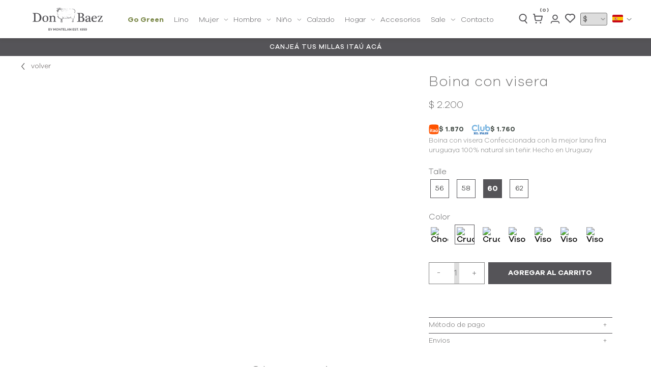

--- FILE ---
content_type: text/html; charset=UTF-8
request_url: https://donbaez.com/p/boina-con-visera/201/2544
body_size: 13722
content:

<!doctype html>
<html lang="es">

<head>

    <!-- Primary Meta Tags -->
    <title>Boina con visera - Don Baez</title>
    <meta name="title" content="Boina con visera - Don Baez">
    <meta name="description" content="Boina con visera Confeccionada con la mejor lana fina uruguaya 100% natural sin teñir. Hecho en Uruguay">

    <!-- Open Graph / Facebook -->
    <meta property="og:type" content="website">
        <!-- Open Graph Meta Tag -->
    <meta property="og:url" content="https://donbaez.com/p/boina-con-visera/201/2544">
    <meta property="og:title" content="Boina con visera - Don Baez">
    <meta property="og:description" content="Boina con visera Confeccionada con la mejor lana fina uruguaya 100% natural sin teñir. Hecho en Uruguay">
            <meta property="og:image" content="https://cfluna.com/donbaez.com/cdn/files/tmp/compressed/normal/u75k28hbxyjsay4t5u01.webp" />
            <meta property="og:image" content="https://donbaez.com/files/metaLogo.png" />
    
    <!-- Twitter -->
    <meta property="twitter:card" content="summary_large_image">
    <meta property="twitter:url" content="https://donbaez.com">
    <meta property="twitter:title" content="Boina con visera - Don Baez">
    <meta property="twitter:description" content="Boina con visera Confeccionada con la mejor lana fina uruguaya 100% natural sin teñir. Hecho en Uruguay">
            <meta property="twitter:image" content="https://cfluna.com/donbaez.com/cdn/files/tmp/compressed/normal/u75k28hbxyjsay4t5u01.webp" />
            <meta property="twitter:image" content="https://donbaez.com/files/metaLogo.png" />
    

    <script type="application/ld+json">
        {
                                    "@context": "http://www.schema.org"
                ,                                    "@type": "product"
                ,                                    "name": "Boina con visera"
                ,                                    "description": "-"
                ,                                    "url": "https://donbaez.com/boina-con-visera/201/2544"
                ,                                    "image": "https://cfluna.com/donbaez.com/cdn/files/tmp/compressed/normal/703m80enbkkwhtzm847t.webp"
                ,             "offers": {
                         "@type": "Offer"
                        , "price": "2200"
                        , "sku": "GR/09-BOTONE 4-60"
                        , "priceCurrency": "UYU"
                                            }
                                    }
    </script>
                        <script>
                window.dataLayer = window.dataLayer || [];
                window.dataLayer.push({"sku":"GR\/09-BOTONE 4-60","name":"Boina con visera","price":2200,"quantity":"1","currency":"UYU","category":"noList","event":"data_layer_productView","stock":"on"});
            </script>
                <meta http-equiv="Content-Type" content="text/html; charset=utf-8" />
    <meta name="language" content="es" />

    
        <link rel="shortcut icon" href="/favicon.ico">
        <link rel="icon" sizes="16x16 32x32 64x64" href="/favicon.ico">
        <link rel="icon" type="image/png" sizes="196x196" href="/favicon-192.png">
        <link rel="icon" type="image/png" sizes="160x160" href="/favicon-160.png">
        <link rel="icon" type="image/png" sizes="96x96" href="/favicon-96.png">
        <link rel="icon" type="image/png" sizes="64x64" href="/favicon-64.png">
        <link rel="icon" type="image/png" sizes="32x32" href="/favicon-32.png">
        <link rel="icon" type="image/png" sizes="16x16" href="/favicon-16.png">
        <link rel="apple-touch-icon" href="/favicon-57.png">
        <link rel="apple-touch-icon" sizes="114x114" href="/favicon-114.png">
        <link rel="apple-touch-icon" sizes="72x72" href="/favicon-72.png">
        <link rel="apple-touch-icon" sizes="144x144" href="/favicon-144.png">
        <link rel="apple-touch-icon" sizes="60x60" href="/favicon-60.png">
        <link rel="apple-touch-icon" sizes="120x120" href="/favicon-120.png">
        <link rel="apple-touch-icon" sizes="76x76" href="/favicon-76.png">
        <link rel="apple-touch-icon" sizes="152x152" href="/favicon-152.png">
        <link rel="apple-touch-icon" sizes="180x180" href="/favicon-180.png">
        <meta name="msapplication-TileColor" content="#FFFFFF">
        <meta name="msapplication-TileImage" content="/favicon-144.png">
        <meta name="msapplication-config" content="/browserconfig.xml">
        <meta name="format-detection" content="telephone=no">
    
    
            <meta name="viewport" content="width=device-width, initial-scale=1.0">
    

    <link rel="preload" href="https://use.fontawesome.com/releases/v5.3.1/css/all.css" integrity="sha384-mzrmE5qonljUremFsqc01SB46JvROS7bZs3IO2EmfFsd15uHvIt+Y8vEf7N7fWAU" crossorigin="anonymous" as="style" onload="this.onload=null;this.rel='stylesheet'">
    <noscript>
        <link rel="stylesheet" href="https://use.fontawesome.com/releases/v5.3.1/css/all.css" integrity="sha384-mzrmE5qonljUremFsqc01SB46JvROS7bZs3IO2EmfFsd15uHvIt+Y8vEf7N7fWAU" crossorigin="anonymous">
    </noscript>



    
    
        <!--<script defer src="//d2wy8f7a9ursnm.cloudfront.net/v7/bugsnag.min.js" onload="startBugsnag()"></script>
<script>
    function startBugsnag(){
        Bugsnag.start({
            apiKey: "a1376bf105273354a6eb12327b6e6045",
            appVersion: "5.3.13",
            hostname: "Don Baez - Tienda online",
            releaseStage: "production",
                    });
    }
</script>-->
                    <script async src="https://www.googletagmanager.com/gtag/js?id=G-F120Y85FTL"></script>
    <script>
      window.dataLayer = window.dataLayer || [];
      function gtag(){dataLayer.push(arguments);}
      gtag('js', new Date());

      gtag('config', 'G-F120Y85FTL');
    </script>
            <!-- Facebook Pixel Code -->
    <script defer>
        !function (f, b, e, v, n, t, s) {
            if (f.fbq) return;
            n = f.fbq = function () {
                n.callMethod ?
                    n.callMethod.apply(n, arguments) : n.queue.push(arguments)
            };
            if (!f._fbq) f._fbq = n;
            n.push = n;
            n.loaded = !0;
            n.version = '2.0';
            n.queue = [];
            t = b.createElement(e);
            t.async = !0;
            t.src = v;
            s = b.getElementsByTagName(e)[0];
            s.parentNode.insertBefore(t, s)
        }(window,
            document, 'script', 'https://connect.facebook.net/en_US/fbevents.js');

                fbq('init', '257222969485555');
                fbq('track', "PageView", {}, {"eventID": "zof4mb1exw"});
    </script>
        <script defer src="https://www.googletagmanager.com/gtag/js?id=AW-11243501349"></script>
    <script>
        window.addEventListener('DOMContentLoaded', function() {
            window.dataLayer = window.dataLayer || [];

            function gtag() {
                dataLayer.push(arguments);
            }

            gtag('js', new Date());

            gtag('config', 'AW-11243501349');
        });
    </script>
            
    
    <link href="https://cdn.luna.com.uy/donbaez.com/assets/ac/8025f230-a2719743.css?v=1764560696" rel="stylesheet">
<script src="https://cdn.luna.com.uy/donbaez.com/assets/ac/2515de16-263c7fe3.js?v=1764358752"></script>    </head>

<body>
    <div class='whatsAppWebContainer' style="opacity:0;">
    <a href="https://wa.me/59899672352?text=Te%20escribo%20desde%20la%20web%20con%20la%20siguiente%20consulta%20" target="_blank">
        <img class="whatsAppWebLogo" src="https://cdn.luna.com.uy/donbaez.com/files/wp.png"/>
    </a>
</div>
            <input type="hidden" id="googleAnalytics4EnabledForJS" value="1"/>
    <input type="hidden" id="googleAnalytics4TrackingCodeForJS" value="G-F120Y85FTL"/>

            <input type="hidden" id="facebookPixelEnabledForJS" value="1"/>
                    <input type="text" id="dummyUsername" name="username" style="width:0;height:0;visibility:hidden;position:absolute;left:0;top:0" />
    <input type="password" id="dummyUsernamePassword" name="password" style="width:0;height:0;visibility:hidden;position:absolute;left:0;top:0" />
    <input type="hidden" name="YII_CSRF_TOKEN" value="JRH9qhAmDw66nE-f6mIFLp6xcs4WjSSzQwMmCq1LHpUVWJD7QBdHf4LaBfnSIzRvpsgwpSDeHdorTHN-yi9a8Q==" />
    <input type="hidden" id="locale" value="es" />
        <input type="hidden" id="languageForJS" value="1" />
    <input type="hidden" id="fbViewContentEventId" value="epc52ra9fw" />
    <input type="hidden" id="fbAddToCartEventId" value="atfnorvxmv" />
    
    
    <!-- BEGIN PRIVY ASYNCHRONOUS WIDGET CODE -->
<script type='text/javascript'>
    var _d_site = _d_site || '1A348D388E351018C3B79287';
    (function(p, r, i, v, y) {
        p[i] = p[i] || function() {
            (p[i].q = p[i].q || []).push(arguments)
        };
        v = r.createElement('script');
        v.async = 1;
        v.src = 'https://widget.privy.com/assets/widget.js';
        y = r.getElementsByTagName('script')[0];
        y.parentNode.insertBefore(v, y);
    })(window, document, 'Privy');
</script>
<!-- END PRIVY ASYNCHRONOUS WIDGET CODE -->

<link href="https://fonts.googleapis.com/css?family=Hind:300,400,500,700" rel="stylesheet">
<link href="https://cdn.luna.com.uy/donbaez.com/css/layouts/header.1739739738.css" rel="stylesheet" type="text/css">
<script src="https://cdn.luna.com.uy/donbaez.com/js/layouts/header.1746036121.js"></script>

<div id="header" class="header">
    <div class="desktopElement" id="headerLogoContainer">
        <div id="headerLogo">
            <a href="/index.php">
                <img id="headerLogoImg" src="https://cdn.luna.com.uy/donbaez.com/files/logo.svg" />
            </a>
        </div>
    </div>

    <div class="headerOptions cl-effect-4 desktopElement">
        <div id="headerWrapper">
            <a href="/c/go-green" class="headerOption headerLink goGreen">
                Go Green
                <span class="headerMark"></span>
            </a>
                                            <a data-category-id="14" class="headerOption headerLink " href="/lino/1">Lino                                    </a>
                                            <a data-category-id="2" class="headerOption headerLink " href="/mujer/1">Mujer                                            <img src="https://cdn.luna.com.uy/donbaez.com/files/filtrosArrow.svg" class="catArrow" />
                                    </a>
                                            <a data-category-id="3" class="headerOption headerLink " href="/hombre/1">Hombre                                            <img src="https://cdn.luna.com.uy/donbaez.com/files/filtrosArrow.svg" class="catArrow" />
                                    </a>
                                            <a data-category-id="5" class="headerOption headerLink " href="/nino/1">Niño                                            <img src="https://cdn.luna.com.uy/donbaez.com/files/filtrosArrow.svg" class="catArrow" />
                                    </a>
                                            <a data-category-id="4" class="headerOption headerLink " href="/calzado/1">Calzado                                    </a>
                                            <a data-category-id="1" class="headerOption headerLink " href="/hogar/1">Hogar                                            <img src="https://cdn.luna.com.uy/donbaez.com/files/filtrosArrow.svg" class="catArrow" />
                                    </a>
                                            <a data-category-id="12" class="headerOption headerLink " href="/accesorios/1">Accesorios                                    </a>
                                            <a data-category-id="13" class="headerOption headerLink " href="/sale/1">Sale                                            <img src="https://cdn.luna.com.uy/donbaez.com/files/filtrosArrow.svg" class="catArrow" />
                                    </a>
                        <a href="/c/contacto" class="headerOption headerLink">
                Contacto                <span class="headerMark"></span>
            </a>

        </div>
    </div>
    <div id="headerMainBar" class='desktopElement'>

        <div id="rightHeaderOptions">
            <div id="searchBarContainer" class="fontArrange">
                <img src="https://cdn.luna.com.uy/donbaez.com/files/searchIcon.svg" id="searchText" />
            </div>
            <a id="headerCart" href="/cart" class="desktopElement fontArrange">
                <div class="cartAmount">
                    (0)
                </div>
                <img class="fontArrange" id="headerCart" src="https://cdn.luna.com.uy/donbaez.com/files/cartIcon.svg" alt="carrito" />
            </a>

                            <div class="profileDiv headerShowLogin fontArrange">
                    <img id="headerProfile" src="https://cdn.luna.com.uy/donbaez.com/files/userIcon.svg" alt="profile" />
                </div>
            
            <a href="/wishlist" class="wishListProductsDiv">
                <div class="heart">
                    <img src="https://cdn.luna.com.uy/donbaez.com/files/heartIcon.svg">
                </div>
            </a>

            <select class="currencySelectContainer">
                                    <option value="1" selected>$</option>
                                    <option value="2" >USD</option>
                                <img class="currencySelectImg" src="https://cdn.luna.com.uy/donbaez.com/files/filtrosArrow.svg" alt="Select" />
            </select>
            <div class="languageSelect">
                                <div class="languageRow selectedLanguage" data-language-id="1">
                    <img class="languageFlag" src="https://cdn.luna.com.uy/donbaez.com/files/bandera-esp.png" alt="Español" />
                </div>
                <div class="languageRow notSelected" data-language-id="2">
                    <img class="languageFlag" src="https://cdn.luna.com.uy/donbaez.com/files/bandera-eng.png" alt="English" />
                </div>
                <img class="languageSelectArrow" src="https://cdn.luna.com.uy/donbaez.com/files/select-arrow.png" alt="Idioma" />
            </div>
        </div>
    </div>
    <div id="headerMobileMenuIcon" class="mobileElement">
        <span></span>
        <span></span>
        <span></span>
        <span></span>
        <span></span>
        <span></span>
    </div>

    <div id="headerMobileIcons" class="mobileElement">
        <a href="/index.php">
            <img id="headerLogo" src="https://cdn.luna.com.uy/donbaez.com/files/logo.svg" />
        </a>
    </div>
    <div id="headerMobileIcons" class="mobileElement">

        <div id="searchBarContainer" class="fontArrange">
            <img src="https://cdn.luna.com.uy/donbaez.com/files/searchIcon.svg" id="searchText" />
        </div>
    </div>
    <a href="/cart" class="mobileElement">
        <img id="headerCart" class="mediaLogoImg" src="https://cdn.luna.com.uy/donbaez.com/files/cartIcon.svg" alt="carrito" />
    </a>
</div>
<div id="headerPromo">
    <a target="_blank" href="https://www.itauvolar.com.uy/volar/#/productos/3828716" id="headerPromoText">
        Canjeá tus millas itaú acá    </a>
</div>


<div id="headerDummy"></div>

        <div class="expandedCategory" data-category-id="2">
            <div class="categoriesCentered">
                <div id="titleExpandedCategory"> Mujer</div> <!-- Indumentaria -->

                <div id="headerLine"></div>
                <div class="columnCatContainer">
                                            <a data-category-id="14" class="categoryLevelTwoTitle selected" href="/mujer/ruanas/1"> Ruanas                        </a>
                                            <a data-category-id="9" class="categoryLevelTwoTitle " href="/mujer/ponchos-y-capas/1"> Ponchos y Capas                        </a>
                                            <a data-category-id="8" class="categoryLevelTwoTitle " href="/mujer/chaquetas-y-camisas/1"> Chaquetas y Camisas                        </a>
                                            <a data-category-id="7" class="categoryLevelTwoTitle " href="/mujer/tejido-de-punto/1"> Tejido de Punto                        </a>
                                            <a data-category-id="6" class="categoryLevelTwoTitle " href="/mujer/buzos-y-cardigans/1"> Buzos y Cardigans                        </a>
                                            <a data-category-id="15" class="categoryLevelTwoTitle " href="/mujer/sacos-y-tapados/1"> Sacos y Tapados                        </a>
                                            <a data-category-id="11" class="categoryLevelTwoTitle " href="/mujer/faldas-y-vestidos/1"> Faldas y Vestidos                        </a>
                                            <a data-category-id="13" class="categoryLevelTwoTitle " href="/mujer/pantalones-y-shorts/1"> Pantalones y Shorts                        </a>
                                            <a data-category-id="5" class="categoryLevelTwoTitle " href="/mujer/bufandas-y-chales/1"> Bufandas y Chales                        </a>
                                            <a data-category-id="3" class="categoryLevelTwoTitle " href="/mujer/gorros-y-boinas/1"> Gorros y Boinas                        </a>
                                            <a data-category-id="12" class="categoryLevelTwoTitle " href="/mujer/guantes-y-medias/1"> Guantes y Medias                        </a>
                                            <a data-category-id="10" class="categoryLevelTwoTitle " href="/mujer/chalecos/1"> Chalecos                        </a>
                                    </div>
            </div>
        </div>
        <div class="expandedCategory" data-category-id="3">
            <div class="categoriesCentered">
                <div id="titleExpandedCategory"> Hombre</div> <!-- Indumentaria -->

                <div id="headerLine"></div>
                <div class="columnCatContainer">
                                            <a data-category-id="34" class="categoryLevelTwoTitle selected" href="/hombre/ruanas/1"> Ruanas                        </a>
                                            <a data-category-id="18" class="categoryLevelTwoTitle " href="/hombre/buzos-y-cardigans/1"> Buzos y Cardigans                        </a>
                                            <a data-category-id="20" class="categoryLevelTwoTitle " href="/hombre/camperas/1"> Camperas                        </a>
                                            <a data-category-id="17" class="categoryLevelTwoTitle " href="/hombre/bufandas-y-chales/1"> Bufandas y Chales                        </a>
                                            <a data-category-id="16" class="categoryLevelTwoTitle " href="/hombre/gorros-y-boinas/1"> Gorros y Boinas                        </a>
                                            <a data-category-id="22" class="categoryLevelTwoTitle " href="/hombre/ponchos-y-capas/1"> Ponchos y Capas                        </a>
                                            <a data-category-id="23" class="categoryLevelTwoTitle " href="/hombre/sacos-y-tapados/1"> Sacos y Tapados                        </a>
                                    </div>
            </div>
        </div>
        <div class="expandedCategory" data-category-id="5">
            <div class="categoriesCentered">
                <div id="titleExpandedCategory"> Niño</div> <!-- Indumentaria -->

                <div id="headerLine"></div>
                <div class="columnCatContainer">
                                            <a data-category-id="26" class="categoryLevelTwoTitle selected" href="/nino/ponchos-y-capas/1"> Ponchos y Capas                        </a>
                                            <a data-category-id="40" class="categoryLevelTwoTitle " href="/nino/buzos/1"> Buzos                        </a>
                                            <a data-category-id="41" class="categoryLevelTwoTitle " href="/nino/camisas/1"> Camisas                        </a>
                                            <a data-category-id="25" class="categoryLevelTwoTitle " href="/nino/accesorios-infantiles/1"> Accesorios Infantiles                        </a>
                                    </div>
            </div>
        </div>
        <div class="expandedCategory" data-category-id="1">
            <div class="categoriesCentered">
                <div id="titleExpandedCategory"> Hogar</div> <!-- Indumentaria -->

                <div id="headerLine"></div>
                <div class="columnCatContainer">
                                            <a data-category-id="2" class="categoryLevelTwoTitle selected" href="/hogar/mantas-y-pie-de-cama/1"> Mantas y Pie de Cama                        </a>
                                            <a data-category-id="36" class="categoryLevelTwoTitle " href="/hogar/complementos/1"> Complementos                        </a>
                                            <a data-category-id="1" class="categoryLevelTwoTitle " href="/hogar/almohadones/1"> Almohadones                        </a>
                                            <a data-category-id="35" class="categoryLevelTwoTitle " href="/hogar/alfombra/1"> Alfombra                        </a>
                                    </div>
            </div>
        </div>
        <div class="expandedCategory" data-category-id="13">
            <div class="categoriesCentered">
                <div id="titleExpandedCategory"> Sale</div> <!-- Indumentaria -->

                <div id="headerLine"></div>
                <div class="columnCatContainer">
                                            <a data-category-id="39" class="categoryLevelTwoTitle selected" href="/sale/lino/1"> Lino                        </a>
                                            <a data-category-id="45" class="categoryLevelTwoTitle " href="/sale/lana/1"> Lana                        </a>
                                    </div>
            </div>
        </div>


<div id="headerMobileMenu" class="mobileElement">
    <div id="mobileSearchBar">
        <img id="mobileSearchImg" alt="search" src="https://cdn.luna.com.uy/donbaez.com/files/searchIcon.svg" />
        <input type="text" id="mobileSearch" placeholder="Buscar" />
    </div>

    <a href="/wishlist" class="wishListProductsDivMobile">
        <img id="headerMobileProfile" src="https://cdn.luna.com.uy/donbaez.com/files/heartIcon.svg" alt="wishlist" />

        <div class="wishListQuantity">0</div>
        <div id="mobileWishlistTitle">Mis favoritos</div>
    </a>


    <div id="mobileProfile" class="profileDiv">
                    <div class="profileDiv headerShowLogin">
                <img id="mobileProfileImg" class="profileIcon" src="https://cdn.luna.com.uy/donbaez.com/files/userIcon.svg" />
                <div id="mobileProfileText">Unite / Iniciar sesión</div>
            </div>
            </div>

    <hr style="margin:0;margin-bottom:10px;width:100%" />
    <div class="mobileMenuItem">
        <a href="/c/go-green" class="mobileMenuLink goGreen">
            Go Green
        </a>
    </div>
            <div class='mobileMenuItem'>
            <div class='mobileMenuSeeMore' data-category-id='14'>

                                    <a class='mobileMenuLink' href='/lino/1'>
                                            Lino                                                </a>
            </div>
                    </div>
            <div class='mobileMenuItem'>
            <div class='mobileMenuSeeMore' data-category-id='2'>

                                        <a class='mobileMenuLink'>
                                                Mujer                                                    <img src="https://cdn.luna.com.uy/donbaez.com/files/filtrosArrow.svg" class="catArrow" />
                                                </a>
            </div>
                            <div class='mobileMenuSubcategories'>
                                            <div class='mobileMenuSubcategory'>
                            <a href='/mujer/ruanas/1' class='mobileMenuLink mobileMenuSubcategoryText'>Ruanas                            </a>
                                                    </div>
                                            <div class='mobileMenuSubcategory'>
                            <a href='/mujer/ponchos-y-capas/1' class='mobileMenuLink mobileMenuSubcategoryText'>Ponchos y Capas                            </a>
                                                    </div>
                                            <div class='mobileMenuSubcategory'>
                            <a href='/mujer/chaquetas-y-camisas/1' class='mobileMenuLink mobileMenuSubcategoryText'>Chaquetas y Camisas                            </a>
                                                    </div>
                                            <div class='mobileMenuSubcategory'>
                            <a href='/mujer/tejido-de-punto/1' class='mobileMenuLink mobileMenuSubcategoryText'>Tejido de Punto                            </a>
                                                    </div>
                                            <div class='mobileMenuSubcategory'>
                            <a href='/mujer/buzos-y-cardigans/1' class='mobileMenuLink mobileMenuSubcategoryText'>Buzos y Cardigans                            </a>
                                                    </div>
                                            <div class='mobileMenuSubcategory'>
                            <a href='/mujer/sacos-y-tapados/1' class='mobileMenuLink mobileMenuSubcategoryText'>Sacos y Tapados                            </a>
                                                    </div>
                                            <div class='mobileMenuSubcategory'>
                            <a href='/mujer/faldas-y-vestidos/1' class='mobileMenuLink mobileMenuSubcategoryText'>Faldas y Vestidos                            </a>
                                                    </div>
                                            <div class='mobileMenuSubcategory'>
                            <a href='/mujer/pantalones-y-shorts/1' class='mobileMenuLink mobileMenuSubcategoryText'>Pantalones y Shorts                            </a>
                                                    </div>
                                            <div class='mobileMenuSubcategory'>
                            <a href='/mujer/bufandas-y-chales/1' class='mobileMenuLink mobileMenuSubcategoryText'>Bufandas y Chales                            </a>
                                                    </div>
                                            <div class='mobileMenuSubcategory'>
                            <a href='/mujer/gorros-y-boinas/1' class='mobileMenuLink mobileMenuSubcategoryText'>Gorros y Boinas                            </a>
                                                    </div>
                                            <div class='mobileMenuSubcategory'>
                            <a href='/mujer/guantes-y-medias/1' class='mobileMenuLink mobileMenuSubcategoryText'>Guantes y Medias                            </a>
                                                    </div>
                                            <div class='mobileMenuSubcategory'>
                            <a href='/mujer/chalecos/1' class='mobileMenuLink mobileMenuSubcategoryText'>Chalecos                            </a>
                                                    </div>
                                    </div>
                    </div>
            <div class='mobileMenuItem'>
            <div class='mobileMenuSeeMore' data-category-id='3'>

                                        <a class='mobileMenuLink'>
                                                Hombre                                                    <img src="https://cdn.luna.com.uy/donbaez.com/files/filtrosArrow.svg" class="catArrow" />
                                                </a>
            </div>
                            <div class='mobileMenuSubcategories'>
                                            <div class='mobileMenuSubcategory'>
                            <a href='/hombre/ruanas/1' class='mobileMenuLink mobileMenuSubcategoryText'>Ruanas                            </a>
                                                    </div>
                                            <div class='mobileMenuSubcategory'>
                            <a href='/hombre/buzos-y-cardigans/1' class='mobileMenuLink mobileMenuSubcategoryText'>Buzos y Cardigans                            </a>
                                                    </div>
                                            <div class='mobileMenuSubcategory'>
                            <a href='/hombre/camperas/1' class='mobileMenuLink mobileMenuSubcategoryText'>Camperas                            </a>
                                                    </div>
                                            <div class='mobileMenuSubcategory'>
                            <a href='/hombre/bufandas-y-chales/1' class='mobileMenuLink mobileMenuSubcategoryText'>Bufandas y Chales                            </a>
                                                    </div>
                                            <div class='mobileMenuSubcategory'>
                            <a href='/hombre/gorros-y-boinas/1' class='mobileMenuLink mobileMenuSubcategoryText'>Gorros y Boinas                            </a>
                                                    </div>
                                            <div class='mobileMenuSubcategory'>
                            <a href='/hombre/ponchos-y-capas/1' class='mobileMenuLink mobileMenuSubcategoryText'>Ponchos y Capas                            </a>
                                                    </div>
                                            <div class='mobileMenuSubcategory'>
                            <a href='/hombre/sacos-y-tapados/1' class='mobileMenuLink mobileMenuSubcategoryText'>Sacos y Tapados                            </a>
                                                    </div>
                                    </div>
                    </div>
            <div class='mobileMenuItem'>
            <div class='mobileMenuSeeMore' data-category-id='5'>

                                        <a class='mobileMenuLink'>
                                                Niño                                                    <img src="https://cdn.luna.com.uy/donbaez.com/files/filtrosArrow.svg" class="catArrow" />
                                                </a>
            </div>
                            <div class='mobileMenuSubcategories'>
                                            <div class='mobileMenuSubcategory'>
                            <a href='/nino/ponchos-y-capas/1' class='mobileMenuLink mobileMenuSubcategoryText'>Ponchos y Capas                            </a>
                                                    </div>
                                            <div class='mobileMenuSubcategory'>
                            <a href='/nino/buzos/1' class='mobileMenuLink mobileMenuSubcategoryText'>Buzos                            </a>
                                                    </div>
                                            <div class='mobileMenuSubcategory'>
                            <a href='/nino/camisas/1' class='mobileMenuLink mobileMenuSubcategoryText'>Camisas                            </a>
                                                    </div>
                                            <div class='mobileMenuSubcategory'>
                            <a href='/nino/accesorios-infantiles/1' class='mobileMenuLink mobileMenuSubcategoryText'>Accesorios Infantiles                            </a>
                                                    </div>
                                    </div>
                    </div>
            <div class='mobileMenuItem'>
            <div class='mobileMenuSeeMore' data-category-id='4'>

                                    <a class='mobileMenuLink' href='/calzado/1'>
                                            Calzado                                                </a>
            </div>
                    </div>
            <div class='mobileMenuItem'>
            <div class='mobileMenuSeeMore' data-category-id='1'>

                                        <a class='mobileMenuLink'>
                                                Hogar                                                    <img src="https://cdn.luna.com.uy/donbaez.com/files/filtrosArrow.svg" class="catArrow" />
                                                </a>
            </div>
                            <div class='mobileMenuSubcategories'>
                                            <div class='mobileMenuSubcategory'>
                            <a href='/hogar/mantas-y-pie-de-cama/1' class='mobileMenuLink mobileMenuSubcategoryText'>Mantas y Pie de Cama                            </a>
                                                    </div>
                                            <div class='mobileMenuSubcategory'>
                            <a href='/hogar/complementos/1' class='mobileMenuLink mobileMenuSubcategoryText'>Complementos                            </a>
                                                    </div>
                                            <div class='mobileMenuSubcategory'>
                            <a href='/hogar/almohadones/1' class='mobileMenuLink mobileMenuSubcategoryText'>Almohadones                            </a>
                                                    </div>
                                            <div class='mobileMenuSubcategory'>
                            <a href='/hogar/alfombra/1' class='mobileMenuLink mobileMenuSubcategoryText'>Alfombra                            </a>
                                                    </div>
                                    </div>
                    </div>
            <div class='mobileMenuItem'>
            <div class='mobileMenuSeeMore' data-category-id='12'>

                                    <a class='mobileMenuLink' href='/accesorios/1'>
                                            Accesorios                                                </a>
            </div>
                    </div>
            <div class='mobileMenuItem'>
            <div class='mobileMenuSeeMore' data-category-id='13'>

                                        <a class='mobileMenuLink'>
                                                Sale                                                    <img src="https://cdn.luna.com.uy/donbaez.com/files/filtrosArrow.svg" class="catArrow" />
                                                </a>
            </div>
                            <div class='mobileMenuSubcategories'>
                                            <div class='mobileMenuSubcategory'>
                            <a href='/sale/lino/1' class='mobileMenuLink mobileMenuSubcategoryText'>Lino                            </a>
                                                    </div>
                                            <div class='mobileMenuSubcategory'>
                            <a href='/sale/lana/1' class='mobileMenuLink mobileMenuSubcategoryText'>Lana                            </a>
                                                            <!--<div class='mobileMenuSeeMore'>+</div>-->
                                <div class='mobileMenuSubcategories'>
                                                                            <div class='mobileMenuSubcategory mobileMenuCategoryLevelThree'>
                                            <a href='/sale/lana/lana-sale-/1' class='mobileMenuLink mobileMenuCategoryLevelThreeText'>Lana (sale)                                            </a>
                                        </div>
                                                                            <div class='mobileMenuSubcategory mobileMenuCategoryLevelThree'>
                                            <a href='/sale/lana/lana-/1' class='mobileMenuLink mobileMenuCategoryLevelThreeText'>Lana                                             </a>
                                        </div>
                                                                    </div>
                                                    </div>
                                    </div>
                    </div>
        <!--    <div class='mobileMenuItem'>
            <a class='mobileMenuLink' href='/c/sobre-nosotros'>
                Sobre Don Baez
            </a>
            <a href="/c/nuestros-tejidos" class="mobileMenuLink">
                Nuestros Tejidos
            </a>
        </div>-->
    <div class='mobileMenuItem'>
        <a class='mobileMenuLink' href='/c/contacto'>
        Contacto        </a>
    </div>

    
        <select class="currencySelectContainer mobileElement">
                    <option value="1" selected>$</option>
                    <option value="2" >USD</option>
                <img class="currencySelectImg" src="https://cdn.luna.com.uy/donbaez.com/files/filtrosArrow.svg" alt="Select" />
    </select>
    <div class="languageSelect mobileElement">
                <div class="languageRow selectedLanguage" data-language-id="1">
            <img class="languageFlag" src="https://cdn.luna.com.uy/donbaez.com/files/bandera-esp.png" alt="Español" />
        </div>
        <div class="languageRow notSelected" data-language-id="2">
            <img class="languageFlag" src="https://cdn.luna.com.uy/donbaez.com/files/bandera-eng.png" alt="English" />
        </div>
        <img class="languageSelectArrow" src="https://cdn.luna.com.uy/donbaez.com/files/select-arrow.png" alt="Idioma" />
    </div>
</div>
<div id="searchBarHeader">
    <div id="searchBarSlider" class="openSlider">
        <div class="searchIcon"><i class="fas fa-search" id="searchIconImg"></i></div>
        <div id="searchBar" class="desktopElement openBar">
            <input type="text" id="searchSite" autocomplete="false" placeholder="Buscar" />
        </div>
    </div>
</div>
<div id="covidFixedContainer" class="popup">
    <div class="blackBkg80"></div>
    <div id="covidMessageDiv">
        <div id="covidCloseDiv"><i id="covidCloseCross" class="fas fa-times"></i></div>
        <img id="covidPopupImg" src="https://cdn.luna.com.uy/donbaez.com/files/sauzal/popup-covid.jpg" alt="Recomendaciones por Coronavirus" />
    </div>
</div>    <div id="content">
        <link href="https://cdn.luna.com.uy/donbaez.com/css/online-offers/view.1746036121.css" rel="stylesheet" type="text/css">
<script src="https://cdn.luna.com.uy/donbaez.com/js/online-offers/view.1763986282.js" type="text/javascript"></script>
<link href="https://cdn.luna.com.uy/donbaez.com/css/products/productView.1746200076.css" rel="stylesheet" type="text/css">
<script type="text/javascript" src="//cdn.jsdelivr.net/jquery.slick/1.6.0/slick.min.js"></script>
<link rel="stylesheet" type="text/css" href="https://cdn.luna.com.uy/donbaez.com/css/slick/slick.1756480867.css" />
<link rel="stylesheet" type="text/css" href="https://cdn.luna.com.uy/donbaez.com/css/slick/slick-theme.1758400673.css" />
<script src="https://cdn.luna.com.uy/donbaez.com/js/wish-list-products/wishList.1764537357.js" type="text/javascript"></script>

<link href="https://cdn.luna.com.uy/donbaez.com/css/groups/slider.1746200076.css" rel="stylesheet" type="text/css">
<script src="https://cdn.luna.com.uy/donbaez.com/js/groups/slider.1739739739.js" type="text/javascript"></script>



<input type="hidden" id="selectedProductId" value="2544" />
<input type="hidden" id="onlineOfferId" value="201" />
<input type="hidden" id="categoryLevelThreeId" value="0" />
<input type="hidden" id="categoryLevelTwoId" value="0" />
<input type="hidden" id="categoryLevelOneId" value="0" />
<input type="hidden" id="stockForJs" value="3.000">
<input type="hidden" id="groupId" value="0" />
<div style="display:none;" id="searchTextForJS"></div>
<input type="hidden" id="wish-list-products" value="[]" />


<div id="offerForJS" style="display:none">
    {"id":201,"name":"Boina con visera"}</div>
<div id="productsForJS" style="display:none">
    [{"id":1212,"sku":"GR\/09-M44-62","title":"Boina con visera","description":"Boina con visera Confeccionada con la mejor lana fina uruguaya 100% natural sin teñir. Hecho en Uruguay","aux_descriptions":"[]","is_offer":0,"stock":"0.000","multiple":"1.000","unit_type_id":1,"unit_type_name":"unidades","unit_type":"unidades","limited_by_stock":1,"sizeChartFileURL":"","files":[{"height":1498,"width":1000,"file_type_id":1,"url":"https:\/\/cfluna.com\/donbaez.com\/cdn\/files\/tmp\/compressed\/normal\/703m80enbkkwhtzm847t.webp","thumbnail_url":"\/cdn\/files\/tmp\/compressed\/thumbs\/703m80enbkkwhtzm847t.webp"},{"height":1498,"width":1000,"file_type_id":1,"url":"https:\/\/cfluna.com\/donbaez.com\/cdn\/files\/tmp\/compressed\/normal\/m74gkolueplxdy95ehcb.webp","thumbnail_url":"\/cdn\/files\/tmp\/compressed\/thumbs\/m74gkolueplxdy95ehcb.webp"},{"height":1498,"width":1000,"file_type_id":1,"url":"https:\/\/cfluna.com\/donbaez.com\/cdn\/files\/tmp\/compressed\/normal\/kridzargf3qrsaur2boq.webp","thumbnail_url":"\/cdn\/files\/tmp\/compressed\/thumbs\/kridzargf3qrsaur2boq.webp"}],"price_before_discounts":2200000,"needs_budget":0,"price":"2.200","old_price":"0","preorderBadge":0,"preorder_stock":0,"preorder_stock_text":"","currency_symbol":"$","specIds":["9","137"],"limited_for_user":0,"limited_for_user_quantity":0,"discounts":[],"discountFinalPrices":{"16":1870,"10":1760},"bank_discounts":[{"id":16,"name":"Itaú 15% off"},{"id":10,"name":"Descuento Club El País"}],"relatedSpecialSearches":[],"customizableFields":[],"lunaEvents":[],"ticket_event_id":0,"is_online_gift_card":0},{"id":2544,"sku":"GR\/09-BOTONE 4-60","title":"Boina con visera","description":"Boina con visera Confeccionada con la mejor lana fina uruguaya 100% natural sin teñir. Hecho en Uruguay","aux_descriptions":"[]","is_offer":0,"stock":"3.000","multiple":"1.000","unit_type_id":1,"unit_type_name":"unidades","unit_type":"unidades","limited_by_stock":1,"sizeChartFileURL":"","files":[{"height":1500,"width":1000,"file_type_id":1,"url":"https:\/\/cfluna.com\/donbaez.com\/cdn\/files\/tmp\/compressed\/normal\/u75k28hbxyjsay4t5u01.webp","thumbnail_url":"\/cdn\/files\/tmp\/compressed\/thumbs\/u75k28hbxyjsay4t5u01.webp"},{"height":1500,"width":1000,"file_type_id":1,"url":"https:\/\/cfluna.com\/donbaez.com\/cdn\/files\/tmp\/compressed\/normal\/l1cs8535od54utk028cz.webp","thumbnail_url":"\/cdn\/files\/tmp\/compressed\/thumbs\/l1cs8535od54utk028cz.webp"},{"height":1500,"width":1000,"file_type_id":1,"url":"https:\/\/cfluna.com\/donbaez.com\/cdn\/files\/tmp\/compressed\/normal\/8n03n9kxdwckww16zhur.webp","thumbnail_url":"\/cdn\/files\/tmp\/compressed\/thumbs\/8n03n9kxdwckww16zhur.webp"},{"height":1500,"width":1000,"file_type_id":1,"url":"https:\/\/cfluna.com\/donbaez.com\/cdn\/files\/tmp\/compressed\/normal\/7xx8qo1rjbopnrkfyfot.webp","thumbnail_url":"\/cdn\/files\/tmp\/compressed\/thumbs\/7xx8qo1rjbopnrkfyfot.webp"}],"price_before_discounts":2200000,"needs_budget":0,"price":"2.200","old_price":"0","preorderBadge":0,"preorder_stock":0,"preorder_stock_text":"","currency_symbol":"$","specIds":["31","136"],"limited_for_user":0,"limited_for_user_quantity":0,"discounts":[],"discountFinalPrices":{"16":1870,"10":1760},"bank_discounts":[{"id":16,"name":"Itaú 15% off"},{"id":10,"name":"Descuento Club El País"}],"relatedSpecialSearches":[],"customizableFields":[],"lunaEvents":[],"ticket_event_id":0,"is_online_gift_card":0},{"id":2545,"sku":"GR\/09-BOTONE 4-62","title":"Boina con visera","description":"Boina con visera Confeccionada con la mejor lana fina uruguaya 100% natural sin teñir. Hecho en Uruguay","aux_descriptions":"[]","is_offer":0,"stock":"1.000","multiple":"1.000","unit_type_id":1,"unit_type_name":"unidades","unit_type":"unidades","limited_by_stock":1,"sizeChartFileURL":"","files":[{"height":1500,"width":1000,"file_type_id":1,"url":"https:\/\/cfluna.com\/donbaez.com\/cdn\/files\/tmp\/compressed\/normal\/u75k28hbxyjsay4t5u01.webp","thumbnail_url":"\/cdn\/files\/tmp\/compressed\/thumbs\/u75k28hbxyjsay4t5u01.webp"},{"height":1500,"width":1000,"file_type_id":1,"url":"https:\/\/cfluna.com\/donbaez.com\/cdn\/files\/tmp\/compressed\/normal\/l1cs8535od54utk028cz.webp","thumbnail_url":"\/cdn\/files\/tmp\/compressed\/thumbs\/l1cs8535od54utk028cz.webp"},{"height":1500,"width":1000,"file_type_id":1,"url":"https:\/\/cfluna.com\/donbaez.com\/cdn\/files\/tmp\/compressed\/normal\/8n03n9kxdwckww16zhur.webp","thumbnail_url":"\/cdn\/files\/tmp\/compressed\/thumbs\/8n03n9kxdwckww16zhur.webp"},{"height":1500,"width":1000,"file_type_id":1,"url":"https:\/\/cfluna.com\/donbaez.com\/cdn\/files\/tmp\/compressed\/normal\/7xx8qo1rjbopnrkfyfot.webp","thumbnail_url":"\/cdn\/files\/tmp\/compressed\/thumbs\/7xx8qo1rjbopnrkfyfot.webp"}],"price_before_discounts":2200000,"needs_budget":0,"price":"2.200","old_price":"0","preorderBadge":0,"preorder_stock":0,"preorder_stock_text":"","currency_symbol":"$","specIds":["31","137"],"limited_for_user":0,"limited_for_user_quantity":0,"discounts":[],"discountFinalPrices":{"16":1870,"10":1760},"bank_discounts":[{"id":16,"name":"Itaú 15% off"},{"id":10,"name":"Descuento Club El País"}],"relatedSpecialSearches":[],"customizableFields":[],"lunaEvents":[],"ticket_event_id":0,"is_online_gift_card":0},{"id":2546,"sku":"GR\/09-BOTONE 4-56","title":"Boina con visera","description":"Boina con visera Confeccionada con la mejor lana fina uruguaya 100% natural sin teñir. Hecho en Uruguay","aux_descriptions":"[]","is_offer":0,"stock":"5.000","multiple":"1.000","unit_type_id":1,"unit_type_name":"unidades","unit_type":"unidades","limited_by_stock":1,"sizeChartFileURL":"","files":[{"height":1500,"width":1000,"file_type_id":1,"url":"https:\/\/cfluna.com\/donbaez.com\/cdn\/files\/tmp\/compressed\/normal\/l1cs8535od54utk028cz.webp","thumbnail_url":"\/cdn\/files\/tmp\/compressed\/thumbs\/l1cs8535od54utk028cz.webp"},{"height":1500,"width":1000,"file_type_id":1,"url":"https:\/\/cfluna.com\/donbaez.com\/cdn\/files\/tmp\/compressed\/normal\/8n03n9kxdwckww16zhur.webp","thumbnail_url":"\/cdn\/files\/tmp\/compressed\/thumbs\/8n03n9kxdwckww16zhur.webp"},{"height":1500,"width":1000,"file_type_id":1,"url":"https:\/\/cfluna.com\/donbaez.com\/cdn\/files\/tmp\/compressed\/normal\/7xx8qo1rjbopnrkfyfot.webp","thumbnail_url":"\/cdn\/files\/tmp\/compressed\/thumbs\/7xx8qo1rjbopnrkfyfot.webp"},{"height":1500,"width":1000,"file_type_id":1,"url":"https:\/\/cfluna.com\/donbaez.com\/cdn\/files\/tmp\/compressed\/normal\/u75k28hbxyjsay4t5u01.webp","thumbnail_url":"\/cdn\/files\/tmp\/compressed\/thumbs\/u75k28hbxyjsay4t5u01.webp"}],"price_before_discounts":2200000,"needs_budget":0,"price":"2.200","old_price":"0","preorderBadge":0,"preorder_stock":0,"preorder_stock_text":"","currency_symbol":"$","specIds":["31","139"],"limited_for_user":0,"limited_for_user_quantity":0,"discounts":[],"discountFinalPrices":{"16":1870,"10":1760},"bank_discounts":[{"id":16,"name":"Itaú 15% off"},{"id":10,"name":"Descuento Club El País"}],"relatedSpecialSearches":[],"customizableFields":[],"lunaEvents":[],"ticket_event_id":0,"is_online_gift_card":0},{"id":2547,"sku":"GR\/09-BOTONE 4-58","title":"Boina con visera","description":"Boina con visera Confeccionada con la mejor lana fina uruguaya 100% natural sin teñir. Hecho en Uruguay","aux_descriptions":"[]","is_offer":0,"stock":"3.000","multiple":"1.000","unit_type_id":1,"unit_type_name":"unidades","unit_type":"unidades","limited_by_stock":1,"sizeChartFileURL":"","files":[{"height":1500,"width":1000,"file_type_id":1,"url":"https:\/\/cfluna.com\/donbaez.com\/cdn\/files\/tmp\/compressed\/normal\/l1cs8535od54utk028cz.webp","thumbnail_url":"\/cdn\/files\/tmp\/compressed\/thumbs\/l1cs8535od54utk028cz.webp"},{"height":1500,"width":1000,"file_type_id":1,"url":"https:\/\/cfluna.com\/donbaez.com\/cdn\/files\/tmp\/compressed\/normal\/8n03n9kxdwckww16zhur.webp","thumbnail_url":"\/cdn\/files\/tmp\/compressed\/thumbs\/8n03n9kxdwckww16zhur.webp"},{"height":1500,"width":1000,"file_type_id":1,"url":"https:\/\/cfluna.com\/donbaez.com\/cdn\/files\/tmp\/compressed\/normal\/7xx8qo1rjbopnrkfyfot.webp","thumbnail_url":"\/cdn\/files\/tmp\/compressed\/thumbs\/7xx8qo1rjbopnrkfyfot.webp"},{"height":1500,"width":1000,"file_type_id":1,"url":"https:\/\/cfluna.com\/donbaez.com\/cdn\/files\/tmp\/compressed\/normal\/u75k28hbxyjsay4t5u01.webp","thumbnail_url":"\/cdn\/files\/tmp\/compressed\/thumbs\/u75k28hbxyjsay4t5u01.webp"}],"price_before_discounts":2200000,"needs_budget":0,"price":"2.200","old_price":"0","preorderBadge":0,"preorder_stock":0,"preorder_stock_text":"","currency_symbol":"$","specIds":["31","140"],"limited_for_user":0,"limited_for_user_quantity":0,"discounts":[],"discountFinalPrices":{"16":1870,"10":1760},"bank_discounts":[{"id":16,"name":"Itaú 15% off"},{"id":10,"name":"Descuento Club El País"}],"relatedSpecialSearches":[],"customizableFields":[],"lunaEvents":[],"ticket_event_id":0,"is_online_gift_card":0},{"id":2548,"sku":"GR\/09-BOTONE 3-60","title":"Boina con visera","description":"Boina con visera Confeccionada con la mejor lana fina uruguaya 100% natural sin teñir. Hecho en Uruguay","aux_descriptions":"[]","is_offer":0,"stock":"0.000","multiple":"1.000","unit_type_id":1,"unit_type_name":"unidades","unit_type":"unidades","limited_by_stock":1,"sizeChartFileURL":"","files":[{"height":1500,"width":1000,"file_type_id":1,"url":"https:\/\/cfluna.com\/donbaez.com\/cdn\/files\/tmp\/compressed\/normal\/pqtcmphum5w1oxx7r4lj.webp","thumbnail_url":"\/cdn\/files\/tmp\/compressed\/thumbs\/pqtcmphum5w1oxx7r4lj.webp"},{"height":1500,"width":1000,"file_type_id":1,"url":"https:\/\/cfluna.com\/donbaez.com\/cdn\/files\/tmp\/compressed\/normal\/0ztvuoc8xph3yvsloq91.webp","thumbnail_url":"\/cdn\/files\/tmp\/compressed\/thumbs\/0ztvuoc8xph3yvsloq91.webp"},{"height":1500,"width":1000,"file_type_id":1,"url":"https:\/\/cfluna.com\/donbaez.com\/cdn\/files\/tmp\/compressed\/normal\/eoz7hk0vahbc0vxopcno.webp","thumbnail_url":"\/cdn\/files\/tmp\/compressed\/thumbs\/eoz7hk0vahbc0vxopcno.webp"},{"height":1500,"width":1000,"file_type_id":1,"url":"https:\/\/cfluna.com\/donbaez.com\/cdn\/files\/tmp\/compressed\/normal\/b5low3dw5af40rv0dnd9.webp","thumbnail_url":"\/cdn\/files\/tmp\/compressed\/thumbs\/b5low3dw5af40rv0dnd9.webp"}],"price_before_discounts":2200000,"needs_budget":0,"price":"2.200","old_price":"0","preorderBadge":0,"preorder_stock":0,"preorder_stock_text":"","currency_symbol":"$","specIds":["120","136"],"limited_for_user":0,"limited_for_user_quantity":0,"discounts":[],"discountFinalPrices":{"16":1870,"10":1760},"bank_discounts":[{"id":16,"name":"Itaú 15% off"},{"id":10,"name":"Descuento Club El País"}],"relatedSpecialSearches":[],"customizableFields":[],"lunaEvents":[],"ticket_event_id":0,"is_online_gift_card":0},{"id":2549,"sku":"GR\/09-BOTONE 3-62","title":"Boina con visera","description":"Boina con visera Confeccionada con la mejor lana fina uruguaya 100% natural sin teñir. Hecho en Uruguay","aux_descriptions":"[]","is_offer":0,"stock":"1.000","multiple":"1.000","unit_type_id":1,"unit_type_name":"unidades","unit_type":"unidades","limited_by_stock":1,"sizeChartFileURL":"","files":[{"height":1500,"width":1000,"file_type_id":1,"url":"https:\/\/cfluna.com\/donbaez.com\/cdn\/files\/tmp\/compressed\/normal\/0ztvuoc8xph3yvsloq91.webp","thumbnail_url":"\/cdn\/files\/tmp\/compressed\/thumbs\/0ztvuoc8xph3yvsloq91.webp"},{"height":1500,"width":1000,"file_type_id":1,"url":"https:\/\/cfluna.com\/donbaez.com\/cdn\/files\/tmp\/compressed\/normal\/eoz7hk0vahbc0vxopcno.webp","thumbnail_url":"\/cdn\/files\/tmp\/compressed\/thumbs\/eoz7hk0vahbc0vxopcno.webp"},{"height":1500,"width":1000,"file_type_id":1,"url":"https:\/\/cfluna.com\/donbaez.com\/cdn\/files\/tmp\/compressed\/normal\/b5low3dw5af40rv0dnd9.webp","thumbnail_url":"\/cdn\/files\/tmp\/compressed\/thumbs\/b5low3dw5af40rv0dnd9.webp"},{"height":1500,"width":1000,"file_type_id":1,"url":"https:\/\/cfluna.com\/donbaez.com\/cdn\/files\/tmp\/compressed\/normal\/pqtcmphum5w1oxx7r4lj.webp","thumbnail_url":"\/cdn\/files\/tmp\/compressed\/thumbs\/pqtcmphum5w1oxx7r4lj.webp"}],"price_before_discounts":2200000,"needs_budget":0,"price":"2.200","old_price":"0","preorderBadge":0,"preorder_stock":0,"preorder_stock_text":"","currency_symbol":"$","specIds":["120","137"],"limited_for_user":0,"limited_for_user_quantity":0,"discounts":[],"discountFinalPrices":{"16":1870,"10":1760},"bank_discounts":[{"id":16,"name":"Itaú 15% off"},{"id":10,"name":"Descuento Club El País"}],"relatedSpecialSearches":[],"customizableFields":[],"lunaEvents":[],"ticket_event_id":0,"is_online_gift_card":0},{"id":2550,"sku":"GR\/09-BOTONE 3-56","title":"Boina con visera","description":"Boina con visera Confeccionada con la mejor lana fina uruguaya 100% natural sin teñir. Hecho en Uruguay","aux_descriptions":"[]","is_offer":0,"stock":"3.000","multiple":"1.000","unit_type_id":1,"unit_type_name":"unidades","unit_type":"unidades","limited_by_stock":1,"sizeChartFileURL":"","files":[{"height":1500,"width":1000,"file_type_id":1,"url":"https:\/\/cfluna.com\/donbaez.com\/cdn\/files\/tmp\/compressed\/normal\/eoz7hk0vahbc0vxopcno.webp","thumbnail_url":"\/cdn\/files\/tmp\/compressed\/thumbs\/eoz7hk0vahbc0vxopcno.webp"},{"height":1500,"width":1000,"file_type_id":1,"url":"https:\/\/cfluna.com\/donbaez.com\/cdn\/files\/tmp\/compressed\/normal\/0ztvuoc8xph3yvsloq91.webp","thumbnail_url":"\/cdn\/files\/tmp\/compressed\/thumbs\/0ztvuoc8xph3yvsloq91.webp"},{"height":1500,"width":1000,"file_type_id":1,"url":"https:\/\/cfluna.com\/donbaez.com\/cdn\/files\/tmp\/compressed\/normal\/b5low3dw5af40rv0dnd9.webp","thumbnail_url":"\/cdn\/files\/tmp\/compressed\/thumbs\/b5low3dw5af40rv0dnd9.webp"},{"height":1500,"width":1000,"file_type_id":1,"url":"https:\/\/cfluna.com\/donbaez.com\/cdn\/files\/tmp\/compressed\/normal\/pqtcmphum5w1oxx7r4lj.webp","thumbnail_url":"\/cdn\/files\/tmp\/compressed\/thumbs\/pqtcmphum5w1oxx7r4lj.webp"}],"price_before_discounts":2200000,"needs_budget":0,"price":"2.200","old_price":"0","preorderBadge":0,"preorder_stock":0,"preorder_stock_text":"","currency_symbol":"$","specIds":["120","139"],"limited_for_user":0,"limited_for_user_quantity":0,"discounts":[],"discountFinalPrices":{"16":1870,"10":1760},"bank_discounts":[{"id":16,"name":"Itaú 15% off"},{"id":10,"name":"Descuento Club El País"}],"relatedSpecialSearches":[],"customizableFields":[],"lunaEvents":[],"ticket_event_id":0,"is_online_gift_card":0},{"id":2551,"sku":"GR\/09-BOTONE 3-58","title":"Boina con visera","description":"Boina con visera Confeccionada con la mejor lana fina uruguaya 100% natural sin teñir. Hecho en Uruguay","aux_descriptions":"[]","is_offer":0,"stock":"2.000","multiple":"1.000","unit_type_id":1,"unit_type_name":"unidades","unit_type":"unidades","limited_by_stock":1,"sizeChartFileURL":"","files":[{"height":1500,"width":1000,"file_type_id":1,"url":"https:\/\/cfluna.com\/donbaez.com\/cdn\/files\/tmp\/compressed\/normal\/eoz7hk0vahbc0vxopcno.webp","thumbnail_url":"\/cdn\/files\/tmp\/compressed\/thumbs\/eoz7hk0vahbc0vxopcno.webp"},{"height":1500,"width":1000,"file_type_id":1,"url":"https:\/\/cfluna.com\/donbaez.com\/cdn\/files\/tmp\/compressed\/normal\/0ztvuoc8xph3yvsloq91.webp","thumbnail_url":"\/cdn\/files\/tmp\/compressed\/thumbs\/0ztvuoc8xph3yvsloq91.webp"},{"height":1500,"width":1000,"file_type_id":1,"url":"https:\/\/cfluna.com\/donbaez.com\/cdn\/files\/tmp\/compressed\/normal\/b5low3dw5af40rv0dnd9.webp","thumbnail_url":"\/cdn\/files\/tmp\/compressed\/thumbs\/b5low3dw5af40rv0dnd9.webp"},{"height":1500,"width":1000,"file_type_id":1,"url":"https:\/\/cfluna.com\/donbaez.com\/cdn\/files\/tmp\/compressed\/normal\/pqtcmphum5w1oxx7r4lj.webp","thumbnail_url":"\/cdn\/files\/tmp\/compressed\/thumbs\/pqtcmphum5w1oxx7r4lj.webp"}],"price_before_discounts":2200000,"needs_budget":0,"price":"2.200","old_price":"0","preorderBadge":0,"preorder_stock":0,"preorder_stock_text":"","currency_symbol":"$","specIds":["120","140"],"limited_for_user":0,"limited_for_user_quantity":0,"discounts":[],"discountFinalPrices":{"16":1870,"10":1760},"bank_discounts":[{"id":16,"name":"Itaú 15% off"},{"id":10,"name":"Descuento Club El País"}],"relatedSpecialSearches":[],"customizableFields":[],"lunaEvents":[],"ticket_event_id":0,"is_online_gift_card":0},{"id":1243,"sku":"GR\/09-E13\/1-60","title":"Boina con visera","description":"Boina con visera Confeccionada con la mejor lana fina uruguaya 100% natural sin teñir. Hecho en Uruguay","aux_descriptions":"[]","is_offer":0,"stock":"0.000","multiple":"1.000","unit_type_id":1,"unit_type_name":"unidades","unit_type":"unidades","limited_by_stock":1,"sizeChartFileURL":"","files":[{"height":1498,"width":1000,"file_type_id":1,"url":"https:\/\/cfluna.com\/donbaez.com\/cdn\/files\/tmp\/compressed\/normal\/ow9m36fqs5ygvosga77b.webp","thumbnail_url":"\/cdn\/files\/tmp\/compressed\/thumbs\/ow9m36fqs5ygvosga77b.webp"},{"height":1498,"width":1000,"file_type_id":1,"url":"https:\/\/cfluna.com\/donbaez.com\/cdn\/files\/tmp\/compressed\/normal\/enry32avnq7zbqfazqgb.webp","thumbnail_url":"\/cdn\/files\/tmp\/compressed\/thumbs\/enry32avnq7zbqfazqgb.webp"},{"height":1498,"width":1000,"file_type_id":1,"url":"https:\/\/cfluna.com\/donbaez.com\/cdn\/files\/tmp\/compressed\/normal\/60ydvjtwo2l8fom030ag.webp","thumbnail_url":"\/cdn\/files\/tmp\/compressed\/thumbs\/60ydvjtwo2l8fom030ag.webp"}],"price_before_discounts":2200000,"needs_budget":0,"price":"2.200","old_price":"0","preorderBadge":0,"preorder_stock":0,"preorder_stock_text":"","currency_symbol":"$","specIds":["13","136"],"limited_for_user":0,"limited_for_user_quantity":0,"discounts":[],"discountFinalPrices":{"16":1870,"10":1760},"bank_discounts":[{"id":16,"name":"Itaú 15% off"},{"id":10,"name":"Descuento Club El País"}],"relatedSpecialSearches":[],"customizableFields":[],"lunaEvents":[],"ticket_event_id":0,"is_online_gift_card":0},{"id":1244,"sku":"GR\/09-E13\/1-62","title":"Boina con visera","description":"Boina con visera Confeccionada con la mejor lana fina uruguaya 100% natural sin teñir. Hecho en Uruguay","aux_descriptions":"[]","is_offer":0,"stock":"0.000","multiple":"1.000","unit_type_id":1,"unit_type_name":"unidades","unit_type":"unidades","limited_by_stock":1,"sizeChartFileURL":"","files":[{"height":1498,"width":1000,"file_type_id":1,"url":"https:\/\/cfluna.com\/donbaez.com\/cdn\/files\/tmp\/compressed\/normal\/ow9m36fqs5ygvosga77b.webp","thumbnail_url":"\/cdn\/files\/tmp\/compressed\/thumbs\/ow9m36fqs5ygvosga77b.webp"},{"height":1498,"width":1000,"file_type_id":1,"url":"https:\/\/cfluna.com\/donbaez.com\/cdn\/files\/tmp\/compressed\/normal\/enry32avnq7zbqfazqgb.webp","thumbnail_url":"\/cdn\/files\/tmp\/compressed\/thumbs\/enry32avnq7zbqfazqgb.webp"},{"height":1498,"width":1000,"file_type_id":1,"url":"https:\/\/cfluna.com\/donbaez.com\/cdn\/files\/tmp\/compressed\/normal\/60ydvjtwo2l8fom030ag.webp","thumbnail_url":"\/cdn\/files\/tmp\/compressed\/thumbs\/60ydvjtwo2l8fom030ag.webp"}],"price_before_discounts":2200000,"needs_budget":0,"price":"2.200","old_price":"0","preorderBadge":0,"preorder_stock":0,"preorder_stock_text":"","currency_symbol":"$","specIds":["13","137"],"limited_for_user":0,"limited_for_user_quantity":0,"discounts":[],"discountFinalPrices":{"16":1870,"10":1760},"bank_discounts":[{"id":16,"name":"Itaú 15% off"},{"id":10,"name":"Descuento Club El País"}],"relatedSpecialSearches":[],"customizableFields":[],"lunaEvents":[],"ticket_event_id":0,"is_online_gift_card":0},{"id":1065,"sku":"GR\/09-M33-62","title":"Boina con visera","description":"Boina con visera Confeccionada con la mejor lana fina uruguaya 100% natural sin teñir. Hecho en Uruguay","aux_descriptions":"[]","is_offer":0,"stock":"0.000","multiple":"1.000","unit_type_id":1,"unit_type_name":"unidades","unit_type":"unidades","limited_by_stock":1,"sizeChartFileURL":"","files":[{"height":1498,"width":1000,"file_type_id":1,"url":"https:\/\/cfluna.com\/donbaez.com\/cdn\/files\/tmp\/compressed\/normal\/30afpje6346byh3kv7sc.webp","thumbnail_url":"\/cdn\/files\/tmp\/compressed\/thumbs\/30afpje6346byh3kv7sc.webp"},{"height":1498,"width":1000,"file_type_id":1,"url":"https:\/\/cfluna.com\/donbaez.com\/cdn\/files\/tmp\/compressed\/normal\/bxneb147c8ly5tvuapcx.webp","thumbnail_url":"\/cdn\/files\/tmp\/compressed\/thumbs\/bxneb147c8ly5tvuapcx.webp"},{"height":1498,"width":1000,"file_type_id":1,"url":"https:\/\/cfluna.com\/donbaez.com\/cdn\/files\/tmp\/compressed\/normal\/ekwsaopw0ith98dcz5mt.webp","thumbnail_url":"\/cdn\/files\/tmp\/compressed\/thumbs\/ekwsaopw0ith98dcz5mt.webp"}],"price_before_discounts":2200000,"needs_budget":0,"price":"2.200","old_price":"0","preorderBadge":0,"preorder_stock":0,"preorder_stock_text":"","currency_symbol":"$","specIds":["4","137"],"limited_for_user":0,"limited_for_user_quantity":0,"discounts":[],"discountFinalPrices":{"16":1870,"10":1760},"bank_discounts":[{"id":16,"name":"Itaú 15% off"},{"id":10,"name":"Descuento Club El País"}],"relatedSpecialSearches":[],"customizableFields":[],"lunaEvents":[],"ticket_event_id":0,"is_online_gift_card":0},{"id":1079,"sku":"GR\/09-E13\/3-58","title":"Boina con visera","description":"Boina con visera Confeccionada con la mejor lana fina uruguaya 100% natural sin teñir. Hecho en Uruguay","aux_descriptions":"[]","is_offer":0,"stock":"2.000","multiple":"1.000","unit_type_id":1,"unit_type_name":"unidades","unit_type":"unidades","limited_by_stock":1,"sizeChartFileURL":"","files":[{"height":1500,"width":1000,"file_type_id":1,"url":"https:\/\/cfluna.com\/donbaez.com\/cdn\/files\/tmp\/compressed\/normal\/7wpdlvh4qmjaaxg4vwqj.webp","thumbnail_url":"\/cdn\/files\/tmp\/compressed\/thumbs\/7wpdlvh4qmjaaxg4vwqj.webp"},{"height":1500,"width":1000,"file_type_id":1,"url":"https:\/\/cfluna.com\/donbaez.com\/cdn\/files\/tmp\/compressed\/normal\/x07nk6ulvgjhqwwbzp4s.webp","thumbnail_url":"\/cdn\/files\/tmp\/compressed\/thumbs\/x07nk6ulvgjhqwwbzp4s.webp"},{"height":1500,"width":1000,"file_type_id":1,"url":"https:\/\/cfluna.com\/donbaez.com\/cdn\/files\/tmp\/compressed\/normal\/7fy189l7cpq0ct3rgz5p.webp","thumbnail_url":"\/cdn\/files\/tmp\/compressed\/thumbs\/7fy189l7cpq0ct3rgz5p.webp"}],"price_before_discounts":2200000,"needs_budget":0,"price":"2.200","old_price":"0","preorderBadge":0,"preorder_stock":0,"preorder_stock_text":"","currency_symbol":"$","specIds":["1","140"],"limited_for_user":0,"limited_for_user_quantity":0,"discounts":[],"discountFinalPrices":{"16":1870,"10":1760},"bank_discounts":[{"id":16,"name":"Itaú 15% off"},{"id":10,"name":"Descuento Club El País"}],"relatedSpecialSearches":[],"customizableFields":[],"lunaEvents":[],"ticket_event_id":0,"is_online_gift_card":0},{"id":1080,"sku":"GR\/09-E13\/3-60","title":"Boina con visera","description":"Boina con visera Confeccionada con la mejor lana fina uruguaya 100% natural sin teñir. Hecho en Uruguay","aux_descriptions":"[]","is_offer":0,"stock":"1.000","multiple":"1.000","unit_type_id":1,"unit_type_name":"unidades","unit_type":"unidades","limited_by_stock":1,"sizeChartFileURL":"","files":[{"height":1500,"width":1000,"file_type_id":1,"url":"https:\/\/cfluna.com\/donbaez.com\/cdn\/files\/tmp\/compressed\/normal\/j43i5bzj275iy9fwg7m0.webp","thumbnail_url":"\/cdn\/files\/tmp\/compressed\/thumbs\/j43i5bzj275iy9fwg7m0.webp"},{"height":1500,"width":1000,"file_type_id":1,"url":"https:\/\/cfluna.com\/donbaez.com\/cdn\/files\/tmp\/compressed\/normal\/5ad4m1zp5jictfk8xjfq.webp","thumbnail_url":"\/cdn\/files\/tmp\/compressed\/thumbs\/5ad4m1zp5jictfk8xjfq.webp"},{"height":1500,"width":1000,"file_type_id":1,"url":"https:\/\/cfluna.com\/donbaez.com\/cdn\/files\/tmp\/compressed\/normal\/vn3gis6qmjt7l6oqcjx3.webp","thumbnail_url":"\/cdn\/files\/tmp\/compressed\/thumbs\/vn3gis6qmjt7l6oqcjx3.webp"}],"price_before_discounts":2200000,"needs_budget":0,"price":"2.200","old_price":"0","preorderBadge":0,"preorder_stock":0,"preorder_stock_text":"","currency_symbol":"$","specIds":["1","136"],"limited_for_user":0,"limited_for_user_quantity":0,"discounts":[],"discountFinalPrices":{"16":1870,"10":1760},"bank_discounts":[{"id":16,"name":"Itaú 15% off"},{"id":10,"name":"Descuento Club El País"}],"relatedSpecialSearches":[],"customizableFields":[],"lunaEvents":[],"ticket_event_id":0,"is_online_gift_card":0},{"id":1081,"sku":"GR\/09-E13\/3-62","title":"Boina con visera","description":"Boina con visera Confeccionada con la mejor lana fina uruguaya 100% natural sin teñir. Hecho en Uruguay","aux_descriptions":"[]","is_offer":0,"stock":"0.000","multiple":"1.000","unit_type_id":1,"unit_type_name":"unidades","unit_type":"unidades","limited_by_stock":1,"sizeChartFileURL":"","files":[{"height":1500,"width":1000,"file_type_id":1,"url":"https:\/\/cfluna.com\/donbaez.com\/cdn\/files\/tmp\/compressed\/normal\/udg1s0br8178trbis41k.webp","thumbnail_url":"\/cdn\/files\/tmp\/compressed\/thumbs\/udg1s0br8178trbis41k.webp"},{"height":1500,"width":1000,"file_type_id":1,"url":"https:\/\/cfluna.com\/donbaez.com\/cdn\/files\/tmp\/compressed\/normal\/7fy189l7cpq0ct3rgz5p.webp","thumbnail_url":"\/cdn\/files\/tmp\/compressed\/thumbs\/7fy189l7cpq0ct3rgz5p.webp"},{"height":1500,"width":1000,"file_type_id":1,"url":"https:\/\/cfluna.com\/donbaez.com\/cdn\/files\/tmp\/compressed\/normal\/j43i5bzj275iy9fwg7m0.webp","thumbnail_url":"\/cdn\/files\/tmp\/compressed\/thumbs\/j43i5bzj275iy9fwg7m0.webp"},{"height":1500,"width":1000,"file_type_id":1,"url":"https:\/\/cfluna.com\/donbaez.com\/cdn\/files\/tmp\/compressed\/normal\/euwo7xl7ym1opzeaztdr.webp","thumbnail_url":"\/cdn\/files\/tmp\/compressed\/thumbs\/euwo7xl7ym1opzeaztdr.webp"}],"price_before_discounts":2200000,"needs_budget":0,"price":"2.200","old_price":"0","preorderBadge":0,"preorder_stock":0,"preorder_stock_text":"","currency_symbol":"$","specIds":["1","137"],"limited_for_user":0,"limited_for_user_quantity":0,"discounts":[],"discountFinalPrices":{"16":1870,"10":1760},"bank_discounts":[{"id":16,"name":"Itaú 15% off"},{"id":10,"name":"Descuento Club El País"}],"relatedSpecialSearches":[],"customizableFields":[],"lunaEvents":[],"ticket_event_id":0,"is_online_gift_card":0},{"id":1082,"sku":"GR\/09-E13\/3-56","title":"Boina con visera","description":"Boina con visera Confeccionada con la mejor lana fina uruguaya 100% natural sin teñir. Hecho en Uruguay","aux_descriptions":"[]","is_offer":0,"stock":"0.000","multiple":"1.000","unit_type_id":1,"unit_type_name":"unidades","unit_type":"unidades","limited_by_stock":1,"sizeChartFileURL":"","files":[{"height":1500,"width":1000,"file_type_id":1,"url":"https:\/\/cfluna.com\/donbaez.com\/cdn\/files\/tmp\/compressed\/normal\/7wpdlvh4qmjaaxg4vwqj.webp","thumbnail_url":"\/cdn\/files\/tmp\/compressed\/thumbs\/7wpdlvh4qmjaaxg4vwqj.webp"},{"height":1500,"width":1000,"file_type_id":1,"url":"https:\/\/cfluna.com\/donbaez.com\/cdn\/files\/tmp\/compressed\/normal\/x07nk6ulvgjhqwwbzp4s.webp","thumbnail_url":"\/cdn\/files\/tmp\/compressed\/thumbs\/x07nk6ulvgjhqwwbzp4s.webp"},{"height":1500,"width":1000,"file_type_id":1,"url":"https:\/\/cfluna.com\/donbaez.com\/cdn\/files\/tmp\/compressed\/normal\/7fy189l7cpq0ct3rgz5p.webp","thumbnail_url":"\/cdn\/files\/tmp\/compressed\/thumbs\/7fy189l7cpq0ct3rgz5p.webp"}],"price_before_discounts":2200000,"needs_budget":0,"price":"2.200","old_price":"0","preorderBadge":0,"preorder_stock":0,"preorder_stock_text":"","currency_symbol":"$","specIds":["1","139"],"limited_for_user":0,"limited_for_user_quantity":0,"discounts":[],"discountFinalPrices":{"16":1870,"10":1760},"bank_discounts":[{"id":16,"name":"Itaú 15% off"},{"id":10,"name":"Descuento Club El País"}],"relatedSpecialSearches":[],"customizableFields":[],"lunaEvents":[],"ticket_event_id":0,"is_online_gift_card":0},{"id":1085,"sku":"GR\/09-M4-62","title":"Boina con visera","description":"Boina con visera Confeccionada con la mejor lana fina uruguaya 100% natural sin teñir. Hecho en Uruguay","aux_descriptions":"[]","is_offer":0,"stock":"2.000","multiple":"1.000","unit_type_id":1,"unit_type_name":"unidades","unit_type":"unidades","limited_by_stock":1,"sizeChartFileURL":"","files":[{"height":900,"width":600,"file_type_id":1,"url":"https:\/\/cfluna.com\/donbaez.com\/cdn\/files\/tmp\/compressed\/normal\/gzwonuxbt8o7pgo9ao93.webp","thumbnail_url":"\/cdn\/files\/tmp\/compressed\/thumbs\/gzwonuxbt8o7pgo9ao93.webp"},{"height":1500,"width":1000,"file_type_id":1,"url":"https:\/\/cfluna.com\/donbaez.com\/cdn\/files\/tmp\/compressed\/normal\/6qv3bf3ex9ht38d1thq7.webp","thumbnail_url":"\/cdn\/files\/tmp\/compressed\/thumbs\/6qv3bf3ex9ht38d1thq7.webp"},{"height":1500,"width":1000,"file_type_id":1,"url":"https:\/\/cfluna.com\/donbaez.com\/cdn\/files\/tmp\/compressed\/normal\/xehfq7yktrr94st409d3.webp","thumbnail_url":"\/cdn\/files\/tmp\/compressed\/thumbs\/xehfq7yktrr94st409d3.webp"}],"price_before_discounts":2200000,"needs_budget":0,"price":"2.200","old_price":"0","preorderBadge":0,"preorder_stock":0,"preorder_stock_text":"","currency_symbol":"$","specIds":["24","137"],"limited_for_user":0,"limited_for_user_quantity":0,"discounts":[],"discountFinalPrices":{"16":1870,"10":1760},"bank_discounts":[{"id":16,"name":"Itaú 15% off"},{"id":10,"name":"Descuento Club El País"}],"relatedSpecialSearches":[],"customizableFields":[],"lunaEvents":[],"ticket_event_id":0,"is_online_gift_card":0},{"id":1086,"sku":"GR\/09-M4-56","title":"Boina con visera","description":"Boina con visera Confeccionada con la mejor lana fina uruguaya 100% natural sin teñir. Hecho en Uruguay","aux_descriptions":"[]","is_offer":0,"stock":"2.000","multiple":"1.000","unit_type_id":1,"unit_type_name":"unidades","unit_type":"unidades","limited_by_stock":1,"sizeChartFileURL":"","files":[{"height":900,"width":600,"file_type_id":1,"url":"https:\/\/cfluna.com\/donbaez.com\/cdn\/files\/tmp\/compressed\/normal\/gzwonuxbt8o7pgo9ao93.webp","thumbnail_url":"\/cdn\/files\/tmp\/compressed\/thumbs\/gzwonuxbt8o7pgo9ao93.webp"},{"height":1500,"width":1000,"file_type_id":1,"url":"https:\/\/cfluna.com\/donbaez.com\/cdn\/files\/tmp\/compressed\/normal\/6qv3bf3ex9ht38d1thq7.webp","thumbnail_url":"\/cdn\/files\/tmp\/compressed\/thumbs\/6qv3bf3ex9ht38d1thq7.webp"}],"price_before_discounts":2200000,"needs_budget":0,"price":"2.200","old_price":"0","preorderBadge":0,"preorder_stock":0,"preorder_stock_text":"","currency_symbol":"$","specIds":["24","139"],"limited_for_user":0,"limited_for_user_quantity":0,"discounts":[],"discountFinalPrices":{"16":1870,"10":1760},"bank_discounts":[{"id":16,"name":"Itaú 15% off"},{"id":10,"name":"Descuento Club El País"}],"relatedSpecialSearches":[],"customizableFields":[],"lunaEvents":[],"ticket_event_id":0,"is_online_gift_card":0}]</div>
<div id="analyticsListForJS" style="display:none">noList</div>
<div id="volverDiv">
    <a href="javascript: history.go(-1)">
        <img src="https://cdn.luna.com.uy/donbaez.com/files/filtrosArrow.svg" style="transform: rotate(90deg);">
        volver    </a>
</div>
<div class="widthContainer">
    <div id="productData">
        <div id="productImages">
            <div id="imgsContainer">
                                        <div style="float: ;" class="imgContainer">
                            <img class="imgProduct" src="https://cfluna.com/donbaez.com/cdn/files/tmp/compressed/normal/u75k28hbxyjsay4t5u01.webp" alt="">
                        </div>
                                                            <div style="float: ;" class="imgContainer">
                            <img class="imgProduct" src="https://cfluna.com/donbaez.com/cdn/files/tmp/compressed/normal/l1cs8535od54utk028cz.webp" alt="">
                        </div>
                                                            <div style="float: ;" class="imgContainer">
                            <img class="imgProduct" src="https://cfluna.com/donbaez.com/cdn/files/tmp/compressed/normal/8n03n9kxdwckww16zhur.webp" alt="">
                        </div>
                                                            <div style="float: ;" class="imgContainer">
                            <img class="imgProduct" src="https://cfluna.com/donbaez.com/cdn/files/tmp/compressed/normal/7xx8qo1rjbopnrkfyfot.webp" alt="">
                        </div>
                                                </div>
        </div>


        <div id="productRightColumn">
            <div id="productWrapper">
                <div id="productInfo">
                    <div class="productBasicInfo">

                        <h1 id="productTitle" class="productInfoTitle">Boina con visera</h1>

                                                    <div id="productPrice">
                                                                $ 2.200                                                            </div>
                            <br>

                            <div class='bankPriceView'>
                                                                                                                                                    <div class='bankPriceRow mainBankPriceRow' data-discount-id="16" data-discount-percentage='15'>
                                            <img class='bankPriceImg' src='https://cdn.luna.com.uy/donbaez.com/files/banks/itau.svg' alt='Itau' />
                                            <div class='bankPriceText bank1'>
                                                $ 1.870                                            </div>
                                        </div>
                                                                                                                <div class='bankPriceRow mainBankPriceRow' data-discount-id="10" data-discount-percentage='20'>
                                            <img class='bankPriceImg' src='https://cdn.luna.com.uy/donbaez.com/files/banks/club-el-pais.png' alt='Club El País' />
                                            <div class='bankPriceText '>
                                                $ 1.760                                            </div>
                                        </div>
                                                            </div>
                                            </div>
                    <h2 id="productInfoDescriptionText">
                        Boina con visera Confeccionada con la mejor lana fina uruguaya 100% natural sin teñir. Hecho en Uruguay                    </h2>
                                    </div>
                                    <div class="specGroup">
                        <div class="specGroupTitle ">Talle</div>
                        <div class="specs">

                                                                                                <div class="spec noImageSpec " data-spec-id="139">56</div>
                                                                    <div class="spec noImageSpec " data-spec-id="140">58</div>
                                                                    <div class="spec noImageSpec selectedSpec" data-spec-id="136"> 60</div>
                                                                    <div class="spec noImageSpec " data-spec-id="137"> 62</div>
                                                                                    </div>
                    </div>
                                    <div class="specGroup">
                        <div class="specGroupTitle ">Color</div>
                        <div class="specs">

                                                                                                <div class="spec " data-spec-id="9">
                                        <img class="specImage" alt="Chocolate" src="https://cfluna.com/donbaez.com/cdn/files/tmp/compressed/normal/x9ehftbbeal1c0zqeiva.webp" />
                                    </div>


                                                                    <div class="spec selectedSpec" data-spec-id="31">
                                        <img class="specImage" alt="Crudo/Chocolate" src="https://cfluna.com/donbaez.com/cdn/files/tmp/compressed/normal/rwhc0wh231lor15nqa3a.webp" />
                                    </div>


                                                                    <div class="spec " data-spec-id="13">
                                        <img class="specImage" alt="Crudo/Vison" src="https://cfluna.com/donbaez.com/cdn/files/tmp/compressed/normal/t0hxhue6wdzf6fb9bdho.webp" />
                                    </div>


                                                                    <div class="spec " data-spec-id="4">
                                        <img class="specImage" alt="Vison" src="https://cfluna.com/donbaez.com/cdn/files/tmp/compressed/normal/l5rc5lgpvp32w0eybz1g.webp" />
                                    </div>


                                                                    <div class="spec " data-spec-id="120">
                                        <img class="specImage" alt="Vison /Crudo" src="https://cfluna.com/donbaez.com/cdn/files/tmp/compressed/normal/nw6xycobm167w4f4xq45.webp" />
                                    </div>


                                                                    <div class="spec " data-spec-id="24">
                                        <img class="specImage" alt="Vison/Chocolate" src="https://cfluna.com/donbaez.com/cdn/files/tmp/compressed/normal/iifr70u70vgzov54otrw.webp" />
                                    </div>


                                                                    <div class="spec " data-spec-id="1">
                                        <img class="specImage" alt="Vison/Crudo" src="https://cfluna.com/donbaez.com/cdn/files/tmp/compressed/normal/nw6xycobm167w4f4xq45.webp" />
                                    </div>


                                
                                                    </div>
                    </div>
                
                <div class="separatorLine mobileElement"></div>


                
                <div id="addWrapper">
                    <div class="selectContainer">
                        <div id="minusSign"> -</div>
                        <select id="productQuantity">
                                                                <option value="1">1</option>
                                                                <option value="2">2</option>
                                                                <option value="3">3</option>
                                                    </select>
                        <div id="plusSign"> +</div>
                    </div>

                    
                                                    <div class="purchaseButton addToCart buyButton">
                                Agregar al carrito                            </div>
                                            </div>

                <div class="productMoreInfo">
                    <div id="productInfoPayments" class="moreInfoDiv">
                        <div class="productGrouptitle">Método de pago                            <div class="openClose"> +</div>
                        </div>
                        <div id="productInfoPaymentTypes" class="productGroupInfo">
                            <img class="paymentType" src="https://cdn.luna.com.uy/donbaez.com/files/tarjetas.png" alt="Medios de pago - visa master oca paypal">
                        </div>
                    </div>

                    <div id="productInfoShipping" class="moreInfoDiv">
                        <div class="productGrouptitle">Envios                            <div class="openClose"> +</div>
                        </div>

                        <div id="productInfoShippingInfo" class="productGroupInfo">
                             Envíos dentro de Uruguay: se realizan dentro de las 72 hrs hábiles. Para compras menores de $3.500 el costo del envío es de $250.- 
        Pick up: Podrás retirar tu compra a partir de las 48 hrs hábiles por nuestro local de Ellauri 514 en el horario de lunes a viernes de 10 a 19 hrs ó los sábados de 10 a 14 hrs.                        </div>
                    </div>
                    <div id="productInfoChanges" class="moreInfoDiv">
                        <div class="productGrouptitle">Cambios                            <div class="openClose"> +</div>
                        </div>
                        <div id="productInfoShippingInfo" class="productGroupInfo">
                            Los cambios o devoluciones sólo se pueden hacer dentro de los 30 días de la entrega.
                          Antes de devolver su compra, debe comunicarse directamente con Don Baez,
                           enviando un e-mail a donbaez@donbaez.com.                        </div>
                    </div>
                    <div id="productInfoChanges" class="moreInfoDiv">
                        <div class="productGrouptitle">100% Lana                            <div class="openClose"> +</div>
                        </div>
                        <div id="productInfoShippingInfo" class="productGroupInfo">
                            - Es un aisalante térmico natural que regula la temperatura corporal.<br />
        - Tiene cierto grado de impermeabilidad.<br />
        - Suave y flexible, conserva un buen aspecto a lo largo de los años gracias a su alta resistencia.<br />
       - No es inflamable.<br />
       - Natural, renovable y biodegradable.                        </div>
                    </div>
                    <div id="productInfoChanges" class="moreInfoDiv">
                        <div class="productGrouptitle">Cuidados                            <div class="openClose"> +</div>
                        </div>
                        <div id="productInfoShippingInfo" class="productGroupInfo">
                            - Los lavados frecuentes no son necesarios.<br />
        - Se recomienda lavar en seco o a mano con jabón neutro.<br />
        - Ventilar la lana es un buen método de limpieza.<br />
        - Secar a la sombra en posición horizontal.                        </div>
                    </div>
                    <div class="lineSeparator"></div>
                </div>
            </div>
            <div id="cartInfo">
                            </div>
        </div>
        <div id="zoomedProductDiv">
            <img id="zoomedProductImg" />
        </div>
    </div>
</div>
</div>
    <div id="specialOffersContainer">
        <div class="sliderContainer">
    <div class="sliderTitleContainer">También te puede interesar</div>
    <div class="sliderGroupContainer">
        <div class="sliderLeftArrow"></div>
        <div class="sliderGroupSliderContainer">
                            <div class="productSlide">
                    
<a class="productViewContainer"
   href="/p/boina-con-orejeras/13/1746"
   data-determinant-specs="91">
    <figure class="productViewImagesContainer">


                    <img class="productViewTop firstImg" src="https://cfluna.com/donbaez.com/cdn/files/tmp/compressed/normal/ynjjppcxq4jnyq9grio2.webp" alt="Boina Con Orejeras" width="330"
                 height="462"/>
        
                    <img class="productViewTop secondImg" src="https://cfluna.com/donbaez.com/cdn/files/tmp/compressed/normal/dei63li5x3nfdv6pbzhz.webp" alt="Boina Con Orejeras" width="330"
                 height="462"/>
                
    </figure>
    <div class="productViewBottom">

        <h2 class="productViewName">
            Boina Con Orejeras        </h2>
        <div class="productViewPrice">
                                        $ 2.500                    </div>


                    <div class="bankPrice">
                                    <div class="bankPriceImg mobileElement"
                         src="https://cdn.luna.com.uy/donbaez.com/files/banks/itau.svg"
                         style="background-image: url(/files/banks/itau.svg)"
                         alt="Itau"></div>

                    <div class="priceBank">
                        $2.125                    </div>
                    <img class="bankPriceImg desktopElement"
                         src="https://cdn.luna.com.uy/donbaez.com/files/banks/itau.svg"
                         alt="Itau"/>
                                    <div class="bankPriceImg mobileElement"
                         src="https://cdn.luna.com.uy/donbaez.com/files/banks/club-el-pais.png"
                         style="background-image: url(/files/banks/club-el-pais.png)"
                         alt=""></div>

                    <div class="priceBank">
                        $2.000                    </div>
                    <img class="bankPriceImg desktopElement"
                         src="https://cdn.luna.com.uy/donbaez.com/files/banks/club-el-pais.png"
                         alt=""/>
                            </div>
            </div>
</a>                </div>
                            <div class="productSlide">
                    
<a class="productViewContainer"
   href="/p/boina-con-orejeras/302/2045"
   data-determinant-specs="10">
    <figure class="productViewImagesContainer">


                    <img class="productViewTop firstImg" src="https://cfluna.com/donbaez.com/cdn/files/tmp/compressed/normal/ketzrxsjbbilp1zt2rrm.webp" alt="Boina con Orejeras" width="330"
                 height="462"/>
        
                    <img class="productViewTop secondImg" src="https://cfluna.com/donbaez.com/cdn/files/tmp/compressed/normal/mksrsjxmx1z88xppgabw.webp" alt="Boina con Orejeras" width="330"
                 height="462"/>
                
    </figure>
    <div class="productViewBottom">

        <h2 class="productViewName">
            Boina con Orejeras        </h2>
        <div class="productViewPrice">
                                        $ 2.500                    </div>


                    <div class="bankPrice">
                                    <div class="bankPriceImg mobileElement"
                         src="https://cdn.luna.com.uy/donbaez.com/files/banks/itau.svg"
                         style="background-image: url(/files/banks/itau.svg)"
                         alt="Itau"></div>

                    <div class="priceBank">
                        $2.125                    </div>
                    <img class="bankPriceImg desktopElement"
                         src="https://cdn.luna.com.uy/donbaez.com/files/banks/itau.svg"
                         alt="Itau"/>
                                    <div class="bankPriceImg mobileElement"
                         src="https://cdn.luna.com.uy/donbaez.com/files/banks/club-el-pais.png"
                         style="background-image: url(/files/banks/club-el-pais.png)"
                         alt=""></div>

                    <div class="priceBank">
                        $2.000                    </div>
                    <img class="bankPriceImg desktopElement"
                         src="https://cdn.luna.com.uy/donbaez.com/files/banks/club-el-pais.png"
                         alt=""/>
                            </div>
            </div>
</a>                </div>
                            <div class="productSlide">
                    
<a class="productViewContainer"
   href="/p/bota-yuool/16/59"
   data-determinant-specs="33">
    <figure class="productViewImagesContainer">


                    <img class="productViewTop firstImg" src="https://cfluna.com/donbaez.com/cdn/files/tmp/compressed/normal/q8sj7ejrvfhaqhv21aw4.webp" alt="Bota Yuool" width="330"
                 height="462"/>
        
                    <img class="productViewTop secondImg" src="https://cfluna.com/donbaez.com/cdn/files/tmp/compressed/normal/b4mzgjg8u9kevmiqchg5.webp" alt="Bota Yuool" width="330"
                 height="462"/>
                
    </figure>
    <div class="productViewBottom">

        <h2 class="productViewName">
            Bota Yuool        </h2>
        <div class="productViewPrice">
                                        $ 7.100                    </div>


                    <div class="bankPrice">
                                    <div class="bankPriceImg mobileElement"
                         src="https://cdn.luna.com.uy/donbaez.com/files/banks/itau.svg"
                         style="background-image: url(/files/banks/itau.svg)"
                         alt="Itau"></div>

                    <div class="priceBank">
                        $6.035                    </div>
                    <img class="bankPriceImg desktopElement"
                         src="https://cdn.luna.com.uy/donbaez.com/files/banks/itau.svg"
                         alt="Itau"/>
                                    <div class="bankPriceImg mobileElement"
                         src="https://cdn.luna.com.uy/donbaez.com/files/banks/club-el-pais.png"
                         style="background-image: url(/files/banks/club-el-pais.png)"
                         alt=""></div>

                    <div class="priceBank">
                        $5.680                    </div>
                    <img class="bankPriceImg desktopElement"
                         src="https://cdn.luna.com.uy/donbaez.com/files/banks/club-el-pais.png"
                         alt=""/>
                            </div>
            </div>
</a>                </div>
                            <div class="productSlide">
                    
<a class="productViewContainer"
   href="/p/bufanda-ritz/19/97"
   data-determinant-specs="54">
    <figure class="productViewImagesContainer">


                    <img class="productViewTop firstImg" src="https://cfluna.com/donbaez.com/cdn/files/tmp/compressed/normal/gaacc81efbw8yeeygx9u.webp" alt="Bufanda Ritz" width="330"
                 height="462"/>
        
                    <img class="productViewTop secondImg" src="https://cfluna.com/donbaez.com/cdn/files/tmp/compressed/normal/uxlxlyo8wow5horsgi6v.webp" alt="Bufanda Ritz" width="330"
                 height="462"/>
                
    </figure>
    <div class="productViewBottom">

        <h2 class="productViewName">
            Bufanda Ritz        </h2>
        <div class="productViewPrice">
                                        $ 3.000                    </div>


                    <div class="bankPrice">
                                    <div class="bankPriceImg mobileElement"
                         src="https://cdn.luna.com.uy/donbaez.com/files/banks/itau.svg"
                         style="background-image: url(/files/banks/itau.svg)"
                         alt="Itau"></div>

                    <div class="priceBank">
                        $2.550                    </div>
                    <img class="bankPriceImg desktopElement"
                         src="https://cdn.luna.com.uy/donbaez.com/files/banks/itau.svg"
                         alt="Itau"/>
                                    <div class="bankPriceImg mobileElement"
                         src="https://cdn.luna.com.uy/donbaez.com/files/banks/club-el-pais.png"
                         style="background-image: url(/files/banks/club-el-pais.png)"
                         alt=""></div>

                    <div class="priceBank">
                        $2.400                    </div>
                    <img class="bankPriceImg desktopElement"
                         src="https://cdn.luna.com.uy/donbaez.com/files/banks/club-el-pais.png"
                         alt=""/>
                            </div>
            </div>
</a>                </div>
                            <div class="productSlide">
                    
<a class="productViewContainer"
   href="/p/bufanda-tela/23/112"
   data-determinant-specs="4">
    <figure class="productViewImagesContainer">


                    <img class="productViewTop firstImg" src="https://cfluna.com/donbaez.com/cdn/files/tmp/compressed/normal/g2mi2cdghpnega96ewno.webp" alt="Bufanda Tela" width="330"
                 height="462"/>
        
                    <img class="productViewTop secondImg" src="https://cfluna.com/donbaez.com/cdn/files/tmp/compressed/normal/ttf1sdce4e01jzvcbexr.webp" alt="Bufanda Tela" width="330"
                 height="462"/>
                
    </figure>
    <div class="productViewBottom">

        <h2 class="productViewName">
            Bufanda Tela        </h2>
        <div class="productViewPrice">
                                        $ 1.700                    </div>


                    <div class="bankPrice">
                                    <div class="bankPriceImg mobileElement"
                         src="https://cdn.luna.com.uy/donbaez.com/files/banks/itau.svg"
                         style="background-image: url(/files/banks/itau.svg)"
                         alt="Itau"></div>

                    <div class="priceBank">
                        $1.445                    </div>
                    <img class="bankPriceImg desktopElement"
                         src="https://cdn.luna.com.uy/donbaez.com/files/banks/itau.svg"
                         alt="Itau"/>
                                    <div class="bankPriceImg mobileElement"
                         src="https://cdn.luna.com.uy/donbaez.com/files/banks/club-el-pais.png"
                         style="background-image: url(/files/banks/club-el-pais.png)"
                         alt=""></div>

                    <div class="priceBank">
                        $1.360                    </div>
                    <img class="bankPriceImg desktopElement"
                         src="https://cdn.luna.com.uy/donbaez.com/files/banks/club-el-pais.png"
                         alt=""/>
                            </div>
            </div>
</a>                </div>
                            <div class="productSlide">
                    
<a class="productViewContainer"
   href="/p/cardigan-eclipse/60/298"
   data-determinant-specs="9">
    <figure class="productViewImagesContainer">


                    <img class="productViewTop firstImg" src="https://cfluna.com/donbaez.com/cdn/files/tmp/compressed/normal/alsvhd4zbld7phigljlu.webp" alt="Cardigan Eclipse" width="330"
                 height="462"/>
        
                    <img class="productViewTop secondImg" src="https://cfluna.com/donbaez.com/cdn/files/tmp/compressed/normal/07xgtoi9db1q1hzphh2d.webp" alt="Cardigan Eclipse" width="330"
                 height="462"/>
                
    </figure>
    <div class="productViewBottom">

        <h2 class="productViewName">
            Cardigan Eclipse        </h2>
        <div class="productViewPrice">
                                        $ 7.500                    </div>


                    <div class="bankPrice">
                                    <div class="bankPriceImg mobileElement"
                         src="https://cdn.luna.com.uy/donbaez.com/files/banks/itau.svg"
                         style="background-image: url(/files/banks/itau.svg)"
                         alt="Itau"></div>

                    <div class="priceBank">
                        $6.375                    </div>
                    <img class="bankPriceImg desktopElement"
                         src="https://cdn.luna.com.uy/donbaez.com/files/banks/itau.svg"
                         alt="Itau"/>
                                    <div class="bankPriceImg mobileElement"
                         src="https://cdn.luna.com.uy/donbaez.com/files/banks/club-el-pais.png"
                         style="background-image: url(/files/banks/club-el-pais.png)"
                         alt=""></div>

                    <div class="priceBank">
                        $6.000                    </div>
                    <img class="bankPriceImg desktopElement"
                         src="https://cdn.luna.com.uy/donbaez.com/files/banks/club-el-pais.png"
                         alt=""/>
                            </div>
            </div>
</a>                </div>
                            <div class="productSlide">
                    
<a class="productViewContainer"
   href="/p/chal-raquel/63/307"
   data-determinant-specs="1">
    <figure class="productViewImagesContainer">


                    <img class="productViewTop firstImg" src="https://cfluna.com/donbaez.com/cdn/files/tmp/compressed/normal/b4fartywrw1bodzwuwvl.webp" alt="Chal Raquel" width="330"
                 height="462"/>
        
                    <img class="productViewTop secondImg" src="https://cfluna.com/donbaez.com/cdn/files/tmp/compressed/normal/i2i4impzjg1v0rnr8tj6.webp" alt="Chal Raquel" width="330"
                 height="462"/>
                
    </figure>
    <div class="productViewBottom">

        <h2 class="productViewName">
            Chal Raquel        </h2>
        <div class="productViewPrice">
                                        $ 9.200                    </div>


                    <div class="bankPrice">
                                    <div class="bankPriceImg mobileElement"
                         src="https://cdn.luna.com.uy/donbaez.com/files/banks/itau.svg"
                         style="background-image: url(/files/banks/itau.svg)"
                         alt="Itau"></div>

                    <div class="priceBank">
                        $7.820                    </div>
                    <img class="bankPriceImg desktopElement"
                         src="https://cdn.luna.com.uy/donbaez.com/files/banks/itau.svg"
                         alt="Itau"/>
                                    <div class="bankPriceImg mobileElement"
                         src="https://cdn.luna.com.uy/donbaez.com/files/banks/club-el-pais.png"
                         style="background-image: url(/files/banks/club-el-pais.png)"
                         alt=""></div>

                    <div class="priceBank">
                        $7.360                    </div>
                    <img class="bankPriceImg desktopElement"
                         src="https://cdn.luna.com.uy/donbaez.com/files/banks/club-el-pais.png"
                         alt=""/>
                            </div>
            </div>
</a>                </div>
                            <div class="productSlide">
                    
<a class="productViewContainer"
   href="/p/chal-tela/67/321"
   data-determinant-specs="24">
    <figure class="productViewImagesContainer">


                    <img class="productViewTop firstImg" src="https://cfluna.com/donbaez.com/cdn/files/tmp/compressed/normal/15edox1jt2kawkwk5xtv.webp" alt="Chal Tela" width="330"
                 height="462"/>
        
                    <img class="productViewTop secondImg" src="https://cfluna.com/donbaez.com/cdn/files/tmp/compressed/normal/4daj3nfgjy561gucdanx.webp" alt="Chal Tela" width="330"
                 height="462"/>
                
    </figure>
    <div class="productViewBottom">

        <h2 class="productViewName">
            Chal Tela        </h2>
        <div class="productViewPrice">
                                        $ 2.900                    </div>


                    <div class="bankPrice">
                                    <div class="bankPriceImg mobileElement"
                         src="https://cdn.luna.com.uy/donbaez.com/files/banks/itau.svg"
                         style="background-image: url(/files/banks/itau.svg)"
                         alt="Itau"></div>

                    <div class="priceBank">
                        $2.465                    </div>
                    <img class="bankPriceImg desktopElement"
                         src="https://cdn.luna.com.uy/donbaez.com/files/banks/itau.svg"
                         alt="Itau"/>
                                    <div class="bankPriceImg mobileElement"
                         src="https://cdn.luna.com.uy/donbaez.com/files/banks/club-el-pais.png"
                         style="background-image: url(/files/banks/club-el-pais.png)"
                         alt=""></div>

                    <div class="priceBank">
                        $2.320                    </div>
                    <img class="bankPriceImg desktopElement"
                         src="https://cdn.luna.com.uy/donbaez.com/files/banks/club-el-pais.png"
                         alt=""/>
                            </div>
            </div>
</a>                </div>
                            <div class="productSlide">
                    
<a class="productViewContainer"
   href="/p/corbata/228/2020"
   data-determinant-specs="120">
    <figure class="productViewImagesContainer">


                    <img class="productViewTop firstImg" src="https://cfluna.com/donbaez.com/cdn/files/tmp/compressed/normal/ifbrjpiw32v426ggiga7.webp" alt="Corbata" width="330"
                 height="462"/>
        
                    <img class="productViewTop secondImg" src="https://cfluna.com/donbaez.com/cdn/files/tmp/compressed/normal/ifbrjpiw32v426ggiga7.webp" alt="Corbata" width="330"
                 height="462"/>
                
    </figure>
    <div class="productViewBottom">

        <h2 class="productViewName">
            Corbata        </h2>
        <div class="productViewPrice">
                                        $ 1.800                    </div>


                    <div class="bankPrice">
                                    <div class="bankPriceImg mobileElement"
                         src="https://cdn.luna.com.uy/donbaez.com/files/banks/itau.svg"
                         style="background-image: url(/files/banks/itau.svg)"
                         alt="Itau"></div>

                    <div class="priceBank">
                        $1.530                    </div>
                    <img class="bankPriceImg desktopElement"
                         src="https://cdn.luna.com.uy/donbaez.com/files/banks/itau.svg"
                         alt="Itau"/>
                                    <div class="bankPriceImg mobileElement"
                         src="https://cdn.luna.com.uy/donbaez.com/files/banks/club-el-pais.png"
                         style="background-image: url(/files/banks/club-el-pais.png)"
                         alt=""></div>

                    <div class="priceBank">
                        $1.440                    </div>
                    <img class="bankPriceImg desktopElement"
                         src="https://cdn.luna.com.uy/donbaez.com/files/banks/club-el-pais.png"
                         alt=""/>
                            </div>
            </div>
</a>                </div>
                            <div class="productSlide">
                    
<a class="productViewContainer"
   href="/p/funda-baez/110/608"
   data-determinant-specs="10">
    <figure class="productViewImagesContainer">


                    <img class="productViewTop firstImg" src="https://cfluna.com/donbaez.com/cdn/files/tmp/compressed/normal/95z6laqdzuegsn49ca4r.webp" alt="Funda Baez" width="330"
                 height="462"/>
        
                    <img class="productViewTop secondImg" src="https://cfluna.com/donbaez.com/cdn/files/tmp/compressed/normal/e3nlau2njusnhklwteww.webp" alt="Funda Baez" width="330"
                 height="462"/>
                
    </figure>
    <div class="productViewBottom">

        <h2 class="productViewName">
            Funda Baez        </h2>
        <div class="productViewPrice">
                                        $ 700                    </div>


                    <div class="bankPrice">
                                    <div class="bankPriceImg mobileElement"
                         src="https://cdn.luna.com.uy/donbaez.com/files/banks/itau.svg"
                         style="background-image: url(/files/banks/itau.svg)"
                         alt="Itau"></div>

                    <div class="priceBank">
                        $595                    </div>
                    <img class="bankPriceImg desktopElement"
                         src="https://cdn.luna.com.uy/donbaez.com/files/banks/itau.svg"
                         alt="Itau"/>
                                    <div class="bankPriceImg mobileElement"
                         src="https://cdn.luna.com.uy/donbaez.com/files/banks/club-el-pais.png"
                         style="background-image: url(/files/banks/club-el-pais.png)"
                         alt=""></div>

                    <div class="priceBank">
                        $560                    </div>
                    <img class="bankPriceImg desktopElement"
                         src="https://cdn.luna.com.uy/donbaez.com/files/banks/club-el-pais.png"
                         alt=""/>
                            </div>
            </div>
</a>                </div>
                    </div>
        <div class="sliderRightArrow"></div>
    </div>
</div>    </div>
<div id="noStockFixedContainer" class="popup">
    <div class="blackBkg80"></div>
    <div id="noStockDiv">
        <div id="noStockClose">×</div>
        <div id="noStockMessage">
            Lo sentimos, en este momento no tenemos stock para el producto elegido. <br>
            Si lo deseas, te podemos avisar cuando vuelva a estar disponible
        </div>
        <div id="stockRequest" class="stockRequestButton">Notificarme</div>
        <div id="stockRequestNegative" class="stockRequestButton">No gracias</div>
    </div>
</div>
<input id='dontAppearSpecs' type='hidden' value='[139,140,136,137]'>    </div>
    <div id="loaderFixedContainer" class="popup">
        <div id="loaderDivContainer">
            <div class="blackOpacity"></div>
            <div id="loaderDiv">
                <img src="https://cdn.luna.com.uy/donbaez.com/files/loader.gif" width="40" height="40" alt="Cargando..." />
            </div>
        </div>
    </div>
    <link href="https://cdn.luna.com.uy/donbaez.com/css/layouts/footer.1739739738.css" rel="stylesheet"
      type="text/css">
<script src="https://cdn.luna.com.uy/donbaez.com/js/layouts/footer.1739739739.js"></script>
<div id="footerDummy"></div>
<div id="footer">
    <a href="/index.php">
        <div id="footerLogo"> <img src="https://cdn.luna.com.uy/donbaez.com/files/logoFooter.svg" /></div>
    </a>
    <div class="columnsContainer">
        <div class="footerIconsColumn">
            <a href="https://twitter.com/Don_Baez" target="_blank" ><img class="footerIcon mobileElement" src="https://cdn.luna.com.uy/donbaez.com/files/twitterIcon.svg"></a>
            <a href="https://www.facebook.com/DonBaez" target="_blank" ><img class="footerIcon mobileElement" src="https://cdn.luna.com.uy/donbaez.com/files/facebookIcon.svg"></a>
            <a href="https://www.instagram.com/donbaez.uy/" target="_blank" ><img class="footerIcon mobileElement" src="https://cdn.luna.com.uy/donbaez.com/files/instaIcon.svg"></a>
        </div>

                    <div class="column" style="width:auto;">
                <div class="columnHeading"> Contact Us  </div>
                                        <div class="columnItem">  José Ellauri 514 </div>
                                                            <div class="columnItem">  Tel.: 2716 2375 </div>
                                                            <div class="columnItem">  Lun - Vie: 10:00 - 19:00 </div>
                                                            <div class="columnItem">  Sáb: 10:00 - 14:00 </div>
                                                </div>
                    <div class="column" style="width:auto;">
                <div class="columnHeading"> Products  </div>
                                        <a href="/mujer/1" >
                            <div class="columnItem">  Mujer </div>
                        </a>
                                                            <a href="/hombre/1" >
                            <div class="columnItem">  Hombre </div>
                        </a>
                                                            <a href="/nino/1" >
                            <div class="columnItem">  Kids </div>
                        </a>
                                                            <a href="/calzado/1" >
                            <div class="columnItem">  Calzado </div>
                        </a>
                                                            <a href="/accesorios/1" >
                            <div class="columnItem">  Accesorios </div>
                        </a>
                                                            <a href="/hogar/1" >
                            <div class="columnItem">  Hogar </div>
                        </a>
                                                </div>
                    <div class="column" style="width:auto;">
                <div class="columnHeading"> Information  </div>
                                        <a href="/profile" >
                            <div class="columnItem">  Mi cuenta </div>
                        </a>
                                                            <a href="/cart" >
                            <div class="columnItem">  Mi pedido </div>
                        </a>
                                                            <a href="/wishlist" >
                            <div class="columnItem">  Wishlist </div>
                        </a>
                                                            <a href="/c/contacto" >
                            <div class="columnItem">  Puntos de venta </div>
                        </a>
                                                </div>
                    <div class="column" style="width:auto;">
                <div class="columnHeading"> Politics  </div>
                                        <a href="/c/terminos" >
                            <div class="columnItem">  Términos & Condiciones </div>
                        </a>
                                                            <a href="/c/devoluciones" >
                            <div class="columnItem">  Cambios & Devoluciónes </div>
                        </a>
                                                            <a href="/c/privacidad" >
                            <div class="columnItem">  Políticas de privacidad </div>
                        </a>
                                                            <a href="/c/go-green" >
                            <div class="columnItem">  Go Green </div>
                        </a>
                                                </div>
                <div class="column">
            <div class="columnHeading">Newsletter</div>
            <div id="footerNewsletterDiv">
                <input type="text" id="footerNewsletterEmail" placeholder="email"/>
                <img id="subscribeNewsletterButton" alt="Subscribe" src="https://cdn.luna.com.uy/donbaez.com/files/newsletter-arrow.png"/>
            </div>
            <a href="https://twitter.com/Don_Baez" target="_blank" ><img class="footerIcon desktopElement" src="https://cdn.luna.com.uy/donbaez.com/files/twitterIcon.svg"></a>
            <a href="https://www.facebook.com/DonBaez" target="_blank" ><img class="footerIcon desktopElement" src="https://cdn.luna.com.uy/donbaez.com/files/facebookIcon.svg"></a>
            <a href="https://www.instagram.com/donbaez.uy/" target="_blank" ><img class="footerIcon desktopElement" src="https://cdn.luna.com.uy/donbaez.com/files/instaIcon.svg"></a>
        </div>

    </div>
    <div id="footerBottom">
        <div class="rights">Copyright 2025            Don Baez.
        </div>
        <a href="https://luna.com.uy?site=donbaez" target="_blank">
            <img class="byluna" src="https://cdn.luna.com.uy/donbaez.com/files/by-luna.svg" alt="e-commerce by Luna">
        </a>
    </div>
</div>
    


<input id="registerWithRUTinput" type="hidden" value="0">
<div id="signInFixedContainer" class="popup">
    <div id="signInDivContainer">
        <div class="blackBkg80"></div>
        <div id="loginMessageDiv" class="loginContainer">
            <div id="loginCloseDiv">×</div>

            <div id="signInUser">
                <div id="signInTitle" class="signInTitle">
                    Iniciar sesión                </div>

                                                <input type="email" id="signInEmail" class="signInInput" placeholder="Email" />
                <input type="password" id="signInPassword" class="signInInput" placeholder="Contraseña" />
                <div id="forgotPassword">Olvidé mi contraseña</div>
                <div class="signInButtonLarge" id="signInButton" style="margin-top: 40px;">
                    Iniciar sesión                </div>

                <div id="signInDivider"></div>

            </div>


                            <div id="signGuest">
                    <div id="signInTitle" class="signInTitle">Continuar como invitado</div>
                    <div id="guestInputContainer">
                        <input type="email" id="signInEmailGuest" class="signInInput" placeholder="Email" />
                        <div class="signInButton" id="continueButton"><img class="signInArrow" src="https://cdn.luna.com.uy/donbaez.com/files/signInArrow.svg" alt="Iniciar sesión"></div>
                    </div>
                </div>
                        <div id="changeToRegisterButton">
                Crear una cuenta            </div>
        </div>

        <div id="loginMessageDiv" class="registerContainer hideContainer">
            <div id="loginCloseDiv">×</div>
            <div id="registerUser">
                <div id="registerTitle" class="signInTitle">Registrarme</div>
                                                <input type="text" id="registerName" class="signInInput" placeholder="Nombre" />
                <input type="text" id="registerSurname" class="signInInput" placeholder="Apellido" />
                <input type="email" id="registerEmail" class="signInInput" placeholder="Email" />
                                                                    <input type="hidden" id="registerRut" class="signInInput" value="-" />
                                <input type="password" id="registerPassword" class="signInInput" placeholder="Contraseña" />
                <input type="password" id="registerPasswordRepeat" class="signInInput" placeholder="Repetir contraseña" />
                <div id="discountsRow">
                    <input type="checkbox" id="receiveDiscount" class="signInCheckbox" checked />
                    <div class="checkboxText" id="discountsText">Quiero recibir descuentos exclusivos y novedades por email</div>
                </div>
                <div id="terms">Ver los                    <a href="/c/terminos-y-condiciones" target="_blank" style="text-decoration:underline;">
                        términos y condiciones                    </a>
                </div>

                <div class="signInButtonLarge" id="registerButton">
                    Finalizar registro                </div>
            </div>
            <div id="changeToLoginButton">
                o iniciar sesión            </div>
        </div>
    </div>
</div>
    <div id="alertMessageFixedContainer" class='alertMessageFixedContainer'>
        <div id="alertMessageDivContainer" class='alertMessageDivContainer'>
            <div class="blackBkg50"></div>
            <div id="alertMessageDiv" class="alertMessageDiv backgroundColor1">
                <img id="alertMessageLogo" class='alertMessageLogo' src="https://cdn.luna.com.uy/donbaez.com/files/logo.png?v=2" alt='Boina con visera - Don Baez' />
                <div id="alertCloseButton" class="alertMessageClose alertMessageCloseMessage">
                    ×
                </div>
                <div id="alertMessageMessage" class='alertMessageMessage' class="font1 color1"></div>
                <div id="alertMessageAceptar" class='alertMessageAceptar'>Aceptar</div>
            </div>
        </div>
    </div>
    <div id="cartMessageFixedContainer" class='alertMessageFixedContainer'>
        <div class='alertMessageDivContainer'>
            <div class="blackBkg50"></div>
            <div id="cartMessageDiv" class="alertMessageDiv backgroundColor1">
                <img class='alertMessageLogo' src="https://cdn.luna.com.uy/donbaez.com/files/logo.png?v=2" alt="Boina con visera - Don Baez" />
                <div id="cartCloseButton" class="alertMessageClose alertMessageCloseMessage">
                    ×
                </div>
                <div id="cartMessageMessage" class='alertMessageMessage' class="font1 color1"></div>

                <div class="relatedProductsDiv">
                    <div class="relatedProductsDivTitle"></div>

                    <div class="relatedProductsDivSliderContainer">
                        <div class="relatedSliderLeftArrow">
                            <i class="fas fa-chevron-left sliderArrowsIcon"></i>
                        </div>
                        <div class="relatedProductsDivSlider"></div>
                        <div class="relatedSliderRightArrow">
                            <i class="fas fa-chevron-right sliderArrowsIcon"></i>
                        </div>
                    </div>
                </div>

                <div id="recommendedProductsContainer"></div>

                <div id="cartMessageButtonsWrapper">
                                        <div id="cartMessageContinue" class='alertMessageAceptar cartMessageAceptar'>
                        Seguir comprando                    </div>
                    <a href="/carrito" class='alertMessageAceptar cartMessageAceptar'>
                        Ver carrito                    </a>
                </div>
            </div>
        </div>

    </div>
    <div id="cartMessageDetailedFixedContainer" class='alertMessageFixedContainer'>
        <div class='alertMessageDivContainer'>
            <div class="blackBkg50"></div>
            <div id="cartMessageDiv" class="alertMessageDiv backgroundColor1">
                <div class="mainMessage"><span id="red">0</span> item(s) agregado tu carrito</div>
                <div id="cartCloseButton" class="alertMessageClose alertMessageCloseMessage">
                    <i class="alertCloseIcon" style="font-family: auto !important; font-style: unset;"> × </i>
                </div>

                <div class="alertColumn1">
                    <div id="cartProductImage"></div>
                </div>

                <div class="alertColumn2">
                    <div id="cartProductTitle"><span class="mutmaBlack">MUTMA</span><span id="cartProductTitleText" style="margin-left:5px;"></span>
                    </div>
                    <div id="cartProductPrice"></div>
                    <div id="cartSpecs" class="desktopElement"></div>
                    <div id="cartMessageButtonsWrapper">
                        <div id="cartMessageContinue" class='alertMessageAceptar cartMessageAceptar'>
                            Seguir comprando                        </div>
                        <a href="/cart" class='alertMessageAceptar cartMessageAceptar'>Checkout</a>
                    </div>
                </div>
            </div>
        </div>
    </div>
    
    <div id="cartMessageLunaEventFixedContainer" class='alertMessageFixedContainer'>
        <div class='alertMessageDivContainer'>
            <div class="blackBkg50"></div>
            <div id="cartMessageDiv" class="alertMessageDiv backgroundColor1">
                <img class='alertMessageLogo' src="https://cdn.luna.com.uy/donbaez.com/files/logo.png?v=2" alt="Boina con visera - Don Baez" />
                <div id="cartCloseButton" class="alertMessageClose alertMessageCloseMessage">
                    ×
                </div>
                <div id="cartMessageMessage" class='alertMessageMessage' class="font1 color1">
                    Se va a agregar <b>1</b> ítem a tu carrito  <br />
                    ¿Es para un colectivo?                </div>

                <div id="cartMessageButtonsWrapper">
                    <div class="btnContainer">
                        <div id="forMeBtn" class=' cartMessageAceptar'>
                            <div class="btnFill"></div>
                        </div>
                        <div class="btnText">No</div>
                    </div>
                    <div class="btnContainer">
                        <div id="forGiftBtn" class='cartMessageAceptar'>
                            <div class="btnFill"></div>
                        </div>
                        <div class="btnText">Sí</div>
                    </div>

                    <select id="popUpEventSelect" class="giftPopUpSelect" style="background-image: url('https://cdn.luna.com.uy/donbaez.com/files/dropdownArrow.svg')">
                        <option value="0">Seleccione un colectivo</option>
                    </select>


                    <div id="acceptGiftButton" class='cartMessageAceptar'>Aceptar</div>
                </div>
            </div>
        </div>
    </div>
        

<input id="popupsForJS" type="hidden" value='[]' />

        <div id="checkoutMain2" class="needsUpdate">
        <div class="headerCart2Background"></div>
        <div id="checkoutMain2Content"></div>
    </div>
                <script src="https://cdn.luna.com.uy/donbaez.com/assets/ac/37037023-30ef6a6d.js?v=1764560696"></script></body>

</html>


--- FILE ---
content_type: text/css
request_url: https://cdn.luna.com.uy/donbaez.com/css/layouts/header.1739739738.css
body_size: 5099
content:
body {
    font-family: "GalanoGrotesque"!important
}

#content {
    background-color: #ffffff!important;
    overflow-x: hidden
}

.cl-effect-4 a::after {
    position: absolute;
    top: 100%;
    left: 0;
    width: 100%;
    height: 45px;
    background: transparent;
    content: "";
    opacity: 0;
    -webkit-transition: height 0.3s,opacity 0.3s,-webkit-transform 0.3s;
    -moz-transition: height 0.3s,opacity 0.3s,-moz-transform 0.3s;
    transition: height 0.3s,opacity 0.3s,transform 0.3s;
    -webkit-transform: translateY(-15px);
    -moz-transform: translateY(-15px);
    transform: translateY(-15px)
}

.cl-effect-4 a:hover::after,.cl-effect-4 a:focus::after {
    height: 0;
    opacity: 1;
    -webkit-transform: translateY(-8px);
    -moz-transform: translateY(-8px);
    transform: translateY(-8px)
}

#searchBarHeader {
    background: #FFF;
    width: 100%;
    top: 105px;
    position: fixed;
    box-shadow: 0 3px 15px 0 rgb(0 0 0 / 6%)!important;
    z-index: 9
}

#header {
    min-width: 1100px;
    height: 75px!important;
    position: fixed;
    width: 100%;
    z-index: 99;
    background-color: #FFF;
    box-shadow: 0 3px 7px 0 rgb(0 0 0 / 8%)!important
}

#headerPromo {
    width: 100%;
    top: 75px;
    height: 35px;
    z-index: 9;
    position: fixed;
    background-color: #555458
}

#headerPromoText {
    display: block;
    font-size: 13px;
    line-height: 23px;
    color: #fff;
    text-align: center;
    letter-spacing: 1px;
    line-height: 35px;
    text-transform: uppercase
}

#headerPromoText:hover {
    text-decoration: underline
}

.wishQ {
    font-size: 12px
}

#searchBar.english {
    top: 75px!important
}

.wq {
    position: relative;
    bottom: 2px;
    left: 6px;
    font-size: 9px;
    font-weight: 700
}

#headerPromoText span {
    font-weight: 900
}

.hedeRef {
    text-decoration: none;
    color: #565050
}

#topHiddenBar {
    background-color: #f6f5f3;
    color: #686767;
    position: fixed;
    left: 0;
    top: -180px;
    display: block;
    width: 100%;
    z-index: 10000;
    overflow: visible;
    box-shadow: 0 3px 7px 0 rgb(0 0 0 / 8%)!important;
    height: 100px;
    transition: top 0.3s ease-out;
    -moz-transition: top 0.3s ease-out;
    -webkit-transition: top 0.3s ease-out;
    -o-transition: top 0.3s ease-out
}

#topHiddenBarOptions {
    position: relative;
    text-align: center;
    left: 75px;
    top: 35px;
    display: block;
    margin: auto;
    max-width: 1300px
}

#topHiddenBarWrapper {
    display: inline-block;
    min-width: 1100px;
    width: auto;
    position: relative;
    top: -18px
}

.rightHeaderHidden {
    margin-top: -39px;
    right: 20px;
    position: absolute;
    margin-right: 95px;
    font-size: 11px;
    letter-spacing: 1px
}

#headerLogoHiddenBar {
    float: left;
    position: relative;
    right: 40px
}

#headerLogoContainer {
    width: fit-content;
    height: auto;
    position: relative;
    float: left;
    margin-left: 5%
}

#headerLogo {
    width: auto;
    height: 45px;
    display: block;
    margin: 15px 0
}

#headerLogoImg {
    height: 100%;
    position: relative;
    display: block
}

#headerLogoImg:hover {
    filter: sepia(1);
    transition: 0.4s
}

.wishListProductsDivMobile {
    display: none
}

#headerWrapper {
    display: inline-block;
    width: fit-content;
    position: relative;
    height: 105px
}

#searchBarContainer {
    position: relative;
    float: left;
    height: fit-content;
    width: fit-content;
    overflow: hidden;
    top: 3px
}

.wishListProductsDiv {
    float: left;
    position: relative;
    display: flex;
    align-items: center;
    bottom: 0;
    margin-left: 7px;
    height: 24px
}

.heart {
    height: fit-content;
    position: relative;
    width: fit-content;
    cursor: pointer;
    z-index: 999;
    margin-top: 5px
}

#searchText {
    height: 20px;
    width: 20px;
    margin-right: 7px;
    margin-top: 1px
}

#searchText:hover {
    font-weight: 900;
    cursor: pointer
}

#searchBackground {
    position: fixed;
    height: 88px;
    top: 0;
    width: 169px;
    margin-left: 55px
}

#searchBarSlider {
    width: 70%;
    margin-top: 10px;
    margin: 20px auto 10px auto;
    height: 30px;
    transition: left 1s;
    display: none
}

.openSlider {
    left: 0px!important
}

.english {
    height: 75px!important
}

.englishExpandedCategory {
    top: 75px
}

#headerMessageBar {
    width: 100%;
    text-align: center;
    text-transform: uppercase;
    padding-top: 12px;
    padding-bottom: 8px;
    background-color: #fff;
    color: #515151;
    font-weight: 300;
    letter-spacing: 4px;
    font-size: 13px
}

.headerOption {
    position: relative;
    float: left;
    margin-right: 25px;
    margin-left: 25px;
    color: #515151;
    font-size: 13px;
    cursor: pointer;
    transition: all 0.2s ease-out;
    -moz-transition: all 0.2s ease-out;
    -webkit-transition: all 0.2s ease-out;
    -o-transition: all 0.2s ease-out;
    height: 65px;
    margin-top: 0;
    top: 0;
    line-height: 75px
}

.headerMark {
    width: 100%;
    background-color: #23bae2;
    height: 8px;
    margin: 0 auto;
    margin-top: 79px;
    position: absolute;
    z-index: 9999;
    display: none;
    margin-left: -10px;
    display: none!important
}

#headerLine {
    position: absolute;
    height: 1px;
    width: 90%;
    float: left;
    left: 5%;
    background: #565050
}

.columnCatContainer {
    position: relative;
    padding-left: 25px;
    display: flex;
    float: left;
    flex-wrap: wrap;
    padding-right: 25px;
    width: 128px;
    margin-top: 15px;
    width: 100%;
}

.headerOptions {
    position: relative;
    width: calc(93% - 373px);
    overflow: hidden;
    text-align: center;
    display: block;
    height: 75px;
    float: left
}

.headerLink {
    position: relative;
    height: 28px;
    overflow: visible;
    margin-left: 18px;
    margin-right: 18px;
    font-size: 14px;
    color: #555458;
    top: 0;
    font-weight: lighter;
    -moz-transition: top 0.5s ease-out;
    -webkit-transition: top 0.5s ease-out;
    -o-transition: top 0.5s ease-out;
    transition: top 0.5s ease-out;
    cursor: pointer;
    text-decoration: none;
    float: left;
    display: flex;
    align-items: center;
    padding-left: 5px;
    padding-right: 5px;
    margin-top: 25px;
    font-weight: 300
}

.headerLink:hover {
    text-shadow: 0 0 .01px #838383,0 0 .01px #838383;
    border-bottom: aliceblue;
    font-weight: 500
}

.shopLink {
    text-transform: uppercase
}

.searchIcon {
    top: 22px;
    padding-left: 0;
    font-size: 15px;
    position: relative;
    z-index: 9999;
    width: 10px;
    left: 15px;
    color: #555458
}

.searchIcon:hover {
    filter: invert(66%) sepia(63%) saturate(5901%) hue-rotate(160deg) brightness(103%) contrast(95%)
}

#searchBar {
    position: relative;
    color: #fff;
    background: #FFF;
    border-radius: 0;
    z-index: 100;
    transition: width 1.1s;
    height: 27px;
    left: 40px;
    border-bottom: .5px solid #565050
}

#searchBar.openBar {
    left: 40px
}

.cartIcon {
    float: left;
    margin-right: 35px;
    font-size: 33px;
    color: #fff;
    margin-top: 21px
}

.profileIcon {
    float: left;
    margin-left: 26px;
    margin-right: 20px;
    margin-top: 21px
}

.profileIcon:hover {
    cursor: pointer
}

.rightContent {
    width: fit-content;
    float: right
}

#headerSeparatorBar {
    position: relative;
    float: left;
    margin-right: 10px;
    margin-left: -10px;
    height: 50px;
    margin-top: 16px
}

#headerMainBar {
    float: right;
    height: 75px;
    width: 235px;
    margin-right: 2%
}

#rightHeaderOptions {
    width: fit-content;
    position: relative;
    float: right;
    color: #686767;
    font-size: 9px;
    letter-spacing: 1px;
    margin: 22.5px 0
}

.mediaLogoContainer {
    width: 25px;
    float: left;
    margin-left: 3px;
    margin-right: 8px;
    margin-top: 18px;
    transition: margin 0.5s
}

.mediaLogoImg {
    width: 25px
}

.mediaLogoContainer:hover {
    margin-top: 10px
}

.headerSearchImg {
    position: relative;
    float: left;
    height: 25px;
    margin-top: 20px;
    margin-left: 50px;
    cursor: pointer
}

#headerFacebook,#headerInstagram {
    position: relative;
    float: left;
    height: 27px;
    margin-top: 20px;
    margin-left: 60px;
    cursor: pointer
}

#headerCart {
    position: relative;
    float: left;
    height: 23px;
    top: 1px;
    cursor: pointer
}

#headerCart2 {
    position: relative;
    float: right;
    font-size: 12px;
    height: 30px;
    margin-left: 9px;
    margin-right: 10px
}

.cartAmount {
    display: inline-block;
    position: relative;
    border-radius: 92px;
    text-align: center;
    font-size: 10px;
    padding-top: 4px;
    padding-bottom: 5px;
    bottom: 10px;
    padding: 0;
    font-weight: 900;
    color: #686767;
    float: right;
    height: 12px;
    right: 8px;
    width: 12px;
    line-height: 12px;
}

.profileDiv {
    position: relative;
    float: left;
    width: fit-content;
    height: fit-content;
    cursor: pointer;
    font-size: 10px
}

.myProfile {
    float: left;
    letter-spacing: 2px;
    font-size: 11px;
    color: #b4a193;
    margin-top: 7px;
    margin-left: 20px;
    cursor: pointer
}

#headerProfile {
    position: relative;
    float: left;
    height: 21px;
    cursor: pointer;
    top: 4px
}

#searchButton {
    position: relative;
    float: left;
    margin-top: 4px;
    margin-left: 9px;
    color: #12225a;
    cursor: pointer
}

#searchSite {
    position: relative;
    width: 100%;
    position: relative;
    left: 10px;
    height: 100%;
    background-color: #FFF;
    padding: 0;
    color: #555458;
    font-size: 14px;
    text-align: left;
    text-indent: 10px;
    border: none;
    margin: 0;
    letter-spacing: 0;
    font-weight:300;
}

#searchBar.shownSearchBar {
    position: absolute;
    top: 120px;
    position: fixed
}

#searchSite::-webkit-input-placeholder {
    color: #908f8f
}

#searchSite:-moz-placeholder {
    color: #908f8f
}

#searchSite::-moz-placeholder {
    color: #908f8f
}

#searchSite:-ms-input-placeholder {
    color: #908f8f
}

#searchSite::-ms-input-placeholder {
    color: #908f8f
}

.expandedCategory {
    position: absolute;
    box-shadow: 0 3px 6px rgba(0,0,0,.07);
    left: 0px!important;
    display: none;
    height: auto!important;
    width: 100%;
    top: 76px;
    background-color: #EAE3DC;
    opacity: 1;
    z-index: 99;
    color: #604D43;
    padding-bottom: 18px;
    transition: top 0.3s ease-out;
    -moz-transition: top 0.3s ease-out;
    -webkit-transition: top 0.3s ease-out;
    -o-transition: top 0.3s ease-out
}

.categoryLevelTwoImage {
    float: left;
    width: 300px;
    margin-top: 24px;
    margin-left: 40px
}

.categoryColumn {
    width: 20%;
    position: relative;
    float: left;
    margin: 0 auto;
    margin-top: 1px;
    height: fit-content;
    overflow: visible;
    margin-left: 10%
}

.verticalSeparatorHeader {
    width: 1px;
    float: left;
    height: 90%;
    background-color: #fff;
    margin-top: 16px
}

.categoryLevelOneTitle {
    display: none
}

.categoryLevelTwoTitle {
    position: relative;
    font-size: 13px;
    width: 170px;
    display: inline-block;
    padding-top: 7px;
    padding-bottom: 22px;
    color: rgba(86,80,80,.3);
    letter-spacing: 1px;
    margin-left: 3.5%;
    margin-right: 3.5%
}

.categoryLevelTwoTitle.selected,.categoryLevelTwoTitle:hover {
    color: #565050
}

.showMore {
    font-size: 12px;
    text-decoration: underline;
    padding-top: 5px;
    padding-bottom: 5px;
    color: #808285
}

.categoryLevelThreeTitle {
    position: relative;
    font-size: 13px;
    width: auto;
    height: 20px;
    display: block;
    margin-bottom: 17px;
    color: #9f9b9b;
    margin-right: 70px
}

.categoryLevelThreeTitle:hover {
    color: #565050
}

.secondColumn {
    bottom: 212px;
    left: 185px
}

.negrita {
    font-weight: 900;
    color: #565050
}

.columnCatThreeContainer {
    display: none;
    position: relative;
    left: 305px;
    height: 0;
    bottom: 52px;
    font-weight: 300
}

.columnCatThreeContainerAdapted {
    display: none;
    position: relative;
    left: 298px;
    height: 0;
    bottom: 52px;
    font-weight: 300
}

#imgExpand {
    width: auto;
    height: 100%;
    float: right;
    position: absolute;
    right: 0
}

#headerDummy {
    position: relative;
    width: 100%;
    height: 100px
}

#topHiddenBar.shownBar {
    top: 30px
}

.expandedCategory.shownExpandedCategory {
    position: fixed;
    top: 100px
}

#searchBar.shownSearchBar {
    position: relative;
    top: 0;
    position: relative
}

.topRightBar {
    float: right;
    width: fit-content;
    margin-top: 12px;
    margin-right: 20px
}

.languages {
    float: left;
    color: #000;
    margin-top: 4px
}

#language {
    background-color: #fff;
    width: 30px;
    border: none;
    font-size: 12px
}

.signInContainer {
    font-size: 13px;
    width: auto;
    float: left;
    margin-left: 18px;
    margin-right: 18px;
    padding-top: 6px;
    cursor: pointer;
    color: #515151;
    text-align: center
}

.cart {
    float: left;
    margin-left: 16px
}

.catArrow {
    position: relative;
    left: 10px;
    height: 5px;
    bottom: 1px
}

.catArrow.open {
    -webkit-transform: rotate(-180deg);
    -moz-transform: rotate(-180deg);
    -o-transform: rotate(-180deg);
    transform: rotate(-180deg)
}

.alertMessageLogo {
    width: 100px
}

.alertCloseIcon {
    color: #928e8e
}

.alertMessageMessage {
    font-size: 16px;
    color: #928e8e;
}

#cartMessageButtonsWrapper {
    float: none;
    width: 370px;
    margin: 0 auto
}

.cartMessageAceptar {
    width: 55%;
    font-size: 12px
}

#cartMessageDiv {
    overflow: hidden;
    width: 420px;
    padding: 0 0 0 0;
    height: 235px;
    top: calc(50% - 232px);
    margin-top: 0;
    padding-top: 25px;
    border: none;
    padding-bottom: 62px;
    border-radius: 0
}

#alertMessageLogo,.alertMessageLogo {
    width: 180px
}

.alertMessageAceptar {
    background-color: #EAE3DC;
    border: #EAE3DC;
    line-height: 39px;
    border-radius: 0;
    margin-top: 25px;
    text-transform: capitalize;
    width: 55%;
    color: #555458;
    font-weight:300;
}

#alertMessageDiv {
    border: none;
    padding-top: 20px;
    border-radius: 0
}

.alertMessageAceptar:hover {
    background-color: #fff;
    color: #555458!important;
    border: 1px solid #555458
}

.alertMessageClose {
    right: 10px;
    color: #565050;
    font-size: 25px
}

.cartMessageAceptar {
    line-height: 32px;
    text-transform: initial;
    margin-left: 23%;
    margin-right: 5px;
    text-transform: uppercase;
    border-radius: 0;
    font-weight: 900;
    color: #555458;
}

#cartMessageButtonsWrapper {
    width: 364px
}

#alertMessageMessage,.alertMessageMessage {
    margin-bottom: -3px;
    color: #555458;
    font-weight:300;
}

.headerCategoryMarker {
    width: 6px;
    position: absolute;
    margin-left: -12px;
    margin-top: -1px;
    display: none
}

#titleExpandedCategory {
    width: 100%;
    margin: 0 auto;
    margin-left: calc(25px + 3.5%);
    text-align: left;
    margin-top: 30px;
    margin-bottom: 18px;
    font-size: 17px;
    text-transform: uppercase
}

.categoryLevelTwoTitle:hover .headerCategoryMarker {
    display: block
}

.goGreen {
    color: #7d8a4c;
    font-weight: 700
}

.goGreen:hover {
    font-weight: 700
}

@media screen and (min-width: 770px) and (max-width:1350px) {
    #headerLogoImg {
    }

    .headerLink {
        margin-left: 5px;
        margin-right: 5px
    }

    .profileIcon {
        margin-left: 10px;
        margin-right: 10px
    }
}

#covidFixedContainer {
    display: none;
    position: fixed;
    top: 0;
    left: 0;
    width: 100%;
    height: 100%;
    z-index: 2;
    flex-direction: row;
    align-items: center;
    justify-content: center
}

#covidMessageDiv {
    position: relative;
    width: 600px;
    height: auto;
    overflow: hidden;
    background-color: #fff;
    max-width: 90%;
    border-radius: 5px
}

#covidPopupImg {
    position: relative;
    width: 90%;
    margin: 0 auto;
    display: block;
    margin-top: 30px
}

#covidCloseDiv {
    position: absolute;
    right: 15px;
    top: 15px;
    color: #039149;
    cursor: pointer
}

#dialogIconTriangle1 {
    right: 44px;
    top: 39px
}

#accountOptions1 {
    color: #686767!important;
    width: fit-content
}

#accountOptions2 {
    color: #686767!important;
    width: fit-content
}

#accountOptions2,#accountOptions2:hover {
    color: #686767!important;
    width: fit-content
}

#logoutUser2 {
    top: 80px!important
}

#myProfileUser1,#logoutUser1,#myProfileUser2,#logoutUser2 {
    top: 52px;
    line-height: 35px;
    height: auto;
    color: #555458;
    position: absolute;
    border: 0 solid #f6f5f3;
    border-radius: 0
}

#myProfileUser1:hover,#logoutUser1:hover,#myProfileUser2:hover,#logoutUser2:hover {
    background-color: #555458;
    color: #f6f5f3
}

.categoriesCentered {
    position: relative;
    width: 100%;
    margin: 0 auto;
    display: block;
    max-width: 90%
}

.categoriesTwoColumn {
    position: relative;
    float: left;
    width: auto;
    margin-left: 60px;
    margin-top: 50px;
    display: none;
    flex-direction: column;
    height: 200px;
    flex-wrap: wrap
}

.categoriesTwoColumn.selected {
    display: flex
}

.categoryColumnSeparator {
    display: block;
    position: relative;
    float: left;
    width: 1px;
    height: 200px;
    background: #686767;
    margin-top: 50px
}

.currencySelectContainer {
    position: relative;
    float: left;
    font-size: 15px;
    height: 25px;
    width: 53px;
    padding-left: 4px;
    margin-left: 8px;
    margin-top: 2px;
    background-image: url(../../files/select-arrow.png);
    background-repeat: no-repeat;
    background-size: 9px;
    background-position: 93% 50%;
    border-radius: 3px
}

.languageSelect {
    position: relative;
    float: left;
    width: 50px;
    height: 28px;
    overflow: hidden;
    margin-left: 10px;
    padding-top: 2px
}

.languageSelect.open {
    height: auto
}

.languageRow {
    position: relative;
    width: 100%;
    height: auto;
    overflow: hidden;
    display: flex;
    align-items: center;
    height: 24px;
    cursor: pointer
}

.languageFlag {
    position: relative;
    width: 21px;
    height: auto;
    overflow: hidden
}

.languageSelectArrow {
    position: absolute;
    width: 10px;
    right: 12px;
    top: 10px
}

@media screen and (max-width: 768px) {
    .wishListProductsDivMobile {
        position:relative;
        width: 100%;
        height: auto;
        overflow: hidden;
        margin-right: 0;
        display: block
    }

    .wishListQuantity {
        width: 15px;
        position: re;
        height: 15px;
        display: none;
        left: 32px;
        top: 30px;
        display: none
    }

    #searchText {
        display: none
    }

    #header,#headerDummy {
        height: 110px
    }

    #header {
        position: fixed;
        min-width: unset
    }

    .catArrow {
        left: 0;
        margin-left: 5px
    }

    .alertMessageMessage {
        margin-bottom: 16px;
        margin-top: 13px
    }

    .mediaLogoImg {
        width: 22px;
        margin-top: 51px
    }

    #headerCart {
        position: absolute;
        height: 25px;
        margin-top: 10px;
        cursor: pointer;
        right: 24px;
        float: right;
        width: auto;
        top: 17px
    }

    .cartAmount {
        width: 12px;
        float: none;
        margin-top: 30px;
        background: #dacec3
    }

    #headerMobileIcons {
        margin: auto;
        float: left;
        position: absolute;
        height: auto;
        overflow: hidden;
        left: calc(50% - 69px)
    }

    .cartContainer {
        float: right;
        width: 51px
    }

    .cartIcon {
        float: right;
        margin-top: 12px;
        margin-right: 10px
    }

    #headerMobileMenuIcon {
        width: 26px;
        height: 18px;
        position: absolute;
        float: left;
        top: 30px;
        margin-left: 24px;
        -webkit-transform: rotate(0deg);
        -moz-transform: rotate(0deg);
        -o-transform: rotate(0deg);
        transform: rotate(0deg);
        -webkit-transition: 0.5s ease-in-out;
        -moz-transition: 0.5s ease-in-out;
        -o-transition: 0.5s ease-in-out;
        transition: 0.5s ease-in-out;
        cursor: pointer;
        z-index: 9999
    }

    #headerMobileMenuIcon span {
        display: block;
        position: absolute;
        height: 2px;
        width: 50%;
        background: #787878;
        opacity: 1;
        -webkit-transform: rotate(0deg);
        -moz-transform: rotate(0deg);
        -o-transform: rotate(0deg);
        transform: rotate(0deg);
        -webkit-transition: 0.25s ease-in-out;
        -moz-transition: 0.25s ease-in-out;
        -o-transition: 0.25s ease-in-out;
        transition: 0.25s ease-in-out
    }

    #headerMobileMenuIcon span:nth-child(even) {
        left: 50%
    }

    #headerMobileMenuIcon span:nth-child(odd) {
        left: 0
    }

    #headerMobileMenuIcon span:nth-child(1),#headerMobileMenuIcon span:nth-child(2) {
        top: 2px
    }

    #headerMobileMenuIcon span:nth-child(3),#headerMobileMenuIcon span:nth-child(4) {
        top: 10px
    }

    #headerMobileMenuIcon span:nth-child(5),#headerMobileMenuIcon span:nth-child(6) {
        top: 18px
    }

    #headerMobileMenuIcon.open span:nth-child(1),#headerMobileMenuIcon.open span:nth-child(6) {
        -webkit-transform: rotate(45deg);
        -moz-transform: rotate(45deg);
        -o-transform: rotate(45deg);
        transform: rotate(45deg)
    }

    #headerMobileMenuIcon.open span:nth-child(2),#headerMobileMenuIcon.open span:nth-child(5) {
        -webkit-transform: rotate(-45deg);
        -moz-transform: rotate(-45deg);
        -o-transform: rotate(-45deg);
        transform: rotate(-45deg)
    }

    #headerMobileMenuIcon.open span:nth-child(1) {
        left: 1px;
        top: 7px
    }

    #headerMobileMenuIcon.open span:nth-child(2) {
        left: calc(50% - 7px);
        top: 7px
    }

    #headerMobileMenuIcon.open span:nth-child(3) {
        left: -50%;
        opacity: 0
    }

    #headerMobileMenuIcon.open span:nth-child(4) {
        left: 100%;
        opacity: 0
    }

    #headerMobileMenuIcon.open span:nth-child(5) {
        left: 1px;
        top: 12px
    }

    #headerMobileMenuIcon.open span:nth-child(6) {
        left: calc(50% - 7px);
        top: 12px
    }

    #headerLogo {
        height: auto;
        display: block;
        z-index: 9999;
        position: relative;
        width: 100%;
        margin-left: 0
    }

    #headerCart:hover {
        filter: invert(32%) sepia(2%) saturate(6%) hue-rotate(5deg) brightness(90%) contrast(86%)
    }

    .cart {
        float: right;
        margin-right: 10px;
        margin-top: 8px
    }

    #rightHeaderOptions {
        position: relative;
        float: right;
        width: 85px;
        right: 0
    }

    #headerProfile {
        margin-top: 8.5px;
        margin-right: 7px
    }

    #headerMobileProfile {
        position: relative;
        float: left;
        height: 18px;
        margin-left: 25px;
        cursor: pointer;
        margin-right: 12px
    }

    .catArrow {
        position: sticky
    }

    #headerCartMobile {
        position: relative;
        float: left;
        margin-left: 5px;
        height: 29px;
        margin-top: 8.5px;
        display: block
    }

    #headerMobileMenu {
        position: fixed;
        top: 110px;
        height: calc(100vh - 130px);
        width: 230px;
        left: -231px;
        background-color: #f6f5f3;
        z-index: 9;
        padding-top: 20px;
        overflow: scroll;
        -webkit-transition: 0.3s ease-in-out;
        -moz-transition: 0.3s ease-in-out;
        -o-transition: 0.3s ease-in-out;
        transition: 0.3s ease-in-out
    }

    #headerMobileMenu.open {
        left: 0;
        box-shadow: 16px -3px 20px 5px rgba(0,0,0,.25)
    }

    .mobileMenuItem {
        position: relative;
        width: 100%;
        display: table;
        height: auto;
        font-weight: 300;
        color: #686767
    }

    .mobileMenuLink {
        position: relative;
        float: left;
        display: inline-block;
        width: 80%;
        font-size: 16px;
        max-width: 180px;
        height: 40px;
        line-height: 42px;
        padding-left: 30px;
        word-break: break-all;
        overflow: hidden;
        font-weight: 300
    }

    .mobileMenuCategoryLevelThreeText {
        text-indent: 17px
    }

    .mobileMenuSeeMore {
        position: relative;
        float: left;
        height: 40px;
        width: 100%
    }

    .mobileMenuSubcategories {
        position: relative;
        float: left;
        width: 100%;
        height: 0;
        overflow: hidden
    }

    .mobileMenuSubcategory {
        position: relative;
        width: 100%;
        height: auto;
        color: #515151;
        height: auto;
        background-color: #f0efed;
        overflow: hidden;
        padding-left: 0
    }

    .mobileMenuSubcategory.open {
        border-bottom: 0
    }

    .mobileMenuCategoryLevelThree {
        background-color: #e6e5e3;
        line-height: 35px
    }

    #mobileSearchBar {
        position: relative;
        width: 84%;
        margin: 0 auto;
        height: 30px;
        overflow: hidden;
        margin-top: 10px;
        margin-bottom: 10px;
        display: block
    }

    #mobileSearchImg {
        position: relative;
        float: left;
        margin-left: 10px;
        height: 15px;
        margin-top: 9px
    }

    #mobileSearch {
        position: relative;
        float: left;
        width: calc(100% - 50px);
        height: 100%;
        padding-left: 14px;
        font-size: 14px;
        color: #686767;
        background-color: transparent;
        font-weight: 300;
    }

    #mobileSearch::-webkit-input-placeholder {
        color: #686767
    }

    #mobileSearch:-moz-placeholder {
        color: #686767
    }

    #mobileSearch::-moz-placeholder {
        color: #686767
    }

    #mobileSearch:-ms-input-placeholder {
        color: #686767
    }

    #mobileSearch::-ms-input-placeholder {
        color: #686767
    }

    .mobileMenuCategoryArrow {
        position: relative;
        float: right;
        height: 10px;
        top: 0;
        right: 5px;
        -webkit-transition: 0.15s ease-in-out;
        -moz-transition: 0.15s ease-in-out;
        -o-transition: 0.15s ease-in-out;
        transition: 0.15s ease-in-out
    }

    .mobileMenuCategoryArrow.open {
        -webkit-transform: rotate(-180deg);
        -moz-transform: rotate(-180deg);
        -o-transform: rotate(-180deg);
        transform: rotate(-180deg)
    }

    .mobilePersonalPages {
        margin-top: 30px;
        margin-bottom: 30px
    }

    .profileDiv {
        width: auto;
        margin-left: 0
    }

    #mobileProfile {
        position: relative;
        width: 84%;
        margin-left: 8%!important;
        margin: 0 auto;
        height: 30px;
        overflow: hidden;
        margin-top: 5px;
        margin-bottom: 17px;
        display: block
    }

    #mobileProfileImg {
        position: relative;
        float: left;
        margin-left: 10px;
        height: 15px;
        margin-top: 9px
    }

    #mobileProfileText {
        position: relative;
        float: left;
        width: calc(100% - 50px);
        height: 100%;
        padding-left: 37px;
        bottom: 12px;
        font-size: 14px;
        color: #686767;
        background-color: transparent;
        font-weight: 300;
    }

    .profileIcon {
        float: right;
        margin-left: 0;
        margin-right: 10px;
        margin-top: 15px
    }

    .profileIcon img {
        height: 33px;
        width: auto
    }

    #cartMessageDiv {
        width: 90%;
        margin: 0 auto;
        height: auto;
        top: 10%;
        padding-bottom: 21px
    }

    #cartMessageButtonsWrapper {
        width: 204px
    }

    .cartMessageAceptar {
        margin-bottom: 14px;
        margin-top: 17px;
        margin-left: 2px;
        width: 98%
    }

    #searchBackground {
        height: 61px;
        margin-right: 32px;
        z-index: -5;
        margin-left: 0;
        width: 115px
    }

    .mobileMenuSubcategoryText {
        font-size: 12px;
    }

    .mobileSkyblue {
        background-color: #a78a53
    }

    #headerPromoText {
        font-size: 12px
    }

    #headerPromo {
        top: 75px;
        z-index: 999
    }

    #mobileWishlistTitle {
        position: relative;
        float: left;
        width: calc(100% - 70px);
        height: 100%;
        font-size: 14px;
        color: #686767;
        background-color: transparent;
        font-weight: 300;
        font-weight: 300;
        height: 20px;
        line-height: 20px
    }

    .languageSelect {
        margin-top: 25px;
        margin-left: 22px
    }

    .languageRow {
        height: 27px
    }

    .languageFlag {
        width: 24px
    }

    .currencySelectContainer {
        margin-top: 30px;
        margin-left: 29px;
        background-color: transparent;
        color: #5b5555;
        margin-bottom: 50px
    }
}


--- FILE ---
content_type: text/css
request_url: https://cdn.luna.com.uy/donbaez.com/css/online-offers/view.1746036121.css
body_size: 3860
content:
.bankPriceView {
  display: flex;
  position: relative;
  font-size: 13px;
  line-height: 25px;
  margin-top: 9px;
  font-weight: 900;
  float: left;
  height: auto;
  overflow: hidden;
  flex-wrap: wrap;
  width: 100%;
}

#wish-list-container {
  position: absolute;
  z-index: 1;
  top: 0;
  right: 10px;
  background: #fff;
  border: 1px solid #c4c4c4;
}
.bankPriceRow.mainBankPriceRow {
  display: flex;
  align-items: center;
  flex-direction: row;
  margin-right: 15px;
}
li.spec {
  margin: 0;
  position: unset;
  float: unset;
  border: none;
  width: unset;
  height: unset;
}

li.spec.selectedSpec {
  border-radius: unset;
  border: none;
}

li.spec:hover {
  border-radius: unset;
  border: none;
}

.productMoreInfo {
  height: fit-content;
  display: block;
  position: relative;
  max-height: none;
  margin-top: 30px;
  border-bottom: 1px solid #555458;
}

.moreInfoDiv.openDiv .productGroupInfo {
  display: block;
}

.productGrouptitle {
  color: #686767;
  margin: 0;
  font-size: 13px;
  letter-spacing: 0.1px;
  cursor: pointer;
  font-weight: 300;
  height: 30px;
  line-height: 30px;
}

.specGroupSelect {
  position: relative;
  width: 126px;
  height: 30px;
  padding-left: 15px;
  font-size: 14px;
}

#productData .sliderRightArrow {
  display: none !important;
}

#productData .sliderLeftArrow {
  display: none !important;
}

#a {
  padding-left: 0;
  height: auto;
}

#a img,
.btn-select img {
  width: 12px;
  padding-top: 7px;
  padding-left: 3px;
}

#a li {
  list-style: none;
  position: relative;
  align-items: center;
  height: 27px;
  font-size: 13px;
}

#a li img {
  margin-top: 1px;
  margin-left: 6px;
}

#a li span,
.btn-select li span {
  margin-left: 30px;
}

.b {
  display: none;
  width: 100%;
  max-width: 208px;
  border: 1px solid #555458;
}

.open {
  display: show !important;
}

.btn-select {
  margin-top: 10px;
  width: 100%;
  max-width: 210px;
  height: 34px;
  background-color: #fff;
  border: 1px solid #555458;
  color: #555458;
}

.btn-select li {
  list-style: none;
  float: left;
  padding-bottom: 0;
}

.btn-select:hover li {
  margin-left: 0;
}

.btn-select:hover {
  background-color: #f4f3f3;
  box-shadow: inset 0 0 0 1px #ccc;
}

.btn-select:focus {
  outline: none;
}

.colorOption {
  display: flex;
  align-items: center;
  height: 25px;
}

#colorSelect {
  height: 25px;
  width: 185px;
  padding: 5px 15px;
  border: 1px solid #000;
}

.productGroupInfo {
  width: 100%;
  position: relative;
  margin-bottom: 5px;
  text-align: left;
  font-size: 13px;
  line-height: 17px;
  font-weight: 300;
  margin-top: 5px;
  color: #474747;
  display: none;
}

.paymentType {
  height: 35px;
}

.moreInfoDiv {
  position: relative;
  display: block;
  height: auto;
  width: 100%;
  border-top: 1px solid #555458;
}

#removeWishlistProduct {
  background-size: 68%;
}

#addToWishlist {
  background-size: 68%;
}

.widthContainer {
  width: 100% !important;
  min-width: unset !important;
}

#content {
  min-width: unset !important;
}

.bankPriceImg {
  position: relative;
  float: left;
  height: 25px;
  margin-right: 5px;
}

#volverDiv {
  position: relative;
  left: 3%;
  top: 24px;
  color: #858585;
  font-weight: 300;
  font-size: 13px;
  letter-spacing: 0;
}

.bankPriceText {
  position: relative;
  float: left;
  margin-top: 2px;
}

.noStock {
  cursor: no-drop !important;
  color: grey !important;
  opacity: 0.2;
}

.fa-chevron-right {
  color: red;
  float: left;
  padding-top: 10px;
  margin-left: 12px;
  margin-right: 12px;
}

#productData {
  position: relative;
  height: auto;
  margin-top: 35px;
  overflow: hidden;
  margin-bottom: 30px;
  background-color: #fff;
  width: 94%;
  margin-left: 3%;
  margin-right: 3%;
}

#productImages {
  position: relative;
  float: left;
  width: 63%;
  height: auto;
  min-height: 512px;
  margin-right: 30px;
  padding-bottom: 15px;
}

#productRightColumn {
  position: absolute;
  width: 30%;
  top: 0;
  right: 38px;
  height: auto;
  overflow: hidden;
  max-height: calc(100vh - 180px);
  overflow-y: scroll;
}

#productInfo {
  position: relative;
  width: 100%;
  height: auto;
  overflow: hidden;
  margin-bottom: 20px;
  color: #4d5550;
}

.productBasicInfo {
  position: relative;
  width: 100%;
  height: 45px;
  border-radius: 2px;
  display: table;
}

.productInfoTitle {
  position: relative;
  vertical-align: middle;
  width: 332px;
  color: #686767;
  font-size: 27px;
  margin-bottom: 10px;
  letter-spacing: 1px;
  font-weight: 300;
}

.productInfoLabel {
  display: none;
  position: relative;
  vertical-align: middle;
  width: 101px;
  color: #848484;
  padding-top: 3px;
  font-size: 16px;
  float: left;
  font-weight: 300;
  line-height: 45px;
}

#productPrice {
  position: relative;
  float: left;
  padding-top: 11px;
  right: 0;
  color: #686767;
  font-size: 20px;
  text-align: left;
  font-weight: 300;
  width: 100%;
  margin-bottom: 15px;
}

#productOldPrice {
  position: relative;
  display: table;
  color: #6e6d6d;
  font-weight: 300;
  font-size: 18px;
  margin: 0 auto;
  top: 2px;
  right: 0;
  float: left;
  margin-right: 15px;
}

.selectContainer {
  position: relative;
  cursor: pointer;
  height: 41px;
  text-align: center;
  width: 30%;
  margin-top: 45px;
  float: left;
  margin-right: 2%;
  color: #58595b;
  font-weight: 300;
  border: none;
  margin-top: 20px;
  border: 1px solid gray;
}

#productOldPrice:before {
  position: absolute;
  content: "";
  left: 0;
  top: 46%;
  right: 0;
  border-top: 1.5px solid;
  border-color: inherit;
  color: #686767;
}

.purchaseButton .mobileElement {
  float: right;
}

.openClose {
  position: relative;
  float: right;
  color: #686767;
  text-align: right;
  right: 10px;
}

.purchaseButton {
  position: relative;
  width: 67%;
  margin-top: 20px;
  float: left;
  height: 43px;
  background-color: #555458;
  text-align: center;
  line-height: 43px;
  font-weight: 700;
  font-size: 14px;
  color: #fff;
  transition: all 0.2s ease-out;
  -moz-transition: all 0.2s ease-out;
  -webkit-transition: all 0.2s ease-out;
  -o-transition: all 0.2s ease-out;
  cursor: pointer;
  margin-bottom: 35px;
  text-transform: uppercase;
}

.purchaseButton:hover {
  background-color: #fff;
  color: #555458;
  border: 1px solid #555458;
  box-sizing: border-box;
}

#sizeChart {
  color: #555458;
  position: relative;
  height: auto;
  display: block;
  font-size: 15px;
  overflow: hidden;
  padding: 20px;
  font-weight: 300;
  min-width: 200px;
  max-width: calc(100% - 20px);
  z-index: 2;
  margin-bottom: 20px;
}

.chartKeys {
  display: flex;
  width: 100%;
  position: relative;
  height: 40px;
  line-height: 35px;
  align-content: center;
  justify-content: space-evenly;
  text-transform: capitalize;
  font-weight: 100;
  border-left: 1px solid;
}

.chartRow {
  display: flex;
  height: 41px;
  min-height: 37px;
  line-height: 30px;
  width: 100%;
  position: relative;
  align-items: center;
  flex-direction: row;
  justify-content: center;
  align-content: space-evenly;
  border-bottom: none;
  border-left: 1px solid;
  border-top: 1px solid;
}

.chartRow:last-of-type {
  border-bottom: 1px solid;
}

#buyButton {
  float: left;
}

.selectedHeading {
  text-decoration: underline;
  text-underline-position: under;
  text-decoration-color: #58595b;
}

#cartInfo {
  position: relative;
  width: 93%;
  height: auto;
  overflow: hidden;
  color: #8e8e8e;
  font-size: 14px;
  display: none;
  margin: 0 auto;
  margin-top: 20px;
}

.chartData {
  width: auto;
  float: left;
  text-align: left;
  padding-left: 0;
  flex-basis: 100%;
  text-align: center;
  font-size: 12px;
  line-height: 13px;
  border-left: 1px solid;
  border-right: 1px solid;
  height: 43px;
  display: flex;
  justify-content: center;
  align-items: center;
  border-left: none;
}

.chartKey {
  width: fit-content;
  text-align: left;
  flex-basis: 100%;
  text-align: center;
  border-collapse: collapse;
  border-left: none;
  border-top: 1px solid;
  border-right: 1px solid;
  font-size: 14px;
  display: flex;
  align-items: center;
  justify-content: center;
  padding-left: 10px;
  padding-right: 10px;
  line-height: 18px;
}

#productPurchaseAmountText {
  position: relative;
  float: left;
  margin-top: 7px;
  font-size: 12px;
  font-weight: 700;
}

.selectAmount {
  position: relative;
  margin-left: 10px;
  width: fit-content;
  height: 39px !important;
  font-weight: 300;
  float: none !important;
  color: #8e8e8e;
  text-align: center;
  border: none;
  font-size: 15px !important;
  background-color: transparent;
  border: 0.5px solid #7f736c;
  border-radius: 0;
  text-align: center;
  padding-left: 0px !important;
}

.selectArrow {
  height: 10px;
  width: 12px;
  background-image: url(../../files/selectTriangle.png);
  background-size: contain;
  background-repeat: no-repeat;
  position: absolute;
  top: 16px;
  right: 13px;
  pointer-events: none;
}

#productInfoDescription {
  position: relative;
  float: left;
  width: 100%;
  margin-top: 10px;
  text-align: left;
  margin-bottom: 20px;
  height: auto;
  display: none;
}

#productInfoDescriptionText {
  color: #848484;
  width: 100%;
  position: relative;
  text-align: left;
  font-size: 13px;
  line-height: 19px;
  font-weight: 300;
  float: none;
}

#productInfoDescriptionText * {
  color: #848484 !important;
  font-size: 14px !important;
}

#addWrapper {
  position: relative;
  width: 100%;
  height: auto;
  overflow: hidden;
}

.verticalSeparator {
  float: left;
  border-left: 1.4px solid #58595b;
  width: 1px;
  height: 25px;
  display: none;
}

li.specImage {
  border-radius: unset;
}

.specImage {
  height: 30px;
  width: 30px;
  margin: 0 auto;
  margin-top: 4px;
  margin-left: 3.6px;
}

.specGroup {
  position: relative;
  width: 100%;
  height: auto;
  overflow: hidden;
  margin-top: 10px;
}

.specGroupTitle {
  position: relative;
  width: 40%;
  text-align: left;
  color: #58595b;
  font-size: 16px;
  font-weight: 300;
  float: left;
  margin-top: 4px;
  cursor: pointer;
  margin-bottom: 7px;
}

.specGroupTitle2 {
  position: relative;
  width: 40%;
  text-align: left;
  color: #58595b;
  font-size: 16px;
  letter-spacing: 0.5px;
  font-weight: 500;
  float: left;
  margin-top: 4px;
  cursor: pointer;
}

.specs {
  position: relative;
  width: 100%;
  height: auto;
  overflow: hidden;
  margin-top: 5px;
  margin-bottom: 10px;
}

.spec {
  position: relative;
  float: left;
  width: 37px;
  height: 37px;
  overflow: hidden;
  margin-right: 12px;
  margin-bottom: 5px;
  color: #000;
  cursor: pointer;
  border: 1px solid transparent;
  transition: all 0.2s ease-out;
  -moz-transition: all 0.2s ease-out;
  -webkit-transition: all 0.2s ease-out;
  -o-transition: all 0.2s ease-out;
}

li.spec:not(.selectedSpec):hover,
li.spec.selectedSpec {
  border-radius: unset;
  color: #555458;
}

.spec:not(.selectedSpec):hover {
  background-color: #f4f3f3;
  box-shadow: inset 0 0 0 1px #ccc;
}

.spec.selectedSpec {
  border: 1px solid #555458;
}

.noImageSpec {
  text-align: center;
  font-size: 14px;
  height: 35px;
  border: 1px solid #555458;
  width: 35px !important;
  line-height: 35px;
  margin-left: 3px;
  border-radius: 0;
  font-weight: 300;
}

.noImageSpec:not(.selectedSpec):hover,
.noImageSpec.selectedSpec {
  color: #fff;
  font-size: 15px;
  font-weight: 900;
  background: #555458;
  border-radius: 0;
}

#productQuantity {
  border: none;
  margin: 0 auto;
  width: fit-content;
  height: 100%;
  padding: 0;
}

.sizeChartImg {
  width: 85%;
  margin-top: 3px;
  z-index: 999999999;
  display: block;
  margin: auto;
  margin-top: 20px;
}

#noStockFixedContainer,
#sizeChartFixedContainer {
  position: fixed;
  top: 0;
  left: 0;
  height: 100%;
  width: 100%;
  z-index: 1000;
  display: none;
  opacity: 0;
}

#sizeChartFixedContainer {
  align-items: center;
  justify-content: center;
}

#noStockDiv {
  position: fixed;
  width: 700px;
  height: 280px;
  background-color: #fff;
  border: 2px solid #58595b;
  left: calc(50% - 350px);
  top: calc(50% - 175px);
  border-radius: 4px;
}

#sizeChartDiv {
  position: relative;
  width: 750px;
  max-width: 90%;
  margin: 0 auto;
  height: auto;
  overflow: hidden;
  background: #fff;
  border-radius: 2px;
}

#sizeChartPopupTitle {
  position: relative;
  text-align: center;
  margin-top: 40px;
  margin-bottom: 0;
  color: #555458;
  text-transform: uppercase;
  font-size: 19px;
  letter-spacing: 1px;
}

#sizeChartClose {
  position: absolute;
  top: 15px;
  right: 15px;
  width: 20px;
  height: 20px;
  font-size: 37px;
  text-align: center;
  font-weight: 300;
  color: #555458;
  cursor: pointer;
  line-height: 20px;
}

#noStockClose {
  position: absolute;
  top: 0;
  right: 0;
  width: 20px;
  height: 20px;
  background-color: #cfcbba;
  color: #fff;
  text-align: center;
  font-size: 13px;
  line-height: 19px;
  cursor: pointer;
  transition: all 0.2s ease-out;
  -moz-transition: all 0.2s ease-out;
  -webkit-transition: all 0.2s ease-out;
  -o-transition: all 0.2s ease-out;
}

#noStockClose:hover,
#sizeChartClose:hover {
  opacity: 0.8;
}

#noStockMessage {
  position: relative;
  width: 80%;
  margin: 0 auto;
  margin-top: 90px;
  text-align: center;
  color: #58595b;
  font-weight: 300;
  font-size: 16px;
  line-height: 20px;
}

.stockRequestButton {
  position: relative;
  float: left;
  width: 200px;
  height: 35px;
  line-height: 35px;
  background-color: #cfcbba;
  border: 1px solid #cfcbba;
  margin-left: 102px;
  text-align: center;
  color: #fff;
  font-size: 15px;
  border-radius: 6px;
  margin-top: 40px;
  cursor: pointer;
  transition: all 0.2s ease-out;
  -moz-transition: all 0.2s ease-out;
  -webkit-transition: all 0.2s ease-out;
  -o-transition: all 0.2s ease-out;
}

.stockRequestButton:hover {
  background-color: #fff;
  color: #cfcbba;
}

hr {
  display: inline-block;
  height: 1px;
  border: 0;
  border-top: 1px solid #a08f84;
  padding: 0;
  width: 100%;
  margin-top: 40px;
}

#zoomedProductDiv {
  position: absolute;
  top: 30px;
  left: 0;
  width: 420px;
  height: 420px;
  display: none;
  overflow: hidden;
}

#zoomedProductImg {
  position: relative;
  height: auto;
  width: auto;
}

#priceSeparator {
  width: 77%;
  height: 1px;
  position: relative;
  background-color: #c1c1c1;
}

.onlyShopProduct {
  background-color: #848484;
  height: 49px;
  color: #fff;
  font-weight: 300;
  font-size: 14px;
  line-height: 16px;
  width: 54%;
  text-align: center;
  border-radius: 30px;
  display: flex;
  align-items: center;
  padding-left: 25px;
  padding-right: 25px;
  margin-left: 10%;
}

.feature {
  float: left;
  width: 46%;
  background-color: #f1f1f1;
  padding-bottom: 7px;
  padding-top: 7px;
  text-indent: 7px;
  margin-left: 1%;
  font-size: 11.5px;
  margin-bottom: 7px;
}

.featuresTitle {
  color: #565656;
  font-size: 22px;
  margin-bottom: 15px;
  font-weight: 900;
}

b {
  font-weight: 900;
}

#minusSign {
  float: left;
  margin-top: 10.5%;
  height: 70%;
  width: 35%;
  z-index: 8;
}

#plusSign {
  float: right;
  margin-top: 11%;
  height: 75%;
  width: 35%;
  z-index: 8;
}

#volverDiv img {
  height: 8px;
  margin-right: 5px;
}

#sizeChartTitle {
  position: relative;
  margin-top: 20px;
  font-size: 15px;
  cursor: pointer;
}

#sizeChartTitle:hover {
  text-decoration: underline;
}

#imgsContainer {
  position: relative;
  height: auto;
  overflow: hidden;
}

.imgContainer {
  width: 50%;
  float: left;
  margin-top: 4px;
  aspect-ratio: 2/3;
}
.imgContainer iframe{
  width:99%;
  aspect-ratio:2/3;
}
.imgProduct {
  height: auto;
  width: 99%;
  aspect-ratio:2/3;
}

@media screen and (max-width: 768px) {
  #wish-list-container-mobile {
    position: absolute;
    right: 17px;
    bottom: -30px;
    width: 30px;
    height: 30px;
    border: 1px solid #c4c4c4;
    border-radius: 5px;
    background: #fff;
    z-index: 1;
  }

  #productData .sliderRightArrow {
    display: block !important;
  }

  #productData .sliderLeftArrow {
    display: block !important;
  }

  .productSlide .figureBackground {
    bottom: 140px;
  }

  #volverDiv {
    display: none;
  }

  #wish-list-container {
    top: 10px;
    left: 87%;
  }

  .imgContainer.slick-slide {
    margin-left: 0 !important;
    margin-right: 0 !important;
  }

  .slick-slide {
    margin-left: 0 !important;
    margin-right: 0 !important;
  }

  .widthContainer {
    width: 100% !important;
    min-width: unset !important;
    margin-left: 0px !important;
  }

  .slick-slide img {
    width: 100% !important;
  }

  .stockRequestButton {
    margin-left: 80px;
  }

  #imgsContainer {
    display: block;
    width: 100%;
    margin: 5px auto;
  }

  .featuresTitle {
    margin-left: 25px;
  }

  .feature {
    width: 84%;
    margin-bottom: 6px;
    margin-left: 8%;
    font-size: 13px;
  }

  #productImages {
    width: 100%;
    margin-left: 0;
    height: auto;
    overflow: hidden;
  }

  #productInfo {
    margin-top: 15px;
    height: auto;
  }

  #productRightColumn {
    width: 95%;
    float: none;
    position: relative;
    top: unset;
    right: unset;
    margin: 0 auto;
    max-height: unset;
    overflow-y: hidden;
  }

  .productInfoTitle {
    font-size: 21px;
    margin-bottom: 5px;
    text-transform: uppercase;
    font-weight: 900;
  }

  .productBasicInfo {
    margin-top: 0;
    width: 95%;
    margin: 0 auto;
  }

  .purchaseButton {
    position: relative;
    height: 35px;
    background-color: #555458;
    text-align: center;
    line-height: 35px;
    font-size: 13px;
    margin-top: 10px !important;
    border-radius: 0;
    margin: 0 auto;
  }

  #productInfoDescription {
    width: 100%;
  }

  .separatorLine {
    width: 100%;
    height: 0.5px;
    background-color: #000;
    margin-top: 15px;
    display: none !important;
  }

  .specGroupTitle {
    width: 40%;
    font-size: 15px;
  }

  .verticalSeparator {
    height: 25px;
  }

  .selectContainer {
    margin-top: 10px;
    z-index: 1;
    height: 34px;
  }

  .specGroupTitle2 {
    width: 48%;
    font-size: 15px;
    margin-left: 0;
  }

  #productInfoDescriptionText {
    margin-top: 20px;
    margin-bottom: 20px;
  }

  #productQuantityMobile {
    height: 100%;
    text-align: center;
    width: fit-content;
    color: #555458;
    border: 0;
    margin: 0 auto;
  }

  .productInfoLabel {
    margin-top: 8px;
    width: 70px;
    margin-left: 3%;
    font-weight: 900;
    font-size: 15px;
  }

  #productData {
    margin-top: 0;
    min-height: auto;
  }

  #productImages {
    padding-top: 0;
  }

  #productPrice {
    text-align: initial;
    width: 100%;
    padding: 0;
    margin-top: 8px;
    font-size: 22px;
    margin-bottom: 5px;
  }

  .spec {
    margin-left: 6px;
    margin-right: 6px;
  }

  .specGroup {
    margin-top: 10px;
  }

  .scotiaPriceView {
    margin-top: 32px;
  }

  .fa-chevron-right {
    margin-left: 1px;
    margin-right: 6px;
  }

  #priceSeparator {
    width: 83%;
    margin: 0 auto;
  }

  .noImageSpec {
    width: 22px;
  }

  #cartInfo {
    margin-left: 5.5%;
  }

  .onlyShopProduct {
    font-size: 13px;
    margin: 0 auto;
    height: 49px;
    line-height: 13px;
    display: flex;
    align-items: center;
    width: 59%;
    border-radius: 30px;
    padding-left: 30px;
    padding-right: 30px;
  }

  .bankPriceView {
    margin-left: 0;
    width: 100%;
  }

  .MMArrow {
    display: none !important;
  }

  .selectAmount {
    height: 30px !important;
  }

  .selectArrow {
    top: 14px;
  }

  #productInfoDescription {
    margin-bottom: 10px;
  }

  .productMoreInfo {
    margin-top: 25px;
    width: 100%;
    float: left;
  }

  .paymentType {
    height: auto;
    width: 100%;
  }

  #productImages .badgeFile {
    top: 5px;
  }

  #sizeChart {
    padding-left: 10px;
    padding-right: 10px;
  }

  .chartData {
    margin-left: 0;
    margin-right: 0;
  }

  .chartKey,
  .chartData {
    font-size: 10px;
  }

  .slick-dots {
    bottom: 20px !important;
  }

  .slick-dots li button:before {
    border: none;
    border-radius: 24px;
    width: 15px !important;
    content: "" !important;
    height: 15px !important;
    background-color: #fff;
    color: transparent;
    opacity: 0.75 !important;
    font-size: 0;
  }

  .slick-dots li {
    width: 20px !important;
  }

  .slick-dots li.slick-active button:before {
    opacity: 1 !important;
    background-color: #fff;
  }
}


--- FILE ---
content_type: text/css
request_url: https://cdn.luna.com.uy/donbaez.com/css/products/productView.1746200076.css
body_size: 2181
content:
.productViewContainer {
  position: relative;
  float: left;
  width: 25%;
  height: auto;
  cursor: pointer;
  margin-right: 0%;
  margin-left: 0%;
  top: 0;
  margin-bottom: 10px;
  transition: top 0.2s ease-out;
  -moz-transition: top 0.2s ease-out;
  -webkit-transition: top 0.2s ease-out;
  -o-transition: top 0.2s ease-out;
}

.figureBackground {
  bottom: 92px;
  color: #fff;
  border-radius: 0;
  z-index: 8;
}

.widthContainer {
  width: 96%;
  min-width: 1100px;
  max-width: 1600px;
}

.productSlide .productViewContainer {
  width: 100%;
  height: auto;
}

.priceBank {
  position: relative;
  float: left;
  font-size: 13px;
  margin-right: 6px;
  line-height: 16px;
  width: fit-content;
}

.secondImg {
  opacity: 0;
  position: absolute !important;
  left: 0;
  top: 0;
}

.productViewContainer:hover .secondImg {
  opacity: 1;
  transition: all 0.2s ease-out;
  -moz-transition: all 0.2s ease-out;
  -webkit-transition: all 0.2s ease-out;
  -o-transition: all 0.2s ease-out;
  transition-property: opacity;
  transition-duration: 0.3s;
}

.productViewContainer:hover .firstImg {
  opacity: 1;
  transition: all 0.2s ease-out;
  -moz-transition: all 0.2s ease-out;
  -webkit-transition: all 0.2s ease-out;
  -o-transition: all 0.2s ease-out;
  transition-property: opacity;
  transition-duration: 0.3s;
}

.productViewTop {
  overflow: hidden;
  display: block;
  position: relative;
  height: auto;
  width: 100%;
  background-size: cover;
  background-position: center;
  background-repeat: no-repeat;
  transition: all 0.2s ease-out;
  -moz-transition: all 0.2s ease-out;
  -webkit-transition: all 0.2s ease-out;
  -o-transition: all 0.2s ease-out;
  transition-property: opacity;
  transition-duration: 0.3s;
  aspect-ratio: 2 / 3;
}

.productViewBottom {
  height: auto;
  overflow: hidden;
  width: 100%;
  display: block;
  text-align: left;
  text-indent: 13px;
  margin-left: 0;
}

.removeWishlistProduct {
  bottom: 58px;
}

.productViewImage {
  height: 100%;
  width: 100%;
}

.productViewName {
  color: rgba(85, 84, 88, 1);
  font-size: 13px;
  width: 100%;
  float: left;
  margin-top: 1px;
  height: 44px;
  line-height: 16px;
  text-align: left;
  text-transform: capitalize;
  text-indent: 0;
  display: flex;
  align-items: center;
  margin-left: 8px;
}

#productosFijosContainer .slick-slide {
  margin: 0 auto;
  margin-left: 0;
  margin-right: 0;
}

.productViewPrice {
  overflow: hidden;
  color: #58595b;
  font-size: 14px;
  position: relative;
  width: fit-content;
  text-indent: 0;
  height: 20px;
  float: left;
  margin-left: 8px;
  line-height: 16px;
  margin-right: 8px;
  display: flex;
  gap: 8px;
}

.badgeFile {
  position: absolute;
  top: 2%;
  right: 4%;
  width: 15%;
}

.oldPrice {
  position: relative;
  color: #6e6d6d;
  font-size: 13px;
  font-weight: 300;
}

.oldPrice:before {
  position: absolute;
  content: "";
  left: 0px;
  top: 11px;
  right: 0;
  width: 47px;
  border-top: 1px solid;
  border-color: inherit;
  color: #686767;
}

.bankPrice {
  position: relative;
  font-size: 13px;
  color: #555458;
  line-height: 27px;
  height: 20px;
  margin-left: 0px;
  float: left;
  text-indent: 5px;
  display: flex;
  flex-direction: row-reverse;
  text-align: left;
}

.bankPriceImg {
  position: relative;
  float: left;
  height: 20px;
  margin-right: 0px;
  margin-left: 0px;
}

.bankPriceText {
  position: relative;
  float: left;
  width: 88%;
}

.hoverImg {
  display: block;
  position: absolute;
  width: 100%;
  height: 86%;
  opacity: 0;
  top: 2%;
  left: 0.7%;
  background: #f6f5f35c;
  transition: opacity 0.2s ease-out;
  -moz-transition: opacity 0.2s ease-out;
  -webkit-transition: opacity 0.2s ease-out;
  -o-transition: opacity 0.2s ease-out;
  z-index: 1;
}

.buyText {
  text-align: center;
  font-size: 16px;
  letter-spacing: 1px;
  font-weight: 900;
}

.productViewContainer:hover .hoverImg {
  opacity: 1;
}

.buyContainer {
  background-color: #f6f5f3;
  width: 167px;
  position: absolute;
  height: 42px;
  line-height: 42px;
  margin-top: 67%;
  left: calc(50% - 85px);
  border-radius: 40px;
  color: #686767;
}

.buyContainer:hover {
  background-color: #686767;
  transition: opacity 0.2s ease-out;
  -moz-transition: opacity 0.2s ease-out;
  -webkit-transition: opacity 0.2s ease-out;
  -o-transition: opacity 0.2s ease-out;
  color: #f6f5f3;
}

#bankText {
  position: relative;
  font-size: 14px;
  right: 10px;
}

.priceBanner {
  position: absolute;
  bottom: 0;
  left: 0;
  height: 23px;
  background: #000;
  color: #fff;
  width: 100%;
  display: flex;
  align-items: center;
  justify-content: center;
  font-size: 14px;
}
figure.productViewImagesContainer {
  position: relative;
  width: 100%;
  height: auto;
  overflow: hidden;
  aspect-ratio:2/3;
}
.productViewTop iframe {
  width: 100%;
  height: 100%;
}
@media screen and (max-width: 1612px) {
  .bankPrice {
    margin-left: 8px;
    margin-top: 8px;
    min-width: 20vw;
    justify-content: left;
  }
}
@media screen and (max-width: 768px) {
  .remove-WishlistProduct:hover {
    background-image: url(../../files/heartFilled.svg);
  }

  .priceBank {
    font-size: 14px;
    margin-right: 8px;
  }

  #bankText {
    font-size: 14px;
  }

  .removeWishlistProduct {
    bottom: 110px;
    height: 30px;
    width: 30px;
    z-index: 1;
  }

  .addWishlistProduct {
    height: 25px;
    width: 25px;
  }

  .remove-WishlistProduct {
    height: 25px;
    width: 25px;
  }

  .figureBackground {
    display: block;
    width: 25px;
    height: 25px;
    bottom: 134px;
    bottom: 0;
  }

  .productViewContainer {
    width: 44%;
    height: auto;
    overflow: hidden;
    margin-bottom: 15px;
    text-align: center;
    margin-bottom: 24px;
    float: left;
  }

  .productViewContainer {
    position: relative;
    float: left;
    width: 31.5%;
    height: auto;
    cursor: pointer;
    top: 0;
    margin-bottom: 10px;
    transition: top 0.2s ease-out;
    -moz-transition: top 0.2s ease-out;
    -webkit-transition: top 0.2s ease-out;
    -o-transition: top 0.2s ease-out;
  }

  .widthContainer {
    width: 96%;
    min-width: 1100px;
    max-width: 1380px;
  }

  .productSlide .productViewContainer {
    width: 100%;
    height: auto;
  }
  .secondImg {
    opacity: 0;
    position: absolute !important;
    left: 0;
    top: 0;
  }

  .productViewContainer:hover .firstImg {
    opacity: 1;
  }

  .productViewContainer:hover .secondImg {
    opacity: 1;
    margin-top: 0;
  }

  .productViewTop {
    overflow: hidden;
    display: block;
    position: relative;
    height: auto;
    width: 100%;
    margin-top: 15px;
    margin-left: 2px;
    background-size: cover;
    background-position: center;
    background-repeat: no-repeat;
    transition: all 0.2s ease-out;
    -moz-transition: all 0.2s ease-out;
    -webkit-transition: all 0.2s ease-out;
    -o-transition: all 0.2s ease-out;
    transition-property: opacity;
    transition-duration: 0.3s;
  }

  .productViewBottom {
    height: 43px;
    overflow: hidden;
    width: 102%;
    display: block;
    text-align: left;
    text-indent: 13px;
    margin-left: 0;
  }

  .productViewImage {
    height: 100%;
    width: 100%;
  }

  .productViewName {
    color: #58595b;
    font-size: 17px;
    width: 100%;
    float: right;
    margin-top: 1px;
    height: 44px;
    line-height: 15px;
    text-align: left;
    text-transform: capitalize;
    text-indent: 0;
    display: flex;
    align-items: center;
    padding-right: 17px;
  }

  #productosFijosContainer .slick-slide {
    margin: 0 auto;
    margin-left: 0;
    margin-right: 0;
  }

  .productViewPrice {
    overflow: hidden;
    color: #58595b;
    font-size: 15px;
    height: 27px;
    position: relative;
    font-weight: 900;
    width: 35%;
    float: right;
    margin-top: 6px;
    line-height: 36px;
    text-align: left;
    text-indent: 25px;
  }

  .oldPrice {
    position: relative;
    color: #58595b;
    font-size: 14px;
    margin-right: 8px;
    font-weight: 300;
  }

  .oldPrice:before {
    position: absolute;
    content: "";
    left: 0px;
    top: 14px;
    right: 0;
    width: 54px;
    border-top: 1px solid;
    border-color: inherit;
    color: #686767;
  }

  .bankPrice {
    position: relative;
    float: left;
    padding: 5px 0%;
    display: block;
    align-items: center;
    border-radius: 7px;
    font-size: 13px;
    color: #555458;
    line-height: 27px;
    background: rgba(244, 243, 241, 1);
    margin-top: 5px;
    font-weight: 400;
    margin-left: 4%;
    display: flex;
    flex-direction: row;
    align-items: center;
    justify-content: center;
  }

  .bankPriceImg {
    position: relative;
    /* float: left; */
    /* height: 17px; */
    /* margin-right: 0; */
    width: 16px;
    background-size: contain;
    background-position: center;
    background-repeat: no-repeat;
  }

  .bankPriceText {
    position: relative;
    float: left;
    width: 90%;
  }

  .hoverImg {
    display: block;
    position: absolute;
    width: 100%;
    height: 92%;
    top: 14px;
    opacity: 0;
    left: 2px;
    background: #f6f5f35c;
    transition: opacity 0.2s ease-out;
    -moz-transition: opacity 0.2s ease-out;
    -webkit-transition: opacity 0.2s ease-out;
    -o-transition: opacity 0.2s ease-out;
    z-index: 1;
  }

  .buyText {
    text-align: center;
    font-size: 16px;
    letter-spacing: 1px;
    font-weight: 900;
  }

  .tituloColor {
    height: fit-content;
    width: fit-content;
  }

  .productViewContainer:hover .hoverImg {
    opacity: 1;
  }

  .buyContainer {
    background-color: #f6f5f3;
    width: 167px;
    position: absolute;
    height: 42px;
    line-height: 42px;
    margin-top: 67%;
    left: calc(50% - 85px);
    border-radius: 40px;
    color: #686767;
  }

  .buyContainer:hover {
    background-color: #686767;
    transition: opacity 0.2s ease-out;
    -moz-transition: opacity 0.2s ease-out;
    -webkit-transition: opacity 0.2s ease-out;
    -o-transition: opacity 0.2s ease-out;
    color: #f6f5f3;
  }

  @media screen and (max-width: 768px) {
    .productViewContainer {
      width: 50%;
      height: auto;
      overflow: hidden;
      margin-bottom: 15px;
      text-align: center;
      margin-bottom: 18px;
      float: left;
    }

    .hoverImg {
      height: 68%;
      top: 0;
      width: 57%;
      display: none;
    }

    .buyContainer {
      background-color: #c5a362;
      width: 65px;
      position: absolute;
      height: 15px;
      line-height: 15px;
      top: 39px;
      left: calc(33% - 20px);
      border-radius: 40px;
      color: #fff;
      margin-left: 8px;
    }

    .productViewTop {
      overflow: hidden;
      width: 100%;
      margin-right: 0;
      margin-left: 0;
    }

    .buyText {
      font-size: 9px;
      letter-spacing: 1px;
    }

    .productViewImage {
      height: auto;
    }

    .productViewName {
      font-size: 10px;
      margin-bottom: 0;
      margin-left: 8%;
      float: left;
      height: 14px;
      padding-right: 0;
      line-height: 14px;
    }

    .productViewPrice {
      font-size: 10px;
      font-weight: 900;
      margin-left: 0;
      margin-top: 6px;
      width: fit-content;
      text-indent: 0px;
      float: left;
      height: 23px;
      line-height: 23px;
    }

    .productViewBottom {
      height: 64px;
      width: 94%;
      margin-left: 25px;
    }

    .oldPrice {
      font-size: 11px;
    }
  }

  .hoverImg {
    height: 68%;
    top: 0;
    width: 57%;
    display: none;
  }

  .buyContainer {
    background-color: #c5a362;
    width: 65px;
    position: absolute;
    height: 15px;
    line-height: 15px;
    top: 39px;
    left: calc(33% - 20px);
    border-radius: 40px;
    color: #fff;
    margin-left: 8px;
  }

  .productViewTop {
    overflow: hidden;
    width: 100%;
    margin-right: 0;
    margin-left: 0;
    margin-top: 0;
  }

  .buyText {
    font-size: 9px;
    letter-spacing: 1px;
  }

  .productViewImage {
    height: auto;
  }

  .productViewName {
    font-size: 15px;
    margin-bottom: 0;
    float: left;
    margin-top: 10px;
    width: 100%;
    justify-content: flex-start;
    height: 20px;
    line-height: 14px;
    margin-left: 10px;
    width: calc(100% - 20px);
  }

  .productViewPrice {
    font-size: 15px;
    /* width: 100%; */
    float: left;
    height: 25px;
    line-height: 23px;
    left: 4%;
    font-weight: 400;
    gap: 8px;
  }

  .productViewBottom {
    height: auto;
    width: 96%;
    margin-left: 0;
  }

  .oldPrice {
    font-size: 15px;
    float: left;
    right: 1%;
  }

  .badgeFile {
    width: 25%;
  }
}

.figureBackground {
  display: block !important;
  bottom: 105px !important;
}


--- FILE ---
content_type: text/css
request_url: https://cdn.luna.com.uy/donbaez.com/css/groups/slider.1746200076.css
body_size: 947
content:

.sliderTitleContainer {
    width: 28%;
    text-align: center;
    margin: 0px auto;
    color: #686767;
    height: 34px;
    line-height: 30px;
    font-size: 30px;
    margin-bottom: 10px;
    font-weight:300;
}

.titleLine {
    background-color: #CFCBBA;
    width: fit-content;
    margin: 0px auto;
    margin-bottom: 0px;
    padding-left: 10px;
    padding-right: 10px;
    font-weight: 900;
    letter-spacing: 1px;
    font-size: 23px;
}

.sliderGroupContainer {
    width: 1100px;
    margin: 0 auto;
    margin-top: 10px;
    margin-bottom: 30px;
    position: relative;
}

.sliderGroupContainer {
    width: 100%;
    margin: 0 auto;
    margin-bottom: 30px;
    position: relative;
    margin-top: 30px;
}

#productosFijosContainer .sliderGroupContainer {
    width: 100%;
    /* margin-left: 1%; */
}

.sliderGroupSliderContainer {
    display: block;
    position: relative;
    margin: 0 auto;
}

#productosFijosContainer .sliderGroupSliderContainer {
    /* left: 0px; */
}

.sliderGroupContainer .slick-track {
    padding-top: 20px;
}

.slick-arrow:hover {
    opacity: 0.8;
}

#productosFijosContainer .productSlide {
    margin-top: 15px;
    margin-left: 15px;
    margin-right: 15px;
}

.sliderLeftArrow {
    position: absolute;
    height: 80px;
    width: 40px;
    top: 40%;
    left: calc(17% + 5px);
    z-index: 1;
    cursor: pointer;
    background-image: url(../../files/slickArrow.svg);
    background-size: contain;
    background-repeat: no-repeat;
    transition: all 0.2s ease-out;
    -moz-transition: all 0.2s ease-out;
    -webkit-transition: all 0.2s ease-out;
    -o-transition: all 0.2s ease-out;
}

.sliderLeftArrow:not(.slick-disabled):hover,
.sliderRightArrow:not(.slick-disabled):hover {
    opacity: 0.8 !important;
}

.sliderRightArrow {
    display: block;
    position: absolute;
    right: calc(17% + 1px);
    top: 40%;
    z-index: 1;
    height: 80px;
    width: 40px;
    background-size: contain;
    background-image: url(../../files/slickArrow.svg);
    background-repeat: no-repeat;
    cursor: pointer;
    transition: all 0.2s ease-out;
    -moz-transition: all 0.2s ease-out;
    -webkit-transition: all 0.2s ease-out;
    -o-transition: all 0.2s ease-out;
    transform: rotate(
            180deg
    );
}

.slick-arrow.slick-hidden {
    display: flex;
}

#subtitleCarrusel {
    font-size: 14px;

    letter-spacing: 2px;
    color: #555458;
    text-transform: uppercase;
    position: relative;
    top: 48px;
    text-align: center;
}

@media screen and (max-width: 768px) {

    .titleLine {
        margin-top: 0px;
        font-size: 15px;
        height: 18px;
        line-height: 18px;
        padding-left: 3px;
        padding-right: 3px;
        margin-bottom: 4px;
        text-align: center;
        font-weight: 700;
    }

    .sliderGroupContainer {
        width: 90%;
        height: 670px;
        width: 100% !important;
    }

    .sliderGroupSliderContainer {
        width: 100%;
        height: 670px;
    }

    #subtitleCarrusel {
        font-size: 9px;
        top: 40px;
    }

    .productSlide .productViewContainer {
        width: 100%;
        margin: 0;
        /* margin-left: 11%; */
        height: 670px;
    }

    .sliderContainer {
        width: 100%;
    }

    .sliderRightArrow {
        top: 43%;
        height: 50px;
        right: 0% !important;
        z-index: 1;
        background-size: contain;
    }

    .sliderLeftArrow {
        top: 43%;
        height: 50px;
        left: 0% !important;
        z-index: 1;
        background-size: contain;
    }

    .sliderGroupContainer .slick-track {
        padding-top: 0px;
        height: auto;
    }

    .sliderTitleContainer {
        /* margin-top: 16px; */
        font-size: 24px;
        WIDTH: 70%;
        height: 25px;
        margin-bottom: 20px;
    }

    .subtitleHome {
        font-size: 24px;
        margin-top: 5px;
    }

    .sliderContainer .productViewBottom {
        height: auto;
        margin-top: 15px;
    }

    .productViewTop {
        overflow: hidden;
        width: 100%;
        margin-top: 4px;
        margin-right: auto;
        padding-right: 5px;
        margin-left: auto;
    }

    .buyContainer {
        margin-top: 35% !important;
    }

    .bankPriceImg {
        height: 25px;
        width: 25px !important;
        margin-left: 10px;
        margin-right: 20px;
    }

    .bankPrice {
        font-size: 14px;
    }

    .oldPrice {
        left: 0%;
        font-size: 16px;
    }

    .productViewName {
        font-size: 17px;
    }

    .productViewPrice {
        font-size: 16px;
    }

    #bankText {
        font-size: 14px;
    }

}

--- FILE ---
content_type: text/css
request_url: https://cdn.luna.com.uy/donbaez.com/css/layouts/footer.1739739738.css
body_size: 1873
content:
#footerDummy {
    position: relative;
    display: block;
    width: 100%;
    overflow: hidden;
}

#footer {
    position: relative;
    bottom: 0px;
    width: 100%;
    height: auto;
    background-color: #878A8C;
    overflow: hidden;
    text-align: center;
}

.instaIcon {
    /* width: 22px !important; */
}

.instaIcon:hover {
    /*transition: 0.2s;*/
    filter: invert(66%) sepia(63%) saturate(5901%) hue-rotate(160deg) brightness(103%) contrast(95%);
}

.faceIcon {
    /* width: 10px !important; */
}

.faceIcon:hover {
    /*transition: 0.2s;*/
    filter: invert(66%) sepia(63%) saturate(5901%) hue-rotate(160deg) brightness(103%) contrast(95%);
}

.centeredContent {
    width: 1100px;
}

.columnsContainer {
    margin: auto;
    margin-top: 45px;
    margin-left: 24%;
    width: 64%;
    position: relative;
    height: 170px;
    overflow: hidden;
    margin-bottom: 30px;
}

.column {
    float: left;
    color: #58595B;
    width: 20% !important;
    margin-bottom: 40px;
    height: 100%;
    text-align: left;
}

.columnHeading {
    margin-bottom: 15px;
    color: white;
    text-align: left;
    font-size: 18px;
    margin-top: 12px;
}

.whatsAppWebContainer {
    width: 60px;
    height: 50px;
    bottom: 70px !important;
    right: 64px;
}

.columnItem {
    margin-top: 12px;
    font-size: 13px;
    font-weight: 300;
    width: 100%;
    font-weight:300;
    display: block;
    color: white;
}

/*.columnItem:hover {
    color: #565050;
}*/

.centerWrapper {
    position: relative;
    display: inline-block;
    width: auto;
    height: auto;
    overflow: hidden;
}

.lastRow {
    width: 100%;
    float: left;
    margin-top: 108px;
    color: white;
    margin-bottom: 15px;
    font-size: 13px;
}

.footerColumn {
    position: relative;
    float: left;
    height: auto;
    overflow: hidden;
    margin-top: 80px;
    color: white;
    width: 198px;
    margin-right: 35px;
    margin-left: 35px;
    text-align: left;
}

.footerLogo {
    width: 100px;
    float: left;
}

.followUsColumn {
    width: 135px;
}

.footerColumnLink {
    cursor: pointer;
}

.footerColumnLink:hover {
    text-decoration: underline;
}

.newsletterColumn {
    width: 400px !important;
    margin-right: 0px;
    display: flex;
    color: white;
    margin: 0 auto;
}

.footerColumnTitle {
    position: relative;
    text-align: left;
    font-size: 15px;
    margin-bottom: 20px;
    letter-spacing: 2px;
    margin-bottom: 30px;
    text-transform: uppercase;
}

.footerColumnRow {
    position: relative;
    font-size: 12px;
    margin-bottom: 10px;
    display: block;
    text-transform: uppercase;
    letter-spacing: 2px;
    margin-top: 13px;
    float: left;
    width: 100%;
}

#emailFooterInput {
    position: relative;
    width: calc(100% - 65px);
    padding-left: 10px;
    padding-right: 13px;
    height: 100%;
    padding-top: 0px;
    padding-bottom: 0px;
    background-color: white;
    color: #565050;
    line-height: 30px;
    font-size: 14px;
    float: left;
    font-weight: 300;
}

#emailFooterInput::-webkit-input-placeholder {
    /* WebKit, Blink, Edge */
    color: #58595B;
    opacity: 1;
    font-weight: 300;
}

#emailFooterInput:-moz-placeholder {
    /* Mozilla Firefox 4 to 18 */
    color: #58595B;
    opacity: 1;
    font-weight: 300;
}

#emailFooterInput::-moz-placeholder {
    /* Mozilla Firefox 19+ */
    color: #58595B;
    opacity: 1;
    font-weight: 300;
}

#emailFooterInput:-ms-input-placeholder {
    /* Internet Explorer 10-11 */
    color: #58595B;
    opacity: 1;
    font-weight: 300;
}

#emailFooterInput::-ms-input-placeholder {
    /* Microsoft Edge */
    color: #58595B;
    opacity: 1;
    font-weight: 300;
}

#footerNewsletterDiv {
    position: relative;
    width: 100%;
    height: auto;
    overflow: hidden;
    max-width: 160px;
}

#subscribeNewsletterButton {
    position: absolute;
    top: 0px;
    right: 0px;
    height: 100%;
}

#subscribeNewsletterButton:hover {
    opacity: 0.6;
    cursor: pointer;
}

#footerSocialIcons {
    position: relative;
    width: 100%;
    height: auto;
    overflow: hidden;
    margin-top: 30px;
    text-align: center;
}

.footerSocialIcon {
    position: relative;
    width: 42px;
    /* margin-left: 5px; */
    margin-right: 20px;
}

.newsletter_go {
    /* width: 15px; */
    background-color: transparent;
    /* right: 13px; */
    /* float: left; */
    /* position: relative; */
    /* height: 32px; */
    /* border-radius: 2px; */
}

#footerBottom {
    background-color: #555458;
    height: 40px;
}

#footerLogo {
    float: left;
    margin-top: 3.5%;
    margin-left: 6%;
    width: fit-content;
}

.rights {
    background-color: #555458;
    line-height: 40px;
    color: white;
    /* letter-spacing: 1px; */
    font-size: 13px;
    float: left;
    width: 22%;

}

.footerIcon {
    /* float: left; */
    position: relative;
    margin-right: 15px;
    width: 23px;
    margin-top: 15px;
    /* left: 5%; */
}

.footerIcon:hover {
    color: #06B1DE;
}

.byluna {
    margin-right: 12%;
    position: relative;
    height: 76%;
    top: 12%;
}

.whatsAppWebLogo {
    width: 120%;
    height: auto;
}

.newsletterHeading {
    text-align: center;
    font-size: 12px !important;
}

.newsletterHeading1 {
    display: block;
    text-transform: uppercase;
    font-size: 20px;
    font-weight: 900;
    letter-spacing: 1px;
}

#newsLetterDiv {
    height: 34px;
    width: auto;
    margin-bottom: 25px;
}

a {
    color: #565050;
}

#footerNewsletterEmail {
    position: relative;
    width: calc(100% - 40px);
    padding-left: 10px;
    height: 26px;
    font-size: 14px;
    font-weight: 300;
    font-weight:300;
    padding-right: 30px;
}

@media screen and (min-width: 770px) and (max-width: 1100px) {
    #footer {
        width: 1100px;
    }
}

@media screen and (max-width: 768px) {
    #footer {
        height: auto;
        overflow: hidden;
        position: unset;
    }

    .rights {
        margin-right: 0;
        text-indent: 0px !important;
        line-height: 10px;
        text-align: center !important;
        margin-top: 16px;
        font-size: 12px;
        width: 95%;
    }

    .footerLogo {
        display: none;
        width: 80px;
        height: auto;
        margin: 0 auto;
        margin-top: 10px;
        float: none;
        margin-bottom: 15px;
    }

    .centerWrapper {
        display: block;
        width: 100%;
    }

    .footerColumn {
        width: 100%;
        margin-top: 40px;
        float: none;
        margin-left: 0px;
        text-align: center;
    }

    .column {
        float: none;
    }

    .column.footerLogoColumn {
        display: block;
        margin: 0 auto;
        float: none;
        height: auto;
        overflow: hidden;
    }

    .newsletterColumn {
        margin: 0 auto;
        margin-top: 0px;
        display: flex;
        float: none;
        margin-bottom: 3px;
    }

    .newsletterColumn {
        width: 100% !important;
        float: left;
        float: left;
        color: white;
        /* margin-left: 0%; */
    }

    .footerColumnTitle {
        font-size: 15px;
        text-transform: uppercase;
        margin-bottom: 15px;
        text-align: center;
    }

    .footerColumnRow {
        font-size: 12px;
        margin-top: 7px;
        margin-bottom: 7px;
    }

    .footerColumnTime {
        position: relative;
        float: left;
        font-size: 12px;
        margin-right: 10px;
    }

    .footerSocialIcon {
        margin-bottom: 20px;
    }

    .column {
        width: 100% !important;
        /* margin-left: 2%; */
        margin: 0 auto;
        float: left;
    }

    .columnsContainer {
        width: 85%;
        margin-top: 10px;
        height: auto;
        margin: auto;
    }

    #footer-mobile .centeredContent,
    .widthContainer {
        width: 85%;
        /* margin-left: 12.5%; */
        margin-bottom: 30px;
    }

    .columnHeading {
        font-size: 17px;
        text-align: center;
        margin-bottom: 15px;
        margin-top: 30px;
    }

    .headingSeguinos {
        display: none;
    }

    #columnSeguinos {
        float: right;
        margin-right: 30px;
    }

    .columnItem {
        font-weight: 300;
        margin-bottom: 15px;
        margin-top: 0;
        /* margin-left: 30px; */
        /* float: left; */
        width: 100%;
        text-align: center;
    }

    .lastRow {
        margin-top: 15px;
    }

    #emailFooterInput {
        margin: 0px auto;
        margin-left: 16px;
        width: calc(100% - 75px);
    }

    .newsletter_go {
        /* width: 10%; */
        /* position: absolute; */
        /* right: 0px; */
        /* top: 0px; */
    }

    .footerIcon {
        float: left;
        margin-left: 7px;
        margin-right: 7px;
        margin-top: 30px;
        margin-bottom: 16px;
        width: 30px;
        height: 30px;
    }

    #footerLogo {
        width: 100%;
        padding-top: 30px;
        margin: 0 auto;
    }

    .footerIconsColumn {
        height: 30px;
        width: 145px;
        margin: 0 auto;
    }

    .byluna {
        margin-right: 4%
    }

    #subscribeNewsletterButton {
        height: 100%;
        width: auto;
        right: 1px;
        margin-left: 0px;
    }

    .whatsAppWebContainer {
        right: 35px;
    }
    #footerNewsletterDiv{
        margin: 0 auto;
        margin-bottom:30px;
    }
}


/*ipad*/

@media only screen and (min-device-width: 1024px) and (max-device-width: 1366px) and (-webkit-min-device-pixel-ratio: 2) {
    .columnsContainer {
        width: 79%;
    }

    #footerLogo {
        margin-left: 4%;
    }
}

--- FILE ---
content_type: image/svg+xml
request_url: https://cdn.luna.com.uy/donbaez.com/files/searchIcon.svg
body_size: 185
content:
<svg width="18" height="21" viewBox="0 0 18 21" fill="none" xmlns="http://www.w3.org/2000/svg">
<circle cx="8" cy="8" r="7" stroke="#555458" stroke-width="2" stroke-linecap="round" stroke-linejoin="round"/>
<line x1="11.6942" y1="13.8423" x2="16.1281" y2="19.163" stroke="#555458" stroke-width="2" stroke-linecap="round" stroke-linejoin="round"/>
</svg>


--- FILE ---
content_type: image/svg+xml
request_url: https://cdn.luna.com.uy/donbaez.com/files/by-luna.svg
body_size: 17413
content:
<svg width="60" height="38" viewBox="0 0 60 38" fill="none" xmlns="http://www.w3.org/2000/svg" xmlns:xlink="http://www.w3.org/1999/xlink">
<path d="M7.28609 18.994C7.83609 18.994 8.33476 19.1223 8.78209 19.379C9.23676 19.6283 9.59243 19.984 9.84909 20.446C10.1058 20.9007 10.2341 21.4323 10.2341 22.041C10.2341 22.6497 10.1058 23.185 9.84909 23.647C9.59243 24.1017 9.23676 24.4573 8.78209 24.714C8.33476 24.9633 7.83609 25.088 7.28609 25.088C6.47209 25.088 5.85243 24.8313 5.42709 24.318V25H3.78809V16.838H5.50409V19.709C5.93676 19.2323 6.53076 18.994 7.28609 18.994ZM6.98909 23.68C7.42909 23.68 7.78843 23.5333 8.06709 23.24C8.35309 22.9393 8.49609 22.5397 8.49609 22.041C8.49609 21.5423 8.35309 21.1463 8.06709 20.853C7.78843 20.5523 7.42909 20.402 6.98909 20.402C6.54909 20.402 6.18609 20.5523 5.90009 20.853C5.62143 21.1463 5.48209 21.5423 5.48209 22.041C5.48209 22.5397 5.62143 22.9393 5.90009 23.24C6.18609 23.5333 6.54909 23.68 6.98909 23.68ZM17.0957 19.082L14.4227 25.363C14.1514 26.045 13.814 26.5253 13.4107 26.804C13.0147 27.0827 12.5344 27.222 11.9697 27.222C11.6617 27.222 11.3574 27.1743 11.0567 27.079C10.756 26.9837 10.5104 26.8517 10.3197 26.683L10.9467 25.462C11.0787 25.5793 11.229 25.671 11.3977 25.737C11.5737 25.803 11.746 25.836 11.9147 25.836C12.1494 25.836 12.34 25.7773 12.4867 25.66C12.6334 25.55 12.7654 25.363 12.8827 25.099L12.9047 25.044L10.3417 19.082H12.1127L13.7737 23.097L15.4457 19.082H17.0957Z" fill="white"/>
<rect x="20" width="40" height="38" fill="url(#pattern0)"/>
<defs>
<pattern id="pattern0" patternContentUnits="objectBoundingBox" width="1" height="1">
<use xlink:href="#image0" transform="translate(0 -0.0227354) scale(0.00340136 0.00358038)"/>
</pattern>
<image id="image0" width="294" height="292" xlink:href="[data-uri]"/>
</defs>
</svg>


--- FILE ---
content_type: image/svg+xml
request_url: https://cdn.luna.com.uy/donbaez.com/files/slickArrow.svg
body_size: 67
content:
<svg width="48" height="91" viewBox="0 0 48 91" fill="none" xmlns="http://www.w3.org/2000/svg">
<rect width="48" height="91" fill="white" fill-opacity="0.7"/>
<path d="M26.5 53L19 45.5L26.5 38" stroke="#555458" stroke-width="3"/>
</svg>


--- FILE ---
content_type: application/javascript
request_url: https://cdn.luna.com.uy/donbaez.com/assets/ac/2515de16-263c7fe3.js?v=1764358752
body_size: 31812
content:
!function(h,T){function O(e,t){return t.toUpperCase()}function F(){m.addEventListener?(m.removeEventListener("DOMContentLoaded",r,!1),h.removeEventListener("load",r,!1)):(m.detachEvent("onreadystatechange",r),h.detachEvent("onload",r))}var B,g=typeof T,P=h.location,m=h.document,R=m.documentElement,W=h.jQuery,$=h.$,I={},z=[],t="1.10.2",X=z.concat,U=z.push,c=z.slice,V=z.indexOf,Y=I.toString,J=I.hasOwnProperty,G=t.trim,w=function(e,t){return new w.fn.init(e,t,me)},Q=/[+-]?(?:\d*\.|)\d+(?:[eE][+-]?\d+|)/.source,C=/\S+/g,K=/^[\s\uFEFF\xA0]+|[\s\uFEFF\xA0]+$/g,Z=/^(?:\s*(<[\w\W]+>)[^>]*|#([\w-]*))$/,ee=/^<(\w+)\s*\/?>(?:<\/\1>|)$/,te=/^[\],:{}\s]*$/,ne=/(?:^|:|,)(?:\s*\[)+/g,re=/\\(?:["\\\/bfnrt]|u[\da-fA-F]{4})/g,ie=/"[^"\\\r\n]*"|true|false|null|-?(?:\d+\.|)\d+(?:[eE][+-]?\d+|)/g,oe=/^-ms-/,ae=/-([\da-z])/gi,r=function(e){!m.addEventListener&&"load"!==e.type&&"complete"!==m.readyState||(F(),w.ready())};function se(e){var t=e.length,n=w.type(e);return!w.isWindow(e)&&(!(1!==e.nodeType||!t)||"array"===n||"function"!==n&&(0===t||"number"==typeof t&&0<t&&t-1 in e))}w.fn=w.prototype={jquery:t,constructor:w,init:function(e,t,n){var r,i;if(e){if("string"!=typeof e)return e.nodeType?(this.context=this[0]=e,this.length=1,this):w.isFunction(e)?n.ready(e):(e.selector!==T&&(this.selector=e.selector,this.context=e.context),w.makeArray(e,this));if(!(r="<"===e.charAt(0)&&">"===e.charAt(e.length-1)&&3<=e.length?[null,e,null]:Z.exec(e))||!r[1]&&t)return(!t||t.jquery?t||n:this.constructor(t)).find(e);if(r[1]){if(t=t instanceof w?t[0]:t,w.merge(this,w.parseHTML(r[1],t&&t.nodeType?t.ownerDocument||t:m,!0)),ee.test(r[1])&&w.isPlainObject(t))for(r in t)w.isFunction(this[r])?this[r](t[r]):this.attr(r,t[r])}else{if((i=m.getElementById(r[2]))&&i.parentNode){if(i.id!==r[2])return n.find(e);this.length=1,this[0]=i}this.context=m,this.selector=e}}return this},selector:"",length:0,toArray:function(){return c.call(this)},get:function(e){return null==e?this.toArray():e<0?this[this.length+e]:this[e]},pushStack:function(e){e=w.merge(this.constructor(),e);return e.prevObject=this,e.context=this.context,e},each:function(e,t){return w.each(this,e,t)},ready:function(e){return w.ready.promise().done(e),this},slice:function(){return this.pushStack(c.apply(this,arguments))},first:function(){return this.eq(0)},last:function(){return this.eq(-1)},eq:function(e){var t=this.length,e=+e+(e<0?t:0);return this.pushStack(0<=e&&e<t?[this[e]]:[])},map:function(n){return this.pushStack(w.map(this,function(e,t){return n.call(e,t,e)}))},end:function(){return this.prevObject||this.constructor(null)},push:U,sort:[].sort,splice:[].splice},w.fn.init.prototype=w.fn,w.extend=w.fn.extend=function(){var e,t,n,r,i,o=arguments[0]||{},a=1,s=arguments.length,l=!1;for("boolean"==typeof o&&(l=o,o=arguments[1]||{},a=2),"object"==typeof o||w.isFunction(o)||(o={}),s===a&&(o=this,--a);a<s;a++)if(null!=(r=arguments[a]))for(n in r)i=o[n],t=r[n],o!==t&&(l&&t&&(w.isPlainObject(t)||(e=w.isArray(t)))?(i=e?(e=!1,i&&w.isArray(i)?i:[]):i&&w.isPlainObject(i)?i:{},o[n]=w.extend(l,i,t)):t!==T&&(o[n]=t));return o},w.extend({expando:"jQuery"+(t+Math.random()).replace(/\D/g,""),noConflict:function(e){return h.$===w&&(h.$=$),e&&h.jQuery===w&&(h.jQuery=W),w},isReady:!1,readyWait:1,holdReady:function(e){e?w.readyWait++:w.ready(!0)},ready:function(e){if(!0===e?!--w.readyWait:!w.isReady){if(!m.body)return setTimeout(w.ready);(w.isReady=!0)!==e&&0<--w.readyWait||(B.resolveWith(m,[w]),w.fn.trigger&&w(m).trigger("ready").off("ready"))}},isFunction:function(e){return"function"===w.type(e)},isArray:Array.isArray||function(e){return"array"===w.type(e)},isWindow:function(e){return null!=e&&e==e.window},isNumeric:function(e){return!isNaN(parseFloat(e))&&isFinite(e)},type:function(e){return null==e?e+"":"object"==typeof e||"function"==typeof e?I[Y.call(e)]||"object":typeof e},isPlainObject:function(e){if(!e||"object"!==w.type(e)||e.nodeType||w.isWindow(e))return!1;try{if(e.constructor&&!J.call(e,"constructor")&&!J.call(e.constructor.prototype,"isPrototypeOf"))return!1}catch(e){return!1}if(w.support.ownLast)for(var t in e)return J.call(e,t);for(t in e);return t===T||J.call(e,t)},isEmptyObject:function(e){for(var t in e)return!1;return!0},error:function(e){throw Error(e)},parseHTML:function(e,t,n){if(!e||"string"!=typeof e)return null;"boolean"==typeof t&&(n=t,t=!1),t=t||m;var r=ee.exec(e),n=!n&&[];return r?[t.createElement(r[1])]:(r=w.buildFragment([e],t,n),n&&w(n).remove(),w.merge([],r.childNodes))},parseJSON:function(e){return h.JSON&&h.JSON.parse?h.JSON.parse(e):null===e?e:"string"==typeof e&&(e=w.trim(e))&&te.test(e.replace(re,"@").replace(ie,"]").replace(ne,""))?Function("return "+e)():(w.error("Invalid JSON: "+e),T)},parseXML:function(e){var t;if(!e||"string"!=typeof e)return null;try{h.DOMParser?t=(new DOMParser).parseFromString(e,"text/xml"):((t=new ActiveXObject("Microsoft.XMLDOM")).async="false",t.loadXML(e))}catch(e){t=T}return t&&t.documentElement&&!t.getElementsByTagName("parsererror").length||w.error("Invalid XML: "+e),t},noop:function(){},globalEval:function(e){e&&w.trim(e)&&(h.execScript||function(e){h.eval.call(h,e)})(e)},camelCase:function(e){return e.replace(oe,"ms-").replace(ae,O)},nodeName:function(e,t){return e.nodeName&&e.nodeName.toLowerCase()===t.toLowerCase()},each:function(e,t,n){var r,i=0,o=e.length,a=se(e);if(n){if(a)for(;i<o&&!1!==(r=t.apply(e[i],n));i++);else for(i in e)if(r=t.apply(e[i],n),!1===r)break}else if(a)for(;i<o&&!1!==(r=t.call(e[i],i,e[i]));i++);else for(i in e)if(r=t.call(e[i],i,e[i]),!1===r)break;return e},trim:G&&!G.call("\ufeff ")?function(e){return null==e?"":G.call(e)}:function(e){return null==e?"":(e+"").replace(K,"")},makeArray:function(e,t){t=t||[];return null!=e&&(se(Object(e))?w.merge(t,"string"==typeof e?[e]:e):U.call(t,e)),t},inArray:function(e,t,n){var r;if(t){if(V)return V.call(t,e,n);for(r=t.length,n=n?n<0?Math.max(0,r+n):n:0;n<r;n++)if(n in t&&t[n]===e)return n}return-1},merge:function(e,t){var n=t.length,r=e.length,i=0;if("number"==typeof n)for(;i<n;i++)e[r++]=t[i];else for(;t[i]!==T;)e[r++]=t[i++];return e.length=r,e},grep:function(e,t,n){var r=[],i=0,o=e.length;for(n=!!n;i<o;i++)n!==!!t(e[i],i)&&r.push(e[i]);return r},map:function(e,t,n){var r,i=0,o=e.length,a=[];if(se(e))for(;i<o;i++)null!=(r=t(e[i],i,n))&&(a[a.length]=r);else for(i in e)r=t(e[i],i,n),null!=r&&(a[a.length]=r);return X.apply([],a)},guid:1,proxy:function(e,t){var n,r;return"string"==typeof t&&(r=e[t],t=e,e=r),w.isFunction(e)?(n=c.call(arguments,2),(r=function(){return e.apply(t||this,n.concat(c.call(arguments)))}).guid=e.guid=e.guid||w.guid++,r):T},access:function(e,t,n,r,i,o,a){var s=0,l=e.length,u=null==n;if("object"===w.type(n))for(s in i=!0,n)w.access(e,t,s,n[s],!0,o,a);else if(r!==T&&(i=!0,w.isFunction(r)||(a=!0),t=u?a?(t.call(e,r),null):(u=t,function(e,t,n){return u.call(w(e),n)}):t))for(;s<l;s++)t(e[s],n,a?r:r.call(e[s],s,t(e[s],n)));return i?e:u?t.call(e):l?t(e[0],n):o},now:function(){return(new Date).getTime()},swap:function(e,t,n,r){var i,o={};for(i in t)o[i]=e.style[i],e.style[i]=t[i];for(i in n=n.apply(e,r||[]),t)e.style[i]=o[i];return n}}),w.ready.promise=function(e){if(!B)if(B=w.Deferred(),"complete"===m.readyState)setTimeout(w.ready);else if(m.addEventListener)m.addEventListener("DOMContentLoaded",r,!1),h.addEventListener("load",r,!1);else{m.attachEvent("onreadystatechange",r),h.attachEvent("onload",r);var n=!1;try{n=null==h.frameElement&&m.documentElement}catch(e){}n&&n.doScroll&&function t(){if(!w.isReady){try{n.doScroll("left")}catch(e){return setTimeout(t,50)}F(),w.ready()}}()}return B.promise(e)},w.each("Boolean Number String Function Array Date RegExp Object Error".split(" "),function(e,t){I["[object "+t+"]"]=t.toLowerCase()});var le,x,ue,N,ce,fe,pe,de,u,k,E,n,S,A,i,he,ge,me=w(m),ye=h,o=void 0,j="sizzle"+-new Date,D=ye.document,L=0,ve=0,be=Ve(),xe=Ve(),Te=Ve(),we=!1,Ce=function(e,t){return e===t&&(we=!0),0},Ne=typeof o,ke={}.hasOwnProperty,t=[],Ee=t.pop,Se=t.push,H=t.push,Ae=t.slice,v=t.indexOf||function(e){for(var t=0,n=this.length;t<n;t++)if(this[t]===e)return t;return-1},je="checked|selected|async|autofocus|autoplay|controls|defer|disabled|hidden|ismap|loop|multiple|open|readonly|required|scoped",a="[\\x20\\t\\r\\n\\f]",De="(?:\\\\.|[\\w-]|[^\\x00-\\xa0])+",Le=De.replace("w","w#"),He="\\["+a+"*("+De+")"+a+"*(?:([*^$|!~]?=)"+a+"*(?:(['\"])((?:\\\\.|[^\\\\])*?)\\3|("+Le+")|)|)"+a+"*\\]",qe=":("+De+")(?:\\(((['\"])((?:\\\\.|[^\\\\])*?)\\3|((?:\\\\.|[^\\\\()[\\]]|"+He.replace(3,8)+")*)|.*)\\)|)",_e=RegExp("^"+a+"+|((?:^|[^\\\\])(?:\\\\.)*)"+a+"+$","g"),Me=RegExp("^"+a+"*,"+a+"*"),Oe=RegExp("^"+a+"*([>+~]|"+a+")"+a+"*"),Fe=RegExp(a+"*[+~]"),Be=RegExp("="+a+"*([^\\]'\"]*)"+a+"*\\]","g"),Pe=RegExp(qe),Re=RegExp("^"+Le+"$"),We={ID:RegExp("^#("+De+")"),CLASS:RegExp("^\\.("+De+")"),TAG:RegExp("^("+De.replace("w","w*")+")"),ATTR:RegExp("^"+He),PSEUDO:RegExp("^"+qe),CHILD:RegExp("^:(only|first|last|nth|nth-last)-(child|of-type)(?:\\("+a+"*(even|odd|(([+-]|)(\\d*)n|)"+a+"*(?:([+-]|)"+a+"*(\\d+)|))"+a+"*\\)|)","i"),bool:RegExp("^(?:"+je+")$","i"),needsContext:RegExp("^"+a+"*[>+~]|:(even|odd|eq|gt|lt|nth|first|last)(?:\\("+a+"*((?:-\\d)?\\d*)"+a+"*\\)|)(?=[^-]|$)","i")},$e=/^[^{]+\{\s*\[native \w/,Ie=/^(?:#([\w-]+)|(\w+)|\.([\w-]+))$/,ze=/^(?:input|select|textarea|button)$/i,Xe=/^h\d$/i,Ue=/'|\\/g,q=RegExp("\\\\([\\da-f]{1,6}"+a+"?|("+a+")|.)","ig"),_=function(e,t,n){var r="0x"+t-65536;return r!=r||n?t:r<0?String.fromCharCode(65536+r):String.fromCharCode(55296|r>>10,56320|1023&r)};try{H.apply(t=Ae.call(D.childNodes),D.childNodes),t[D.childNodes.length].nodeType}catch(e){H={apply:t.length?function(e,t){Se.apply(e,Ae.call(t))}:function(e,t){for(var n=e.length,r=0;e[n++]=t[r++];);e.length=n-1}}}function M(e,t,n,r){var i,o,a,s,l,u;if((t?t.ownerDocument||t:D)!==E&&k(t),n=n||[],!e||"string"!=typeof e)return n;if(1!==(b=(t=t||E).nodeType)&&9!==b)return[];if(S&&!r){if(l=Ie.exec(e))if(u=l[1]){if(9===b){if(!(a=t.getElementById(u))||!a.parentNode)return n;if(a.id===u)return n.push(a),n}else if(t.ownerDocument&&(a=t.ownerDocument.getElementById(u))&&ge(t,a)&&a.id===u)return n.push(a),n}else{if(l[2])return H.apply(n,t.getElementsByTagName(e)),n;if((u=l[3])&&x.getElementsByClassName&&t.getElementsByClassName)return H.apply(n,t.getElementsByClassName(u)),n}if(x.qsa&&(!A||!A.test(e))){if(s=a=j,l=t,u=9===b&&e,1===b&&"object"!==t.nodeName.toLowerCase()){for(o=Qe(e),(a=t.getAttribute("id"))?s=a.replace(Ue,"\\$&"):t.setAttribute("id",s),s="[id='"+s+"'] ",i=o.length;i--;)o[i]=s+Ke(o[i]);l=Fe.test(e)&&t.parentNode||t,u=o.join(",")}if(u)try{return H.apply(n,l.querySelectorAll(u)),n}catch(e){}finally{a||t.removeAttribute("id")}}}var c,f,p,d,h,g=e.replace(_e,"$1"),m=t,y=n,v=r,b=Qe(g);if(!v&&1===b.length){if(2<(f=b[0]=b[0].slice(0)).length&&"ID"===(p=f[0]).type&&x.getById&&9===m.nodeType&&S&&N.relative[f[1].type]){if(!(m=(N.find.ID(p.matches[0].replace(q,_),m)||[])[0]))return y;g=g.slice(f.shift().value.length)}for(c=We.needsContext.test(g)?0:f.length;c--&&(p=f[c],!N.relative[d=p.type]);)if((h=N.find[d])&&(v=h(p.matches[0].replace(q,_),Fe.test(f[0].type)&&m.parentNode||m))){if(f.splice(c,1),g=v.length&&Ke(f))break;return H.apply(y,v),y}}return pe(g,b)(v,m,!S,y,Fe.test(g)),y}function Ve(){var n=[];function r(e,t){return n.push(e+=" ")>N.cacheLength&&delete r[n.shift()],r[e]=t}return r}function l(e){return e[j]=!0,e}function s(e){var t=E.createElement("div");try{return!!e(t)}catch(e){return!1}finally{t.parentNode&&t.parentNode.removeChild(t)}}function Ye(e,t){for(var n=e.split("|"),r=e.length;r--;)N.attrHandle[n[r]]=t}function Je(e,t){var n=t&&e,r=n&&1===e.nodeType&&1===t.nodeType&&(~t.sourceIndex||1<<31)-(~e.sourceIndex||1<<31);if(r)return r;if(n)for(;n=n.nextSibling;)if(n===t)return-1;return e?1:-1}function e(a){return l(function(o){return o=+o,l(function(e,t){for(var n,r=a([],e.length,o),i=r.length;i--;)e[n=r[i]]&&(e[n]=!(t[n]=e[n]))})})}for(le in fe=M.isXML=function(e){e=e&&(e.ownerDocument||e).documentElement;return!!e&&"HTML"!==e.nodeName},x=M.support={},k=M.setDocument=function(e){var l=e?e.ownerDocument||e:D,e=l.defaultView;return l!==E&&9===l.nodeType&&l.documentElement?(n=(E=l).documentElement,S=!fe(l),e&&e.attachEvent&&e!==e.top&&e.attachEvent("onbeforeunload",function(){k()}),x.attributes=s(function(e){return e.className="i",!e.getAttribute("className")}),x.getElementsByTagName=s(function(e){return e.appendChild(l.createComment("")),!e.getElementsByTagName("*").length}),x.getElementsByClassName=s(function(e){return e.innerHTML="<div class='a'></div><div class='a i'></div>",e.firstChild.className="i",2===e.getElementsByClassName("i").length}),x.getById=s(function(e){return n.appendChild(e).id=j,!l.getElementsByName||!l.getElementsByName(j).length}),x.getById?(N.find.ID=function(e,t){if(typeof t.getElementById!=Ne&&S)return(t=t.getElementById(e))&&t.parentNode?[t]:[]},N.filter.ID=function(e){var t=e.replace(q,_);return function(e){return e.getAttribute("id")===t}}):(delete N.find.ID,N.filter.ID=function(e){var t=e.replace(q,_);return function(e){e=typeof e.getAttributeNode!=Ne&&e.getAttributeNode("id");return e&&e.value===t}}),N.find.TAG=x.getElementsByTagName?function(e,t){return typeof t.getElementsByTagName!=Ne?t.getElementsByTagName(e):o}:function(e,t){var n,r=[],i=0,o=t.getElementsByTagName(e);if("*"!==e)return o;for(;n=o[i++];)1===n.nodeType&&r.push(n);return r},N.find.CLASS=x.getElementsByClassName&&function(e,t){return typeof t.getElementsByClassName!=Ne&&S?t.getElementsByClassName(e):o},i=[],A=[],(x.qsa=$e.test(l.querySelectorAll))&&(s(function(e){e.innerHTML="<select><option selected=''></option></select>",e.querySelectorAll("[selected]").length||A.push("\\["+a+"*(?:value|"+je+")"),e.querySelectorAll(":checked").length||A.push(":checked")}),s(function(e){var t=l.createElement("input");t.setAttribute("type","hidden"),e.appendChild(t).setAttribute("t",""),e.querySelectorAll("[t^='']").length&&A.push("[*^$]="+a+"*(?:''|\"\")"),e.querySelectorAll(":enabled").length||A.push(":enabled",":disabled"),e.querySelectorAll("*,:x"),A.push(",.*:")})),(x.matchesSelector=$e.test(he=n.webkitMatchesSelector||n.mozMatchesSelector||n.oMatchesSelector||n.msMatchesSelector))&&s(function(e){x.disconnectedMatch=he.call(e,"div"),he.call(e,"[s!='']:x"),i.push("!=",qe)}),A=A.length&&RegExp(A.join("|")),i=i.length&&RegExp(i.join("|")),ge=$e.test(n.contains)||n.compareDocumentPosition?function(e,t){var n=9===e.nodeType?e.documentElement:e,t=t&&t.parentNode;return e===t||!(!t||1!==t.nodeType||!(n.contains?n.contains(t):e.compareDocumentPosition&&16&e.compareDocumentPosition(t)))}:function(e,t){if(t)for(;t=t.parentNode;)if(t===e)return!0;return!1},Ce=n.compareDocumentPosition?function(e,t){var n;return e===t?(we=!0,0):(n=t.compareDocumentPosition&&e.compareDocumentPosition&&e.compareDocumentPosition(t))?1&n||!x.sortDetached&&t.compareDocumentPosition(e)===n?e===l||ge(D,e)?-1:t===l||ge(D,t)?1:u?v.call(u,e)-v.call(u,t):0:4&n?-1:1:e.compareDocumentPosition?-1:1}:function(e,t){var n,r=0,i=e.parentNode,o=t.parentNode,a=[e],s=[t];if(e===t)return we=!0,0;if(!i||!o)return e===l?-1:t===l?1:i?-1:o?1:u?v.call(u,e)-v.call(u,t):0;if(i===o)return Je(e,t);for(n=e;n=n.parentNode;)a.unshift(n);for(n=t;n=n.parentNode;)s.unshift(n);for(;a[r]===s[r];)r++;return r?Je(a[r],s[r]):a[r]===D?-1:s[r]===D?1:0},l):E},M.matches=function(e,t){return M(e,null,null,t)},M.matchesSelector=function(e,t){if((e.ownerDocument||e)!==E&&k(e),t=t.replace(Be,"='$1']"),!(!x.matchesSelector||!S||i&&i.test(t)||A&&A.test(t)))try{var n=he.call(e,t);if(n||x.disconnectedMatch||e.document&&11!==e.document.nodeType)return n}catch(e){}return 0<M(t,E,null,[e]).length},M.contains=function(e,t){return(e.ownerDocument||e)!==E&&k(e),ge(e,t)},M.attr=function(e,t){(e.ownerDocument||e)!==E&&k(e);var n=N.attrHandle[t.toLowerCase()],n=n&&ke.call(N.attrHandle,t.toLowerCase())?n(e,t,!S):o;return n===o?x.attributes||!S?e.getAttribute(t):(n=e.getAttributeNode(t))&&n.specified?n.value:null:n},M.error=function(e){throw Error("Syntax error, unrecognized expression: "+e)},M.uniqueSort=function(e){var t,n=[],r=0,i=0;if(we=!x.detectDuplicates,u=!x.sortStable&&e.slice(0),e.sort(Ce),we){for(;t=e[i++];)t===e[i]&&(r=n.push(i));for(;r--;)e.splice(n[r],1)}return e},ce=M.getText=function(e){var t,n="",r=0,i=e.nodeType;if(i){if(1===i||9===i||11===i){if("string"==typeof e.textContent)return e.textContent;for(e=e.firstChild;e;e=e.nextSibling)n+=ce(e)}else if(3===i||4===i)return e.nodeValue}else for(;t=e[r];r++)n+=ce(t);return n},(N=M.selectors={cacheLength:50,createPseudo:l,match:We,attrHandle:{},find:{},relative:{">":{dir:"parentNode",first:!0}," ":{dir:"parentNode"},"+":{dir:"previousSibling",first:!0},"~":{dir:"previousSibling"}},preFilter:{ATTR:function(e){return e[1]=e[1].replace(q,_),e[3]=(e[4]||e[5]||"").replace(q,_),"~="===e[2]&&(e[3]=" "+e[3]+" "),e.slice(0,4)},CHILD:function(e){return e[1]=e[1].toLowerCase(),"nth"===e[1].slice(0,3)?(e[3]||M.error(e[0]),e[4]=+(e[4]?e[5]+(e[6]||1):2*("even"===e[3]||"odd"===e[3])),e[5]=+(e[7]+e[8]||"odd"===e[3])):e[3]&&M.error(e[0]),e},PSEUDO:function(e){var t,n=!e[5]&&e[2];return We.CHILD.test(e[0])?null:(e[3]&&e[4]!==o?e[2]=e[4]:n&&Pe.test(n)&&(t=(t=Qe(n,!0))&&n.indexOf(")",n.length-t)-n.length)&&(e[0]=e[0].slice(0,t),e[2]=n.slice(0,t)),e.slice(0,3))}},filter:{TAG:function(e){var t=e.replace(q,_).toLowerCase();return"*"===e?function(){return!0}:function(e){return e.nodeName&&e.nodeName.toLowerCase()===t}},CLASS:function(e){var t=be[e+" "];return t||(t=RegExp("(^|"+a+")"+e+"("+a+"|$)"))&&be(e,function(e){return t.test("string"==typeof e.className&&e.className||typeof e.getAttribute!=Ne&&e.getAttribute("class")||"")})},ATTR:function(t,n,r){return function(e){e=M.attr(e,t);return null==e?"!="===n:!n||(e+="","="===n?e===r:"!="===n?e!==r:"^="===n?r&&0===e.indexOf(r):"*="===n?r&&-1<e.indexOf(r):"$="===n?r&&e.slice(-r.length)===r:"~="===n?-1<(" "+e+" ").indexOf(r):"|="===n&&(e===r||e.slice(0,r.length+1)===r+"-"))}},CHILD:function(d,e,t,h,g){var m="nth"!==d.slice(0,3),y="last"!==d.slice(-4),v="of-type"===e;return 1===h&&0===g?function(e){return!!e.parentNode}:function(e,t,n){var r,i,o,a,s,l,u=m!=y?"nextSibling":"previousSibling",c=e.parentNode,f=v&&e.nodeName.toLowerCase(),p=!n&&!v;if(c){if(m){for(;u;){for(o=e;o=o[u];)if(v?o.nodeName.toLowerCase()===f:1===o.nodeType)return!1;l=u="only"===d&&!l&&"nextSibling"}return!0}if(l=[y?c.firstChild:c.lastChild],y&&p){for(s=(r=(i=c[j]||(c[j]={}))[d]||[])[0]===L&&r[1],a=r[0]===L&&r[2],o=s&&c.childNodes[s];o=++s&&o&&o[u]||(a=s=0,l.pop());)if(1===o.nodeType&&++a&&o===e){i[d]=[L,s,a];break}}else if(p&&(r=(e[j]||(e[j]={}))[d])&&r[0]===L)a=r[1];else for(;(o=++s&&o&&o[u]||(a=s=0,l.pop()))&&((v?o.nodeName.toLowerCase()!==f:1!==o.nodeType)||!++a||(p&&((o[j]||(o[j]={}))[d]=[L,a]),o!==e)););return(a-=g)===h||0==a%h&&0<=a/h}}},PSEUDO:function(e,o){var t,a=N.pseudos[e]||N.setFilters[e.toLowerCase()]||M.error("unsupported pseudo: "+e);return a[j]?a(o):1<a.length?(t=[e,e,"",o],N.setFilters.hasOwnProperty(e.toLowerCase())?l(function(e,t){for(var n,r=a(e,o),i=r.length;i--;)e[n=v.call(e,r[i])]=!(t[n]=r[i])}):function(e){return a(e,0,t)}):a}},pseudos:{not:l(function(e){var r=[],i=[],s=pe(e.replace(_e,"$1"));return s[j]?l(function(e,t,n,r){for(var i,o=s(e,null,r,[]),a=e.length;a--;)(i=o[a])&&(e[a]=!(t[a]=i))}):function(e,t,n){return r[0]=e,s(r,null,n,i),!i.pop()}}),has:l(function(t){return function(e){return 0<M(t,e).length}}),contains:l(function(t){return function(e){return-1<(e.textContent||e.innerText||ce(e)).indexOf(t)}}),lang:l(function(n){return Re.test(n||"")||M.error("unsupported lang: "+n),n=n.replace(q,_).toLowerCase(),function(e){var t;do{if(t=S?e.lang:e.getAttribute("xml:lang")||e.getAttribute("lang"))return(t=t.toLowerCase())===n||0===t.indexOf(n+"-")}while((e=e.parentNode)&&1===e.nodeType);return!1}}),target:function(e){var t=ye.location&&ye.location.hash;return t&&t.slice(1)===e.id},root:function(e){return e===n},focus:function(e){return e===E.activeElement&&(!E.hasFocus||E.hasFocus())&&!!(e.type||e.href||~e.tabIndex)},enabled:function(e){return!1===e.disabled},disabled:function(e){return!0===e.disabled},checked:function(e){var t=e.nodeName.toLowerCase();return"input"===t&&!!e.checked||"option"===t&&!!e.selected},selected:function(e){return e.parentNode&&e.parentNode.selectedIndex,!0===e.selected},empty:function(e){for(e=e.firstChild;e;e=e.nextSibling)if("@"<e.nodeName||3===e.nodeType||4===e.nodeType)return!1;return!0},parent:function(e){return!N.pseudos.empty(e)},header:function(e){return Xe.test(e.nodeName)},input:function(e){return ze.test(e.nodeName)},button:function(e){var t=e.nodeName.toLowerCase();return"input"===t&&"button"===e.type||"button"===t},text:function(e){var t;return"input"===e.nodeName.toLowerCase()&&"text"===e.type&&(null==(t=e.getAttribute("type"))||t.toLowerCase()===e.type)},first:e(function(){return[0]}),last:e(function(e,t){return[t-1]}),eq:e(function(e,t,n){return[n<0?n+t:n]}),even:e(function(e,t){for(var n=0;n<t;n+=2)e.push(n);return e}),odd:e(function(e,t){for(var n=1;n<t;n+=2)e.push(n);return e}),lt:e(function(e,t,n){for(var r=n<0?n+t:n;0<=--r;)e.push(r);return e}),gt:e(function(e,t,n){for(var r=n<0?n+t:n;t>++r;)e.push(r);return e})}}).pseudos.nth=N.pseudos.eq,{radio:!0,checkbox:!0,file:!0,password:!0,image:!0})N.pseudos[le]=function(t){return function(e){return"input"===e.nodeName.toLowerCase()&&e.type===t}}(le);for(le in{submit:!0,reset:!0})N.pseudos[le]=function(n){return function(e){var t=e.nodeName.toLowerCase();return("input"===t||"button"===t)&&e.type===n}}(le);function Ge(){}function Qe(e,t){var n,r,i,o,a,s,l,u=xe[e+" "];if(u)return t?0:u.slice(0);for(a=e,s=[],l=N.preFilter;a;){for(o in n&&!(r=Me.exec(a))||(r&&(a=a.slice(r[0].length)||a),s.push(i=[])),n=!1,(r=Oe.exec(a))&&(n=r.shift(),i.push({value:n,type:r[0].replace(_e," ")}),a=a.slice(n.length)),N.filter)!(r=We[o].exec(a))||l[o]&&!(r=l[o](r))||(n=r.shift(),i.push({value:n,type:o,matches:r}),a=a.slice(n.length));if(!n)break}return t?a.length:a?M.error(e):xe(e,s).slice(0)}function Ke(e){for(var t=0,n=e.length,r="";t<n;t++)r+=e[t].value;return r}function Ze(s,e,t){var l=e.dir,u=t&&"parentNode"===l,c=ve++;return e.first?function(e,t,n){for(;e=e[l];)if(1===e.nodeType||u)return s(e,t,n)}:function(e,t,n){var r,i,o,a=L+" "+c;if(n){for(;e=e[l];)if((1===e.nodeType||u)&&s(e,t,n))return!0}else for(;e=e[l];)if(1===e.nodeType||u)if((i=(o=e[j]||(e[j]={}))[l])&&i[0]===a){if(!0===(r=i[1])||r===ue)return!0===r}else if((i=o[l]=[a])[1]=s(e,t,n)||ue,!0===i[1])return!0}}function et(i){return 1<i.length?function(e,t,n){for(var r=i.length;r--;)if(!i[r](e,t,n))return!1;return!0}:i[0]}function tt(e,t,n,r,i){for(var o,a=[],s=0,l=e.length,u=null!=t;s<l;s++)(o=e[s])&&(!n||n(o,r,i))&&(a.push(o),u)&&t.push(s);return a}function nt(d,h,g,m,y,e){return m&&!m[j]&&(m=nt(m)),y&&!y[j]&&(y=nt(y,e)),l(function(e,t,n,r){var i,o,a,s=[],l=[],u=t.length,c=e||function(e,t,n){for(var r=0,i=t.length;r<i;r++)M(e,t[r],n);return n}(h||"*",n.nodeType?[n]:n,[]),f=!d||!e&&h?c:tt(c,s,d,n,r),p=g?y||(e?d:u||m)?[]:t:f;if(g&&g(f,p,n,r),m)for(i=tt(p,l),m(i,[],n,r),o=i.length;o--;)(a=i[o])&&(p[l[o]]=!(f[l[o]]=a));if(e){if(y||d){if(y){for(i=[],o=p.length;o--;)(a=p[o])&&i.push(f[o]=a);y(null,p=[],i,r)}for(o=p.length;o--;)(a=p[o])&&-1<(i=y?v.call(e,a):s[o])&&(e[i]=!(t[i]=a))}}else p=tt(p===t?p.splice(u,p.length):p),y?y(null,t,p,r):H.apply(t,p)})}function rt(m,y){function e(e,t,n,r,i){var o,a,s,l=[],u=0,c="0",f=e&&[],p=null!=i,d=de,h=e||x&&N.find.TAG("*",i&&t.parentNode||t),g=L+=null==d?1:Math.random()||.1;for(p&&(de=t!==E&&t,ue=v);null!=(o=h[c]);c++){if(x&&o){for(a=0;s=m[a++];)if(s(o,t,n)){r.push(o);break}p&&(L=g,ue=++v)}b&&((o=!s&&o)&&u--,e)&&f.push(o)}if(u+=c,b&&c!==u){for(a=0;s=y[a++];)s(f,l,t,n);if(e){if(0<u)for(;c--;)f[c]||l[c]||(l[c]=Ee.call(r));l=tt(l)}H.apply(r,l),p&&!e&&0<l.length&&1<u+y.length&&M.uniqueSort(r)}return p&&(L=g,de=d),f}var v=0,b=0<y.length,x=0<m.length;return b?l(e):e}Ge.prototype=N.filters=N.pseudos,N.setFilters=new Ge,pe=M.compile=function(e,t){var n,r=[],i=[],o=Te[e+" "];if(!o){for(n=(t=t||Qe(e)).length;n--;)((o=function e(t){for(var r,n,i,o=t.length,a=N.relative[t[0].type],s=a||N.relative[" "],l=a?1:0,u=Ze(function(e){return e===r},s,!0),c=Ze(function(e){return-1<v.call(r,e)},s,!0),f=[function(e,t,n){return!a&&(n||t!==de)||((r=t).nodeType?u:c)(e,t,n)}];l<o;l++)if(n=N.relative[t[l].type])f=[Ze(et(f),n)];else{if((n=N.filter[t[l].type].apply(null,t[l].matches))[j]){for(i=++l;i<o&&!N.relative[t[i].type];i++);return nt(1<l&&et(f),1<l&&Ke(t.slice(0,l-1).concat({value:" "===t[l-2].type?"*":""})).replace(_e,"$1"),n,l<i&&e(t.slice(l,i)),i<o&&e(t=t.slice(i)),i<o&&Ke(t))}f.push(n)}return et(f)}(t[n]))[j]?r:i).push(o);o=Te(e,rt(i,r))}return o},x.sortStable=j.split("").sort(Ce).join("")===j,x.detectDuplicates=we,k(),x.sortDetached=s(function(e){return 1&e.compareDocumentPosition(E.createElement("div"))}),s(function(e){return e.innerHTML="<a href='#'></a>","#"===e.firstChild.getAttribute("href")})||Ye("type|href|height|width",function(e,t,n){return n?o:e.getAttribute(t,"type"===t.toLowerCase()?1:2)}),x.attributes&&s(function(e){return e.innerHTML="<input/>",e.firstChild.setAttribute("value",""),""===e.firstChild.getAttribute("value")})||Ye("value",function(e,t,n){return n||"input"!==e.nodeName.toLowerCase()?o:e.defaultValue}),s(function(e){return null==e.getAttribute("disabled")})||Ye(je,function(e,t,n){return n?o:(n=e.getAttributeNode(t))&&n.specified?n.value:!0===e[t]?t.toLowerCase():null}),w.find=M,w.expr=M.selectors,w.expr[":"]=w.expr.pseudos,w.unique=M.uniqueSort,w.text=M.getText,w.isXMLDoc=M.isXML,w.contains=M.contains;var it={};w.Callbacks=function(i){var e,n;i="string"==typeof i?it[i]||(n=it[e=i]={},w.each(e.match(C)||[],function(e,t){n[t]=!0}),n):w.extend({},i);function r(e){for(t=i.memory&&e,a=!0,l=u||0,u=0,s=c.length,o=!0;c&&l<s;l++)if(!1===c[l].apply(e[0],e[1])&&i.stopOnFalse){t=!1;break}o=!1,c&&(f?f.length&&r(f.shift()):t?c=[]:p.disable())}var o,t,a,s,l,u,c=[],f=!i.once&&[],p={add:function(){var e;return c&&(e=c.length,function r(e){w.each(e,function(e,t){var n=w.type(t);"function"===n?i.unique&&p.has(t)||c.push(t):t&&t.length&&"string"!==n&&r(t)})}(arguments),o?s=c.length:t&&(u=e,r(t))),this},remove:function(){return c&&w.each(arguments,function(e,t){for(var n;-1<(n=w.inArray(t,c,n));)c.splice(n,1),o&&(n<=s&&s--,n<=l)&&l--}),this},has:function(e){return e?-1<w.inArray(e,c):!(!c||!c.length)},empty:function(){return c=[],s=0,this},disable:function(){return c=f=t=T,this},disabled:function(){return!c},lock:function(){return f=T,t||p.disable(),this},locked:function(){return!f},fireWith:function(e,t){return!c||a&&!f||(t=[e,(t=t||[]).slice?t.slice():t],o?f.push(t):r(t)),this},fire:function(){return p.fireWith(this,arguments),this},fired:function(){return!!a}};return p},w.extend({Deferred:function(e){var a=[["resolve","done",w.Callbacks("once memory"),"resolved"],["reject","fail",w.Callbacks("once memory"),"rejected"],["notify","progress",w.Callbacks("memory")]],i="pending",s={state:function(){return i},always:function(){return l.done(arguments).fail(arguments),this},then:function(){var o=arguments;return w.Deferred(function(i){w.each(a,function(e,t){var n=t[0],r=w.isFunction(o[e])&&o[e];l[t[1]](function(){var e=r&&r.apply(this,arguments);e&&w.isFunction(e.promise)?e.promise().done(i.resolve).fail(i.reject).progress(i.notify):i[n+"With"](this===s?i.promise():this,r?[e]:arguments)})}),o=null}).promise()},promise:function(e){return null!=e?w.extend(e,s):s}},l={};return s.pipe=s.then,w.each(a,function(e,t){var n=t[2],r=t[3];s[t[1]]=n.add,r&&n.add(function(){i=r},a[1^e][2].disable,a[2][2].lock),l[t[0]]=function(){return l[t[0]+"With"](this===l?s:this,arguments),this},l[t[0]+"With"]=n.fireWith}),s.promise(l),e&&e.call(l,l),l},when:function(e){function t(t,n,r){return function(e){n[t]=this,r[t]=1<arguments.length?c.call(arguments):e,r===i?u.notifyWith(n,r):--l||u.resolveWith(n,r)}}var i,n,r,o=0,a=c.call(arguments),s=a.length,l=1!==s||e&&w.isFunction(e.promise)?s:0,u=1===l?e:w.Deferred();if(1<s)for(i=Array(s),n=Array(s),r=Array(s);o<s;o++)a[o]&&w.isFunction(a[o].promise)?a[o].promise().done(t(o,r,a)).fail(u.reject).progress(t(o,n,i)):--l;return l||u.resolveWith(r,a),u.promise()}}),w.support=function(i){var e,t,n,r,o,a,s,l=m.createElement("div");if(l.setAttribute("className","t"),l.innerHTML="  <link/><table></table><a href='/a'>a</a><input type='checkbox'/>",n=l.getElementsByTagName("*")||[],(e=l.getElementsByTagName("a")[0])&&e.style&&n.length){r=(n=m.createElement("select")).appendChild(m.createElement("option")),t=l.getElementsByTagName("input")[0],e.style.cssText="top:1px;float:left;opacity:.5",i.getSetAttribute="t"!==l.className,i.leadingWhitespace=3===l.firstChild.nodeType,i.tbody=!l.getElementsByTagName("tbody").length,i.htmlSerialize=!!l.getElementsByTagName("link").length,i.style=/top/.test(e.getAttribute("style")),i.hrefNormalized="/a"===e.getAttribute("href"),i.opacity=/^0.5/.test(e.style.opacity),i.cssFloat=!!e.style.cssFloat,i.checkOn=!!t.value,i.optSelected=r.selected,i.enctype=!!m.createElement("form").enctype,i.html5Clone="<:nav></:nav>"!==m.createElement("nav").cloneNode(!0).outerHTML,i.inlineBlockNeedsLayout=!1,i.shrinkWrapBlocks=!1,i.pixelPosition=!1,i.deleteExpando=!0,i.noCloneEvent=!0,i.reliableMarginRight=!0,t.checked=i.boxSizingReliable=!0,i.noCloneChecked=t.cloneNode(!0).checked,n.disabled=!0,i.optDisabled=!r.disabled;try{delete l.test}catch(e){i.deleteExpando=!1}for(s in(t=m.createElement("input")).setAttribute("value",""),i.input=""===t.getAttribute("value"),t.value="t",t.setAttribute("type","radio"),i.radioValue="t"===t.value,t.setAttribute("checked","t"),t.setAttribute("name","t"),(r=m.createDocumentFragment()).appendChild(t),i.appendChecked=t.checked,i.checkClone=r.cloneNode(!0).cloneNode(!0).lastChild.checked,l.attachEvent&&(l.attachEvent("onclick",function(){i.noCloneEvent=!1}),l.cloneNode(!0).click()),{submit:!0,change:!0,focusin:!0})l.setAttribute(o="on"+s,"t"),i[s+"Bubbles"]=o in h||!1===l.attributes[o].expando;for(s in l.style.backgroundClip="content-box",l.cloneNode(!0).style.backgroundClip="",i.clearCloneStyle="content-box"===l.style.backgroundClip,w(i))break;i.ownLast="0"!==s,w(function(){var e,t,n="padding:0;margin:0;border:0;display:block;box-sizing:content-box;-moz-box-sizing:content-box;-webkit-box-sizing:content-box;",r=m.getElementsByTagName("body")[0];r&&((e=m.createElement("div")).style.cssText="border:0;width:0;height:0;position:absolute;top:0;left:-9999px;margin-top:1px",r.appendChild(e).appendChild(l),l.innerHTML="<table><tr><td></td><td>t</td></tr></table>",(t=l.getElementsByTagName("td"))[0].style.cssText="padding:0;margin:0;border:0;display:none",a=0===t[0].offsetHeight,t[0].style.display="",t[1].style.display="none",i.reliableHiddenOffsets=a&&0===t[0].offsetHeight,l.innerHTML="",l.style.cssText="box-sizing:border-box;-moz-box-sizing:border-box;-webkit-box-sizing:border-box;padding:1px;border:1px;display:block;width:4px;margin-top:1%;position:absolute;top:1%;",w.swap(r,null!=r.style.zoom?{zoom:1}:{},function(){i.boxSizing=4===l.offsetWidth}),h.getComputedStyle&&(i.pixelPosition="1%"!==(h.getComputedStyle(l,null)||{}).top,i.boxSizingReliable="4px"===(h.getComputedStyle(l,null)||{width:"4px"}).width,(t=l.appendChild(m.createElement("div"))).style.cssText=l.style.cssText=n,t.style.marginRight=t.style.width="0",l.style.width="1px",i.reliableMarginRight=!parseFloat((h.getComputedStyle(t,null)||{}).marginRight)),typeof l.style.zoom!=g&&(l.innerHTML="",l.style.cssText=n+"width:1px;padding:1px;display:inline;zoom:1",i.inlineBlockNeedsLayout=3===l.offsetWidth,l.style.display="block",l.innerHTML="<div></div>",l.firstChild.style.width="5px",i.shrinkWrapBlocks=3!==l.offsetWidth,i.inlineBlockNeedsLayout)&&(r.style.zoom=1),r.removeChild(e),l=null)}),n=r=e=t=null}return i}({});var ot=/(?:\{[\s\S]*\}|\[[\s\S]*\])$/,at=/([A-Z])/g;function st(e,t,n,r){if(w.acceptData(e)){var i,o=w.expando,a=e.nodeType,s=a?w.cache:e,l=a?e[o]:e[o]&&o;if(l&&s[l]&&(r||s[l].data)||n!==T||"string"!=typeof t)return s[l=l||(a?e[o]=z.pop()||w.guid++:o)]||(s[l]=a?{}:{toJSON:w.noop}),"object"!=typeof t&&"function"!=typeof t||(r?s[l]=w.extend(s[l],t):s[l].data=w.extend(s[l].data,t)),e=s[l],r||(e.data||(e.data={}),e=e.data),n!==T&&(e[w.camelCase(t)]=n),"string"==typeof t?null==(i=e[t])&&(i=e[w.camelCase(t)]):i=e,i}}function lt(e,t,n){if(w.acceptData(e)){var r,i,o=e.nodeType,a=o?w.cache:e,s=o?e[w.expando]:w.expando;if(a[s]){if(t&&(r=n?a[s]:a[s].data)){i=(t=w.isArray(t)?t.concat(w.map(t,w.camelCase)):t in r||(t=w.camelCase(t))in r?[t]:t.split(" ")).length;for(;i--;)delete r[t[i]];if(n?!ct(r):!w.isEmptyObject(r))return}(n||(delete a[s].data,ct(a[s])))&&(o?w.cleanData([e],!0):w.support.deleteExpando||a!=a.window?delete a[s]:a[s]=null)}}}function ut(e,t,n){if(n===T&&1===e.nodeType){var r="data-"+t.replace(at,"-$1").toLowerCase();if("string"==typeof(n=e.getAttribute(r))){try{n="true"===n||"false"!==n&&("null"===n?null:+n+""===n?+n:ot.test(n)?w.parseJSON(n):n)}catch(e){}w.data(e,t,n)}else n=T}return n}function ct(e){for(var t in e)if(("data"!==t||!w.isEmptyObject(e[t]))&&"toJSON"!==t)return;return 1}w.extend({cache:{},noData:{applet:!0,embed:!0,object:"clsid:D27CDB6E-AE6D-11cf-96B8-444553540000"},hasData:function(e){return!!(e=e.nodeType?w.cache[e[w.expando]]:e[w.expando])&&!ct(e)},data:function(e,t,n){return st(e,t,n)},removeData:function(e,t){return lt(e,t)},_data:function(e,t,n){return st(e,t,n,!0)},_removeData:function(e,t){return lt(e,t,!0)},acceptData:function(e){var t;return!(e.nodeType&&1!==e.nodeType&&9!==e.nodeType||(t=e.nodeName&&w.noData[e.nodeName.toLowerCase()])&&(!0===t||e.getAttribute("classid")!==t))}}),w.fn.extend({data:function(e,t){var n,r,i=null,o=0,a=this[0];if(e!==T)return"object"==typeof e?this.each(function(){w.data(this,e)}):1<arguments.length?this.each(function(){w.data(this,e,t)}):a?ut(a,e,w.data(a,e)):null;if(this.length&&(i=w.data(a),1===a.nodeType)&&!w._data(a,"parsedAttrs")){for(n=a.attributes;n.length>o;o++)0===(r=n[o].name).indexOf("data-")&&ut(a,r=w.camelCase(r.slice(5)),i[r]);w._data(a,"parsedAttrs",!0)}return i},removeData:function(e){return this.each(function(){w.removeData(this,e)})}}),w.extend({queue:function(e,t,n){var r;return e?(r=w._data(e,t=(t||"fx")+"queue"),n&&(!r||w.isArray(n)?r=w._data(e,t,w.makeArray(n)):r.push(n)),r||[]):T},dequeue:function(e,t){t=t||"fx";var n=w.queue(e,t),r=n.length,i=n.shift(),o=w._queueHooks(e,t);"inprogress"===i&&(i=n.shift(),r--),i&&("fx"===t&&n.unshift("inprogress"),delete o.stop,i.call(e,function(){w.dequeue(e,t)},o)),!r&&o&&o.empty.fire()},_queueHooks:function(e,t){var n=t+"queueHooks";return w._data(e,n)||w._data(e,n,{empty:w.Callbacks("once memory").add(function(){w._removeData(e,t+"queue"),w._removeData(e,n)})})}}),w.fn.extend({queue:function(t,n){var e=2;return"string"!=typeof t&&(n=t,t="fx",e--),arguments.length<e?w.queue(this[0],t):n===T?this:this.each(function(){var e=w.queue(this,t,n);w._queueHooks(this,t),"fx"===t&&"inprogress"!==e[0]&&w.dequeue(this,t)})},dequeue:function(e){return this.each(function(){w.dequeue(this,e)})},delay:function(r,e){return r=w.fx&&w.fx.speeds[r]||r,this.queue(e=e||"fx",function(e,t){var n=setTimeout(e,r);t.stop=function(){clearTimeout(n)}})},clearQueue:function(e){return this.queue(e||"fx",[])},promise:function(e,t){function n(){--i||o.resolveWith(a,[a])}var r,i=1,o=w.Deferred(),a=this,s=this.length;for("string"!=typeof e&&(t=e,e=T),e=e||"fx";s--;)(r=w._data(a[s],e+"queueHooks"))&&r.empty&&(i++,r.empty.add(n));return n(),o.promise(t)}});var ft,pt,dt=/[\t\r\n\f]/g,ht=/\r/g,gt=/^(?:input|select|textarea|button|object)$/i,mt=/^(?:a|area)$/i,yt=/^(?:checked|selected)$/i,f=w.support.getSetAttribute,vt=w.support.input,bt=(w.fn.extend({attr:function(e,t){return w.access(this,w.attr,e,t,1<arguments.length)},removeAttr:function(e){return this.each(function(){w.removeAttr(this,e)})},prop:function(e,t){return w.access(this,w.prop,e,t,1<arguments.length)},removeProp:function(e){return e=w.propFix[e]||e,this.each(function(){try{this[e]=T,delete this[e]}catch(e){}})},addClass:function(t){var e,n,r,i,o,a=0,s=this.length,l="string"==typeof t&&t;if(w.isFunction(t))return this.each(function(e){w(this).addClass(t.call(this,e,this.className))});if(l)for(e=(t||"").match(C)||[];a<s;a++)if(r=1===(n=this[a]).nodeType&&(n.className?(" "+n.className+" ").replace(dt," "):" ")){for(o=0;i=e[o++];)r.indexOf(" "+i+" ")<0&&(r+=i+" ");n.className=w.trim(r)}return this},removeClass:function(t){var e,n,r,i,o,a=0,s=this.length,l=0===arguments.length||"string"==typeof t&&t;if(w.isFunction(t))return this.each(function(e){w(this).removeClass(t.call(this,e,this.className))});if(l)for(e=(t||"").match(C)||[];a<s;a++)if(r=1===(n=this[a]).nodeType&&(n.className?(" "+n.className+" ").replace(dt," "):"")){for(o=0;i=e[o++];)for(;0<=r.indexOf(" "+i+" ");)r=r.replace(" "+i+" "," ");n.className=t?w.trim(r):""}return this},toggleClass:function(i,t){var o=typeof i;return"boolean"==typeof t&&"string"==o?t?this.addClass(i):this.removeClass(i):w.isFunction(i)?this.each(function(e){w(this).toggleClass(i.call(this,e,this.className,t),t)}):this.each(function(){if("string"==o)for(var e,t=0,n=w(this),r=i.match(C)||[];e=r[t++];)n.hasClass(e)?n.removeClass(e):n.addClass(e);else o!=g&&"boolean"!=o||(this.className&&w._data(this,"__className__",this.className),this.className=!this.className&&!1!==i&&w._data(this,"__className__")||"")})},hasClass:function(e){for(var t=" "+e+" ",n=0,r=this.length;n<r;n++)if(1===this[n].nodeType&&0<=(" "+this[n].className+" ").replace(dt," ").indexOf(t))return!0;return!1},val:function(t){var e,n,r,i=this[0];return arguments.length?(r=w.isFunction(t),this.each(function(e){1===this.nodeType&&(null==(e=r?t.call(this,e,w(this).val()):t)?e="":"number"==typeof e?e+="":w.isArray(e)&&(e=w.map(e,function(e){return null==e?"":e+""})),(n=w.valHooks[this.type]||w.valHooks[this.nodeName.toLowerCase()])&&"set"in n&&n.set(this,e,"value")!==T||(this.value=e))})):i?(n=w.valHooks[i.type]||w.valHooks[i.nodeName.toLowerCase()])&&"get"in n&&(e=n.get(i,"value"))!==T?e:"string"==typeof(e=i.value)?e.replace(ht,""):null==e?"":e:void 0}}),w.extend({valHooks:{option:{get:function(e){var t=w.find.attr(e,"value");return null!=t?t:e.text}},select:{get:function(e){for(var t,n=e.options,r=e.selectedIndex,i="select-one"===e.type||r<0,o=i?null:[],a=i?r+1:n.length,s=r<0?a:i?r:0;s<a;s++)if(!(!(t=n[s]).selected&&s!==r||(w.support.optDisabled?t.disabled:null!==t.getAttribute("disabled"))||t.parentNode.disabled&&w.nodeName(t.parentNode,"optgroup"))){if(t=w(t).val(),i)return t;o.push(t)}return o},set:function(e,t){for(var n,r,i=e.options,o=w.makeArray(t),a=i.length;a--;)((r=i[a]).selected=0<=w.inArray(w(r).val(),o))&&(n=!0);return n||(e.selectedIndex=-1),o}}},attr:function(e,t,n){var r,i,o=e.nodeType;if(e&&3!==o&&8!==o&&2!==o)return typeof e.getAttribute==g?w.prop(e,t,n):(1===o&&w.isXMLDoc(e)||(t=t.toLowerCase(),r=w.attrHooks[t]||(w.expr.match.bool.test(t)?pt:ft)),n===T?!(r&&"get"in r&&null!==(i=r.get(e,t)))&&null==(i=w.find.attr(e,t))?T:i:null!==n?r&&"set"in r&&(i=r.set(e,n,t))!==T?i:(e.setAttribute(t,n+""),n):(w.removeAttr(e,t),T))},removeAttr:function(e,t){var n,r,i=0,o=t&&t.match(C);if(o&&1===e.nodeType)for(;n=o[i++];)r=w.propFix[n]||n,w.expr.match.bool.test(n)?vt&&f||!yt.test(n)?e[r]=!1:e[w.camelCase("default-"+n)]=e[r]=!1:w.attr(e,n,""),e.removeAttribute(f?n:r)},attrHooks:{type:{set:function(e,t){var n;if(!w.support.radioValue&&"radio"===t&&w.nodeName(e,"input"))return n=e.value,e.setAttribute("type",t),n&&(e.value=n),t}}},propFix:{for:"htmlFor",class:"className"},prop:function(e,t,n){var r,i,o=e.nodeType;if(e&&3!==o&&8!==o&&2!==o)return(1!==o||!w.isXMLDoc(e))&&(t=w.propFix[t]||t,i=w.propHooks[t]),n!==T?i&&"set"in i&&(r=i.set(e,n,t))!==T?r:e[t]=n:i&&"get"in i&&null!==(r=i.get(e,t))?r:e[t]},propHooks:{tabIndex:{get:function(e){var t=w.find.attr(e,"tabindex");return t?parseInt(t,10):gt.test(e.nodeName)||mt.test(e.nodeName)&&e.href?0:-1}}}}),pt={set:function(e,t,n){return!1===t?w.removeAttr(e,n):vt&&f||!yt.test(n)?e.setAttribute(!f&&w.propFix[n]||n,n):e[w.camelCase("default-"+n)]=e[n]=!0,n}},w.each(w.expr.match.bool.source.match(/\w+/g),function(e,t){var i=w.expr.attrHandle[t]||w.find.attr;w.expr.attrHandle[t]=vt&&f||!yt.test(t)?function(e,t,n){var r=w.expr.attrHandle[t],e=n?T:(w.expr.attrHandle[t]=T)!=i(e,t,n)?t.toLowerCase():null;return w.expr.attrHandle[t]=r,e}:function(e,t,n){return n?T:e[w.camelCase("default-"+t)]?t.toLowerCase():null}}),vt&&f||(w.attrHooks.value={set:function(e,t,n){return w.nodeName(e,"input")?(e.defaultValue=t,T):ft&&ft.set(e,t,n)}}),f||(ft={set:function(e,t,n){var r=e.getAttributeNode(n);return r||e.setAttributeNode(r=e.ownerDocument.createAttribute(n)),r.value=t+="","value"===n||t===e.getAttribute(n)?t:T}},w.expr.attrHandle.id=w.expr.attrHandle.name=w.expr.attrHandle.coords=function(e,t,n){return n?T:(n=e.getAttributeNode(t))&&""!==n.value?n.value:null},w.valHooks.button={get:function(e,t){e=e.getAttributeNode(t);return e&&e.specified?e.value:T},set:ft.set},w.attrHooks.contenteditable={set:function(e,t,n){ft.set(e,""!==t&&t,n)}},w.each(["width","height"],function(e,n){w.attrHooks[n]={set:function(e,t){return""===t?(e.setAttribute(n,"auto"),t):T}}})),w.support.hrefNormalized||w.each(["href","src"],function(e,t){w.propHooks[t]={get:function(e){return e.getAttribute(t,4)}}}),w.support.style||(w.attrHooks.style={get:function(e){return e.style.cssText||T},set:function(e,t){return e.style.cssText=t+""}}),w.support.optSelected||(w.propHooks.selected={get:function(e){e=e.parentNode;return e&&(e.selectedIndex,e.parentNode)&&e.parentNode.selectedIndex,null}}),w.each(["tabIndex","readOnly","maxLength","cellSpacing","cellPadding","rowSpan","colSpan","useMap","frameBorder","contentEditable"],function(){w.propFix[this.toLowerCase()]=this}),w.support.enctype||(w.propFix.enctype="encoding"),w.each(["radio","checkbox"],function(){w.valHooks[this]={set:function(e,t){return w.isArray(t)?e.checked=0<=w.inArray(w(e).val(),t):T}},w.support.checkOn||(w.valHooks[this].get=function(e){return null===e.getAttribute("value")?"on":e.value})}),/^(?:input|select|textarea)$/i),xt=/^key/,Tt=/^(?:mouse|contextmenu)|click/,wt=/^(?:focusinfocus|focusoutblur)$/,Ct=/^([^.]*)(?:\.(.+)|)$/;function Nt(){return!0}function kt(){return!1}function Et(){try{return m.activeElement}catch(e){}}w.event={global:{},add:function(e,t,n,r,i){var o,a,s,l,u,c,f,p,d,h=w._data(e);if(h)for(n.handler&&(n=(s=n).handler,i=s.selector),n.guid||(n.guid=w.guid++),o=(o=h.events)||(h.events={}),(u=h.handle)||((u=h.handle=function(e){return typeof w==g||e&&w.event.triggered===e.type?T:w.event.dispatch.apply(u.elem,arguments)}).elem=e),a=(t=(t||"").match(C)||[""]).length;a--;)f=d=(p=Ct.exec(t[a])||[])[1],p=(p[2]||"").split(".").sort(),f&&(l=w.event.special[f]||{},f=(i?l.delegateType:l.bindType)||f,l=w.event.special[f]||{},d=w.extend({type:f,origType:d,data:r,handler:n,guid:n.guid,selector:i,needsContext:i&&w.expr.match.needsContext.test(i),namespace:p.join(".")},s),(c=o[f])||((c=o[f]=[]).delegateCount=0,l.setup&&!1!==l.setup.call(e,r,p,u))||(e.addEventListener?e.addEventListener(f,u,!1):e.attachEvent&&e.attachEvent("on"+f,u)),l.add&&(l.add.call(e,d),d.handler.guid||(d.handler.guid=n.guid)),i?c.splice(c.delegateCount++,0,d):c.push(d),w.event.global[f]=!0)},remove:function(e,t,n,r,i){var o,a,s,l,u,c,f,p,d,h,g,m=w.hasData(e)&&w._data(e);if(m&&(c=m.events)){for(u=(t=(t||"").match(C)||[""]).length;u--;)if(d=g=(s=Ct.exec(t[u])||[])[1],h=(s[2]||"").split(".").sort(),d){for(f=w.event.special[d]||{},p=c[d=(r?f.delegateType:f.bindType)||d]||[],s=s[2]&&RegExp("(^|\\.)"+h.join("\\.(?:.*\\.|)")+"(\\.|$)"),l=o=p.length;o--;)a=p[o],!i&&g!==a.origType||n&&n.guid!==a.guid||s&&!s.test(a.namespace)||r&&r!==a.selector&&("**"!==r||!a.selector)||(p.splice(o,1),a.selector&&p.delegateCount--,f.remove&&f.remove.call(e,a));l&&!p.length&&(f.teardown&&!1!==f.teardown.call(e,h,m.handle)||w.removeEvent(e,d,m.handle),delete c[d])}else for(d in c)w.event.remove(e,d+t[u],n,r,!0);w.isEmptyObject(c)&&(delete m.handle,w._removeData(e,"events"))}},trigger:function(e,t,n,r){var i,o,a,s,l,u,c=[n||m],f=J.call(e,"type")?e.type:e,p=J.call(e,"namespace")?e.namespace.split("."):[],d=l=n=n||m;if(3!==n.nodeType&&8!==n.nodeType&&!wt.test(f+w.event.triggered)&&(0<=f.indexOf(".")&&(f=(p=f.split(".")).shift(),p.sort()),o=f.indexOf(":")<0&&"on"+f,(e=e[w.expando]?e:new w.Event(f,"object"==typeof e&&e)).isTrigger=r?2:3,e.namespace=p.join("."),e.namespace_re=e.namespace?RegExp("(^|\\.)"+p.join("\\.(?:.*\\.|)")+"(\\.|$)"):null,e.result=T,e.target||(e.target=n),t=null==t?[e]:w.makeArray(t,[e]),s=w.event.special[f]||{},r||!s.trigger||!1!==s.trigger.apply(n,t))){if(!r&&!s.noBubble&&!w.isWindow(n)){for(a=s.delegateType||f,wt.test(a+f)||(d=d.parentNode);d;d=d.parentNode)c.push(d),l=d;l===(n.ownerDocument||m)&&c.push(l.defaultView||l.parentWindow||h)}for(u=0;(d=c[u++])&&!e.isPropagationStopped();)e.type=1<u?a:s.bindType||f,(i=(w._data(d,"events")||{})[e.type]&&w._data(d,"handle"))&&i.apply(d,t),(i=o&&d[o])&&w.acceptData(d)&&i.apply&&!1===i.apply(d,t)&&e.preventDefault();if(e.type=f,!r&&!e.isDefaultPrevented()&&(!s._default||!1===s._default.apply(c.pop(),t))&&w.acceptData(n)&&o&&n[f]&&!w.isWindow(n)){(l=n[o])&&(n[o]=null),w.event.triggered=f;try{n[f]()}catch(e){}w.event.triggered=T,l&&(n[o]=l)}return e.result}},dispatch:function(e){e=w.event.fix(e);var t,n,r,i,o,a=c.call(arguments),s=(w._data(this,"events")||{})[e.type]||[],l=w.event.special[e.type]||{};if((a[0]=e).delegateTarget=this,!l.preDispatch||!1!==l.preDispatch.call(this,e)){for(o=w.event.handlers.call(this,e,s),t=0;(r=o[t++])&&!e.isPropagationStopped();)for(e.currentTarget=r.elem,i=0;(n=r.handlers[i++])&&!e.isImmediatePropagationStopped();)e.namespace_re&&!e.namespace_re.test(n.namespace)||(e.handleObj=n,e.data=n.data,(n=((w.event.special[n.origType]||{}).handle||n.handler).apply(r.elem,a))===T)||!1!==(e.result=n)||(e.preventDefault(),e.stopPropagation());return l.postDispatch&&l.postDispatch.call(this,e),e.result}},handlers:function(e,t){var n,r,i,o,a=[],s=t.delegateCount,l=e.target;if(s&&l.nodeType&&(!e.button||"click"!==e.type))for(;l!=this;l=l.parentNode||this)if(1===l.nodeType&&(!0!==l.disabled||"click"!==e.type)){for(i=[],o=0;o<s;o++)i[n=(r=t[o]).selector+" "]===T&&(i[n]=r.needsContext?0<=w(n,this).index(l):w.find(n,this,null,[l]).length),i[n]&&i.push(r);i.length&&a.push({elem:l,handlers:i})}return t.length>s&&a.push({elem:this,handlers:t.slice(s)}),a},fix:function(e){if(e[w.expando])return e;var t,n,r,i=e.type,o=e,a=this.fixHooks[i];for(a||(this.fixHooks[i]=a=Tt.test(i)?this.mouseHooks:xt.test(i)?this.keyHooks:{}),r=a.props?this.props.concat(a.props):this.props,e=new w.Event(o),t=r.length;t--;)e[n=r[t]]=o[n];return e.target||(e.target=o.srcElement||m),3===e.target.nodeType&&(e.target=e.target.parentNode),e.metaKey=!!e.metaKey,a.filter?a.filter(e,o):e},props:"altKey bubbles cancelable ctrlKey currentTarget eventPhase metaKey relatedTarget shiftKey target timeStamp view which".split(" "),fixHooks:{},keyHooks:{props:"char charCode key keyCode".split(" "),filter:function(e,t){return null==e.which&&(e.which=null!=t.charCode?t.charCode:t.keyCode),e}},mouseHooks:{props:"button buttons clientX clientY fromElement offsetX offsetY pageX pageY screenX screenY toElement".split(" "),filter:function(e,t){var n,r,i=t.button,o=t.fromElement;return null==e.pageX&&null!=t.clientX&&(r=(n=e.target.ownerDocument||m).documentElement,n=n.body,e.pageX=t.clientX+(r&&r.scrollLeft||n&&n.scrollLeft||0)-(r&&r.clientLeft||n&&n.clientLeft||0),e.pageY=t.clientY+(r&&r.scrollTop||n&&n.scrollTop||0)-(r&&r.clientTop||n&&n.clientTop||0)),!e.relatedTarget&&o&&(e.relatedTarget=o===e.target?t.toElement:o),e.which||i===T||(e.which=1&i?1:2&i?3:4&i?2:0),e}},special:{load:{noBubble:!0},focus:{trigger:function(){if(this!==Et()&&this.focus)try{return this.focus(),!1}catch(e){}},delegateType:"focusin"},blur:{trigger:function(){return this===Et()&&this.blur?(this.blur(),!1):T},delegateType:"focusout"},click:{trigger:function(){return w.nodeName(this,"input")&&"checkbox"===this.type&&this.click?(this.click(),!1):T},_default:function(e){return w.nodeName(e.target,"a")}},beforeunload:{postDispatch:function(e){e.result!==T&&(e.originalEvent.returnValue=e.result)}}},simulate:function(e,t,n,r){e=w.extend(new w.Event,n,{type:e,isSimulated:!0,originalEvent:{}});r?w.event.trigger(e,null,t):w.event.dispatch.call(t,e),e.isDefaultPrevented()&&n.preventDefault()}},w.removeEvent=m.removeEventListener?function(e,t,n){e.removeEventListener&&e.removeEventListener(t,n,!1)}:function(e,t,n){t="on"+t;e.detachEvent&&(typeof e[t]==g&&(e[t]=null),e.detachEvent(t,n))},w.Event=function(e,t){return this instanceof w.Event?(e&&e.type?(this.originalEvent=e,this.type=e.type,this.isDefaultPrevented=e.defaultPrevented||!1===e.returnValue||e.getPreventDefault&&e.getPreventDefault()?Nt:kt):this.type=e,t&&w.extend(this,t),this.timeStamp=e&&e.timeStamp||w.now(),this[w.expando]=!0,T):new w.Event(e,t)},w.Event.prototype={isDefaultPrevented:kt,isPropagationStopped:kt,isImmediatePropagationStopped:kt,preventDefault:function(){var e=this.originalEvent;this.isDefaultPrevented=Nt,e&&(e.preventDefault?e.preventDefault():e.returnValue=!1)},stopPropagation:function(){var e=this.originalEvent;this.isPropagationStopped=Nt,e&&(e.stopPropagation&&e.stopPropagation(),e.cancelBubble=!0)},stopImmediatePropagation:function(){this.isImmediatePropagationStopped=Nt,this.stopPropagation()}},w.each({mouseenter:"mouseover",mouseleave:"mouseout"},function(e,i){w.event.special[e]={delegateType:i,bindType:i,handle:function(e){var t,n=e.relatedTarget,r=e.handleObj;return n&&(n===this||w.contains(this,n))||(e.type=r.origType,t=r.handler.apply(this,arguments),e.type=i),t}}}),w.support.submitBubbles||(w.event.special.submit={setup:function(){return!w.nodeName(this,"form")&&(w.event.add(this,"click._submit keypress._submit",function(e){e=e.target,e=w.nodeName(e,"input")||w.nodeName(e,"button")?e.form:T;e&&!w._data(e,"submitBubbles")&&(w.event.add(e,"submit._submit",function(e){e._submit_bubble=!0}),w._data(e,"submitBubbles",!0))}),T)},postDispatch:function(e){e._submit_bubble&&(delete e._submit_bubble,this.parentNode)&&!e.isTrigger&&w.event.simulate("submit",this.parentNode,e,!0)},teardown:function(){return!w.nodeName(this,"form")&&(w.event.remove(this,"._submit"),T)}}),w.support.changeBubbles||(w.event.special.change={setup:function(){return bt.test(this.nodeName)?("checkbox"!==this.type&&"radio"!==this.type||(w.event.add(this,"propertychange._change",function(e){"checked"===e.originalEvent.propertyName&&(this._just_changed=!0)}),w.event.add(this,"click._change",function(e){this._just_changed&&!e.isTrigger&&(this._just_changed=!1),w.event.simulate("change",this,e,!0)})),!1):(w.event.add(this,"beforeactivate._change",function(e){e=e.target;bt.test(e.nodeName)&&!w._data(e,"changeBubbles")&&(w.event.add(e,"change._change",function(e){!this.parentNode||e.isSimulated||e.isTrigger||w.event.simulate("change",this.parentNode,e,!0)}),w._data(e,"changeBubbles",!0))}),T)},handle:function(e){var t=e.target;return this!==t||e.isSimulated||e.isTrigger||"radio"!==t.type&&"checkbox"!==t.type?e.handleObj.handler.apply(this,arguments):T},teardown:function(){return w.event.remove(this,"._change"),!bt.test(this.nodeName)}}),w.support.focusinBubbles||w.each({focus:"focusin",blur:"focusout"},function(e,t){function n(e){w.event.simulate(t,e.target,w.event.fix(e),!0)}var r=0;w.event.special[t]={setup:function(){0==r++&&m.addEventListener(e,n,!0)},teardown:function(){0==--r&&m.removeEventListener(e,n,!0)}}}),w.fn.extend({on:function(e,t,n,r,i){var o,a;if("object"==typeof e){for(o in"string"!=typeof t&&(n=n||t,t=T),e)this.on(o,t,n,e[o],i);return this}if(null==n&&null==r?(r=t,n=t=T):null==r&&("string"==typeof t?(r=n,n=T):(r=n,n=t,t=T)),!1===r)r=kt;else if(!r)return this;return 1===i&&(a=r,(r=function(e){return w().off(e),a.apply(this,arguments)}).guid=a.guid||(a.guid=w.guid++)),this.each(function(){w.event.add(this,e,r,n,t)})},one:function(e,t,n,r){return this.on(e,t,n,r,1)},off:function(e,t,n){var r,i;if(e&&e.preventDefault&&e.handleObj)r=e.handleObj,w(e.delegateTarget).off(r.namespace?r.origType+"."+r.namespace:r.origType,r.selector,r.handler);else{if("object"!=typeof e)return!1!==t&&"function"!=typeof t||(n=t,t=T),!1===n&&(n=kt),this.each(function(){w.event.remove(this,e,n,t)});for(i in e)this.off(i,t,e[i])}return this},trigger:function(e,t){return this.each(function(){w.event.trigger(e,t,this)})},triggerHandler:function(e,t){var n=this[0];return n?w.event.trigger(e,t,n,!0):T}});var St=/^.[^:#\[\.,]*$/,At=/^(?:parents|prev(?:Until|All))/,jt=w.expr.match.needsContext,Dt={children:!0,contents:!0,next:!0,prev:!0};function Lt(e,t){for(;(e=e[t])&&1!==e.nodeType;);return e}function Ht(e,n,r){if(w.isFunction(n))return w.grep(e,function(e,t){return!!n.call(e,t,e)!==r});if(n.nodeType)return w.grep(e,function(e){return e===n!==r});if("string"==typeof n){if(St.test(n))return w.filter(n,e,r);n=w.filter(n,e)}return w.grep(e,function(e){return 0<=w.inArray(e,n)!==r})}function qt(e){var t=_t.split("|"),n=e.createDocumentFragment();if(n.createElement)for(;t.length;)n.createElement(t.pop());return n}w.fn.extend({find:function(e){var t,n=[],r=this,i=r.length;if("string"!=typeof e)return this.pushStack(w(e).filter(function(){for(t=0;t<i;t++)if(w.contains(r[t],this))return!0}));for(t=0;t<i;t++)w.find(e,r[t],n);return(n=this.pushStack(1<i?w.unique(n):n)).selector=this.selector?this.selector+" "+e:e,n},has:function(e){var t,n=w(e,this),r=n.length;return this.filter(function(){for(t=0;t<r;t++)if(w.contains(this,n[t]))return!0})},not:function(e){return this.pushStack(Ht(this,e||[],!0))},filter:function(e){return this.pushStack(Ht(this,e||[],!1))},is:function(e){return!!Ht(this,"string"==typeof e&&jt.test(e)?w(e):e||[],!1).length},closest:function(e,t){for(var n,r=0,i=this.length,o=[],a=jt.test(e)||"string"!=typeof e?w(e,t||this.context):0;r<i;r++)for(n=this[r];n&&n!==t;n=n.parentNode)if(n.nodeType<11&&(a?-1<a.index(n):1===n.nodeType&&w.find.matchesSelector(n,e))){n=o.push(n);break}return this.pushStack(1<o.length?w.unique(o):o)},index:function(e){return e?"string"==typeof e?w.inArray(this[0],w(e)):w.inArray(e.jquery?e[0]:e,this):this[0]&&this[0].parentNode?this.first().prevAll().length:-1},add:function(e,t){t="string"==typeof e?w(e,t):w.makeArray(e&&e.nodeType?[e]:e),e=w.merge(this.get(),t);return this.pushStack(w.unique(e))},addBack:function(e){return this.add(null==e?this.prevObject:this.prevObject.filter(e))}}),w.each({parent:function(e){e=e.parentNode;return e&&11!==e.nodeType?e:null},parents:function(e){return w.dir(e,"parentNode")},parentsUntil:function(e,t,n){return w.dir(e,"parentNode",n)},next:function(e){return Lt(e,"nextSibling")},prev:function(e){return Lt(e,"previousSibling")},nextAll:function(e){return w.dir(e,"nextSibling")},prevAll:function(e){return w.dir(e,"previousSibling")},nextUntil:function(e,t,n){return w.dir(e,"nextSibling",n)},prevUntil:function(e,t,n){return w.dir(e,"previousSibling",n)},siblings:function(e){return w.sibling((e.parentNode||{}).firstChild,e)},children:function(e){return w.sibling(e.firstChild)},contents:function(e){return w.nodeName(e,"iframe")?e.contentDocument||e.contentWindow.document:w.merge([],e.childNodes)}},function(r,i){w.fn[r]=function(e,t){var n=w.map(this,i,e);return(t="Until"!==r.slice(-5)?e:t)&&"string"==typeof t&&(n=w.filter(t,n)),1<this.length&&(Dt[r]||(n=w.unique(n)),At.test(r))&&(n=n.reverse()),this.pushStack(n)}}),w.extend({filter:function(e,t,n){var r=t[0];return n&&(e=":not("+e+")"),1===t.length&&1===r.nodeType?w.find.matchesSelector(r,e)?[r]:[]:w.find.matches(e,w.grep(t,function(e){return 1===e.nodeType}))},dir:function(e,t,n){for(var r=[],i=e[t];i&&9!==i.nodeType&&(n===T||1!==i.nodeType||!w(i).is(n));)1===i.nodeType&&r.push(i),i=i[t];return r},sibling:function(e,t){for(var n=[];e;e=e.nextSibling)1===e.nodeType&&e!==t&&n.push(e);return n}});var _t="abbr|article|aside|audio|bdi|canvas|data|datalist|details|figcaption|figure|footer|header|hgroup|mark|meter|nav|output|progress|section|summary|time|video",Mt=/ jQuery\d+="(?:null|\d+)"/g,Ot=RegExp("<(?:"+_t+")[\\s/>]","i"),Ft=/^\s+/,Bt=/<(?!area|br|col|embed|hr|img|input|link|meta|param)(([\w:]+)[^>]*)\/>/gi,Pt=/<([\w:]+)/,Rt=/<tbody/i,Wt=/<|&#?\w+;/,$t=/<(?:script|style|link)/i,It=/^(?:checkbox|radio)$/i,zt=/checked\s*(?:[^=]|=\s*.checked.)/i,Xt=/^$|\/(?:java|ecma)script/i,Ut=/^true\/(.*)/,Vt=/^\s*<!(?:\[CDATA\[|--)|(?:\]\]|--)>\s*$/g,y={option:[1,"<select multiple='multiple'>","</select>"],legend:[1,"<fieldset>","</fieldset>"],area:[1,"<map>","</map>"],param:[1,"<object>","</object>"],thead:[1,"<table>","</table>"],tr:[2,"<table><tbody>","</tbody></table>"],col:[2,"<table><tbody></tbody><colgroup>","</colgroup></table>"],td:[3,"<table><tbody><tr>","</tr></tbody></table>"],_default:w.support.htmlSerialize?[0,"",""]:[1,"X<div>","</div>"]},Yt=qt(m).appendChild(m.createElement("div"));function Jt(e,t){return w.nodeName(e,"table")&&w.nodeName(1===t.nodeType?t:t.firstChild,"tr")?e.getElementsByTagName("tbody")[0]||e.appendChild(e.ownerDocument.createElement("tbody")):e}function Gt(e){return e.type=(null!==w.find.attr(e,"type"))+"/"+e.type,e}function Qt(e){var t=Ut.exec(e.type);return t?e.type=t[1]:e.removeAttribute("type"),e}function Kt(e,t){for(var n,r=0;null!=(n=e[r]);r++)w._data(n,"globalEval",!t||w._data(t[r],"globalEval"))}function Zt(e,t){if(1===t.nodeType&&w.hasData(e)){var n,r,i,e=w._data(e),o=w._data(t,e),a=e.events;if(a)for(n in delete o.handle,o.events={},a)for(r=0,i=a[n].length;r<i;r++)w.event.add(t,n,a[n][r]);o.data&&(o.data=w.extend({},o.data))}}function b(e,t){var n,r,i=0,o=typeof e.getElementsByTagName!=g?e.getElementsByTagName(t||"*"):typeof e.querySelectorAll!=g?e.querySelectorAll(t||"*"):T;if(!o)for(o=[],n=e.childNodes||e;null!=(r=n[i]);i++)!t||w.nodeName(r,t)?o.push(r):w.merge(o,b(r,t));return t===T||t&&w.nodeName(e,t)?w.merge([e],o):o}function en(e){It.test(e.type)&&(e.defaultChecked=e.checked)}y.optgroup=y.option,y.tbody=y.tfoot=y.colgroup=y.caption=y.thead,y.th=y.td,w.fn.extend({text:function(e){return w.access(this,function(e){return e===T?w.text(this):this.empty().append((this[0]&&this[0].ownerDocument||m).createTextNode(e))},null,e,arguments.length)},append:function(){return this.domManip(arguments,function(e){1!==this.nodeType&&11!==this.nodeType&&9!==this.nodeType||Jt(this,e).appendChild(e)})},prepend:function(){return this.domManip(arguments,function(e){var t;1!==this.nodeType&&11!==this.nodeType&&9!==this.nodeType||(t=Jt(this,e)).insertBefore(e,t.firstChild)})},before:function(){return this.domManip(arguments,function(e){this.parentNode&&this.parentNode.insertBefore(e,this)})},after:function(){return this.domManip(arguments,function(e){this.parentNode&&this.parentNode.insertBefore(e,this.nextSibling)})},remove:function(e,t){for(var n,r=e?w.filter(e,this):this,i=0;null!=(n=r[i]);i++)t||1!==n.nodeType||w.cleanData(b(n)),n.parentNode&&(t&&w.contains(n.ownerDocument,n)&&Kt(b(n,"script")),n.parentNode.removeChild(n));return this},empty:function(){for(var e,t=0;null!=(e=this[t]);t++){for(1===e.nodeType&&w.cleanData(b(e,!1));e.firstChild;)e.removeChild(e.firstChild);e.options&&w.nodeName(e,"select")&&(e.options.length=0)}return this},clone:function(e,t){return e=null!=e&&e,t=null==t?e:t,this.map(function(){return w.clone(this,e,t)})},html:function(e){return w.access(this,function(e){var t=this[0]||{},n=0,r=this.length;if(e===T)return 1===t.nodeType?t.innerHTML.replace(Mt,""):T;if(!("string"!=typeof e||$t.test(e)||!w.support.htmlSerialize&&Ot.test(e)||!w.support.leadingWhitespace&&Ft.test(e)||y[(Pt.exec(e)||["",""])[1].toLowerCase()])){e=e.replace(Bt,"<$1></$2>");try{for(;n<r;n++)1===(t=this[n]||{}).nodeType&&(w.cleanData(b(t,!1)),t.innerHTML=e);t=0}catch(e){}}t&&this.empty().append(e)},null,e,arguments.length)},replaceWith:function(){var r=w.map(this,function(e){return[e.nextSibling,e.parentNode]}),i=0;return this.domManip(arguments,function(e){var t=r[i++],n=r[i++];n&&(t&&t.parentNode!==n&&(t=this.nextSibling),w(this).remove(),n.insertBefore(e,t))},!0),i?this:this.remove()},detach:function(e){return this.remove(e,!0)},domManip:function(n,r,i){n=X.apply([],n);var e,t,o,a,s,l,u=0,c=this.length,f=this,p=c-1,d=n[0],h=w.isFunction(d);if(h||!(c<=1||"string"!=typeof d||w.support.checkClone)&&zt.test(d))return this.each(function(e){var t=f.eq(e);h&&(n[0]=d.call(this,e,t.html())),t.domManip(n,r,i)});if(c&&(e=(l=w.buildFragment(n,this[0].ownerDocument,!1,!i&&this)).firstChild,1===l.childNodes.length&&(l=e),e)){for(o=(a=w.map(b(l,"script"),Gt)).length;u<c;u++)t=l,u!==p&&(t=w.clone(t,!0,!0),o)&&w.merge(a,b(t,"script")),r.call(this[u],t,u);if(o)for(s=a[a.length-1].ownerDocument,w.map(a,Qt),u=0;u<o;u++)t=a[u],Xt.test(t.type||"")&&!w._data(t,"globalEval")&&w.contains(s,t)&&(t.src?w._evalUrl(t.src):w.globalEval((t.text||t.textContent||t.innerHTML||"").replace(Vt,"")));l=e=null}return this}}),w.each({appendTo:"append",prependTo:"prepend",insertBefore:"before",insertAfter:"after",replaceAll:"replaceWith"},function(e,a){w.fn[e]=function(e){for(var t,n=0,r=[],i=w(e),o=i.length-1;n<=o;n++)t=n===o?this:this.clone(!0),w(i[n])[a](t),U.apply(r,t.get());return this.pushStack(r)}}),w.extend({clone:function(e,t,n){var r,i,o,a,s,l,u,c,f=w.contains(e.ownerDocument,e);if(w.support.html5Clone||w.isXMLDoc(e)||!Ot.test("<"+e.nodeName+">")?o=e.cloneNode(!0):(Yt.innerHTML=e.outerHTML,Yt.removeChild(o=Yt.firstChild)),!(w.support.noCloneEvent&&w.support.noCloneChecked||1!==e.nodeType&&11!==e.nodeType||w.isXMLDoc(e)))for(r=b(o),s=b(e),a=0;null!=(i=s[a]);++a)if(r[a]){p=void 0;d=void 0;l=void 0;u=void 0;c=void 0;var p=i;var d=r[a];if(1===d.nodeType){if(l=d.nodeName.toLowerCase(),!w.support.noCloneEvent&&d[w.expando]){for(u in(c=w._data(d)).events)w.removeEvent(d,u,c.handle);d.removeAttribute(w.expando)}"script"===l&&d.text!==p.text?(Gt(d).text=p.text,Qt(d)):"object"===l?(d.parentNode&&(d.outerHTML=p.outerHTML),w.support.html5Clone&&p.innerHTML&&!w.trim(d.innerHTML)&&(d.innerHTML=p.innerHTML)):"input"===l&&It.test(p.type)?(d.defaultChecked=d.checked=p.checked,d.value!==p.value&&(d.value=p.value)):"option"===l?d.defaultSelected=d.selected=p.defaultSelected:"input"!==l&&"textarea"!==l||(d.defaultValue=p.defaultValue)}}if(t)if(n)for(s=s||b(e),r=r||b(o),a=0;null!=(i=s[a]);a++)Zt(i,r[a]);else Zt(e,o);return 0<(r=b(o,"script")).length&&Kt(r,!f&&b(e,"script")),r=s=i=null,o},buildFragment:function(e,t,n,r){for(var i,o,a,s,l,u,c,f=e.length,p=qt(t),d=[],h=0;h<f;h++)if((o=e[h])||0===o)if("object"===w.type(o))w.merge(d,o.nodeType?[o]:o);else if(Wt.test(o)){for(s=s||p.appendChild(t.createElement("div")),l=(Pt.exec(o)||["",""])[1].toLowerCase(),s.innerHTML=(c=y[l]||y._default)[1]+o.replace(Bt,"<$1></$2>")+c[2],i=c[0];i--;)s=s.lastChild;if(!w.support.leadingWhitespace&&Ft.test(o)&&d.push(t.createTextNode(Ft.exec(o)[0])),!w.support.tbody)for(i=(o="table"!==l||Rt.test(o)?"<table>"!==c[1]||Rt.test(o)?0:s:s.firstChild)&&o.childNodes.length;i--;)w.nodeName(u=o.childNodes[i],"tbody")&&!u.childNodes.length&&o.removeChild(u);for(w.merge(d,s.childNodes),s.textContent="";s.firstChild;)s.removeChild(s.firstChild);s=p.lastChild}else d.push(t.createTextNode(o));for(s&&p.removeChild(s),w.support.appendChecked||w.grep(b(d,"input"),en),h=0;o=d[h++];)if((!r||-1===w.inArray(o,r))&&(a=w.contains(o.ownerDocument,o),s=b(p.appendChild(o),"script"),a&&Kt(s),n))for(i=0;o=s[i++];)Xt.test(o.type||"")&&n.push(o);return s=null,p},cleanData:function(e,t){for(var n,r,i,o,a=0,s=w.expando,l=w.cache,u=w.support.deleteExpando,c=w.event.special;null!=(n=e[a]);a++)if((t||w.acceptData(n))&&(o=(i=n[s])&&l[i])){if(o.events)for(r in o.events)c[r]?w.event.remove(n,r):w.removeEvent(n,r,o.handle);l[i]&&(delete l[i],u?delete n[s]:typeof n.removeAttribute!=g?n.removeAttribute(s):n[s]=null,z.push(i))}},_evalUrl:function(e){return w.ajax({url:e,type:"GET",dataType:"script",async:!1,global:!1,throws:!0})}}),w.fn.extend({wrapAll:function(t){var e;return w.isFunction(t)?this.each(function(e){w(this).wrapAll(t.call(this,e))}):(this[0]&&(e=w(t,this[0].ownerDocument).eq(0).clone(!0),this[0].parentNode&&e.insertBefore(this[0]),e.map(function(){for(var e=this;e.firstChild&&1===e.firstChild.nodeType;)e=e.firstChild;return e}).append(this)),this)},wrapInner:function(n){return w.isFunction(n)?this.each(function(e){w(this).wrapInner(n.call(this,e))}):this.each(function(){var e=w(this),t=e.contents();t.length?t.wrapAll(n):e.append(n)})},wrap:function(t){var n=w.isFunction(t);return this.each(function(e){w(this).wrapAll(n?t.call(this,e):t)})},unwrap:function(){return this.parent().each(function(){w.nodeName(this,"body")||w(this).replaceWith(this.childNodes)}).end()}});var tn,p,nn,rn=/alpha\([^)]*\)/i,on=/opacity\s*=\s*([^)]*)/,an=/^(top|right|bottom|left)$/,sn=/^(none|table(?!-c[ea]).+)/,ln=/^margin/,un=RegExp("^("+Q+")(.*)$","i"),cn=RegExp("^("+Q+")(?!px)[a-z%]+$","i"),fn=RegExp("^([+-])=("+Q+")","i"),pn={BODY:"block"},dn={position:"absolute",visibility:"hidden",display:"block"},hn={letterSpacing:0,fontWeight:400},gn=["Top","Right","Bottom","Left"],mn=["Webkit","O","Moz","ms"];function yn(e,t){if(t in e)return t;for(var n=t.charAt(0).toUpperCase()+t.slice(1),r=t,i=mn.length;i--;)if((t=mn[i]+n)in e)return t;return r}function vn(e,t){return"none"===w.css(e=t||e,"display")||!w.contains(e.ownerDocument,e)}function bn(e,t){for(var n,r,i,o=[],a=0,s=e.length;a<s;a++)(r=e[a]).style&&(o[a]=w._data(r,"olddisplay"),n=r.style.display,t?(o[a]||"none"!==n||(r.style.display=""),""===r.style.display&&vn(r)&&(o[a]=w._data(r,"olddisplay",Cn(r.nodeName)))):!o[a]&&(i=vn(r),n&&"none"!==n||!i)&&w._data(r,"olddisplay",i?n:w.css(r,"display")));for(a=0;a<s;a++)!(r=e[a]).style||t&&"none"!==r.style.display&&""!==r.style.display||(r.style.display=t?o[a]||"":"none");return e}function xn(e,t,n){var r=un.exec(t);return r?Math.max(0,r[1]-(n||0))+(r[2]||"px"):t}function Tn(e,t,n,r,i){for(var o=n===(r?"border":"content")?4:"width"===t?1:0,a=0;o<4;o+=2)"margin"===n&&(a+=w.css(e,n+gn[o],!0,i)),r?("content"===n&&(a-=w.css(e,"padding"+gn[o],!0,i)),"margin"!==n&&(a-=w.css(e,"border"+gn[o]+"Width",!0,i))):(a+=w.css(e,"padding"+gn[o],!0,i),"padding"!==n&&(a+=w.css(e,"border"+gn[o]+"Width",!0,i)));return a}function wn(e,t,n){var r=!0,i="width"===t?e.offsetWidth:e.offsetHeight,o=p(e),a=w.support.boxSizing&&"border-box"===w.css(e,"boxSizing",!1,o);if(i<=0||null==i){if(((i=nn(e,t,o))<0||null==i)&&(i=e.style[t]),cn.test(i))return i;r=a&&(w.support.boxSizingReliable||i===e.style[t]),i=parseFloat(i)||0}return i+Tn(e,t,n||(a?"border":"content"),r,o)+"px"}function Cn(e){var t=m,n=pn[e];return n||("none"!==(n=Nn(e,t))&&n||((t=((tn=(tn||w("<iframe frameborder='0' width='0' height='0'/>").css("cssText","display:block !important")).appendTo(t.documentElement))[0].contentWindow||tn[0].contentDocument).document).write("<!doctype html><html><body>"),t.close(),n=Nn(e,t),tn.detach()),pn[e]=n),n}function Nn(e,t){e=w(t.createElement(e)).appendTo(t.body),t=w.css(e[0],"display");return e.remove(),t}w.fn.extend({css:function(e,t){return w.access(this,function(e,t,n){var r,i,o={},a=0;if(w.isArray(t)){for(i=p(e),r=t.length;a<r;a++)o[t[a]]=w.css(e,t[a],!1,i);return o}return n!==T?w.style(e,t,n):w.css(e,t)},e,t,1<arguments.length)},show:function(){return bn(this,!0)},hide:function(){return bn(this)},toggle:function(e){return"boolean"==typeof e?e?this.show():this.hide():this.each(function(){vn(this)?w(this).show():w(this).hide()})}}),w.extend({cssHooks:{opacity:{get:function(e,t){if(t)return""===(t=nn(e,"opacity"))?"1":t}}},cssNumber:{columnCount:!0,fillOpacity:!0,fontWeight:!0,lineHeight:!0,opacity:!0,order:!0,orphans:!0,widows:!0,zIndex:!0,zoom:!0},cssProps:{float:w.support.cssFloat?"cssFloat":"styleFloat"},style:function(e,t,n,r){if(e&&3!==e.nodeType&&8!==e.nodeType&&e.style){var i,o,a,s=w.camelCase(t),l=e.style;if(t=w.cssProps[s]||(w.cssProps[s]=yn(l,s)),a=w.cssHooks[t]||w.cssHooks[s],n===T)return a&&"get"in a&&(i=a.get(e,!1,r))!==T?i:l[t];if("string"===(o=typeof n)&&(i=fn.exec(n))&&(n=(i[1]+1)*i[2]+parseFloat(w.css(e,t)),o="number"),!(null==n||"number"===o&&isNaN(n)||("number"!==o||w.cssNumber[s]||(n+="px"),w.support.clearCloneStyle||""!==n||0!==t.indexOf("background")||(l[t]="inherit"),a&&"set"in a&&(n=a.set(e,n,r))===T)))try{l[t]=n}catch(e){}}},css:function(e,t,n,r){var i,o=w.camelCase(t);return t=w.cssProps[o]||(w.cssProps[o]=yn(e.style,o)),"normal"===(i=(i=(o=w.cssHooks[t]||w.cssHooks[o])&&"get"in o?o.get(e,!0,n):i)===T?nn(e,t,r):i)&&t in hn&&(i=hn[t]),(""===n||n)&&(o=parseFloat(i),!0===n||w.isNumeric(o))?o||0:i}}),h.getComputedStyle?(p=function(e){return h.getComputedStyle(e,null)},nn=function(e,t,n){var r,n=n||p(e),i=n?n.getPropertyValue(t)||n[t]:T,o=e.style;return n&&(""!==i||w.contains(e.ownerDocument,e)||(i=w.style(e,t)),cn.test(i))&&ln.test(t)&&(e=o.width,t=o.minWidth,r=o.maxWidth,o.minWidth=o.maxWidth=o.width=i,i=n.width,o.width=e,o.minWidth=t,o.maxWidth=r),i}):m.documentElement.currentStyle&&(p=function(e){return e.currentStyle},nn=function(e,t,n){var r,i,o,n=n||p(e),n=n?n[t]:T,a=e.style;return null==n&&a&&a[t]&&(n=a[t]),cn.test(n)&&!an.test(t)&&(r=a.left,(o=(i=e.runtimeStyle)&&i.left)&&(i.left=e.currentStyle.left),a.left="fontSize"===t?"1em":n,n=a.pixelLeft+"px",a.left=r,o)&&(i.left=o),""===n?"auto":n}),w.each(["height","width"],function(e,i){w.cssHooks[i]={get:function(e,t,n){return t?0===e.offsetWidth&&sn.test(w.css(e,"display"))?w.swap(e,dn,function(){return wn(e,i,n)}):wn(e,i,n):T},set:function(e,t,n){var r=n&&p(e);return xn(0,t,n?Tn(e,i,n,w.support.boxSizing&&"border-box"===w.css(e,"boxSizing",!1,r),r):0)}}}),w.support.opacity||(w.cssHooks.opacity={get:function(e,t){return on.test((t&&e.currentStyle?e.currentStyle:e.style).filter||"")?.01*parseFloat(RegExp.$1)+"":t?"1":""},set:function(e,t){var n=e.style,e=e.currentStyle,r=w.isNumeric(t)?"alpha(opacity="+100*t+")":"",i=e&&e.filter||n.filter||"";((n.zoom=1)<=t||""===t)&&""===w.trim(i.replace(rn,""))&&n.removeAttribute&&(n.removeAttribute("filter"),""===t||e&&!e.filter)||(n.filter=rn.test(i)?i.replace(rn,r):i+" "+r)}}),w(function(){w.support.reliableMarginRight||(w.cssHooks.marginRight={get:function(e,t){return t?w.swap(e,{display:"inline-block"},nn,[e,"marginRight"]):T}}),!w.support.pixelPosition&&w.fn.position&&w.each(["top","left"],function(e,n){w.cssHooks[n]={get:function(e,t){return t?(t=nn(e,n),cn.test(t)?w(e).position()[n]+"px":t):T}}})}),w.expr&&w.expr.filters&&(w.expr.filters.hidden=function(e){return e.offsetWidth<=0&&e.offsetHeight<=0||!w.support.reliableHiddenOffsets&&"none"===(e.style&&e.style.display||w.css(e,"display"))},w.expr.filters.visible=function(e){return!w.expr.filters.hidden(e)}),w.each({margin:"",padding:"",border:"Width"},function(i,o){w.cssHooks[i+o]={expand:function(e){for(var t=0,n={},r="string"==typeof e?e.split(" "):[e];t<4;t++)n[i+gn[t]+o]=r[t]||r[t-2]||r[0];return n}},ln.test(i)||(w.cssHooks[i+o].set=xn)});var kn=/%20/g,En=/\[\]$/,Sn=/\r?\n/g,An=/^(?:submit|button|image|reset|file)$/i,jn=/^(?:input|select|textarea|keygen)/i;w.fn.extend({serialize:function(){return w.param(this.serializeArray())},serializeArray:function(){return this.map(function(){var e=w.prop(this,"elements");return e?w.makeArray(e):this}).filter(function(){var e=this.type;return this.name&&!w(this).is(":disabled")&&jn.test(this.nodeName)&&!An.test(e)&&(this.checked||!It.test(e))}).map(function(e,t){var n=w(this).val();return null==n?null:w.isArray(n)?w.map(n,function(e){return{name:t.name,value:e.replace(Sn,"\r\n")}}):{name:t.name,value:n.replace(Sn,"\r\n")}}).get()}}),w.param=function(e,t){function n(e,t){t=w.isFunction(t)?t():null==t?"":t,i[i.length]=encodeURIComponent(e)+"="+encodeURIComponent(t)}var r,i=[];if(t===T&&(t=w.ajaxSettings&&w.ajaxSettings.traditional),w.isArray(e)||e.jquery&&!w.isPlainObject(e))w.each(e,function(){n(this.name,this.value)});else for(r in e)!function n(r,e,i,o){if(w.isArray(e))w.each(e,function(e,t){i||En.test(r)?o(r,t):n(r+"["+("object"==typeof t?e:"")+"]",t,i,o)});else if(i||"object"!==w.type(e))o(r,e);else for(var t in e)n(r+"["+t+"]",e[t],i,o)}(r,e[r],t,n);return i.join("&").replace(kn,"+")},w.each("blur focus focusin focusout load resize scroll unload click dblclick mousedown mouseup mousemove mouseover mouseout mouseenter mouseleave change select submit keydown keypress keyup error contextmenu".split(" "),function(e,n){w.fn[n]=function(e,t){return 0<arguments.length?this.on(n,null,e,t):this.trigger(n)}}),w.fn.extend({hover:function(e,t){return this.mouseenter(e).mouseleave(t||e)},bind:function(e,t,n){return this.on(e,null,t,n)},unbind:function(e,t){return this.off(e,null,t)},delegate:function(e,t,n,r){return this.on(t,e,n,r)},undelegate:function(e,t,n){return 1===arguments.length?this.off(e,"**"):this.off(t,e||"**",n)}});var Dn,Ln,Hn=w.now(),qn=/\?/,_n=/#.*$/,Mn=/([?&])_=[^&]*/,On=/^(.*?):[ \t]*([^\r\n]*)\r?$/gm,Fn=/^(?:GET|HEAD)$/,Bn=/^\/\//,Pn=/^([\w.+-]+:)(?:\/\/([^\/?#:]*)(?::(\d+)|)|)/,Rn=w.fn.load,Wn={},$n={},In="*/".concat("*");try{Ln=P.href}catch(e){(Ln=m.createElement("a")).href="",Ln=Ln.href}function zn(o){return function(e,t){"string"!=typeof e&&(t=e,e="*");var n,r=0,i=e.toLowerCase().match(C)||[];if(w.isFunction(t))for(;n=i[r++];)"+"===n[0]?(n=n.slice(1)||"*",(o[n]=o[n]||[]).unshift(t)):(o[n]=o[n]||[]).push(t)}}function Xn(t,r,i,o){var a={},s=t===$n;function l(e){var n;return a[e]=!0,w.each(t[e]||[],function(e,t){t=t(r,i,o);return"string"!=typeof t||s||a[t]?s?!(n=t):T:(r.dataTypes.unshift(t),l(t),!1)}),n}return l(r.dataTypes[0])||!a["*"]&&l("*")}function Un(e,t){var n,r,i=w.ajaxSettings.flatOptions||{};for(r in t)t[r]!==T&&((i[r]?e:n=n||{})[r]=t[r]);return n&&w.extend(!0,e,n),e}Dn=Pn.exec(Ln.toLowerCase())||[],w.fn.load=function(e,t,n){var r,i,o,a,s;return"string"!=typeof e&&Rn?Rn.apply(this,arguments):(a=this,0<=(s=e.indexOf(" "))&&(r=e.slice(s,e.length),e=e.slice(0,s)),w.isFunction(t)?(n=t,t=T):t&&"object"==typeof t&&(o="POST"),0<a.length&&w.ajax({url:e,type:o,dataType:"html",data:t}).done(function(e){i=arguments,a.html(r?w("<div>").append(w.parseHTML(e)).find(r):e)}).complete(n&&function(e,t){a.each(n,i||[e.responseText,t,e])}),this)},w.each(["ajaxStart","ajaxStop","ajaxComplete","ajaxError","ajaxSuccess","ajaxSend"],function(e,t){w.fn[t]=function(e){return this.on(t,e)}}),w.extend({active:0,lastModified:{},etag:{},ajaxSettings:{url:Ln,type:"GET",isLocal:/^(?:about|app|app-storage|.+-extension|file|res|widget):$/.test(Dn[1]),global:!0,processData:!0,async:!0,contentType:"application/x-www-form-urlencoded; charset=UTF-8",accepts:{"*":In,text:"text/plain",html:"text/html",xml:"application/xml, text/xml",json:"application/json, text/javascript"},contents:{xml:/xml/,html:/html/,json:/json/},responseFields:{xml:"responseXML",text:"responseText",json:"responseJSON"},converters:{"* text":String,"text html":!0,"text json":w.parseJSON,"text xml":w.parseXML},flatOptions:{url:!0,context:!0}},ajaxSetup:function(e,t){return t?Un(Un(e,w.ajaxSettings),t):Un(w.ajaxSettings,e)},ajaxPrefilter:zn(Wn),ajaxTransport:zn($n),ajax:function(e,t){"object"==typeof e&&(t=e,e=T);var n,l,u,c,f,p,r,d=w.ajaxSetup({},t=t||{}),h=d.context||d,g=d.context&&(h.nodeType||h.jquery)?w(h):w.event,m=w.Deferred(),y=w.Callbacks("once memory"),v=d.statusCode||{},i={},o={},b=0,a="canceled",x={readyState:0,getResponseHeader:function(e){var t;if(2===b){if(!r)for(r={};t=On.exec(u);)r[t[1].toLowerCase()]=t[2];t=r[e.toLowerCase()]}return null==t?null:t},getAllResponseHeaders:function(){return 2===b?u:null},setRequestHeader:function(e,t){var n=e.toLowerCase();return b||(e=o[n]=o[n]||e,i[e]=t),this},overrideMimeType:function(e){return b||(d.mimeType=e),this},statusCode:function(e){if(e)if(b<2)for(var t in e)v[t]=[v[t],e[t]];else x.always(e[x.status]);return this},abort:function(e){e=e||a;return p&&p.abort(e),s(0,e),this}};if(m.promise(x).complete=y.add,x.success=x.done,x.error=x.fail,d.url=((e||d.url||Ln)+"").replace(_n,"").replace(Bn,Dn[1]+"//"),d.type=t.method||t.type||d.method||d.type,d.dataTypes=w.trim(d.dataType||"*").toLowerCase().match(C)||[""],null==d.crossDomain&&(e=Pn.exec(d.url.toLowerCase()),d.crossDomain=!(!e||e[1]===Dn[1]&&e[2]===Dn[2]&&(e[3]||("http:"===e[1]?"80":"443"))===(Dn[3]||("http:"===Dn[1]?"80":"443")))),d.data&&d.processData&&"string"!=typeof d.data&&(d.data=w.param(d.data,d.traditional)),Xn(Wn,d,t,x),2!==b){for(n in(f=d.global)&&0==w.active++&&w.event.trigger("ajaxStart"),d.type=d.type.toUpperCase(),d.hasContent=!Fn.test(d.type),l=d.url,d.hasContent||(d.data&&(l=d.url+=(qn.test(l)?"&":"?")+d.data,delete d.data),!1===d.cache&&(d.url=Mn.test(l)?l.replace(Mn,"$1_="+Hn++):l+(qn.test(l)?"&":"?")+"_="+Hn++)),d.ifModified&&(w.lastModified[l]&&x.setRequestHeader("If-Modified-Since",w.lastModified[l]),w.etag[l])&&x.setRequestHeader("If-None-Match",w.etag[l]),(d.data&&d.hasContent&&!1!==d.contentType||t.contentType)&&x.setRequestHeader("Content-Type",d.contentType),x.setRequestHeader("Accept",d.dataTypes[0]&&d.accepts[d.dataTypes[0]]?d.accepts[d.dataTypes[0]]+("*"!==d.dataTypes[0]?", "+In+"; q=0.01":""):d.accepts["*"]),d.headers)x.setRequestHeader(n,d.headers[n]);if(d.beforeSend&&(!1===d.beforeSend.call(h,x,d)||2===b))return x.abort();for(n in a="abort",{success:1,error:1,complete:1})x[n](d[n]);if(p=Xn($n,d,t,x)){x.readyState=1,f&&g.trigger("ajaxSend",[x,d]),d.async&&0<d.timeout&&(c=setTimeout(function(){x.abort("timeout")},d.timeout));try{b=1,p.send(i,s)}catch(e){if(!(b<2))throw e;s(-1,e)}}else s(-1,"No Transport")}return x;function s(e,t,n,r){var i,o,a,s=t;2!==b&&(b=2,c&&clearTimeout(c),p=T,u=r||"",x.readyState=0<e?4:0,r=200<=e&&e<300||304===e,n&&(a=function(e,t,n){var r,i,o,a,s=e.contents,l=e.dataTypes;for(;"*"===l[0];)l.shift(),i===T&&(i=e.mimeType||t.getResponseHeader("Content-Type"));if(i)for(a in s)if(s[a]&&s[a].test(i)){l.unshift(a);break}if(l[0]in n)o=l[0];else{for(a in n){if(!l[0]||e.converters[a+" "+l[0]]){o=a;break}r=r||a}o=o||r}return o?(o!==l[0]&&l.unshift(o),n[o]):T}(d,x,n)),a=function(e,t,n,r){var i,o,a,s,l,u={},c=e.dataTypes.slice();if(c[1])for(a in e.converters)u[a.toLowerCase()]=e.converters[a];o=c.shift();for(;o;)if(e.responseFields[o]&&(n[e.responseFields[o]]=t),!l&&r&&e.dataFilter&&(t=e.dataFilter(t,e.dataType)),l=o,o=c.shift())if("*"===o)o=l;else if("*"!==l&&l!==o){if(!(a=u[l+" "+o]||u["* "+o]))for(i in u)if(s=i.split(" "),s[1]===o&&(a=u[l+" "+s[0]]||u["* "+s[0]])){!0===a?a=u[i]:!0!==u[i]&&(o=s[0],c.unshift(s[1]));break}if(!0!==a)if(a&&e.throws)t=a(t);else try{t=a(t)}catch(e){return{state:"parsererror",error:a?e:"No conversion from "+l+" to "+o}}}return{state:"success",data:t}}(d,a,x,r),r?(d.ifModified&&((n=x.getResponseHeader("Last-Modified"))&&(w.lastModified[l]=n),n=x.getResponseHeader("etag"))&&(w.etag[l]=n),204===e||"HEAD"===d.type?s="nocontent":304===e?s="notmodified":(s=a.state,i=a.data,r=!(o=a.error))):(o=s,(e||!s)&&(s="error",e<0)&&(e=0)),x.status=e,x.statusText=(t||s)+"",r?m.resolveWith(h,[i,s,x]):m.rejectWith(h,[x,s,o]),x.statusCode(v),v=T,f&&g.trigger(r?"ajaxSuccess":"ajaxError",[x,d,r?i:o]),y.fireWith(h,[x,s]),f)&&(g.trigger("ajaxComplete",[x,d]),--w.active||w.event.trigger("ajaxStop"))}},getJSON:function(e,t,n){return w.get(e,t,n,"json")},getScript:function(e,t){return w.get(e,T,t,"script")}}),w.each(["get","post"],function(e,i){w[i]=function(e,t,n,r){return w.isFunction(t)&&(r=r||n,n=t,t=T),w.ajax({url:e,type:i,dataType:r,data:t,success:n})}}),w.ajaxSetup({accepts:{script:"text/javascript, application/javascript, application/ecmascript, application/x-ecmascript"},contents:{script:/(?:java|ecma)script/},converters:{"text script":function(e){return w.globalEval(e),e}}}),w.ajaxPrefilter("script",function(e){e.cache===T&&(e.cache=!1),e.crossDomain&&(e.type="GET",e.global=!1)}),w.ajaxTransport("script",function(t){var r,i;if(t.crossDomain)return i=m.head||w("head")[0]||m.documentElement,{send:function(e,n){(r=m.createElement("script")).async=!0,t.scriptCharset&&(r.charset=t.scriptCharset),r.src=t.url,r.onload=r.onreadystatechange=function(e,t){!t&&r.readyState&&!/loaded|complete/.test(r.readyState)||(r.onload=r.onreadystatechange=null,r.parentNode&&r.parentNode.removeChild(r),r=null,t)||n(200,"success")},i.insertBefore(r,i.firstChild)},abort:function(){r&&r.onload(T,!0)}}});var Vn=[],Yn=/(=)\?(?=&|$)|\?\?/;w.ajaxSetup({jsonp:"callback",jsonpCallback:function(){var e=Vn.pop()||w.expando+"_"+Hn++;return this[e]=!0,e}}),w.ajaxPrefilter("json jsonp",function(e,t,n){var r,i,o,a=!1!==e.jsonp&&(Yn.test(e.url)?"url":"string"==typeof e.data&&!(e.contentType||"").indexOf("application/x-www-form-urlencoded")&&Yn.test(e.data)&&"data");return a||"jsonp"===e.dataTypes[0]?(r=e.jsonpCallback=w.isFunction(e.jsonpCallback)?e.jsonpCallback():e.jsonpCallback,a?e[a]=e[a].replace(Yn,"$1"+r):!1!==e.jsonp&&(e.url+=(qn.test(e.url)?"&":"?")+e.jsonp+"="+r),e.converters["script json"]=function(){return o||w.error(r+" was not called"),o[0]},e.dataTypes[0]="json",i=h[r],h[r]=function(){o=arguments},n.always(function(){h[r]=i,e[r]&&(e.jsonpCallback=t.jsonpCallback,Vn.push(r)),o&&w.isFunction(i)&&i(o[0]),o=i=T}),"script"):T});var Jn,Gn=0,Qn=h.ActiveXObject&&function(){for(var e in Jn)Jn[e](T,!0)};function Kn(){try{return new h.XMLHttpRequest}catch(e){}}w.ajaxSettings.xhr=h.ActiveXObject?function(){return!this.isLocal&&Kn()||function(){try{return new h.ActiveXObject("Microsoft.XMLHTTP")}catch(e){}}()}:Kn,Le=w.ajaxSettings.xhr(),w.support.cors=!!Le&&"withCredentials"in Le,(w.support.ajax=!!Le)&&w.ajaxTransport(function(u){var c;if(!u.crossDomain||w.support.cors)return{send:function(e,a){var s,t,l=u.xhr();if(u.username?l.open(u.type,u.url,u.async,u.username,u.password):l.open(u.type,u.url,u.async),u.xhrFields)for(t in u.xhrFields)l[t]=u.xhrFields[t];u.mimeType&&l.overrideMimeType&&l.overrideMimeType(u.mimeType),u.crossDomain||e["X-Requested-With"]||(e["X-Requested-With"]="XMLHttpRequest");try{for(t in e)l.setRequestHeader(t,e[t])}catch(e){}l.send(u.hasContent&&u.data||null),c=function(e,t){var n,r,i,o;try{if(c&&(t||4===l.readyState))if(c=T,s&&(l.onreadystatechange=w.noop,Qn)&&delete Jn[s],t)4!==l.readyState&&l.abort();else{o={},n=l.status,r=l.getAllResponseHeaders(),"string"==typeof l.responseText&&(o.text=l.responseText);try{i=l.statusText}catch(e){i=""}n||!u.isLocal||u.crossDomain?1223===n&&(n=204):n=o.text?200:404}}catch(e){t||a(-1,e)}o&&a(n,i,o,r)},u.async?4===l.readyState?setTimeout(c):(s=++Gn,Qn&&(Jn||(Jn={},w(h).unload(Qn)),Jn[s]=c),l.onreadystatechange=c):c()},abort:function(){c&&c(T,!0)}}});var Zn,er,tr=/^(?:toggle|show|hide)$/,nr=RegExp("^(?:([+-])=|)("+Q+")([a-z%]*)$","i"),rr=/queueHooks$/,ir=[function(t,e,n){var r,i,o,a,s,l,u=this,c={},f=t.style,p=t.nodeType&&vn(t),d=w._data(t,"fxshow");for(r in n.queue||(null==(s=w._queueHooks(t,"fx")).unqueued&&(s.unqueued=0,l=s.empty.fire,s.empty.fire=function(){s.unqueued||l()}),s.unqueued++,u.always(function(){u.always(function(){s.unqueued--,w.queue(t,"fx").length||s.empty.fire()})})),1===t.nodeType&&("height"in e||"width"in e)&&(n.overflow=[f.overflow,f.overflowX,f.overflowY],"inline"===w.css(t,"display"))&&"none"===w.css(t,"float")&&(w.support.inlineBlockNeedsLayout&&"inline"!==Cn(t.nodeName)?f.zoom=1:f.display="inline-block"),n.overflow&&(f.overflow="hidden",w.support.shrinkWrapBlocks||u.always(function(){f.overflow=n.overflow[0],f.overflowX=n.overflow[1],f.overflowY=n.overflow[2]})),e)if(i=e[r],tr.exec(i)){if(delete e[r],o=o||"toggle"===i,i===(p?"hide":"show"))continue;c[r]=d&&d[r]||w.style(t,r)}if(!w.isEmptyObject(c))for(r in d?"hidden"in d&&(p=d.hidden):d=w._data(t,"fxshow",{}),o&&(d.hidden=!p),p?w(t).show():u.done(function(){w(t).hide()}),u.done(function(){for(var e in w._removeData(t,"fxshow"),c)w.style(t,e,c[e])}),c)a=sr(p?d[r]:0,r,u),r in d||(d[r]=a.start,p&&(a.end=a.start,a.start="width"===r||"height"===r?1:0))}],or={"*":[function(e,t){var n=this.createTween(e,t),r=n.cur(),t=nr.exec(t),i=t&&t[3]||(w.cssNumber[e]?"":"px"),o=(w.cssNumber[e]||"px"!==i&&+r)&&nr.exec(w.css(n.elem,e)),a=1,s=20;if(o&&o[3]!==i)for(i=i||o[3],t=t||[],o=+r||1;w.style(n.elem,e,(o/=a=a||".5")+i),a!==(a=n.cur()/r)&&1!==a&&--s;);return t&&(o=n.start=+o||+r||0,n.unit=i,n.end=t[1]?o+(t[1]+1)*t[2]:+t[2]),n}]};function ar(){return setTimeout(function(){Zn=T}),Zn=w.now()}function sr(e,t,n){for(var r,i=(or[t]||[]).concat(or["*"]),o=0,a=i.length;o<a;o++)if(r=i[o].call(n,t,e))return r}function lr(i,e,t){var n,o,r,a,s,l,u,c=0,f=ir.length,p=w.Deferred().always(function(){delete d.elem}),d=function(){if(o)return!1;for(var e=Zn||ar(),e=Math.max(0,h.startTime+h.duration-e),t=1-(e/h.duration||0),n=0,r=h.tweens.length;n<r;n++)h.tweens[n].run(t);return p.notifyWith(i,[h,t,e]),t<1&&r?e:(p.resolveWith(i,[h]),!1)},h=p.promise({elem:i,props:w.extend({},e),opts:w.extend(!0,{specialEasing:{}},t),originalProperties:e,originalOptions:t,startTime:Zn||ar(),duration:t.duration,tweens:[],createTween:function(e,t){t=w.Tween(i,h.opts,e,t,h.opts.specialEasing[e]||h.opts.easing);return h.tweens.push(t),t},stop:function(e){var t=0,n=e?h.tweens.length:0;if(!o){for(o=!0;t<n;t++)h.tweens[t].run(1);e?p.resolveWith(i,[h,e]):p.rejectWith(i,[h,e])}return this}}),g=h.props,m=g,y=h.opts.specialEasing;for(r in m)if(a=w.camelCase(r),s=y[a],l=m[r],w.isArray(l)&&(s=l[1],l=m[r]=l[0]),r!==a&&(m[a]=l,delete m[r]),u=w.cssHooks[a],u&&"expand"in u)for(r in l=u.expand(l),delete m[a],l)r in m||(m[r]=l[r],y[r]=s);else y[a]=s;for(;c<f;c++)if(n=ir[c].call(h,i,g,h.opts))return n;return w.map(g,sr,h),w.isFunction(h.opts.start)&&h.opts.start.call(i,h),w.fx.timer(w.extend(d,{elem:i,anim:h,queue:h.opts.queue})),h.progress(h.opts.progress).done(h.opts.done,h.opts.complete).fail(h.opts.fail).always(h.opts.always)}function d(e,t,n,r,i){return new d.prototype.init(e,t,n,r,i)}function ur(e,t){var n,r={height:e},i=0;for(t=t?1:0;i<4;i+=2-t)r["margin"+(n=gn[i])]=r["padding"+n]=e;return t&&(r.opacity=r.width=e),r}function cr(e){return w.isWindow(e)?e:9===e.nodeType&&(e.defaultView||e.parentWindow)}w.Animation=w.extend(lr,{tweener:function(e,t){for(var n,r=0,i=(e=w.isFunction(e)?(t=e,["*"]):e.split(" ")).length;r<i;r++)n=e[r],or[n]=or[n]||[],or[n].unshift(t)},prefilter:function(e,t){t?ir.unshift(e):ir.push(e)}}),((w.Tween=d).prototype={constructor:d,init:function(e,t,n,r,i,o){this.elem=e,this.prop=n,this.easing=i||"swing",this.options=t,this.start=this.now=this.cur(),this.end=r,this.unit=o||(w.cssNumber[n]?"":"px")},cur:function(){var e=d.propHooks[this.prop];return(e&&e.get?e:d.propHooks._default).get(this)},run:function(e){var t=d.propHooks[this.prop];return this.pos=e=this.options.duration?w.easing[this.easing](e,this.options.duration*e,0,1,this.options.duration):e,this.now=(this.end-this.start)*e+this.start,this.options.step&&this.options.step.call(this.elem,this.now,this),(t&&t.set?t:d.propHooks._default).set(this),this}}).init.prototype=d.prototype,(d.propHooks={_default:{get:function(e){var t;return null==e.elem[e.prop]||e.elem.style&&null!=e.elem.style[e.prop]?(t=w.css(e.elem,e.prop,""))&&"auto"!==t?t:0:e.elem[e.prop]},set:function(e){w.fx.step[e.prop]?w.fx.step[e.prop](e):e.elem.style&&(null!=e.elem.style[w.cssProps[e.prop]]||w.cssHooks[e.prop])?w.style(e.elem,e.prop,e.now+e.unit):e.elem[e.prop]=e.now}}}).scrollTop=d.propHooks.scrollLeft={set:function(e){e.elem.nodeType&&e.elem.parentNode&&(e.elem[e.prop]=e.now)}},w.each(["toggle","show","hide"],function(e,r){var i=w.fn[r];w.fn[r]=function(e,t,n){return null==e||"boolean"==typeof e?i.apply(this,arguments):this.animate(ur(r,!0),e,t,n)}}),w.fn.extend({fadeTo:function(e,t,n,r){return this.filter(vn).css("opacity",0).show().end().animate({opacity:t},e,n,r)},animate:function(t,e,n,r){function i(){var e=lr(this,w.extend({},t),a);(o||w._data(this,"finish"))&&e.stop(!0)}var o=w.isEmptyObject(t),a=w.speed(e,n,r);return i.finish=i,o||!1===a.queue?this.each(i):this.queue(a.queue,i)},stop:function(i,e,o){function a(e){var t=e.stop;delete e.stop,t(o)}return"string"!=typeof i&&(o=e,e=i,i=T),e&&!1!==i&&this.queue(i||"fx",[]),this.each(function(){var e=!0,t=null!=i&&i+"queueHooks",n=w.timers,r=w._data(this);if(t)r[t]&&r[t].stop&&a(r[t]);else for(t in r)r[t]&&r[t].stop&&rr.test(t)&&a(r[t]);for(t=n.length;t--;)n[t].elem!==this||null!=i&&n[t].queue!==i||(n[t].anim.stop(o),e=!1,n.splice(t,1));!e&&o||w.dequeue(this,i)})},finish:function(a){return!1!==a&&(a=a||"fx"),this.each(function(){var e,t=w._data(this),n=t[a+"queue"],r=t[a+"queueHooks"],i=w.timers,o=n?n.length:0;for(t.finish=!0,w.queue(this,a,[]),r&&r.stop&&r.stop.call(this,!0),e=i.length;e--;)i[e].elem===this&&i[e].queue===a&&(i[e].anim.stop(!0),i.splice(e,1));for(e=0;e<o;e++)n[e]&&n[e].finish&&n[e].finish.call(this);delete t.finish})}}),w.each({slideDown:ur("show"),slideUp:ur("hide"),slideToggle:ur("toggle"),fadeIn:{opacity:"show"},fadeOut:{opacity:"hide"},fadeToggle:{opacity:"toggle"}},function(e,r){w.fn[e]=function(e,t,n){return this.animate(r,e,t,n)}}),w.speed=function(e,t,n){var r=e&&"object"==typeof e?w.extend({},e):{complete:n||!n&&t||w.isFunction(e)&&e,duration:e,easing:n&&t||t&&!w.isFunction(t)&&t};return r.duration=w.fx.off?0:"number"==typeof r.duration?r.duration:r.duration in w.fx.speeds?w.fx.speeds[r.duration]:w.fx.speeds._default,null!=r.queue&&!0!==r.queue||(r.queue="fx"),r.old=r.complete,r.complete=function(){w.isFunction(r.old)&&r.old.call(this),r.queue&&w.dequeue(this,r.queue)},r},w.easing={linear:function(e){return e},swing:function(e){return.5-Math.cos(e*Math.PI)/2}},w.timers=[],w.fx=d.prototype.init,w.fx.tick=function(){var e,t=w.timers,n=0;for(Zn=w.now();t.length>n;n++)(e=t[n])()||t[n]!==e||t.splice(n--,1);t.length||w.fx.stop(),Zn=T},w.fx.timer=function(e){e()&&w.timers.push(e)&&w.fx.start()},w.fx.interval=13,w.fx.start=function(){er=er||setInterval(w.fx.tick,w.fx.interval)},w.fx.stop=function(){clearInterval(er),er=null},w.fx.speeds={slow:600,fast:200,_default:400},w.fx.step={},w.expr&&w.expr.filters&&(w.expr.filters.animated=function(t){return w.grep(w.timers,function(e){return t===e.elem}).length}),w.fn.offset=function(t){var e,n,r,i;return arguments.length?t===T?this:this.each(function(e){w.offset.setOffset(this,t,e)}):(n={top:0,left:0},(i=(r=this[0])&&r.ownerDocument)?(e=i.documentElement,w.contains(e,r)?(typeof r.getBoundingClientRect!=g&&(n=r.getBoundingClientRect()),r=cr(i),{top:n.top+(r.pageYOffset||e.scrollTop)-(e.clientTop||0),left:n.left+(r.pageXOffset||e.scrollLeft)-(e.clientLeft||0)}):n):void 0)},w.offset={setOffset:function(e,t,n){var r,i=w.css(e,"position"),o=("static"===i&&(e.style.position="relative"),w(e)),a=o.offset(),s=w.css(e,"top"),l=w.css(e,"left"),u={},i=("absolute"===i||"fixed"===i)&&-1<w.inArray("auto",[s,l])?(r=(i=o.position()).top,i.left):(r=parseFloat(s)||0,parseFloat(l)||0);null!=(t=w.isFunction(t)?t.call(e,n,a):t).top&&(u.top=t.top-a.top+r),null!=t.left&&(u.left=t.left-a.left+i),"using"in t?t.using.call(e,u):o.css(u)}},w.fn.extend({position:function(){var e,t,n,r;if(this[0])return n={top:0,left:0},r=this[0],"fixed"===w.css(r,"position")?t=r.getBoundingClientRect():(e=this.offsetParent(),t=this.offset(),(n=w.nodeName(e[0],"html")?n:e.offset()).top+=w.css(e[0],"borderTopWidth",!0),n.left+=w.css(e[0],"borderLeftWidth",!0)),{top:t.top-n.top-w.css(r,"marginTop",!0),left:t.left-n.left-w.css(r,"marginLeft",!0)}},offsetParent:function(){return this.map(function(){for(var e=this.offsetParent||R;e&&!w.nodeName(e,"html")&&"static"===w.css(e,"position");)e=e.offsetParent;return e||R})}}),w.each({scrollLeft:"pageXOffset",scrollTop:"pageYOffset"},function(t,i){var o=/Y/.test(i);w.fn[t]=function(e){return w.access(this,function(e,t,n){var r=cr(e);return n===T?r?i in r?r[i]:r.document.documentElement[t]:e[t]:(r?r.scrollTo(o?w(r).scrollLeft():n,o?n:w(r).scrollTop()):e[t]=n,T)},t,e,arguments.length,null)}}),w.each({Height:"height",Width:"width"},function(o,a){w.each({padding:"inner"+o,content:a,"":"outer"+o},function(r,e){w.fn[e]=function(e,t){var n=arguments.length&&(r||"boolean"!=typeof e),i=r||(!0===e||!0===t?"margin":"border");return w.access(this,function(e,t,n){var r;return w.isWindow(e)?e.document.documentElement["client"+o]:9===e.nodeType?(r=e.documentElement,Math.max(e.body["scroll"+o],r["scroll"+o],e.body["offset"+o],r["offset"+o],r["client"+o])):n===T?w.css(e,t,i):w.style(e,t,n,i)},a,n?e:T,n,null)}})}),w.fn.size=function(){return this.length},w.fn.andSelf=w.fn.addBack,"object"==typeof module&&module&&"object"==typeof module.exports?module.exports=w:(h.jQuery=h.$=w,"function"==typeof define&&define.amd&&define("jquery",[],function(){return w}))}(window);

--- FILE ---
content_type: application/javascript
request_url: https://cdn.luna.com.uy/donbaez.com/js/wish-list-products/wishList.1764537357.js
body_size: 1024
content:
var Wishlist = {};

$(document).ready(function () {
  Wishlist.product_id = $("#selectedProductId").val();
  Wishlist.pageUrl = window.location.pathname;
  $(document).on("click", "#addToWishlist", function () {
    Wishlist.add();
  });

  $(document).on("click", ".remove-WishlistProduct", function (e) {
    e.preventDefault();
    e.stopPropagation();
    var product_id = $(this).data("product-id");

    var element = $(this).parent().parent();
    Wishlist.remove(product_id, true, $(this));
  });

  $(document).on("click", ".addWishlistProduct", function (e) {
    e.preventDefault();
    e.stopPropagation();
    var product_id = $(this).data("product-id");
    Wishlist.product_id = product_id;
    Wishlist.add(true, $(this));
  });

  if (Wishlist.pageUrl.includes("wishlist")) {
    Wishlist.setCSS();

    // $(".productViewBottom").each(function () {
    //   var href = $(this).parent(".productViewContainer").attr("href");
    //   var href_array = href.split("/");
    //   var product_id = href_array[href_array.length - 1];
    //   $(this).append(
    //     `<div class='removeWishlistProduct' data-product-id='${product_id}'></div>`
    //   );
    // });

    $(document).on("click", ".removeWishlistProduct", function (e) {
      e.preventDefault();
      e.stopPropagation();
      var product_id = $(this).data("product-id");

      var element = $(this).parent().parent();
      Wishlist.remove(product_id, false, element);
    });
  }
});

Wishlist.add = function (viewProducts = false, element = null) {
  Wishlist.product_id = $("#selectedProductId").val();

  if (element != null) {
    Wishlist.product_id = element.data("product-id");
  }

  var loadCode = Tools.showLoading();
  $.ajax({
    type: "POST",
    url: "/wish-list-products/add",
    data: {
      product_id: Wishlist.product_id,
      _csrf: $('input[name="YII_CSRF_TOKEN"]').val(),
    },
    success: function (response) {
      response = $.parseJSON(response);
      if (response.status === "ok") {
        Tools.removeLoading(loadCode);
        if (viewProducts) {
          element.removeClass("addWishlistProduct");
          element.addClass("remove-WishlistProduct");
        } else {
          View.checkWishList(response.product_id, true);
        }
        var quantity = parseInt($(".wishListQuantity").html());
        quantity += 1;
        $(".wishListQuantity").html(quantity);
      } else if (response.status === "error") {
        if (response.error === "notLogged") {
          Tools.removeLoading(loadCode);
          SignInPopup.showLogin();
        } else {
          Tools.alert(response.errorMessage);
          Tools.removeLoading(loadCode);
        }
      } else {
        Tools.alert(
          "Error obteniendo datos del sitio, verifique su conexión a internet."
        );
        Tools.removeLoading(loadCode);
      }
    },
    error: function () {
      Tools.alert(
        "Error obteniendo datos del sitio, verifique su conexión a internet."
      );
      Tools.removeLoading(loadCode);
    },
  });
};

Wishlist.remove = function (product_id, viewProducts = false, element = null) {
  var loadCode = Tools.showLoading();
  $.ajax({
    type: "POST",
    url: "/wish-list-products/delete",
    data: {
      product_id: product_id,
      _csrf: $('input[name="YII_CSRF_TOKEN"]').val(),
    },
    success: function (response) {
      response = $.parseJSON(response);
      if (response.status === "ok") {
        Tools.removeLoading(loadCode);
        //window.location.reload();
        // Tools.alert(response.message);
        if (viewProducts) {
          element.addClass("addWishlistProduct");
          element.removeClass("remove-WishlistProduct");
        } else {
          if (element != null) {
            element.remove();
          }
        }
        var quantity = parseInt($(".wishListQuantity").html());

        quantity -= 1;
        $(".wishListQuantity").html(quantity);
        if (quantity == 0 && Wishlist.pageUrl.includes("wishlist")) {
          $("#rightProductsContent").append(
            "<div id='noProducts'>" +
              $.i18n("No hay productos agregados a tu wishlist") +
              "</div>"
          );
          $("#rightProductsContent").addClass("noProducts");
          Wishlist.setCSS();
        }

        // wishlist.removeHtml(product_id);
      } else if (response.status === "error") {
        Tools.alert(response.errorMessage);
        Tools.removeLoading(loadCode);
      } else {
        Tools.alert(
          "Error obteniendo datos del sitio, verifique su conexión a internet."
        );
        Tools.removeLoading(loadCode);
      }
    },
    error: function () {
      Tools.alert(
        "Error obteniendo datos del sitio, verifique su conexión a internet."
      );
      Tools.removeLoading(loadCode);
    },
  });
};

Wishlist.setCSS = () => {
  $(".figureBackground").remove();
  if ($(window).width() > 768) {
    $("#noProducts").css("width", "100%");
  }
  
  $("#noProducts").css({
    width: "50%",
    "border-radius": "3px",
    background: "rgb(230, 226, 226)",
    "line-height": "35px",
    height: "35px",
    margin: "auto",
    "font-size": "13px",
  });

  $("#noProducts").html($.i18n("No hay productos agregados a tu wishlist"));
};


--- FILE ---
content_type: image/svg+xml
request_url: https://cdn.luna.com.uy/donbaez.com/files/instaIcon.svg
body_size: 1165
content:
<svg width="29" height="30" viewBox="0 0 29 30" fill="none" xmlns="http://www.w3.org/2000/svg">
<g clip-path="url(#clip0)">
<path d="M28.9714 8.82008C28.9035 7.22607 28.6543 6.13019 28.2974 5.18061C27.9291 4.17264 27.3626 3.27022 26.6204 2.52002C25.8952 1.75816 25.0171 1.16615 24.054 0.79117C23.1308 0.421912 22.077 0.16414 20.5361 0.0938599C18.9837 0.0176273 18.4909 0 14.5536 0C10.6163 0 10.1235 0.0176273 8.57685 0.0879078C7.03597 0.158188 5.97663 0.416188 5.05892 0.785218C4.08433 1.16615 3.21199 1.7522 2.4868 2.52002C1.75033 3.27022 1.17828 4.1786 0.815578 5.17488C0.458629 6.13019 0.20945 7.22011 0.141512 8.81413C0.067821 10.42 0.0507812 10.9299 0.0507812 15.0029C0.0507812 19.076 0.067821 19.5858 0.135759 21.1858C0.203696 22.7798 0.453096 23.8757 0.810046 24.8253C1.17828 25.8332 1.75033 26.7356 2.4868 27.4858C3.21199 28.2477 4.09009 28.8397 5.05316 29.2147C5.97663 29.5839 7.03022 29.8417 8.57132 29.912C10.1177 29.9825 10.6108 29.9999 14.5481 29.9999C18.4854 29.9999 18.9782 29.9825 20.5248 29.912C22.0657 29.8417 23.125 29.5839 24.0427 29.2147C25.9917 28.4352 27.5326 26.8412 28.2861 24.8253C28.6428 23.8699 28.8922 22.7798 28.9602 21.1858C29.0281 19.5858 29.0451 19.076 29.0451 15.0029C29.0451 10.9299 29.0394 10.42 28.9714 8.82008ZM26.3599 21.0686C26.2975 22.5337 26.0596 23.3249 25.8614 23.8523C25.3741 25.1593 24.3714 26.1965 23.108 26.7006C22.5981 26.9057 21.8278 27.1518 20.417 27.2162C18.8874 27.2867 18.4287 27.3041 14.5594 27.3041C10.69 27.3041 10.2255 27.2867 8.70144 27.2162C7.28515 27.1518 6.52035 26.9057 6.01049 26.7006C5.38179 26.4602 4.80952 26.0793 4.34502 25.5812C3.86348 25.0947 3.49524 24.5086 3.26288 23.8583C3.0646 23.3308 2.82671 22.5337 2.76453 21.0745C2.69637 19.4922 2.67955 19.0174 2.67955 15.0146C2.67955 11.0118 2.69637 10.5313 2.76453 8.95492C2.82671 7.48979 3.0646 6.69862 3.26288 6.17117C3.49524 5.52056 3.86348 4.92879 4.35077 4.44804C4.8208 3.9499 5.38732 3.56896 6.01624 3.32882C6.52611 3.1237 7.29666 2.87761 8.7072 2.81305C10.2368 2.74277 10.6958 2.72514 14.5649 2.72514C18.44 2.72514 18.8987 2.74277 20.4228 2.81305C21.8391 2.87761 22.6039 3.1237 23.1138 3.32882C23.7425 3.56896 24.3147 3.9499 24.7792 4.44804C25.2608 4.93451 25.629 5.52056 25.8614 6.17117C26.0596 6.69862 26.2975 7.49551 26.3599 8.95492C26.4279 10.5373 26.4449 11.0118 26.4449 15.0146C26.4449 19.0174 26.4279 19.4862 26.3599 21.0686Z" fill="white"/>
<path d="M14.5537 7.29639C10.4409 7.29639 7.104 10.7481 7.104 15.003C7.104 19.2578 10.4409 22.7095 14.5537 22.7095C18.6667 22.7095 22.0034 19.2578 22.0034 15.003C22.0034 10.7481 18.6667 7.29639 14.5537 7.29639ZM14.5537 20.002C11.8855 20.002 9.72127 17.7634 9.72127 15.003C9.72127 12.2426 11.8855 10.0039 14.5537 10.0039C17.2221 10.0039 19.3861 12.2426 19.3861 15.003C19.3861 17.7634 17.2221 20.002 14.5537 20.002Z" fill="white"/>
<path d="M24.0374 6.99152C24.0374 7.98506 23.2587 8.79066 22.298 8.79066C21.3376 8.79066 20.5588 7.98506 20.5588 6.99152C20.5588 5.99775 21.3376 5.19238 22.298 5.19238C23.2587 5.19238 24.0374 5.99775 24.0374 6.99152Z" fill="white"/>
</g>
<defs>
<clipPath id="clip0">
<rect width="29" height="30" fill="white"/>
</clipPath>
</defs>
</svg>


--- FILE ---
content_type: application/javascript
request_url: https://cdn.luna.com.uy/donbaez.com/js/layouts/header.1746036121.js
body_size: 1590
content:
var Header = {};
Header.search = false;
Header.loginShown = false;
Header.searchBarShown = false;
Header.mobileMenuOpen = false;

$(window).resize(function () {
    Header.setImageHeight();
});
$(window).load(function () {
    Header.setImageHeight();
});

$(document).ready(function () {
    Header.bindFunctions();
    Header.setImageHeight();
});

Header.bindFunctions = function () {
    Header.changeWebCurrency();
    Header.bindLanguages();
    Header.scroll();
    $(window).scroll(function () {
        Header.scroll();
    });
    $("#searchText").click(function () {
        $("#searchBar").toggleClass("openBar");
        $("#searchSite").focus();
    });

    $(document).on("click", "#searchBarContainer", function () {
        Header.checkSearchBar();
    });
    $("#searchSite, #mobileSearch").keypress(function (e) {
        if (e.which == 13) {
            var text = $.trim($(this).val());
            if (text.length > 0) {
                Tools.encodeForUrl(text);
                window.location.href = "/s/" + text + "/1";
            } else {
                Tools.alert("Debes ingresar el texto a buscar");
            }
        }
    });
    $(".searchIcon").click(function () {
        var text = $.trim($("#searchSite").val());
        if (text.length > 0) {
            Tools.encodeForUrl(text);
            window.location.href = "/s/" + text + "/1";
        } else {
            Tools.alert("Debes ingresar el texto a buscar");
        }
    });
    $(".headerShowLogin").click(function () {
        SignInPopup.showLogin();
    });

    $(".headerOption").mouseover(function () {
        var categoryId = $(this).attr("data-category-id");
        if (categoryId !== undefined) {
            Header.showMenuForCategory(categoryId, $(this));
        } else {
            Header.closeCategoryMenus();
        }
    });
    $(".expandedCategory").mouseleave(function (e) {
        if (!$(e.toElement).hasClass("headerOption")) {
            Header.closeCategoryMenus();
        }
    });
    $("#content").mouseover(function (e) {
        Header.closeCategoryMenus();
    });
    $(".categoryLevelTwoTitle").mouseover(function () {
        $(".categoryLevelTwoTitle").removeClass("selected");
        $(this).addClass("selected");
        var categoryId = $(this).attr("data-category-id");
        Header.showMenuForCategoryTwo(categoryId);
    });
    Header.bindMobileMenuFunctions();
};
Header.scroll = function () {
    var scrollTop = $(window).scrollTop();
    var topBigBarHeight = parseFloat($("#header").height());
    if (scrollTop > topBigBarHeight) {
        if (!$("#topHiddenBar").hasClass("shownBar")) {
            $("#topHiddenBar").addClass("shownBar");
            $(".expandedCategory").addClass("shownExpandedCategory");
            //chico
            //            $("#searchBarHeader").animate({top: "130px"}, 100)

        }
    } else {
        if ($("#topHiddenBar").hasClass("shownBar")) {
            $("#topHiddenBar").removeClass("shownBar");
            $(".expandedCategory").removeClass("shownExpandedCategory");
            $("#searchBar").removeClass("shownSearchBar");
            //             $("#searchBarHeader").animate({top: "190px"}, 100)

        }
    }
};
Header.showMenuForCategory = function (categoryId, parentDiv) {
    var menu = $(".expandedCategory[data-category-id='" + categoryId + "']");
    if (menu.length > 0) {
        if (menu.css("display") === "none") {
            //No esta mostrada
            Header.closeCategoryMenus();
            var left =
                parentDiv.offset().left - (menu.width() - parentDiv.width()) / 2;
            if (left < 0) {
                left = 0;
            }

            menu.css({display: "block", left: left});
            parentDiv.addClass("headerOptionMenuOpen");
            menu.stop().animate({height: menu.get(0).scrollHeight}, 300);
        }
    } else {
        Header.closeCategoryMenus();
    }
};
Header.showMenuForCategoryTwo = function (categoryId) {
    var menu = $(`.categoriesTwoColumn[data-category-id="${categoryId}"]`);

    if (menu.length > 0) {
        if (menu.css("display") === "none") {
            //No esta mostrada
            Header.closeCategoryMenusTwo();
            menu.css({display: "flex"});
            $(".categoryColumnSeparator").show();
        }
    } else {
        Header.closeCategoryMenusTwo();
    }
};
Header.closeCategoryMenus = function () {
    $(".headerOption").removeClass("headerOptionMenuOpen");
    $(".expandedCategory").css({display: "none", height: "0px"});
};
Header.closeCategoryMenusTwo = function () {
    $(".categoriesTwoColumn").css({display: "none"});
};
Header.bindMobileMenuFunctions = function () {
    $("#headerMobileMenuIcon").click(function () {
        $(this).toggleClass("open");
        $("#headerMobileMenu").toggleClass("open");
    });
    $("#content").click(function(){
        if($("#headerMobileMenu").hasClass("open")){
            $(headerMobileMenuIcon).removeClass("open");
            $("#headerMobileMenu").removeClass("open");
        }
    });
    $(".mobileMenuSeeMore").click(function () {
        $(this).toggleClass("open");
        $(this).parent().toggleClass("open");
        var subcategories = $(this).siblings(".mobileMenuSubcategories");
        if ($(this).hasClass("open")) {
            subcategories
                .stop()
                .animate({height: subcategories.get(0).scrollHeight},
                    200,
                    function () {
                        subcategories.css("height", "auto");
                    }
                );
            //             $(this).html("-");
        } else {
            subcategories.stop().animate({height: "0px"}, 200);
            //             $(this).html("+");
        }
    });
};
Header.setImageHeight = function () {

};

Header.checkSearchBar = function () {
    if (!Header.searchBarShown) {
        $("#searchBarHeader").animate({height: 100}, 500);
        $("#searchBarSlider").show();
        Header.searchBarShown = true;
        $("#searchSite").focus();
    } else {
        $("#searchBarHeader").animate({height: 0}, 500);
        $("#searchBarSlider").hide();

        Header.searchBarShown = false;
    }
};


Header.changeWebCurrency = function () {
    $('.currencySelectContainer').change(function () {

        let currencyID = $(this).val();
        let code = Tools.showLoading();
        $.ajax({
            type: 'POST',
            url: '/site/change-currency',
            data: {
                currencyId: currencyID,
                _csrf: $('input[name="YII_CSRF_TOKEN"]').val(),
            },
            success: function (response) {
                Tools.removeLoading(code);
                response = $.parseJSON(response);
                if (response.status == 'ok') {
                    location.reload();
                } else {
                    Tools.alert(response.errorMessage);
                }
            },
            error: function () {
                Tools.removeLoading(code);
                Tools.alert('Lo sentimos, ocurrió un error inesperado');
            },

        });
    });
};

Header.bindLanguages = function () {
    $(".selectedLanguage").click(function () {
        $(".languageSelect").toggleClass("open");
    })
    $(".languageRow.notSelected").click(function () {
        var languageId = $(this).attr("data-language-id");
        var loadCode = Tools.showLoading();
        $.ajax({
            type: "POST",
            url: '/site/change-language',
            data: {languageId: languageId, _csrf: $("input[name='YII_CSRF_TOKEN']").val()},
            success: function (response) {
                Tools.removeLoading(loadCode);
                response = $.parseJSON(response);
                if (response.status == "ok") {
                    Tools.refresh();
                } else {
                    Tools.alert(response.errorMessage);
                }
            },
            error: function () {
                Tools.removeLoading(loadCode);
                Tools.alert("Lo sentimos, ocurrió un error inesperado");
            }
        });
    });
}

--- FILE ---
content_type: image/svg+xml
request_url: https://cdn.luna.com.uy/donbaez.com/files/facebookIcon.svg
body_size: 291
content:
<svg width="29" height="30" viewBox="0 0 29 30" fill="none" xmlns="http://www.w3.org/2000/svg">
<path d="M25.375 0H3.625C1.62581 0 0 1.68187 0 3.75V26.25C0 28.3181 1.62581 30 3.625 30H14.5V19.6875H10.875V15H14.5V11.25C14.5 8.14313 16.9342 5.625 19.9375 5.625H23.5625V10.3125H21.75C20.7495 10.3125 19.9375 10.215 19.9375 11.25V15H24.4688L22.6562 19.6875H19.9375V30H25.375C27.3742 30 29 28.3181 29 26.25V3.75C29 1.68187 27.3742 0 25.375 0Z" fill="white"/>
</svg>


--- FILE ---
content_type: image/svg+xml
request_url: https://cdn.luna.com.uy/donbaez.com/files/twitterIcon.svg
body_size: 521
content:
<svg width="30" height="30" viewBox="0 0 30 30" fill="none" xmlns="http://www.w3.org/2000/svg">
<path d="M27 0H3C1.35 0 0 1.35 0 3V27C0 28.65 1.35 30 3 30H27C28.65 30 30 28.65 30 27V3C30 1.35 28.65 0 27 0ZM23.55 10.95C23.4 17.85 19.05 22.65 12.45 22.95C9.75 23.1 7.8 22.2 6 21.15C7.95 21.4501 10.5 20.7001 11.85 19.5C9.9 19.35 8.7 18.3 8.1 16.65C8.7 16.8 9.3 16.65 9.75 16.65C7.95 16.05 6.75 15 6.6 12.6C7.05 12.9 7.65 13.05 8.25 13.05C6.9 12.3 6 9.45 7.05 7.65C9 9.75 11.4 11.55 15.3 11.85C14.25 7.65 19.9501 5.4 22.2001 8.25C23.2501 8.1 24.0001 7.65 24.7501 7.35C24.4501 8.4 23.8501 9 23.1001 9.6C23.8501 9.45 24.6001 9.3 25.2001 9C25.05 9.75 24.3 10.35 23.55 10.95Z" fill="white"/>
</svg>


--- FILE ---
content_type: image/svg+xml
request_url: https://cdn.luna.com.uy/donbaez.com/files/heartIcon.svg
body_size: 618
content:
<svg width="24" height="24" viewBox="0 0 24 24" fill="none" xmlns="http://www.w3.org/2000/svg">
<path fill-rule="evenodd" clip-rule="evenodd" d="M8.272 4.95258C7.174 4.95258 6.077 5.34958 5.241 6.14458C4.441 6.90658 4 7.91758 4 8.99158C4 10.0646 4.441 11.0756 5.241 11.8376L12 18.2696L18.759 11.8376C19.559 11.0756 20 10.0646 20 8.99158C20 7.91858 19.559 6.90658 18.759 6.14458C17.088 4.55458 14.368 4.55458 12.697 6.14458L12 6.80858L11.303 6.14458C10.467 5.34958 9.37 4.95258 8.272 4.95258ZM12 20.9996L3.847 13.2406C2.656 12.1076 2 10.5986 2 8.99158C2 7.38458 2.656 5.87558 3.847 4.74158C6.067 2.62858 9.552 2.43858 12 4.16858C14.448 2.43858 17.933 2.62858 20.153 4.74158C21.344 5.87558 22 7.38458 22 8.99158C22 10.5986 21.344 12.1076 20.153 13.2406L12 20.9996Z" fill="#555458"/>
</svg>


--- FILE ---
content_type: application/javascript
request_url: https://cdn.luna.com.uy/donbaez.com/js/layouts/footer.1739739739.js
body_size: 465
content:
var Footer = {};

$(document).ready(function(){
    Footer.bindFunctions();
    Footer.calculateDummySize();
});
$(window).resize(function(){
    Footer.calculateDummySize();
});
Footer.bindFunctions = function(){
    $("#subscribeNewsletterButton").click(function(){
        Footer.subscribeToMailchimp();
    });
    
    $("#footerNewsletterEmail").keypress(function(e) {
        if(e.which == 13) {
            Footer.subscribeToMailchimp();
        }
    });
};

Footer.subscribeToMailchimp = function(){
    var email = $.trim($("#footerNewsletterEmail").val());
    
    if(Tools.validateEmail(email)){
        var code = Tools.showLoading();
        $.ajax({
           type:'POST',
           url:'/users/subscribe-to-mailchimp',
           data:{email:email, _csrf: $('input[name="YII_CSRF_TOKEN"]').val()},
           success:function(response){
               Tools.removeLoading(code);
               response = $.parseJSON(response);
               
               if(response.status == "ok"){
                   Tools.alert("Gracias por unirte a Don Baez. <br> Ahora serás el primero en enterarte de nuestras novedades y promociones.");
                   $("#footerNewsletterEmail").val("");
               }else{
                   Tools.alert(response.errorMessage);
               }
           },
           error:function(){
               Tools.removeLoading(code);
               Tools.alert("Error inesperado");
           }
        });
    }else{
        Tools.alert("Debes ingresar un email válido");
    }
};

Footer.calculateDummySize = function(){
    var height = $("#footer").height();
    var headerHeight = $("#header").height();
   // $("#footerDummy").height(height);
    $("#content").css("min-height", "calc(100vh - "+headerHeight+"px - "+height+"px)");
};

--- FILE ---
content_type: image/svg+xml
request_url: https://cdn.luna.com.uy/donbaez.com/files/logoFooter.svg
body_size: 132334
content:
<svg width="182" height="59" viewBox="0 0 182 59" fill="none" xmlns="http://www.w3.org/2000/svg">
<g clip-path="url(#clip0)">
<path d="M45.8776 57.4347C45.8776 57.6782 45.8425 57.8869 45.7371 58.0956C45.6317 58.2696 45.4912 58.4435 45.3156 58.5479C45.1399 58.687 44.9291 58.7566 44.7184 58.8262C44.5076 58.8957 44.2617 58.9305 43.9807 58.9305H41.1704V53.1558H44.2968C44.5076 53.1558 44.6832 53.1905 44.8589 53.2949C45.0345 53.3645 45.175 53.5036 45.2804 53.6428C45.3858 53.7819 45.4912 53.9559 45.5614 54.1298C45.6317 54.3038 45.6668 54.4777 45.6668 54.6516C45.6668 54.9299 45.5966 55.2082 45.4561 55.4517C45.3155 55.6953 45.1048 55.8692 44.8238 56.0084C45.175 56.1127 45.4209 56.2867 45.6317 56.5302C45.8073 56.7389 45.8776 57.052 45.8776 57.4347ZM42.3296 54.095V55.5561H43.8402C44.0158 55.5561 44.1914 55.4865 44.332 55.3474C44.4725 55.2082 44.5427 55.0343 44.5427 54.8256C44.5427 54.6168 44.4725 54.4429 44.3671 54.3038C44.2617 54.1646 44.0861 54.095 43.9104 54.095H42.3296ZM44.7535 57.2259C44.7535 57.1216 44.7184 57.0172 44.6832 56.9128C44.6481 56.8085 44.613 56.7389 44.5427 56.6693C44.4725 56.5997 44.4022 56.5302 44.332 56.4954C44.2617 56.4606 44.1563 56.4258 44.0509 56.4258H42.2945V57.9565H43.9807C44.0861 57.9565 44.1914 57.9217 44.2617 57.8869C44.3671 57.8521 44.4373 57.7825 44.5076 57.713C44.5779 57.6434 44.613 57.5738 44.6481 57.4694C44.7184 57.4347 44.7535 57.3303 44.7535 57.2259Z" fill="white"/>
<path d="M47.3531 53.121L48.7933 55.904L50.2687 53.121H51.4982L49.3905 56.878V58.8957H48.2664V56.8433L46.1587 53.0862H47.3531V53.121Z" fill="white"/>
<path d="M58.9454 58.9305V55.1039L57.4349 57.9565H56.8026L55.2921 55.1039V58.9305H54.168V53.1558H55.3975L57.1188 56.4606L58.8752 53.1558H60.0695V58.9305H58.9454Z" fill="white"/>
<path d="M63.9337 58.9653C63.5122 58.9653 63.1258 58.8957 62.7745 58.7218C62.4232 58.5479 62.1422 58.3391 61.8612 58.0608C61.6153 57.7825 61.4045 57.4694 61.264 57.1216C61.1235 56.7737 61.0532 56.391 61.0532 56.0431C61.0532 55.6605 61.1235 55.2778 61.264 54.9299C61.4045 54.582 61.6153 54.269 61.8612 53.9907C62.1071 53.7124 62.4232 53.5036 62.7745 53.3297C63.1258 53.1558 63.5122 53.0862 63.9337 53.0862C64.3553 53.0862 64.7417 53.1558 65.093 53.3297C65.4443 53.5036 65.7253 53.7124 65.9712 53.9907C66.2171 54.269 66.3927 54.582 66.5332 54.9299C66.6738 55.2778 66.744 55.6257 66.744 56.0083C66.744 56.391 66.6738 56.7737 66.5332 57.1216C66.3927 57.4694 66.182 57.7825 65.9361 58.0608C65.6902 58.3391 65.374 58.5479 65.0227 58.7218C64.7417 58.8957 64.3553 58.9653 63.9337 58.9653ZM62.2476 56.0431C62.2476 56.2867 62.2827 56.5302 62.353 56.7737C62.4232 57.0172 62.5286 57.2259 62.6691 57.3999C62.8096 57.5738 62.9853 57.7129 63.196 57.8173C63.4068 57.9217 63.6527 57.9912 63.9337 57.9912C64.2148 57.9912 64.4607 57.9217 64.6714 57.8173C64.8822 57.7129 65.0579 57.5738 65.1984 57.3651C65.3389 57.1911 65.4443 56.9824 65.5145 56.7389C65.5848 56.4954 65.6199 56.2867 65.6199 56.0431C65.6199 55.7996 65.5848 55.5561 65.5145 55.3126C65.4443 55.0691 65.3389 54.8604 65.1632 54.6864C65.0227 54.5125 64.8471 54.3733 64.6363 54.269C64.4255 54.1646 64.1796 54.095 63.9337 54.095C63.6527 54.095 63.4068 54.1646 63.196 54.269C62.9853 54.3733 62.8096 54.5125 62.6691 54.7212C62.5286 54.8951 62.4232 55.1039 62.353 55.3474C62.2827 55.5561 62.2476 55.7996 62.2476 56.0431Z" fill="white"/>
<path d="M68.9923 55.2082V58.9305H67.8682V53.1558H68.7464L71.8025 56.9476V53.1558H72.9267V58.9305H72.0133L68.9923 55.2082Z" fill="white"/>
<path d="M78.6524 54.1298H76.7906V58.9305H75.6665V54.1298H73.8047V53.1558H78.6875V54.1298H78.6524Z" fill="white"/>
<path d="M83.6057 57.9216V58.8956H79.5308V53.1208H83.5003V54.0949H80.6549V55.4864H83.1139V56.3909H80.6549V57.8868H83.6057V57.9216Z" fill="white"/>
<path d="M84.6592 58.9305V53.1558H85.7833V57.9565H88.7692V58.9305H84.6592Z" fill="white"/>
<path d="M91.2986 53.1208H92.3173L94.5304 58.8956H93.3711L92.8442 57.4693H90.8068L90.2798 58.8956H89.1206L91.2986 53.1208ZM92.5983 56.704L91.7904 54.4428L90.9473 56.704H92.5983Z" fill="white"/>
<path d="M96.4625 55.2082V58.9305H95.3384V53.1558H96.2166L99.2728 56.9476V53.1558H100.397V58.9305H99.4835L96.4625 55.2082Z" fill="white"/>
<path d="M107.985 57.9216V58.8956H103.91V53.1208H107.879V54.0949H105.034V55.4864H107.493V56.3909H105.034V57.8868H107.985V57.9216Z" fill="white"/>
<path d="M112.411 54.6515C112.376 54.6167 112.306 54.5471 112.2 54.5124C112.095 54.4428 111.989 54.3732 111.814 54.3036C111.673 54.2341 111.498 54.1993 111.357 54.1297C111.181 54.0949 111.006 54.0601 110.83 54.0601C110.514 54.0601 110.268 54.1297 110.128 54.2341C109.987 54.3384 109.882 54.5124 109.882 54.7211C109.882 54.8254 109.917 54.9298 109.952 55.0342C110.022 55.1037 110.092 55.1733 110.198 55.2429C110.303 55.3125 110.444 55.3473 110.619 55.4168C110.795 55.4516 110.971 55.5212 111.217 55.556C111.498 55.6256 111.779 55.7299 111.989 55.7995C112.235 55.8691 112.411 56.0082 112.587 56.1126C112.762 56.2517 112.868 56.3909 112.973 56.5648C113.043 56.7388 113.114 56.9823 113.114 57.2258C113.114 57.5389 113.043 57.8172 112.938 58.0259C112.832 58.2346 112.657 58.4086 112.446 58.5477C112.235 58.6869 112.025 58.7912 111.744 58.8608C111.498 58.9304 111.217 58.9652 110.936 58.9652C110.514 58.9652 110.057 58.8956 109.636 58.7565C109.214 58.6173 108.828 58.4434 108.477 58.1999L108.968 57.2258C109.003 57.2606 109.109 57.3302 109.249 57.4345C109.39 57.5041 109.53 57.6085 109.706 57.678C109.882 57.7476 110.092 57.8172 110.303 57.8868C110.514 57.9563 110.725 57.9563 110.971 57.9563C111.603 57.9563 111.919 57.7476 111.919 57.3649C111.919 57.2258 111.884 57.1214 111.814 57.0519C111.743 56.9823 111.638 56.8779 111.498 56.8083C111.357 56.7388 111.217 56.6692 111.006 56.6344C110.83 56.5648 110.619 56.53 110.374 56.4605C110.092 56.3909 109.847 56.2865 109.636 56.217C109.425 56.1126 109.249 56.0082 109.109 55.9039C108.968 55.7647 108.863 55.6256 108.793 55.4864C108.722 55.3125 108.687 55.1385 108.687 54.895C108.687 54.6167 108.758 54.3384 108.863 54.1297C108.968 53.8862 109.109 53.7122 109.32 53.5731C109.53 53.4339 109.741 53.2948 109.987 53.2252C110.233 53.1556 110.514 53.1208 110.83 53.1208C111.252 53.1208 111.603 53.1904 111.954 53.3296C112.306 53.4687 112.587 53.6079 112.868 53.7818L112.411 54.6515Z" fill="white"/>
<path d="M118.453 54.1298H116.591V58.9305H115.467V54.1298H113.605V53.1558H118.488V54.1298H118.453Z" fill="white"/>
<path d="M118.628 58.6869V57.5042H119.542V58.6869H118.628Z" fill="white"/>
<path d="M126.181 57.365V58.3391H122.844V57.365H124.003V54.8951C123.968 54.9646 123.862 55.0342 123.757 55.1038C123.652 55.1734 123.546 55.2429 123.406 55.3125C123.265 55.3821 123.16 55.4169 123.019 55.4517C122.879 55.4865 122.773 55.5212 122.668 55.5212V54.5124C122.773 54.5124 122.879 54.4776 123.019 54.408C123.16 54.3385 123.3 54.2689 123.441 54.1993C123.581 54.1297 123.687 54.0254 123.792 53.9558C123.897 53.8862 123.968 53.8166 124.003 53.7471H125.127V57.3998H126.181V57.365Z" fill="white"/>
<path d="M126.778 55.1038C126.778 54.8254 126.849 54.5472 126.954 54.3036C127.059 54.0601 127.2 53.8514 127.411 53.6775C127.586 53.5035 127.832 53.3644 128.078 53.26C128.324 53.1556 128.605 53.1208 128.921 53.1208C129.237 53.1208 129.553 53.1904 129.799 53.2948C130.08 53.3992 130.291 53.5731 130.467 53.8166C130.642 54.0601 130.783 54.3384 130.888 54.6515C130.994 54.9646 131.029 55.3473 131.029 55.7647C131.029 56.2865 130.959 56.7736 130.853 57.1562C130.748 57.5737 130.607 57.8868 130.397 58.1651C130.186 58.4434 129.975 58.6521 129.694 58.7913C129.413 58.9304 129.097 59 128.746 59C128.394 59 128.043 58.9304 127.727 58.7565C127.411 58.5825 127.165 58.3738 126.954 58.0955L127.586 57.3997C127.727 57.6085 127.902 57.7824 128.113 57.8868C128.324 57.9911 128.535 58.0607 128.781 58.0607C129.132 58.0607 129.448 57.9216 129.659 57.6433C129.87 57.365 129.975 56.9475 130.01 56.4257C129.905 56.6344 129.729 56.7736 129.518 56.8779C129.308 56.9823 129.062 57.0519 128.781 57.0519C128.5 57.0519 128.219 57.0171 127.973 56.9127C127.727 56.8084 127.516 56.6692 127.34 56.4953C127.165 56.3213 127.024 56.1126 126.919 55.8691C126.849 55.6256 126.778 55.3473 126.778 55.1038ZM128.921 53.9905C128.781 53.9905 128.64 54.0253 128.5 54.0601C128.359 54.1297 128.254 54.1993 128.148 54.3036C128.043 54.408 127.973 54.5124 127.902 54.6515C127.832 54.7907 127.832 54.9298 127.832 55.069C127.832 55.2081 127.867 55.3473 127.902 55.4864C127.973 55.6256 128.043 55.7299 128.148 55.8343C128.254 55.9387 128.359 56.0082 128.5 56.0778C128.64 56.1474 128.781 56.1474 128.921 56.1474C129.062 56.1474 129.202 56.1126 129.343 56.0778C129.483 56.0082 129.589 55.9387 129.694 55.8343C129.799 55.7299 129.87 55.6256 129.94 55.4864C130.01 55.3473 130.01 55.2081 130.01 55.069C130.01 54.9298 129.975 54.7907 129.94 54.6515C129.87 54.5124 129.799 54.408 129.694 54.3036C129.589 54.1993 129.483 54.1297 129.343 54.0601C129.202 54.0253 129.062 53.9905 128.921 53.9905Z" fill="white"/>
<path d="M133.945 55.1387C134.226 55.1387 134.471 55.1734 134.717 55.2778C134.963 55.3822 135.139 55.4865 135.315 55.6605C135.49 55.8344 135.631 56.0083 135.701 56.2519C135.806 56.4954 135.842 56.7389 135.842 57.0172C135.842 57.2955 135.771 57.5738 135.666 57.8173C135.56 58.0608 135.42 58.2695 135.209 58.4435C134.998 58.6174 134.788 58.7566 134.542 58.8262C134.261 58.9305 133.98 58.9653 133.699 58.9653C133.277 58.9653 132.891 58.8609 132.539 58.687C132.188 58.5131 131.942 58.2695 131.767 57.9565L132.399 57.2955C132.539 57.5042 132.75 57.6782 132.961 57.8173C133.207 57.9565 133.418 57.9912 133.664 57.9912C133.945 57.9912 134.19 57.8869 134.401 57.7129C134.577 57.539 134.682 57.2955 134.682 57.0172C134.682 56.7389 134.577 56.4954 134.401 56.3214C134.226 56.1475 133.98 56.0431 133.734 56.0431C133.558 56.0431 133.383 56.0779 133.242 56.1823C133.101 56.2519 132.961 56.391 132.856 56.5302H131.907C131.907 56.5302 131.907 56.4606 131.942 56.3562C131.977 56.2519 131.977 56.1127 132.012 55.9388C132.048 55.7648 132.083 55.5909 132.118 55.3822C132.153 55.1734 132.188 54.9647 132.258 54.756C132.364 54.269 132.469 53.7124 132.575 53.0862H135.455V54.095H133.383L133.137 55.3822C133.207 55.3126 133.312 55.243 133.418 55.2082C133.593 55.1734 133.734 55.1387 133.945 55.1387Z" fill="white"/>
<path d="M136.544 55.1038C136.544 54.8254 136.614 54.5472 136.72 54.3036C136.825 54.0601 136.965 53.8514 137.176 53.6775C137.352 53.5035 137.598 53.3644 137.844 53.26C138.09 53.1556 138.371 53.1208 138.687 53.1208C139.003 53.1208 139.319 53.1904 139.565 53.2948C139.846 53.3992 140.057 53.5731 140.232 53.8166C140.408 54.0601 140.549 54.3384 140.654 54.6515C140.759 54.9646 140.794 55.3473 140.794 55.7647C140.794 56.2865 140.724 56.7736 140.619 57.1562C140.513 57.5737 140.373 57.8868 140.162 58.1651C139.951 58.4434 139.741 58.6521 139.46 58.7913C139.179 58.9304 138.862 59 138.511 59C138.16 59 137.809 58.9304 137.492 58.7565C137.176 58.5825 136.93 58.3738 136.72 58.0955L137.352 57.3997C137.492 57.6085 137.668 57.7824 137.879 57.8868C138.09 57.9911 138.3 58.0607 138.546 58.0607C138.898 58.0607 139.214 57.9216 139.424 57.6433C139.635 57.365 139.741 56.9475 139.776 56.4257C139.67 56.6344 139.495 56.7736 139.284 56.8779C139.073 56.9823 138.827 57.0519 138.546 57.0519C138.265 57.0519 137.984 57.0171 137.738 56.9127C137.492 56.8084 137.282 56.6692 137.106 56.4953C136.93 56.3213 136.79 56.1126 136.684 55.8691C136.579 55.6256 136.544 55.3473 136.544 55.1038ZM138.652 53.9905C138.511 53.9905 138.371 54.0253 138.23 54.0601C138.09 54.1297 137.984 54.1993 137.879 54.3036C137.773 54.408 137.703 54.5124 137.633 54.6515C137.563 54.7907 137.563 54.9298 137.563 55.069C137.563 55.2081 137.598 55.3473 137.633 55.4864C137.703 55.6256 137.773 55.7299 137.879 55.8343C137.984 55.9387 138.09 56.0082 138.23 56.0778C138.371 56.1474 138.511 56.1474 138.652 56.1474C138.792 56.1474 138.933 56.1126 139.073 56.0778C139.214 56.0082 139.319 55.9387 139.424 55.8343C139.53 55.7299 139.6 55.6256 139.67 55.4864C139.741 55.3473 139.741 55.2081 139.741 55.069C139.741 54.9298 139.706 54.7907 139.67 54.6515C139.6 54.5124 139.53 54.408 139.424 54.3036C139.319 54.1993 139.214 54.1297 139.073 54.0601C138.968 54.0253 138.827 53.9905 138.652 53.9905Z" fill="white"/>
<path d="M102.856 37.362C102.821 37.362 102.786 37.3272 102.786 37.3272C102.786 37.2924 102.75 37.2576 102.75 37.2576C102.75 37.188 102.821 37.1533 102.856 37.0837C102.926 37.0141 102.996 36.9793 103.067 36.9445C103.137 36.9097 103.277 36.7706 103.277 36.9445C103.277 37.0141 103.242 37.1185 103.207 37.1533C103.172 37.188 102.961 37.362 102.856 37.362Z" fill="white"/>
<path d="M74.7882 38.2666C74.8233 38.3362 74.7882 38.4057 74.7531 38.4753C74.7179 38.4753 74.6828 38.5101 74.6828 38.5449C74.6828 38.6145 74.7531 38.5797 74.7531 38.5449C74.7882 38.5101 74.8233 38.4405 74.8233 38.4057C74.8585 38.3362 74.8936 38.2318 74.9638 38.197H74.999C75.0341 38.197 75.0341 38.2318 74.999 38.2318C74.9638 38.2666 74.8936 38.3014 74.9287 38.371C75.0341 38.371 75.0692 38.3362 75.1044 38.2318C75.1044 38.197 75.1395 38.1274 75.1746 38.1274C75.2449 38.0927 75.2449 38.197 75.2097 38.2318C75.1746 38.3362 75.1044 38.4405 74.999 38.5449C74.9287 38.6145 74.8233 38.684 74.7179 38.7188C74.6828 38.7188 74.3667 38.858 74.4369 38.7188C74.4369 38.684 74.5072 38.6493 74.5072 38.6145C74.5423 38.5797 74.5774 38.5449 74.5774 38.5101C74.6477 38.4405 74.5774 38.371 74.5774 38.3014C74.5423 38.197 74.6126 38.1622 74.6477 38.0927C74.6828 38.0579 74.6828 38.0231 74.7179 38.0579C74.7531 38.0927 74.6828 38.1622 74.6828 38.197C74.6477 38.2318 74.6126 38.2666 74.6477 38.2666C74.6477 38.2666 74.6828 38.2318 74.7179 38.2666C74.7531 38.2318 74.7882 38.2318 74.7882 38.2666Z" fill="white"/>
<path d="M75.4208 38.197C75.3856 38.2666 75.3505 38.3362 75.3154 38.4057C75.3154 38.4405 75.3154 38.4405 75.2802 38.4753C75.2451 38.4753 75.2451 38.4405 75.2451 38.4405C75.2451 38.4057 75.2802 38.3362 75.2802 38.2666C75.3154 38.2318 75.3505 38.1622 75.3856 38.1274C75.3856 38.1274 75.4208 38.0579 75.4559 38.0579C75.4559 38.0926 75.4208 38.1622 75.4208 38.197Z" fill="white"/>
<path d="M73.0317 38.3361C72.9966 38.3361 72.9966 38.3361 73.0317 38.3361C72.9966 38.2665 73.0317 38.2317 73.0317 38.197C73.0668 38.1274 73.102 38.0578 73.1371 37.9882C73.1722 37.9186 73.2425 37.8491 73.2776 37.7447C73.2776 37.7447 73.3128 37.6403 73.3479 37.6403C73.4181 37.6056 73.383 37.7795 73.3479 37.7795C73.3128 37.8491 73.2776 37.9186 73.2425 37.9882C73.2074 38.0578 73.1371 38.1274 73.102 38.197C73.102 38.2665 73.0668 38.3361 73.0317 38.3361Z" fill="white"/>
<path d="M3.75873 19.4811C3.75873 18.994 3.72361 18.507 3.72361 18.02C3.68848 17.5677 3.61822 17.1155 3.51284 16.698C3.40745 16.2806 3.23181 15.9327 2.98591 15.6544C2.74001 15.3761 2.42386 15.1674 2.00232 15.063C1.75642 14.9934 1.47539 14.9239 1.22949 14.8891C0.948466 14.8543 0.702567 14.8195 0.456669 14.7847C0.316155 14.7847 0.21077 14.7151 0.140513 14.6108C0.0351284 14.5412 0 14.4021 0 14.2629C0 14.1238 0.0351284 14.0194 0.105385 13.8802C0.175642 13.7759 0.281027 13.7063 0.42154 13.7063C1.19436 13.7063 1.89693 13.7411 2.49411 13.7759C3.0913 13.8107 3.82899 13.8454 4.63694 13.8454C5.58541 13.8454 6.49875 13.8454 7.41208 13.8107C8.32542 13.7759 9.23876 13.7411 10.1521 13.7411C12.0139 13.7411 13.7352 14.0194 15.316 14.6108C16.8967 15.2022 18.2667 16.0023 19.3909 17.0459C20.515 18.0896 21.4283 19.3419 22.0606 20.7682C22.728 22.2293 23.0442 23.7947 23.0442 25.4993C23.0442 27.3779 22.728 29.0129 22.1309 30.4044C21.5337 31.7959 20.6906 32.9787 19.6016 33.8832C18.5478 34.8225 17.2831 35.5182 15.8078 35.9704C14.3324 36.4227 12.7516 36.6314 11.0654 36.6314C10.0467 36.6314 9.06312 36.5966 8.07952 36.4923C7.09593 36.3879 6.25285 36.3531 5.48002 36.3531C4.98823 36.3531 4.56669 36.3531 4.18027 36.3879C3.79386 36.3879 3.40745 36.4227 3.05617 36.4227C2.70488 36.4575 2.31847 36.4923 1.96719 36.5271C1.58078 36.5618 1.19436 36.6314 0.737695 36.6662C0.597182 36.701 0.491797 36.6314 0.42154 36.5271C0.351284 36.4227 0.281027 36.2835 0.281027 36.1444C0.245898 36.0052 0.281027 35.8661 0.351284 35.7269C0.42154 35.5878 0.562054 35.5182 0.737695 35.4834C1.26462 35.4138 1.75642 35.3095 2.14283 35.2051C2.52924 35.066 2.8454 34.892 3.0913 34.6833C3.33719 34.4746 3.51284 34.1615 3.61822 33.8136C3.72361 33.4657 3.79386 32.9787 3.79386 32.3873V19.4811H3.75873ZM7.44721 30.1609C7.44721 31.2741 7.48234 32.1786 7.58772 32.8396C7.69311 33.5005 7.90388 33.9875 8.18491 34.3354C8.46593 34.6833 8.88747 34.892 9.44953 34.9964C10.0116 35.1008 10.7493 35.1355 11.6626 35.1355C12.6813 35.1355 13.6298 34.9268 14.4729 34.5094C15.316 34.0919 16.0537 33.4657 16.686 32.6308C17.2832 31.7959 17.7749 30.8219 18.1262 29.6043C18.4775 28.4215 18.6532 27.03 18.6532 25.4993C18.6532 23.8643 18.4775 22.4032 18.1262 21.1161C17.7749 19.8637 17.2129 18.7853 16.4401 17.9156C15.6672 17.0459 14.6485 16.385 13.3488 15.9675C12.1193 15.55 10.5385 15.3065 8.6767 15.3065C8.22004 15.3065 7.90388 15.3761 7.72824 15.55C7.5526 15.724 7.44721 16.0023 7.44721 16.4545V30.1609Z" fill="white"/>
<path d="M41.0653 28.3171C41.0653 29.6738 40.8896 30.8914 40.5032 31.9698C40.1168 33.0135 39.5548 33.9179 38.8522 34.6485C38.1496 35.379 37.2714 35.9008 36.2878 36.2835C35.3042 36.6662 34.1801 36.8401 32.9506 36.8401C31.8968 36.8401 30.9132 36.6662 29.9998 36.3183C29.0865 35.9704 28.3137 35.4486 27.6462 34.7528C26.9788 34.0571 26.4519 33.1874 26.1006 32.1438C25.7142 31.1001 25.5034 29.8826 25.5034 28.4563C25.5034 27.3083 25.7142 26.2646 26.1006 25.2906C26.487 24.3165 27.0139 23.5164 27.7165 22.8554C28.4191 22.1945 29.227 21.6379 30.2106 21.2552C31.1942 20.8725 32.2481 20.6638 33.4073 20.6638C34.5314 20.6638 35.5501 20.8378 36.4986 21.1856C37.4471 21.5335 38.255 22.0205 38.9225 22.6467C39.5899 23.2729 40.1519 24.073 40.5384 25.0123C40.8896 25.9863 41.0653 27.0995 41.0653 28.3171ZM37.5173 28.6998C37.5173 27.8301 37.4471 27.03 37.3417 26.1951C37.2363 25.3949 37.0255 24.6644 36.7445 24.0382C36.4283 23.412 36.0419 22.8902 35.515 22.5076C34.9881 22.1249 34.3206 21.951 33.5127 21.951C32.5993 21.951 31.8617 22.1249 31.2996 22.5076C30.7375 22.8902 30.2809 23.412 29.9647 24.0382C29.6486 24.6992 29.4027 25.3949 29.2973 26.2299C29.1919 27.03 29.1216 27.8649 29.1216 28.7694C29.1216 29.5347 29.1919 30.3348 29.2973 31.1349C29.4027 31.935 29.6134 32.6656 29.9296 33.3266C30.2457 33.9875 30.6673 34.5093 31.2293 34.9616C31.7914 35.379 32.494 35.5878 33.3722 35.5878C34.2504 35.5878 34.9881 35.379 35.515 34.9964C36.0419 34.5789 36.4986 34.0571 36.7796 33.4309C37.0958 32.7699 37.3065 32.0394 37.4119 31.2045C37.4471 30.3696 37.5173 29.5347 37.5173 28.6998Z" fill="white"/>
<path d="M48.5124 32.4222C48.5124 32.9788 48.5124 33.4658 48.5476 33.8485C48.5827 34.2312 48.6178 34.5442 48.7232 34.7878C48.8286 35.0313 49.0042 35.24 49.2501 35.3444C49.496 35.4835 49.8122 35.5879 50.2689 35.6575C50.4094 35.6922 50.5148 35.727 50.585 35.8314C50.6553 35.9358 50.6904 36.0401 50.6904 36.1793C50.6904 36.2836 50.6553 36.388 50.585 36.4924C50.5148 36.5967 50.4094 36.6315 50.2689 36.6315C50.0581 36.6315 49.6014 36.5967 49.0042 36.4924C48.3719 36.4228 47.7396 36.388 47.037 36.388C46.2993 36.388 45.5968 36.4228 44.9293 36.4924C44.2619 36.5619 43.6296 36.6315 43.0324 36.6315C42.927 36.6315 42.8216 36.5967 42.7514 36.4924C42.6811 36.388 42.646 36.2836 42.646 36.1793C42.646 36.0401 42.6811 35.9358 42.7514 35.8314C42.8216 35.727 42.927 35.6575 43.0675 35.6575C43.6296 35.5879 44.0863 35.4835 44.3673 35.3792C44.6834 35.2748 44.8942 35.1009 45.0347 34.8921C45.1752 34.6834 45.2455 34.3703 45.2806 34.0224C45.3157 33.6746 45.3158 33.1875 45.3158 32.6309V28.352C45.3158 27.2388 45.3157 26.3343 45.2806 25.6038C45.2455 24.8733 45.1752 24.2819 45.0347 23.8644C44.8942 23.447 44.6834 23.1339 44.4024 22.9599C44.1214 22.786 43.6998 22.7164 43.1378 22.7164C42.9973 22.7164 42.8919 22.6816 42.8216 22.5773C42.7514 22.4729 42.7163 22.4033 42.7163 22.2642C42.7163 22.125 42.7514 22.0207 42.8216 21.9163C42.8919 21.8119 42.9973 21.7771 43.1378 21.7771C43.5593 21.7771 44.1916 21.7076 45.0347 21.5684C45.8427 21.4293 46.7209 21.2553 47.564 20.977C47.8801 20.8727 48.126 20.9422 48.2665 21.151C48.407 21.3597 48.5124 21.6032 48.5124 21.8815V23.3078C48.5124 23.3426 48.5476 23.3774 48.5827 23.3774C48.6178 23.3774 48.6529 23.3774 48.6529 23.3426C48.8286 23.0991 49.0394 22.8208 49.3204 22.5077C49.6014 22.1946 49.9527 21.9163 50.3391 21.638C50.7255 21.3597 51.1822 21.151 51.674 20.977C52.1658 20.8031 52.7278 20.6987 53.325 20.6987C55.0463 20.6987 56.3461 21.151 57.3297 22.0902C58.2781 23.0295 58.7699 24.5254 58.7699 26.6126V32.3874C58.7699 33.0136 58.805 33.5006 58.8402 33.8833C58.8753 34.2659 58.9456 34.579 59.0861 34.8225C59.1915 35.0661 59.4022 35.24 59.6481 35.3444C59.894 35.4835 60.2804 35.5531 60.7371 35.6227C60.8776 35.6575 60.983 35.6922 61.0533 35.7966C61.1235 35.901 61.1586 36.0053 61.1586 36.1445C61.1586 36.2488 61.1235 36.3532 61.0533 36.4576C60.983 36.5619 60.8776 36.5967 60.7371 36.5967C60.4561 36.5967 59.9643 36.5619 59.2968 36.4576C58.6294 36.388 57.962 36.3532 57.2594 36.3532C56.5217 36.3532 55.8543 36.388 55.1868 36.4576C54.5194 36.5271 53.9925 36.5967 53.5709 36.5967C53.4655 36.5967 53.3601 36.5619 53.2899 36.4576C53.2196 36.3532 53.1845 36.2488 53.1845 36.1445C53.1845 36.0053 53.2196 35.901 53.2899 35.7966C53.3601 35.6922 53.4655 35.6227 53.6061 35.6227C54.0978 35.5531 54.4843 35.4487 54.7653 35.3096C55.0112 35.1704 55.222 34.9965 55.3273 34.753C55.4679 34.5095 55.5381 34.2312 55.5381 33.8833C55.5732 33.5354 55.5732 33.1179 55.5732 32.5961V27.4823C55.5732 26.9257 55.5381 26.3691 55.503 25.8125C55.4679 25.2559 55.3273 24.7341 55.1166 24.2819C54.9058 23.8296 54.6248 23.447 54.2384 23.1687C53.8519 22.8904 53.325 22.7164 52.6225 22.7164C51.955 22.7164 51.3578 22.8208 50.8309 23.0295C50.304 23.2382 49.8824 23.5165 49.5312 23.8992C49.1799 24.2471 48.8988 24.6645 48.7232 25.1516C48.5476 25.6386 48.4422 26.1604 48.4422 26.6822V32.4222H48.5124Z" fill="white"/>
<path d="M118.98 19.4812C118.98 18.9942 118.945 18.5071 118.945 18.0201C118.91 17.5679 118.839 17.1156 118.734 16.6982C118.629 16.2807 118.453 15.9328 118.207 15.6545C117.961 15.3762 117.645 15.1675 117.224 15.0631C116.978 14.9936 116.697 14.924 116.451 14.8892C116.17 14.8544 115.924 14.8196 115.678 14.7848C115.537 14.7848 115.432 14.7153 115.362 14.6109C115.291 14.5065 115.256 14.3674 115.256 14.2282C115.256 14.0891 115.291 13.9847 115.362 13.8456C115.432 13.7412 115.537 13.6716 115.678 13.6716C116.451 13.6716 117.153 13.7064 117.75 13.7412C118.348 13.776 119.085 13.8108 119.893 13.8108C120.245 13.8108 120.596 13.8108 121.017 13.8108C121.439 13.8108 121.86 13.776 122.317 13.776C122.774 13.7412 123.195 13.7412 123.617 13.7064C124.038 13.7064 124.425 13.7064 124.776 13.7064C125.654 13.7064 126.603 13.776 127.551 13.9151C128.535 14.0543 129.413 14.3326 130.256 14.7501C131.099 15.1675 131.767 15.6893 132.294 16.4199C132.821 17.1156 133.102 18.0549 133.102 19.1681C133.102 19.8638 132.996 20.4552 132.785 20.9771C132.575 21.4989 132.294 21.9511 131.907 22.3338C131.556 22.7164 131.099 23.0295 130.607 23.3078C130.116 23.5861 129.589 23.8296 129.027 24.0384C128.851 24.108 128.781 24.2123 128.781 24.3167C128.816 24.421 128.886 24.4906 129.027 24.5602C129.905 24.8385 130.713 25.1516 131.38 25.4995C132.083 25.8473 132.645 26.2648 133.137 26.717C133.593 27.2041 133.98 27.7607 134.226 28.3868C134.472 29.013 134.612 29.7784 134.612 30.648C134.612 31.8308 134.401 32.7701 133.98 33.5354C133.558 34.3008 132.996 34.8922 132.294 35.3444C131.591 35.7966 130.783 36.0749 129.905 36.2837C128.992 36.4576 128.078 36.562 127.13 36.562C126.708 36.562 126.216 36.562 125.689 36.5272C125.163 36.4924 124.6 36.4924 124.038 36.4924C123.476 36.4924 122.914 36.4576 122.317 36.4228C121.755 36.388 121.193 36.388 120.701 36.388C120.245 36.388 119.788 36.388 119.401 36.4228C119.015 36.4228 118.664 36.4576 118.313 36.4576C117.961 36.4924 117.61 36.4924 117.224 36.5272C116.837 36.562 116.416 36.5968 115.959 36.6315C115.783 36.6663 115.678 36.5968 115.573 36.4924C115.467 36.388 115.432 36.2489 115.432 36.1097C115.432 35.9706 115.467 35.8314 115.537 35.6923C115.608 35.5531 115.748 35.4835 115.924 35.4488C116.486 35.3792 116.943 35.3096 117.329 35.1705C117.715 35.0661 118.031 34.8922 118.313 34.6486C118.558 34.4051 118.734 34.1268 118.875 33.7442C118.98 33.3963 119.05 32.9093 119.05 32.3179V19.4812H118.98ZM122.668 23.0643C122.668 23.273 122.739 23.4818 122.844 23.6557C122.985 23.8297 123.16 23.934 123.476 23.934H124.109C124.846 23.934 125.549 23.8644 126.181 23.7601C126.814 23.6209 127.34 23.4122 127.797 23.0643C128.254 22.7164 128.605 22.2642 128.886 21.7076C129.132 21.151 129.273 20.3857 129.273 19.4812C129.273 17.9157 128.886 16.8373 128.113 16.1763C127.341 15.5154 126.216 15.1675 124.741 15.1675H123.582C123.16 15.1675 122.879 15.2719 122.809 15.5154C122.739 15.7589 122.704 16.1416 122.704 16.6982V23.0643H122.668ZM122.668 29.8479C122.668 31.0655 122.704 32.0396 122.774 32.7353C122.844 33.4311 123.02 33.9877 123.301 34.3355C123.582 34.6834 123.968 34.8922 124.46 34.9965C124.987 35.1009 125.654 35.1357 126.533 35.1357C127.903 35.1357 128.886 34.753 129.483 34.0225C130.081 33.2919 130.397 32.1439 130.397 30.648C130.397 29.5696 130.221 28.6999 129.905 28.0042C129.589 27.3084 129.167 26.7866 128.64 26.4039C128.113 26.0213 127.481 25.743 126.743 25.6038C126.006 25.4647 125.233 25.3951 124.425 25.3951H123.793C123.336 25.3951 123.055 25.5343 122.879 25.8473C122.739 26.1256 122.668 26.5083 122.668 26.9258V29.8479Z" fill="white"/>
<path d="M149.26 32.8395C149.26 33.6397 149.33 34.1615 149.471 34.5094C149.612 34.8224 149.893 34.9964 150.349 34.9964C150.595 34.9964 150.806 34.9616 150.946 34.9268C151.122 34.8572 151.333 34.7529 151.614 34.5789C151.684 34.5441 151.754 34.5441 151.825 34.5789C151.895 34.6137 151.965 34.6833 152.035 34.7529C152.106 34.8224 152.141 34.9268 152.141 35.0312C152.176 35.1355 152.141 35.2051 152.071 35.2747C151.192 36.3183 150.138 36.8749 148.944 36.8749C148.277 36.8749 147.715 36.701 147.258 36.3531C146.801 36.0052 146.45 35.5878 146.204 35.1355C146.169 35.0312 146.099 34.9964 145.993 35.1007C145.396 35.6226 144.729 36.04 143.921 36.3879C143.148 36.7358 142.164 36.9097 140.97 36.9097C139.67 36.9097 138.687 36.5618 137.984 35.8661C137.281 35.1703 136.93 34.1963 136.93 32.9439C136.93 31.3437 137.703 30.0913 139.214 29.2216C140.724 28.3519 142.937 27.9345 145.853 27.9345C145.888 27.9345 145.923 27.8997 145.958 27.7605C145.993 27.6562 145.993 27.3779 145.993 26.9952V26.0907C145.993 25.5341 145.958 25.0123 145.853 24.4905C145.747 24.0035 145.607 23.5512 145.396 23.2033C145.185 22.8207 144.869 22.5424 144.483 22.3336C144.096 22.1249 143.64 22.0205 143.043 22.0205C142.199 22.0205 141.532 22.1945 141.005 22.5076C140.478 22.8207 140.232 23.2381 140.232 23.7599C140.232 24.0035 140.303 24.247 140.478 24.4905C140.654 24.734 140.724 24.9775 140.724 25.221C140.724 25.5341 140.548 25.8472 140.232 26.1255C139.916 26.4038 139.53 26.543 139.073 26.543C138.476 26.543 138.019 26.369 137.773 26.0559C137.527 25.7428 137.387 25.3254 137.387 24.8731C137.387 24.3165 137.562 23.7947 137.879 23.2729C138.195 22.7511 138.616 22.3336 139.178 21.9858C139.74 21.6379 140.373 21.3248 141.075 21.1161C141.813 20.9073 142.551 20.803 143.359 20.803C145.185 20.803 146.59 21.2204 147.644 22.0553C148.698 22.8902 149.225 24.2818 149.225 26.1951V32.8395H149.26ZM146.064 29.4999C146.064 29.2564 146.064 29.1173 146.028 29.0477C145.993 28.9781 145.958 28.9781 145.853 28.9781C143.991 29.152 142.621 29.5347 141.708 30.1261C140.829 30.7523 140.373 31.5524 140.373 32.4917C140.373 33.1526 140.548 33.744 140.9 34.1963C141.251 34.6485 141.813 34.892 142.586 34.892C143.113 34.892 143.675 34.7877 144.237 34.5789C144.799 34.3702 145.326 34.0919 145.783 33.7092C145.958 33.5353 146.064 33.3614 146.064 33.1874V29.4999Z" fill="white"/>
<path d="M156.497 27.8998C156.392 27.8998 156.321 27.9346 156.321 28.0042C156.321 28.0737 156.286 28.1781 156.286 28.2825C156.286 29.4652 156.427 30.4393 156.673 31.2394C156.919 32.0395 157.305 32.7005 157.762 33.2223C158.218 33.7093 158.78 34.092 159.448 34.3355C160.08 34.5443 160.783 34.6834 161.555 34.6834C162.328 34.6834 163.066 34.6138 163.804 34.5095C164.541 34.3703 165.139 34.1268 165.665 33.6746C165.771 33.5702 165.911 33.5354 166.017 33.5702C166.157 33.605 166.228 33.6398 166.333 33.7441C166.403 33.8485 166.473 33.9529 166.473 34.0572C166.509 34.1616 166.473 34.266 166.403 34.3703C165.665 35.3096 164.858 35.9706 163.944 36.3184C163.031 36.6663 161.907 36.875 160.572 36.875C159.202 36.875 158.043 36.6663 157.059 36.2836C156.075 35.8662 155.267 35.3096 154.6 34.579C153.968 33.8485 153.476 32.9788 153.16 32.0048C152.844 31.0307 152.703 29.9523 152.703 28.8043C152.703 27.6911 152.879 26.6474 153.265 25.6734C153.652 24.6993 154.179 23.8296 154.846 23.0991C155.513 22.3685 156.321 21.8119 157.27 21.3945C158.218 20.977 159.237 20.7683 160.361 20.7683C161.31 20.7683 162.188 20.9422 162.961 21.2553C163.733 21.5684 164.401 22.0207 164.963 22.6121C165.49 23.2035 165.947 23.8644 166.228 24.6645C166.544 25.4647 166.684 26.3344 166.684 27.2388C166.684 27.7259 166.509 27.9346 166.157 27.9346H156.497V27.8998ZM162.75 26.717C163.066 26.717 163.242 26.6127 163.277 26.3691C163.312 26.1604 163.347 25.8821 163.347 25.569C163.347 25.082 163.277 24.6297 163.136 24.2123C162.996 23.7601 162.785 23.3774 162.504 23.0295C162.223 22.6816 161.907 22.4381 161.52 22.2294C161.134 22.0207 160.677 21.9163 160.185 21.9163C159.588 21.9163 159.061 22.0207 158.605 22.2294C158.148 22.4381 157.797 22.7164 157.481 23.0643C157.164 23.4122 156.954 23.8296 156.778 24.2819C156.602 24.7689 156.497 25.2559 156.427 25.7777C156.392 26.056 156.356 26.2648 156.392 26.4387C156.392 26.6127 156.462 26.6822 156.532 26.6822H162.75V26.717Z" fill="white"/>
<path d="M182 32.3525C181.894 32.9091 181.824 33.4657 181.754 34.0919C181.684 34.7181 181.649 35.3791 181.649 36.1096C181.649 36.3531 181.543 36.4923 181.368 36.4923H169.389C169.213 36.4923 169.108 36.4227 169.038 36.2836C169.002 36.1444 169.038 35.9705 169.178 35.7269C169.775 34.6137 170.478 33.5353 171.18 32.4221C171.918 31.3089 172.656 30.2305 173.358 29.1521C174.096 28.0736 174.834 27.03 175.536 25.9864C176.239 24.9427 176.871 23.9339 177.468 22.9598C177.539 22.8555 177.574 22.7511 177.539 22.6815C177.503 22.612 177.398 22.5424 177.152 22.4728C176.941 22.4032 176.625 22.3685 176.204 22.3685C175.782 22.3337 175.255 22.3337 174.623 22.3337C173.78 22.3337 173.112 22.3685 172.586 22.4728C172.094 22.5772 171.672 22.7163 171.356 22.9598C171.04 23.2034 170.794 23.5165 170.583 23.8991C170.408 24.2818 170.197 24.734 170.021 25.3254C169.986 25.4298 169.916 25.4994 169.775 25.5341C169.67 25.5689 169.529 25.5689 169.424 25.5689C169.283 25.5689 169.178 25.5341 169.108 25.4994C169.002 25.4646 168.967 25.395 169.002 25.2906C169.108 24.6992 169.178 24.0383 169.213 23.3773C169.283 22.7163 169.283 22.1249 169.283 21.5683C169.283 21.5336 169.319 21.464 169.354 21.3944C169.389 21.3248 169.529 21.29 169.705 21.29H181.016C181.297 21.29 181.473 21.3596 181.473 21.5336C181.508 21.7075 181.473 21.8466 181.368 22.0206C180.068 24.2122 178.698 26.3343 177.258 28.3867C175.817 30.474 174.518 32.4917 173.358 34.5094C173.253 34.6833 173.183 34.8225 173.148 34.9616C173.112 35.1008 173.183 35.1703 173.358 35.2399C173.499 35.3095 173.815 35.3443 174.237 35.3791C174.658 35.4139 175.255 35.4139 176.028 35.4139C176.836 35.4139 177.503 35.3791 178.066 35.3095C178.592 35.2399 179.049 35.1008 179.365 34.8573C179.717 34.6137 179.998 34.3006 180.208 33.8832C180.419 33.4657 180.63 32.8744 180.841 32.1786C180.876 32.0742 180.946 32.0394 181.051 31.9699C181.192 31.9351 181.297 31.9003 181.438 31.9351C181.578 31.9351 181.684 31.9699 181.789 32.0394C182 32.1438 182.035 32.2134 182 32.3525Z" fill="white"/>
<path d="M71.4158 1.2524C71.4158 1.42634 70.9943 1.42634 71.0645 1.18282C71.2402 1.07846 71.2402 1.18282 71.4158 1.2524Z" fill="white"/>
<path d="M74.1911 1.5306C74.1911 1.56538 74.1912 1.56538 74.156 1.60017C74.1209 1.63496 74.0858 1.60017 74.0506 1.60017C73.9804 1.5306 74.1209 1.32187 74.156 1.39144C74.1912 1.42623 74.156 1.46102 74.156 1.49581C74.1912 1.49581 74.1911 1.5306 74.1911 1.5306Z" fill="white"/>
<path d="M71.8025 1.84376C71.8377 1.91333 71.6972 1.91333 71.662 1.94812C71.6269 1.98291 71.6269 2.01769 71.6269 2.05248C71.5918 2.08727 71.5566 2.01769 71.5566 1.98291C71.5566 1.94812 71.5566 1.84376 71.5566 1.84376C71.5918 1.84376 71.6269 1.84376 71.6269 1.87854C71.6972 1.84376 71.7674 1.80897 71.8025 1.84376Z" fill="white"/>
<path d="M65.3038 2.92216C65.2686 2.92216 65.2335 2.92216 65.1984 2.85259C65.1632 2.8178 65.1632 2.71343 65.2335 2.67865C65.3038 2.64386 65.3389 2.8178 65.3389 2.85259C65.3389 2.88737 65.3389 2.92216 65.3038 2.92216Z" fill="white"/>
<path d="M99.3079 4.03539C99.2377 4.03539 99.2025 4.07018 99.1323 4.10497C99.0971 4.10497 99.062 4.13975 99.062 4.10497C99.062 4.07018 99.062 4.07018 99.0971 4.03539C99.1323 4.0006 99.1674 3.96582 99.2376 3.96582C99.3079 3.93103 99.4133 3.89624 99.4835 3.89624C99.5187 3.89624 99.5538 3.93103 99.5187 3.96582C99.4484 4.0006 99.343 4.03539 99.3079 4.03539Z" fill="white"/>
<path d="M80.8657 4.17447C80.8306 4.20925 80.7603 4.24404 80.69 4.24404C80.6198 4.24404 80.6198 4.17447 80.6549 4.13968C80.69 4.10489 80.7252 4.10489 80.7603 4.0701C80.7954 4.0701 80.8657 4.03532 80.9008 4.03532C80.9359 4.03532 81.0413 3.96574 81.0062 4.03532C81.0062 4.10489 80.9008 4.13968 80.8657 4.17447Z" fill="white"/>
<path d="M85.7833 4.10498C85.8536 4.10498 85.8887 4.10498 85.9589 4.10498C86.0292 4.10498 86.0995 4.10498 86.1346 4.10498C86.1697 4.10498 86.2048 4.13977 86.1697 4.17456C86.1697 4.20934 86.0995 4.20934 86.0995 4.20934C85.9941 4.24413 85.8536 4.24413 85.713 4.24413C85.6428 4.24413 85.6077 4.24413 85.5374 4.24413C85.5023 4.24413 85.432 4.24413 85.3618 4.24413C85.2564 4.20934 85.4671 4.13977 85.5023 4.13977C85.6077 4.10498 85.6779 4.10498 85.7833 4.10498Z" fill="white"/>
<path d="M78.336 4.34839C78.4063 4.34839 78.5116 4.38318 78.5819 4.41796C78.6522 4.48754 78.5468 4.45275 78.5116 4.45275C78.4414 4.45275 78.4063 4.45275 78.336 4.45275H78.1252C78.0901 4.45275 78.0199 4.45275 78.055 4.41796C78.0901 4.41796 78.1252 4.38318 78.1604 4.38318C78.1955 4.34839 78.2658 4.34839 78.336 4.34839Z" fill="white"/>
<path d="M68.992 4.83539C68.8515 4.83539 68.9569 4.73103 68.9569 4.62666C68.9569 4.59188 68.9218 4.59188 68.9569 4.55709C68.992 4.5223 69.0623 4.59188 69.0623 4.62666C69.1325 4.66145 69.1677 4.69624 69.2379 4.69624C69.2731 4.76582 69.0623 4.83539 68.992 4.83539Z" fill="white"/>
<path d="M107.177 4.97455C107.177 5.00933 107.142 5.00933 107.142 5.04412C107.106 5.07891 107.071 5.07891 107.036 5.1137C107.001 5.14848 106.931 5.21806 106.896 5.14848C106.86 5.1137 106.896 5.00933 106.966 4.97455C107.001 4.90497 107.142 4.90497 107.177 4.97455Z" fill="white"/>
<path d="M64.4958 5.39208C64.4958 5.42687 64.4607 5.42687 64.4607 5.46166C64.4607 5.46166 64.4607 5.49644 64.4255 5.53123C64.3904 5.56602 64.3201 5.53123 64.3553 5.46166C64.3553 5.42687 64.3904 5.39208 64.3904 5.39208C64.3904 5.35729 64.3904 5.32251 64.3904 5.28772C64.4255 5.28772 64.4255 5.28772 64.4607 5.28772C64.4958 5.28772 64.4958 5.25293 64.4958 5.25293C64.5309 5.25293 64.5309 5.28772 64.5309 5.28772C64.5661 5.32251 64.5309 5.35729 64.4958 5.39208Z" fill="white"/>
<path d="M71.0998 5.56591C71.0998 5.6007 71.0998 5.63549 71.0647 5.63549C71.0296 5.67028 70.9593 5.63549 70.9242 5.63549C70.8891 5.63549 70.8188 5.6007 70.7837 5.56591C70.7486 5.53113 70.6783 5.46155 70.7837 5.42676C70.8188 5.39198 70.8891 5.42676 70.9242 5.46155C70.9593 5.49634 70.9593 5.53113 70.9945 5.53113C71.0296 5.56591 71.0647 5.56591 71.0998 5.56591Z" fill="white"/>
<path d="M87.1536 5.63565C87.1887 5.67044 87.1887 5.74001 87.1185 5.74001C87.0834 5.74001 87.0131 5.67044 87.0131 5.63565C86.978 5.60086 86.9077 5.53128 86.9077 5.4965C86.9428 5.42692 87.1536 5.60086 87.1536 5.63565Z" fill="white"/>
<path d="M88.3829 5.91394C88.4531 5.94873 88.4883 5.98351 88.5585 6.0183C88.5937 6.05309 88.5937 6.08788 88.5585 6.08788C88.5234 6.08788 88.4531 6.05309 88.418 6.0183C88.3829 5.98351 88.3126 5.98351 88.3126 5.94873C88.2775 5.91394 88.2775 5.87915 88.3478 5.87915C88.3478 5.87915 88.3478 5.91394 88.3829 5.91394Z" fill="white"/>
<path d="M68.0087 6.15747C68.0438 6.19226 68.0087 6.29662 67.9736 6.33141C67.9736 6.3662 67.9736 6.40099 68.0087 6.43577C68.0087 6.47056 68.0087 6.50535 67.9384 6.50535C67.9033 6.50535 67.9033 6.47056 67.9033 6.43577C67.8682 6.3662 67.8682 6.26183 67.9033 6.22705C67.9033 6.19226 67.9384 6.19226 67.9736 6.19226C68.0087 6.15747 68.0087 6.15747 68.0087 6.15747Z" fill="white"/>
<path d="M108.511 6.50536C108.547 6.57494 108.547 6.64451 108.441 6.57494C108.406 6.57494 108.23 6.401 108.301 6.36621C108.301 6.36621 108.336 6.36621 108.371 6.401C108.441 6.43579 108.476 6.43579 108.511 6.50536Z" fill="white"/>
<path d="M107.879 7.20115C107.844 7.23594 107.844 7.30552 107.809 7.30552C107.739 7.30552 107.739 7.27073 107.739 7.20115C107.774 7.13158 107.774 7.09679 107.809 7.02722C107.809 6.99243 107.879 6.92285 107.914 6.92285C107.985 6.92285 107.985 6.99243 107.985 7.02722C107.95 7.09679 107.914 7.16637 107.879 7.20115Z" fill="white"/>
<path d="M68.7109 8.697C68.6758 8.697 68.6758 8.697 68.6758 8.66221C68.6758 8.62742 68.6758 8.59263 68.7109 8.55785C68.7109 8.52306 68.746 8.48827 68.746 8.45348C68.746 8.4187 68.746 8.34912 68.7812 8.34912C68.8163 8.34912 68.8514 8.4187 68.8514 8.45348C68.8163 8.48827 68.7812 8.62742 68.7109 8.697C68.7109 8.697 68.7109 8.66221 68.7109 8.697Z" fill="white"/>
<path d="M108.793 8.59253C108.828 8.62731 108.828 8.6621 108.863 8.73168C108.863 8.76647 108.898 8.80125 108.898 8.83604C108.898 8.87083 108.828 8.90562 108.828 8.87083C108.793 8.83604 108.793 8.80125 108.757 8.76647C108.722 8.73168 108.687 8.73168 108.652 8.69689C108.617 8.69689 108.511 8.73168 108.511 8.69689C108.476 8.62731 108.652 8.62731 108.652 8.62731C108.652 8.59252 108.652 8.52295 108.722 8.52295C108.722 8.52295 108.757 8.55774 108.793 8.59253Z" fill="white"/>
<path d="M76.2988 10.1927C76.2636 10.1927 76.2636 10.1927 76.2988 10.1927C76.2636 10.1579 76.2636 10.1231 76.2285 10.0883C76.2285 10.0188 76.2285 9.94919 76.2285 9.87961C76.2285 9.81003 76.2636 9.74046 76.2636 9.67088C76.2636 9.6361 76.2636 9.60131 76.2988 9.53173C76.2988 9.49695 76.2988 9.46216 76.3339 9.46216C76.369 9.46216 76.369 9.53173 76.369 9.56652C76.369 9.6361 76.369 9.74046 76.369 9.81004C76.369 9.87961 76.3339 9.94919 76.3339 9.98397C76.3339 10.0535 76.3339 10.1231 76.3339 10.1579C76.2988 10.1927 76.2988 10.1927 76.2988 10.1927Z" fill="white"/>
<path d="M109.46 10.2971C109.425 10.3319 109.284 10.2275 109.284 10.1927C109.249 10.1231 109.355 10.0536 109.425 10.0884C109.495 10.1231 109.53 10.2275 109.46 10.2971Z" fill="white"/>
<path d="M110.619 10.5408C110.619 10.5756 110.584 10.5756 110.584 10.5756C110.584 10.6103 110.584 10.6103 110.619 10.6103H110.689C110.689 10.6799 110.619 10.6799 110.584 10.7147C110.549 10.7147 110.514 10.7495 110.478 10.7495C110.443 10.7495 110.408 10.7147 110.408 10.6451C110.408 10.6103 110.443 10.506 110.478 10.4712C110.514 10.4712 110.549 10.4712 110.549 10.4712C110.584 10.5408 110.619 10.5408 110.619 10.5408Z" fill="white"/>
<path d="M110.549 11.2018C110.549 11.2366 110.549 11.2366 110.549 11.2018C110.514 11.2018 110.514 11.167 110.514 11.167C110.514 11.167 110.479 11.2018 110.444 11.2018C110.409 11.2366 110.374 11.2018 110.374 11.2018C110.338 11.167 110.338 11.1322 110.338 11.0974C110.338 11.0626 110.338 11.0626 110.338 11.0626C110.338 11.0278 110.374 11.0626 110.374 11.0278C110.374 11.0278 110.409 11.0278 110.409 10.993V10.9582C110.409 10.9235 110.444 10.8887 110.514 10.8887C110.549 10.8887 110.549 10.9235 110.549 10.9582C110.584 11.0278 110.584 11.167 110.549 11.2018Z" fill="white"/>
<path d="M67.0601 11.7234C67.0601 11.7234 67.0601 11.7582 67.0249 11.7582C66.9898 11.793 66.8844 11.7234 66.8493 11.6886C66.8142 11.6886 66.8142 11.6538 66.7791 11.6538C66.7791 11.6538 66.7439 11.6538 66.7088 11.619C66.6737 11.5842 66.7439 11.5842 66.7791 11.5842C66.8142 11.5842 66.8493 11.5842 66.8844 11.619C66.9547 11.619 67.0601 11.6538 67.0601 11.7234Z" fill="white"/>
<path d="M70.0809 12.1757C70.0809 12.2453 70.0809 12.2801 70.0458 12.3496C70.0107 12.4192 69.9404 12.454 69.9053 12.3844C69.9053 12.3496 69.9053 12.3148 69.9053 12.2801C69.9053 12.2105 69.9404 12.1757 69.9404 12.1409C69.9404 12.1061 69.9053 12.0018 69.9755 12.0365C70.0458 12.0365 70.0809 12.1061 70.0809 12.1757Z" fill="white"/>
<path d="M70.7134 12.2452C70.7134 12.28 70.6783 12.3148 70.6783 12.3148C70.608 12.3496 70.5378 12.3496 70.5026 12.3148C70.4324 12.28 70.3621 12.2452 70.2919 12.2104C70.2568 12.1757 70.1162 12.0713 70.2216 12.0713C70.2567 12.0713 70.2919 12.0713 70.2919 12.1061C70.3621 12.1409 70.3973 12.1757 70.4324 12.2104C70.4675 12.2452 70.5378 12.28 70.608 12.28C70.6432 12.2452 70.6783 12.2104 70.7134 12.2452Z" fill="white"/>
<path d="M65.2335 12.8716C65.2335 12.9063 65.1984 12.9063 65.1633 12.9063C65.093 12.8716 65.0228 12.8368 64.9876 12.802C64.9174 12.7672 64.8822 12.6976 64.8471 12.6628C64.812 12.628 64.812 12.5585 64.7769 12.5237C64.7769 12.4193 64.8822 12.5237 64.9174 12.5237C64.9876 12.5933 65.093 12.6628 65.1633 12.7324C65.1633 12.7672 65.2335 12.8368 65.2335 12.8716Z" fill="white"/>
<path d="M64.3549 12.8714C64.2846 12.9062 64.2495 12.8714 64.2495 12.8018C64.2495 12.767 64.1792 12.5583 64.2846 12.6279C64.3549 12.6627 64.4603 12.8018 64.3549 12.8714Z" fill="white"/>
<path d="M110.514 13.0453C110.584 12.9758 110.619 13.2541 110.584 13.2541C110.584 13.3236 110.549 13.3584 110.479 13.3932C110.444 13.3932 110.409 13.428 110.374 13.3584C110.374 13.3236 110.409 13.2541 110.444 13.2193C110.514 13.1845 110.549 13.1149 110.514 13.0453Z" fill="white"/>
<path d="M67.6922 13.4976C67.622 13.4976 67.4814 13.4976 67.4112 13.4628C67.3058 13.428 67.4814 13.3932 67.5166 13.3932C67.5868 13.3932 67.6571 13.3932 67.7273 13.3932C67.7625 13.3932 67.9381 13.3584 67.9381 13.428C67.903 13.4976 67.7273 13.4976 67.6922 13.4976Z" fill="white"/>
<path d="M108.617 13.6367C108.652 13.6715 108.652 13.7063 108.652 13.7063C108.652 13.7758 108.582 13.8454 108.547 13.8802C108.477 13.915 108.441 13.8106 108.441 13.7758C108.441 13.741 108.441 13.6715 108.477 13.6367C108.512 13.6019 108.582 13.6019 108.617 13.6367Z" fill="white"/>
<path d="M109.706 15.0283C109.706 15.0631 109.601 15.1675 109.565 15.1327C109.53 15.0979 109.565 15.0631 109.565 15.0283C109.565 14.9935 109.565 14.9587 109.565 14.9239C109.565 14.8892 109.53 14.8892 109.53 14.8544C109.53 14.8196 109.565 14.7848 109.601 14.8196C109.636 14.8544 109.636 14.8892 109.671 14.9239C109.671 14.9239 109.741 14.9935 109.706 15.0283Z" fill="white"/>
<path d="M108.512 15.3762C108.477 15.3762 108.477 15.3414 108.477 15.3067C108.477 15.2371 108.477 15.1675 108.477 15.0979C108.477 15.0284 108.512 14.9588 108.547 14.924C108.547 14.924 108.582 14.8892 108.582 14.8544C108.652 14.8196 108.617 14.924 108.617 14.9588C108.582 15.0284 108.582 15.0631 108.582 15.1327C108.547 15.1675 108.582 15.3067 108.512 15.3762Z" fill="white"/>
<path d="M99.3431 15.6893C99.3431 15.7241 99.3431 15.898 99.2378 15.8284C99.2026 15.7936 99.2026 15.7241 99.2026 15.6893C99.2026 15.6545 99.2026 15.411 99.2729 15.4458C99.3783 15.4458 99.3431 15.6197 99.3431 15.6893Z" fill="white"/>
<path d="M105.526 16.2807C105.491 16.2807 105.491 16.2459 105.456 16.2112C105.42 16.1764 105.42 16.1068 105.42 16.072C105.42 16.0372 105.42 15.9676 105.456 15.9329C105.456 15.8981 105.491 15.8633 105.526 15.8633C105.561 15.8633 105.526 15.9676 105.526 16.0024C105.526 16.0372 105.561 16.2112 105.526 16.2807C105.526 16.2807 105.526 16.2459 105.526 16.2807Z" fill="white"/>
<path d="M81.9194 16.2111C81.9194 16.2459 81.9546 16.3503 81.8843 16.3503C81.8492 16.3503 81.8492 16.2807 81.8492 16.2459C81.8492 16.2111 81.8492 16.1763 81.8492 16.1416C81.8492 16.1068 81.7789 16.072 81.814 16.0372C81.8492 16.0024 81.8843 16.0372 81.8843 16.0372C81.8843 16.0372 81.8843 16.1416 81.9194 16.2111Z" fill="white"/>
<path d="M97.4809 16.4199C97.4107 16.4199 97.4809 16.3156 97.4809 16.2808C97.5161 16.246 97.5161 16.246 97.5512 16.2112C97.5863 16.1764 97.5863 16.1416 97.6214 16.1068C97.6566 16.072 97.7268 16.072 97.6917 16.1416C97.6917 16.2112 97.6214 16.246 97.5863 16.2808C97.5512 16.3156 97.5161 16.3851 97.4809 16.4199Z" fill="white"/>
<path d="M66.3575 17.0808C66.3926 17.0808 66.5332 17.1156 66.498 17.1852C66.4629 17.2547 66.3575 17.1852 66.2873 17.1852C66.2521 17.1852 66.1468 17.1852 66.1116 17.1504C66.0765 17.1156 66.1468 17.0808 66.1819 17.0808C66.2873 17.0808 66.3224 17.0808 66.3575 17.0808Z" fill="white"/>
<path d="M97.5165 19.0289C97.4463 19.0985 97.4111 18.9941 97.4111 18.9245C97.4111 18.8897 97.4111 18.8202 97.4111 18.7854C97.4111 18.7506 97.4111 18.7158 97.4463 18.7158C97.4814 18.681 97.4814 18.7506 97.5165 18.7506C97.5165 18.8202 97.5516 18.9593 97.5165 19.0289Z" fill="white"/>
<path d="M65.4792 19.2723C65.5495 19.3071 65.7251 19.4115 65.69 19.5158C65.6549 19.6202 65.4441 19.4811 65.3738 19.4811C65.3036 19.4463 65.0928 19.4463 65.1279 19.3419C65.1982 19.2028 65.409 19.2375 65.4792 19.2723Z" fill="white"/>
<path d="M67.552 19.8987C67.552 19.9335 67.4818 19.9683 67.4466 19.9683C67.3764 19.9683 67.3061 19.9683 67.2359 19.9683C67.2007 19.9683 67.0251 19.9335 66.99 19.8987C66.9548 19.8291 67.0954 19.8291 67.1305 19.8291C67.2007 19.8291 67.271 19.8291 67.3061 19.8291C67.3764 19.8291 67.552 19.8291 67.552 19.8987Z" fill="white"/>
<path d="M100.959 20.1073C100.959 20.1421 100.959 20.2116 100.959 20.2464C100.924 20.2812 100.924 20.2812 100.889 20.2464C100.889 20.2464 100.854 20.2464 100.819 20.2116C100.748 20.1768 100.783 20.1073 100.854 20.0725C100.889 20.0377 100.889 20.0377 100.924 20.0029C100.959 19.8985 100.959 20.0725 100.959 20.1073Z" fill="white"/>
<path d="M87.8561 21.6728C87.7858 21.7772 87.575 21.8468 87.5048 21.9164C87.4345 21.9859 87.3643 22.0903 87.294 22.1599C87.2589 22.1947 87.1886 22.3338 87.1535 22.3338C87.013 22.3338 87.1535 22.0903 87.1886 22.0207C87.294 21.8468 87.3291 21.7424 87.5399 21.7076C87.6453 21.7076 87.7156 21.638 87.7507 21.5685C87.7507 21.5337 87.7507 21.4989 87.7858 21.4641C87.8209 21.4641 87.8912 21.5337 87.8912 21.5685C87.8912 21.6033 87.8561 21.638 87.8561 21.6728Z" fill="white"/>
<path d="M108.652 22.4729C108.441 22.4729 108.617 22.1946 108.652 22.1598C108.687 22.0903 108.687 21.9511 108.757 21.9163C108.792 21.8815 108.827 21.9163 108.898 21.8815C108.933 21.8467 108.968 21.7772 109.003 21.8815C109.038 21.9511 109.003 22.0555 109.003 22.125C109.003 22.1946 109.003 22.3686 108.933 22.4034C108.827 22.4381 108.898 22.299 108.898 22.2642C108.933 22.1946 108.968 22.0903 108.933 22.0207C108.933 21.9859 108.827 22.0207 108.827 22.0207C108.792 22.0555 108.827 22.0903 108.827 22.125C108.792 22.1946 108.792 22.1598 108.757 22.1946C108.722 22.2294 108.757 22.3338 108.757 22.4034C108.722 22.4034 108.687 22.4729 108.652 22.4729Z" fill="white"/>
<path d="M108.371 22.5076C108.336 22.5424 108.336 22.5076 108.266 22.4381C108.231 22.4033 108.231 22.2989 108.301 22.2641C108.406 22.2293 108.406 22.4729 108.371 22.5076Z" fill="white"/>
<path d="M99.9404 23.0643C99.9053 23.0643 99.9053 22.9947 99.9404 22.9599C99.9755 22.8904 100.011 22.786 100.046 22.7164C100.046 22.6816 100.081 22.6468 100.081 22.612C100.081 22.5773 100.081 22.5773 100.081 22.5425C100.116 22.4729 100.186 22.5077 100.221 22.4729C100.257 22.4381 100.292 22.4033 100.327 22.4033C100.397 22.4381 100.257 22.7164 100.221 22.786C100.186 22.8904 100.116 22.9947 100.046 23.0643C99.9755 23.0643 99.9404 23.0643 99.9404 23.0643Z" fill="white"/>
<path d="M66.7087 22.6121C66.7438 22.7164 66.533 22.6468 66.4979 22.6468C66.4628 22.6468 66.4277 22.6468 66.3925 22.6468C66.3574 22.6468 66.2871 22.6468 66.2871 22.6121C66.2871 22.6121 66.2169 22.5425 66.252 22.5425L66.3925 22.5773C66.4628 22.5425 66.6033 22.5425 66.7087 22.6121Z" fill="white"/>
<path d="M98.9564 22.7511C98.9213 22.7859 98.9213 22.8903 98.8862 22.9251C98.8159 22.9598 98.8159 22.7511 98.8159 22.7163C98.8159 22.6815 98.8511 22.612 98.8862 22.612C98.9213 22.5772 98.9564 22.5772 98.9916 22.6467C99.0267 22.6467 98.9916 22.7163 98.9564 22.7511Z" fill="white"/>
<path d="M66.8491 22.7513C66.8842 22.6469 67.0599 22.7861 67.095 22.8209C67.1653 22.8904 67.2355 22.9252 67.3058 22.96C67.3409 22.96 67.376 22.96 67.376 22.9948C67.376 23.0296 67.376 23.0644 67.376 23.0644C67.3409 23.0992 67.3058 23.0644 67.2707 23.0644C67.2355 23.0644 67.2004 23.0644 67.1653 23.0644C67.1301 23.0644 67.0599 23.0296 67.0248 22.9948C66.9896 22.96 66.9545 22.96 66.9194 22.9252C66.8842 22.8556 66.8491 22.8209 66.8491 22.7513C66.8491 22.7861 66.8491 22.7861 66.8491 22.7513Z" fill="white"/>
<path d="M81.8139 23.1338C81.7788 23.1338 81.7788 23.0991 81.7788 23.0643C81.7788 23.0295 81.8139 22.9599 81.8491 22.9251C81.8842 22.8903 81.9193 22.8555 81.9545 22.8208C81.9896 22.786 82.0598 22.7164 82.095 22.7512C82.1301 22.786 82.095 22.8555 82.0598 22.8903C82.0247 22.9599 81.9544 22.9947 81.9193 23.0643C81.8842 23.0643 81.8491 23.1338 81.8139 23.1338Z" fill="white"/>
<path d="M81.3924 23.6558C81.3573 23.6906 81.3222 23.7601 81.2871 23.7949C81.2168 23.8297 81.2168 23.7601 81.2168 23.6906C81.2168 23.621 81.2871 23.5862 81.3222 23.5514C81.3573 23.5166 81.3924 23.4818 81.4276 23.4123C81.4276 23.3775 81.4627 23.3775 81.4627 23.3427C81.4627 23.3079 81.4627 23.2731 81.4978 23.2731C81.533 23.2035 81.6032 23.3775 81.5681 23.4123C81.5329 23.447 81.4978 23.447 81.4978 23.4818C81.4276 23.5514 81.4276 23.5862 81.3924 23.6558Z" fill="white"/>
<path d="M86.2751 23.4817C86.1346 23.5512 86.24 23.3425 86.2751 23.3077C86.3102 23.2729 86.3805 23.2034 86.3805 23.2729C86.4156 23.3425 86.3454 23.4817 86.2751 23.4817Z" fill="white"/>
<path d="M87.0127 23.586C87.0127 23.5164 87.2586 23.3773 87.2937 23.4816C87.2937 23.586 87.0127 23.6903 87.0127 23.586Z" fill="white"/>
<path d="M79.0737 24.0382C79.0386 24.0382 79.0034 24.0382 78.9683 24.0035C78.9332 23.9687 78.898 23.8643 78.9683 23.8643C79.0034 23.8643 79.0034 23.8991 79.0034 23.8991C79.0385 23.8991 79.0737 23.8991 79.0737 23.8643C79.1088 23.8295 79.1439 23.7947 79.1791 23.7252C79.2142 23.6904 79.2493 23.6208 79.2844 23.586C79.3547 23.5164 79.3898 23.5512 79.3547 23.6556C79.3196 23.7252 79.2844 23.7599 79.2142 23.8295C79.1791 23.8991 79.1439 24.0035 79.0737 24.0382Z" fill="white"/>
<path d="M68.0438 23.6556C68.0789 23.6556 68.2546 23.76 68.2546 23.7947C68.2546 23.8295 68.1843 23.8295 68.1492 23.8295C68.0789 23.8295 68.0438 23.7947 67.9735 23.7947C67.9384 23.7947 67.833 23.76 67.833 23.7252C67.833 23.6904 67.9033 23.6556 67.9033 23.6556C67.9735 23.6208 68.0086 23.6556 68.0438 23.6556Z" fill="white"/>
<path d="M67.7975 23.9689C67.7975 24.0732 67.657 23.9689 67.6219 23.9341C67.5868 23.8993 67.5516 23.8645 67.5165 23.8645C67.4814 23.8297 67.5165 23.7949 67.5516 23.7949C67.5868 23.7949 67.6219 23.7949 67.657 23.7949C67.7273 23.8297 67.6921 23.8645 67.7273 23.8993C67.7624 23.9341 67.7975 23.9341 67.7975 23.9689Z" fill="white"/>
<path d="M106.685 24.3167C106.755 24.2819 106.755 24.5602 106.755 24.595C106.755 24.6994 106.755 24.769 106.755 24.8733C106.755 24.9081 106.755 24.9777 106.72 24.9777C106.685 24.9777 106.65 24.9081 106.65 24.8733C106.65 24.8385 106.65 24.8037 106.65 24.7342C106.685 24.595 106.685 24.4559 106.685 24.3167Z" fill="white"/>
<path d="M77.3518 24.7688C77.3518 24.8036 77.3518 24.9079 77.2821 24.8732C77.2472 24.8384 77.2821 24.7688 77.2821 24.734C77.2821 24.6992 77.2821 24.5601 77.3169 24.5253C77.3518 24.4557 77.3518 24.734 77.3518 24.7688Z" fill="white"/>
<path d="M96.7437 24.6992C96.7437 24.6992 96.7437 24.6644 96.7437 24.6297C96.7437 24.5949 96.7788 24.5949 96.849 24.5949C96.8842 24.5949 96.9193 24.5949 96.9544 24.5601C96.9895 24.5253 97.1652 24.4209 97.0949 24.5601C97.0598 24.6296 96.9895 24.6644 96.8842 24.6644C96.849 24.6992 96.7788 24.6992 96.7437 24.6992Z" fill="white"/>
<path d="M68.4653 24.7341C68.4302 24.7341 68.4302 24.7342 68.4302 24.6994C68.4302 24.6298 68.5004 24.6646 68.5356 24.6298C68.5707 24.6298 68.6409 24.6298 68.6761 24.6298C68.7112 24.6298 68.8868 24.595 68.8517 24.6646C68.8517 24.6994 68.7463 24.6994 68.7463 24.6994C68.6761 24.6994 68.5707 24.6994 68.5004 24.6994C68.5004 24.7342 68.5004 24.7341 68.4653 24.7341Z" fill="white"/>
<path d="M87.2236 24.9427C87.1885 24.9079 87.1885 24.8384 87.1885 24.7688C87.1885 24.734 87.1885 24.6992 87.1885 24.6644C87.2236 24.5949 87.2587 24.6296 87.2939 24.6644C87.329 24.6992 87.329 24.7688 87.329 24.8036C87.329 24.8732 87.2939 25.0123 87.2236 24.9427C87.2236 24.9775 87.2236 24.9775 87.2236 24.9427Z" fill="white"/>
<path d="M95.9355 24.8733C95.9355 24.9081 95.8301 25.0124 95.795 24.9776C95.7247 24.9429 95.7598 24.8733 95.795 24.8385C95.795 24.8037 95.8301 24.7341 95.8652 24.7341C95.9355 24.7341 95.9355 24.8385 95.9355 24.8733Z" fill="white"/>
<path d="M84.7998 25.3254C84.7646 25.3254 84.7646 25.3254 84.7646 25.2906C84.7646 25.2558 84.7998 25.1862 84.7998 25.1515C84.8349 25.1167 84.8349 25.0819 84.87 25.0123C84.87 24.9775 84.9403 24.9079 84.9754 24.9775C85.0105 25.0123 84.9403 25.0819 84.9403 25.0819C84.9052 25.1167 84.87 25.1862 84.8349 25.221C84.7998 25.2906 84.7998 25.3254 84.7998 25.3254Z" fill="white"/>
<path d="M88.102 25.5342C87.8912 25.6733 87.7858 25.9168 87.6453 26.1256C87.6102 26.1951 87.575 26.2299 87.5399 26.2995C87.5048 26.3343 87.5048 26.4039 87.4345 26.4387C87.3643 26.4387 87.3643 26.3343 87.3643 26.2995C87.3643 26.2647 87.3643 26.2299 87.3994 26.1951C87.4345 26.1604 87.4696 26.1604 87.5048 26.1256C87.6453 26.0212 87.7507 25.8821 87.8209 25.7429C87.8912 25.6733 87.9263 25.6038 88.0317 25.5342C88.0668 25.4994 88.1722 25.4646 88.2425 25.4646C88.2776 25.4646 88.2776 25.4646 88.2776 25.4994C88.2425 25.4646 88.1722 25.4994 88.102 25.5342Z" fill="white"/>
<path d="M92.809 26.0212C92.7388 26.056 92.6685 26.1256 92.5982 26.056C92.528 25.9864 92.6685 25.9169 92.7388 25.8821C92.7739 25.8473 92.8441 25.8125 92.8441 25.7777C92.8441 25.7429 92.8441 25.7081 92.8793 25.6733C92.9144 25.6733 92.9495 25.7081 92.9495 25.7429C92.9144 25.8821 92.8441 25.9516 92.809 26.0212Z" fill="white"/>
<path d="M70.6431 26.2994C70.6431 26.3342 70.608 26.3342 70.608 26.3342C70.5377 26.369 70.4323 26.3342 70.3269 26.3342C70.2567 26.3342 70.1864 26.3342 70.1162 26.3342C70.0811 26.3342 70.0811 26.3342 70.1162 26.2994C70.1513 26.2994 70.1513 26.2646 70.1864 26.2646C70.2216 26.2646 70.2918 26.2646 70.3269 26.2646C70.3972 26.2646 70.4323 26.2646 70.5026 26.2646C70.5377 26.2646 70.5728 26.2646 70.608 26.2646C70.608 26.2994 70.608 26.2994 70.6431 26.2994Z" fill="white"/>
<path d="M106.65 26.4038C106.685 26.4038 106.685 26.4386 106.685 26.4734C106.685 26.543 106.615 26.5777 106.579 26.6125C106.544 26.6473 106.474 26.6473 106.404 26.6473C106.334 26.6125 106.334 26.543 106.404 26.543C106.439 26.543 106.474 26.543 106.509 26.5082C106.544 26.5082 106.579 26.4734 106.579 26.4734C106.615 26.4386 106.615 26.4038 106.65 26.4038Z" fill="white"/>
<path d="M106.65 27.5867C106.65 27.6215 106.65 27.6563 106.615 27.6215C106.58 27.6215 106.58 27.5519 106.58 27.5171C106.58 27.4475 106.58 27.2736 106.685 27.2736C106.755 27.2388 106.72 27.378 106.72 27.4128C106.72 27.4475 106.685 27.4823 106.685 27.5171C106.65 27.5171 106.65 27.5519 106.65 27.5867Z" fill="white"/>
<path d="M107.106 27.3433C107.106 27.3433 107.141 27.3433 107.106 27.3433C107.177 27.378 107.106 27.4824 107.071 27.5172C107.036 27.552 107.001 27.6216 107.001 27.6563C107.001 27.6911 107.001 27.7259 106.966 27.7259C106.931 27.7259 106.931 27.6911 106.931 27.6563C106.931 27.6216 106.966 27.552 106.966 27.5172C107.001 27.4824 107.001 27.4476 107.036 27.4128C107.071 27.4128 107.071 27.3433 107.106 27.3433Z" fill="white"/>
<path d="M69.4488 27.4824C69.4839 27.5172 69.5542 27.5172 69.5893 27.5172C69.6245 27.5172 69.6947 27.5172 69.6947 27.552C69.6947 27.5868 69.5893 27.5868 69.5893 27.5868C69.5191 27.5868 69.4137 27.552 69.3434 27.5172C69.2732 27.4824 69.238 27.4824 69.1678 27.4476C69.1327 27.4476 69.1327 27.4476 69.0975 27.4128C69.0624 27.4128 69.0273 27.378 69.0624 27.3433C69.0975 27.3433 69.0975 27.3433 69.1327 27.3433C69.238 27.378 69.3434 27.4476 69.4488 27.4824Z" fill="white"/>
<path d="M102.083 27.7259C102.048 27.7607 101.872 27.7955 101.872 27.7259C101.837 27.6563 101.978 27.5868 102.013 27.5868C102.048 27.5868 102.118 27.552 102.153 27.5868C102.188 27.6563 102.118 27.7259 102.083 27.7259Z" fill="white"/>
<path d="M73.7345 28.3519C73.6994 28.3867 73.5237 28.491 73.4886 28.4562C73.4535 28.4215 73.5589 28.3519 73.5589 28.3519C73.6291 28.3171 73.6643 28.2475 73.7345 28.2127C73.8048 28.1779 73.8399 28.1084 73.9101 28.0736C73.9101 28.0736 73.9804 28.004 74.0155 28.0388C74.0858 28.0736 73.9804 28.1432 73.9453 28.1779C73.875 28.2475 73.8048 28.3171 73.7345 28.3519Z" fill="white"/>
<path d="M75.7719 30.2653C75.7719 30.3 75.807 30.3696 75.7719 30.4044C75.7719 30.4392 75.7016 30.4392 75.7016 30.4044C75.6665 30.3696 75.6665 30.3348 75.6665 30.3C75.6665 30.2653 75.6665 30.2305 75.6665 30.1957C75.6665 30.1609 75.6665 30.1261 75.6665 30.1261C75.7016 30.0565 75.7368 30.0913 75.7719 30.1261C75.7719 30.1609 75.7719 30.2305 75.7719 30.2653Z" fill="white"/>
<path d="M73.5238 1.07842C73.4535 1.07842 73.3481 1.04363 73.313 0.974057C73.2779 0.939269 73.2076 0.869693 73.2076 0.974057C73.2076 1.00884 73.2779 1.04363 73.2427 1.07842C73.1725 1.11321 73.1022 1.00884 73.0671 0.974057C72.9968 0.939269 72.9617 0.904481 72.8915 0.904481C72.8212 0.904481 72.8212 0.904481 72.8212 0.834906C72.8212 0.76533 72.8212 0.76533 72.7509 0.76533C72.7158 0.76533 72.6807 0.800118 72.6456 0.834906C72.6104 0.869693 72.5753 0.904481 72.5402 0.904481C72.505 0.939269 72.4348 0.904481 72.4699 0.834906C72.4699 0.800118 72.5402 0.800118 72.5402 0.76533C72.6456 0.591392 72.2943 0.556604 72.1889 0.556604C72.1186 0.556604 72.0133 0.556604 71.943 0.556604C71.8727 0.556604 71.7674 0.417453 71.7322 0.521816C71.7322 0.556604 71.7322 0.591392 71.7322 0.591392C71.7322 0.626179 71.6971 0.626179 71.662 0.660967C71.5917 0.660967 71.5566 0.660967 71.4863 0.626179C71.4512 0.591392 71.3809 0.591392 71.3458 0.556604C71.3107 0.521816 71.2404 0.487028 71.2404 0.487028C71.2404 0.521816 71.3458 0.660967 71.2756 0.660967C71.2404 0.660967 71.135 0.556604 71.0999 0.556604C71.0648 0.521816 71.0297 0.521816 70.9594 0.521816C70.9243 0.521816 70.854 0.556604 70.8189 0.521816C70.7135 0.487028 70.6784 0.382665 70.6081 0.347877C70.5379 0.31309 70.5027 0.278302 70.4325 0.278302C70.3622 0.278302 70.292 0.31309 70.2217 0.347877C70.1866 0.347877 70.1163 0.382665 70.1514 0.417453C70.1866 0.452241 70.2217 0.452241 70.2568 0.452241C70.292 0.452241 70.3271 0.452241 70.3622 0.417453C70.3973 0.382665 70.4676 0.347877 70.5027 0.382665C70.5379 0.417453 70.5379 0.452241 70.5027 0.521816C70.5027 0.556604 70.5027 0.591392 70.4676 0.660967C70.4676 0.730542 70.4325 0.76533 70.3973 0.800118C70.3622 0.800118 70.292 0.800118 70.292 0.76533C70.292 0.695755 70.4325 0.695755 70.3973 0.626179C70.3622 0.591392 70.2568 0.591392 70.2217 0.591392C70.1866 0.626179 70.1866 0.660967 70.1163 0.626179C70.0812 0.626179 70.0812 0.591392 70.0461 0.591392C70.0109 0.591392 69.9758 0.591392 69.9407 0.591392C69.8704 0.626179 69.765 0.626179 69.6948 0.626179C69.5894 0.626179 69.3786 0.591392 69.4489 0.76533C69.4489 0.834906 69.5543 0.834906 69.6245 0.834906C69.6948 0.869693 69.8002 0.834906 69.8353 0.869693C69.8704 0.904481 69.8704 0.939269 69.8353 0.974057C69.8002 1.00884 69.765 0.974057 69.6948 0.939269C69.5543 0.869693 69.4138 0.834906 69.2732 0.800118C69.1679 0.76533 69.203 0.660967 69.2381 0.591392C69.2732 0.556604 69.3435 0.521816 69.3786 0.487028C69.4489 0.452241 69.5191 0.452241 69.5543 0.452241C69.6245 0.487028 69.8002 0.487028 69.765 0.382665C69.7299 0.31309 69.6245 0.31309 69.5894 0.31309C69.484 0.31309 69.4138 0.347877 69.3435 0.417453C69.2732 0.452241 69.1679 0.556604 69.0976 0.556604C69.0625 0.556604 69.0273 0.521816 69.0273 0.487028C69.0273 0.452241 69.0625 0.417453 69.0625 0.382665C69.0976 0.31309 69.0625 0.278302 69.0625 0.243514C69.0625 0.208726 69.0976 0.173939 69.1327 0.139151C69.203 0.104363 69.3084 0.0695755 69.3786 0.0347877C69.5543 0 69.6948 0 69.8704 0C70.1514 0.0347877 70.3973 0.0695755 70.6784 0.104363C70.8189 0.104363 70.9243 0.104363 71.0648 0.104363C71.135 0.104363 71.2053 0.0695755 71.2756 0.0347877C71.3107 0.0347877 71.3458 0.0347877 71.3809 0.0347877C71.4161 0.0347877 71.4161 0.0695755 71.4512 0.0695755C71.5215 0.104363 71.5917 0.0695755 71.6268 0.104363C71.662 0.139151 71.6971 0.173939 71.7674 0.208726C71.8376 0.208726 71.8727 0.208726 71.943 0.208726C72.0133 0.208726 72.0835 0.208726 72.1889 0.208726C72.3294 0.208726 72.4348 0.31309 72.5402 0.382665C72.6807 0.452241 72.8212 0.556604 72.9617 0.591392C73.1022 0.660967 73.2427 0.695755 73.3833 0.76533C73.4535 0.800118 73.5238 0.834906 73.594 0.869693C73.6643 0.904481 73.7697 0.904481 73.8048 0.974057C73.8751 1.07842 73.5589 1.07842 73.5238 1.07842Z" fill="white"/>
<path d="M66.3223 1.14789C66.2871 1.25225 66.2169 1.1131 66.1818 1.1131C66.1115 1.1131 66.0764 1.21746 66.0413 1.25225C65.971 1.28704 65.9359 1.25225 65.9007 1.21746C65.8656 1.21746 65.8656 1.18268 65.8656 1.21746C65.8305 1.21746 65.8305 1.25225 65.8656 1.28704C65.8656 1.32183 65.9007 1.32183 65.9359 1.32183C65.971 1.32183 66.0413 1.35662 65.971 1.3914C65.9359 1.42619 65.9007 1.42619 65.9007 1.42619C65.8305 1.42619 65.7602 1.35662 65.7251 1.28704C65.7251 1.25225 65.7251 1.18268 65.7251 1.14789C65.7251 1.1131 65.7954 1.00874 65.7954 1.00874C65.9007 0.973951 65.9359 1.04353 66.0413 1.07831C66.0764 1.07831 66.1115 1.04353 66.0764 1.04353C66.0764 1.00874 66.0061 0.973951 66.0061 0.973951C65.9359 0.939163 65.971 0.869587 66.0061 0.8348C66.0764 0.730436 66.2169 0.660861 66.3223 0.626073C66.4979 0.556498 66.6736 0.660861 66.7438 0.8348C66.7438 0.869587 66.8141 0.800012 66.8141 0.800012C66.8141 0.765224 66.8141 0.730436 66.8141 0.660861C66.8141 0.52171 66.9195 0.382559 67.06 0.347771C67.1302 0.312984 67.2005 0.312984 67.2707 0.312984C67.3761 0.312984 67.4815 0.417347 67.5869 0.382559C67.6571 0.347771 67.7274 0.347771 67.7977 0.347771C67.9382 0.347771 67.7977 0.486922 67.9031 0.486922C67.9733 0.486922 68.0436 0.452135 68.0436 0.382559C68.0436 0.347771 67.9733 0.312984 67.9733 0.278196C68.0084 0.20862 68.1841 0.278196 68.2543 0.278196C68.3597 0.278196 68.43 0.278196 68.5354 0.243408C68.6407 0.243408 68.711 0.243408 68.8164 0.243408C68.8515 0.243408 68.8866 0.243408 68.9218 0.312984C68.9218 0.312984 68.9218 0.312984 68.9218 0.347771C68.9218 0.382559 68.8866 0.382559 68.8866 0.417347C68.8515 0.417347 68.8164 0.417347 68.7813 0.417347C68.6759 0.417347 68.5705 0.417347 68.43 0.382559C68.2192 0.347771 68.1138 0.52171 67.9733 0.626073C67.903 0.660861 67.7274 0.800012 67.7274 0.626073C67.7274 0.556498 67.7625 0.486922 67.6572 0.452135C67.5869 0.452135 67.5166 0.486922 67.4464 0.52171C67.3761 0.556498 67.341 0.556498 67.2707 0.626073C67.2356 0.660861 67.2356 0.695649 67.2005 0.730436C67.1654 0.765224 67.0951 0.800012 67.06 0.730436C67.06 0.695649 67.06 0.660861 67.06 0.626073C67.0248 0.591285 66.9897 0.591285 66.9546 0.626073C66.9195 0.660861 66.8843 0.695649 66.8843 0.730436C66.8843 0.765224 66.8843 0.973951 66.8492 0.973951C66.6736 1.00874 66.7438 0.869587 66.6033 0.869587C66.4979 0.869587 66.5682 1.14789 66.4628 1.04353C66.4277 1.00874 66.3925 1.00874 66.3925 0.973951C66.3574 0.939163 66.3223 0.869587 66.252 0.869587C66.1818 0.869587 66.1818 0.939163 66.2169 1.00874C66.252 1.07831 66.2871 1.1131 66.3223 1.18268C66.2871 1.04353 66.3223 1.1131 66.3223 1.14789Z" fill="white"/>
<path d="M68.5356 0.417361C68.5356 0.382574 68.6059 0.347786 68.641 0.382574C68.6762 0.382574 68.7815 0.417361 68.7815 0.486937C68.7815 0.521725 68.7113 0.626088 68.6762 0.5913C68.6059 0.5913 68.641 0.521725 68.6059 0.486937C68.6059 0.452149 68.5356 0.452149 68.5356 0.417361Z" fill="white"/>
<path d="M71.1 0.800164C71.1351 0.86974 71.1 0.974103 71.0297 0.974103C70.9243 0.974103 70.9595 0.834952 70.9595 0.800164C70.9595 0.765376 70.9243 0.695801 70.9595 0.695801C71.0297 0.695801 71.0648 0.765376 71.1 0.800164Z" fill="white"/>
<path d="M69.0273 1.4612H68.9921C68.957 1.42641 68.957 1.35684 68.957 1.32205C68.957 1.28726 68.9219 1.21769 68.9219 1.1829C68.9219 1.14811 68.8516 1.04375 68.957 1.07853C68.9921 1.11332 69.0273 1.14811 69.0273 1.1829C69.0273 1.21769 69.0624 1.28726 69.0624 1.32205C69.0624 1.35684 69.0624 1.42641 69.0273 1.4612Z" fill="white"/>
<path d="M65.4792 1.87856C65.4441 1.87856 65.3738 1.73941 65.3387 1.70462C65.3387 1.66984 65.3035 1.66984 65.3035 1.63505C65.3035 1.63505 65.3035 1.60026 65.3035 1.56547C65.2684 1.53069 65.2684 1.56547 65.2333 1.56547C65.1982 1.56547 65.163 1.56547 65.163 1.56547C65.1279 1.56547 65.0928 1.53069 65.0928 1.4959C65.0928 1.46111 65.0928 1.42632 65.0928 1.39153C65.1279 1.39153 65.163 1.39153 65.1982 1.39153C65.2684 1.42632 65.2684 1.39153 65.2333 1.32196C65.1982 1.28717 65.1982 1.25238 65.1982 1.18281C65.1982 1.11323 65.2333 1.07845 65.2684 1.07845C65.3738 1.04366 65.6548 1.11323 65.5494 1.25238C65.5143 1.32196 65.4441 1.28717 65.3738 1.32196C65.3035 1.35675 65.3387 1.42632 65.3738 1.4959C65.4089 1.56547 65.5846 1.7742 65.4792 1.87856Z" fill="white"/>
<path d="M70.2921 1.53073C70.2921 1.56552 70.2569 1.6351 70.2218 1.60031C70.1515 1.56552 70.1867 1.53073 70.2218 1.49595C70.2569 1.46116 70.2569 1.39158 70.1867 1.3568C70.1515 1.32201 70.1164 1.32201 70.0461 1.28722C70.011 1.28722 69.9408 1.25243 69.9056 1.21764C69.8705 1.18286 69.8354 1.14807 69.8705 1.11328C69.9056 1.11328 70.011 1.14807 70.0461 1.18286C70.1515 1.21764 70.2218 1.28722 70.2569 1.39158C70.2921 1.42637 70.2921 1.49595 70.2921 1.53073Z" fill="white"/>
<path d="M74.4017 1.39148C74.4017 1.35669 74.4017 1.35669 74.4017 1.39148C74.3666 1.32191 74.2963 1.32191 74.2612 1.32191C74.2261 1.32191 74.1207 1.28712 74.1207 1.25233C74.0504 1.14797 74.2612 1.21754 74.2963 1.21754C74.3666 1.25233 74.4368 1.28712 74.5071 1.35669C74.5774 1.42627 74.6476 1.49584 74.7179 1.56542C74.753 1.60021 74.7881 1.60021 74.753 1.635C74.7179 1.66978 74.6827 1.635 74.6827 1.60021C74.6827 1.56542 74.6125 1.46106 74.5422 1.49584C74.472 1.56542 74.5773 1.635 74.6125 1.66978C74.6476 1.70457 74.6827 1.73936 74.7179 1.77415C74.753 1.80893 74.753 1.84372 74.7881 1.84372C74.8232 1.84372 74.8232 1.77415 74.8232 1.73936C74.8584 1.70457 74.9286 1.73936 74.9638 1.73936C75.0691 1.77415 75.1745 1.84372 75.2799 1.9133C75.4556 2.05245 75.6312 2.26117 75.8068 2.40033C75.842 2.43511 75.8771 2.43511 75.9122 2.4699C75.9474 2.4699 75.9825 2.50469 76.0176 2.53948C76.0527 2.57426 76.0176 2.60905 76.0176 2.64384C76.0527 2.7482 76.2284 2.78299 76.2986 2.81778C76.404 2.85257 76.5445 2.88735 76.6499 2.92214C76.8958 2.99172 77.1768 3.06129 77.4227 3.13087C77.9848 3.23523 78.582 3.30481 79.1792 3.37438C79.8115 3.44396 80.4087 3.44396 81.041 3.47875C81.1112 3.47875 81.1815 3.47875 81.2869 3.47875C81.3571 3.54832 81.2869 3.58311 81.322 3.65268C81.322 3.68747 81.3922 3.72226 81.322 3.75705C81.2517 3.79184 81.1463 3.79183 81.041 3.79183C80.9707 3.79183 80.9356 3.79183 80.9005 3.79183C80.8653 3.79183 80.7951 3.82662 80.7599 3.79183C80.7599 3.75705 80.7599 3.72226 80.7951 3.72226C80.7951 3.72226 80.8302 3.72226 80.7951 3.68747C80.7951 3.68747 80.7599 3.68747 80.7599 3.65268C80.6897 3.6179 80.6194 3.6179 80.514 3.65268C80.4087 3.65268 80.3033 3.68747 80.1979 3.72226C80.0925 3.75705 79.9871 3.82662 79.8817 3.79183C79.7412 3.75705 79.952 3.68747 79.9169 3.6179C79.9169 3.58311 79.8817 3.58311 79.8466 3.58311C79.8115 3.58311 79.7763 3.58311 79.7061 3.58311C79.6007 3.58311 79.5304 3.6179 79.4602 3.65268C79.3899 3.68747 79.2845 3.75705 79.2143 3.79183C79.1792 3.79183 79.1089 3.86141 79.0738 3.82662C79.0035 3.79184 79.0387 3.75705 79.0738 3.72226C79.1089 3.68747 79.2143 3.65268 79.2143 3.6179C79.2143 3.54832 79.0386 3.58311 79.0035 3.58311C78.8981 3.58311 78.7928 3.6179 78.6874 3.65268C78.582 3.68747 78.4766 3.75705 78.3712 3.75705C78.3361 3.75705 78.301 3.75705 78.301 3.72226C78.301 3.68747 78.4063 3.65268 78.4415 3.65268C78.4766 3.65268 78.6171 3.65268 78.6171 3.58311C78.6171 3.47875 78.3361 3.54832 78.301 3.54832C78.2307 3.58311 78.1253 3.58311 78.0551 3.6179C78.0199 3.6179 77.9848 3.65268 77.9497 3.65268C77.9145 3.65268 77.8443 3.72226 77.9145 3.75705C77.9497 3.75705 78.0199 3.75705 78.0551 3.75705C78.0902 3.75705 78.2307 3.75705 78.1604 3.82662C78.1253 3.86141 78.0551 3.82662 78.0199 3.82662C77.9497 3.82662 77.8794 3.82662 77.8092 3.82662C77.7389 3.82662 77.6686 3.82662 77.5984 3.82662C77.5633 3.82662 77.5281 3.82662 77.493 3.79183C77.4227 3.72226 77.5984 3.75705 77.6335 3.72226C77.7389 3.68747 77.8092 3.65268 77.9145 3.58311C77.9497 3.54832 78.0199 3.51353 78.0551 3.51353C78.0902 3.51353 78.1253 3.47875 78.1604 3.44396C78.1956 3.37438 77.9848 3.33959 77.9497 3.33959C77.8443 3.30481 77.7038 3.30481 77.5984 3.40917C77.5633 3.44396 77.5984 3.44396 77.6335 3.44396C77.6686 3.44396 77.6686 3.40917 77.7038 3.40917C77.7389 3.40917 77.7389 3.40917 77.7389 3.44396C77.7038 3.51353 77.5984 3.47875 77.5281 3.47875C77.4579 3.47875 77.3876 3.51353 77.3525 3.47875C77.2822 3.44396 77.2471 3.40917 77.212 3.37438C77.1417 3.33959 77.0715 3.30481 77.0012 3.27002C76.9661 3.27002 76.8607 3.23523 76.8607 3.23523C76.8256 3.27002 76.931 3.33959 76.931 3.37438C76.931 3.40917 76.931 3.47875 76.8607 3.44396C76.7904 3.40917 76.7904 3.33959 76.7202 3.30481C76.685 3.27002 76.6148 3.27002 76.5445 3.27002C76.5094 3.23523 76.5094 3.20044 76.5445 3.16566C76.5797 3.16566 76.6148 3.20044 76.6148 3.13087C76.6148 3.09608 76.5445 3.06129 76.5094 3.06129C76.4392 3.06129 76.3338 3.09608 76.2635 3.06129C76.1933 3.0265 76.2284 2.99172 76.2284 2.92214C76.2284 2.85257 76.123 2.88735 76.0879 2.88735C76.0527 2.88735 76.0176 2.85257 75.9825 2.85257C75.8771 2.81778 75.8068 2.7482 75.7015 2.67863C75.5961 2.57426 75.4907 2.4699 75.3853 2.36554C75.3502 2.33075 75.315 2.22639 75.2448 2.22639C75.2097 2.1916 75.1745 2.26117 75.1394 2.26117C75.0691 2.29596 74.9989 2.26117 74.9638 2.22639C74.8232 2.12202 74.8935 2.29596 74.9286 2.33075C74.9286 2.36554 75.0691 2.43511 74.9989 2.43511C74.9638 2.43511 74.9286 2.40033 74.8935 2.36554C74.8232 2.33075 74.7881 2.26117 74.753 2.1916C74.6827 2.12202 74.6125 2.05245 74.5422 2.01766C74.5071 2.01766 74.3666 1.98287 74.4017 1.9133C74.472 1.84372 74.6125 1.9133 74.6476 1.84372C74.7179 1.77415 74.6125 1.77415 74.5774 1.77415C74.5071 1.77415 74.4017 1.80893 74.3666 1.73936C74.2963 1.635 74.3315 1.49584 74.3666 1.39148C74.4017 1.49584 74.4368 1.42627 74.4017 1.39148ZM77.1417 3.33959C77.212 3.37438 77.3174 3.40917 77.3876 3.44396C77.4227 3.44396 77.493 3.47875 77.5281 3.47875C77.5633 3.47875 77.5984 3.44396 77.5281 3.44396C77.493 3.44396 77.4579 3.44396 77.4227 3.44396C77.3525 3.40917 77.3174 3.37438 77.2471 3.37438C77.1768 3.33959 77.1066 3.30481 77.0363 3.30481C77.0012 3.30481 76.9309 3.27002 76.8958 3.27002C76.8958 3.23523 77.1066 3.33959 77.1417 3.33959Z" fill="white"/>
<path d="M76.3341 3.30491C76.4044 3.3397 76.4746 3.37449 76.5449 3.44406C76.58 3.47885 76.6503 3.51364 76.5449 3.54842C76.5097 3.54842 76.4746 3.54842 76.4395 3.51364C76.3692 3.47885 76.299 3.40927 76.2287 3.37449C76.1936 3.3397 76.1585 3.3397 76.1233 3.3397C76.0882 3.3397 76.0179 3.3397 75.9828 3.3397C75.9126 3.30491 75.9126 3.27012 75.9126 3.20055C75.8774 3.13097 75.8423 3.09618 75.772 3.0614C75.7369 3.02661 75.7018 2.99182 75.6667 2.92225C75.6315 2.88746 75.6315 2.88746 75.5964 2.88746C75.5613 2.88746 75.5261 2.92225 75.491 2.88746C75.491 2.88746 75.491 2.85267 75.491 2.81788C75.491 2.7831 75.4559 2.74831 75.4208 2.74831C75.4208 2.74831 75.3856 2.88746 75.3154 2.81788C75.2802 2.7831 75.2451 2.71352 75.2451 2.67873C75.2451 2.60916 75.3154 2.60916 75.3505 2.64394C75.4208 2.67873 75.4559 2.71352 75.5261 2.74831C75.5964 2.7831 75.6315 2.81788 75.7018 2.88746C75.8774 2.95703 76.0882 3.13097 76.3341 3.30491Z" fill="white"/>
<path d="M75.6667 5.67044C75.5964 5.46172 75.4559 5.28778 75.2803 5.11384C75.2452 5.07905 75.21 5.04426 75.1749 5.00948C75.1398 4.97469 75.0695 4.97469 75.0695 4.90511C75.0695 4.80075 75.21 4.90511 75.21 4.90511C75.2452 4.80075 75.1749 4.76596 75.1046 4.76596C75.0695 4.76596 75.0344 4.76596 74.9993 4.73118C74.9641 4.69639 74.9641 4.62681 74.9993 4.62681C75.0344 4.62681 75.1046 4.6616 75.1398 4.69639C75.1749 4.73118 75.2803 4.80075 75.3154 4.76596C75.4911 4.73118 75.1749 4.3833 75.1749 4.34851C75.1398 4.27894 75.1046 4.20936 75.0695 4.17457C75.0344 4.105 74.9993 4.07021 74.9641 4.00063C74.929 3.96585 74.929 3.86148 74.9993 3.82669C75.0695 3.79191 75.1046 3.86148 75.1398 3.89627C75.1398 3.93106 75.1749 3.93106 75.1749 3.96585C75.1749 4.00063 75.1749 4.03542 75.21 4.03542C75.2452 4.07021 75.2803 4.105 75.3154 4.105C75.3505 4.13978 75.3857 4.17457 75.4208 4.13978C75.4559 4.105 75.4559 4.07021 75.4559 4.03542C75.4911 3.96585 75.5964 3.89627 75.5262 3.79191C75.4559 3.72233 75.3154 3.68754 75.2452 3.65276C75.21 3.65276 75.1398 3.65276 75.1749 3.58318C75.1749 3.51361 75.2452 3.58318 75.2803 3.58318C75.3505 3.61797 75.3857 3.58318 75.3505 3.51361C75.2803 3.40924 75.21 3.33967 75.1398 3.27009C75.1046 3.2353 75.0695 3.16573 75.0344 3.13094C75.0344 3.09615 74.9993 3.09615 74.9993 3.06136C74.9993 3.02658 75.0695 3.02658 75.1046 3.06136C75.1749 3.06136 75.2452 3.06136 75.3154 3.06136C75.3505 3.06136 75.3857 3.09615 75.4208 3.09615C75.4559 3.09615 75.4559 3.09615 75.4911 3.06136C75.5262 3.02658 75.4911 3.02658 75.4911 2.99179C75.4911 2.957 75.4559 2.92221 75.4911 2.88743C75.5262 2.85264 75.5964 2.92221 75.6316 2.92221C75.737 2.957 75.8072 3.02658 75.8775 3.13094C75.9477 3.20052 76.018 3.30488 76.0531 3.40924C76.0882 3.47882 76.1585 3.65276 76.0882 3.68754C75.9477 3.75712 75.9126 3.5136 75.8775 3.44403C75.8423 3.37445 75.8423 3.2353 75.8072 3.16573C75.7721 3.09615 75.6667 3.13094 75.5964 3.13094C75.5262 3.13094 75.4559 3.16573 75.3857 3.16573C75.3505 3.16573 75.21 3.13094 75.21 3.20052C75.21 3.2353 75.2452 3.30488 75.2803 3.30488C75.3154 3.37445 75.3857 3.40924 75.4559 3.44403C75.5262 3.47882 75.5613 3.51361 75.6316 3.54839C75.737 3.61797 75.7018 3.72233 75.737 3.82669C75.7721 3.89627 75.8072 3.96585 75.8423 4.00063C75.8423 4.03542 75.7721 4.07021 75.737 4.07021C75.7018 4.07021 75.6667 4.07021 75.6667 4.13978C75.6667 4.20936 75.7018 4.27894 75.737 4.3833C75.737 4.45287 75.737 4.52245 75.737 4.59202C75.737 4.6616 75.7018 4.73118 75.6667 4.76596C75.6316 4.80075 75.5964 4.80075 75.5613 4.87033C75.5262 4.9399 75.5964 4.97469 75.6316 5.04427C75.6667 5.11384 75.7018 5.18342 75.737 5.25299C75.8072 5.42693 75.8775 5.60087 75.9126 5.77481C75.9477 5.87917 75.9477 5.98353 75.9829 6.0879C75.9829 6.12268 76.018 6.22705 76.018 6.26184C75.9829 6.29662 75.9126 6.29662 75.8775 6.26184C75.8423 6.26184 75.8072 6.26184 75.8072 6.26184C75.737 6.29662 75.8423 6.33141 75.8423 6.3662C75.8423 6.40099 75.8072 6.43577 75.7721 6.47056C75.8072 6.47056 75.8775 6.43577 75.8423 6.50535C75.8423 6.54014 75.7721 6.57492 75.7721 6.60971C75.7721 6.6445 75.7721 6.67929 75.8072 6.74886C75.8423 6.81844 75.8423 6.9228 75.8423 6.99238C75.8423 7.09674 75.8775 7.23589 75.8423 7.34026C75.8423 7.37504 75.8072 7.44462 75.7721 7.40983C75.737 7.40983 75.737 7.34025 75.7018 7.30547C75.6667 7.23589 75.6316 7.16632 75.5964 7.09674C75.5613 7.02717 75.5262 6.95759 75.5262 6.88801C75.5262 6.85323 75.5262 6.81844 75.5262 6.78365C75.5262 6.74886 75.5613 6.71408 75.5262 6.67929L75.4911 6.71408C75.4911 6.74886 75.4911 6.74886 75.4559 6.78365C75.4559 6.81844 75.4208 6.85323 75.4208 6.9228C75.4208 7.02717 75.4559 7.09674 75.4559 7.2011C75.5262 7.37504 75.5964 7.54898 75.6316 7.72292C75.6316 7.82728 75.6667 7.89686 75.6316 8.00122C75.6316 8.03601 75.5964 8.10558 75.5964 8.14037C75.5964 8.17516 75.5262 8.24474 75.5262 8.24474C75.5613 8.3491 75.6316 8.45346 75.6667 8.55783C75.6667 8.59261 75.7018 8.69698 75.6667 8.73176C75.6316 8.80134 75.5964 8.73176 75.5964 8.69698C75.5964 8.66219 75.5964 8.6274 75.5613 8.59261C75.5613 8.55783 75.5262 8.52304 75.5262 8.48825C75.5262 8.48825 75.4911 8.41867 75.4559 8.41867C75.4208 8.41867 75.3857 8.83613 75.3857 8.9057C75.3857 9.01007 75.3857 9.07964 75.3857 9.184C75.3857 9.21879 75.4208 9.28837 75.3857 9.32316C75.3505 9.35794 75.3154 9.32316 75.3154 9.32316C75.2803 9.28837 75.2803 9.18401 75.2452 9.11443C75.2452 9.04485 75.2452 9.01007 75.2452 8.94049C75.2452 8.87092 75.2452 8.83613 75.21 8.80134C75.1749 8.69698 75.1398 8.59261 75.1046 8.48825C75.1046 8.41867 75.0695 8.3491 74.9993 8.27952C74.929 8.20995 74.8939 8.10559 74.9993 8.0708C75.1046 8.03601 75.21 8.10559 75.3154 8.03601C75.3154 8.03601 75.1749 7.72292 75.1398 7.68813C75.1046 7.61856 75.0695 7.58377 75.0344 7.51419C75.0344 7.47941 74.9641 7.34026 75.0695 7.37504C75.1046 7.37504 75.1398 7.40983 75.1046 7.34026C75.1046 7.30547 75.0344 7.27068 74.9993 7.27068C74.9641 7.23589 74.8939 7.2011 74.8587 7.16632C74.8236 7.13153 74.7534 7.06195 74.7534 7.02717C74.7182 6.99238 74.6831 6.9228 74.6831 6.85323C74.6831 6.81844 74.6831 6.81844 74.7182 6.78365C74.7534 6.78365 74.7885 6.85323 74.8236 6.88801C74.8236 6.9228 74.8587 6.99238 74.8939 7.02717C74.9641 7.06195 74.9641 6.9228 74.929 6.88801C74.929 6.85323 74.7885 6.60971 74.929 6.6445C74.9641 6.6445 74.9641 6.67929 74.9993 6.67929C75.0344 6.71408 75.0344 6.71408 75.0695 6.74886C75.1046 6.74886 75.1398 6.74886 75.1749 6.71408C75.21 6.67929 75.1749 6.60971 75.1398 6.57492C75.1046 6.54014 75.0695 6.50535 75.0695 6.47056C75.0695 6.40099 75.1046 6.43577 75.1398 6.47056C75.1749 6.50535 75.2452 6.6445 75.2803 6.50535C75.3154 6.43577 75.3154 6.3662 75.3857 6.43577C75.4208 6.47056 75.4208 6.47056 75.4559 6.47056C75.5964 6.47056 75.4911 6.15747 75.4559 6.12268C75.4208 6.01832 75.3857 5.94875 75.3505 5.87917C75.3154 5.84438 75.2452 5.67044 75.3154 5.67044C75.3505 5.67044 75.3857 5.67044 75.4208 5.67044C75.4559 5.67044 75.5262 5.67044 75.5613 5.70523C75.5964 5.74002 75.5964 5.80959 75.5964 5.84438C75.5964 5.87917 75.5262 5.91396 75.4911 5.91396H75.4208C75.4208 5.91396 75.4559 5.94875 75.4559 5.98353C75.4559 6.01832 75.4911 6.05311 75.5262 6.05311C75.5964 6.05311 75.5964 5.91396 75.6667 5.98353C75.7018 6.01832 75.6667 6.0879 75.6667 6.12268C75.6667 6.15747 75.6667 6.22705 75.7018 6.15747C75.7018 6.12268 75.737 6.05311 75.737 5.98353C75.737 5.87917 75.7018 5.77481 75.6667 5.67044ZM75.21 7.30547C75.3154 7.44462 75.3154 7.61856 75.3154 7.7925C75.3154 7.86207 75.3505 7.93165 75.3505 8.00122L75.3857 8.0708C75.4559 8.10559 75.4559 8.00122 75.4559 7.96643C75.4559 7.93165 75.4208 7.86207 75.4208 7.82728C75.3857 7.72292 75.3857 7.61856 75.3505 7.51419C75.3154 7.34026 75.2803 7.16632 75.1398 6.99238C75.1046 6.95759 75.0344 6.88801 75.0344 6.95759C75.0344 6.99238 75.0695 7.02717 75.0695 7.06195C75.1046 7.2011 75.1398 7.27068 75.21 7.30547Z" fill="white"/>
<path d="M65.163 1.87859C65.163 1.8438 65.163 1.80901 65.1279 1.77423C65.0928 1.73944 65.0928 1.73944 65.0576 1.70465C64.9874 1.66986 64.9523 1.70465 64.882 1.73944C64.8469 1.77423 64.882 1.80902 64.9171 1.8438C64.9523 1.87859 64.9523 1.91338 64.9874 1.98295C65.0225 2.08732 65.0225 2.19168 65.0576 2.33083C65.0576 2.46998 65.0576 2.57435 65.0928 2.7135C65.0928 2.78307 65.0928 2.85265 65.0928 2.88743C65.0928 2.92222 65.0928 2.95701 65.0928 2.9918C65.0928 3.02659 65.1279 3.06137 65.0928 3.06137C65.0928 3.06137 65.0576 3.06137 65.0576 3.02659C65.0225 2.9918 64.9874 3.02659 64.9523 3.06137C64.9523 3.06137 64.9171 3.09616 64.9171 3.13095C64.9171 3.16574 64.9523 3.16574 64.9523 3.16574C64.9874 3.20052 65.0225 3.20052 65.0225 3.23531C65.0576 3.2701 65.0928 3.30489 65.0928 3.37446C65.0928 3.40925 65.0928 3.40925 65.0928 3.44404V3.47883V3.51361C65.0928 3.51361 65.1279 3.51361 65.1279 3.47883C65.163 3.47883 65.163 3.44404 65.1982 3.40925C65.2333 3.37446 65.2333 3.33967 65.2333 3.2701C65.2333 3.23531 65.2333 3.20052 65.2684 3.20052C65.3035 3.20052 65.3035 3.2701 65.3387 3.30489C65.3738 3.30489 65.3738 3.30489 65.4089 3.30489C65.4089 3.30489 65.4441 3.2701 65.4792 3.30489C65.5143 3.33968 65.5143 3.37446 65.4792 3.37446C65.4792 3.40925 65.4792 3.40925 65.4441 3.44404C65.4441 3.47883 65.4089 3.51361 65.3738 3.5484C65.3387 3.58319 65.3387 3.51361 65.3387 3.47883C65.3387 3.44404 65.3035 3.44404 65.2684 3.44404C65.2333 3.44404 65.2333 3.47883 65.1982 3.51361C65.163 3.5484 65.163 3.58319 65.163 3.61798C65.163 3.65276 65.163 3.68755 65.1982 3.68755C65.2333 3.72234 65.2333 3.68755 65.2684 3.65276C65.2684 3.65276 65.3035 3.61798 65.3387 3.61798V3.65276C65.3387 3.68755 65.3387 3.72234 65.3387 3.75713C65.3035 3.86149 65.2684 3.93107 65.2333 4.03543C65.2333 4.10501 65.1982 4.13979 65.163 4.17458C65.163 4.17458 65.1279 4.24416 65.163 4.24416H65.1982L65.2333 4.20937L65.2684 4.17458C65.3035 4.13979 65.3035 4.10501 65.3387 4.07022C65.3738 4.03543 65.3738 4.00064 65.4089 3.93107C65.4792 3.79192 65.5143 3.68755 65.5494 3.5484C65.5494 3.47883 65.5494 3.40925 65.5494 3.30489C65.5494 3.2701 65.5494 3.23531 65.5494 3.20052C65.5494 3.16574 65.5143 3.13095 65.5494 3.13095C65.5846 3.13095 65.5846 3.13095 65.6197 3.16574C65.6197 3.16574 65.7602 3.2701 65.7953 3.30489C65.8305 3.33968 65.9007 3.37446 65.9359 3.37446C65.971 3.37446 66.0061 3.37446 66.0412 3.37446C66.0764 3.37446 66.0764 3.33967 66.1115 3.37446C66.1466 3.37446 66.1817 3.40925 66.1817 3.44404C66.1817 3.47883 66.1466 3.51361 66.1466 3.51361C66.1115 3.5484 66.0764 3.61798 66.0412 3.65276L66.0061 3.68755C66.0061 3.68755 66.0061 3.72234 66.0412 3.72234H66.0764C66.1115 3.72234 66.1466 3.68755 66.1817 3.68755C66.2169 3.68755 66.252 3.75713 66.2169 3.8267L66.1817 3.86149H66.1466C66.1466 3.86149 66.1466 3.89628 66.1115 3.89628C66.1115 3.93107 66.0764 3.96585 66.0764 4.00064C66.0764 4.10501 66.0764 4.17458 66.0412 4.24416C66.0412 4.27894 66.0412 4.34852 66.0061 4.38331C66.0061 4.41809 65.971 4.41809 65.971 4.41809H65.9359V4.38331C65.9359 4.38331 65.9359 4.34852 65.971 4.34852C66.0061 4.27894 65.971 4.24416 65.971 4.17458C65.971 4.13979 65.971 4.10501 65.971 4.07022C65.971 4.03543 66.0061 4.00064 65.971 4.00064H65.9359L65.9007 4.03543C65.8656 4.10501 65.9359 4.17458 65.9359 4.20937C65.9359 4.24416 65.9359 4.27894 65.9007 4.27894L65.8656 4.31373C65.8656 4.31373 65.8305 4.31373 65.7953 4.31373C65.7602 4.31373 65.7953 4.27894 65.7953 4.27894V4.24416C65.7953 4.20937 65.7602 4.20937 65.7251 4.20937L65.69 4.17458L65.7251 4.13979C65.7602 4.10501 65.7602 4.10501 65.7602 4.07022C65.7953 4.03543 65.7251 4.07022 65.7251 4.07022C65.69 4.10501 65.6197 4.10501 65.5846 4.13979C65.5494 4.17458 65.5494 4.20937 65.5494 4.24416C65.5494 4.27894 65.5143 4.27894 65.5143 4.27894C65.4792 4.27894 65.4792 4.24416 65.4792 4.24416L65.4441 4.20937C65.4441 4.20937 65.4441 4.17458 65.4089 4.17458C65.4089 4.17458 65.4089 4.17458 65.3738 4.17458C65.3738 4.20937 65.3387 4.20937 65.3387 4.24416C65.3035 4.27894 65.3035 4.31373 65.2684 4.34852C65.2333 4.45288 65.1982 4.55725 65.1279 4.66161C65.0928 4.6964 65.0928 4.76597 65.0576 4.80076C65.0576 4.83555 65.0225 4.83555 65.0225 4.87034C64.9874 4.90512 64.9874 4.87034 64.9874 4.83555C64.9874 4.80076 64.9874 4.80076 65.0225 4.76597C65.0225 4.73118 65.0576 4.6964 65.0576 4.66161C65.0576 4.66161 65.0576 4.62682 65.0928 4.62682C65.0928 4.62682 65.1279 4.62682 65.1279 4.59203C65.1279 4.59203 65.1279 4.59203 65.1279 4.55725L65.0928 4.52246C65.0576 4.48767 65.0576 4.45288 65.0576 4.41809C65.0576 4.38331 65.0576 4.31373 65.0928 4.27894C65.0928 4.24416 65.0928 4.20937 65.1279 4.20937C65.1279 4.20937 65.1279 4.13979 65.1279 4.17458L65.0928 4.20937C65.0928 4.24416 65.0576 4.24416 65.0576 4.27894C65.0225 4.34852 64.9874 4.41809 64.9523 4.48767C64.9523 4.52246 64.9171 4.55725 64.9171 4.59203C64.9171 4.62682 64.882 4.66161 64.882 4.6964C64.882 4.6964 64.882 4.6964 64.882 4.73118H64.9171C64.9171 4.73118 64.9171 4.73118 64.9523 4.6964C64.9523 4.6964 64.9523 4.66161 64.9874 4.6964C65.0225 4.6964 64.9874 4.76597 64.9874 4.76597C64.9874 4.80076 64.9874 4.83555 64.9874 4.83555C64.9874 4.87034 64.9874 4.93991 64.9874 5.00949C64.9874 5.07906 64.9523 5.11385 64.9171 5.18342C64.9171 5.21821 64.882 5.21821 64.8469 5.253C64.8469 5.253 64.8117 5.253 64.8117 5.28779C64.8117 5.28779 64.7766 5.28779 64.8117 5.253L64.8469 5.21821L64.882 5.18342C64.882 5.18342 64.9171 5.14864 64.882 5.11385H64.8469C64.8117 5.11385 64.8117 5.18342 64.7766 5.18342C64.7766 5.21821 64.7766 5.21821 64.7766 5.253C64.7766 5.253 64.7766 5.28779 64.7415 5.28779C64.7064 5.28779 64.6712 5.28779 64.601 5.253C64.5658 5.253 64.5658 5.253 64.5658 5.253H64.5307C64.5307 5.253 64.5307 5.21821 64.5658 5.21821C64.601 5.18342 64.601 5.18342 64.6361 5.14864C64.7064 5.07906 64.8117 5.00949 64.8117 4.90512C64.8117 4.90512 64.8117 4.87034 64.7766 4.87034C64.7415 4.83555 64.7064 4.90512 64.7064 4.90512C64.7064 4.93991 64.6712 5.04427 64.601 5.00949V4.9747C64.601 4.93991 64.601 4.90512 64.6361 4.87034L64.6712 4.83555L64.6361 4.87034C64.601 4.90512 64.601 4.90512 64.5658 4.93991C64.5307 4.9747 64.4956 5.00949 64.4253 5.00949C64.3199 5.07906 64.074 5.21821 64.2497 5.35736C64.3902 5.49651 64.2497 5.56609 64.1794 5.70524C64.1443 5.74003 64.1443 5.8096 64.1092 5.84439C64.1092 5.87918 64.1092 5.87918 64.074 5.91397C64.074 5.91397 64.074 5.94876 64.074 5.98354C64.074 6.01833 64.1092 5.98354 64.1443 5.94875C64.1443 5.94875 64.1443 5.91397 64.1794 5.91397C64.1794 5.91397 64.2146 5.87918 64.2146 5.84439C64.2497 5.84439 64.2146 5.87918 64.2146 5.87918C64.2146 5.91397 64.2146 5.94875 64.2146 5.94875C64.2146 5.98354 64.2146 6.01833 64.2146 6.01833V6.05312C64.2146 6.05312 64.2497 6.08791 64.2146 6.08791C64.2146 6.08791 64.1794 6.08791 64.1794 6.05312H64.1443C64.1092 6.05312 64.1092 6.05312 64.074 6.08791C64.074 6.12269 64.0389 6.12269 64.0389 6.15748C64.0389 6.19227 64.0038 6.19227 64.0038 6.22706C64.0038 6.26184 64.0038 6.29663 64.0389 6.29663H64.074C64.1092 6.29663 64.1443 6.26184 64.1794 6.22706H64.2146C64.2146 6.22706 64.2146 6.22706 64.2146 6.26184C64.2146 6.26184 64.1794 6.26184 64.1794 6.29663C64.1443 6.29663 64.1443 6.33142 64.1092 6.33142C64.0741 6.36621 64.0389 6.401 63.9687 6.43578C63.8984 6.50536 63.8282 6.57493 63.7579 6.64451V6.6793C63.7228 6.74887 63.6876 6.81845 63.6876 6.88802C63.6876 6.92281 63.6876 6.9576 63.6525 6.92281C63.5823 6.88802 63.6525 6.71409 63.6876 6.6793C63.7228 6.60972 63.7228 6.57493 63.7579 6.50536C63.793 6.43578 63.8281 6.40099 63.8984 6.36621C63.9335 6.29663 63.9687 6.26184 64.0038 6.19227C64.0389 6.15748 64.0389 6.12269 64.0389 6.08791C64.0389 6.05312 64.0389 6.01833 64.0389 6.01833C64.0389 6.01833 64.0038 6.01833 64.0038 6.05312C63.9335 6.08791 63.9335 6.19227 63.8984 6.26184C63.8984 6.29663 63.8984 6.33142 63.8633 6.36621L63.8282 6.401H63.793C63.7228 6.401 63.7579 6.29663 63.793 6.26184C63.8282 6.22706 63.8282 6.19227 63.8282 6.12269C63.8282 6.08791 63.8282 6.08791 63.8633 6.05312L63.8984 6.01833L63.9335 5.98354C63.9687 5.98354 63.9687 5.94875 63.9687 5.91397C64.0038 5.87918 64.0389 5.77482 64.0389 5.70524C64.0389 5.70524 64.0389 5.67045 64.0038 5.67045C64.0038 5.67045 64.0038 5.67045 64.0038 5.63567H64.0389C64.0741 5.63567 64.0741 5.60088 64.1092 5.60088C64.1443 5.56609 64.1794 5.5313 64.1794 5.49651C64.2497 5.28779 64.0038 5.253 64.0389 5.07906C64.0741 4.93991 64.1794 4.80076 64.2497 4.6964C64.3199 4.59203 64.3902 4.45288 64.4605 4.34852C64.5307 4.24416 64.601 4.10501 64.6712 4.00064C64.7064 3.96585 64.7064 3.93107 64.7415 3.89628C64.7415 3.89628 64.8117 3.8267 64.8117 3.79192V3.75713C64.8117 3.72234 64.8117 3.68755 64.8117 3.68755C64.8117 3.65276 64.7766 3.65276 64.7766 3.61798C64.7415 3.58319 64.7064 3.5484 64.6712 3.51361C64.6361 3.47883 64.5658 3.47883 64.5307 3.44404C64.4956 3.44404 64.4605 3.44404 64.4605 3.44404H64.4253H64.3902C64.3199 3.44404 64.2848 3.40925 64.2146 3.37446C64.1092 3.33967 64.0389 3.2701 63.9335 3.23531C63.8282 3.20052 63.7579 3.13095 63.6525 3.06137C63.5471 2.9918 63.4769 2.92222 63.3715 2.85265C63.3012 2.78307 63.1958 2.7135 63.1256 2.60913C63.0553 2.53956 62.9851 2.43519 62.9148 2.33083C62.8446 2.22647 62.8094 2.1221 62.7392 2.01774C62.704 1.94817 62.704 1.91338 62.6689 1.8438C62.6689 1.80902 62.6689 1.77423 62.6338 1.73944C62.6338 1.70465 62.6338 1.66986 62.6689 1.66986C62.704 1.66986 62.7392 1.66986 62.7743 1.66986C62.8094 1.66986 62.8446 1.70465 62.8797 1.70465C62.9499 1.73944 63.0202 1.73944 63.0905 1.73944C63.231 1.77423 63.4066 1.77423 63.5471 1.77423C63.6876 1.77423 63.8282 1.77423 63.9687 1.77423C64.1092 1.77423 64.2146 1.77423 64.3551 1.80901C64.3902 1.80901 64.4253 1.80902 64.4605 1.8438C64.4956 1.8438 64.4956 1.8438 64.5307 1.8438C64.601 1.8438 64.6361 1.77423 64.6712 1.73944C64.7064 1.70465 64.7064 1.63508 64.7415 1.60029C64.7415 1.5655 64.7766 1.53071 64.7766 1.49593C64.7766 1.46114 64.7766 1.46114 64.8117 1.42635C64.8469 1.39156 64.882 1.42635 64.882 1.42635C64.9171 1.42635 64.9171 1.42635 64.9523 1.42635C65.0225 1.46114 65.0576 1.49593 65.0928 1.5655C65.1279 1.63508 65.1279 1.70465 65.1279 1.77423C65.1279 1.80901 65.1279 1.8438 65.1279 1.87859V1.91338C65.1279 1.91338 65.1279 1.91338 65.1279 1.94817L65.163 1.98295C65.163 1.98295 65.163 1.98295 65.163 2.01774C65.1279 2.05253 65.0928 1.98295 65.0928 1.94817C65.0576 1.91338 65.0225 1.8438 65.0225 1.77423C65.0225 1.73944 65.0225 1.73944 65.0225 1.70465C65.0225 1.70465 65.0225 1.70465 65.0225 1.66986C65.1279 1.87859 65.1279 1.87859 65.163 1.87859C65.163 1.87859 65.1279 1.87859 65.163 1.87859ZM64.6361 4.41809C64.6712 4.41809 64.6712 4.38331 64.7064 4.38331C64.7415 4.34852 64.8117 4.38331 64.8469 4.34852C64.882 4.34852 64.9523 4.34852 64.9171 4.27894C64.882 4.20937 64.8469 4.31373 64.7766 4.27894C64.7415 4.24416 64.7415 4.24416 64.7064 4.24416C64.6712 4.24416 64.601 4.31373 64.601 4.34852C64.601 4.41809 64.601 4.41809 64.6361 4.41809ZM63.3012 2.36562C63.6525 2.26126 63.8282 2.36562 64.1092 2.36562C64.0741 2.36562 64.074 2.36562 64.074 2.36562C64.1443 2.36562 64.2146 2.36562 64.2848 2.40041C64.3551 2.40041 64.4253 2.43519 64.4956 2.43519C64.5307 2.43519 64.601 2.46998 64.6361 2.46998C64.6712 2.43519 64.4956 2.36562 64.4956 2.36562C64.3551 2.29604 64.1794 2.26126 64.0389 2.26126C63.8633 2.22647 63.6525 2.22647 63.4417 2.19168C63.4066 2.19168 63.3364 2.15689 63.3012 2.15689C63.2661 2.15689 63.231 2.1221 63.1958 2.1221C63.1607 2.1221 63.1607 2.22647 63.1607 2.26126C63.1607 2.29604 63.231 2.33083 63.3012 2.36562ZM63.9687 2.81786C63.9687 2.78307 63.8282 2.7135 63.793 2.7135C63.7228 2.67871 63.6525 2.60913 63.5823 2.57435C63.5471 2.53956 63.512 2.53956 63.4769 2.50477C63.4417 2.50477 63.3715 2.43519 63.3364 2.43519C63.3012 2.43519 63.2661 2.46998 63.3012 2.50477C63.3012 2.53956 63.3715 2.53956 63.3715 2.57435C63.4417 2.60913 63.512 2.67871 63.5823 2.7135C63.6525 2.74828 63.7228 2.78307 63.8282 2.81786C63.8633 2.78307 63.9335 2.81786 63.9687 2.81786ZM63.5823 2.85265C63.5823 2.85265 63.5823 2.81786 63.5823 2.78307C63.5471 2.7135 63.4769 2.64392 63.3715 2.64392C63.3364 2.64392 63.231 2.60913 63.1958 2.64392C63.1607 2.67871 63.2661 2.7135 63.2661 2.7135C63.3012 2.74828 63.3364 2.74828 63.3715 2.78307C63.4066 2.81786 63.4417 2.85265 63.4769 2.85265C63.5471 2.85265 63.5823 2.85265 63.5823 2.85265ZM64.3551 2.08732C64.3551 2.08732 64.3551 2.1221 64.3551 2.08732C64.3551 2.1221 64.4605 2.19168 64.4956 2.19168C64.5307 2.19168 64.601 2.19168 64.6361 2.22647C64.6712 2.22647 64.7415 2.29604 64.7415 2.22647C64.7415 2.19168 64.6712 2.15689 64.6361 2.15689C64.601 2.1221 64.3902 2.08732 64.3551 2.08732ZM64.7766 3.37446C64.8469 3.30489 64.7415 3.30489 64.7064 3.30489C64.6712 3.30489 64.601 3.2701 64.5658 3.2701C64.4605 3.23531 64.3902 3.20052 64.32 3.13095C64.1794 3.06137 63.9687 2.88743 63.793 2.88743C63.793 2.88743 63.7228 2.88743 63.7228 2.92222L63.793 2.95701C63.8633 2.95701 63.8984 2.9918 63.9687 3.02659C64.0741 3.09616 64.1794 3.16574 64.2848 3.23531C64.3902 3.2701 64.6361 3.47883 64.7766 3.37446ZM65.6548 3.47883C65.6197 3.65276 65.7602 3.65276 65.7602 3.75713C65.5846 3.75713 65.5143 3.89628 65.5143 4.10501C65.69 3.86149 65.9007 4.00064 65.8656 3.68755C65.8305 3.8267 65.7602 3.47883 65.6548 3.47883Z" fill="white"/>
<path d="M64.3902 6.54002C64.4253 6.50524 64.4605 6.43566 64.4956 6.40087C64.4956 6.36609 64.5307 6.3313 64.5658 6.3313C64.601 6.36609 64.5307 6.47045 64.5307 6.50524C64.4605 6.6096 64.3902 6.71396 64.3199 6.81833C64.2497 6.8879 64.2146 6.95748 64.1443 7.06184C64.1092 7.09663 64.1092 7.13142 64.074 7.1662C64.074 7.20099 64.0038 7.20099 64.0038 7.1662C64.0038 7.13142 64.074 7.06184 64.074 7.02705C64.074 6.99227 64.074 6.95748 64.074 6.92269C64.0389 6.92269 64.0038 6.92269 63.9687 6.92269C63.9335 6.92269 63.8984 6.95748 63.8633 6.99227C63.8281 7.02705 63.7579 7.06184 63.7579 7.02705C63.7228 6.99227 63.793 6.92269 63.793 6.8879C63.8281 6.85311 63.8281 6.81833 63.8281 6.74875C63.8633 6.71396 63.8633 6.67918 63.8984 6.64439C63.9335 6.6096 64.0038 6.6096 63.9687 6.67918C63.9335 6.74875 63.8633 6.78354 63.8633 6.85312V6.8879L63.8984 6.85312C63.9335 6.81833 63.9687 6.78354 64.0038 6.74875C64.0389 6.71396 64.074 6.67918 64.1092 6.64439C64.1443 6.6096 64.1794 6.57481 64.1794 6.54002C64.2146 6.50524 64.1443 6.50524 64.1092 6.47045C64.074 6.40087 64.1443 6.36609 64.1794 6.36609C64.2497 6.36609 64.3199 6.43566 64.2848 6.50524C64.2848 6.54003 64.2497 6.54002 64.2146 6.57481C64.1794 6.57481 64.1794 6.6096 64.1443 6.64439C64.1443 6.64439 64.1092 6.67918 64.1092 6.71396C64.1443 6.74875 64.1794 6.71396 64.1794 6.71396C64.2848 6.67918 64.3551 6.6096 64.3902 6.54002Z" fill="white"/>
<path d="M64.4958 6.64453L64.5309 6.67932C64.5309 6.74889 64.4958 6.81847 64.4958 6.85326C64.4606 6.99241 64.3904 7.09677 64.3201 7.23592C64.285 7.3055 64.2499 7.37507 64.1796 7.44465C64.1445 7.47944 64.1445 7.51422 64.1093 7.54901L64.0742 7.5838V7.54901V7.51422C64.0742 7.47944 64.0742 7.44465 64.1093 7.44465C64.1093 7.40986 64.1094 7.34029 64.1445 7.3055C64.1445 7.27071 64.1445 7.23592 64.1796 7.23592C64.2147 7.20113 64.2147 7.23592 64.2499 7.20113C64.285 7.20113 64.3201 7.16635 64.3201 7.13156C64.3904 7.06198 64.4255 6.95762 64.4606 6.85326C64.4606 6.81847 64.4958 6.78368 64.4958 6.74889C64.4606 6.67932 64.4606 6.64453 64.4958 6.64453Z" fill="white"/>
<path d="M65.1629 4.97459H65.2332C65.2332 4.97459 65.2683 4.9398 65.2683 4.90501C65.2683 4.87022 65.2683 4.83544 65.3034 4.83544C65.3385 4.80065 65.3385 4.80065 65.3385 4.83544C65.3385 4.87022 65.3034 4.9398 65.3034 4.97459C65.2683 5.00938 65.1629 5.11374 65.0926 5.07895C65.0224 5.00938 65.1629 4.80065 65.198 4.73107C65.2332 4.6615 65.2683 4.59192 65.3034 4.52235C65.3385 4.48756 65.3737 4.45277 65.3737 4.52235C65.3737 4.55713 65.3385 4.62671 65.3034 4.6615C65.2332 4.76586 65.198 4.87022 65.1629 4.97459Z" fill="white"/>
<path d="M96.5326 25.7429C96.4975 25.8473 96.4272 25.9864 96.3219 26.0212C96.2165 26.0908 96.076 26.0212 95.9706 26.0908C95.8301 26.1951 95.7247 26.3343 95.6193 26.4386C95.4788 26.5778 95.3031 26.7517 95.1275 26.8909C95.0572 26.9605 94.9518 27.03 94.8465 27.0996C94.8113 27.1344 94.7411 27.1692 94.706 27.1692C94.6708 27.1692 94.6357 27.1692 94.6357 27.1344C94.6357 27.0996 94.6708 27.0996 94.706 27.0648C94.7411 27.03 94.8113 26.9953 94.8816 26.9953C94.9519 26.9605 94.987 26.9605 95.0221 26.9257C95.0221 26.9257 95.1626 26.8213 95.1275 26.7865C95.0924 26.7517 94.9519 26.8561 94.9167 26.8909C94.7762 26.9605 94.6708 27.03 94.5303 27.0996C94.4601 27.1344 94.4249 27.1692 94.3547 27.204C94.3195 27.2388 94.3195 27.2388 94.2844 27.2388C94.2493 27.2388 94.2142 27.2736 94.2142 27.3083C94.2493 27.3431 94.3195 27.3083 94.3547 27.3083C94.4601 27.3083 94.5303 27.2736 94.6357 27.2388C94.8465 27.1692 95.0221 27.0648 95.1977 26.9257C95.3383 26.8561 95.4436 26.7517 95.5842 26.6474C95.6544 26.6126 95.6895 26.543 95.7598 26.5082C95.7949 26.4734 95.8652 26.4039 95.9354 26.4039C95.9706 26.4039 95.9706 26.4734 95.9706 26.4734C95.9354 26.5082 95.8652 26.543 95.8652 26.5778C95.7949 26.6474 95.8652 26.6822 95.9706 26.6822C96.2165 26.7169 96.4272 26.6474 96.638 26.5778C96.8137 26.543 96.9542 26.4734 97.1298 26.4386C97.2001 26.4386 97.2001 26.4734 97.2001 26.5082C97.2001 26.543 97.1649 26.543 97.1298 26.543C97.0947 26.543 97.0947 26.543 97.0595 26.543C97.0947 26.6126 97.2703 26.543 97.3055 26.543C97.3406 26.543 97.4108 26.5082 97.446 26.4734C97.4811 26.4386 97.5513 26.3691 97.5865 26.4386C97.6216 26.4734 97.5865 26.4734 97.5865 26.4734C97.5513 26.5082 97.4108 26.5082 97.4108 26.5778C97.5865 26.6474 97.727 26.5778 97.8324 26.4386C97.9026 26.3691 97.9378 26.2995 98.008 26.2299C98.0431 26.1603 98.0783 26.0908 98.1485 26.056C98.2539 26.0212 98.2188 26.1256 98.2188 26.1603C98.1837 26.2299 98.1485 26.2995 98.0783 26.3343C98.0431 26.3691 97.9729 26.4039 97.9378 26.4386C97.9378 26.4386 97.8675 26.5778 97.9378 26.543C97.9729 26.543 98.008 26.4734 98.008 26.4734C98.008 26.4386 98.0431 26.4386 98.0783 26.4386C98.1485 26.4039 98.1485 26.4734 98.1485 26.543C98.1485 26.5778 98.1134 26.6126 98.1134 26.6126C98.1134 26.6474 98.1134 26.6822 98.1485 26.6474C98.1837 26.6126 98.2188 26.5778 98.2539 26.5778C98.289 26.543 98.3242 26.4734 98.3593 26.4386C98.3944 26.3691 98.4647 26.3343 98.5349 26.2995C98.5701 26.2647 98.6052 26.2647 98.6403 26.2647C98.6754 26.2995 98.6754 26.3691 98.6403 26.4039C98.6052 26.4386 98.5701 26.4734 98.5349 26.5082C98.4998 26.543 98.4647 26.5778 98.4296 26.6126C98.3944 26.6126 98.3593 26.6822 98.3593 26.717C98.3593 26.7517 98.4647 26.717 98.4998 26.717C98.5349 26.717 98.5701 26.717 98.5701 26.717C98.6052 26.7517 98.5349 26.7865 98.5349 26.8213C98.5349 26.8561 98.6052 26.8561 98.6403 26.8561C98.6754 26.8561 98.7106 26.8909 98.7457 26.8561C98.7808 26.8561 98.7808 26.7865 98.816 26.7865C98.8511 26.7865 98.8511 26.8213 98.8511 26.8561C98.8511 26.9257 98.7808 27.03 98.8511 27.0648C98.9214 27.0996 98.9916 27.03 99.0619 26.9953C99.1321 26.9605 99.2024 26.9257 99.2375 26.8561C99.2726 26.8213 99.2726 26.8213 99.2726 26.7865C99.2726 26.7517 99.2726 26.7169 99.2375 26.6822C99.1321 26.6474 99.097 26.5778 99.0619 26.4734C99.0619 26.4039 99.0267 26.3343 99.0267 26.2647C98.9916 26.1951 98.9214 26.2299 98.8511 26.2299C98.816 26.2299 98.7808 26.2299 98.7808 26.1951C98.7457 26.1603 98.7106 26.1603 98.7106 26.1256C98.6755 26.1256 98.6052 26.1256 98.6052 26.0908C98.6052 26.056 98.6403 26.056 98.6403 26.0212C98.6403 25.9864 98.6403 25.9516 98.7106 25.9864C98.7457 26.0212 98.7808 26.1256 98.8511 26.056C98.8862 26.0212 98.8862 25.9864 98.8862 25.9516C98.8862 25.9168 98.8862 25.882 98.8862 25.882C98.9214 25.8473 99.0267 25.9864 99.0267 25.882C99.0267 25.8125 98.9916 25.7777 98.9916 25.7081V25.6733C98.9565 25.6733 98.9565 25.7081 98.9565 25.7081C98.9565 25.7429 98.9565 25.7777 98.9565 25.7777C98.9565 25.8125 98.9565 25.8125 98.9214 25.8473H98.816C98.816 25.8125 98.816 25.7777 98.816 25.7081C98.816 25.6733 98.7808 25.6733 98.7457 25.7081C98.7457 25.7429 98.7808 25.8125 98.7106 25.8125C98.6403 25.8473 98.5701 25.7081 98.5701 25.6733C98.5701 25.6385 98.5701 25.6037 98.5701 25.569C98.5349 25.5342 98.4998 25.569 98.4998 25.6037C98.4998 25.6385 98.4998 25.6733 98.4998 25.7081C98.4998 25.7429 98.5701 25.8473 98.5349 25.882C98.4998 25.9168 98.4647 25.882 98.4296 25.8473C98.4296 25.8125 98.3944 25.7429 98.3944 25.7081C98.3944 25.6733 98.3944 25.6385 98.3593 25.6037C98.3242 25.569 98.3242 25.569 98.289 25.5342C98.2539 25.4646 98.3242 25.4298 98.3593 25.3602C98.3593 25.3254 98.3593 25.3254 98.3242 25.2907C98.289 25.2559 98.2539 25.2907 98.2539 25.2559C98.2188 25.2211 98.2539 25.1863 98.2539 25.1515C98.2539 25.1167 98.289 25.0471 98.3242 25.0124C98.3242 24.9776 98.3242 24.9776 98.289 24.9776C98.2539 24.9776 98.2539 24.9428 98.2188 24.9428C98.1837 24.908 98.1485 24.8384 98.1485 24.8036C98.1134 24.7341 98.0783 24.6993 98.0431 24.6297C98.008 24.5601 97.9729 24.5253 98.0431 24.4905C98.0783 24.4557 98.1134 24.4905 98.1485 24.4557C98.1485 24.421 98.1485 24.3514 98.1485 24.3166C98.1485 24.2818 98.1485 24.247 98.1485 24.2122C98.1485 24.2122 98.1837 24.1427 98.1485 24.1427C98.1134 24.1079 98.0783 24.1774 98.0783 24.2122C98.0431 24.247 98.0783 24.4557 97.9729 24.3862C97.9378 24.3514 97.9729 24.2818 97.9026 24.247C97.9026 24.247 97.8675 24.247 97.8675 24.2122C97.8675 24.1774 97.8675 24.1427 97.8675 24.1427C97.8675 24.1079 97.9026 24.0383 97.9026 24.0035C97.9378 23.9339 97.9378 23.8644 97.9729 23.8296C97.9729 23.7948 98.008 23.7948 98.0431 23.76C98.0783 23.7252 98.1134 23.7252 98.1485 23.7252C98.2188 23.6904 98.1134 23.5513 98.0783 23.4817C98.0431 23.4121 98.0783 23.273 98.1837 23.3425C98.2539 23.3773 98.2188 23.5513 98.2188 23.6208C98.2188 23.6556 98.2539 23.7948 98.3242 23.7252C98.3242 23.6904 98.3593 23.6556 98.3593 23.6556C98.3593 23.6208 98.3593 23.4817 98.4296 23.5165C98.4998 23.5513 98.4647 23.6556 98.4647 23.6904C98.4647 23.76 98.4647 23.7948 98.4647 23.8644C98.4647 23.8991 98.4296 23.9339 98.4998 23.9687C98.5349 24.0035 98.5349 23.8991 98.5349 23.8991C98.5349 23.8296 98.5349 23.7948 98.4998 23.7252C98.4998 23.6904 98.4647 23.6208 98.5349 23.6556C98.5701 23.6556 98.5701 23.6904 98.5701 23.6904C98.5701 23.7252 98.5701 23.76 98.6052 23.76C98.6403 23.7252 98.6403 23.6904 98.6755 23.6556C98.7106 23.6208 98.7106 23.5861 98.7106 23.5513C98.7106 23.5165 98.7457 23.4121 98.7808 23.4817C98.7808 23.5165 98.7808 23.5513 98.7808 23.5861C98.7808 23.6556 98.816 23.6556 98.816 23.5861C98.8511 23.5513 98.8511 23.5513 98.8862 23.5165C98.9214 23.4817 98.9916 23.4469 99.0619 23.4469C99.2024 23.4121 99.3429 23.3425 99.4132 23.2382C99.4483 23.2034 99.4483 23.1686 99.4834 23.1686C99.5185 23.1686 99.5888 23.1686 99.5888 23.2034C99.6942 23.273 99.7293 23.3425 99.7293 23.4469C99.7293 23.6208 99.5537 23.4817 99.4834 23.4469C99.3429 23.4121 99.3078 23.5165 99.2375 23.6208C99.2024 23.6904 99.2024 23.76 99.2375 23.8296C99.3078 23.8296 99.3078 23.6904 99.3078 23.6556C99.3078 23.6208 99.3429 23.5861 99.378 23.6208C99.4131 23.6556 99.3429 23.76 99.3429 23.7948C99.3078 23.8296 99.3078 23.8644 99.2726 23.9339C99.2726 24.0035 99.2375 24.0035 99.2024 24.0035C99.1672 24.0035 99.1321 24.0383 99.097 24.0731C99.0267 24.1079 99.0267 24.1774 98.9916 24.247C98.9565 24.3166 98.9565 24.421 98.9565 24.5253C98.9565 24.6645 98.9916 24.6993 99.1321 24.6993C99.1673 24.6993 99.2024 24.6993 99.2375 24.6645C99.2726 24.6645 99.3078 24.6645 99.3078 24.6993C99.2726 24.734 99.2726 24.8036 99.2726 24.8384C99.2375 24.9776 99.2726 25.1167 99.2726 25.2559C99.2726 25.3254 99.3078 25.395 99.3078 25.4646C99.3078 25.4994 99.3429 25.6037 99.378 25.6037C99.4483 25.6385 99.4483 25.569 99.4483 25.4994C99.4483 25.4646 99.4132 25.4298 99.4132 25.395C99.378 25.3254 99.3429 25.2559 99.3429 25.1863C99.3429 25.1515 99.3078 25.0124 99.3429 24.9776C99.4131 24.908 99.4834 25.1515 99.4834 25.1863C99.4834 25.2559 99.4834 25.3602 99.5185 25.4298C99.5185 25.4646 99.5537 25.5342 99.5888 25.569C99.6239 25.6385 99.6591 25.569 99.6591 25.4994C99.6942 25.2907 99.6591 25.0819 99.6591 24.908C99.6591 24.8732 99.6591 24.8384 99.6591 24.8036C99.6591 24.7688 99.6942 24.6993 99.7293 24.7688C99.7293 24.7688 99.7293 24.8036 99.7293 24.8384C99.7293 24.8732 99.7293 24.9428 99.7644 24.9776C99.7996 25.0124 99.8347 24.9776 99.8698 24.9428C99.9049 24.908 99.9401 24.8384 99.9401 24.7688C99.9401 24.6645 99.9752 24.5949 100.01 24.4905C100.045 24.4557 100.151 24.3166 100.151 24.421C100.151 24.4905 100.081 24.5949 100.045 24.6645C100.01 24.7341 99.9752 24.8036 99.9401 24.8732C99.8698 25.0124 99.7996 25.1167 99.7644 25.2559C99.7293 25.3602 99.7293 25.4646 99.7293 25.569C99.7293 25.6037 99.7644 25.6733 99.7293 25.7081C99.6942 25.7429 99.659 25.7081 99.6239 25.7081C99.5888 25.7081 99.5537 25.7081 99.5537 25.7429C99.5185 25.7429 99.5185 25.7777 99.4834 25.7777C99.4483 25.7777 99.4483 25.7777 99.4132 25.7777L99.3429 25.7429C99.2726 25.7777 99.2726 25.9168 99.2726 25.9864C99.2726 26.056 99.2726 26.1256 99.3078 26.1603C99.3078 26.1951 99.3078 26.2299 99.3429 26.2299C99.378 26.2647 99.4132 26.1951 99.4483 26.1603C99.4483 26.1256 99.4483 26.0908 99.4483 26.056C99.4483 26.0212 99.4132 25.9516 99.4483 25.882C99.4834 25.8125 99.5185 25.9516 99.5537 25.9516C99.5888 26.056 99.6239 26.2299 99.5537 26.3343C99.5537 26.3343 99.5185 26.3691 99.4834 26.3691C99.4834 26.3691 99.4483 26.3691 99.4132 26.3691C99.378 26.3691 99.4483 26.4386 99.4483 26.4734C99.4483 26.5082 99.4834 26.543 99.4834 26.5778C99.4834 26.6126 99.5185 26.6822 99.4834 26.717C99.4834 26.717 99.4483 26.7865 99.4834 26.7865L99.5537 26.7517C99.5888 26.7517 99.5888 26.7169 99.5888 26.6822C99.5888 26.6474 99.5888 26.6126 99.6239 26.6126C99.659 26.5778 99.659 26.6474 99.6942 26.6474C99.6942 26.6822 99.7644 26.7865 99.7293 26.8213C99.7293 26.8561 99.6942 26.8561 99.6591 26.8561C99.5888 26.8561 99.6239 26.8909 99.6942 26.9257C99.7644 26.9605 99.8347 26.9953 99.9049 26.9605C99.9752 26.9257 100.221 26.8561 100.256 26.9605C100.256 26.9953 100.256 27.0648 100.221 27.0996C100.221 27.1692 100.221 27.204 100.221 27.2736C100.221 27.3779 100.256 27.4823 100.291 27.5866C100.291 27.6214 100.326 27.7258 100.362 27.7258C100.397 27.7258 100.397 27.6562 100.397 27.6214C100.397 27.5171 100.397 27.4127 100.362 27.3083C100.326 27.1692 100.291 27.03 100.291 26.8909C100.291 26.8561 100.221 26.6474 100.326 26.6474C100.432 26.6474 100.432 26.8561 100.432 26.9257C100.432 27.0648 100.432 27.2388 100.467 27.3779C100.502 27.4823 100.537 27.5519 100.608 27.6562C100.678 27.7606 100.713 27.8649 100.783 27.9345C100.818 27.9693 100.924 28.1085 100.924 28.0041C100.924 27.9693 100.889 27.8997 100.889 27.8649C100.853 27.7954 100.853 27.7258 100.818 27.6562C100.783 27.5171 100.748 27.3431 100.783 27.1692C100.959 27.0996 100.889 27.4823 101.064 27.4475C101.099 27.4475 101.134 27.3779 101.134 27.3431C101.17 27.3083 101.205 27.2736 101.205 27.2388C101.24 27.1692 101.31 27.0648 101.345 26.9953C101.38 26.9257 101.451 26.8561 101.521 26.7865C101.556 26.7517 101.626 26.6474 101.696 26.6474C101.767 26.6474 101.661 26.7517 101.626 26.7517C101.591 26.8213 101.521 26.8909 101.486 26.9605C101.451 26.9953 101.31 27.204 101.38 27.2736C101.451 27.3083 101.661 27.1344 101.732 27.0996C101.767 27.0996 101.802 27.0648 101.872 27.0648C101.872 27.0648 101.942 27.03 101.942 27.0648C101.978 27.0996 101.907 27.1344 101.907 27.1344C101.872 27.1692 101.802 27.2388 101.732 27.2736C101.626 27.3779 101.486 27.4475 101.38 27.5519C101.275 27.6214 101.24 27.6562 101.275 27.7606C101.275 27.8302 101.31 27.8997 101.345 27.9693C101.38 28.1085 101.451 28.2128 101.521 28.3172C101.591 28.3868 101.661 28.4563 101.767 28.5259C101.802 28.5607 101.872 28.5955 101.907 28.5955C101.942 28.5955 102.013 28.6651 102.013 28.6303C102.013 28.5955 101.907 28.5259 101.907 28.4911C101.837 28.4215 101.802 28.352 101.732 28.2824C101.696 28.2128 101.626 28.1432 101.591 28.0737C101.591 28.0389 101.556 27.9693 101.556 27.9345C101.556 27.8997 101.556 27.8649 101.591 27.8997C101.626 27.8997 101.626 27.9693 101.661 28.0041C101.696 28.0737 101.732 28.178 101.802 28.2476C101.837 28.3172 101.837 28.3868 101.872 28.4215C101.907 28.4563 101.978 28.4215 101.978 28.352C102.013 28.2476 101.907 28.1085 101.872 28.0389C101.872 28.0041 101.837 27.9693 101.837 27.9345C101.837 27.9345 101.837 27.8997 101.837 27.8649C101.872 27.8302 101.872 27.8649 101.872 27.8997C101.907 27.9693 101.942 28.0389 101.978 28.1085C102.013 28.178 102.048 28.2824 102.083 28.3868C102.083 28.4215 102.118 28.4911 102.118 28.5259C102.118 28.5607 102.118 28.5955 102.153 28.5955C102.188 28.5955 102.223 28.5607 102.223 28.5259C102.259 28.5259 102.294 28.4563 102.329 28.4911C102.364 28.4911 102.364 28.5259 102.399 28.5259C102.434 28.5259 102.469 28.4911 102.469 28.4911C102.504 28.4563 102.504 28.4215 102.54 28.3868C102.54 28.352 102.575 28.2824 102.61 28.352C102.61 28.3868 102.61 28.4563 102.61 28.4911C102.61 28.5607 102.54 28.5955 102.504 28.6303C102.469 28.6651 102.399 28.6651 102.399 28.7346C102.399 28.7694 102.434 28.8042 102.469 28.7694C102.504 28.7694 102.575 28.7346 102.61 28.7346C102.645 28.7346 102.645 28.7346 102.68 28.7346C102.715 28.7346 102.715 28.7694 102.715 28.7694C102.75 28.7694 102.75 28.7694 102.785 28.7346C102.821 28.6999 102.821 28.6999 102.821 28.6651C102.821 28.6303 102.856 28.6303 102.891 28.6303C102.926 28.6303 102.961 28.6651 102.996 28.6999C103.031 28.7346 103.102 28.7694 103.172 28.8042C103.277 28.8738 103.383 28.8042 103.418 28.6999C103.453 28.6651 103.453 28.5955 103.383 28.5955C103.312 28.5607 103.277 28.5259 103.242 28.4911C103.172 28.4215 103.137 28.3172 103.137 28.2128C103.102 28.1085 103.102 28.0389 103.102 27.9345C103.102 27.8649 103.102 27.7954 103.102 27.7606C103.102 27.7258 103.137 27.7258 103.137 27.7606C103.137 27.7954 103.137 27.8302 103.137 27.8649C103.137 27.8997 103.137 27.9345 103.137 27.9345C103.137 28.0737 103.242 28.1085 103.348 28.1432C103.418 28.1432 103.488 28.1432 103.558 28.1432C103.629 28.1085 103.699 28.0737 103.734 28.0389C103.769 28.0041 103.804 27.9693 103.874 27.9345C103.91 27.8997 103.98 27.8997 103.98 27.9693C103.98 28.0041 103.945 28.0389 103.945 28.0737C103.91 28.1085 103.91 28.1432 103.874 28.1432C103.839 28.178 103.769 28.1432 103.734 28.178C103.664 28.2128 103.629 28.2824 103.629 28.3172C103.593 28.4215 103.558 28.5955 103.593 28.6999C103.593 28.7346 103.629 28.8042 103.629 28.839C103.664 28.9086 103.699 28.839 103.734 28.7694C103.734 28.7346 103.734 28.6999 103.734 28.6651C103.734 28.5955 103.734 28.5259 103.769 28.4911C103.839 28.3868 103.91 28.5259 103.874 28.5955C103.874 28.6651 103.804 28.6999 103.804 28.7346C103.804 28.7694 103.769 28.839 103.804 28.8738C103.804 28.9086 103.804 29.0129 103.874 28.9434C103.91 28.9086 103.91 28.8738 103.945 28.8042C103.945 28.7694 103.945 28.7346 103.98 28.6999C104.085 28.6303 104.05 28.8042 104.05 28.8738C104.05 28.9434 104.015 28.9782 104.015 29.0477C104.015 29.0825 104.015 29.1869 103.945 29.1521C103.91 29.1521 103.874 29.1173 103.874 29.0825C103.839 29.0477 103.804 28.9434 103.769 28.9782C103.734 29.0129 103.91 29.1869 103.804 29.2217C103.769 29.2217 103.699 29.1521 103.699 29.1869C103.699 29.2217 103.734 29.2565 103.769 29.2912C103.804 29.326 103.839 29.326 103.874 29.326C103.91 29.326 103.945 29.326 103.98 29.3608C104.015 29.3956 104.015 29.4304 104.05 29.4652C104.085 29.5 104.12 29.4652 104.12 29.4304C104.12 29.3956 104.085 29.3608 104.085 29.326C104.085 29.2565 104.12 29.326 104.155 29.326C104.226 29.3608 104.296 29.4304 104.366 29.4652C104.401 29.5 104.507 29.4652 104.542 29.4652C104.612 29.4304 104.577 29.3608 104.542 29.326C104.507 29.2912 104.472 29.2912 104.437 29.2565C104.401 29.2565 104.331 29.1173 104.296 29.2217C104.296 29.2565 104.296 29.2565 104.331 29.2912C104.331 29.326 104.366 29.326 104.366 29.3608C104.366 29.3956 104.331 29.4304 104.331 29.4304C104.226 29.3956 104.296 29.2217 104.296 29.1521C104.296 29.1173 104.296 29.0477 104.261 29.0477C104.226 29.0477 104.191 29.0477 104.191 29.0129C104.191 28.9782 104.226 28.9434 104.226 28.9086C104.226 28.8738 104.261 28.839 104.261 28.8042C104.261 28.7694 104.226 28.6999 104.261 28.6651C104.261 28.6303 104.296 28.6303 104.331 28.6303C104.366 28.5955 104.366 28.5955 104.366 28.5607C104.437 28.4911 104.577 28.3868 104.577 28.5259C104.577 28.5955 104.542 28.6651 104.472 28.6999C104.437 28.7694 104.366 28.8042 104.296 28.839C104.261 29.0129 104.401 28.9434 104.401 29.0825C104.437 29.0477 104.472 28.9782 104.507 28.9086C104.507 28.8738 104.542 28.7694 104.612 28.8042C104.647 28.839 104.647 28.9086 104.647 28.9782C104.612 29.0825 104.542 29.2217 104.647 29.326C104.647 29.326 104.788 29.0825 104.788 29.0477C104.823 28.9782 104.823 28.9434 104.823 28.8738C104.823 28.839 104.823 28.8042 104.858 28.7694C104.893 28.7346 104.963 28.7346 104.928 28.7694C104.928 28.8042 104.893 28.8042 104.893 28.839C104.858 28.8738 104.893 28.9434 104.963 28.9086C104.999 28.8738 105.034 28.8738 105.104 28.839C105.209 28.7694 105.244 28.6999 105.209 28.5955C105.244 28.5259 105.28 28.5955 105.28 28.6303C105.28 28.6651 105.315 28.8738 105.42 28.7694C105.455 28.6999 105.49 28.6303 105.49 28.5607C105.49 28.5259 105.49 28.4911 105.525 28.4563C105.561 28.4215 105.596 28.4215 105.596 28.4563C105.631 28.5259 105.596 28.5955 105.596 28.6651C105.596 28.6999 105.596 28.7346 105.631 28.7694C105.701 28.8042 105.701 28.7346 105.736 28.6999C105.771 28.6303 105.771 28.4563 105.912 28.5607C105.947 28.5955 105.982 28.6303 105.982 28.6651C105.982 28.6999 106.017 28.839 106.052 28.7346C106.088 28.6999 106.052 28.6651 106.052 28.6303C106.052 28.5607 106.088 28.5259 106.123 28.4911C106.158 28.3868 106.088 28.352 106.017 28.3172C105.982 28.3172 105.947 28.2824 105.947 28.2824C105.947 28.2476 105.982 28.2476 105.982 28.2128C105.982 28.178 105.912 28.2128 105.912 28.2128C105.877 28.2476 105.877 28.2476 105.842 28.2476C105.807 28.2476 105.807 28.2128 105.807 28.178C105.771 28.1085 105.771 28.0389 105.807 27.9693C105.807 27.8997 105.877 27.8649 105.912 27.8302C105.947 27.7954 105.982 27.7606 106.017 27.7606C106.088 27.7606 105.982 27.8649 105.982 27.8997C105.947 27.9345 105.842 28.0041 105.912 28.0389C105.947 28.0389 105.982 28.0737 105.982 28.1085C105.982 28.0737 106.052 28.0389 106.088 28.0041C106.088 28.0041 106.123 27.9693 106.123 27.9345C106.123 27.8997 106.123 27.8649 106.193 27.8649C106.228 27.8649 106.228 27.8997 106.193 27.9345C106.158 27.9693 106.088 28.0389 106.123 28.1085C106.123 28.1432 106.158 28.178 106.193 28.1432C106.228 28.1432 106.263 28.0389 106.298 28.0737C106.333 28.1085 106.298 28.178 106.263 28.2128C106.228 28.2824 106.193 28.352 106.193 28.4215C106.193 28.4563 106.158 28.4911 106.158 28.5259C106.158 28.5955 106.298 28.4563 106.333 28.4563C106.404 28.3868 106.474 28.352 106.544 28.3172C106.614 28.2824 106.685 28.2128 106.72 28.1432C106.755 28.1085 106.79 28.0737 106.79 28.0389C106.825 28.0041 106.825 27.9345 106.895 27.9345C106.931 27.9345 106.966 28.1085 107.001 28.0041C107.036 27.9693 107.001 27.8997 107.036 27.8649C107.036 27.7954 107.001 27.8302 106.966 27.7954C106.931 27.7606 106.931 27.7606 106.931 27.7258C106.895 27.691 106.86 27.6562 106.86 27.5866C106.86 27.5171 106.966 27.5519 107.001 27.5519C107.036 27.5519 107.071 27.5519 107.106 27.5519C107.141 27.5171 107.141 27.4823 107.177 27.4475C107.212 27.4127 107.247 27.4127 107.247 27.4475C107.247 27.4823 107.212 27.5171 107.212 27.5519V27.5866C107.212 27.6214 107.247 27.5866 107.247 27.5866C107.282 27.5519 107.282 27.5519 107.317 27.5171C107.352 27.4823 107.387 27.4475 107.387 27.4127C107.387 27.3779 107.422 27.3779 107.458 27.3779C107.493 27.3779 107.528 27.3779 107.563 27.3779C107.598 27.3431 107.668 27.3083 107.598 27.2736C107.563 27.2736 107.528 27.2736 107.493 27.2736C107.422 27.3083 107.387 27.3083 107.317 27.3083C107.317 27.3083 107.282 27.3083 107.247 27.3083V27.2736C107.282 27.2736 107.317 27.2736 107.317 27.2736C107.317 27.2388 107.317 27.204 107.317 27.1692C107.317 27.1344 107.282 27.1344 107.282 27.0996C107.282 27.0648 107.352 27.0648 107.352 27.03C107.387 26.9953 107.387 26.9953 107.422 26.9605C107.422 26.9605 107.458 26.8213 107.422 26.8213C107.352 26.8213 107.317 26.8213 107.317 26.8909C107.317 26.9257 107.317 26.9605 107.317 26.9605C107.282 26.9605 107.282 26.9257 107.247 26.9257C107.247 26.8909 107.212 26.8909 107.212 26.8561C107.212 26.8213 107.247 26.7865 107.282 26.717C107.282 26.6822 107.317 26.6474 107.317 26.6474C107.387 26.6474 107.352 26.717 107.387 26.7517C107.422 26.8213 107.563 26.7517 107.528 26.8213C107.493 26.8561 107.493 26.8909 107.458 26.9257C107.422 26.9605 107.422 26.9953 107.422 27.03V27.0648C107.458 27.1344 107.493 26.9953 107.528 26.9953C107.563 26.9605 107.563 26.9257 107.598 26.8909C107.633 26.8213 107.633 26.7865 107.633 26.717C107.633 26.5778 107.633 26.4734 107.668 26.3343V26.2995C107.703 26.2299 107.703 26.3343 107.703 26.3691C107.703 26.4039 107.703 26.4386 107.703 26.4734C107.703 26.543 107.739 26.5082 107.774 26.4734C107.809 26.4386 107.844 26.3691 107.844 26.2995C107.879 26.2299 107.879 26.1256 107.879 26.056C107.879 26.0212 107.914 25.9864 107.879 25.9864C107.844 25.9864 107.844 26.0212 107.809 26.0212C107.774 26.0212 107.774 26.0212 107.739 25.9864C107.739 25.9516 107.739 25.9516 107.739 25.9168C107.739 25.882 107.774 25.8125 107.774 25.7777C107.809 25.6385 107.844 25.5342 107.844 25.395C107.844 25.3254 107.809 25.2907 107.774 25.2559C107.739 25.2211 107.739 25.2211 107.703 25.2211C107.668 25.1863 107.598 25.1863 107.563 25.2211C107.528 25.2559 107.493 25.3254 107.458 25.3602C107.352 25.2907 107.493 25.0471 107.458 24.734L107.493 24.7688C107.528 24.7688 107.528 24.8036 107.528 24.8036C107.563 24.8384 107.563 24.8732 107.598 24.9428C107.598 24.9776 107.633 25.0471 107.633 25.0819L107.668 25.1515C107.774 25.1863 107.703 24.8036 107.703 24.7688C107.703 24.6993 107.668 24.6297 107.633 24.5601C107.633 24.5253 107.563 24.4557 107.528 24.4557C107.493 24.4557 107.458 24.4557 107.458 24.5253L107.493 24.5601C107.493 24.5949 107.493 24.6297 107.458 24.5949C107.422 24.5949 107.422 24.5601 107.422 24.5253C107.422 24.4905 107.422 24.421 107.458 24.3862C107.528 24.2818 107.633 24.3862 107.703 24.4905C107.739 24.5253 107.774 24.5601 107.809 24.6645C107.844 24.7341 107.844 24.8036 107.844 24.8384C107.844 24.8732 107.844 24.908 107.879 24.9428C107.879 24.9776 107.879 25.0471 107.914 25.0819C107.949 25.0819 107.984 25.0819 108.02 25.0471C108.02 25.0124 108.02 24.9776 108.02 24.9428C108.02 24.908 107.984 24.8732 108.02 24.8384C108.02 24.8036 108.09 24.8036 108.09 24.8384C108.125 24.8732 108.125 24.9428 108.125 25.0124C108.125 25.1167 108.09 25.2211 108.125 25.3602C108.125 25.395 108.125 25.4646 108.09 25.4646C108.055 25.4646 108.055 25.3602 108.02 25.3254C108.02 25.2907 108.02 25.2211 108.02 25.1863C108.02 25.1515 107.984 25.1863 107.949 25.2211C107.914 25.2559 107.914 25.2907 107.879 25.3254C107.844 25.395 107.844 25.4646 107.844 25.5342C107.844 25.7081 107.879 25.882 107.879 26.056C107.879 26.0908 107.844 26.2299 107.949 26.1603C107.984 26.1256 108.02 26.0212 108.02 25.9516C108.02 25.882 108.02 25.8125 107.984 25.7429C107.984 25.7081 107.949 25.6733 107.949 25.6385C107.949 25.6037 107.914 25.5342 107.914 25.4994C107.984 25.3254 107.949 25.7429 108.02 25.7429C108.055 25.7429 108.125 25.7081 108.16 25.6733C108.195 25.6385 108.195 25.6037 108.23 25.569C108.23 25.5342 108.23 25.4646 108.23 25.4298C108.23 25.395 108.23 25.395 108.23 25.3602C108.195 25.2211 108.336 25.3602 108.336 25.395C108.336 25.4298 108.336 25.4646 108.336 25.4994C108.336 25.5342 108.336 25.569 108.336 25.569C108.371 25.569 108.371 25.5342 108.406 25.4994C108.441 25.4994 108.441 25.4994 108.476 25.4646C108.511 25.4298 108.511 25.395 108.547 25.3602C108.547 25.3254 108.547 25.2211 108.617 25.2907C108.652 25.3602 108.687 25.4298 108.652 25.5342C108.582 25.6385 108.582 25.7429 108.582 25.8473C108.582 25.9516 108.476 25.9516 108.441 26.0212C108.406 26.056 108.371 26.1256 108.371 26.1603C108.265 26.4734 108.336 26.8213 108.16 27.0996C108.125 27.1692 108.055 27.1692 107.984 27.204C107.949 27.2388 107.949 27.2388 107.949 27.2736C107.914 27.3083 107.879 27.2736 107.844 27.3083C107.809 27.3083 107.809 27.3431 107.809 27.3779L107.774 27.4475C107.739 27.4475 107.739 27.4127 107.703 27.4475V27.4823C107.774 27.5519 107.668 27.6214 107.598 27.6562C107.528 27.7258 107.493 27.7954 107.422 27.8649C107.317 28.0041 107.177 28.178 107.036 28.2824C107.001 28.3172 106.931 28.352 106.895 28.3868C106.86 28.4215 106.825 28.3868 106.79 28.352C106.755 28.2824 106.755 28.3172 106.72 28.352C106.685 28.3868 106.685 28.4215 106.65 28.4215C106.579 28.4563 106.544 28.5259 106.474 28.5607C106.439 28.5955 106.369 28.6651 106.333 28.6999C106.333 28.7346 106.298 28.7346 106.298 28.7694C106.333 28.839 106.439 28.6651 106.474 28.6303C106.509 28.5955 106.579 28.5259 106.614 28.4911C106.614 28.4563 106.685 28.352 106.72 28.4215C106.72 28.4563 106.72 28.4911 106.685 28.5259C106.685 28.5607 106.65 28.5955 106.65 28.6303C106.579 28.7694 106.474 28.9086 106.333 29.0129C106.298 29.0129 106.298 29.0477 106.263 29.0477C106.263 29.0477 106.228 29.0477 106.193 29.0477C106.193 29.0477 106.158 29.0825 106.193 29.0825H106.228C106.263 29.0477 106.298 29.0477 106.298 29.1173C106.298 29.1521 106.298 29.1869 106.298 29.2217C106.263 29.2912 106.263 29.3608 106.263 29.4652C106.263 29.6391 106.263 29.8131 106.228 30.0218C106.228 30.1261 106.193 30.2305 106.158 30.3001C106.123 30.3697 106.088 30.4392 106.088 30.5088C106.088 30.5784 106.158 30.648 106.193 30.7523C106.193 30.7871 106.228 30.8567 106.228 30.8915C106.228 30.9263 106.228 30.9958 106.228 31.0306C106.228 31.1002 106.228 31.2046 106.193 31.2741C106.158 31.3089 106.123 31.3437 106.123 31.3785C106.123 31.4133 106.123 31.4829 106.158 31.4829C106.193 31.5177 106.193 31.5177 106.228 31.5524C106.263 31.5872 106.298 31.6568 106.298 31.7264C106.298 31.796 106.333 31.8655 106.333 31.9351C106.333 32.0047 106.404 32.109 106.333 32.1438C106.298 32.1438 106.298 32.1438 106.263 32.1438C106.298 32.1786 106.333 32.2482 106.333 32.3178C106.333 32.3874 106.298 32.4221 106.298 32.4917C106.298 32.5265 106.263 32.5961 106.298 32.6309C106.298 32.6657 106.333 32.6657 106.333 32.7004C106.369 32.77 106.369 32.8048 106.369 32.8744C106.369 32.9092 106.369 32.9787 106.369 33.0135C106.369 33.0831 106.333 33.0831 106.298 33.0831C106.263 33.1179 106.228 33.1179 106.193 33.1527C106.193 33.1527 106.123 33.2223 106.123 33.257C106.193 33.3614 106.193 33.4658 106.193 33.5701C106.193 33.6745 106.193 33.7789 106.228 33.8832C106.228 33.9876 106.193 34.0224 106.158 34.0919C106.123 34.1615 106.052 34.2311 106.017 34.3355C106.017 34.3703 106.017 34.4398 106.052 34.4398C106.088 34.4398 106.088 34.4398 106.123 34.4398C106.193 34.5094 106.158 34.6486 106.158 34.7181C106.158 34.8225 106.193 34.9616 106.228 35.066C106.298 35.3443 106.404 35.7965 106.123 36.0053C106.088 36.0401 106.017 36.0401 105.982 36.0748C105.947 36.1096 105.912 36.1096 105.877 36.1444C105.807 36.214 105.771 36.2836 105.842 36.3531C105.912 36.3879 105.947 36.4575 105.947 36.4923C105.982 36.6315 106.017 36.7706 105.982 36.9098C105.982 37.0141 105.877 37.0489 105.807 37.0837C105.736 37.0837 105.701 37.1185 105.631 37.1185C105.525 37.1533 105.42 37.1881 105.315 37.1881C105.209 37.1881 105.104 37.2228 104.999 37.2228C104.928 37.2228 104.858 37.2228 104.788 37.2228C104.753 37.2228 104.577 37.2228 104.647 37.1533C104.682 37.0837 104.753 37.0837 104.788 37.0489C104.823 37.0141 104.858 36.9793 104.893 36.9445C104.928 36.9098 104.928 36.875 104.928 36.8402C104.963 36.8054 104.999 36.8402 104.999 36.875C104.999 36.9098 104.893 37.0837 105.034 36.9793C105.104 36.9445 105.139 36.8402 105.209 36.7706C105.244 36.7358 105.244 36.7358 105.28 36.701C105.315 36.6662 105.35 36.6662 105.35 36.6315C105.385 36.5967 105.315 36.5271 105.28 36.4923C105.244 36.4575 105.209 36.3879 105.209 36.3531C105.174 36.2836 105.174 36.214 105.139 36.1444C105.139 36.1096 105.104 36.0401 105.104 36.0401C105.069 36.0053 105.034 36.0401 105.034 36.0748C105.034 36.1096 105.034 36.1444 105.034 36.1792C105.034 36.214 105.104 36.2836 105.069 36.3184C105.034 36.3532 104.999 36.3184 104.963 36.3184C104.893 36.2836 104.823 36.2488 104.788 36.1792C104.753 36.1444 104.858 36.1444 104.858 36.1444C104.928 36.1444 104.928 36.1792 104.928 36.1096C104.928 36.0401 104.928 35.9705 104.928 35.8661C104.928 35.8313 104.928 35.7618 104.858 35.7618C104.823 35.7618 104.788 35.7965 104.788 35.8313C104.788 35.8661 104.823 35.9009 104.823 35.9705C104.823 36.0053 104.788 36.0748 104.753 36.0401C104.718 36.0053 104.718 35.9705 104.753 35.9357C104.753 35.9009 104.753 35.8313 104.753 35.7965C104.718 35.7618 104.682 35.7965 104.647 35.7965C104.612 35.7965 104.577 35.7965 104.577 35.8313C104.542 35.8313 104.472 35.8313 104.437 35.8313C104.401 35.8313 104.366 35.8313 104.331 35.8661C104.296 35.9009 104.261 36.0053 104.261 36.0748C104.261 36.1096 104.366 36.1792 104.401 36.1444C104.437 36.1096 104.401 36.0401 104.401 36.0053C104.401 35.9705 104.437 35.9009 104.472 35.9357C104.507 35.9705 104.437 36.214 104.507 36.214C104.577 36.214 104.577 36.1444 104.577 36.0748C104.577 36.0401 104.577 35.9009 104.647 35.9705C104.682 35.9705 104.682 36.0749 104.682 36.1096C104.682 36.1792 104.753 36.2836 104.718 36.3184C104.682 36.3879 104.647 36.3879 104.577 36.3879C104.542 36.3879 104.472 36.4227 104.437 36.4227C104.366 36.4575 104.331 36.5271 104.296 36.5967C104.296 36.6662 104.296 36.7358 104.261 36.7706C104.261 36.875 104.155 36.875 104.12 36.9793C104.085 37.0489 104.155 37.1533 104.12 37.1881C104.085 37.2228 104.05 37.2228 104.015 37.2228C103.945 37.2228 103.874 37.1881 103.804 37.1881C103.734 37.1881 103.664 37.1881 103.593 37.2228C103.558 37.2576 103.488 37.2924 103.453 37.2924C103.418 37.2924 103.348 37.2924 103.348 37.2228C103.348 37.1881 103.383 37.1533 103.383 37.0837C103.383 37.0141 103.312 37.0489 103.277 37.0489C103.242 37.0489 103.172 37.1533 103.137 37.0837C103.137 37.0489 103.172 37.0141 103.172 37.0141C103.207 36.9793 103.172 36.9098 103.207 36.875C103.242 36.8402 103.277 36.8402 103.312 36.8054C103.383 36.7706 103.418 36.7706 103.453 36.8402C103.453 36.875 103.558 36.8054 103.593 36.7706C103.629 36.7358 103.664 36.8054 103.699 36.8402C103.91 36.7358 103.91 36.4575 104.155 36.4227C103.945 36.3184 104.155 36.2836 104.226 36.1444C104.191 36.1792 104.191 36.1444 104.191 36.1096C104.191 36.0401 104.191 35.9705 104.191 35.9009C104.191 35.7965 104.226 35.727 104.261 35.6574C104.261 35.5878 104.296 35.5182 104.331 35.4487C104.366 35.3443 104.261 35.4139 104.226 35.4487C104.155 35.5182 104.12 35.4487 104.085 35.3791C104.085 35.3095 104.12 35.1704 104.05 35.1356C104.015 35.1356 103.98 35.1356 103.98 35.1356C103.91 35.1356 103.874 35.0312 103.874 34.9616C103.874 34.9269 103.874 34.7181 103.839 34.7529C103.804 34.7529 103.804 34.8225 103.804 34.8573C103.804 34.9269 103.769 34.9964 103.769 35.066C103.769 35.1356 103.769 35.2052 103.769 35.2747C103.769 35.3095 103.769 35.4139 103.769 35.4487C103.699 35.553 103.593 35.4487 103.558 35.3791C103.523 35.3095 103.488 35.2052 103.383 35.2399C103.348 35.2399 103.348 35.3095 103.312 35.3443C103.242 35.4139 103.137 35.3095 103.102 35.3791C103.066 35.4139 103.066 35.4835 103.031 35.5182C102.996 35.553 102.961 35.6226 102.926 35.6574C102.856 35.7618 102.75 35.9009 102.75 36.0401C102.75 36.1096 102.75 36.1444 102.715 36.1792C102.68 36.214 102.61 36.2488 102.54 36.2836C102.469 36.3184 102.364 36.3532 102.294 36.3184C102.223 36.2836 102.223 36.1792 102.153 36.1444C102.083 36.1096 101.978 36.1096 101.907 36.1096C101.837 36.1096 101.696 36.1444 101.696 36.0053C101.732 35.9009 101.802 35.8313 101.837 35.7618C101.907 35.6574 101.978 35.5878 102.048 35.4835C102.118 35.4139 102.188 35.3443 102.223 35.2399C102.294 35.1356 102.294 35.0312 102.399 34.9269C102.469 34.8573 102.575 34.7877 102.645 34.6833C102.821 34.5094 102.961 34.3355 103.031 34.1267C103.066 34.0572 103.102 33.9528 103.137 33.8832C103.137 33.8136 103.137 33.7441 103.172 33.7093C103.172 33.6745 103.207 33.6397 103.207 33.6397L103.312 33.6745C103.348 33.5006 103.348 33.3266 103.348 33.1875C103.348 33.1179 103.312 33.0483 103.348 32.9787C103.383 32.944 103.418 32.9092 103.453 32.8744C103.488 32.8396 103.453 32.77 103.453 32.7004C103.453 32.6657 103.453 32.5961 103.453 32.5613C103.453 32.4917 103.488 32.4221 103.488 32.3526C103.488 32.3178 103.523 32.2482 103.523 32.2134C103.593 32.1786 103.593 32.283 103.593 32.3178C103.593 32.3526 103.558 32.4221 103.558 32.4569C103.523 32.5265 103.488 32.5613 103.523 32.6309C103.523 32.6657 103.558 32.9092 103.629 32.77C103.664 32.7352 103.664 32.6657 103.629 32.5961C103.629 32.5265 103.629 32.4917 103.629 32.4221C103.664 32.3873 103.699 32.3526 103.734 32.3874C103.769 32.4569 103.734 32.5265 103.734 32.5961C103.699 32.77 103.699 32.9092 103.699 33.0831C103.699 33.2223 103.699 33.3266 103.699 33.4658C103.699 33.5353 103.699 33.6049 103.699 33.6397C103.699 33.6745 103.664 33.8136 103.734 33.7789C103.769 33.7441 103.769 33.6745 103.769 33.6397C103.769 33.6049 103.804 33.5353 103.804 33.5006C103.804 33.4658 103.839 33.3614 103.874 33.3614C103.91 33.3614 103.874 33.6397 103.874 33.6745C103.874 33.8136 103.839 33.9528 103.804 34.0919C103.804 34.1267 103.734 34.5094 103.874 34.4398C103.98 34.405 103.874 34.1963 103.91 34.1267C103.91 34.0919 103.98 34.0919 104.015 34.1267C104.015 34.1615 104.015 34.1963 104.015 34.1963C103.98 34.2659 103.98 34.3355 104.05 34.405C104.085 34.4398 104.085 34.3355 104.085 34.3355C104.155 34.2311 104.155 34.4746 104.155 34.4746C104.155 34.5442 104.155 34.579 104.155 34.6486C104.155 34.6833 104.12 34.7181 104.155 34.7529C104.191 34.7877 104.226 34.6486 104.226 34.6138C104.261 34.5442 104.261 34.4746 104.226 34.405C104.226 34.3703 104.226 34.3355 104.226 34.3007C104.261 34.2311 104.331 34.3355 104.331 34.2311C104.331 34.1963 104.331 34.1267 104.331 34.0919C104.366 34.0572 104.366 33.9876 104.401 33.918C104.401 33.8832 104.401 33.8484 104.401 33.8136C104.437 33.7789 104.472 33.7789 104.472 33.8136C104.472 33.8484 104.472 33.8832 104.472 33.918C104.542 33.9528 104.612 33.5701 104.612 33.5006C104.612 33.431 104.612 33.3266 104.612 33.2223C104.612 33.1527 104.577 33.0831 104.612 33.0135C104.612 32.9787 104.647 32.9092 104.682 32.9787C104.718 33.0135 104.718 33.1179 104.718 33.1875C104.718 33.2223 104.753 33.3266 104.788 33.2223C104.788 33.1875 104.788 33.1179 104.788 33.0831C104.788 33.0135 104.753 32.944 104.718 32.8744C104.647 32.7352 104.542 32.5961 104.472 32.4569C104.437 32.3874 104.401 32.283 104.366 32.2134C104.366 32.1786 104.366 32.109 104.366 32.0743C104.366 32.0395 104.366 31.9351 104.401 31.9351C104.437 31.9351 104.472 32.109 104.507 32.0743C104.542 32.0395 104.542 32.0047 104.542 31.9351C104.542 31.8307 104.577 31.7264 104.472 31.6568C104.437 31.622 104.331 31.622 104.331 31.5524C104.331 31.5177 104.366 31.4829 104.366 31.4133C104.366 31.3437 104.331 31.3785 104.296 31.3437C104.261 31.3089 104.261 31.2741 104.261 31.2394C104.261 31.2046 104.261 31.135 104.296 31.2046V31.1698C104.296 31.1698 104.261 31.135 104.261 31.1002C104.226 31.0654 104.226 31.0306 104.226 30.9611C104.191 30.8567 104.191 30.7523 104.155 30.648C104.05 30.6828 104.155 30.8219 104.12 30.8567C104.085 30.8915 104.085 30.8567 104.05 30.8219C104.05 30.7871 104.05 30.7523 104.05 30.7175C104.05 30.6828 104.05 30.6828 104.015 30.648C103.98 30.6132 103.98 30.5436 103.98 30.5088C103.98 30.5088 103.98 30.4044 104.015 30.4044C104.05 30.4044 104.05 30.4392 104.05 30.474C104.05 30.5088 104.05 30.5784 104.085 30.5436C104.12 30.5436 104.12 30.4392 104.12 30.4044C104.12 30.3697 104.085 30.1609 104.015 30.2305C104.015 30.2653 103.98 30.3001 103.98 30.3349C103.98 30.4044 103.945 30.474 103.945 30.5436C103.945 30.5784 103.945 30.6828 103.91 30.6828C103.874 30.6828 103.874 30.6132 103.874 30.5784C103.839 30.5088 103.839 30.474 103.804 30.4392C103.769 30.3349 103.699 30.2653 103.629 30.1957C103.558 30.1261 103.488 30.0914 103.383 30.1261C103.348 30.1261 103.312 30.1261 103.242 30.1609C103.207 30.1957 103.172 30.1957 103.137 30.1957C103.102 30.1957 103.066 30.1957 103.031 30.1261C103.031 30.0914 103.031 30.0566 103.066 30.0566C103.102 30.0566 103.102 30.1609 103.137 30.0914C103.172 30.0566 103.137 29.987 103.102 29.9522C103.066 29.9174 103.066 29.8826 103.031 29.8478C102.996 29.8131 102.996 29.8826 102.961 29.9174C102.926 29.9522 102.891 29.9174 102.891 29.8826C102.891 29.8131 102.891 29.7783 102.961 29.7435C103.031 29.7435 103.102 29.7435 103.137 29.6739C103.137 29.6043 103.066 29.5 103.031 29.4652L102.961 29.3608C102.926 29.3608 102.961 29.4304 102.961 29.4304C102.996 29.4652 102.996 29.5 103.031 29.5348C103.066 29.5695 103.066 29.6043 103.066 29.6391C103.031 29.6739 103.031 29.6739 102.996 29.6739C102.961 29.6739 102.891 29.6391 102.856 29.6043C102.785 29.5695 102.75 29.5 102.75 29.4304C102.715 29.3956 102.715 29.3608 102.68 29.3608C102.645 29.326 102.61 29.326 102.61 29.2912C102.575 29.2565 102.61 29.2217 102.645 29.1869C102.68 29.1521 102.645 29.1173 102.645 29.0477C102.645 29.0129 102.645 28.9782 102.68 28.9782C102.715 28.9434 102.75 28.9434 102.75 28.9086C102.75 28.8738 102.68 28.8738 102.645 28.8738C102.61 28.8738 102.575 28.8738 102.54 28.8738C102.504 28.8738 102.434 28.8738 102.399 28.839C102.364 28.8042 102.399 28.7694 102.434 28.7346C102.469 28.6999 102.469 28.6999 102.504 28.7346C102.54 28.7346 102.575 28.7694 102.575 28.7694C102.575 28.7694 102.61 28.8042 102.645 28.8042C102.68 28.7694 102.61 28.6651 102.61 28.6651C102.575 28.5955 102.54 28.5955 102.469 28.5955C102.399 28.5955 102.364 28.5955 102.294 28.5955C102.153 28.5607 101.978 28.5259 101.837 28.4911C101.802 28.4911 101.767 28.4563 101.696 28.4563C101.661 28.4563 101.591 28.4563 101.556 28.4215C101.521 28.3868 101.521 28.2824 101.591 28.3172C101.626 28.3172 101.661 28.352 101.696 28.352C101.732 28.352 101.767 28.352 101.732 28.3172C101.696 28.2824 101.626 28.2476 101.556 28.2128C101.486 28.178 101.451 28.1432 101.38 28.1085C101.345 28.0737 101.31 28.0737 101.275 28.0737C101.24 28.0737 101.205 28.1085 101.205 28.1085C101.134 28.1432 101.099 28.1085 101.029 28.0737C100.959 28.0389 100.924 28.0389 100.853 28.0041C100.783 28.0041 100.748 27.9693 100.678 27.9693C100.643 27.9693 100.608 28.0041 100.572 28.0041C100.502 28.0041 100.537 27.9345 100.572 27.9345C100.608 27.8997 100.608 27.8997 100.643 27.8997C100.678 27.8997 100.713 27.8997 100.713 27.8649C100.713 27.8302 100.643 27.7954 100.608 27.7954C100.537 27.7606 100.467 27.7258 100.397 27.7258C100.362 27.7258 100.326 27.7606 100.291 27.7606C100.256 27.7606 100.256 27.7258 100.256 27.691C100.221 27.6562 100.221 27.5866 100.221 27.5519C100.221 27.5171 100.221 27.4823 100.186 27.4823C100.116 27.5171 100.116 27.5866 100.081 27.5866C100.01 27.5866 100.045 27.5171 100.081 27.4823C100.081 27.4475 100.116 27.4127 100.081 27.4127C100.045 27.3779 99.9752 27.4475 99.9401 27.3779C99.9401 27.3431 99.9401 27.2736 99.9752 27.2736C100.01 27.2388 100.081 27.2736 100.081 27.2388L100.045 27.1692C100.045 27.1344 100.045 27.0648 100.045 27.03C100.045 26.9257 99.9752 26.8561 99.8698 26.8213C99.8347 26.8213 99.7644 26.7865 99.7293 26.8213C99.7293 26.8561 99.7644 26.8909 99.7644 26.9257C99.7996 26.9953 99.8698 27.03 99.9049 27.0648C99.9401 27.1344 99.9752 27.1692 99.9401 27.2388C99.9401 27.2736 99.9401 27.3083 99.9049 27.3083C99.8698 27.3083 99.8347 27.3083 99.8698 27.2736C99.8698 27.2736 99.9049 27.2388 99.8698 27.204C99.8347 27.1692 99.7996 27.204 99.7996 27.2388C99.7644 27.2388 99.7644 27.2736 99.7293 27.2736C99.6942 27.2736 99.659 27.2736 99.6239 27.2736C99.5888 27.2736 99.5537 27.2388 99.4834 27.2388C99.4483 27.2388 99.4131 27.2388 99.378 27.2388C99.3078 27.204 99.3078 27.1344 99.3078 27.0648C99.3078 27.03 99.2726 26.9605 99.2726 26.9257C99.2375 26.8909 99.2024 26.8561 99.1672 26.8213C99.1321 26.7865 99.1321 26.7865 99.097 26.7865C99.0619 26.7865 99.0267 26.7865 99.0267 26.7865C99.0267 26.8213 99.0619 26.8213 99.0619 26.8213C99.097 26.8561 99.0619 26.9257 99.0267 26.9257C98.9916 26.9257 98.9214 26.9257 98.8862 26.9257C98.816 26.9257 98.7106 26.9257 98.6403 26.8909C98.4647 26.8909 98.289 26.8561 98.1485 26.8561C97.6919 26.8561 97.2703 26.8561 96.8137 26.8909C96.6029 26.9257 96.4272 26.9257 96.2165 26.9605C96.1111 26.9953 96.0408 26.9953 95.9354 27.03C95.9003 27.03 95.8652 27.0648 95.7949 27.0648C95.7598 27.0648 95.6895 27.0996 95.6895 27.0996C95.0572 27.03 94.4601 27.4127 93.7926 27.4475C93.6872 27.4475 93.5818 27.4475 93.4765 27.4475C93.2306 27.4475 92.9847 27.4127 92.7388 27.4127C92.6685 27.4127 92.5631 27.4127 92.4577 27.4475C92.3875 27.4823 92.3172 27.5171 92.247 27.5519C92.0362 27.6214 91.7903 27.6214 91.5444 27.6214C91.2634 27.6214 90.9823 27.6214 90.7013 27.6214C90.6662 27.6214 90.6311 27.6214 90.5959 27.6214C90.3852 27.6214 90.1744 27.6214 89.9285 27.6214C89.7177 27.6214 89.507 27.6214 89.2962 27.6214C89.1908 27.6214 89.0854 27.6214 88.98 27.6214C88.9449 27.6214 88.9098 27.6562 88.8746 27.6214C88.8746 27.5866 88.8746 27.5519 88.8746 27.5519C88.8746 27.5519 88.8746 27.5519 88.9098 27.5519C88.9098 27.5519 88.9098 27.5866 88.9449 27.5866C88.9449 27.5866 88.9449 27.5519 88.98 27.5519C88.98 27.5171 88.98 27.5171 88.98 27.4823V27.4475C88.98 27.4475 88.98 27.4475 89.0152 27.4475C89.0503 27.4475 89.0503 27.4823 89.0854 27.4823C89.1205 27.4823 89.1908 27.4475 89.2259 27.4475C89.2611 27.4475 89.2962 27.4127 89.3313 27.4127H89.3664V27.3779C89.3664 27.3779 89.3313 27.3779 89.3313 27.3431C89.2962 27.3431 89.2611 27.3431 89.2611 27.3431C89.1908 27.3431 89.1557 27.3779 89.0854 27.3779C89.0152 27.4127 88.98 27.4127 88.9449 27.4475C88.9098 27.4475 88.8746 27.4823 88.8746 27.4823H88.8395V27.5171C88.8746 27.5519 88.8746 27.5866 88.8395 27.6214C88.8044 27.6562 88.7693 27.6562 88.699 27.6562C88.6287 27.6562 88.5936 27.6562 88.5234 27.6562C88.3477 27.6562 88.1369 27.691 87.9262 27.691C87.7505 27.691 87.5749 27.691 87.3993 27.7258C87.2236 27.7258 87.0831 27.7258 86.9075 27.7606C86.7318 27.7606 86.5913 27.7606 86.4157 27.7954C86.24 27.7954 86.0995 27.8302 85.9239 27.8302C85.8185 27.8302 85.7482 27.8302 85.6428 27.8649C85.6077 27.8649 85.5023 27.8997 85.5374 27.8302C85.5374 27.7954 85.6077 27.7954 85.6428 27.7606C85.7482 27.7258 85.8887 27.6562 85.9941 27.6214C86.0995 27.5519 86.24 27.5171 86.3454 27.4475C86.4157 27.4127 86.4508 27.3779 86.521 27.3431C86.5562 27.3083 86.5562 27.3083 86.5913 27.2736L86.6264 27.2388C86.6264 27.2388 86.6616 27.2388 86.6616 27.204C86.6616 27.1692 86.5562 27.204 86.521 27.204C86.4859 27.204 86.4508 27.2388 86.3805 27.2736C86.3103 27.3083 86.24 27.4127 86.1698 27.4823C86.1346 27.5171 86.0995 27.5519 86.0644 27.5866C86.0292 27.5866 86.0292 27.6214 85.9941 27.6214C85.959 27.6214 85.959 27.6562 85.9239 27.6562C85.7833 27.6562 85.9941 27.5519 85.9239 27.4127C85.7833 27.5171 85.6428 27.6214 85.5023 27.691C85.0457 27.8997 84.5539 27.8649 84.0621 27.8649C83.781 27.8649 83.5351 27.8302 83.2541 27.8302C83.1136 27.8302 82.9731 27.8302 82.8326 27.8649C82.7974 27.8649 82.6921 27.8997 82.6921 27.8649C82.6921 27.8302 82.7623 27.8302 82.7623 27.8302C82.8677 27.7954 82.9731 27.7954 83.0785 27.7954C83.1838 27.7954 83.2892 27.7606 83.3946 27.7606C83.4649 27.7606 83.5703 27.7606 83.6054 27.7258C83.6405 27.691 83.6756 27.6562 83.6405 27.6214C83.6405 27.5519 83.5703 27.5866 83.5351 27.6214C83.5 27.6562 83.3946 27.6562 83.4297 27.5866C83.4649 27.5519 83.5 27.5519 83.5351 27.5171C83.6054 27.4823 83.6405 27.4823 83.6756 27.4475C83.7459 27.4127 83.8162 27.3779 83.7459 27.3083C83.6756 27.2388 83.6054 27.3431 83.5351 27.3779C83.5 27.4127 83.4649 27.4475 83.4297 27.4475C83.3946 27.4475 83.3595 27.4823 83.3595 27.4127C83.3595 27.3779 83.4297 27.3779 83.4297 27.3431C83.4297 27.3431 83.5351 27.2736 83.5 27.2736C83.5 27.2736 83.4649 27.2736 83.4297 27.3083C83.3946 27.3083 83.3595 27.3431 83.3595 27.3431C83.2892 27.3779 83.2541 27.4127 83.1839 27.4475C83.0433 27.5171 82.9028 27.5866 82.7623 27.6214C82.4813 27.7258 82.1651 27.7954 81.849 27.7954C81.7085 27.7954 81.5328 27.8302 81.3923 27.7954C81.322 27.7954 81.041 27.7954 81.041 27.691C81.0761 27.5866 81.2869 27.6214 81.322 27.6562C81.3572 27.691 81.3572 27.7258 81.4274 27.7258C81.4977 27.7258 81.5679 27.691 81.6031 27.691C81.6733 27.691 81.7436 27.6562 81.7787 27.6562C81.8841 27.6562 81.9895 27.6214 82.0949 27.6214C82.3408 27.5866 82.5515 27.5171 82.7623 27.4475L82.7272 27.4127C82.6569 27.3431 82.5515 27.4127 82.4813 27.4475C82.4462 27.4823 82.3759 27.4823 82.3408 27.4823C82.3056 27.4823 82.2705 27.4823 82.2705 27.4823C82.2705 27.4475 82.2705 27.4127 82.3056 27.4127C82.3408 27.3779 82.3408 27.3779 82.3759 27.3779C82.411 27.3779 82.411 27.3431 82.4462 27.3431C82.4813 27.3431 82.5164 27.3083 82.4813 27.3083H82.4462C82.411 27.3083 82.3759 27.3431 82.3408 27.3431C82.3056 27.3779 82.2354 27.4127 82.2003 27.4127C82.2003 27.4127 82.13 27.4127 82.13 27.4475V27.4823C82.1651 27.5171 82.1651 27.4823 82.1651 27.4823C82.2003 27.4823 82.2354 27.4475 82.2354 27.4823C82.2354 27.5171 82.2354 27.5866 82.2003 27.5866C82.1651 27.5866 82.1651 27.5866 82.13 27.5519C82.13 27.5519 82.0949 27.5519 82.0949 27.5171C82.0949 27.5171 82.0597 27.4823 82.0597 27.5171C82.0246 27.5171 82.0597 27.5866 82.0246 27.5866C81.9895 27.5866 81.9895 27.5519 82.0246 27.5171C82.0597 27.4823 82.0949 27.4823 82.0949 27.4475C82.13 27.4127 82.1651 27.4127 82.1651 27.3779C82.1651 27.3431 82.1651 27.3431 82.1651 27.3083C82.1651 27.3083 82.1651 27.2736 82.13 27.3083C82.13 27.3083 82.13 27.3431 82.0949 27.3431L82.0597 27.3779C82.0246 27.4127 81.9544 27.3779 81.9192 27.4127C81.8841 27.4127 81.849 27.4127 81.849 27.4475C81.8138 27.4475 81.8138 27.4475 81.8138 27.4823L81.7787 27.5171C81.7787 27.5519 81.8138 27.5519 81.849 27.5519C81.8841 27.5519 81.8841 27.5519 81.9192 27.5519C81.9544 27.5519 81.9895 27.5519 81.9544 27.5866L81.9192 27.6214C81.8841 27.6214 81.849 27.6214 81.849 27.6214C81.7787 27.5866 81.7436 27.5171 81.6733 27.4823H81.6382C81.5328 27.5519 81.7085 27.5519 81.7085 27.6214C81.7085 27.7258 81.5679 27.5866 81.5328 27.5866C81.4626 27.5171 81.4274 27.5519 81.3572 27.5866C81.3221 27.6214 81.2518 27.6562 81.1815 27.6562C81.0762 27.691 80.9356 27.691 80.8303 27.691C80.5844 27.6562 80.3385 27.5866 80.0574 27.5866C79.9872 27.5866 79.952 27.5866 79.8818 27.6214C79.6359 27.691 79.4602 27.8302 79.2495 27.9345C79.1441 28.0041 79.0387 28.0389 78.9333 28.0737C78.8982 28.0737 78.7928 28.0737 78.7577 28.1085C78.7225 28.1432 78.7226 28.2128 78.7226 28.2476C78.6874 28.2824 78.6172 28.3172 78.5469 28.352C78.4767 28.3868 78.3713 28.3868 78.301 28.3868C78.2308 28.3868 78.1605 28.4563 78.1254 28.4911C78.0902 28.5259 78.0551 28.5955 78.02 28.6303C77.9497 28.6651 77.8443 28.6303 77.7741 28.6303C77.7038 28.6303 77.6687 28.6651 77.5984 28.6651C77.5282 28.6651 77.5633 28.5955 77.5984 28.5955C77.6336 28.5607 77.7038 28.4911 77.6336 28.5259C77.5984 28.5259 77.5282 28.5607 77.4931 28.5955C77.4228 28.6303 77.3525 28.6651 77.2823 28.6999C77.212 28.7346 77.1418 28.7694 77.0715 28.8042C77.0364 28.839 76.9661 28.8738 76.9661 28.9086C76.931 28.9782 77.0364 28.9434 77.0715 28.9434C77.1418 28.9434 77.212 28.9086 77.2823 28.839C77.3174 28.8042 77.3525 28.8042 77.3877 28.7694C77.4579 28.7346 77.5282 28.7346 77.5984 28.7694C77.6336 28.7694 77.739 28.8042 77.7038 28.8738C77.6687 28.9086 77.5984 28.9086 77.5633 28.9086C77.5282 28.9086 77.4931 28.9086 77.4579 28.9086C77.3525 28.9782 77.3525 29.1521 77.3174 29.2912C77.2823 29.5 77.2472 29.7435 77.212 29.9522C77.1769 30.2653 77.1066 30.5436 77.0364 30.8567C77.0013 30.9958 76.9661 31.1698 76.8959 31.3089C76.7905 31.5524 76.8607 31.8307 76.8959 32.0743C76.931 32.3526 76.931 32.5961 76.9661 32.8396C77.0013 33.1179 77.0013 33.3614 77.0364 33.6397C77.0715 33.7789 77.1066 33.918 77.1066 34.0224C77.1418 34.1267 77.1769 34.1963 77.1769 34.3007C77.1418 34.3703 77.1418 34.4398 77.212 34.4398C77.2472 34.4398 77.3525 34.405 77.3525 34.4746C77.3877 34.5442 77.2823 34.5442 77.2472 34.5442C77.2472 34.5442 77.3174 34.6833 77.3525 34.6833C77.3877 34.7529 77.4228 34.7877 77.4579 34.8573C77.4931 34.9269 77.4931 34.9616 77.4579 35.0312C77.4579 35.066 77.3877 35.1008 77.3877 35.1356C77.3877 35.1704 77.4228 35.1356 77.4579 35.1356C77.5282 35.1356 77.5282 35.2052 77.5282 35.2747C77.5282 35.3443 77.5633 35.3791 77.5984 35.4487C77.6336 35.4835 77.8443 35.6922 77.7038 35.727C77.6687 35.727 77.6687 35.6922 77.6336 35.6922C77.6336 35.6922 77.5282 35.553 77.5282 35.5182C77.4579 35.553 77.4931 35.6574 77.4931 35.727C77.4931 35.7965 77.5282 35.9009 77.5984 35.9357C77.6687 35.9357 77.6687 35.9705 77.6687 36.0053C77.6687 36.0401 77.6687 36.1096 77.6336 36.1096C77.5984 36.1096 77.5633 36.1096 77.4931 36.1096C77.4579 36.1096 77.3877 36.1444 77.3525 36.1444C77.3174 36.1444 77.3174 36.1444 77.2823 36.1444H77.212C77.1066 36.214 77.0364 36.3184 77.0364 36.4575C77.0364 36.4923 77.0364 36.5619 77.0013 36.5619C76.931 36.6315 76.931 36.8054 76.9661 36.9098C76.9661 36.9445 77.0013 36.9793 77.0364 37.0489C77.0715 37.1185 77.0715 37.1881 77.0715 37.2576C77.0715 37.2924 77.1066 37.3272 77.0715 37.362C77.0364 37.362 77.0364 37.362 77.0364 37.3272C77.0364 37.3272 77.0013 37.1881 77.0013 37.2228V37.2576C77.0013 37.2924 77.0013 37.3272 77.0013 37.3968C77.0013 37.5011 77.0364 37.5707 77.0364 37.6751C77.0364 37.7794 77.0715 37.849 77.0715 37.9534C77.0715 38.0578 77.0715 38.1273 76.9661 38.1621C76.931 38.1621 76.8959 38.1621 76.8607 38.1621C76.7905 38.1969 76.7202 38.2317 76.65 38.2665C76.5095 38.3361 76.3338 38.4404 76.1582 38.4056C76.0528 38.4056 75.9825 38.3361 75.9123 38.2665C75.8069 38.1969 75.7366 38.3013 75.6664 38.3361C75.6313 38.3708 75.561 38.4404 75.4907 38.4056C75.4205 38.3708 75.4907 38.3013 75.561 38.2665C75.5961 38.2317 75.6313 38.2317 75.6664 38.1969C75.7366 38.1273 75.8069 38.0577 75.842 37.9882C75.8771 37.9186 75.8772 37.8838 75.9123 37.8142C75.9474 37.7447 75.9474 37.7099 75.9825 37.6751C76.0177 37.6403 76.0528 37.5707 76.0528 37.5359C76.1582 37.5707 76.0528 37.7447 76.0177 37.7794C75.9825 37.849 75.9825 37.8838 75.9474 37.9534C75.9474 37.9882 75.9123 37.9882 75.9474 38.023C75.9825 38.0578 76.0528 37.9186 76.0879 37.8838C76.1231 37.8142 76.1582 37.7447 76.1933 37.6751C76.2636 37.5359 76.2987 37.3968 76.3689 37.2576C76.4392 37.1881 76.4743 37.2576 76.5095 37.362C76.5095 37.3968 76.5095 37.4664 76.5446 37.5011C76.6148 37.5707 76.7202 37.4664 76.7202 37.3968C76.7202 37.3272 76.6851 37.2924 76.65 37.2228C76.5797 37.1533 76.4743 37.1185 76.4041 37.0489C76.3689 37.0141 76.2987 36.9793 76.2987 36.9445C76.2987 36.9098 76.2987 36.875 76.3338 36.875C76.3689 36.875 76.4041 36.9098 76.4392 36.9098C76.5095 36.9445 76.5446 36.9793 76.6149 37.0489C76.6851 37.1185 76.7905 37.2228 76.8959 37.2228C77.0013 37.1881 76.9661 37.0141 76.931 36.9445C76.8959 36.8054 76.7905 36.9445 76.6851 36.9098C76.65 36.9098 76.6149 36.8402 76.6149 36.8054C76.6149 36.7358 76.6148 36.7706 76.5446 36.7706C76.4743 36.7706 76.4041 36.7358 76.3338 36.701C76.2636 36.6662 76.2284 36.5967 76.1582 36.5619C76.1231 36.5271 76.0879 36.5271 76.0528 36.5271C76.0177 36.5271 75.8772 36.3879 75.9123 36.4575C75.9123 36.4923 75.9474 36.4923 75.9474 36.4923C76.0177 36.5271 75.9825 36.5619 75.9123 36.5619C75.842 36.5619 75.8069 36.4923 75.7366 36.4923C75.7015 36.4923 75.7015 36.5271 75.7015 36.5619C75.7366 36.701 75.842 36.6662 75.9474 36.701C75.9825 36.7358 76.0879 36.7706 75.9825 36.8054C75.9474 36.8054 75.8772 36.8054 75.8772 36.7706C75.842 36.7706 75.8069 36.7358 75.7718 36.7706C75.6664 36.7706 75.7015 36.875 75.7015 36.9445C75.7015 37.0141 75.6664 37.1185 75.6313 37.1881C75.5961 37.2228 75.561 37.3272 75.5259 37.3272C75.4907 37.362 75.4205 37.3272 75.4556 37.2924C75.3502 37.2924 75.28 37.4316 75.2448 37.5011C75.2097 37.5359 75.1746 37.7099 75.1043 37.7099C74.9638 37.7099 75.1395 37.5011 75.1395 37.4664C75.2097 37.3968 75.28 37.2924 75.3151 37.1881C75.3502 37.1185 75.3502 37.0141 75.3151 36.9098C75.28 36.8402 75.3502 36.7358 75.3151 36.6662C75.28 36.6315 75.2097 36.6315 75.1746 36.6662C75.1746 36.701 75.1746 36.7358 75.1746 36.7706C75.1746 36.8402 75.1395 36.9445 75.1395 37.0141C75.1043 37.0837 75.0341 37.1881 74.9989 37.2576C74.9989 37.2924 74.9287 37.3968 74.8936 37.3968C74.8584 37.3968 74.8584 37.362 74.8584 37.3272C74.8936 37.2576 74.9287 37.2228 74.9638 37.1533C74.9989 37.0837 75.0692 37.0489 75.1043 36.9793C75.1043 36.9793 75.2097 36.8054 75.1043 36.8402C75.1043 36.8402 75.0692 36.875 75.0692 36.9098C75.0341 36.9445 74.9989 36.9793 74.9989 37.0489C74.9287 37.1185 74.8584 37.2228 74.7882 37.2924C74.7179 37.3968 74.6477 37.5011 74.6125 37.6055C74.6125 37.6403 74.6125 37.6751 74.5774 37.7099C74.5423 37.7447 74.5071 37.6751 74.5071 37.6403C74.5071 37.5707 74.5774 37.5359 74.5774 37.4664C74.6125 37.3968 74.6477 37.362 74.6828 37.2924C74.753 37.1881 74.8233 37.0489 74.9287 36.9445C74.9989 36.8054 75.1043 36.6662 75.1395 36.5271C75.1746 36.4575 75.1746 36.3879 75.2097 36.3184C75.2448 36.2488 75.28 36.214 75.3151 36.1792C75.3502 36.1096 75.4205 36.0748 75.4556 36.0053C75.6664 35.6922 75.8069 35.3095 75.8772 34.9269C75.9474 34.5094 75.9825 34.0572 75.9825 33.6397C75.9825 33.2223 75.9474 32.8048 75.8772 32.3874C75.8069 32.0743 75.7366 31.7264 75.6313 31.4133C75.6313 31.3785 75.6313 31.3785 75.6313 31.3437C75.561 31.1002 75.4556 30.8219 75.3502 30.5784C75.28 30.4392 75.2448 30.3001 75.2097 30.1261C75.2097 30.0914 75.2097 29.987 75.1395 30.0566C75.1043 30.0914 75.1043 30.1609 75.0692 30.1957C75.0341 30.2653 74.9989 30.3349 74.9989 30.4044C74.9287 30.5436 74.8936 30.648 74.8584 30.7871C74.7882 30.9958 74.753 31.2046 74.753 31.4133C74.753 31.7612 74.7882 32.109 74.8233 32.4569C74.8936 33.0135 74.9638 33.6049 75.0692 34.1615C75.1043 34.4746 75.1746 34.7529 75.2448 35.066C75.2448 35.1356 75.28 35.2052 75.28 35.2747C75.28 35.3443 75.3151 35.4139 75.28 35.4487C75.2448 35.553 75.1043 35.553 75.0341 35.5878C74.753 35.7618 74.8233 36.1444 74.8584 36.4227C74.8584 36.5967 74.8936 36.8054 74.8233 36.9445C74.7882 37.0489 74.753 37.1185 74.7179 37.1881C74.6828 37.2228 74.6477 37.2924 74.5774 37.2576C74.5071 37.2576 74.5774 37.1533 74.5774 37.1533C74.5774 37.1185 74.6828 36.9793 74.6125 36.9793C74.5774 36.9793 74.5423 37.0837 74.5423 37.0837C74.5071 37.1533 74.472 37.2228 74.4369 37.2924C74.4018 37.3968 74.3666 37.5011 74.2964 37.5707C74.2261 37.6403 74.1559 37.5707 74.0856 37.5359C74.0505 37.5011 73.9451 37.4316 73.91 37.4664C73.8397 37.5359 73.7695 37.5707 73.6641 37.6055C73.5587 37.6403 73.5938 37.5359 73.6289 37.4664C73.6641 37.3968 73.6641 37.362 73.6992 37.2924C73.6992 37.2576 73.8748 36.9445 73.91 36.9445C73.9802 36.9793 73.91 37.0489 73.91 37.1185C73.8748 37.1533 73.8748 37.1881 73.8397 37.2228C73.8397 37.2576 73.8046 37.2576 73.8046 37.2924C73.8397 37.362 73.8748 37.2576 73.91 37.2576C73.9451 37.2228 73.9802 37.1533 74.0153 37.1185C74.0505 37.0837 74.191 36.875 74.1207 36.8402C74.0856 36.8402 74.0856 36.8402 74.0505 36.8402C74.0154 36.8402 73.9451 36.8402 73.9802 36.7706C74.0154 36.701 74.1207 36.701 74.1559 36.7706C74.191 36.875 74.1559 36.9445 74.1207 37.0489C74.0856 37.1185 74.0505 37.1881 74.0153 37.2228C74.0153 37.2576 73.9451 37.3272 74.0153 37.3272C74.0505 37.362 74.0856 37.2576 74.1207 37.2228C74.1559 37.1881 74.191 36.9793 74.2612 37.0489C74.2964 37.0837 74.2261 37.1185 74.2261 37.1533C74.191 37.1881 74.2261 37.2228 74.2612 37.2228C74.2964 37.1881 74.3315 37.1185 74.3666 37.0837C74.4018 37.0141 74.472 36.9445 74.5071 36.875C74.5423 36.8402 74.6125 36.7358 74.5071 36.7706C74.472 36.7706 74.4369 36.8054 74.4018 36.8402C74.4018 36.875 74.3666 36.9445 74.3315 36.9098C74.2964 36.9098 74.3315 36.8054 74.2964 36.7706C74.2964 36.701 74.2261 36.6315 74.191 36.5619C74.1207 36.4575 73.9802 36.4227 73.91 36.3184C73.8748 36.2836 73.8748 36.2488 73.91 36.214C73.9802 36.214 74.0154 36.2836 74.0505 36.3184C74.0856 36.3532 74.2261 36.5271 74.2612 36.5271C74.4369 36.4575 74.191 36.3184 74.3315 36.2488C74.4369 36.2836 74.4018 36.3879 74.3666 36.4923C74.3666 36.5271 74.3315 36.5619 74.3315 36.6315C74.3315 36.6662 74.3666 36.701 74.4018 36.701C74.4369 36.701 74.472 36.6662 74.5071 36.6315C74.5423 36.5967 74.5774 36.5619 74.5774 36.5271C74.5423 36.4923 74.5071 36.4575 74.472 36.3879C74.472 36.3184 74.472 36.2836 74.4369 36.2488C74.4018 36.214 74.3666 36.1444 74.3666 36.1096C74.3315 36.0401 74.2964 35.9705 74.2612 35.9009C74.2612 35.8661 74.2612 35.7965 74.2612 35.7618C74.2612 35.727 74.2964 35.5878 74.2261 35.6574C74.191 35.6922 74.191 35.727 74.191 35.7618C74.191 35.7965 74.191 35.8313 74.191 35.8661C74.191 35.9009 74.1207 35.9009 74.1207 35.8661C74.0856 35.8313 74.1207 35.7618 74.1559 35.6922C74.1559 35.6574 74.191 35.5878 74.1207 35.5878C74.0856 35.5878 74.0505 35.6574 74.0505 35.6922C74.0505 35.727 74.0505 35.8661 74.0153 35.8661C73.9802 35.8661 73.9802 35.727 73.9802 35.6922C73.9802 35.6226 74.0154 35.553 73.9802 35.5182C73.9451 35.4487 73.8748 35.5182 73.8748 35.553C73.8748 35.5878 73.8397 35.6226 73.8046 35.5878C73.7695 35.553 73.8046 35.4835 73.8046 35.4487C73.8046 35.4139 73.8046 35.3095 73.7343 35.3443C73.7343 35.3443 73.6992 35.4139 73.6992 35.4487C73.6641 35.5182 73.6641 35.6226 73.6992 35.6922C73.6992 35.7618 73.7343 35.8313 73.7695 35.8661C73.7695 35.9009 73.8748 35.9705 73.8046 36.0053C73.7695 36.0053 73.7694 35.9705 73.7343 35.9705C73.6641 35.9705 73.6289 36.0401 73.5938 36.0401C73.5587 36.0401 73.5236 36.0401 73.5236 36.1096C73.5236 36.1792 73.6641 36.1444 73.7343 36.1792C73.7694 36.214 73.7343 36.2488 73.6992 36.2488C73.6641 36.2488 73.6289 36.2488 73.5938 36.214C73.5587 36.214 73.4884 36.1444 73.4533 36.1444C73.383 36.1444 73.4182 36.3184 73.4182 36.3879C73.4182 36.4575 73.3479 36.5271 73.3128 36.5967C73.2074 36.7358 73.0669 36.8402 72.9615 37.0141C72.9264 37.0837 72.8912 37.1185 72.8561 37.1881C72.821 37.2576 72.821 37.362 72.7507 37.4316C72.7156 37.4664 72.6453 37.4664 72.6453 37.4664C72.54 37.4664 72.5048 37.3968 72.5048 37.3272C72.5048 37.2228 72.54 37.1185 72.5751 37.0141C72.6102 36.9445 72.6805 36.7706 72.7507 36.875C72.7859 36.9098 72.7859 36.9793 72.7859 37.0141C72.7859 37.0489 72.7156 37.0837 72.7156 37.1185C72.7507 37.1881 72.821 37.0489 72.821 37.0141C72.9264 36.9098 72.9615 36.7706 73.0318 36.6315C73.0318 36.5967 73.1371 36.4227 73.0669 36.4575C73.0318 36.4575 72.9966 36.5271 72.9615 36.5619C72.9264 36.6315 72.8912 36.8402 72.7859 36.8054C72.7156 36.7706 72.7156 36.701 72.7156 36.6315C72.7156 36.5271 72.7859 36.4227 72.8561 36.3531C72.8912 36.3184 72.9264 36.2488 72.9615 36.214C72.9966 36.1792 73.0318 36.1792 73.0669 36.1792C73.102 36.1444 73.0669 36.1096 72.9966 36.1096C72.9264 36.0749 72.8912 36.1096 72.821 36.1444C72.7156 36.1792 72.5751 36.3184 72.5751 36.4227C72.6102 36.4227 72.6453 36.4227 72.6453 36.4575C72.6102 36.5619 72.54 36.6315 72.5048 36.701C72.4697 36.7706 72.4346 36.9445 72.3292 36.9098C72.2238 36.875 72.2941 36.6662 72.2941 36.5967C72.3643 36.4227 72.4346 36.2836 72.54 36.1444C72.6453 35.9705 72.7859 35.7965 72.9264 35.6574C72.9966 35.5878 73.0669 35.5182 73.1371 35.4487C73.1723 35.4139 73.2074 35.3791 73.2425 35.3443C73.3479 35.2399 73.383 35.1008 73.4182 34.9616C73.4533 34.8225 73.4884 34.6486 73.5236 34.5094C73.5938 34.1963 73.6289 33.8832 73.6289 33.5701C73.6641 32.944 73.5938 32.3526 73.4884 31.7264C73.3479 31.1002 73.1723 30.5088 72.9264 29.9174C72.9264 29.8826 72.8912 29.8131 72.8561 29.8131C72.821 29.7783 72.7859 29.7783 72.7507 29.7783C72.7156 29.7435 72.6805 29.7087 72.6453 29.6739C72.5751 29.6043 72.54 29.5 72.4697 29.4304C72.4346 29.326 72.3994 29.2217 72.3643 29.1173C72.3292 29.0477 72.3292 28.9434 72.2941 28.8738C72.2238 28.839 72.1535 28.9434 72.1184 28.9434C72.0482 28.9782 72.013 29.0129 71.9428 29.0129C71.8023 29.0477 71.6617 29.0477 71.5564 29.0477C71.3105 29.0477 71.0646 28.9782 70.8187 28.8738C70.7133 28.839 70.5728 28.7694 70.4674 28.6999C70.3971 28.6651 70.2917 28.6303 70.2215 28.5955C70.1864 28.5607 70.1161 28.4911 70.1864 28.4563C70.2215 28.4215 70.2917 28.4215 70.3269 28.3868C70.362 28.352 70.3269 28.3172 70.362 28.2824C70.4323 28.2476 70.5025 28.2824 70.5728 28.2476C70.643 28.2128 70.6782 28.1085 70.5728 28.1432C70.5025 28.1432 70.4674 28.2128 70.3971 28.2128C70.362 28.2128 70.2917 28.1432 70.2566 28.1432C70.2215 28.1085 70.1864 28.0737 70.1864 28.0389C70.1512 27.9693 70.1512 27.9345 70.081 27.8649C70.0458 27.8302 69.9756 27.7954 69.9053 27.8302C69.8702 27.8302 69.8702 27.8997 69.9053 27.8997C69.9405 27.9345 69.9756 27.9693 70.0107 27.9693C70.081 28.0041 70.1864 28.178 70.081 28.2128C69.9756 28.2824 69.8351 28.2476 69.7297 28.2128C69.6243 28.178 69.5189 28.1085 69.4135 28.0737C68.9217 27.8302 68.5002 27.5519 68.0787 27.2388C67.6571 26.8909 67.2707 26.543 66.8843 26.1256C66.7086 25.9168 66.533 25.7081 66.3574 25.4994C66.2871 25.395 66.1817 25.2907 66.1115 25.1515C66.0763 25.0819 66.0412 25.0471 66.0061 24.9776C65.9007 24.8036 65.8304 24.6297 65.7602 24.4557C65.6899 24.2818 65.5845 24.1079 65.5143 23.9339C65.3738 23.6904 65.2684 23.4469 65.163 23.2034C65.0576 22.9947 64.9874 22.7859 64.9874 22.5424L64.9522 22.4728C64.9171 22.4381 64.9171 22.4033 64.9171 22.4033C64.882 22.3337 64.882 22.2989 64.8469 22.2293C64.8117 22.0902 64.8117 21.951 64.8117 21.8119C64.8117 21.5684 64.8469 21.3249 64.8469 21.0813C64.8469 20.977 64.8468 20.8378 64.8117 20.7335C64.8117 20.6291 64.7063 20.5247 64.7415 20.4204C64.7415 20.3856 64.7766 20.3856 64.7766 20.3508C64.7766 20.316 64.7415 20.316 64.7415 20.2812C64.7415 20.2464 64.7415 20.2464 64.7415 20.2116C64.7415 20.1769 64.7063 20.1769 64.7063 20.1421C64.7063 20.1073 64.6712 20.0725 64.6712 20.0377C64.6712 19.9681 64.6712 19.8986 64.6712 19.829C64.6712 19.6898 64.6361 19.5855 64.6361 19.4463C64.601 19.342 64.5658 19.2028 64.5307 19.0984C64.4956 18.9941 64.4604 18.8897 64.4604 18.7506C64.4604 18.681 64.4604 18.6462 64.4604 18.5766C64.4604 18.5418 64.4604 18.507 64.4604 18.4723V18.4027L64.4253 18.4375C64.4253 18.4375 64.3902 18.4723 64.3902 18.4375C64.3902 18.4027 64.3902 18.3679 64.3551 18.3679C64.3199 18.2635 64.3199 18.1592 64.3199 18.0548C64.3199 18.02 64.3199 17.9852 64.3199 17.9504C64.3551 17.9157 64.3902 17.9504 64.4253 17.9157C64.3902 17.8461 64.3551 17.7765 64.3551 17.7069C64.3551 17.6374 64.3551 17.5678 64.3199 17.533C64.2848 17.4982 64.2497 17.4286 64.2848 17.359C64.3199 17.2895 64.3902 17.2199 64.4253 17.1503C64.4253 17.1155 64.3902 17.046 64.3551 17.0112C64.3199 16.9416 64.2848 16.9068 64.2848 16.8372C64.2497 16.7677 64.2497 16.7329 64.2497 16.6633C64.2497 16.6285 64.2848 16.6285 64.2848 16.5937C64.3199 16.5241 64.3199 16.4894 64.2497 16.4198C64.2145 16.3502 64.1794 16.2806 64.1443 16.2111C64.1092 16.0719 64.1443 15.9328 64.1794 15.7936L64.1443 15.724C64.1443 15.6892 64.1092 15.6545 64.1092 15.6545C64.074 15.6197 64.074 15.5501 64.074 15.4805C64.074 15.3761 64.074 15.237 64.1092 15.1326C64.1443 14.9935 64.1443 14.8891 64.1443 14.75C64.1443 14.6804 64.1443 14.6108 64.1443 14.5412C64.1092 14.4021 64.2145 14.3325 64.2848 14.1934C64.2848 14.1586 64.2848 14.089 64.2848 14.0542C64.2497 14.0194 64.1794 13.9846 64.2145 13.9151C64.2145 13.8803 64.2848 13.8455 64.3199 13.7759C64.3551 13.7063 64.3551 13.6715 64.3551 13.602C64.3551 13.5672 64.3551 13.4976 64.3551 13.4628C64.3551 13.428 64.3902 13.3932 64.3902 13.3585C64.3902 13.2889 64.3551 13.2193 64.3199 13.3237C64.2848 13.3932 64.2848 13.4628 64.2848 13.5324C64.2848 13.602 64.2848 13.7063 64.2497 13.7759C64.2145 13.8107 64.1794 13.8107 64.1443 13.7759C64.1092 13.7411 64.1443 13.6716 64.1443 13.6368C64.1443 13.5672 64.1794 13.4976 64.1794 13.428C64.1794 13.2889 64.1794 13.1845 64.1443 13.0454C64.1443 12.9062 64.1092 12.7671 64.1092 12.6279C64.1092 12.5583 64.1092 12.454 64.1443 12.3844C64.1443 12.3496 64.1443 12.28 64.2145 12.28C64.2497 12.28 64.3199 12.3496 64.3551 12.3496C64.1794 12.0017 64.1443 11.5843 64.1443 11.2016C64.1443 10.7494 64.2145 10.2971 64.2848 9.87969C64.2848 9.81011 64.3199 9.74054 64.3551 9.67096C64.3551 9.60139 64.3902 9.5666 64.4253 9.53181C64.4604 9.49702 64.4956 9.42745 64.4956 9.35787C64.4956 9.32308 64.5658 9.25351 64.5658 9.25351C64.5658 9.21872 64.4604 9.25351 64.4253 9.25351C64.1794 9.2883 63.8984 9.32308 63.6525 9.2883C63.512 9.2883 63.4066 9.25351 63.2661 9.21872C63.1256 9.18393 62.985 9.11436 62.8797 9.00999C62.7743 8.94042 62.7391 8.76648 62.704 8.62733C62.6689 8.48818 62.6338 8.34903 62.6338 8.20988C62.6338 8.07073 62.5986 7.93157 62.5986 7.79242C62.5986 7.72285 62.5986 7.65327 62.5986 7.5837C62.5986 7.51412 62.5986 7.40976 62.6338 7.37497C62.6689 7.34018 62.704 7.34018 62.7391 7.3054C62.7743 7.27061 62.8797 7.13146 62.8094 7.09667C62.7743 7.06188 62.7743 7.09667 62.7391 7.06188C62.7391 7.06188 62.7391 7.02709 62.7391 6.99231C62.7391 6.88794 62.7743 6.78358 62.8094 6.67922C62.8445 6.60964 62.9148 6.4357 63.0202 6.40091C63.2309 6.36613 62.9499 6.22698 63.2661 5.98346H63.3012C63.3012 5.98346 63.3012 5.98346 63.3012 6.01825C63.3012 6.01825 63.3012 6.01825 63.3012 6.05304L63.3363 6.01825C63.3715 5.98346 63.3715 5.94867 63.4066 5.91389C63.4417 5.8791 63.4768 5.80952 63.512 5.77474C63.5822 5.67037 63.6525 5.56601 63.7227 5.46165C63.793 5.3225 63.8633 5.21813 63.9335 5.07898C63.9686 5.04419 64.0038 4.90504 64.074 4.97462C64.1092 5.00941 64.074 5.14856 64.0389 5.18334C64.0038 5.3225 63.9335 5.42686 63.8633 5.53122C63.793 5.63558 63.7227 5.73995 63.6174 5.84431C63.5822 5.8791 63.5471 5.91389 63.512 5.94867L63.4768 5.98346C63.4417 6.01825 63.4417 6.01825 63.4417 6.05304C63.4417 6.08783 63.4417 6.08783 63.4417 6.12261C63.4417 6.1574 63.4417 6.19219 63.4066 6.19219L63.3715 6.22698H63.3363C63.3363 6.22698 63.3012 6.22698 63.3012 6.26176V6.29655C63.3012 6.33134 63.3012 6.33134 63.3363 6.36613C63.3715 6.4357 63.4066 6.50528 63.4768 6.40091C63.512 6.36613 63.512 6.33134 63.5471 6.29655C63.5822 6.22698 63.6525 6.19219 63.7579 6.19219C63.8281 6.22698 63.8633 6.29655 63.8281 6.36613C63.8281 6.40091 63.793 6.40091 63.7579 6.40091C63.7227 6.40091 63.7227 6.36613 63.7227 6.33134C63.7227 6.29655 63.8281 6.22698 63.7579 6.22698C63.7227 6.22698 63.6876 6.26176 63.6525 6.29655C63.6174 6.33134 63.5822 6.36613 63.5822 6.4357C63.5822 6.47049 63.5471 6.50528 63.5471 6.50528V6.54007C63.5822 6.57485 63.5822 6.54007 63.6174 6.50528H63.6525V6.54007C63.6525 6.57485 63.6174 6.57485 63.6174 6.60964C63.5822 6.67922 63.5471 6.714 63.5471 6.78358C63.5471 6.81837 63.512 6.95752 63.4066 6.88794C63.3715 6.85316 63.3363 6.81837 63.3012 6.78358C63.2661 6.74879 63.2661 6.67922 63.2309 6.64443C63.2309 6.64443 63.2309 6.60964 63.1958 6.60964L63.1607 6.64443C63.1607 6.67922 63.1256 6.67922 63.1256 6.714C63.1256 6.74879 63.1256 6.78358 63.0904 6.78358C63.0904 6.81837 63.0904 6.85316 63.0904 6.88794L63.1256 6.92273C63.1607 6.95752 63.1607 6.99231 63.1607 7.02709C63.1607 7.06188 63.1958 7.13146 63.1958 7.20103C63.1958 7.27061 63.2309 7.34018 63.2661 7.37497C63.3363 7.40976 63.3715 7.3054 63.4066 7.23582C63.4417 7.16624 63.4417 7.13146 63.4417 7.06188C63.4768 6.92273 63.4768 6.81837 63.5471 6.67922C63.5471 6.64443 63.5471 6.64443 63.5822 6.64443C63.6174 6.64443 63.6174 6.64443 63.6525 6.67922L63.6876 6.714C63.7227 6.714 63.7227 6.714 63.7579 6.714C63.8281 6.67922 63.8281 6.60964 63.8633 6.57485C63.8984 6.54007 63.9335 6.50528 63.9686 6.47049C63.9686 6.47049 64.0038 6.4357 64.0038 6.47049C64.0038 6.50528 63.9686 6.54007 63.9686 6.54007C63.9335 6.57485 63.9335 6.57485 63.8984 6.60964C63.8633 6.64443 63.8281 6.714 63.793 6.78358C63.7227 6.88794 63.6525 7.02709 63.6174 7.16624C63.5822 7.3054 63.512 7.54891 63.6876 7.61848C63.7227 7.61848 63.7579 7.61848 63.7579 7.5837C63.7579 7.54891 63.7579 7.51412 63.7579 7.51412C63.7579 7.47933 63.8281 7.51412 63.8281 7.51412C63.8633 7.54891 63.8984 7.54891 63.9335 7.5837C63.9686 7.5837 64.0038 7.61848 64.0038 7.61848C64.0389 7.61848 64.0389 7.65327 64.074 7.65327C64.074 7.65327 64.1092 7.68806 64.1443 7.65327C64.1794 7.61848 64.1794 7.5837 64.1794 7.54891C64.2145 7.51412 64.2145 7.44455 64.2497 7.40976C64.2497 7.37497 64.2848 7.34018 64.2848 7.34018C64.3199 7.3054 64.3199 7.34018 64.3551 7.37497C64.3902 7.40976 64.4253 7.37497 64.4604 7.37497C64.4604 7.37497 64.4956 7.34018 64.4956 7.37497L64.5307 7.40976C64.5307 7.44455 64.5658 7.47933 64.5658 7.51412C64.5658 7.54891 64.6009 7.61848 64.6009 7.65327C64.6009 7.68806 64.5658 7.72285 64.5658 7.75764C64.5658 7.79242 64.5307 7.82721 64.4956 7.82721C64.4604 7.82721 64.4604 7.82721 64.4253 7.82721C64.355 7.82721 64.2848 7.82721 64.2145 7.862C64.1092 7.89679 64.0389 7.89679 63.9335 7.93157C63.8633 7.93157 63.7579 7.96636 63.6876 7.93157C63.6525 7.93157 63.5822 7.89679 63.5471 7.862C63.5471 7.82721 63.512 7.82721 63.512 7.82721C63.512 7.79242 63.512 7.79242 63.4768 7.79242C63.4417 7.79242 63.4066 7.82721 63.3715 7.82721C63.3012 7.89679 63.4066 8.00115 63.4768 8.03594C63.512 8.07073 63.5822 8.10551 63.6174 8.1403C63.6876 8.1403 63.7579 8.20988 63.6876 8.24466C63.6525 8.24466 63.6525 8.27945 63.6174 8.27945H63.5822H63.5471C63.5471 8.27945 63.512 8.24466 63.512 8.27945V8.31424L63.5471 8.34903C63.5822 8.38382 63.5822 8.38382 63.6174 8.38382C63.7227 8.4186 63.8281 8.4186 63.9335 8.4186C63.9686 8.4186 64.0389 8.38382 64.1092 8.38382C64.1443 8.38382 64.1443 8.34903 64.1794 8.34903H64.2145C64.2145 8.34903 64.2497 8.34903 64.2145 8.31424H64.1794L64.1443 8.27945C64.1443 8.24466 64.1443 8.24466 64.1443 8.20988C64.1794 8.17509 64.1794 8.17509 64.2145 8.1403C64.2145 8.10551 64.2497 8.03594 64.2848 8.10551C64.2848 8.1403 64.2848 8.24466 64.3551 8.24466C64.4253 8.24466 64.4956 8.20988 64.5307 8.17509C64.6009 8.10551 64.6712 8.03594 64.7063 7.96636C64.7415 7.93157 64.7415 7.89679 64.7766 7.82721C64.7766 7.79242 64.8117 7.79242 64.8117 7.75764C64.8117 7.72285 64.882 7.72285 64.8469 7.68806C64.8469 7.65327 64.8117 7.65327 64.8117 7.61848C64.7766 7.54891 64.7415 7.47933 64.7063 7.44455C64.6712 7.40976 64.6712 7.40976 64.6361 7.37497C64.601 7.34018 64.601 7.3054 64.5658 7.3054C64.5658 7.27061 64.6361 7.27061 64.6361 7.27061C64.6712 7.27061 64.7415 7.27061 64.7766 7.3054H64.8117H64.8469C64.8469 7.3054 64.8469 7.3054 64.8469 7.27061V7.23582C64.8469 7.20103 64.882 7.20103 64.882 7.16624C64.9171 7.13146 64.9522 7.09667 64.9874 7.06188C65.0576 6.99231 65.163 6.92273 65.2333 6.85316C65.2684 6.81837 65.3386 6.74879 65.3738 6.85316C65.3738 6.92273 65.3035 6.99231 65.2684 7.02709C65.2333 7.09667 65.163 7.13146 65.1279 7.23582C65.1279 7.27061 65.1279 7.3054 65.163 7.3054H65.1981C65.1981 7.3054 65.1981 7.3054 65.2333 7.3054L65.2684 7.27061C65.3035 7.23582 65.3035 7.20103 65.3035 7.16624C65.3386 7.09667 65.3386 6.99231 65.4089 6.95752C65.4089 6.95752 65.444 6.92273 65.4792 6.92273H65.5143H65.5494V6.88794C65.5494 6.85316 65.5143 6.85316 65.5143 6.81837C65.4792 6.78358 65.444 6.78358 65.4089 6.714C65.4089 6.67922 65.4089 6.67922 65.3738 6.67922H65.3386C65.3035 6.714 65.2684 6.74879 65.2684 6.78358C65.2333 6.81837 65.2333 6.85316 65.163 6.88794C65.1279 6.88794 65.163 6.85316 65.163 6.81837C65.1981 6.74879 65.2333 6.714 65.2684 6.64443C65.3035 6.57485 65.3738 6.50528 65.4089 6.4357C65.444 6.36613 65.5143 6.1574 65.6548 6.19219C65.7251 6.19219 65.6899 6.22698 65.6548 6.26176C65.6197 6.29655 65.5143 6.33134 65.5143 6.40091C65.4792 6.47049 65.5494 6.50528 65.5845 6.4357C65.6548 6.36613 65.6899 6.29655 65.7251 6.22698C65.7251 6.19219 65.8304 6.08783 65.7602 6.08783C65.7251 6.08783 65.6899 6.12261 65.6548 6.08783C65.5845 6.05304 65.5845 5.94867 65.5845 5.91389C65.5845 5.8791 65.5845 5.77474 65.5143 5.77474C65.4792 5.77474 65.444 5.80952 65.4089 5.84431C65.3386 5.91389 65.3035 5.98346 65.2333 6.05304C65.1981 6.08783 65.163 6.12261 65.1279 6.12261C65.0927 6.12261 65.0927 6.12261 65.0576 6.12261C65.0225 6.12261 65.0225 6.12261 64.9874 6.12261L64.9522 6.08783C64.9522 5.98346 65.0225 5.8791 65.0927 5.80952C65.1279 5.77474 65.1981 5.73995 65.2333 5.70516C65.2684 5.70516 65.3035 5.67037 65.3035 5.67037H65.3386C65.3386 5.67037 65.3738 5.67037 65.3738 5.70516C65.3738 5.70516 65.3738 5.73995 65.3386 5.73995C65.3035 5.77474 65.3035 5.77474 65.2684 5.80952C65.2333 5.84431 65.1981 5.84431 65.1981 5.8791C65.1981 5.8791 65.1279 5.94867 65.163 5.94867H65.2333C65.2684 5.94867 65.3035 5.91389 65.3035 5.91389C65.3738 5.8791 65.444 5.77474 65.4792 5.70516C65.5143 5.63558 65.5494 5.56601 65.6197 5.49643C65.6548 5.46165 65.7602 5.39207 65.7602 5.3225C65.7602 5.25292 65.6899 5.21813 65.6899 5.14856C65.6899 5.11377 65.7251 5.11377 65.7602 5.11377H65.7953H65.8304H65.8656C65.8656 5.11377 65.8304 5.14856 65.8304 5.18334C65.8304 5.18334 65.7953 5.21813 65.8304 5.25292C65.8656 5.28771 65.9007 5.18334 65.9358 5.18334C65.9358 5.18334 65.9358 5.14856 65.971 5.14856C66.0061 5.14856 66.0061 5.18334 66.0061 5.18334C66.0061 5.21813 66.0061 5.21813 66.0061 5.25292C66.0061 5.25292 65.971 5.25292 65.971 5.28771V5.3225H66.0061H65.971C65.971 5.3225 65.9358 5.3225 65.9358 5.35728C65.9007 5.39207 65.8304 5.42686 65.7953 5.46165C65.7602 5.49643 65.7251 5.53122 65.6899 5.6008C65.6548 5.63559 65.6197 5.70516 65.6197 5.73995C65.6197 5.73995 65.6197 5.77474 65.6548 5.77474H65.6899L65.7251 5.80952C65.7251 5.84431 65.7251 5.8791 65.7251 5.8791C65.6899 5.94867 65.6548 5.98346 65.6197 6.05304C65.6197 6.08783 65.6197 6.12261 65.6548 6.12261C65.6899 6.12261 65.7251 6.05304 65.7251 6.01825C65.7602 5.94867 65.7953 5.91389 65.8304 5.84431C65.8304 5.80952 65.8656 5.77474 65.9007 5.73995L65.9358 5.70516L65.971 5.67037C65.971 5.67037 66.0061 5.63558 66.0061 5.67037L65.971 5.73995C65.971 5.77474 65.8656 5.91389 65.9007 5.94867C65.9358 5.98346 66.0763 5.77474 66.1115 5.73995C66.1466 5.70516 66.1466 5.70516 66.1466 5.73995C66.1115 5.77474 66.0763 5.84431 66.0412 5.8791C65.971 5.94867 65.971 6.05304 65.9358 6.12261C65.9007 6.22698 65.8304 6.33134 65.7602 6.40091C65.7602 6.40091 65.7602 6.40092 65.7251 6.4357C65.7251 6.4357 65.6899 6.4357 65.6899 6.47049C65.6899 6.50528 65.7602 6.50528 65.7953 6.47049C65.8304 6.47049 65.8656 6.4357 65.8656 6.40091C65.9358 6.33134 65.971 6.22698 66.0061 6.1574C66.0412 6.12261 66.0412 6.05304 66.0763 6.01825C66.0763 5.98346 66.1115 5.94867 66.1466 5.94867C66.1817 5.94867 66.1817 6.01825 66.1817 6.01825C66.1817 6.08783 66.1115 6.12261 66.0763 6.19219C66.0061 6.26176 65.971 6.33134 65.9358 6.40091C65.9358 6.47049 65.9358 6.50528 65.8304 6.54007C65.7953 6.54007 65.7602 6.57485 65.7251 6.64443C65.6899 6.714 65.6548 6.74879 65.6548 6.81837C65.6548 6.85316 65.6197 6.92273 65.6548 6.95752C65.7251 6.99231 65.7602 6.85316 65.7602 6.81837C65.7953 6.74879 65.7953 6.67922 65.9007 6.64443H65.9358H65.971C66.0061 6.67922 65.9358 6.714 65.9358 6.74879C65.9007 6.78358 65.8656 6.78358 65.8656 6.81837C65.8304 6.85316 65.8304 6.88794 65.8304 6.92273V6.99231C65.8656 6.99231 65.8656 6.99231 65.9007 6.95752L65.9358 6.92273C66.0061 6.85316 66.0763 6.74879 66.1466 6.64443C66.2169 6.54007 66.252 6.4357 66.3222 6.33134C66.3574 6.29655 66.3925 6.22698 66.4276 6.19219C66.4276 6.1574 66.4628 6.1574 66.4979 6.12261L66.533 6.08783C66.533 6.08783 66.5681 6.08783 66.5681 6.05304V6.01825C66.5681 6.01825 66.5681 6.01825 66.533 6.01825C66.533 6.01825 66.4979 6.01825 66.4628 6.01825H66.3925C66.3925 6.01825 66.3574 6.01825 66.3574 5.98346C66.3574 5.98346 66.3574 5.98346 66.3574 5.94867V5.91389C66.3574 5.91389 66.3574 5.8791 66.3222 5.8791H66.2871C66.252 5.8791 66.2871 5.84431 66.2871 5.80952C66.2871 5.77474 66.3222 5.77474 66.3222 5.73995C66.3574 5.70516 66.3574 5.67037 66.3925 5.63559C66.3925 5.63559 66.4276 5.6008 66.4628 5.63559V5.67037C66.4628 5.70516 66.4276 5.70516 66.4276 5.70516L66.3925 5.73995V5.77474H66.4276C66.4628 5.77474 66.4628 5.73995 66.4979 5.73995C66.4979 5.73995 66.533 5.70516 66.533 5.73995C66.533 5.73995 66.533 5.73995 66.5681 5.77474C66.6033 5.77474 66.6384 5.77474 66.6735 5.77474C66.6735 5.77474 66.7086 5.77474 66.7086 5.73995C66.7086 5.70516 66.6735 5.67037 66.6735 5.67037C66.6735 5.63558 66.6384 5.63559 66.6384 5.6008C66.6384 5.56601 66.6735 5.53122 66.6735 5.49643C66.6735 5.49643 66.7438 5.46165 66.7086 5.42686H66.6735C66.6384 5.42686 66.6384 5.46165 66.6384 5.46165C66.6384 5.46165 66.6384 5.49643 66.6033 5.49643C66.5681 5.49643 66.5681 5.46165 66.5681 5.42686C66.5681 5.39207 66.6033 5.39207 66.6384 5.35728C66.6735 5.3225 66.814 5.21813 66.7438 5.14856H66.7086C66.6735 5.14856 66.6384 5.14856 66.6384 5.14856C66.6384 5.18334 66.6384 5.18334 66.6735 5.21813C66.6735 5.21813 66.7087 5.25292 66.6735 5.25292C66.6384 5.28771 66.5681 5.21813 66.5681 5.18334C66.5681 5.14856 66.6033 5.11377 66.6384 5.07898C66.6384 5.07898 66.7087 5.04419 66.6735 5.00941C66.6735 4.97462 66.6033 5.00941 66.6033 5.00941C66.5681 5.00941 66.533 5.00941 66.4628 5.04419C66.3574 5.04419 66.252 5.07898 66.1817 5.04419C66.1115 5.04419 66.0763 5.00941 66.0412 4.97462C66.0061 4.93983 66.0061 4.90504 66.0061 4.90504C66.0061 4.90504 66.0061 4.87025 65.971 4.87025L65.9358 4.90504C65.9007 4.93983 65.9007 4.93983 65.8656 4.97462C65.7953 5.00941 65.7251 5.04419 65.6548 5.04419C65.6197 5.04419 65.5845 5.07898 65.5845 5.11377C65.5845 5.11377 65.5494 5.18334 65.5143 5.18334C65.4792 5.18334 65.5143 5.14856 65.5143 5.11377C65.5143 5.07898 65.5494 5.04419 65.5845 5.00941C65.6548 4.93983 65.7251 4.90504 65.7953 4.87025C65.8304 4.83547 65.8656 4.83547 65.9007 4.80068C65.9358 4.76589 65.971 4.7311 65.971 4.69632C65.971 4.66153 65.9358 4.62674 65.9007 4.62674C65.8656 4.62674 65.7953 4.7311 65.7953 4.76589C65.7602 4.80068 65.7602 4.83547 65.7251 4.87025C65.6899 4.90504 65.6197 4.87025 65.6548 4.83547L65.6899 4.80068C65.7251 4.80068 65.7251 4.76589 65.7251 4.76589C65.7602 4.7311 65.7953 4.69632 65.8304 4.66153C65.8656 4.62674 65.9007 4.59195 65.9358 4.55717C66.0061 4.48759 66.0061 4.66153 66.0061 4.69632C66.0061 4.80068 66.0763 4.87025 66.1466 4.93983C66.1817 4.97462 66.252 5.00941 66.2871 5.00941C66.3574 5.00941 66.3925 4.93983 66.4276 4.90504C66.4628 4.87025 66.4628 4.80068 66.4979 4.76589C66.4979 4.76589 66.4979 4.7311 66.533 4.76589V4.80068C66.533 4.80068 66.533 4.83547 66.533 4.87025C66.5681 4.90504 66.6033 4.87025 66.6033 4.83547C66.6384 4.80068 66.6384 4.80068 66.6735 4.76589C66.7438 4.66153 66.814 4.52238 66.8492 4.41801L66.8843 4.38323C66.8843 4.34844 66.6735 4.41801 66.6384 4.41801C66.6033 4.41801 66.533 4.48759 66.4979 4.48759C66.4276 4.4528 66.533 4.38323 66.5681 4.38323H66.6384C66.6384 4.34844 66.533 4.24408 66.533 4.24408C66.533 4.20929 66.4979 4.20929 66.4979 4.1745V4.13971C66.4628 4.13971 66.4628 4.13971 66.4276 4.13971C66.3574 4.1745 66.3222 4.27886 66.2871 4.34844C66.2871 4.38323 66.2871 4.41801 66.3222 4.4528C66.3222 4.48759 66.3574 4.4528 66.3574 4.48759C66.3925 4.48759 66.3925 4.52238 66.3925 4.55717C66.3574 4.62674 66.2871 4.55717 66.2169 4.55717C66.1817 4.55717 66.1466 4.55717 66.1466 4.48759C66.1466 4.4528 66.1817 4.41801 66.1817 4.38323C66.2169 4.31365 66.252 4.24408 66.3222 4.1745C66.3574 4.10492 66.3925 4.07014 66.4628 4.03535C66.4979 4.03535 66.4979 4.00056 66.4979 4.00056C66.4979 3.96577 66.4628 3.96577 66.4628 3.96577C66.4276 3.93099 66.4276 3.8962 66.4276 3.8962C66.4276 3.86141 66.4276 3.82662 66.4276 3.79183C66.4276 3.75705 66.4276 3.75705 66.4276 3.72226C66.4276 3.72226 66.3925 3.65268 66.4276 3.65268C66.4628 3.65268 66.4979 3.68747 66.4979 3.72226C66.533 3.75705 66.533 3.82662 66.5681 3.82662C66.6384 3.82662 66.6384 3.72226 66.6384 3.68747C66.6384 3.6179 66.6033 3.54832 66.6033 3.47875C66.6033 3.44396 66.5681 3.40917 66.6033 3.33959C66.6033 3.30481 66.6033 3.30481 66.6384 3.27002L66.6735 3.20044C66.7087 3.20044 66.7438 3.27002 66.7438 3.30481C66.7438 3.30481 66.7438 3.40917 66.7789 3.40917C66.814 3.40917 66.8492 3.37438 66.8492 3.33959C66.8843 3.33959 66.8843 3.33959 66.9194 3.33959C66.9194 3.30481 66.9194 3.30481 66.8843 3.27002C66.8492 3.20044 66.7789 3.16566 66.7438 3.09608C66.7438 3.06129 66.7438 3.06129 66.7789 3.0265C66.814 2.99172 66.8492 3.02651 66.8843 2.99172C66.9194 2.95693 66.9194 2.85257 66.9546 2.81778C67.0248 2.78299 66.9897 2.88735 66.9897 2.92214C67.0248 3.0265 67.0951 2.99172 67.1653 2.95693C67.2004 2.92214 67.2707 2.88735 67.341 2.81778C67.4463 2.7482 67.5517 2.64384 67.6571 2.57426C67.7274 2.53948 67.7625 2.4699 67.7976 2.40033C67.8328 2.33075 67.8328 2.26118 67.8328 2.1916C67.8328 2.12202 67.7976 2.05245 67.903 2.05245C67.9733 2.05245 67.9733 2.15681 68.0435 2.15681C68.1138 2.1916 68.1489 2.08724 68.1138 2.01766C68.0787 1.94809 68.0435 1.9133 68.0435 1.80893C68.0435 1.77415 68.0435 1.73936 68.1138 1.70457C68.2192 1.66978 68.2192 1.80893 68.2192 1.87851C68.2543 1.94809 68.2894 2.01766 68.3246 1.9133C68.3246 1.87851 68.3597 1.77415 68.3948 1.73936C68.5002 1.70457 68.5002 1.87851 68.5353 1.9133C68.6056 1.94809 68.6056 1.87851 68.6407 1.84372C68.6758 1.73936 68.8164 1.66978 68.9217 1.66978C69.0271 1.635 69.0623 1.66978 69.1325 1.77415C69.2028 1.84372 69.3433 1.87851 69.4487 1.9133C69.4838 1.9133 69.5892 1.94809 69.5892 1.98287C69.5892 2.05245 69.5189 2.01766 69.4838 2.01766C69.4487 2.01766 69.4135 1.98287 69.3784 1.98287C69.3081 1.98287 69.3433 2.08724 69.4135 2.08724C69.4487 2.12202 69.5189 2.12202 69.554 2.12202C69.6594 2.12202 69.7999 2.05245 69.9053 2.08724C70.0107 2.15681 70.081 2.33075 70.1864 2.43511C70.2215 2.4699 70.362 2.40033 70.4323 2.43511C70.5025 2.50469 70.5728 2.64384 70.643 2.71342C70.7484 2.78299 70.7133 2.60905 70.7835 2.64384C70.8187 2.64384 70.8538 2.71342 70.9241 2.7482C70.9592 2.7482 70.9943 2.7482 70.9943 2.7482C71.0294 2.7482 71.0294 2.78299 71.0646 2.78299C71.0997 2.81778 71.2051 2.81778 71.17 2.7482C71.17 2.67863 71.1348 2.67863 71.17 2.60905C71.2051 2.57426 71.2402 2.53948 71.2753 2.53948C71.3807 2.53948 71.5212 2.50469 71.6266 2.4699C71.8374 2.40033 72.0833 2.33075 72.2941 2.26118C72.4697 2.1916 72.6805 2.12202 72.8561 2.08724C72.9615 2.05245 73.0669 2.01766 73.1371 2.01766C73.1723 2.01766 73.2425 2.01766 73.2425 2.05245C73.2425 2.12202 73.0318 2.1916 72.9966 2.22639C72.8561 2.29596 72.6805 2.40033 72.54 2.50469C72.4697 2.53948 72.4346 2.57426 72.4697 2.64384C72.5048 2.67863 72.54 2.7482 72.5751 2.7482C72.6453 2.7482 72.6805 2.67863 72.7507 2.64384C72.821 2.60905 72.9264 2.64384 72.9615 2.64384C73.0318 2.64384 73.102 2.60905 73.1723 2.60905C73.2074 2.60905 73.2425 2.57426 73.2777 2.57426C73.3128 2.57426 73.3128 2.53948 73.3479 2.50469C73.383 2.4699 73.4533 2.4699 73.4182 2.53948C73.383 2.60905 73.2425 2.67863 73.383 2.7482C73.4533 2.78299 73.4884 2.60905 73.4884 2.57426C73.4884 2.50469 73.4182 2.43511 73.4533 2.33075C73.4884 2.26117 73.6289 2.08724 73.6641 2.22639C73.6992 2.26118 73.6289 2.40033 73.6289 2.43511C73.5938 2.50469 73.5938 2.60905 73.5587 2.67863C73.4884 2.85257 73.4182 2.99172 73.3479 3.16566C73.2777 3.27002 73.0318 3.47875 73.1371 3.58311C73.1723 3.6179 73.3128 3.6179 73.3479 3.65268C73.383 3.68747 73.4182 3.75705 73.4533 3.79183C73.5236 3.86141 73.6641 3.86141 73.7695 3.93099C73.8748 4.00056 73.9802 4.07014 74.0505 4.1745C74.1559 4.27886 74.2261 4.38323 74.2964 4.48759C74.3315 4.52238 74.3666 4.59195 74.3666 4.66153C74.3666 4.7311 74.2964 4.69632 74.2612 4.69632C74.2261 4.7311 74.2612 4.76589 74.2612 4.80068C74.2612 4.83547 74.2964 4.87025 74.3315 4.87025C74.3666 4.87025 74.4018 4.83547 74.4369 4.87025C74.472 4.87025 74.6125 5.00941 74.5423 5.04419C74.5071 5.07898 74.472 4.97462 74.4369 4.97462C74.4018 4.97462 74.4369 5.04419 74.4369 5.04419C74.472 5.07898 74.5071 5.14856 74.5423 5.18334C74.6125 5.25292 74.6828 5.28771 74.753 5.35728C74.7882 5.39207 74.8233 5.46165 74.753 5.49643C74.7179 5.49643 74.6828 5.46165 74.6828 5.46165C74.6477 5.42686 74.5423 5.28771 74.5423 5.35728C74.5423 5.39207 74.5774 5.46165 74.6125 5.49643C74.6477 5.56601 74.7179 5.6008 74.7882 5.67037C74.8584 5.73995 74.9287 5.77474 74.9989 5.84431C75.0341 5.8791 75.1746 5.98346 75.1043 6.01825C75.0692 6.01825 75.0692 6.01825 75.0341 5.98346C74.9638 5.94867 74.9287 5.91389 74.8584 5.84431C74.7179 5.70516 74.6125 5.53122 74.4369 5.42686C74.3666 5.39207 74.2964 5.3225 74.191 5.3225C74.0856 5.28771 73.9802 5.28771 73.9451 5.18334C73.91 5.14856 73.91 5.11377 73.8748 5.07898C73.8748 5.04419 73.8397 5.04419 73.8397 5.04419C73.8046 5.04419 73.8046 5.07898 73.8046 5.07898C73.8046 5.11377 73.8397 5.14856 73.8397 5.18334C73.8748 5.18334 73.9451 5.28771 73.91 5.28771C73.8748 5.28771 73.8046 5.25292 73.7695 5.25292C73.7343 5.21813 73.6641 5.18334 73.6289 5.11377C73.5236 4.97462 73.4533 4.83547 73.3479 4.69632C73.2777 4.62674 73.2425 4.55717 73.1723 4.52238C73.1371 4.48759 73.102 4.48759 73.0669 4.4528L72.9615 4.41801C73.0318 4.7311 73.7343 4.93983 73.383 5.28771C73.3479 5.3225 73.4533 5.35728 73.4884 5.35728C73.5236 5.39207 73.4884 5.49643 73.5938 5.49643C73.6289 5.49643 73.6289 5.46165 73.6641 5.49643C73.6992 5.53122 73.6992 5.6008 73.7343 5.67037C73.7694 5.73995 73.8397 5.80952 73.8397 5.84431C73.8748 5.91389 73.7695 5.91389 73.6992 5.91389C73.6641 5.94867 73.6289 5.98346 73.6289 6.01825C73.6289 6.08783 73.6289 6.1574 73.5938 6.19219C73.5587 6.22698 73.5236 6.22698 73.4884 6.1574C73.4884 6.08783 73.4884 6.01825 73.4884 5.98346C73.4884 5.8791 73.5236 5.70516 73.4533 5.63559C73.3128 5.49643 73.1723 5.3225 73.0318 5.21813C72.9615 5.14856 72.8561 5.11377 72.7859 5.04419C72.7507 5.00941 72.7156 4.90504 72.7859 4.93983C72.821 4.93983 72.8561 4.97462 72.8912 5.00941C72.9264 5.04419 72.9966 5.11377 73.0669 5.11377C73.102 5.11377 73.1371 5.11377 73.1371 5.07898C73.1371 5.04419 73.0669 4.97462 73.0318 4.97462C72.9966 4.93983 72.9264 4.90504 72.8912 4.90504C72.821 4.87025 72.7859 4.87025 72.7507 4.83547C72.7156 4.80068 72.6453 4.7311 72.6805 4.69632C72.7156 4.62674 72.8561 4.7311 72.8912 4.7311C72.9615 4.80068 73.0318 4.87025 73.102 4.90504C73.1371 4.93983 73.1723 4.97462 73.2074 4.97462C73.2425 5.00941 73.3128 4.97462 73.2777 4.93983C73.2425 4.90504 73.2425 4.87025 73.2074 4.83547C73.1371 4.76589 73.0669 4.7311 72.9966 4.66153C72.9264 4.62674 72.8561 4.55717 72.7859 4.52238C72.7156 4.48759 72.6453 4.41801 72.6453 4.34844C72.6453 4.27886 72.6805 4.27886 72.7156 4.27886C72.7859 4.31365 72.8912 4.4528 72.9615 4.31365C72.9615 4.24408 72.9264 4.20929 72.8561 4.20929C72.821 4.1745 72.7507 4.1745 72.7507 4.13971C72.7507 4.07014 72.9264 4.10492 72.9615 4.13971C72.9966 4.1745 73.0318 4.1745 73.0318 4.20929C73.0318 4.24408 73.0669 4.27886 73.0669 4.27886C73.1371 4.31365 73.102 4.20929 73.102 4.1745C73.0669 4.10492 73.0318 4.07014 72.9615 4.03535L72.821 3.96577C72.8561 3.8962 72.9966 4.00056 73.0318 4.00056C73.0669 4.03535 73.102 4.07014 73.1371 4.10492C73.1723 4.13971 73.2074 4.1745 73.2425 4.24408C73.2777 4.27886 73.2777 4.34844 73.3128 4.34844C73.383 4.34844 73.4533 4.27886 73.383 4.24408C73.3479 4.1745 73.3128 4.13971 73.2425 4.07014C73.1371 3.93099 72.9615 3.86141 72.7859 3.79183C72.5751 3.96577 72.3643 4.13971 72.1184 4.20929C72.013 4.24408 71.9076 4.27886 71.8023 4.31365C71.732 4.31365 71.6969 4.34844 71.6266 4.34844C71.5915 4.34844 71.5564 4.34844 71.5212 4.38323C71.5212 4.38323 71.4861 4.38323 71.451 4.38323C71.3807 4.4528 71.6266 4.59195 71.6969 4.59195C71.7671 4.62674 71.8374 4.66153 71.8725 4.66153C71.9076 4.66153 72.013 4.7311 72.013 4.76589C72.013 4.90504 71.9076 4.93983 72.013 5.04419C72.013 5.04419 72.0482 5.04419 72.0482 5.00941V4.97462C72.0482 4.93983 72.013 4.90504 72.0482 4.90504C72.0833 4.87025 72.1184 4.90504 72.1184 4.90504C72.1887 4.93983 72.2589 4.93983 72.3292 4.97462C72.3994 5.00941 72.54 5.07898 72.54 5.14856C72.54 5.21813 72.3994 5.14856 72.3643 5.14856C72.3292 5.14856 72.2941 5.11377 72.2589 5.07898C72.2238 5.04419 72.2238 5.07898 72.1887 5.11377C72.1535 5.14856 72.1184 5.11377 72.0482 5.11377C71.9779 5.07898 71.8725 5.00941 71.8725 4.90504C71.8725 4.87025 71.8725 4.83547 71.8725 4.80068C71.8374 4.7311 71.7671 4.69632 71.732 4.66153C71.6969 4.62674 71.6617 4.62674 71.6266 4.59195C71.5915 4.59195 71.5564 4.55717 71.5564 4.52238C71.4861 4.52238 71.5564 4.59195 71.5564 4.62674C71.5915 4.66153 71.6266 4.69632 71.6617 4.7311C71.6969 4.76589 71.732 4.76589 71.7671 4.80068C71.8374 4.83547 71.8023 4.87025 71.8023 4.93983C71.8023 4.97462 71.8023 5.00941 71.8374 5.04419C71.8725 5.07898 71.8725 5.07898 71.8374 5.11377C71.8023 5.11377 71.8023 5.11377 71.7671 5.11377C71.6618 5.11377 71.5915 5.04419 71.5212 5.00941C71.451 4.93983 71.3807 4.90504 71.2753 4.83547C71.2402 4.80068 71.2051 4.76589 71.17 4.76589C71.17 4.76589 71.0997 4.7311 71.0997 4.69632C71.1348 4.66153 71.2402 4.7311 71.2753 4.7311C71.3456 4.76589 71.3807 4.80068 71.451 4.80068C71.4861 4.83547 71.5564 4.90504 71.6266 4.90504C71.6617 4.90504 71.6969 4.87025 71.6969 4.83547C71.6969 4.80068 71.6617 4.80068 71.6266 4.76589C71.5564 4.69632 71.451 4.66153 71.3456 4.62674C71.2402 4.59195 71.0997 4.59195 70.9943 4.55717C70.9241 4.55717 70.8538 4.55717 70.8187 4.52238C70.7835 4.52238 70.7484 4.52238 70.7484 4.48759C70.7484 4.4528 70.7484 4.4528 70.7835 4.4528C70.8538 4.4528 70.9241 4.4528 70.9943 4.4528C71.1348 4.48759 71.2402 4.48759 71.3807 4.52238C71.4158 4.52238 71.451 4.48759 71.451 4.4528C71.4158 4.38323 71.3807 4.31365 71.3105 4.31365C71.2753 4.31365 71.2051 4.34844 71.17 4.34844C71.0646 4.34844 70.9592 4.34844 70.8889 4.34844C70.7835 4.34844 70.6782 4.34844 70.5728 4.31365C70.4674 4.27886 70.5728 4.38323 70.5025 4.41801C70.4674 4.4528 70.4323 4.38323 70.3971 4.41801C70.362 4.41801 70.3269 4.48759 70.3269 4.48759C70.2917 4.52238 70.3269 4.55717 70.362 4.59195C70.3971 4.62674 70.4674 4.76589 70.3971 4.80068C70.3269 4.83547 70.2566 4.7311 70.1864 4.76589C70.081 4.76589 70.1161 4.87025 70.081 4.90504C70.0107 4.97462 70.0107 4.83547 70.0107 4.80068C70.0107 4.76589 70.0458 4.7311 70.0458 4.69632C70.081 4.66153 70.1161 4.66153 70.081 4.62674C70.0458 4.59195 70.0107 4.55717 69.9756 4.59195C69.9405 4.59195 69.9405 4.62674 69.9405 4.66153C69.9053 4.69632 69.8702 4.69632 69.8351 4.66153C69.7999 4.66153 69.7999 4.62674 69.7999 4.69632C69.7999 4.7311 69.7999 4.76589 69.7999 4.76589C69.7999 4.83547 69.7999 4.87025 69.7648 4.93983C69.7648 5.00941 69.7297 5.04419 69.7297 5.11377C69.7297 5.14856 69.7297 5.18334 69.7297 5.18334L69.7648 5.25292C69.6946 5.39207 69.554 5.11377 69.4838 5.07898C69.4487 5.35728 69.0974 4.90504 68.8515 4.90504C68.711 4.90504 68.8866 5.00941 68.8515 5.07898C68.8164 5.14856 68.711 5.00941 68.711 4.97462C68.711 4.93983 68.6758 4.80068 68.7461 4.80068C68.7812 4.80068 68.8515 4.83547 68.8866 4.83547C68.9217 4.83547 68.992 4.83547 69.0271 4.80068C69.1325 4.76589 69.2028 4.7311 69.3082 4.69632C69.3433 4.69632 69.4135 4.66153 69.4487 4.66153C69.4487 4.66153 69.5189 4.69632 69.5189 4.66153C69.6243 4.62674 69.4838 4.52238 69.4487 4.52238C69.3433 4.48759 69.273 4.52238 69.1676 4.55717C69.0974 4.59195 68.8866 4.69632 68.8515 4.66153C68.7812 4.59195 68.9217 4.55717 68.9569 4.52238C69.0271 4.48759 69.1325 4.4528 69.2028 4.4528C69.273 4.41801 69.4838 4.34844 69.554 4.41801C69.6243 4.41801 69.6594 4.34844 69.6946 4.27886C69.6946 4.20929 69.6946 4.13971 69.6594 4.03535C69.6243 4.00056 69.6243 3.96577 69.6946 3.96577C69.7648 3.96577 69.7648 4.03535 69.8351 4.03535C69.9405 4.03535 69.8702 3.93099 69.8351 3.86141C69.7648 3.68747 69.6243 3.54832 69.6594 3.37438C69.6946 3.16566 69.3433 3.09608 69.1676 3.06129C69.0974 3.06129 68.8866 3.0265 68.9217 3.13087C68.9217 3.20044 69.0271 3.20044 69.0623 3.23523C69.1325 3.27002 69.2028 3.30481 69.2379 3.33959C69.3784 3.44396 69.5189 3.54832 69.5189 3.72226C69.4487 3.79184 69.273 3.58311 69.2028 3.54832C69.1676 3.51353 69.0622 3.47875 68.992 3.51353C68.9217 3.58311 69.0271 3.65268 68.992 3.68747C68.9569 3.75705 68.8515 3.75705 68.7812 3.75705C68.6407 3.79184 68.5002 3.79184 68.3597 3.75705C68.3597 3.79184 68.3948 3.79184 68.3948 3.82662C68.3948 3.86141 68.3597 3.86141 68.3597 3.8962C68.3246 3.96577 68.3597 3.96577 68.2894 4.03535C68.2543 4.07014 68.2192 4.07014 68.2192 4.13971C68.2192 4.20929 68.2543 4.24408 68.1489 4.24408C68.1138 4.24408 68.0084 4.1745 68.0084 4.24408C68.0084 4.27886 68.1138 4.34844 68.1489 4.34844C68.2192 4.38323 68.2543 4.38323 68.3246 4.38323C68.3948 4.38323 68.4651 4.38323 68.5353 4.38323C68.5705 4.38323 68.6758 4.34844 68.711 4.34844C68.8866 4.41801 68.6407 4.48759 68.5705 4.52238C68.4651 4.52238 68.3597 4.52238 68.2894 4.48759C68.2543 4.48759 68.184 4.41801 68.184 4.4528C68.1489 4.4528 68.184 4.48759 68.184 4.52238C68.2192 4.55717 68.2543 4.55717 68.2543 4.55717C68.2894 4.55717 68.4299 4.59195 68.4299 4.62674C68.4299 4.69632 68.2894 4.66153 68.2894 4.69632C68.2894 4.7311 68.3597 4.76589 68.3948 4.80068C68.4299 4.83547 68.5002 4.90504 68.5705 4.93983C68.6056 4.97462 68.6758 5.00941 68.711 5.04419C68.7812 5.07898 68.8866 5.04419 68.9217 5.11377C68.9569 5.14856 68.9569 5.25292 68.8866 5.25292C68.8164 5.25292 68.7461 5.18334 68.711 5.14856C68.6407 5.07898 68.5353 5.00941 68.4651 4.97462C68.2894 4.93983 68.3597 5.11377 68.2192 5.14856C68.3948 5.28771 68.5353 5.42686 68.6758 5.6008C68.7461 5.67037 68.7812 5.77474 68.8515 5.84431C68.8866 5.91389 69.0974 6.05304 68.992 6.1574C68.9569 6.19219 68.9217 6.19219 68.8866 6.1574C68.8515 6.12261 68.8164 6.05304 68.7812 6.01825C68.711 5.91389 68.6758 5.84431 68.6056 5.73995C68.5002 5.56601 68.3597 5.35728 68.1489 5.28771C68.4299 5.67037 67.7976 5.46165 67.7976 5.18334C67.7976 5.21813 67.7976 5.25292 67.7976 5.28771V5.39207C67.7976 5.46165 67.7976 5.49643 67.8328 5.56601C67.8679 5.70516 67.9381 5.80952 68.0084 5.91389C68.0435 5.94867 68.0435 5.98346 68.0787 5.98346C68.1138 6.01825 68.1138 6.05304 68.0787 6.05304V6.08783L68.0435 6.12261C68.0084 6.12261 67.9733 6.08783 67.9381 6.08783C67.903 6.08783 67.903 6.08783 67.8679 6.08783H67.8328H67.7976C67.7625 6.08783 67.7976 6.12261 67.7976 6.1574C67.7976 6.19219 67.8328 6.19219 67.8328 6.22698C67.8679 6.26176 67.8679 6.26176 67.903 6.29655C67.9381 6.29655 67.9381 6.29655 67.9733 6.33134C67.9733 6.36613 67.9733 6.40092 67.9381 6.4357C67.903 6.4357 67.903 6.4357 67.8679 6.40091C67.8328 6.36613 67.7625 6.33134 67.6922 6.36613L67.6571 6.40091C67.6571 6.4357 67.6922 6.4357 67.7274 6.47049C67.7625 6.47049 67.7625 6.50528 67.7976 6.50528C67.8328 6.54007 67.903 6.54007 67.9381 6.57485C67.9733 6.60964 68.0084 6.60964 68.0435 6.64443C68.0435 6.64443 68.1138 6.714 68.0787 6.714H68.0435C68.0435 6.714 68.0084 6.714 68.0084 6.67922C67.9733 6.67922 67.9381 6.64443 67.903 6.64443C67.8679 6.64443 67.8328 6.64443 67.7976 6.64443C67.7625 6.64443 67.7625 6.64443 67.7274 6.67922V6.714C67.7274 6.74879 67.7274 6.78358 67.7274 6.78358C67.7274 6.85316 67.7976 6.88794 67.8679 6.95752C67.903 6.99231 67.903 6.99231 67.9381 7.02709C67.9381 7.02709 67.9381 7.06188 67.9733 7.06188C67.9733 7.09667 67.9733 7.09667 67.9733 7.13146C67.9733 7.13146 67.903 7.13146 67.903 7.09667C67.8679 7.06188 67.8328 7.02709 67.8328 6.99231C67.8328 6.99231 67.7976 6.92273 67.7625 6.95752V6.99231C67.7625 6.99231 67.7625 7.02709 67.7274 7.02709C67.6922 7.06188 67.6571 7.06188 67.622 7.09667C67.5869 7.09667 67.5517 7.09667 67.5166 7.13146C67.4815 7.13146 67.4815 7.13146 67.4463 7.16624C67.4463 7.16624 67.3761 7.16625 67.4112 7.20103H67.4463H67.4815C67.5166 7.20103 67.5517 7.20103 67.5517 7.23582C67.5869 7.27061 67.5869 7.27061 67.5869 7.3054C67.5869 7.34018 67.5869 7.37497 67.622 7.40976C67.622 7.40976 67.622 7.44455 67.6571 7.47933C67.6922 7.47933 67.6922 7.47933 67.6922 7.44455C67.6922 7.44455 67.6922 7.40976 67.6571 7.40976C67.6571 7.37497 67.622 7.37497 67.6571 7.34018C67.6571 7.34018 67.6571 7.34018 67.6922 7.34018L67.7274 7.37497C67.7625 7.40976 67.8328 7.40976 67.8679 7.44455C67.903 7.44455 67.9381 7.51412 67.9381 7.54891H67.903H67.8679C67.7625 7.54891 67.622 7.61848 67.5166 7.65327C67.4815 7.68806 67.4112 7.68806 67.3761 7.72285C67.341 7.72285 67.341 7.72285 67.3058 7.72285H67.2707H67.2356C67.2356 7.72285 67.2356 7.72285 67.2356 7.75764V7.79242C67.2356 7.82721 67.2356 7.862 67.2356 7.89679C67.2356 7.96636 67.2356 8.03594 67.2004 8.10551C67.1653 8.17509 67.0951 8.20988 66.9897 8.20988C66.9897 8.20988 66.9545 8.20988 66.9897 8.20988C66.9897 8.20988 67.0248 8.20988 67.0248 8.24466C67.0599 8.27945 67.0599 8.27945 67.0951 8.31424C67.1302 8.34903 67.1302 8.38382 67.1653 8.38382C67.1653 8.38382 67.1653 8.4186 67.2004 8.4186V8.45339C67.2004 8.48818 67.1653 8.52297 67.1653 8.52297C67.1653 8.55775 67.1302 8.55775 67.1302 8.59254C67.0951 8.62733 67.0951 8.66212 67.0599 8.66212C67.0599 8.66212 67.0248 8.66212 67.0248 8.6969C66.9897 8.73169 67.0248 8.73169 67.0599 8.76648C67.0951 8.76648 67.0951 8.76648 67.1302 8.76648H67.1653H67.2004C67.2356 8.76648 67.2004 8.80127 67.2004 8.83606L67.1653 8.87084C67.1302 8.90563 67.0951 8.90563 67.0248 8.90563C66.9546 8.90563 66.8843 8.90563 66.7789 8.87084C66.7438 8.87084 66.7087 8.83606 66.6735 8.83606C66.6735 8.83606 66.6384 8.80127 66.6384 8.83606C66.6033 8.87084 66.7086 8.90563 66.7086 8.94042C66.7438 8.97521 66.7789 8.97521 66.814 9.00999C66.8843 9.04478 66.9546 9.04478 67.0248 9.07957C67.0599 9.07957 67.0951 9.07957 67.1302 9.07957C67.1653 9.07957 67.2004 9.04478 67.2356 9.07957C67.2707 9.07957 67.2707 9.14915 67.2356 9.14915C67.2004 9.18393 67.1302 9.18393 67.0951 9.18393C67.0599 9.18393 66.9897 9.18393 66.9546 9.18393C66.8492 9.18393 66.7789 9.14915 66.6735 9.11436H66.6384C66.6033 9.11436 66.6033 9.11436 66.5681 9.11436C66.533 9.14915 66.533 9.18393 66.5681 9.18393H66.6033C66.6735 9.18393 66.6033 9.25351 66.5681 9.2883C66.533 9.2883 66.4979 9.2883 66.4979 9.2883C66.4276 9.25351 66.3925 9.18393 66.3574 9.14915C66.3222 9.07957 66.252 9.00999 66.1817 8.97521C66.1466 8.97521 66.1466 8.97521 66.1115 8.97521C66.0763 8.97521 66.0412 9.04478 66.0412 9.07957C66.0412 9.11436 66.0412 9.14915 66.0412 9.14915V9.18393C66.0412 9.21872 66.0763 9.18393 66.0763 9.14915C66.0763 9.11436 66.0763 9.07957 66.0763 9.07957C66.0763 9.04478 66.1115 9.04478 66.1115 9.04478C66.1466 9.04478 66.1466 9.07957 66.1817 9.07957C66.2169 9.11436 66.2871 9.14915 66.3222 9.18393C66.3574 9.21872 66.3925 9.25351 66.3925 9.2883C66.3925 9.32308 66.3925 9.32308 66.3925 9.35787V9.39266H66.4276C66.4628 9.39266 66.4628 9.39266 66.4628 9.39266C66.4628 9.39266 66.4979 9.42745 66.533 9.42745C66.5681 9.42745 66.533 9.35787 66.5681 9.32308C66.6033 9.32308 66.6033 9.35787 66.6384 9.39266C66.6735 9.46223 66.7086 9.53181 66.7086 9.60139C66.7086 9.63617 66.7438 9.74054 66.6735 9.77532H66.6384H66.6033C66.5681 9.77532 66.6033 9.81011 66.6033 9.81011C66.6033 9.81011 66.6033 9.8449 66.6033 9.87969C66.6033 9.87969 66.6033 9.87969 66.5681 9.87969C66.5681 9.91448 66.5681 9.94926 66.6033 9.94926C66.6384 9.94926 66.6384 9.91448 66.6384 9.87969C66.6384 9.8449 66.6735 9.8449 66.7086 9.81011H66.7438C66.7789 9.81011 66.7789 9.8449 66.7789 9.87969C66.7789 9.91448 66.7789 9.91448 66.7789 9.94926C66.7789 9.98405 66.7789 10.0188 66.7789 10.0536C66.7789 10.1232 66.7087 10.2276 66.6384 10.1928C66.5681 10.158 66.6033 10.0536 66.5681 10.0536H66.533C66.4979 10.0536 66.4979 10.0536 66.4628 10.0884C66.4276 10.0884 66.4276 10.1232 66.4276 10.1232C66.4276 10.1232 66.4276 10.158 66.3925 10.1232C66.3925 10.1232 66.3925 10.1232 66.3925 10.0884C66.3925 10.0536 66.3925 10.0536 66.3925 10.0188C66.3925 9.98405 66.4276 9.91448 66.4276 9.87969C66.4276 9.81011 66.4628 9.74054 66.4628 9.67096C66.4628 9.63617 66.4628 9.60139 66.4628 9.5666C66.4628 9.53181 66.4276 9.49702 66.4276 9.49702C66.4276 9.49702 66.3925 9.49702 66.3925 9.53181C66.3574 9.53181 66.3222 9.53181 66.3222 9.53181C66.2871 9.53181 66.252 9.49702 66.1817 9.46223C66.1466 9.46223 66.1466 9.46223 66.1115 9.42745H66.0412C66.0763 9.49702 66.1115 9.53181 66.1817 9.5666C66.252 9.60139 66.3222 9.60139 66.3925 9.67096C66.4276 9.70575 66.4628 9.74054 66.4628 9.77532C66.4628 9.77532 66.4628 9.81011 66.4628 9.8449C66.4276 9.87969 66.4276 9.8449 66.3925 9.81011L66.3574 9.77532C66.3222 9.77532 66.3222 9.74054 66.2871 9.74054C66.252 9.74054 66.252 9.77532 66.252 9.81011C66.252 9.8449 66.252 9.8449 66.252 9.87969V9.91448V9.94926H66.2169L66.1817 9.91448L66.1466 9.87969C66.1466 9.87969 66.1115 9.87969 66.1115 9.8449H66.0763C66.0412 9.8449 66.0412 9.91448 66.0412 9.98405V10.0188V10.0536C66.0412 10.0884 66.0061 10.0884 66.0061 10.1232L65.971 10.158C65.9358 10.1928 65.9007 10.1928 65.8656 10.2276C65.8656 10.2276 65.7953 10.2276 65.7953 10.2624C65.7602 10.2971 65.8656 10.4015 65.8656 10.4363C65.8656 10.4363 65.9358 10.6102 65.9007 10.6102C65.8656 10.6102 65.8656 10.5754 65.8656 10.5754C65.8656 10.5407 65.8304 10.5407 65.8304 10.5059C65.8304 10.4711 65.7953 10.4711 65.7602 10.4363C65.7602 10.4363 65.7251 10.4363 65.7251 10.4015C65.6899 10.4015 65.7251 10.4711 65.7251 10.5059C65.7251 10.5407 65.7602 10.5754 65.7602 10.6102C65.8304 10.6798 65.9007 10.7146 65.971 10.7494C66.0412 10.7842 66.1466 10.8537 66.2169 10.8885C66.2871 10.9233 66.3925 10.9581 66.4628 11.0277C66.4628 11.0277 66.5681 11.0973 66.5681 11.132H66.533H66.4979C66.4979 11.132 66.4628 11.132 66.4276 11.0973C66.3925 11.0973 66.3222 11.0625 66.2871 11.0625C66.1817 11.0277 66.0763 11.0277 65.971 10.9929C65.8656 10.9581 65.7953 10.9233 65.7251 10.8885C65.6548 10.8537 65.5845 10.7842 65.5143 10.7494C65.444 10.7146 65.4089 10.645 65.3386 10.5754C65.3035 10.5407 65.2684 10.5059 65.2333 10.4363C65.2333 10.4015 65.2333 10.4015 65.2333 10.3667V10.3319C65.2333 10.3319 65.2333 10.2971 65.1981 10.2971C65.1981 10.2971 65.1981 10.2971 65.163 10.3319L65.1279 10.3667C65.0927 10.4363 65.0927 10.5059 65.1279 10.5407C65.163 10.6102 65.1981 10.645 65.2684 10.6798C65.3386 10.7146 65.4089 10.7842 65.4792 10.819C65.5494 10.8537 65.6197 10.9233 65.6548 10.9581C65.6899 10.9929 65.6899 10.9929 65.7251 11.0277C65.7251 11.0277 65.7251 11.0625 65.7602 11.0625C65.7602 11.0973 65.7602 11.132 65.7602 11.132L65.7251 11.1668C65.6899 11.1668 65.6548 11.1668 65.6548 11.132C65.5845 11.0973 65.5494 11.0277 65.5143 10.9581C65.5143 10.9233 65.4792 10.9233 65.444 10.8885H65.4089C65.3738 10.8885 65.4089 10.9233 65.4089 10.9233C65.4089 10.9233 65.4089 10.9581 65.444 10.9929C65.444 11.0277 65.4792 11.0625 65.4792 11.0973C65.5143 11.132 65.5143 11.1668 65.5494 11.2364C65.5845 11.2364 65.5845 11.2712 65.6197 11.2712C65.6548 11.2712 65.6899 11.2712 65.6899 11.306C65.6899 11.3408 65.6548 11.3408 65.6548 11.3408C65.6197 11.3408 65.5494 11.3408 65.5143 11.306C65.5143 11.306 65.444 11.2712 65.444 11.306V11.3756C65.444 11.4103 65.4792 11.4451 65.5143 11.4799C65.5143 11.5147 65.5494 11.5495 65.4792 11.5843C65.444 11.5843 65.444 11.5495 65.4089 11.5495C65.3738 11.5147 65.3738 11.4799 65.3738 11.4451C65.3738 11.4103 65.3738 11.3756 65.3738 11.306C65.3738 11.2712 65.3738 11.2712 65.4089 11.2712L65.444 11.2364C65.3738 11.132 65.3035 11.0625 65.1981 11.0277C65.163 10.9929 65.1279 10.9929 65.0927 10.9929H65.0576C65.0225 10.9929 65.0225 10.9581 65.0576 10.9233C65.0576 10.8885 65.0927 10.8885 65.1279 10.8885C65.1981 10.8885 65.2333 10.9233 65.2684 10.9233H65.3035C65.3386 10.8885 65.2684 10.819 65.2333 10.819C65.1981 10.7842 65.1279 10.7842 65.0927 10.7842C65.0576 10.7842 65.0225 10.7494 64.9522 10.7494C64.9522 10.7494 64.9171 10.7146 64.882 10.7146C64.8468 10.7146 64.8468 10.6798 64.8117 10.6798C64.8117 10.6798 64.8117 10.6798 64.7766 10.6798C64.7766 10.6798 64.7766 10.6798 64.7415 10.7146V10.7494C64.7766 10.7494 64.7766 10.7494 64.8117 10.7842C64.8468 10.7842 64.882 10.7842 64.882 10.819C64.9171 10.819 64.9171 10.8537 64.9522 10.8537V10.8885C64.9522 10.9233 64.882 10.9233 64.8469 10.8885C64.8117 10.8885 64.8117 10.8537 64.8117 10.8537C64.8117 10.8537 64.8117 10.819 64.7766 10.819C64.7415 10.819 64.7415 10.8537 64.7063 10.8885C64.6712 10.9233 64.6712 10.9581 64.6712 10.9929C64.6712 11.0277 64.7063 11.0625 64.7063 11.0973C64.7415 11.132 64.7766 11.1668 64.8117 11.2016C64.8117 11.2364 64.8469 11.2364 64.8469 11.2712C64.8469 11.306 64.882 11.3408 64.882 11.3408C64.9171 11.3756 64.9171 11.306 64.9171 11.2712C64.9171 11.2364 64.9171 11.2364 64.9171 11.2016V11.1668C64.9171 11.1668 64.9522 11.1668 64.9522 11.2016C64.9874 11.2364 64.9874 11.2712 65.0225 11.306C65.0576 11.3756 65.0927 11.4103 65.0927 11.4799C65.1279 11.5147 65.1279 11.5495 65.163 11.6191L65.1981 11.6539H65.163H65.1279C65.0927 11.6539 65.0576 11.6887 65.0576 11.7234C65.0576 11.7582 65.0576 11.7582 65.0576 11.793C65.0576 11.793 65.0927 11.8278 65.0576 11.8626C65.0576 11.8974 64.9874 11.8278 64.9874 11.8278C64.9171 11.793 64.8468 11.7234 64.7766 11.6886L64.7415 11.6539C64.7063 11.6539 64.7063 11.7234 64.7063 11.793C64.7063 11.8278 64.7415 11.8974 64.7766 11.9322C64.8117 11.967 64.8468 12.0017 64.882 12.0365L64.9171 12.0713C64.9171 12.1061 64.9522 12.1409 64.9171 12.1409C64.882 12.1409 64.882 12.1409 64.8469 12.1409C64.8117 12.1409 64.7766 12.1061 64.7415 12.0713C64.6712 12.0017 64.6009 11.8974 64.6009 11.793C64.6009 11.793 64.601 11.7582 64.5658 11.7582H64.5307L64.4956 11.793L64.4604 11.8278L64.4253 11.8626C64.3902 11.9322 64.3902 12.0017 64.3902 12.0713C64.3902 12.1409 64.3902 12.2105 64.3902 12.2453C64.3902 12.3496 64.4253 12.4888 64.4604 12.5931C64.4956 12.6975 64.5658 12.8019 64.6009 12.9062C64.6712 13.0106 64.7415 13.0802 64.8117 13.1845C64.882 13.2541 64.9874 13.3585 65.0576 13.3932C65.163 13.4628 65.2333 13.5324 65.3386 13.5672C65.3738 13.602 65.4089 13.602 65.444 13.6368C65.4792 13.6368 65.5143 13.6716 65.5143 13.7063L65.4792 13.7411C65.3738 13.7411 65.2684 13.7063 65.1981 13.6368C65.163 13.602 65.1279 13.5672 65.0576 13.5324C65.0225 13.4976 65.0225 13.4976 65.0225 13.4628C65.0225 13.4628 64.9874 13.428 64.9522 13.428C64.9522 13.428 64.9522 13.428 64.9522 13.4628C64.9522 13.4976 64.9874 13.5324 64.9874 13.5672C64.9874 13.602 65.0225 13.602 65.0225 13.6368C65.0225 13.6368 65.0576 13.6716 65.0576 13.7063C65.0576 13.7411 65.0225 13.7411 64.9874 13.7411C64.9522 13.7411 64.9171 13.7063 64.9171 13.6715C64.882 13.602 64.8469 13.4976 64.8469 13.428C64.8469 13.3932 64.882 13.3585 64.8469 13.3237C64.8469 13.3237 64.8468 13.3237 64.8117 13.3237H64.7766C64.7766 13.3237 64.7766 13.3585 64.7415 13.3585V13.3932V13.428C64.7063 13.4628 64.7063 13.3585 64.7063 13.3585C64.7063 13.3237 64.7063 13.2889 64.7063 13.2541C64.7063 13.2193 64.7063 13.2193 64.6712 13.1845C64.6361 13.1497 64.6361 13.1497 64.6009 13.1497C64.5658 13.1497 64.5658 13.2193 64.5307 13.2541C64.5307 13.3237 64.5307 13.3585 64.5658 13.428C64.5658 13.4628 64.5658 13.4976 64.5658 13.4976C64.5307 13.5672 64.4956 13.3932 64.4604 13.3585C64.4604 13.2889 64.4253 13.2193 64.4253 13.1497C64.4253 13.1149 64.4253 13.0454 64.4253 13.0106C64.4253 12.9758 64.4253 12.9758 64.4253 12.941C64.4253 12.941 64.4253 12.9062 64.3902 12.9062C64.3551 12.9062 64.3551 12.941 64.3551 12.9758C64.3551 13.0106 64.3551 13.0106 64.3551 13.0454C64.3551 13.0802 64.3551 13.1497 64.3551 13.1845C64.3551 13.2889 64.3551 13.3932 64.3551 13.5324C64.3551 13.6368 64.3902 13.7411 64.3902 13.8455C64.4253 13.9499 64.4604 14.0542 64.4956 14.1238C64.5307 14.1934 64.5658 14.2977 64.6361 14.3673C64.6712 14.4021 64.7063 14.4369 64.7766 14.4717C64.8117 14.4717 64.8469 14.5065 64.8469 14.5065C64.882 14.5065 64.882 14.5412 64.9171 14.576C64.9522 14.6456 64.9522 14.6804 64.9874 14.75C64.9874 14.7848 64.9874 14.8195 64.9874 14.8891C64.9874 14.9239 64.9874 14.9587 64.9874 14.9935C64.9874 15.0283 65.0225 15.0283 65.0576 15.0283C65.0927 15.0283 65.0927 15.0631 65.1279 15.0631C65.163 15.0631 65.1981 15.0978 65.2333 15.0978C65.2333 15.0978 65.2333 15.0978 65.2684 15.1326C65.2684 15.1674 65.1981 15.2022 65.163 15.2022C65.1279 15.2022 65.0927 15.1674 65.0576 15.1326C65.0225 15.0978 65.0225 15.0978 64.9874 15.0978C64.9522 15.0978 64.9522 15.0978 64.9171 15.0631C64.9171 15.0631 64.9171 15.0631 64.9171 15.0283V14.9935C64.9171 14.9587 64.9171 14.8891 64.882 14.8543C64.8468 14.7848 64.8117 14.75 64.7415 14.6804C64.7063 14.6456 64.6361 14.6108 64.6009 14.576C64.6009 14.5412 64.5658 14.5412 64.5658 14.5065C64.5658 14.5065 64.5658 14.4717 64.5658 14.4369H64.5307C64.4956 14.4369 64.4956 14.4717 64.4956 14.4717C64.4604 14.5065 64.4604 14.5065 64.4253 14.5412C64.3902 14.6108 64.4253 14.7152 64.4604 14.7848C64.4604 14.8195 64.4956 14.8891 64.4956 14.9239C64.4956 14.9587 64.4956 14.9935 64.4956 14.9935C64.4956 14.9935 64.4956 15.0283 64.4956 15.0631C64.4604 15.0978 64.4253 15.0283 64.4253 15.0283C64.3902 14.9935 64.3902 14.9935 64.3902 14.9587C64.3902 14.9239 64.3902 14.8543 64.3902 14.8195C64.3902 14.7848 64.3902 14.75 64.3551 14.75C64.3199 14.75 64.2497 14.75 64.2145 14.7848C64.1794 14.8195 64.1443 14.8195 64.1092 14.8891C64.1092 14.9239 64.074 14.9935 64.1092 15.0283V15.0631C64.1092 15.0631 64.1443 15.0631 64.1794 15.0631V15.0283C64.1794 14.9935 64.1443 14.9587 64.1794 14.9239C64.1794 14.9239 64.1794 14.8891 64.2145 14.8891C64.2497 14.8891 64.2497 14.9239 64.2497 14.9587C64.2497 14.9935 64.2848 14.9935 64.2848 15.0283C64.2848 15.0631 64.3199 15.1326 64.3199 15.1674C64.3551 15.2022 64.3551 15.237 64.3902 15.2718C64.3902 15.2718 64.4253 15.3066 64.4604 15.3066C64.4956 15.3066 64.4956 15.3066 64.4956 15.3414V15.3761C64.4956 15.3761 64.4956 15.3761 64.4604 15.3761C64.4253 15.3761 64.4253 15.3761 64.3902 15.3761C64.3551 15.3761 64.2848 15.3761 64.2497 15.3761H64.2145C64.1794 15.3761 64.1443 15.4457 64.1092 15.4805C64.1092 15.5153 64.1092 15.5153 64.074 15.5501V15.5849L64.1443 15.5501C64.1443 15.5501 64.1794 15.5501 64.2145 15.5153C64.2497 15.5153 64.2497 15.5501 64.2145 15.5849L64.1794 15.6197C64.1794 15.6197 64.1092 15.6545 64.1443 15.6892C64.1443 15.6892 64.1794 15.6892 64.1794 15.724C64.2145 15.7588 64.2497 15.7588 64.2848 15.7936C64.3199 15.7936 64.3551 15.7936 64.3551 15.7936H64.3902C64.3902 15.8284 64.3551 15.8284 64.3551 15.8632C64.3551 15.8632 64.3551 15.898 64.3551 15.9328C64.3902 15.9675 64.4253 16.0023 64.4604 16.0371C64.4604 16.0371 64.4956 16.0719 64.5307 16.0719C64.5658 16.0719 64.6009 16.0719 64.6009 16.0371C64.6009 16.0371 64.601 16.0371 64.6361 16.0023C64.6712 15.9675 64.7063 15.9675 64.7415 15.9675C64.7766 15.9675 64.8468 15.9675 64.882 15.9675C64.9171 15.9675 64.9522 15.9675 64.9874 15.9675H65.0225L65.0576 16.0023C65.0927 16.0371 65.1279 16.1067 65.1981 16.1415C65.2333 16.1763 65.3035 16.2111 65.3386 16.2458C65.3738 16.2458 65.3738 16.2458 65.4089 16.2806C65.4089 16.3154 65.4089 16.3154 65.4089 16.3502V16.385C65.4089 16.385 65.444 16.385 65.444 16.4198H65.4792C65.5143 16.4546 65.444 16.4894 65.4089 16.4894C65.3738 16.4894 65.3386 16.4546 65.3035 16.4198C65.2684 16.385 65.2684 16.3502 65.2333 16.3502H65.1981V16.385C65.1981 16.385 65.1981 16.4198 65.1981 16.4546C65.1981 16.4894 65.1981 16.5241 65.2333 16.5589C65.2684 16.6633 65.3386 16.6981 65.4089 16.7677C65.4792 16.8372 65.5845 16.872 65.6899 16.9068C65.7953 16.9416 65.9007 16.9764 66.0412 16.9764C66.0763 16.9764 66.1115 16.9764 66.1466 16.9764H66.2169C66.2169 17.0112 66.1817 17.0112 66.1466 17.0112C66.1115 17.0112 66.1115 17.046 66.0763 17.046C66.0412 17.046 66.0061 17.0807 66.0061 17.1155V17.1503H65.971C65.9358 17.1503 65.9358 17.1155 65.9007 17.1155C65.8304 17.0807 65.7953 17.0807 65.7251 17.046C65.6197 17.0112 65.4792 16.9416 65.3738 16.872C65.3386 16.872 65.3035 16.8372 65.2684 16.8024C65.2333 16.8024 65.2333 16.7677 65.1981 16.7677C65.163 16.7677 65.163 16.8024 65.163 16.8024C65.163 16.8372 65.163 16.872 65.163 16.9416C65.163 17.0112 65.163 17.1155 65.163 17.1851C65.163 17.2547 65.1981 17.359 65.2333 17.4286C65.2684 17.4982 65.3035 17.6026 65.3386 17.6721C65.3738 17.7417 65.444 17.8461 65.4792 17.9157C65.5494 17.9852 65.6197 18.0548 65.6899 18.1244C65.7602 18.194 65.8304 18.2287 65.9358 18.2635C66.0412 18.2983 66.1115 18.3331 66.2169 18.3679C66.3222 18.4027 66.4276 18.4027 66.5681 18.4027H66.6384C66.6384 18.4375 66.5681 18.4375 66.5681 18.4375C66.533 18.4375 66.4979 18.4375 66.4979 18.4375C66.4276 18.4375 66.3925 18.4375 66.3222 18.4375C66.1817 18.4375 66.0763 18.4027 65.9358 18.3679C65.7953 18.3331 65.6899 18.2983 65.5845 18.2287C65.5494 18.2287 65.5143 18.194 65.4792 18.1592L65.444 18.1244L65.4089 18.0896C65.4089 18.0548 65.4089 18.02 65.4089 17.9852C65.4089 17.9504 65.4089 17.9157 65.4089 17.8809C65.4089 17.8461 65.3738 17.7765 65.3738 17.7417C65.3386 17.6721 65.2684 17.6026 65.1981 17.533C65.163 17.533 65.163 17.4982 65.1279 17.4982L65.0927 17.4634C65.0927 17.4286 65.0927 17.3938 65.0927 17.359C65.0927 17.3243 65.0927 17.2895 65.0927 17.2547C65.0927 17.1851 65.0927 17.1503 65.1279 17.0807C65.1279 16.9764 65.1279 16.872 65.1279 16.7329C65.1279 16.6285 65.0927 16.5241 65.0225 16.4546C64.9874 16.4198 64.9522 16.3502 64.9171 16.3154C64.882 16.2806 64.882 16.2806 64.8469 16.2458L64.8117 16.2111C64.7766 16.2111 64.7766 16.2111 64.7415 16.2458C64.7063 16.2806 64.7063 16.3154 64.7063 16.3502C64.7063 16.385 64.6712 16.385 64.6712 16.4198C64.6712 16.4894 64.6712 16.5241 64.6712 16.5937C64.6712 16.6285 64.7063 16.6633 64.6712 16.7329C64.6712 16.7677 64.6361 16.8372 64.6361 16.872C64.601 16.9416 64.601 17.046 64.6361 17.1155C64.6361 17.1503 64.6712 17.2199 64.7063 17.2199C64.7415 17.2199 64.8117 17.1851 64.8469 17.1851C64.882 17.1851 64.9171 17.2547 64.9171 17.2895C64.9522 17.3938 64.7766 17.4634 64.7063 17.4286C64.6712 17.4286 64.6361 17.4286 64.6361 17.3938C64.6361 17.3938 64.6009 17.3938 64.6009 17.359H64.5658C64.5307 17.359 64.5307 17.3938 64.4956 17.4286C64.4956 17.4634 64.4956 17.4982 64.4604 17.4982C64.4604 17.533 64.4604 17.5678 64.4956 17.6374C64.5307 17.7069 64.601 17.7765 64.6361 17.8461C64.6361 17.8809 64.6712 17.8809 64.6712 17.9157V17.9504V17.9852C64.6712 17.9852 64.6712 17.9852 64.7063 17.9852V17.9504C64.7063 17.9157 64.7063 17.8809 64.6712 17.8461C64.6712 17.8113 64.6712 17.7765 64.6712 17.7417V17.7069C64.6712 17.6721 64.7063 17.7069 64.7063 17.7417C64.7063 17.7417 64.7415 17.7765 64.7415 17.8113C64.7766 17.8461 64.7766 17.9157 64.7766 17.9504C64.7766 17.9852 64.8117 18.02 64.8117 18.0548C64.8117 18.0896 64.8469 18.0896 64.8469 18.1244C64.8469 18.1244 64.882 18.1592 64.8469 18.1592H64.8117C64.7766 18.1592 64.7415 18.194 64.7415 18.194C64.6712 18.194 64.6361 18.2287 64.5658 18.2635C64.5307 18.2635 64.4956 18.2635 64.5307 18.2287C64.5658 18.2287 64.5658 18.1592 64.5658 18.1592C64.5658 18.1244 64.5307 18.1244 64.4956 18.1244C64.4604 18.1244 64.4253 18.2287 64.3902 18.2635C64.3902 18.3331 64.4253 18.3331 64.4604 18.3679C64.5658 18.4375 64.7063 18.5418 64.7415 18.681C64.7415 18.7506 64.7063 18.8549 64.6361 18.8897C64.601 18.8897 64.5658 18.9245 64.5658 18.9245C64.4956 19.0289 64.6712 19.168 64.7415 19.0636C64.7766 19.0289 64.7415 18.8201 64.8117 18.8201C64.8468 18.8201 64.8469 18.9941 64.8469 19.0289C64.8469 19.0636 64.8469 19.0636 64.8469 19.0984L64.882 19.1332C64.9171 19.168 64.9171 19.168 64.9522 19.168C64.9874 19.168 65.0225 19.168 65.0576 19.2028C65.1279 19.2028 65.1981 19.2376 65.2684 19.2376C65.3035 19.2376 65.3386 19.2376 65.3738 19.2376H65.4089V19.2724C65.4089 19.2724 65.4089 19.2724 65.4089 19.3072C65.3738 19.3419 65.3386 19.3419 65.3035 19.3419C65.2684 19.3419 65.2684 19.3419 65.2333 19.3767C65.2333 19.4115 65.1981 19.4463 65.2333 19.4463C65.2333 19.4463 65.2684 19.4463 65.3035 19.4463H65.3386C65.3738 19.4463 65.4089 19.4811 65.4089 19.5159C65.4089 19.5507 65.444 19.5507 65.444 19.5855C65.444 19.5855 65.444 19.5855 65.444 19.6203C65.444 19.655 65.5143 19.6203 65.5143 19.6203C65.5494 19.6203 65.5845 19.5855 65.5845 19.5855C65.6548 19.5855 65.7251 19.5855 65.7602 19.5855C65.8656 19.5855 66.0061 19.6203 66.1115 19.655C66.1466 19.655 66.1817 19.6898 66.1817 19.6898H66.2169C66.2169 19.7246 66.1466 19.7246 66.1466 19.7594C66.1115 19.7594 66.0412 19.7594 66.0061 19.7942C65.9358 19.9333 66.1817 20.0377 66.2871 20.0029C66.3574 19.9681 66.4276 19.9681 66.533 19.9333C66.6735 19.8986 66.8492 19.8986 66.9897 19.9333C67.1653 19.9681 67.3058 20.0029 67.4463 20.0377C67.622 20.0725 67.7625 20.1421 67.9381 20.2116C67.9733 20.2116 68.0084 20.2464 68.0787 20.2464C68.0787 20.2464 68.1138 20.2464 68.1138 20.2812C68.1138 20.316 68.0787 20.316 68.0787 20.316C68.0435 20.316 68.0084 20.316 67.9733 20.316C67.903 20.316 67.8679 20.316 67.7976 20.2812C67.6571 20.2464 67.5517 20.1769 67.4112 20.1073C67.341 20.0725 67.3058 20.0377 67.2356 20.0029C67.1653 19.9681 67.0951 19.9333 67.0248 19.9333C66.9546 19.9333 66.8843 19.9681 66.814 20.0029C66.7789 20.0377 66.7087 20.0377 66.6735 20.0377C66.5681 20.0725 66.4628 20.0725 66.3574 20.1073C66.252 20.1073 66.1817 20.1073 66.0763 20.0725C66.0061 20.0377 65.971 20.0029 65.9007 19.9333C65.8656 19.8986 65.7953 19.8638 65.7602 19.9333C65.6899 20.0029 65.8304 20.0377 65.7953 20.1073H65.7602C65.7251 20.1073 65.7251 20.1073 65.7251 20.0725C65.7251 20.0725 65.6899 20.0725 65.6899 20.0377C65.6548 20.0377 65.6548 20.0029 65.6197 20.0029C65.5845 19.9681 65.5494 19.9681 65.5143 19.9333C65.444 19.8986 65.3738 19.829 65.3386 19.7594V19.7246L65.3035 19.6898C65.3035 19.655 65.3386 19.655 65.3386 19.655C65.3386 19.655 65.3386 19.655 65.3738 19.655V19.6203C65.3738 19.5855 65.3386 19.5855 65.3386 19.5507C65.3035 19.5507 65.3035 19.5159 65.2684 19.5159C65.2333 19.4811 65.1981 19.4463 65.163 19.4115C65.1279 19.3767 65.1279 19.3419 65.0927 19.3419C65.0927 19.3072 65.0927 19.3072 65.0576 19.3072C65.0576 19.3072 65.0576 19.2724 65.0225 19.2724C64.9874 19.2376 64.9171 19.2724 64.882 19.2724H64.8469H64.8117C64.8117 19.2724 64.7766 19.2376 64.7415 19.2724C64.7063 19.2724 64.7415 19.3072 64.7415 19.3072C64.7415 19.3419 64.7063 19.3419 64.7063 19.3419C64.6712 19.3072 64.7063 19.2028 64.6361 19.2028C64.6361 19.2028 64.6361 19.2028 64.6361 19.2376C64.601 19.3419 64.6009 19.4115 64.6009 19.5159C64.6009 19.6203 64.6361 19.7246 64.7063 19.7942C64.7415 19.829 64.7415 19.8638 64.7766 19.8986C64.7766 19.8986 64.8117 19.9333 64.8469 19.9333L64.882 19.9681V20.0029C64.882 20.0377 64.882 20.0377 64.882 20.0725C64.882 20.1073 64.8469 20.1421 64.8469 20.1769C64.8469 20.2464 64.8469 20.316 64.8469 20.3856C64.8469 20.4552 64.882 20.5247 64.9171 20.5943C64.9171 20.6291 64.9522 20.6639 64.9522 20.6987C64.9522 20.6987 64.9522 20.7335 64.9874 20.7335C65.0225 20.7682 65.0225 20.6639 65.0576 20.6639C65.0927 20.5595 65.1981 20.6639 65.2333 20.6987C65.3035 20.7335 65.3738 20.803 65.4089 20.8726C65.4089 20.9074 65.4089 20.9074 65.4089 20.9422C65.3738 20.977 65.3386 20.9074 65.3035 20.8726C65.3035 20.8378 65.2684 20.8378 65.2684 20.803C65.2684 20.803 65.2684 20.803 65.2333 20.7682H65.1981C65.163 20.7682 65.1279 20.803 65.0927 20.8378L65.0576 20.8726L65.0225 20.9074C65.0225 20.9422 65.0225 20.9422 65.0225 20.9422C65.0225 20.9422 65.0225 20.977 65.0576 20.977C65.0576 21.0118 65.0576 21.0118 65.0927 21.0465C65.1279 21.0813 65.163 21.1161 65.1981 21.1161H65.2333H65.2684C65.3035 21.1161 65.3035 21.1857 65.3035 21.1857C65.3035 21.2205 65.3035 21.2553 65.3035 21.2901C65.3035 21.3596 65.2684 21.4292 65.2684 21.464C65.2333 21.6032 65.1981 21.7075 65.163 21.8467C65.163 21.8815 65.1279 21.951 65.1279 21.9858C65.1279 22.0206 65.1279 22.0206 65.1279 22.0554C65.1279 22.0902 65.1279 22.0902 65.163 22.0902C65.1981 22.0902 65.1981 22.0554 65.1981 22.0554C65.1981 22.0206 65.2333 22.0206 65.2333 21.9858C65.2333 21.9162 65.2333 21.8815 65.2333 21.8119C65.2333 21.7423 65.2333 21.7075 65.2333 21.6379C65.2333 21.6032 65.2333 21.5684 65.2684 21.5336C65.2684 21.5336 65.2684 21.4988 65.3035 21.4988C65.3035 21.4988 65.3035 21.464 65.3386 21.464C65.3738 21.464 65.3738 21.464 65.4089 21.4988C65.444 21.5336 65.444 21.5336 65.4792 21.5684C65.5143 21.6032 65.5143 21.6032 65.5494 21.6379L65.5845 21.6727C65.5845 21.6727 65.5845 21.7075 65.6197 21.6727C65.6548 21.6727 65.6548 21.6379 65.6548 21.6379H65.6899C65.7251 21.6379 65.7602 21.6727 65.7953 21.7075L65.8304 21.7423H65.8656H65.9007C65.971 21.7075 65.9007 21.6379 65.8656 21.6032C65.8304 21.5684 65.8304 21.5336 65.7953 21.464C65.7953 21.4292 65.7953 21.4292 65.7953 21.3944V21.3596V21.3249C65.7953 21.3249 65.7953 21.2901 65.7602 21.2901C65.7251 21.2901 65.6899 21.3249 65.6899 21.3249H65.6548C65.6197 21.3249 65.6197 21.2901 65.5845 21.2901C65.5845 21.2901 65.5494 21.2901 65.5494 21.3249C65.5494 21.3596 65.5845 21.4292 65.6197 21.4292C65.6197 21.4292 65.6548 21.464 65.6197 21.464C65.6197 21.464 65.5845 21.464 65.5494 21.4988C65.4792 21.4988 65.4792 21.4292 65.444 21.3944C65.4089 21.3249 65.4089 21.2553 65.4089 21.1857C65.4089 21.1509 65.3738 21.1161 65.3386 21.0813L65.3035 21.0465C65.3035 21.0118 65.3035 21.0118 65.3386 21.0118C65.3738 21.0118 65.3738 21.0465 65.4089 21.0465C65.4089 21.0465 65.444 21.0465 65.444 21.0118C65.4089 20.977 65.5143 20.977 65.5143 20.977C65.5494 20.977 65.5845 21.0118 65.6197 21.0118C65.6899 21.0465 65.7602 21.1161 65.8304 21.1509C65.9007 21.1857 65.971 21.2205 66.0412 21.2205C66.0763 21.2205 66.1466 21.1857 66.1817 21.2205C66.2169 21.2553 66.2169 21.3249 66.252 21.3596C66.3222 21.464 66.4276 21.4988 66.533 21.5336C66.7086 21.5684 66.9194 21.5684 67.0951 21.6379C67.2004 21.6727 67.2707 21.7075 67.3761 21.7423C67.4815 21.8119 67.3058 21.8815 67.2356 21.8467C67.2004 21.8467 67.1653 21.8119 67.1302 21.8119V21.7075C66.9546 21.7075 66.814 21.6727 66.6384 21.6727C66.6033 21.6727 66.5681 21.6727 66.533 21.6727C66.4979 21.6727 66.4628 21.7075 66.4276 21.7075C66.3574 21.7075 66.252 21.6379 66.1817 21.6379C66.1466 21.6379 66.0763 21.5684 66.0061 21.5684C65.9358 21.5684 65.9007 21.7075 65.971 21.7423C66.0061 21.8119 66.1115 21.8119 66.1817 21.8467C66.252 21.8815 66.2871 21.9858 66.3222 22.0554C66.3222 22.0902 66.3222 22.125 66.3574 22.1598V22.2293C66.3222 22.2293 66.2871 22.1945 66.252 22.1945C66.1817 22.1598 66.1115 22.125 66.0412 22.0902C66.0061 22.0902 65.9358 22.0902 65.9007 22.0554C65.7953 22.0206 65.7953 21.8815 65.6899 21.8467C65.6197 21.8119 65.5845 21.8467 65.5143 21.8467C65.444 21.8119 65.444 21.7075 65.4089 21.6727C65.3738 21.6379 65.3035 21.5684 65.3035 21.6379V21.6727C65.3035 21.7423 65.3035 21.8119 65.3035 21.8815C65.3035 21.9858 65.3386 22.0554 65.3738 22.125C65.4089 22.1945 65.444 22.2989 65.5143 22.3337C65.5494 22.3685 65.5845 22.4033 65.6197 22.4033C65.6548 22.4033 65.6899 22.4381 65.7251 22.4381C65.7602 22.4381 65.7251 22.4033 65.7251 22.3685C65.6899 22.2989 65.4792 22.1598 65.6197 22.0902C65.6548 22.0554 65.6899 22.1945 65.7251 22.2293C65.7602 22.2989 65.7602 22.3337 65.8304 22.3685C65.8656 22.4033 65.9007 22.4728 65.9358 22.4381C65.9358 22.4381 65.9358 22.4033 65.971 22.4033C65.971 22.4033 65.971 22.3685 66.0061 22.3685L66.0412 22.3337C66.0763 22.2989 66.1466 22.2989 66.2169 22.3337C66.252 22.3337 66.3574 22.3337 66.3925 22.3685C66.4628 22.4033 66.4628 22.4728 66.4979 22.5076C66.533 22.5772 66.6033 22.612 66.6384 22.6816C66.6384 22.6816 66.6735 22.6816 66.6384 22.7164H66.6033C66.5681 22.7164 66.5681 22.6816 66.533 22.6816C66.4979 22.6468 66.4628 22.6468 66.4276 22.612C66.3925 22.5772 66.3574 22.5772 66.3222 22.5424L66.2871 22.5076C66.2871 22.5076 66.252 22.4728 66.252 22.5076V22.5424C66.3222 22.6468 66.4276 22.7511 66.533 22.8555C66.5681 22.8903 66.6384 22.9251 66.7086 22.9599C66.7438 22.9599 66.7789 22.9599 66.814 22.9947C66.814 22.9947 66.8492 22.9947 66.8843 22.9947C66.9194 22.9947 66.8843 23.0294 66.8492 23.0294L66.814 23.0642C66.7789 23.099 66.8492 23.099 66.8492 23.099C66.9546 23.1338 67.0248 23.2034 67.0951 23.273C67.2004 23.3425 67.2707 23.4817 67.3058 23.5861C67.341 23.6904 67.4112 23.7948 67.4463 23.8991C67.4815 23.9339 67.4815 23.9687 67.5166 24.0035C67.5517 24.0383 67.622 24.1079 67.6571 24.0731C67.6922 24.0383 67.6571 24.0035 67.6571 23.9687C67.622 23.8644 67.5517 23.8296 67.5166 23.7252V23.6904V23.6556H67.5517C67.5869 23.6556 67.5869 23.6904 67.622 23.6904C67.6571 23.7252 67.6922 23.76 67.7274 23.8296C67.7976 23.8991 67.8328 24.0035 67.903 24.0731C67.9381 24.1079 67.9733 24.1079 68.0084 24.1427C68.0435 24.1427 68.0435 24.1774 68.0787 24.1774H68.1138C68.1138 24.1774 68.1138 24.1774 68.1138 24.1427V24.1079C68.1138 24.0731 68.1138 24.0731 68.0787 24.0731C68.0435 24.0383 68.0084 24.0383 68.0084 24.0035C67.9733 23.9687 67.9381 23.9687 67.9381 23.9339C67.903 23.8991 67.903 23.8644 67.903 23.8296C67.903 23.8296 67.903 23.7948 67.9381 23.7948L67.9733 23.8296C68.0084 23.8644 68.0084 23.8644 68.0435 23.8991C68.0787 23.9339 68.1138 23.9687 68.1489 24.0035C68.2192 24.0731 68.2894 24.1427 68.3597 24.1774C68.4651 24.247 68.5705 24.2818 68.6758 24.2818C68.7812 24.3166 68.6407 24.3514 68.6056 24.3514C68.5353 24.3514 68.4651 24.3166 68.4299 24.2818C68.3597 24.247 68.2543 24.247 68.1489 24.247C68.0435 24.247 67.9733 24.247 67.8679 24.247C67.7976 24.247 67.6922 24.247 67.622 24.2122C67.5869 24.1774 67.5517 24.1774 67.5517 24.1427C67.5517 24.1079 67.5166 24.1079 67.5166 24.0731C67.5166 24.0731 67.5166 24.0383 67.4815 24.0383C67.4463 24.0383 67.4463 24.0383 67.4463 24.0731C67.4112 24.0731 67.4112 24.1079 67.3761 24.1079C67.2707 24.1427 67.1302 24.1079 67.0248 24.0731C66.9546 24.0383 66.9194 24.0035 66.8492 23.9687C66.814 23.9687 66.7789 23.9339 66.7438 23.9339L66.7086 23.8991C66.6033 23.8296 66.7087 24.0035 66.7438 24.0731C66.7789 24.1079 66.814 24.1427 66.8492 24.1774C66.9194 24.247 66.9897 24.3166 67.0599 24.3862C67.1302 24.4557 67.2356 24.5253 67.3058 24.5601C67.3761 24.5949 67.4463 24.6297 67.4815 24.6645C67.5166 24.6993 67.4815 24.7688 67.5166 24.8384C67.5517 24.908 67.5869 24.9428 67.6571 24.9776C67.7274 25.0124 67.7976 25.0471 67.8679 25.0819C67.903 25.1167 68.0435 25.1167 68.0435 25.1863C68.0435 25.2211 67.9381 25.2211 67.903 25.2211C67.8679 25.2211 67.8679 25.2211 67.8328 25.2559C67.7976 25.2907 67.8328 25.3254 67.8679 25.3254C67.903 25.3254 67.903 25.3254 67.9381 25.3254C67.9733 25.3254 68.0084 25.2907 68.0435 25.2907H68.0787C68.0787 25.2907 68.0787 25.2907 68.1138 25.2907C68.1489 25.3254 68.0787 25.3602 68.0435 25.3602C68.0084 25.3602 67.9381 25.3602 67.903 25.3602C67.8328 25.3602 67.7625 25.3602 67.6922 25.3254H67.622H67.5869C67.5517 25.3254 67.5869 25.3602 67.5869 25.395L67.622 25.4298C67.6571 25.4298 67.6922 25.4298 67.7274 25.395C67.7625 25.395 67.7976 25.395 67.8328 25.395C67.8679 25.395 67.9381 25.4646 67.903 25.4994C67.8679 25.5342 67.7976 25.4646 67.7625 25.4298C67.7274 25.395 67.6571 25.4298 67.6922 25.4994C67.6922 25.5342 67.7625 25.6037 67.7976 25.6037C67.8328 25.6037 67.8679 25.6037 67.903 25.569C67.9381 25.569 67.9381 25.5342 67.9733 25.5342C68.0084 25.5342 68.0435 25.4994 68.0435 25.5342C68.0787 25.569 68.0787 25.569 68.1138 25.6037C68.1489 25.6385 68.184 25.6733 68.2543 25.7081C68.3597 25.7777 68.4651 25.8473 68.6056 25.882C68.6407 25.882 68.711 25.9168 68.7461 25.9168C68.7812 25.9168 68.7812 25.9168 68.8164 25.9516C68.8515 25.9516 68.8866 25.9864 68.8515 26.056C68.8515 26.0908 68.8164 26.0908 68.7812 26.0908H68.7461C68.711 26.0908 68.7461 26.1603 68.7812 26.1951C68.8164 26.1951 68.8515 26.1951 68.8515 26.1951H68.8866V26.2299V26.1951C68.8866 26.1603 68.9217 26.1603 68.9217 26.1256C68.9569 26.0908 68.992 26.056 69.0271 26.056C69.0623 26.056 69.0974 26.056 69.0974 26.056C69.1325 26.056 69.1325 26.0908 69.1676 26.056C69.2028 26.0212 69.0974 25.9864 69.0623 25.9864C69.0271 25.9516 68.9569 25.9516 68.9217 25.9168C68.8515 25.882 68.7461 25.882 68.6758 25.8473C68.6407 25.8473 68.6056 25.8125 68.6056 25.7777C68.6056 25.7081 68.6758 25.7777 68.711 25.7777C68.7812 25.8125 68.8515 25.8473 68.9217 25.8473C68.9569 25.8473 69.0271 25.882 69.0271 25.882C69.0623 25.882 69.0623 25.8473 69.0623 25.8473C69.0974 25.8473 69.1676 25.9516 69.2028 25.9864C69.273 26.056 69.3433 26.0908 69.4135 26.1256C69.4838 26.1603 69.554 26.1951 69.6243 26.1951C69.6946 26.2299 69.7999 26.2299 69.8702 26.2647C69.9756 26.2995 70.081 26.3343 70.1864 26.4039C70.2215 26.4039 70.2215 26.4039 70.2566 26.4386L70.2917 26.4734C70.2566 26.4734 70.2215 26.4734 70.1864 26.4734C70.1512 26.4734 70.1161 26.4386 70.081 26.4386C69.9756 26.4039 69.8702 26.3691 69.7648 26.3691C69.6594 26.3343 69.5541 26.2995 69.4135 26.2647C69.3082 26.2299 69.2028 26.2299 69.1325 26.1951H69.0974C69.0623 26.2299 69.1676 26.2647 69.2028 26.2995C69.2379 26.3343 69.3081 26.3343 69.3433 26.3343C69.4487 26.3691 69.5892 26.3691 69.6946 26.4039C69.6946 26.4039 69.7297 26.4039 69.7648 26.4039C69.7648 26.4039 69.7999 26.4039 69.7648 26.4039C69.7648 26.4386 69.6946 26.4039 69.6594 26.4039H69.5189C69.4487 26.4039 69.3784 26.4039 69.273 26.3691C69.1325 26.3343 68.992 26.2995 68.8164 26.2647C68.7812 26.2647 68.7461 26.2299 68.711 26.2299C68.711 26.2299 68.6758 26.2299 68.6407 26.2299H68.6056C68.5705 26.2299 68.6056 26.2995 68.6056 26.3343C68.6056 26.3691 68.6407 26.4039 68.6407 26.4039C68.6758 26.4386 68.711 26.4386 68.7812 26.4386C68.8164 26.4386 68.8164 26.4386 68.8515 26.4386H68.8866C68.9217 26.4386 68.8866 26.4734 68.8866 26.5082C68.8866 26.5082 68.8866 26.543 68.8866 26.5778C68.8866 26.6126 68.8866 26.6474 68.9217 26.6474C68.9569 26.6822 69.0271 26.717 69.0974 26.717C69.2028 26.717 69.273 26.717 69.3784 26.717C69.4135 26.717 69.4838 26.717 69.5189 26.7517C69.554 26.7517 69.5541 26.7517 69.5892 26.7865C69.6243 26.8213 69.5892 26.8213 69.554 26.8561C69.5189 26.8561 69.5189 26.8909 69.4838 26.8909C69.4487 26.8909 69.4135 26.9257 69.4135 26.9257C69.3784 26.9605 69.3784 26.9953 69.3433 26.9953H69.3082C69.3082 26.9953 69.273 26.9953 69.273 26.9605C69.273 26.9257 69.3082 26.8909 69.3082 26.8213C69.3082 26.7865 69.3081 26.7865 69.273 26.7865C69.273 26.7865 69.2379 26.7865 69.2028 26.7865C69.2028 26.7865 69.1325 26.7865 69.1325 26.8213C69.1325 26.8561 69.1676 26.8561 69.1676 26.8561C69.2028 26.8561 69.2379 26.8561 69.2379 26.8909C69.2379 26.8909 69.2379 26.9257 69.2379 26.9605C69.2379 26.9953 69.2028 26.9953 69.1676 26.9953C69.1325 26.9953 69.0622 26.9257 68.992 26.9605C68.9569 26.9605 68.9569 26.9953 68.992 27.03C69.0271 27.03 69.0271 27.03 69.0623 27.03C69.0974 27.03 69.1325 27.0648 69.2028 27.0996C69.3081 27.1692 69.3784 27.204 69.4838 27.2736C69.5892 27.3431 69.6946 27.4127 69.7999 27.4475C69.8351 27.4475 69.8702 27.4823 69.9053 27.4823C69.9405 27.4823 69.9756 27.4823 70.0107 27.5171C70.0107 27.5171 70.0458 27.5171 70.0458 27.5519C70.0107 27.5519 69.9405 27.5519 69.8702 27.5519C69.8351 27.5519 69.7648 27.5519 69.7648 27.6214C69.7648 27.6562 69.7999 27.691 69.8702 27.691C69.9053 27.691 69.9405 27.691 69.9756 27.6562C70.0107 27.6562 70.0458 27.6214 70.0458 27.6214H70.081C70.081 27.6214 70.081 27.6562 70.1161 27.6562C70.1161 27.6562 70.1512 27.6562 70.1512 27.6214C70.1512 27.6214 70.1512 27.5866 70.1512 27.5519C70.1512 27.5171 70.1512 27.4823 70.1864 27.4823C70.1864 27.4475 70.2215 27.4475 70.2566 27.4475C70.2917 27.4475 70.2917 27.4127 70.3269 27.4475C70.362 27.4475 70.362 27.4823 70.3971 27.4823C70.4323 27.5171 70.5025 27.5519 70.5376 27.5519C70.643 27.6214 70.7484 27.6562 70.8538 27.691C70.9241 27.7258 70.9943 27.7258 71.0646 27.7258C71.0997 27.7258 71.1348 27.7258 71.17 27.7258H71.2402C71.2402 27.7258 71.2753 27.7258 71.2753 27.691H71.2402C71.2051 27.691 71.2051 27.6562 71.17 27.6562C71.0997 27.6214 71.0646 27.6214 70.9943 27.5866C70.8538 27.5519 70.7133 27.5171 70.6079 27.4475C70.5728 27.4475 70.5376 27.4127 70.5025 27.4127C70.5025 27.4127 70.4674 27.4127 70.4674 27.3779C70.4674 27.3779 70.4323 27.3779 70.4323 27.3431C70.3971 27.3083 70.4323 27.2736 70.4323 27.2388C70.5025 27.0996 70.6079 27.0996 70.7484 27.1344C70.8538 27.1692 70.9943 27.204 71.0997 27.204C71.2051 27.204 71.2753 27.1692 71.3807 27.1692C71.451 27.1692 71.5212 27.2388 71.5564 27.2736C71.732 27.3779 71.9428 27.3779 72.1535 27.3779C72.2941 27.3431 72.4346 27.3083 72.6102 27.2736C72.6805 27.2388 72.7507 27.2388 72.821 27.2388C72.8561 27.2388 72.9966 27.1692 72.9615 27.2736C72.9615 27.3083 72.8912 27.3083 72.8561 27.3083C72.7859 27.3431 72.6805 27.3779 72.6102 27.4127C72.4697 27.4475 72.3292 27.4823 72.1535 27.4823C72.0833 27.4823 72.013 27.4823 71.9428 27.4823C71.9076 27.4823 71.8725 27.4823 71.8374 27.4475C71.8374 27.4475 71.8023 27.4475 71.7671 27.4127H71.732V27.4475C71.732 27.4823 71.7671 27.4823 71.7671 27.5171C71.8023 27.5519 71.8725 27.5866 71.9076 27.5866H71.9428V27.6214H71.9076C71.8725 27.6214 71.8725 27.6214 71.8374 27.6562C71.8023 27.6562 71.732 27.691 71.6969 27.691C71.6266 27.691 71.5212 27.691 71.451 27.7258C71.3105 27.7606 71.3456 27.8649 71.4861 27.8649C71.5212 27.8649 71.5212 27.8649 71.5564 27.8649H71.5915V27.8997H71.5564C71.5212 27.8997 71.4861 27.8997 71.451 27.8997C71.4158 27.8997 71.3456 27.8997 71.3105 27.8649C71.2753 27.8649 71.2402 27.8649 71.17 27.8649C71.1348 27.8649 71.1348 27.8649 71.0997 27.8649C71.0646 27.8649 71.0646 27.8302 71.0646 27.7954C71.0646 27.7606 71.0294 27.7606 71.0294 27.7258C70.9592 27.6562 70.8538 27.6562 70.7835 27.6214C70.6782 27.5866 70.5728 27.5866 70.4674 27.5519C70.3971 27.5171 70.362 27.5171 70.2917 27.4823L70.2566 27.4475L70.2215 27.4127C70.1864 27.4127 70.1512 27.4127 70.1512 27.4127C70.1161 27.4475 70.1161 27.5171 70.1161 27.5519C70.1161 27.5866 70.1512 27.6562 70.1864 27.6562C70.2566 27.691 70.2917 27.691 70.362 27.7258C70.5025 27.7606 70.643 27.7954 70.7835 27.7606C70.8187 27.7606 70.8889 27.7258 70.9241 27.7954C70.9592 27.8302 70.9943 27.8997 70.9592 27.9345C70.9592 27.9345 70.9592 27.9693 70.9241 27.9693C70.8889 28.0041 70.8889 27.9693 70.8538 27.9693C70.8187 27.9345 70.8187 27.8997 70.7835 27.8997L70.7484 27.8649H70.7133C70.6782 27.8649 70.6079 27.8649 70.5728 27.9345C70.5025 28.1085 70.5728 28.2128 70.7484 28.2476C70.8187 28.2476 70.8538 28.2824 70.9241 28.2476C70.9592 28.2476 70.9943 28.2476 70.9943 28.2476C71.0294 28.2476 71.0646 28.2476 71.0646 28.2476C71.17 28.2824 71.2402 28.4215 71.2753 28.4911C71.2753 28.5259 71.3105 28.5259 71.3456 28.4911C71.3456 28.4563 71.3456 28.4563 71.3105 28.4563V28.4215C71.3456 28.3868 71.3807 28.3868 71.3807 28.3868C71.451 28.3868 71.5564 28.4215 71.6266 28.3868C71.6617 28.3868 71.6969 28.352 71.6969 28.3172C71.6969 28.2824 71.6617 28.2824 71.6266 28.2824C71.5915 28.2824 71.5564 28.2476 71.5212 28.2476H71.451H71.4159C71.4159 28.2476 71.4158 28.2476 71.451 28.2476L71.4861 28.2128C71.5212 28.178 71.5564 28.178 71.5915 28.178C71.6618 28.1432 71.7671 28.1085 71.8374 28.0737C71.9076 28.0389 71.9779 27.9693 72.013 27.8997C72.0482 27.8649 72.0482 27.8302 72.0482 27.7954C72.0482 27.7606 72.0482 27.7606 72.0482 27.7258V27.691L72.0833 27.7258H72.1184C72.1535 27.7258 72.1535 27.7258 72.1535 27.7258C72.1535 27.7606 72.1535 27.7606 72.1535 27.7954C72.1535 27.8649 72.1184 27.8997 72.0833 27.9345C72.013 28.0041 71.9428 28.0737 71.8374 28.1432C71.8023 28.1432 71.7671 28.178 71.7671 28.178C71.7671 28.178 71.732 28.178 71.732 28.2128H71.7671C71.8023 28.2128 71.8023 28.2128 71.8374 28.2128C71.9076 28.2128 71.9779 28.2476 72.0482 28.2476C72.1184 28.2476 72.2238 28.2476 72.2941 28.2476C72.3994 28.2476 72.4697 28.2476 72.5751 28.2476C72.6805 28.2476 72.7507 28.2476 72.821 28.2824C72.8912 28.2824 72.9615 28.2824 73.0318 28.3172C73.0669 28.3172 73.1371 28.352 73.1723 28.352C73.2074 28.352 73.2074 28.3868 73.2074 28.3868C73.2074 28.4215 73.383 28.3868 73.4182 28.3868C73.4533 28.3868 73.4884 28.3868 73.4884 28.3868C73.5236 28.3868 73.5587 28.3868 73.5587 28.4215C73.5587 28.4563 73.5938 28.4911 73.5938 28.4911C73.6289 28.5259 73.6641 28.5607 73.6992 28.5955C73.7695 28.6303 73.8748 28.5955 73.9802 28.5955H74.0153C74.0505 28.6303 73.9802 28.6651 73.9451 28.6651C73.91 28.6999 73.8748 28.6999 73.8046 28.6999C73.6992 28.6999 73.5938 28.6999 73.4533 28.6999C73.383 28.6999 73.3479 28.6999 73.2777 28.6999C73.2425 28.6999 73.2074 28.6999 73.2074 28.6999H73.1723C73.1371 28.7346 73.2074 28.7346 73.2074 28.7346C73.2425 28.7346 73.2425 28.7694 73.2777 28.7694C73.3128 28.7694 73.3479 28.8042 73.383 28.8042C73.4884 28.8042 73.5938 28.7694 73.6992 28.7694C73.6992 28.7694 73.7343 28.7694 73.7695 28.7694C73.7695 28.8042 73.7695 28.8042 73.7695 28.8042C73.7695 28.839 73.7695 28.839 73.7695 28.8738C73.8046 28.9086 73.8748 28.9086 73.9451 28.9434C74.0505 28.9434 74.1207 28.9434 74.2261 28.9434C74.2612 28.9434 74.3666 28.9434 74.4018 28.9434C74.4369 28.9434 74.4369 28.8738 74.4369 28.8738C74.4018 28.839 74.2964 28.839 74.2612 28.8738C74.2261 28.8738 74.1559 28.8738 74.0856 28.8738C74.0505 28.8738 74.0153 28.8738 74.0153 28.8738C73.9802 28.8738 74.0153 28.839 74.0153 28.8042C74.0153 28.7694 74.0505 28.7694 74.0505 28.7346C74.0856 28.6999 74.0856 28.6651 74.1207 28.6303C74.1559 28.6303 74.191 28.5955 74.2261 28.5955C74.2612 28.5955 74.2964 28.5955 74.2964 28.6303L74.3315 28.6651C74.3315 28.6999 74.3666 28.6999 74.4018 28.7346C74.472 28.7694 74.5423 28.7346 74.5774 28.6999C74.6477 28.6651 74.7179 28.5955 74.7882 28.5607C74.8233 28.5259 74.9638 28.4215 74.9989 28.4215C75.0692 28.4563 74.9989 28.5607 74.9638 28.5955C74.9638 28.6303 74.9287 28.6303 74.9287 28.6651C74.9287 28.6999 74.9638 28.6999 74.9989 28.6999C75.0341 28.6999 75.1043 28.7346 75.1746 28.7346C75.28 28.7346 75.3854 28.6651 75.4907 28.6303C75.561 28.5607 75.6664 28.5259 75.7366 28.4563C75.7366 28.4563 75.8069 28.3868 75.842 28.3868C75.9123 28.4215 75.7718 28.5259 75.7718 28.5607C75.7015 28.6303 75.6664 28.7346 75.6313 28.8042C75.6313 28.839 75.5961 28.9086 75.5961 28.9434C75.6664 29.0129 75.7366 28.839 75.7718 28.8042C75.842 28.6999 75.9474 28.5955 76.0528 28.5259C76.0879 28.4911 76.1231 28.4911 76.1582 28.4563C76.1933 28.4563 76.1933 28.4215 76.2284 28.4215C76.2636 28.4215 76.3338 28.4215 76.3338 28.4563C76.3338 28.4911 76.2987 28.4911 76.2987 28.4911C76.2636 28.4911 76.1231 28.5607 76.1582 28.5955H76.1933H76.2284C76.2636 28.5955 76.2987 28.5955 76.2987 28.5955C76.3338 28.5955 76.4041 28.5955 76.4392 28.5607C76.4743 28.5259 76.5446 28.4911 76.5797 28.5607C76.6148 28.5955 76.65 28.6303 76.7202 28.5955C76.7905 28.5955 76.8607 28.5607 76.931 28.4911C77.0013 28.4563 77.0715 28.3868 77.1418 28.3172C77.212 28.2476 77.2823 28.178 77.3174 28.0737C77.3525 28.0389 77.3525 27.9693 77.3877 27.9345C77.3877 27.9345 77.4228 27.8997 77.4579 27.8997C77.4931 27.9345 77.4228 28.0041 77.3877 28.0041C77.3877 28.0389 77.3525 28.1085 77.3525 28.1432C77.3877 28.2824 77.5282 28.1432 77.5633 28.1085C77.6336 28.0389 77.7038 28.0041 77.7741 27.9345C77.8443 27.8649 77.8795 27.7954 77.9146 27.691C77.9497 27.5866 77.9849 27.4823 77.9849 27.3779C77.9849 27.3431 77.9849 27.3431 77.9849 27.3083C77.9849 27.2736 77.9849 27.2388 78.02 27.2736C78.0551 27.3083 78.0551 27.3431 78.0551 27.3779C78.0551 27.4127 78.0551 27.4823 78.0902 27.5171C78.1254 27.5519 78.1605 27.5519 78.1605 27.5866C78.1605 27.6214 78.1605 27.6562 78.1605 27.6562C78.1605 27.691 78.1254 27.7258 78.0902 27.7606C78.0551 27.7954 78.0551 27.8649 78.0551 27.8997C78.0551 27.8997 78.0551 27.9345 78.0902 27.9345H78.1254C78.1605 27.8997 78.1605 27.8997 78.1956 27.8649C78.1956 27.8302 78.1956 27.7954 78.2308 27.7954C78.2659 27.7954 78.2659 27.8649 78.2308 27.8997C78.2308 27.9345 78.1956 27.9693 78.1605 28.0041L78.1254 28.0389C78.1254 28.0737 78.2659 27.9693 78.2659 27.9693C78.301 27.9345 78.3361 27.8649 78.3713 27.8302C78.4064 27.7258 78.4415 27.6214 78.4064 27.5519C78.4064 27.4823 78.4064 27.4475 78.4064 27.3779C78.4064 27.3431 78.4064 27.3431 78.4064 27.3083V27.2736H78.3713L78.3361 27.3083C78.3361 27.3431 78.3361 27.4127 78.3361 27.4475C78.3361 27.4823 78.3361 27.5171 78.3361 27.5171V27.5519C78.301 27.5519 78.301 27.5519 78.301 27.5171C78.301 27.5171 78.2659 27.5171 78.2659 27.4823C78.2308 27.4823 78.2308 27.4475 78.1956 27.4475L78.1605 27.4127C78.1605 27.3779 78.1254 27.3431 78.1605 27.3431C78.1956 27.3431 78.1956 27.3431 78.2308 27.3083C78.2659 27.2736 78.2659 27.2388 78.2659 27.2388C78.2659 27.204 78.2659 27.1344 78.2659 27.0996C78.2659 27.0648 78.2659 27.0648 78.2659 27.03L78.301 26.9953C78.301 26.9953 78.301 26.9953 78.3361 26.9953C78.3361 26.9953 78.3713 26.9953 78.3713 27.03C78.4064 27.03 78.4064 27.03 78.4415 27.03C78.5118 26.9953 78.5469 26.9257 78.5469 26.8909C78.582 26.8213 78.6172 26.7169 78.6172 26.6474C78.6172 26.5778 78.6523 26.4734 78.6523 26.3691C78.6523 26.3343 78.6523 26.2995 78.6523 26.2995C78.6523 26.2995 78.6523 26.2299 78.6874 26.2647C78.6874 26.2647 78.7226 26.2647 78.7226 26.2995C78.7577 26.3343 78.7577 26.3691 78.7577 26.3691C78.7577 26.4386 78.7577 26.543 78.7226 26.6126C78.7226 26.6474 78.6874 26.6822 78.6874 26.717C78.6874 26.7517 78.6523 26.7517 78.6523 26.7865C78.6523 26.7865 78.6523 26.8213 78.6874 26.8213C78.7225 26.8213 78.7225 26.7865 78.7577 26.7865C78.7577 26.7517 78.7928 26.7517 78.8279 26.717C78.8631 26.717 78.8631 26.717 78.8982 26.717C78.8982 26.717 78.9333 26.7517 78.9333 26.717V26.6822C78.9333 26.6822 78.9333 26.6474 78.9333 26.6126C78.9333 26.5778 78.9333 26.543 78.9333 26.4734C78.9333 26.3691 78.9333 26.2995 78.8982 26.1951C78.8982 26.1256 78.8631 26.0212 78.7928 25.9516C78.7577 25.9168 78.7225 25.882 78.6523 25.8473C78.6172 25.8473 78.582 25.8125 78.582 25.8473C78.5469 25.8473 78.5469 25.882 78.5118 25.882C78.4415 25.9864 78.4064 26.0908 78.3361 26.1951C78.2659 26.3343 78.1956 26.4386 78.1254 26.5778C78.0551 26.717 77.9849 26.8561 77.9146 26.9953C77.9146 27.03 77.8795 27.0648 77.8443 27.0648C77.8092 27.0648 77.7741 27.03 77.7741 26.9953C77.7741 26.9605 77.7741 26.8909 77.8092 26.8561C77.8092 26.8561 77.8092 26.8561 77.8443 26.8213H77.8795C77.8795 26.8213 77.9146 26.7865 77.8795 26.7865C77.8795 26.7865 77.8443 26.7865 77.8443 26.8213C77.8443 26.8213 77.8092 26.8213 77.7741 26.8213C77.6687 26.8213 77.739 26.6126 77.8443 26.6126C77.8795 26.6126 77.9146 26.6126 77.9497 26.6126C78.02 26.5778 78.0902 26.543 78.1254 26.4734C78.1956 26.4039 78.2308 26.3343 78.2659 26.2299C78.301 26.1256 78.3361 26.056 78.3713 25.9516C78.3713 25.8473 78.4064 25.7777 78.4064 25.6733C78.4064 25.6385 78.4064 25.6385 78.4064 25.6037C78.4064 25.6037 78.4064 25.569 78.4064 25.5342C78.3713 25.4994 78.3361 25.5342 78.3361 25.569C78.301 25.6037 78.301 25.6037 78.301 25.6385C78.301 25.6733 78.2659 25.7429 78.2659 25.7777C78.2659 25.8125 78.2659 25.8473 78.2308 25.882C78.2308 25.882 78.2308 25.9168 78.1956 25.882C78.1956 25.882 78.1956 25.882 78.1956 25.8473C78.1956 25.8125 78.1956 25.8125 78.1956 25.7777C78.1956 25.7081 78.1956 25.6385 78.1956 25.569C78.1956 25.4298 78.2659 25.2559 78.2659 25.1167C78.2659 25.0471 78.2308 24.9428 78.2308 24.8732C78.2308 24.7688 78.2659 24.6993 78.3361 24.6297C78.3713 24.5949 78.4064 24.5253 78.4415 24.4557C78.4767 24.3514 78.5118 24.247 78.5118 24.1427C78.5118 24.0383 78.5118 23.9339 78.5118 23.8296C78.5118 23.7252 78.4766 23.6208 78.4766 23.5165C78.4766 23.4121 78.4766 23.273 78.4766 23.1686C78.4766 23.0294 78.5118 22.9251 78.582 22.7859C78.582 22.7859 78.582 22.7511 78.6172 22.7164C78.6523 22.6816 78.6523 22.7164 78.6523 22.7511C78.6523 22.7859 78.6523 22.7859 78.6523 22.8207C78.6523 22.8555 78.6523 22.9251 78.6523 22.9599C78.6523 23.0642 78.6172 23.1686 78.582 23.273C78.5469 23.3773 78.5469 23.4817 78.5469 23.6208C78.5469 23.7252 78.582 23.8296 78.6172 23.9339C78.6523 23.9687 78.6523 24.0035 78.6874 24.0383C78.7225 24.0731 78.7577 24.0731 78.7226 24.1079C78.7226 24.1427 78.6874 24.1774 78.6523 24.2122C78.6172 24.247 78.6172 24.2818 78.582 24.3166C78.5118 24.421 78.4767 24.5601 78.4415 24.6645C78.3713 24.8732 78.2308 25.0124 78.4064 25.2211C78.4415 25.2559 78.4766 25.2907 78.4766 25.3254C78.4766 25.3602 78.5118 25.395 78.5118 25.395C78.5118 25.395 78.5118 25.4298 78.5469 25.4298C78.5469 25.4298 78.5469 25.4646 78.582 25.4646H78.6172C78.6172 25.4298 78.6523 25.4298 78.6523 25.395C78.6523 25.3602 78.6523 25.2907 78.6172 25.2559C78.582 25.1515 78.5469 25.0819 78.5118 24.9776C78.5118 24.9428 78.5118 24.908 78.5118 24.8384C78.5118 24.8384 78.5118 24.7688 78.5469 24.7688C78.5469 24.7688 78.582 24.8036 78.582 24.8384C78.582 24.8732 78.6172 24.8732 78.6172 24.908C78.6523 25.0124 78.7226 25.1515 78.7226 25.2559C78.7226 25.3254 78.7577 25.3602 78.7577 25.395C78.7577 25.4298 78.7577 25.4994 78.7577 25.5342C78.7577 25.5342 78.7577 25.569 78.7928 25.569H78.8279C78.8279 25.569 78.8631 25.569 78.8631 25.6037C78.8982 25.6037 78.9333 25.6385 78.9684 25.6385H79.0036C79.0387 25.6385 79.0036 25.6733 78.9684 25.7081C78.9684 25.7081 78.9684 25.7429 78.9333 25.7429C78.9333 25.7777 78.9333 25.7777 78.9333 25.8125C78.9333 25.8473 79.0036 25.9168 79.0387 25.9516C79.0738 26.0212 79.109 26.1256 79.109 26.1951C79.109 26.1951 79.109 26.2299 79.109 26.2647C79.1441 26.2647 79.1792 26.1603 79.1792 26.1603C79.1792 26.1256 79.2143 26.0908 79.2143 26.056C79.2143 25.9864 79.1792 25.9168 79.1441 25.8473C79.109 25.7777 79.0738 25.7081 79.0036 25.6733C78.9684 25.6037 78.8982 25.569 78.8982 25.4994C78.8631 25.4646 78.8631 25.3602 78.8631 25.3254C78.8631 25.2211 78.7577 25.1515 78.7577 25.0471C78.7577 24.9776 78.7928 24.9776 78.8279 24.908C78.8631 24.8732 78.8982 24.8036 78.9333 24.734C78.9684 24.6645 78.9684 24.5601 79.0036 24.4905C79.0036 24.3862 79.0387 24.2818 79.0738 24.2122C79.0738 24.1427 79.109 24.1079 79.1441 24.0383C79.1792 23.9687 79.2143 24.0035 79.2143 24.0731C79.2495 24.1427 79.2495 24.1774 79.2143 24.247C79.1792 24.2818 79.1792 24.3514 79.1441 24.421C79.109 24.4905 79.0738 24.5949 79.0738 24.6645C79.0387 24.7688 79.0036 24.908 79.0036 25.0471C79.0036 25.1167 79.0036 25.1863 79.0036 25.2559C79.0036 25.3254 79.0387 25.3602 79.0738 25.4298C79.0738 25.4646 79.0738 25.4646 79.109 25.4646C79.109 25.4646 79.109 25.4994 79.1441 25.4994L79.1792 25.4646C79.1792 25.4646 79.1792 25.4298 79.2143 25.4298C79.2143 25.395 79.2495 25.3602 79.2495 25.3254C79.2846 25.2559 79.3197 25.1167 79.3549 25.2559C79.3549 25.3254 79.39 25.3602 79.4251 25.4298V25.4646C79.4251 25.4298 79.4251 25.4298 79.4251 25.395C79.4251 25.3254 79.4251 25.2907 79.4251 25.2211C79.4251 25.1515 79.4251 25.0819 79.4602 24.9776C79.4602 24.9428 79.4602 24.908 79.4954 24.8732C79.4954 24.8384 79.4954 24.8384 79.5305 24.8036C79.5656 24.7688 79.5656 24.8036 79.5656 24.8036C79.5656 24.8384 79.5656 24.8384 79.6008 24.8732C79.6008 24.908 79.6008 24.9428 79.5656 24.9776C79.5656 24.9776 79.5656 24.9776 79.5305 24.9776H79.4954C79.4954 25.0124 79.4954 25.0124 79.4954 25.0471C79.4954 25.0819 79.4954 25.1167 79.4954 25.1515C79.5305 25.2211 79.5305 25.2559 79.5305 25.3254C79.5305 25.4646 79.4954 25.6037 79.4954 25.7429C79.4954 25.8125 79.4954 25.882 79.4954 25.9516C79.4954 25.9864 79.4954 26.0212 79.4954 26.056V26.0908C79.4954 26.1256 79.4602 26.0908 79.4602 26.0908C79.39 26.0212 79.39 25.9516 79.39 25.882C79.39 25.8473 79.39 25.7777 79.39 25.7429C79.39 25.7081 79.39 25.6733 79.3549 25.6385C79.3549 25.6037 79.3549 25.6037 79.3197 25.569V25.5342H79.2846C79.2846 25.5342 79.2846 25.569 79.2495 25.569C79.2143 25.6385 79.2143 25.7081 79.2143 25.7777C79.2143 25.882 79.2495 25.9516 79.2846 26.056C79.2846 26.1256 79.3197 26.1603 79.3197 26.2299C79.3197 26.2647 79.3197 26.2995 79.3197 26.3343V26.4386C79.5305 26.4039 79.2495 26.1256 79.6008 26.1603V26.0908C79.6008 26.056 79.6008 26.0212 79.6008 25.9864C79.6008 25.9168 79.6008 25.8125 79.5656 25.7429C79.5656 25.6385 79.5656 25.569 79.5656 25.4646C79.5656 25.395 79.5656 25.3254 79.6008 25.2559C79.6008 25.2211 79.6359 25.2211 79.6359 25.2211C79.6359 25.2211 79.671 25.2211 79.671 25.2559C79.6359 25.3254 79.671 25.3602 79.671 25.395C79.7061 25.4298 79.7413 25.4646 79.7764 25.4994C79.8115 25.4994 79.8115 25.5342 79.8467 25.5342L79.8818 25.569C79.8818 25.6037 79.8467 25.6037 79.8467 25.6037C79.8115 25.6037 79.8115 25.569 79.7764 25.5342C79.7413 25.4994 79.7413 25.4646 79.7061 25.4646C79.671 25.4298 79.671 25.4994 79.671 25.5342C79.671 25.569 79.7061 25.6037 79.7061 25.6385C79.7061 25.7081 79.7061 25.7429 79.7061 25.8125C79.7061 25.882 79.7061 25.9168 79.671 25.9864C79.671 26.0212 79.671 26.0212 79.671 26.056C79.671 26.0908 79.671 26.1256 79.7061 26.1256C79.7413 26.1256 79.7764 26.0908 79.7764 26.056C79.8115 26.0212 79.8115 25.9516 79.8115 25.9168C79.8115 25.882 79.8115 25.882 79.8115 25.8473V25.8125C79.8115 25.8125 79.8467 25.8125 79.8467 25.8473C79.8467 25.882 79.8818 25.9168 79.8818 25.9516C79.8818 26.0212 79.8818 26.0908 79.8818 26.1603C79.8818 26.2995 79.8115 26.4386 79.7764 26.5778C79.7764 26.6126 79.7764 26.6126 79.7764 26.6474C79.7764 26.6822 79.8467 26.6474 79.8467 26.6474C79.8818 26.6126 79.9169 26.6126 79.9169 26.5778C79.952 26.543 79.9872 26.5082 80.0223 26.4386C80.0574 26.3691 80.0926 26.2647 80.0926 26.1951C80.0926 26.1256 80.0574 26.0212 80.0223 25.9516C79.9872 25.8473 79.952 25.7777 79.952 25.6733C79.952 25.6385 79.9169 25.6037 79.952 25.6037H79.9872V25.6385C80.0223 25.7081 80.0926 25.6733 80.1277 25.6385C80.1628 25.6385 80.2331 25.5342 80.2331 25.569C80.2682 25.6037 80.1628 25.7081 80.1628 25.7429C80.1277 25.8473 80.1277 25.9168 80.1277 26.0212C80.1277 26.1256 80.1277 26.2299 80.1628 26.3691C80.1628 26.4039 80.1979 26.4734 80.1979 26.5082C80.1979 26.543 80.1979 26.543 80.1979 26.5778C80.1979 26.6126 80.1979 26.6126 80.2331 26.6126C80.2682 26.6126 80.2682 26.5778 80.2682 26.5778C80.2682 26.543 80.3033 26.5082 80.3033 26.5082C80.3033 26.4386 80.3033 26.4039 80.3033 26.3343C80.3033 26.1951 80.2682 26.056 80.2682 25.9516C80.2682 25.9168 80.2682 25.882 80.2682 25.8473C80.2682 25.8125 80.2682 25.7429 80.3033 25.7777C80.3385 25.8125 80.3385 25.8473 80.3385 25.882C80.3385 25.9168 80.3385 25.9516 80.3736 25.9864C80.3736 26.0212 80.3736 26.056 80.4087 26.0908C80.4087 26.1256 80.4438 26.0908 80.4438 26.0908C80.479 26.056 80.479 26.1256 80.479 26.1256C80.5141 26.1951 80.5141 26.2647 80.5141 26.3343C80.5141 26.4039 80.479 26.4734 80.4438 26.543C80.4438 26.5778 80.4087 26.6126 80.4087 26.6474C80.4087 26.6822 80.3736 26.717 80.4087 26.717C80.4087 26.717 80.4438 26.717 80.479 26.717C80.5141 26.717 80.5141 26.6474 80.5492 26.6126C80.5492 26.5778 80.5492 26.543 80.5843 26.5082C80.5843 26.4734 80.5844 26.4386 80.6195 26.4386C80.6195 26.4386 80.6546 26.4386 80.6897 26.4039C80.7249 26.4039 80.76 26.3691 80.7951 26.3343H80.8303H80.8654H80.9005C80.9356 26.2995 80.9708 26.2647 80.9708 26.1951C80.9708 26.1603 81.0059 26.0908 81.0059 26.056C81.0059 25.9516 81.0059 25.8473 81.0059 25.7429C81.0059 25.6733 81.0059 25.569 81.0761 25.4994C81.0761 25.4994 81.0761 25.4646 81.1113 25.4646H81.1464C81.1464 25.4646 81.1464 25.4646 81.1464 25.4994V25.6037C81.1464 25.6733 81.1464 25.7429 81.1464 25.8125C81.1464 25.9168 81.1464 25.9864 81.1113 26.0908C81.1113 26.1603 81.0761 26.2647 81.041 26.3343C81.0059 26.4386 80.9708 26.5082 80.9005 26.6126C80.8654 26.6474 80.8654 26.6822 80.8303 26.7517C80.8303 26.7517 80.7951 26.7865 80.7951 26.8213C80.7951 26.8213 80.7951 26.8561 80.76 26.8561V26.8909H80.7951C80.8302 26.8909 80.8654 26.8561 80.9005 26.8213C80.9708 26.7865 81.0059 26.7517 81.0761 26.6822C81.1113 26.6474 81.1113 26.6474 81.1464 26.6126L81.1815 26.5778C81.2167 26.5778 81.1815 26.6126 81.1815 26.6474C81.1815 26.7169 81.1113 26.7517 81.0761 26.7517C81.0059 26.8213 80.9005 26.8561 80.8303 26.9257C80.8303 26.9257 80.7951 26.9605 80.8303 26.9605C80.8303 26.9605 80.8654 26.9953 80.9005 26.9953C80.9356 26.9953 80.9708 26.9953 81.0059 26.9605C81.0762 26.9257 81.1464 26.8213 81.2167 26.7865C81.2167 26.7865 81.2869 26.717 81.2518 26.7517C81.2518 26.7865 81.2167 26.8561 81.1815 26.8909C81.1815 26.8909 81.1815 26.8909 81.1815 26.9257C81.1815 26.9257 81.1815 26.9605 81.1815 26.9257C81.1815 26.9257 81.2167 26.9257 81.2167 26.8909C81.2518 26.8909 81.2869 26.8561 81.322 26.8213C81.3572 26.7865 81.3923 26.7865 81.4274 26.7517C81.4274 26.7517 81.4626 26.717 81.4977 26.717C81.5328 26.717 81.5328 26.717 81.5328 26.717C81.5328 26.7517 81.5328 26.7865 81.4977 26.7865C81.4274 26.8561 81.3572 26.8909 81.2869 26.9257C81.2518 26.9257 81.2167 26.9605 81.1815 26.9605C81.1815 26.9605 81.1464 26.9605 81.1464 26.9953C81.1464 27.03 81.2167 27.0648 81.2518 27.0648C81.2869 27.0648 81.3221 27.0648 81.3572 27.03C81.4274 26.9953 81.4626 26.9257 81.5328 26.8909C81.6031 26.8213 81.6382 26.7865 81.7436 26.7517C81.7787 26.7517 81.8138 26.717 81.849 26.717H81.8841C81.9192 26.717 81.8841 26.7517 81.849 26.7865L81.8138 26.8213C81.7787 26.8213 81.7787 26.8561 81.7787 26.8909C81.7787 26.9257 81.849 26.9257 81.849 26.9257C81.8841 26.9257 81.8841 26.9257 81.9192 26.9257C81.9544 26.9257 81.9544 26.9257 81.9544 26.9605L81.9192 26.9953C81.8841 26.9953 81.849 26.9953 81.8138 27.03L81.7787 27.0648C81.7787 27.0648 81.7436 27.0648 81.7436 27.03C81.7436 27.03 81.7085 27.03 81.7085 26.9953C81.6733 26.9953 81.6733 26.9953 81.6382 26.9953C81.5679 27.03 81.4977 27.0648 81.4274 27.1344C81.3923 27.1692 81.3572 27.1692 81.2869 27.204C81.2518 27.204 81.2518 27.204 81.2167 27.204C81.2167 27.204 81.1815 27.204 81.2167 27.204C81.2518 27.204 81.2869 27.204 81.2869 27.204C81.3572 27.204 81.3923 27.204 81.4626 27.1692C81.5679 27.1344 81.7085 27.0996 81.8138 27.03C81.8841 26.9953 81.9544 26.9605 82.0246 26.9257C82.0597 26.9257 82.0949 26.8909 82.13 26.8909C82.13 26.8909 82.1651 26.8561 82.1651 26.8909V26.9257L82.13 26.9605C82.0949 26.9605 82.0949 26.9953 82.0597 27.03C82.0246 27.0648 81.9544 27.0996 81.9192 27.1344C81.8138 27.204 81.7436 27.2736 81.6733 27.3779C81.6382 27.4127 81.6031 27.4475 81.6031 27.4823C81.6031 27.4823 81.6031 27.5171 81.5679 27.5171C81.5328 27.5171 81.5328 27.5171 81.5328 27.5171H81.4977C81.4626 27.5171 81.4274 27.5519 81.3572 27.5519C81.3221 27.5519 81.2869 27.5519 81.2869 27.5519H81.2518H81.2167C81.2167 27.5519 81.2167 27.5519 81.2167 27.5866L81.2518 27.6214C81.2869 27.6562 81.322 27.6562 81.322 27.6562C81.4274 27.6562 81.5328 27.6214 81.6031 27.5866C81.6733 27.5519 81.7085 27.5519 81.7436 27.5171C81.7787 27.5171 81.7787 27.5171 81.8138 27.5171C81.9192 27.4823 81.849 27.4823 81.8138 27.4475C81.7787 27.4127 81.8138 27.3779 81.8841 27.3431C81.9895 27.2736 82.13 27.204 82.2354 27.1344C82.3056 27.0996 82.3408 27.0648 82.411 27.03C82.4462 26.9953 82.4462 26.9953 82.4813 26.9605C82.5164 26.9257 82.5164 26.9257 82.5515 26.8909H82.5867L82.6218 26.9257C82.6218 26.9605 82.5867 26.9605 82.5867 26.9605C82.5515 26.9605 82.5164 26.9953 82.5164 26.9953C82.4813 27.03 82.4462 27.03 82.4462 27.0648C82.411 27.0996 82.411 27.0996 82.3759 27.1344C82.3408 27.1344 82.2705 27.1344 82.2354 27.1692C82.2003 27.204 82.1651 27.2736 82.13 27.3431C82.0949 27.3779 82.0949 27.4127 82.0597 27.4127C82.0597 27.4127 82.0246 27.4127 82.0246 27.4475C81.9895 27.4475 82.0246 27.4823 82.0246 27.5171L82.0597 27.5519C82.0949 27.5519 82.13 27.5171 82.1651 27.5171C82.1651 27.5171 82.2003 27.5171 82.2003 27.4823H82.2354C82.2354 27.4823 82.2354 27.4823 82.2354 27.4475L82.2705 27.4127C82.3056 27.4127 82.3408 27.4127 82.3408 27.3779C82.411 27.3431 82.4813 27.3083 82.5164 27.2736C82.5515 27.2736 82.5867 27.2388 82.5867 27.2388H82.6218C82.6218 27.2388 82.6218 27.2736 82.6569 27.2736L82.6921 27.2388C82.7272 27.204 82.7272 27.204 82.7623 27.1692C82.7974 27.1344 82.8677 27.0648 82.9028 26.9953C82.9028 26.9605 82.938 26.9605 82.938 26.9257C82.938 26.9257 82.9731 26.8561 82.9731 26.8909C82.9731 26.9257 82.9731 26.9257 82.9731 26.9605C82.9731 26.9953 82.938 27.0648 82.938 27.0996C82.8677 27.204 82.7974 27.2736 82.6921 27.3431L82.6569 27.3779C82.6569 27.3779 82.6218 27.3779 82.6218 27.4127H82.6569H82.6921C82.7272 27.4127 82.7623 27.3779 82.7974 27.3431C82.8677 27.2736 82.938 27.204 82.9731 27.1344C83.0082 27.0996 83.0433 27.0648 83.0785 27.03L83.1136 26.9953C83.1136 26.9953 83.1487 26.9605 83.1487 26.9953V27.03C83.1487 27.03 83.1487 27.0648 83.1136 27.0648C83.0785 27.0996 83.0785 27.0996 83.0433 27.1344L83.0082 27.1692C83.0082 27.1692 83.0433 27.204 83.0433 27.2388C83.0785 27.2388 83.1136 27.204 83.1136 27.204C83.1839 27.1692 83.219 27.1344 83.2892 27.0996C83.3946 27.03 83.5 26.9605 83.6054 26.8561C83.6054 26.8213 83.6405 26.7865 83.6756 26.8213C83.7108 26.8213 83.7108 26.8561 83.7108 26.8561C83.7108 26.8909 83.6756 26.9257 83.6405 26.9605C83.6054 26.9953 83.5703 26.9953 83.5351 27.03C83.5351 27.03 83.5 27.03 83.5 27.0648H83.4649C83.4298 27.0996 83.4649 27.0996 83.4649 27.1344C83.4649 27.1344 83.4649 27.1692 83.5 27.1692H83.5351C83.5703 27.1692 83.6054 27.1344 83.6405 27.1344C83.7108 27.0996 83.781 27.0648 83.8513 27.03C83.9918 26.9605 84.0972 26.8909 84.2377 26.7865C84.3431 26.7169 84.4836 26.6126 84.6241 26.543C84.6592 26.5082 84.6944 26.4734 84.7646 26.4734C84.7998 26.4734 84.7998 26.4386 84.8349 26.4386C84.87 26.4386 84.87 26.4039 84.9051 26.4039C84.9051 26.4039 84.9403 26.4039 84.9403 26.4386C84.9403 26.4734 84.9051 26.5082 84.87 26.5082C84.8349 26.543 84.7998 26.543 84.7998 26.5778L84.7646 26.6126C84.7295 26.6474 84.7646 26.6474 84.7646 26.6474V26.6822C84.7646 26.7169 84.7646 26.7517 84.7295 26.7865C84.6944 26.8561 84.6241 26.9605 84.5539 26.9953C84.4836 27.0648 84.4133 27.1344 84.3431 27.204C84.3431 27.204 84.308 27.2388 84.3431 27.2736C84.3782 27.2736 84.3782 27.2736 84.4133 27.2736C84.4485 27.2736 84.5187 27.2388 84.5539 27.204C84.6592 27.1344 84.7646 27.0648 84.8349 26.9953C84.87 26.9605 84.9051 26.9605 84.9403 26.9257L84.9754 26.8909H85.0105V26.9257C85.0105 26.9605 84.9754 26.9605 84.9754 26.9953C84.9403 27.03 84.9051 27.0648 84.87 27.0996C84.7646 27.1692 84.6592 27.204 84.5539 27.2736C84.4485 27.3083 84.3431 27.3779 84.2728 27.4475C84.2728 27.4475 84.2026 27.4823 84.2728 27.5171C84.308 27.5171 84.3431 27.5171 84.3782 27.5171C84.4485 27.5171 84.5187 27.4823 84.5539 27.4475C84.6592 27.3779 84.7646 27.3083 84.87 27.204C84.9754 27.1344 85.0457 27.03 85.151 26.9605H85.1862V26.9953C85.1862 27.03 85.151 27.03 85.151 27.0648C85.1159 27.0996 85.0808 27.1692 85.0457 27.204C85.0105 27.2736 84.9403 27.3083 84.87 27.3431C84.8349 27.3779 84.7998 27.3779 84.7646 27.4127L84.7295 27.4475C84.7295 27.4475 84.6944 27.4475 84.6944 27.4823H84.7295C84.7646 27.4823 84.7998 27.4823 84.7998 27.4823C84.8349 27.4823 84.9051 27.4475 84.9403 27.4127C85.0457 27.3431 85.151 27.2736 85.2213 27.1692C85.2916 27.0648 85.3618 26.9257 85.3969 26.8213C85.3969 26.7865 85.4321 26.7517 85.4321 26.717C85.4321 26.6822 85.4321 26.6474 85.4672 26.6474C85.5023 26.6474 85.5374 26.717 85.5374 26.7517C85.5374 26.7865 85.5374 26.8213 85.5374 26.8561C85.5374 26.8909 85.5023 26.9257 85.4672 26.9605C85.4321 26.9953 85.3969 27.03 85.3969 27.0648C85.3618 27.0996 85.3618 27.1344 85.3267 27.1692C85.3267 27.1692 85.3267 27.204 85.2916 27.2388C85.2916 27.2388 85.2564 27.2736 85.2916 27.2736C85.2916 27.2736 85.3267 27.2736 85.3267 27.2388C85.3618 27.204 85.3618 27.204 85.3969 27.1692C85.4321 27.1344 85.5023 27.0648 85.5374 27.03C85.6428 26.9257 85.7131 26.8561 85.7833 26.7517C85.8536 26.6474 85.9239 26.5082 85.959 26.4039V26.3691C85.9941 26.3343 86.0292 26.3343 86.0644 26.3691C86.2049 26.4386 86.1346 26.5778 86.1346 26.6822C86.1346 26.7169 86.1346 26.717 86.0995 26.717C86.0644 26.6822 86.0644 26.6474 86.0644 26.6126C86.0644 26.5778 86.0644 26.5778 86.0644 26.543C86.0644 26.543 86.0644 26.5082 86.0292 26.5082C86.0292 26.5082 85.9941 26.5082 85.9941 26.543C85.9239 26.6474 85.8887 26.7169 85.8185 26.8213C85.7482 26.9257 85.678 27.03 85.6077 27.1344C85.5374 27.2388 85.4672 27.3431 85.3618 27.4475C85.3267 27.4823 85.2564 27.5519 85.2213 27.5866C85.1862 27.6214 85.1862 27.6214 85.151 27.6562C85.1159 27.6562 85.1159 27.691 85.1159 27.691C85.1159 27.7258 85.151 27.7258 85.1862 27.7258C85.2213 27.7258 85.2564 27.7258 85.2916 27.7258C85.3618 27.691 85.4321 27.6214 85.5023 27.5519C85.5374 27.5171 85.5726 27.5171 85.5726 27.5171C85.5726 27.5171 85.6077 27.5171 85.6077 27.4823V27.4475C85.6077 27.4475 85.6077 27.4127 85.5726 27.4127C85.5726 27.3779 85.5375 27.3431 85.5726 27.3431L85.6077 27.3083L85.6428 27.2736C85.7131 27.2388 85.7482 27.204 85.8185 27.1692C85.8887 27.1344 85.959 27.0648 86.0292 26.9953C86.0644 26.9605 86.24 26.7865 86.2751 26.8561C86.3103 26.9257 86.3103 26.9605 86.3103 27.03C86.3103 27.0996 86.3103 27.1692 86.3103 27.2388C86.3103 27.2736 86.3103 27.3083 86.3103 27.3083C86.3103 27.3431 86.3103 27.3779 86.2751 27.4127C86.2751 27.4475 86.24 27.4475 86.2049 27.4823C86.1346 27.5171 86.0995 27.5519 86.0644 27.5866C86.0292 27.6214 85.9941 27.6214 85.9941 27.6562L85.959 27.691C85.959 27.7258 85.9941 27.691 86.0292 27.691C86.0995 27.6562 86.1698 27.6214 86.24 27.6214C86.3454 27.5866 86.4508 27.5171 86.521 27.4475C86.5913 27.4127 86.6616 27.3431 86.7318 27.3083C86.8021 27.2388 86.8372 27.204 86.9075 27.1344C86.9777 27.0648 87.048 26.9953 87.1182 26.9257C87.1534 26.8909 87.1885 26.8909 87.2236 26.8561C87.2236 26.8561 87.2587 26.8213 87.2939 26.8213C87.329 26.8213 87.329 26.8213 87.329 26.8561C87.329 26.8909 87.329 26.9257 87.2939 26.9257C87.2587 26.9605 87.2236 26.9953 87.1885 26.9953L87.1534 27.03V27.0648C87.1534 27.0648 87.1885 27.0648 87.1885 27.03C87.2236 27.03 87.2587 26.9953 87.2939 26.9605C87.3641 26.9257 87.3993 26.8909 87.4695 26.8213C87.5046 26.7865 87.5749 26.7169 87.61 26.6822C87.6451 26.6474 87.6452 26.6474 87.6803 26.6126L87.7154 26.5778H87.7505V26.6126C87.7505 26.6126 87.7505 26.6474 87.7505 26.6822C87.7505 26.7169 87.7154 26.7517 87.7154 26.7865C87.6803 26.8561 87.61 26.9257 87.5398 26.9605C87.4695 27.03 87.3993 27.0996 87.329 27.1692C87.2939 27.204 87.2587 27.2388 87.2587 27.2736C87.2587 27.3083 87.2236 27.3083 87.2236 27.3431C87.2236 27.3431 87.1885 27.3779 87.2236 27.4127L87.2939 27.3779C87.329 27.3431 87.3641 27.3431 87.3993 27.3083C87.4695 27.2736 87.5398 27.204 87.61 27.1344C87.6451 27.0648 87.6451 27.03 87.7154 26.9953C87.7505 26.9953 87.8208 26.9605 87.8559 26.9953C87.8911 27.03 87.8559 27.03 87.8208 27.0648L87.7857 27.0996C87.7505 27.0996 87.7154 27.1344 87.7154 27.1692C87.7154 27.1692 87.7154 27.1692 87.7505 27.204H87.7857H87.8208C87.8559 27.2388 87.8208 27.2736 87.7857 27.2736C87.7857 27.3083 87.7505 27.3431 87.7154 27.3431C87.6803 27.3779 87.6452 27.4475 87.5749 27.4823C87.4695 27.5519 87.3641 27.6562 87.2587 27.691C87.2236 27.7258 87.1885 27.7258 87.1534 27.7606C87.1182 27.7606 87.1182 27.7954 87.0831 27.7954C87.0831 27.7954 87.048 27.8302 87.0831 27.8302H87.1182C87.1534 27.8302 87.1885 27.8302 87.1885 27.8302C87.2587 27.8302 87.2939 27.7954 87.329 27.7954C87.4344 27.7606 87.5398 27.691 87.61 27.5866C87.7154 27.5171 87.7857 27.4127 87.8559 27.3083C87.9262 27.204 87.9964 27.0996 88.0667 26.9605C88.1018 26.8909 88.1369 26.8213 88.1721 26.7517C88.2072 26.717 88.2072 26.6822 88.2423 26.6474C88.2423 26.6474 88.2775 26.6126 88.2775 26.5778C88.2775 26.5778 88.2775 26.543 88.3126 26.543C88.3477 26.543 88.3477 26.6126 88.3477 26.6126C88.3477 26.6822 88.3126 26.7865 88.2775 26.8561C88.2423 26.9605 88.1721 27.03 88.1018 27.0996C88.0667 27.1344 88.0316 27.1692 87.9964 27.1692L87.9613 27.204C87.9262 27.2388 87.9613 27.2388 87.9964 27.2388C87.9964 27.2388 88.0316 27.2388 88.0316 27.2736C88.0316 27.3083 87.9964 27.3431 87.9964 27.3431C87.9613 27.3779 87.8911 27.4475 87.8559 27.4823C87.7857 27.5519 87.6803 27.6214 87.5749 27.691C87.4695 27.7606 87.3993 27.7954 87.2939 27.8302C87.1885 27.8649 87.0831 27.8997 86.9777 27.9345C86.8723 27.9693 86.7318 27.9693 86.6264 27.9693H86.5913C86.5913 27.9693 86.5562 27.9693 86.5913 28.0041H86.6264C86.6616 28.0041 86.6967 28.0041 86.7318 28.0389C86.8021 28.0389 86.8372 28.0389 86.9075 28.0389C87.048 28.0389 87.1534 28.0389 87.2939 28.0389C87.4344 28.0041 87.5398 28.0041 87.6803 27.9693C87.8208 27.9345 87.9262 27.8997 88.0667 27.8302C88.1721 27.7606 88.3126 27.7258 88.418 27.6562C88.5234 27.6214 88.5936 27.5519 88.699 27.4823C88.7341 27.4475 88.8395 27.4127 88.8395 27.3431C88.8044 27.3083 88.7693 27.3083 88.7693 27.2736C88.7693 27.204 88.8395 27.1344 88.8746 27.0996C88.9449 27.03 89.0152 26.9605 89.0854 26.8909C89.1557 26.7865 89.2611 26.6822 89.3313 26.5778C89.4016 26.4734 89.4718 26.3691 89.5421 26.2299C89.5772 26.1603 89.6123 26.0908 89.6475 26.0212C89.6475 25.9864 89.6475 25.882 89.7177 25.8473C89.788 25.8473 89.788 25.9516 89.788 25.9864C89.7529 26.0908 89.6826 26.1603 89.6123 26.2299C89.5421 26.2995 89.4718 26.4039 89.4016 26.4734L89.3664 26.5082C89.3664 26.5082 89.3313 26.543 89.3664 26.543H89.4016C89.4367 26.543 89.4367 26.5082 89.4718 26.5082C89.507 26.4734 89.5772 26.4386 89.6123 26.4039C89.6826 26.3343 89.7529 26.2647 89.8231 26.1603C89.8934 26.056 89.9285 25.9864 89.9636 25.882C89.9988 25.8125 90.0339 25.7429 90.069 25.6733C90.1041 25.6385 90.1744 25.4994 90.1744 25.6037C90.1744 25.6385 90.1393 25.7081 90.1393 25.7777C90.1393 25.8473 90.1041 25.882 90.1041 25.9516C90.1041 26.056 89.9988 26.1603 89.9636 26.2299C89.9285 26.2995 89.8582 26.3343 89.788 26.3691C89.6826 26.4386 89.5772 26.543 89.4718 26.6474C89.3664 26.7517 89.2611 26.8561 89.1908 26.9605C89.0854 27.0648 89.0152 27.1692 88.9098 27.3083C88.8746 27.3431 88.8746 27.3779 88.8395 27.3779L88.8044 27.4127C88.8044 27.4127 88.7693 27.4475 88.8044 27.4475H88.8395C88.8746 27.4475 88.8746 27.4475 88.9098 27.4127C88.9449 27.4127 88.98 27.3779 88.98 27.3431C88.98 27.3083 89.0152 27.3083 89.0503 27.2736C89.0503 27.2736 89.1205 27.2388 89.1205 27.2736C89.1205 27.3083 89.0854 27.3431 89.0854 27.3431C89.0503 27.3779 89.0503 27.4127 89.0152 27.4475C88.9449 27.4823 88.8746 27.5171 88.8044 27.5171C88.7341 27.5519 88.6639 27.5519 88.5585 27.5866C88.4882 27.6214 88.418 27.6562 88.3828 27.691C88.3477 27.7258 88.3477 27.7606 88.3477 27.7954C88.3126 27.8649 88.3828 27.8997 88.418 27.8997C88.4882 27.8649 88.5585 27.8649 88.6639 27.8302C88.7341 27.8302 88.7693 27.7954 88.8395 27.7954C88.8746 27.7954 88.9098 27.7954 88.9098 27.7954C88.9449 27.7954 88.98 27.7954 88.98 27.7954C89.0152 27.8302 88.9449 27.8302 88.9449 27.8302C88.9098 27.8649 88.8746 27.8649 88.8746 27.8997C88.8395 27.9345 88.8044 27.9345 88.7693 27.9345C88.7341 27.9345 88.7341 27.9345 88.699 27.9693H88.6639L88.699 28.0041C88.7341 28.0041 88.8044 28.0041 88.8395 28.0041C88.9098 27.9693 88.98 27.9345 89.0503 27.8649C89.0854 27.8302 89.1557 27.7954 89.1908 27.7954C89.2259 27.7954 89.2611 27.7606 89.2962 27.7606C89.2962 27.7606 89.3313 27.7606 89.3313 27.7258V27.691C89.3313 27.691 89.2962 27.6562 89.2962 27.691C89.2611 27.691 89.2259 27.7258 89.1908 27.7258C89.1557 27.7606 89.1205 27.7954 89.0854 27.7954C89.0503 27.7954 89.0503 27.7954 89.0152 27.7954C89.0152 27.7606 89.0152 27.7258 89.0152 27.7258C89.0503 27.691 89.0503 27.691 89.0854 27.6562C89.1205 27.6214 89.1557 27.5866 89.1557 27.5519V27.5171C89.1557 27.5171 89.1557 27.5171 89.1205 27.5171C89.0854 27.5171 89.0854 27.5519 89.0503 27.5519C88.98 27.5866 88.9449 27.6214 88.8746 27.6562C88.8395 27.6562 88.8044 27.691 88.7693 27.691C88.7693 27.691 88.7341 27.691 88.7693 27.691C88.7693 27.691 88.7693 27.691 88.8044 27.691H88.8395C88.8746 27.6562 88.8746 27.6562 88.9098 27.6214C88.98 27.5519 89.0503 27.4823 89.1205 27.4127C89.1908 27.3431 89.2259 27.2388 89.2611 27.1692C89.2611 27.1344 89.2962 27.0996 89.2611 27.0648C89.2611 27.03 89.2611 27.03 89.2611 26.9953C89.2611 26.9605 89.2962 26.9605 89.3313 26.9257C89.3664 26.8909 89.4016 26.8909 89.4367 26.8561C89.507 26.8213 89.5421 26.7865 89.6123 26.717C89.6475 26.6822 89.6475 26.6822 89.6826 26.6474L89.7177 26.6126C89.7177 26.6126 89.7177 26.6126 89.7529 26.6126V26.6474C89.7529 26.6822 89.7528 26.717 89.7177 26.7517C89.6826 26.8561 89.6475 26.9257 89.6123 27.03C89.5772 27.1344 89.507 27.204 89.4367 27.2736C89.4016 27.3083 89.4016 27.3083 89.3664 27.3431L89.3313 27.3779C89.3313 27.3779 89.2962 27.3779 89.2962 27.4127C89.2962 27.4127 89.2962 27.4475 89.3313 27.4475C89.3313 27.4823 89.3664 27.4823 89.3313 27.5171C89.3313 27.5519 89.2611 27.6214 89.2611 27.6562C89.2611 27.6562 89.2611 27.6562 89.2611 27.691H89.2962C89.3313 27.691 89.3664 27.6562 89.4016 27.6562C89.4718 27.6214 89.507 27.6214 89.5772 27.5866C89.6826 27.5171 89.788 27.4475 89.8934 27.3779C89.9636 27.3083 90.0339 27.204 90.0339 27.0996C90.0339 27.0996 90.0339 27.0648 90.0339 27.03H89.9988C89.9636 27.0648 89.8934 27.1344 89.8934 27.03C89.8934 26.9953 89.9285 26.9605 89.9285 26.9605C89.9636 26.8909 89.9636 26.8213 89.9636 26.7517C89.9636 26.6822 89.9636 26.6126 89.9636 26.543C89.9636 26.4734 89.9987 26.4386 90.0339 26.3691C90.069 26.2995 90.1041 26.2299 90.1744 26.1603C90.2095 26.0908 90.2446 26.056 90.2798 25.9864C90.2798 25.9864 90.3149 25.9168 90.35 25.9168C90.3852 25.9168 90.35 26.056 90.3149 26.0908C90.2798 26.1603 90.2446 26.2647 90.2095 26.3343C90.1744 26.4386 90.1393 26.5778 90.1041 26.6822C90.1041 26.7169 90.1041 26.7517 90.1041 26.7517V26.7865V26.7517L90.1393 26.717C90.1744 26.6474 90.2095 26.6126 90.2095 26.5778C90.2798 26.4734 90.3149 26.3691 90.35 26.2299C90.3852 26.1256 90.4203 26.0212 90.4554 25.9168C90.4554 25.882 90.4554 25.8473 90.4554 25.7777C90.4554 25.7429 90.4554 25.7081 90.4554 25.7081C90.4554 25.6733 90.4554 25.6733 90.4905 25.6385C90.5608 25.6037 90.5959 25.569 90.6311 25.4994C90.6662 25.4298 90.7013 25.3602 90.7364 25.2559C90.7716 25.1515 90.7716 25.0819 90.8067 24.9776C90.8067 24.8732 90.8418 24.7688 90.8418 24.6645C90.8418 24.5601 90.8418 24.4557 90.8418 24.3514C90.8418 24.247 90.8418 24.1427 90.8418 24.0383V23.9339V23.8644C90.8418 23.8296 90.8418 23.8296 90.8418 23.7948C90.8418 23.76 90.877 23.76 90.9121 23.7948C90.9121 23.7948 90.9472 23.7948 90.9472 23.8296C90.9472 23.8644 90.9472 23.8991 90.9472 23.8991C90.9472 23.9339 90.9472 23.9339 90.9472 23.9687C90.9472 23.9687 90.9472 24.0035 90.9823 24.0035C91.0175 24.0035 91.0175 24.0035 91.0175 23.9687C91.0526 23.9339 91.0526 23.8991 91.0877 23.8644C91.1229 23.76 91.0877 23.6556 91.0877 23.5513C91.0877 23.5165 91.0877 23.4469 91.0877 23.4121C91.0877 23.3773 91.0877 23.3773 91.0877 23.3425V23.3078H91.1229C91.1229 23.3078 91.158 23.3078 91.158 23.3425C91.158 23.3425 91.1931 23.3773 91.1931 23.4121C91.2282 23.4817 91.158 23.6208 91.2282 23.6904C91.2634 23.7252 91.2985 23.7252 91.2985 23.7252C91.3336 23.7252 91.3688 23.76 91.4039 23.7948C91.4741 23.8644 91.5795 23.7252 91.6498 23.7252C91.6849 23.7252 91.7552 23.6904 91.7552 23.7252C91.7903 23.76 91.6849 23.7948 91.6498 23.8296C91.6147 23.8644 91.5795 23.8991 91.5444 23.9339C91.5444 23.9687 91.5093 23.9687 91.5093 24.0035L91.4741 24.0383H91.439C91.4039 24.0383 91.4039 24.0383 91.3688 24.0383C91.3336 24.0383 91.2985 24.0731 91.2634 24.1079C91.1931 24.1427 91.158 24.2122 91.158 24.2818C91.1229 24.3862 91.1229 24.4557 91.1229 24.5601C91.1229 24.6645 91.1229 24.7688 91.1229 24.8732C91.1229 24.9428 91.1229 25.0124 91.0877 25.1167C91.0877 25.1515 91.0526 25.2211 91.0877 25.2559C91.1229 25.2907 91.1931 25.2907 91.2634 25.2907C91.2985 25.2907 91.3336 25.2907 91.3688 25.2907C91.4039 25.2907 91.439 25.2211 91.4741 25.2211C91.5444 25.2211 91.5093 25.2907 91.5093 25.3254C91.5093 25.4646 91.439 25.6037 91.3688 25.7081C91.2985 25.7777 91.2634 25.8473 91.2282 25.9516C91.2282 25.9864 91.1931 26.056 91.158 26.0908C91.1229 26.1256 91.1229 26.056 91.1229 26.0212C91.1229 25.9516 91.158 25.882 91.1931 25.8125C91.2282 25.7081 91.2985 25.6385 91.3688 25.5342C91.4039 25.4646 91.3688 25.4298 91.2985 25.4298C91.2282 25.4298 91.1931 25.4646 91.158 25.4646C91.1229 25.4646 91.0526 25.4994 91.0175 25.4994C90.9823 25.4994 90.9823 25.4994 90.9472 25.5342C90.9472 25.569 90.9472 25.569 90.9472 25.6037C90.9472 25.6385 90.9121 25.6385 90.9121 25.6733C90.877 25.7081 90.8067 25.7429 90.7716 25.7777C90.7013 25.8473 90.6662 25.9516 90.6311 26.0212C90.5959 26.1256 90.5608 26.2299 90.5257 26.3343C90.4906 26.4039 90.4905 26.5082 90.4554 26.5778C90.4554 26.6126 90.4203 26.6126 90.4554 26.6474C90.5608 26.7169 90.5959 26.543 90.5959 26.4734C90.6311 26.3691 90.6311 26.2647 90.6662 26.1951C90.7013 26.1256 90.7013 26.0908 90.7364 26.056C90.7364 26.0212 90.7716 25.9864 90.8067 26.0212C90.877 26.056 90.7716 26.2647 90.7716 26.2995V26.3343C90.7364 26.4734 90.6662 26.5778 90.6311 26.717C90.6311 26.7517 90.5959 26.7865 90.5959 26.8213C90.5959 26.8561 90.5959 26.8909 90.5959 26.8909C90.6311 26.9257 90.6662 26.8561 90.7013 26.8213C90.7365 26.7517 90.7716 26.6822 90.8067 26.5778C90.8418 26.4734 90.8418 26.4039 90.877 26.2995C90.877 26.2647 90.877 26.2299 90.9472 26.2299C90.9823 26.2647 90.9823 26.2995 90.9823 26.3343C90.9472 26.4386 90.9121 26.5778 90.877 26.6822C90.8418 26.7517 90.8067 26.8561 90.7364 26.8909C90.7013 26.9257 90.6662 26.9953 90.5959 26.9953C90.5257 26.9953 90.4905 26.9605 90.4554 26.9605C90.3852 26.9953 90.3149 27.0648 90.2798 27.1344C90.2446 27.1692 90.2446 27.2388 90.2446 27.2736C90.2446 27.3431 90.2798 27.4127 90.2095 27.4475C90.1744 27.4475 90.1393 27.4127 90.1041 27.4475L90.069 27.4823C90.0339 27.5171 90.0339 27.5519 89.9988 27.5519C89.9636 27.5519 89.9285 27.5519 89.9285 27.5866C89.8934 27.6562 89.9987 27.6562 90.0339 27.6562C90.1041 27.6562 90.1393 27.6214 90.2095 27.6562C90.2446 27.6562 90.2446 27.691 90.2798 27.691C90.3149 27.691 90.35 27.6562 90.3852 27.6214C90.4203 27.5866 90.4906 27.5519 90.5257 27.4823C90.5959 27.3779 90.6662 27.2736 90.7364 27.1692C90.8067 27.0648 90.877 26.9605 90.9472 26.8561C90.9823 26.8213 91.0175 26.7865 91.0526 26.7517C91.0877 26.717 91.1229 26.717 91.158 26.7517C91.158 26.7865 91.0877 26.8561 91.0877 26.9257C91.0526 26.9953 91.0175 27.03 90.9823 27.0996C90.9823 27.1344 90.9121 27.204 90.9472 27.204C90.9823 27.2736 91.0526 27.1344 91.0877 27.0996C91.158 26.9953 91.1931 26.9257 91.2282 26.7865C91.2634 26.7517 91.2634 26.6822 91.2634 26.6474C91.2634 26.6126 91.2634 26.543 91.2634 26.5082C91.2985 26.3691 91.4741 26.5082 91.4039 26.6126C91.3688 26.6474 91.3336 26.6822 91.3688 26.717C91.4741 26.7865 91.5795 26.7169 91.6498 26.6474C91.6849 26.6126 91.7552 26.543 91.8254 26.543C91.9308 26.543 91.8957 26.6822 91.8957 26.717C91.8957 26.7865 91.9659 26.7517 92.0011 26.717C92.0362 26.6822 92.0362 26.6474 92.0713 26.6474C92.0713 26.6126 92.1416 26.5082 92.1767 26.543C92.2118 26.5778 92.1767 26.6126 92.1767 26.6474C92.1416 26.7169 92.1065 26.7517 92.0713 26.8213C92.0713 26.8561 92.0362 26.8909 92.0011 26.9257C92.0011 26.9953 92.0713 26.9605 92.1065 26.9257C92.1767 26.8561 92.2118 26.7169 92.2821 26.6126C92.3172 26.5082 92.3524 26.4386 92.4226 26.3343C92.4577 26.2995 92.5631 26.0908 92.5983 26.1951C92.5983 26.2299 92.5983 26.2299 92.5983 26.2647C92.5983 26.2995 92.6685 26.3343 92.7036 26.3343C92.7036 26.3343 92.7388 26.3691 92.7739 26.3691C92.809 26.3691 92.7739 26.3343 92.809 26.2995C92.8442 26.2647 92.8441 26.2995 92.8441 26.3343C92.8441 26.4039 92.7388 26.4734 92.7036 26.5082C92.6334 26.543 92.5631 26.5778 92.528 26.6126C92.4929 26.6474 92.4577 26.6474 92.4577 26.6822C92.4226 26.7169 92.3875 26.7517 92.4577 26.7517C92.4929 26.7517 92.5631 26.717 92.5983 26.717C92.6334 26.717 92.7036 26.7169 92.7388 26.6822C92.7388 26.6822 92.7739 26.6822 92.809 26.6822C92.809 26.6822 92.809 26.6474 92.8441 26.6126C92.8793 26.5778 92.9144 26.5778 92.9495 26.5778C92.9847 26.5778 93.0198 26.543 93.0549 26.5082C93.09 26.4734 93.0549 26.4386 93.09 26.4039C93.1252 26.3691 93.1603 26.4039 93.1954 26.4039C93.2306 26.4039 93.2657 26.3691 93.3008 26.3691C93.3359 26.3343 93.3711 26.2995 93.3711 26.2647C93.3711 26.2299 93.4062 26.1603 93.4413 26.1951C93.4765 26.2299 93.4413 26.2995 93.4413 26.3343C93.4062 26.4386 93.3711 26.543 93.3008 26.6474C93.2306 26.7517 93.1603 26.8213 93.0549 26.8909C93.0198 26.9257 92.9495 26.9605 92.9144 26.9953L92.8441 27.03C92.8441 27.0996 93.0198 27.03 93.0549 27.03C93.5818 26.6822 93.5818 25.8473 94.0385 25.4994C94.0736 25.4646 94.1439 25.6037 94.1439 25.6037C94.3195 25.569 94.46 25.1863 94.6006 25.3254C94.4249 25.0124 94.8816 25.1515 94.706 24.8732C94.8113 24.6645 94.8816 25.0124 94.7762 25.0471C95.0221 25.0819 94.7762 24.5949 94.9518 24.5253C95.0924 24.5601 94.987 24.8036 95.0221 24.9428C95.1275 24.8732 95.1978 24.8036 95.268 24.6993C95.4788 24.8384 95.1977 24.9776 95.1977 25.1167C95.0924 25.1515 95.0924 25.0819 95.0924 25.0124C94.8465 25.1167 95.0221 25.2907 94.8465 25.4646C94.6708 25.395 94.9167 25.2559 94.8465 25.1167C94.6357 25.2211 94.706 25.2907 94.6708 25.4646C94.4249 25.4994 94.2141 25.6385 94.0736 25.8473C93.898 26.056 93.7926 26.2995 93.6521 26.543C93.5467 26.7517 93.4062 26.9953 93.1954 27.0996C93.1603 27.0996 93.1252 27.0996 93.09 27.1344C93.0549 27.1692 93.0549 27.1692 93.09 27.204C93.1252 27.204 93.1603 27.204 93.2306 27.1692L93.3008 27.1344C93.3359 27.1692 93.2657 27.204 93.3008 27.2388C93.3359 27.2388 93.3711 27.204 93.4062 27.204C93.4765 27.1692 93.5116 27.0996 93.5467 27.0648C93.617 26.9605 93.6521 26.8213 93.7224 26.6822C93.7575 26.6474 93.7926 26.6126 93.8277 26.5778C93.8629 26.543 93.9331 26.543 93.9683 26.5082C94.0034 26.4734 94.0034 26.4039 94.0034 26.3691C94.0385 26.2995 94.0736 26.2647 94.1088 26.2299C94.179 26.1603 94.2142 26.1256 94.2844 26.0908C94.3195 26.056 94.3547 26.056 94.3898 26.056C94.4249 26.056 94.46 26.056 94.4249 26.1256C94.4249 26.1603 94.3898 26.1951 94.3898 26.1951C94.4249 26.2299 94.4952 26.1951 94.5303 26.1603C94.6357 26.1256 94.7411 26.0908 94.8113 26.056C94.987 25.9516 95.1275 25.8125 95.2329 25.6385C95.268 25.569 95.3031 25.4994 95.3383 25.4298C95.3383 25.3602 95.3383 25.2907 95.3734 25.2559C95.4085 25.2211 95.4436 25.2211 95.4436 25.2559C95.4788 25.2907 95.4436 25.3254 95.4436 25.395C95.4436 25.4994 95.5842 25.4298 95.549 25.3602C95.549 25.3254 95.5139 25.2559 95.549 25.1863C95.5842 25.1167 95.6544 25.1863 95.6895 25.1863C95.7247 25.1863 95.7598 25.1167 95.7598 25.0819C95.7598 25.0471 95.7598 24.9776 95.7949 24.9776C95.8301 24.9776 95.8301 25.0471 95.8301 25.0819C95.8301 25.1863 95.7949 25.2559 95.7598 25.3602C95.7247 25.4646 95.6544 25.6037 95.5842 25.7081C95.549 25.7777 95.5139 25.8125 95.4788 25.8473C95.4436 25.882 95.4085 25.9516 95.4436 26.0212C95.4436 26.056 95.4788 26.0908 95.5139 26.0908C95.549 26.0908 95.5842 26.056 95.6193 26.056C95.6544 26.0212 95.7598 25.9864 95.7247 26.0908C95.6895 26.1603 95.6193 26.2299 95.5842 26.2647C95.549 26.3343 95.4788 26.3691 95.4436 26.4386C95.4085 26.4734 95.3734 26.5082 95.3734 26.5082L95.3031 26.5778C95.3031 26.6126 95.3734 26.6126 95.4085 26.6126C95.4788 26.6474 95.4085 26.717 95.3734 26.7517C95.3383 26.8213 95.268 26.8561 95.1977 26.9257C95.1626 26.9605 95.1275 26.9953 95.1275 27.03C95.0221 27.1344 95.1978 27.0996 95.268 27.0648C95.3383 27.03 95.4085 26.9953 95.4436 26.9257C95.549 26.8213 95.6544 26.6822 95.7598 26.543C95.8301 26.4734 95.8652 26.4039 95.9354 26.3343C95.9706 26.2995 96.0057 26.2647 96.0408 26.2647C96.076 26.2299 96.1462 26.2299 96.1462 26.1951C96.1462 26.1603 96.1813 26.0908 96.1462 26.0908C96.1111 26.056 96.0408 26.0908 96.0057 26.0908C95.9706 26.0908 95.9354 26.0212 95.9354 25.9516C95.9354 25.882 96.0057 25.882 96.0057 25.8125C96.0057 25.7777 96.0057 25.7777 95.9706 25.7777C95.9354 25.7777 95.9003 25.8125 95.9003 25.8473C95.8652 25.8473 95.8652 25.882 95.8301 25.882C95.8301 25.882 95.7598 25.8473 95.7949 25.8125C95.9003 25.7429 96.0408 25.6733 96.1111 25.569C96.1462 25.4994 96.2165 25.4646 96.2516 25.395C96.2516 25.3602 96.2867 25.3254 96.2867 25.2907C96.2867 25.2907 96.2867 25.2211 96.3219 25.2211C96.357 25.2211 96.357 25.2907 96.357 25.2907C96.357 25.3602 96.357 25.4298 96.357 25.4994C96.357 25.569 96.3219 25.6385 96.2867 25.7081C96.2516 25.7429 96.2516 25.7777 96.2165 25.8125C96.1813 25.8473 96.1462 25.882 96.2165 25.9168C96.2516 25.9168 96.2867 25.9168 96.3219 25.882C96.357 25.8473 96.3921 25.8125 96.3921 25.7777C96.4272 25.7429 96.4624 25.7081 96.4975 25.7081C96.5326 25.7081 96.5326 25.7429 96.4975 25.7777C96.4975 25.8473 96.4272 25.882 96.3921 25.9516C96.357 26.0212 96.2867 26.0908 96.2516 26.1603C96.2165 26.1951 96.2165 26.2299 96.2165 26.2647C96.2165 26.2995 96.1813 26.3691 96.2516 26.3343C96.2867 26.2995 96.3218 26.2647 96.357 26.2299C96.3921 26.1951 96.4624 26.1603 96.4975 26.1256C96.5326 26.0908 96.5326 26.0212 96.5678 25.9864C96.6029 25.9864 96.638 25.9864 96.6731 25.9864C96.7434 25.9864 96.8136 25.9516 96.8839 25.9168C97.0244 25.8125 97.0947 25.6385 97.1649 25.4994C97.2001 25.4646 97.2001 25.395 97.2352 25.3254C97.2352 25.2559 97.2703 25.1863 97.3055 25.1515C97.3406 25.1167 97.4811 25.0819 97.4811 25.1515C97.4811 25.1863 97.4108 25.2211 97.4108 25.2559C97.3757 25.2907 97.3406 25.3254 97.3406 25.3602C96.6029 25.4646 96.6029 25.6037 96.5326 25.7429ZM68.7812 2.26118C68.7461 2.22639 68.6407 2.1916 68.6056 2.1916C68.5705 2.1916 68.5353 2.22639 68.5705 2.29596C68.6056 2.36554 68.6758 2.40033 68.7461 2.43511C68.7812 2.4699 68.8515 2.43511 68.8866 2.43511C68.992 2.36554 68.8515 2.26118 68.7812 2.26118ZM73.0318 3.06129C73.0318 3.02651 72.9615 3.0265 72.9264 3.0265C72.8561 3.0265 72.7507 3.06129 72.6805 3.09608C72.6102 3.13087 72.54 3.16566 72.5048 3.20044C72.4346 3.27002 72.54 3.27002 72.54 3.30481C72.54 3.33959 72.5048 3.37438 72.5048 3.37438V3.44396C72.54 3.47875 72.5751 3.40917 72.5751 3.40917C72.6102 3.37438 72.6805 3.33959 72.7507 3.33959C72.821 3.30481 72.9264 3.30481 72.9966 3.23523C73.0669 3.16566 72.9966 3.13087 72.9264 3.16566C72.8912 3.20044 72.8561 3.20044 72.7859 3.23523C72.7507 3.27002 72.7156 3.27002 72.6805 3.30481C72.6453 3.30481 72.5751 3.27002 72.6102 3.23523C72.6453 3.20044 72.7156 3.16566 72.7507 3.16566C72.821 3.13087 72.9264 3.13087 72.9966 3.06129C73.0318 3.06129 73.0318 3.06129 73.0318 3.06129ZM69.273 5.42686C69.3081 5.39207 69.273 5.3225 69.2028 5.28771C69.1325 5.25292 68.992 5.21813 68.9217 5.25292C68.8515 5.3225 69.0271 5.42686 69.0623 5.42686C69.1325 5.42686 69.2028 5.46165 69.273 5.42686C69.273 5.42686 69.2379 5.42686 69.273 5.42686ZM67.7976 5.67037C67.7976 5.63558 67.7625 5.6008 67.7274 5.6008C67.6922 5.56601 67.6922 5.56601 67.6571 5.53122C67.622 5.49643 67.5517 5.39207 67.5517 5.49643C67.5517 5.56601 67.5869 5.6008 67.5869 5.67037C67.5869 5.70516 67.6571 5.77474 67.6922 5.77474C67.7625 5.80952 67.7976 5.73995 67.7976 5.67037ZM67.7625 5.18334C67.7274 5.14856 67.6571 5.11377 67.622 5.11377C67.5869 5.11377 67.5869 5.11377 67.5869 5.14856C67.5869 5.18334 67.622 5.21813 67.6571 5.21813C67.7274 5.28771 67.7625 5.3225 67.8328 5.39207C67.8679 5.42686 68.0084 5.46165 68.0084 5.39207C68.0084 5.35728 67.903 5.3225 67.903 5.3225C67.8679 5.25292 67.8328 5.21813 67.7625 5.18334ZM67.622 6.36613L67.6571 6.33134C67.6571 6.29655 67.6571 6.26176 67.622 6.26176C67.5869 6.22698 67.5517 6.22698 67.5166 6.22698C67.4815 6.22698 67.4463 6.22698 67.4463 6.22698C67.4463 6.22698 67.4463 6.26176 67.4463 6.29655C67.4463 6.33134 67.4815 6.36613 67.5166 6.40091C67.5517 6.40091 67.5517 6.40091 67.5869 6.40091C67.5869 6.40091 67.5869 6.40091 67.622 6.36613ZM64.3902 11.6539C64.3551 11.6191 64.3199 11.6539 64.2848 11.6539C64.2497 11.6539 64.2145 11.6191 64.1794 11.5843C64.1443 11.5495 64.074 11.5147 64.0389 11.5495C63.9686 11.6191 64.0389 11.793 64.0389 11.8974C64.0389 11.967 64.074 12.0365 64.0389 12.0713C64.0389 12.1061 64.0389 12.1061 64.0038 12.1061C63.9686 12.1061 63.9335 12.1061 63.9335 12.1409C63.9335 12.2105 64.0038 12.2453 64.074 12.2105C64.1092 12.1757 64.1443 12.1409 64.1443 12.0713C64.1443 12.0017 64.1092 11.8626 64.1794 11.793C64.1794 11.7582 64.2497 11.7582 64.2497 11.7234C64.2497 11.6887 64.2848 11.6191 64.3199 11.6539C64.3551 11.6886 64.3199 11.7234 64.3551 11.7582C64.3551 11.793 64.4253 11.793 64.4253 11.793C64.4253 11.793 64.4604 11.793 64.4604 11.7582C64.4604 11.7234 64.4253 11.7234 64.4253 11.7234C64.3902 11.7582 64.4253 11.6886 64.3902 11.6539ZM64.9171 8.17509C64.9522 8.10551 64.882 8.00115 64.882 7.93157C64.882 7.89679 64.8469 7.862 64.8469 7.82721C64.8469 7.82721 64.8468 7.79242 64.8117 7.82721C64.7766 7.862 64.7766 7.89679 64.7766 7.93157C64.7766 7.96636 64.7766 8.00115 64.7766 8.03594C64.7766 8.10551 64.7766 8.17509 64.8117 8.20988C64.8468 8.24466 64.9171 8.24466 64.9171 8.17509ZM65.2333 7.82721C65.2684 7.79242 65.3035 7.68806 65.3035 7.65327C65.3035 7.5837 65.2333 7.61848 65.1981 7.65327C65.163 7.72285 65.1279 7.75764 65.0927 7.82721C65.0576 7.89679 65.0225 8.00115 65.0576 8.07073C65.0927 8.1403 65.163 8.20988 65.1981 8.27945C65.2333 8.31424 65.2333 8.38382 65.3035 8.38382C65.3386 8.38382 65.3738 8.31424 65.3738 8.27945C65.4089 8.24466 65.5845 8.10551 65.5494 8.07073C65.5143 8.00115 65.4089 8.17509 65.3738 8.20988C65.3386 8.24466 65.2684 8.27945 65.2684 8.20988C65.2684 8.17509 65.3035 8.10551 65.2684 8.07073C65.2333 8.00115 65.1279 8.07073 65.163 7.96636C65.163 7.93157 65.1981 7.89679 65.2333 7.82721ZM66.0763 7.40976C66.0763 7.37497 66.1817 7.23582 66.1115 7.20103C66.0412 7.20103 66.0061 7.34018 65.971 7.37497C65.9358 7.37497 65.9007 7.37497 65.8656 7.37497C65.8304 7.37497 65.7953 7.3054 65.7602 7.34018C65.7251 7.37497 65.7251 7.40976 65.7251 7.44455C65.6899 7.47933 65.6899 7.51412 65.6548 7.5837C65.6197 7.65327 65.5494 7.75764 65.5494 7.82721C65.5845 7.96636 65.7251 7.65327 65.7251 7.65327C65.7602 7.61848 65.7602 7.54891 65.8304 7.51412C65.8656 7.47933 65.9007 7.51412 65.9007 7.54891C65.9007 7.5837 65.9007 7.61848 65.8656 7.65327C65.8656 7.68806 65.8656 7.72285 65.9007 7.68806C65.9358 7.68806 65.9358 7.65327 65.9358 7.61848C65.971 7.61848 66.0061 7.61848 66.0061 7.61848C66.0412 7.61848 66.0412 7.65327 66.0763 7.65327C66.1115 7.65327 66.1466 7.68806 66.1115 7.65327C66.1115 7.61848 66.0412 7.61848 66.0412 7.61848C66.0412 7.51412 66.0412 7.44455 66.0763 7.40976ZM66.6735 5.25292C66.6735 5.21813 66.7086 5.21813 66.7086 5.21813C66.7438 5.21813 66.7438 5.18334 66.7789 5.18334C66.814 5.14856 66.8843 5.11377 66.9194 5.04419C66.9545 5.00941 66.9546 4.97462 66.9546 4.97462C66.9546 4.93983 66.9897 4.90504 66.9897 4.87025C66.9897 4.87025 66.9546 4.87025 66.9546 4.83547L66.9194 4.80068C66.8843 4.76589 66.8843 4.7311 66.814 4.76589C66.7789 4.76589 66.7789 4.83547 66.7438 4.83547C66.7087 4.87025 66.7087 4.90504 66.6735 4.93983C66.6384 5.00941 66.6033 5.07898 66.5681 5.14856C66.533 5.21813 66.4979 5.28771 66.4979 5.3225C66.4979 5.35728 66.4979 5.39207 66.4979 5.42686V5.46165C66.4979 5.46165 66.4979 5.46165 66.533 5.46165V5.42686C66.533 5.42686 66.5681 5.39207 66.6033 5.39207C66.6384 5.39207 66.6735 5.39207 66.7086 5.39207C66.7438 5.39207 66.814 5.39207 66.7789 5.35728C66.7789 5.35728 66.7789 5.35728 66.7438 5.35728C66.7087 5.35728 66.7086 5.3225 66.7086 5.3225C66.7086 5.3225 66.7086 5.3225 66.7086 5.28771C66.7086 5.28771 66.7087 5.28771 66.6735 5.25292C66.6735 5.28771 66.7087 5.28771 66.6735 5.25292ZM71.8374 3.09608C71.8374 3.06129 71.7671 3.09608 71.7671 3.09608C71.6969 3.09608 71.6266 3.13087 71.5915 3.16566C71.5212 3.20044 71.451 3.20044 71.4159 3.23523C71.3807 3.23523 71.3105 3.27002 71.3105 3.30481C71.3105 3.37438 71.4158 3.33959 71.451 3.33959C71.5915 3.30481 71.6969 3.23523 71.8023 3.20044C71.8023 3.20044 71.8725 3.13087 71.8374 3.09608ZM69.4838 3.27002C69.4838 3.20044 69.3433 3.13087 69.3082 3.13087C69.273 3.09608 69.2028 3.09608 69.1325 3.06129C69.0974 3.06129 68.992 3.0265 68.992 3.0265C68.9217 3.06129 69.1676 3.23523 69.2028 3.23523C69.273 3.27002 69.3081 3.27002 69.3784 3.27002C69.4135 3.27002 69.4838 3.30481 69.4838 3.27002ZM71.1348 3.75705C71.0997 3.72226 71.0294 3.75705 70.9943 3.75705C70.9592 3.75705 70.8889 3.82662 70.8538 3.82662C70.7835 3.82662 70.8187 3.75705 70.8538 3.72226C70.8889 3.68747 70.8538 3.65268 70.7835 3.68747C70.7484 3.72226 70.7133 3.75705 70.7133 3.79183C70.7133 3.82662 70.6782 3.86141 70.6782 3.8962C70.7133 3.93099 70.7835 3.8962 70.8187 3.8962C70.8889 3.86141 70.9592 3.86141 71.0294 3.82662C71.0646 3.82662 71.1348 3.79184 71.1348 3.75705ZM66.7438 3.96577C66.7438 3.93099 66.7438 3.93099 66.7438 3.96577C66.7087 3.96577 66.6735 4.00056 66.6384 4.00056C66.6033 4.03535 66.5681 4.07014 66.5681 4.10492C66.533 4.13971 66.533 4.1745 66.533 4.20929C66.533 4.20929 66.533 4.31365 66.533 4.27886C66.533 4.27886 66.533 4.24408 66.5681 4.20929L66.6033 4.1745C66.6735 4.13971 66.7438 4.10492 66.7789 4.00056C66.7789 4.00056 66.7789 3.96577 66.7438 3.96577ZM72.821 4.10492V4.13971C72.8561 4.1745 72.9264 4.24408 72.9966 4.27886C73.0318 4.31365 73.0669 4.34844 73.1371 4.38323C73.1723 4.41801 73.2425 4.41801 73.2425 4.38323C73.2425 4.34844 73.1371 4.27886 73.102 4.24408C73.0318 4.1745 72.9966 4.13971 72.8912 4.10492C72.8561 4.07014 72.821 4.07014 72.821 4.10492ZM66.533 4.62674C66.6033 4.62674 66.7087 4.59195 66.7438 4.52238C66.814 4.4528 66.6735 4.4528 66.6384 4.4528C66.5681 4.4528 66.533 4.4528 66.4628 4.4528C66.4276 4.4528 66.3925 4.4528 66.3574 4.48759C66.3222 4.52238 66.3222 4.52238 66.3222 4.55717C66.3222 4.59195 66.3574 4.59195 66.3574 4.62674C66.3925 4.59195 66.4628 4.62674 66.533 4.62674ZM66.4276 7.23582C66.4276 7.20103 66.4276 7.20103 66.4276 7.23582C66.3925 7.20103 66.3574 7.23582 66.3222 7.27061H66.252C66.2169 7.27061 66.252 7.3054 66.252 7.34018C66.252 7.37497 66.2169 7.40976 66.2169 7.44455C66.2169 7.47933 66.1817 7.47933 66.1817 7.51412C66.1817 7.54891 66.2169 7.54891 66.252 7.54891C66.2871 7.51412 66.2871 7.47933 66.3222 7.44455C66.3222 7.37497 66.4628 7.27061 66.4276 7.23582ZM62.9148 8.4186C62.9148 8.45339 62.9148 8.48818 62.9148 8.48818C62.9148 8.48818 62.9148 8.52297 62.9499 8.52297C62.985 8.52297 62.985 8.45339 62.985 8.45339C62.985 8.38381 62.985 8.31424 62.9499 8.27945C62.9499 8.24466 62.9499 8.24466 62.9499 8.20988C62.9499 8.17509 62.985 8.17509 62.9499 8.1403C62.9148 8.10551 62.8445 8.1403 62.8445 8.17509C62.8094 8.20988 62.8094 8.34903 62.8445 8.38382C62.8797 8.38382 62.9148 8.38382 62.9148 8.4186ZM65.0225 8.62733C65.0576 8.59254 65.0576 8.52297 65.0576 8.48818C65.0576 8.45339 65.0927 8.27945 65.0225 8.31424C64.9522 8.31424 64.9874 8.45339 64.9522 8.52297C64.9522 8.55775 64.9171 8.59254 64.9171 8.62733C64.9522 8.66212 64.9874 8.66212 65.0225 8.62733ZM65.0225 8.94042C65.0225 8.94042 65.0225 8.90563 65.0225 8.94042C65.0576 8.90563 65.0225 8.87084 65.0576 8.83606C65.0576 8.80127 65.0927 8.80127 65.0927 8.76648C65.0927 8.69691 65.0225 8.80127 64.9874 8.80127C64.9522 8.83606 64.9171 8.87084 64.882 8.90563C64.8468 8.94042 64.8117 8.97521 64.8117 8.97521C64.7766 9.04478 64.8117 9.04478 64.8469 9.00999C64.882 8.97521 64.9171 8.97521 64.9522 8.97521C64.9874 8.97521 65.0225 8.94042 65.0225 8.94042ZM64.4604 9.11436C64.4604 9.14915 64.4956 9.11436 64.5307 9.11436C64.6009 9.07957 64.7063 9.04478 64.7415 8.97521C64.7766 8.94042 64.7766 8.90563 64.7415 8.87084C64.6712 8.80127 64.6712 8.90563 64.6361 8.94042C64.6361 8.97521 64.601 8.97521 64.5658 9.00999C64.5307 9.00999 64.4956 9.04478 64.4604 9.04478C64.4956 9.04478 64.4604 9.07957 64.4604 9.11436ZM63.1958 9.2883C63.1958 9.25351 63.1607 9.21872 63.1607 9.18393C63.1256 9.14915 63.0904 9.18393 63.0904 9.18393C63.0553 9.18393 63.0202 9.18393 62.985 9.14915C62.9499 9.14915 62.8445 9.07957 62.8094 9.11436C62.7743 9.14915 62.8445 9.21872 62.8445 9.21872C62.8797 9.25351 62.985 9.42745 63.0202 9.32308L62.985 9.25351C62.985 9.25351 63.0202 9.25351 63.0553 9.2883C63.0904 9.2883 63.1607 9.35787 63.1958 9.32308C63.2309 9.32308 63.1958 9.2883 63.1958 9.2883ZM63.0904 9.53181C63.0904 9.49702 63.0904 9.49702 63.0904 9.53181C63.0553 9.46223 62.985 9.49702 62.985 9.53181C62.985 9.5666 62.985 9.63617 63.0202 9.67096C63.0553 9.70575 63.1607 9.67096 63.1958 9.67096C63.2661 9.67096 63.3363 9.67096 63.4417 9.67096C63.5471 9.63617 63.5471 9.5666 63.5822 9.49702C63.5822 9.49702 63.6174 9.42745 63.6525 9.42745C63.6876 9.42745 63.7227 9.49702 63.6876 9.53181C63.6525 9.5666 63.6174 9.5666 63.6174 9.60139C63.6174 9.70575 63.7579 9.60139 63.793 9.60139C63.8984 9.5666 64.0038 9.53181 64.1092 9.49702C64.1794 9.46223 64.2497 9.39266 64.3199 9.32308C64.3551 9.2883 64.3902 9.25351 64.3199 9.25351C64.2848 9.25351 64.2497 9.2883 64.2145 9.32308C64.1794 9.35787 64.1092 9.42745 64.074 9.46223C64.0389 9.49702 63.9686 9.53181 63.9335 9.49702C63.9335 9.46223 64.0038 9.42745 64.0389 9.42745C64.074 9.42745 64.1443 9.39266 64.1092 9.32308C64.1092 9.2883 64.074 9.2883 64.0389 9.2883C63.9686 9.2883 63.8984 9.2883 63.8281 9.2883C63.7579 9.2883 63.7227 9.2883 63.6525 9.2883C63.6174 9.2883 63.5471 9.2883 63.512 9.32308C63.4768 9.32308 63.4417 9.32308 63.4066 9.32308C63.3715 9.32308 63.3012 9.32308 63.3012 9.35787C63.3012 9.39266 63.3363 9.42745 63.3012 9.46223C63.2661 9.49702 63.2309 9.42745 63.1958 9.46223C63.1607 9.53181 63.2661 9.5666 63.3012 9.5666C63.3363 9.5666 63.4066 9.5666 63.3715 9.60139C63.3715 9.63617 63.3363 9.63617 63.3012 9.63617C63.2661 9.63617 63.2309 9.63617 63.1607 9.63617C63.0904 9.60139 63.1256 9.5666 63.0904 9.53181ZM64.8117 9.63617C64.882 9.63617 64.8468 9.67096 64.882 9.74054C64.882 9.77532 64.9171 9.81011 64.9171 9.8449C64.882 9.87969 64.7766 9.8449 64.7415 9.87969C64.6712 9.91448 64.7415 9.98405 64.7415 10.0188C64.7415 10.0884 64.7415 10.158 64.7415 10.1928C64.7415 10.2276 64.6712 10.2971 64.6361 10.2971C64.5658 10.2971 64.601 10.2624 64.6361 10.2276C64.6712 10.1928 64.6712 10.158 64.6712 10.1232C64.6712 10.0884 64.7063 9.98405 64.6361 9.94926C64.601 9.91448 64.5658 9.98405 64.5307 10.0188C64.5307 10.0536 64.4956 10.0884 64.4956 10.1232C64.4956 10.1928 64.4604 10.2276 64.4956 10.2971C64.4956 10.3667 64.5658 10.3667 64.6009 10.4015C64.6712 10.4711 64.7063 10.5059 64.7415 10.4363C64.7766 10.4015 64.8117 10.3319 64.8117 10.2624C64.8117 10.2276 64.8117 10.158 64.8117 10.1232C64.8117 10.0884 64.7766 10.0536 64.7766 10.0188C64.7766 9.98405 64.8117 9.98405 64.8469 10.0188C64.882 10.0188 64.9171 10.0536 64.9522 10.0188C64.9522 10.0188 65.0225 9.98405 65.0225 9.94926C64.9171 9.8449 64.9874 9.67096 65.0576 9.5666C65.0927 9.53181 65.163 9.46223 65.0927 9.46223C65.0576 9.46223 64.9874 9.49702 64.9522 9.53181C64.882 9.5666 64.8468 9.60139 64.7766 9.63617C64.7415 9.63617 64.7063 9.67096 64.7063 9.70575C64.7063 9.67096 64.7766 9.63617 64.8117 9.63617ZM64.4956 10.9233C64.4956 10.9581 64.5307 10.9929 64.5307 10.9929C64.5658 11.0277 64.6361 11.0277 64.6009 10.9929C64.6009 10.9581 64.5658 10.9233 64.5658 10.8885C64.5658 10.8537 64.5658 10.819 64.5658 10.7842C64.5658 10.7494 64.6361 10.6798 64.6009 10.645C64.6009 10.6102 64.4956 10.5754 64.4604 10.6102C64.4253 10.645 64.4604 10.6798 64.4604 10.7146C64.4253 10.7494 64.3551 10.7494 64.3551 10.7842C64.3551 10.819 64.3902 10.819 64.3902 10.819C64.4604 10.8537 64.4604 10.8885 64.4956 10.9233ZM64.1092 14.2629C64.1092 14.2977 64.074 14.3325 64.074 14.3673C64.074 14.4021 64.074 14.4717 64.074 14.5065C64.074 14.5412 64.074 14.6456 64.1092 14.6804C64.1794 14.75 64.2145 14.6456 64.2145 14.576C64.2145 14.5065 64.1794 14.4369 64.1794 14.3673C64.1443 14.3325 64.1443 14.2629 64.1092 14.2629ZM66.7789 24.9428V24.908C66.7438 24.8732 66.7087 24.8384 66.6735 24.8384C66.6384 24.8036 66.6384 24.8036 66.6033 24.7688C66.533 24.734 66.4276 24.6645 66.3574 24.6297C66.2871 24.5949 66.1817 24.5601 66.1115 24.5253C66.0763 24.5253 66.0061 24.4905 65.971 24.4557C65.9358 24.421 66.0061 24.3862 66.0061 24.3514C66.0412 24.3166 66.0412 24.2818 66.0061 24.247C66.0061 24.2122 65.9358 24.0383 65.8304 24.0731C65.7953 24.1079 65.8304 24.1079 65.8304 24.1427C65.8304 24.2122 65.8304 24.2818 65.7602 24.247C65.7251 24.247 65.6548 24.1774 65.6899 24.2818C65.7251 24.3166 65.7251 24.3514 65.7602 24.3862C65.7953 24.421 65.8304 24.4557 65.8656 24.4905C65.9007 24.5253 65.9007 24.5601 65.8656 24.5601H65.8304C65.8304 24.5949 65.8656 24.5949 65.8656 24.6297C65.9007 24.6645 65.971 24.734 65.8656 24.734C65.5845 24.6993 65.9007 24.421 65.5845 24.421C65.6548 24.734 65.971 25.1167 66.2169 25.0819C66.1115 25.0124 65.971 24.9776 65.9358 24.8384C65.971 24.7688 66.0061 24.6993 66.0412 24.6645C66.0763 24.6645 66.1466 24.734 66.1817 24.7688C66.1817 24.7688 66.2169 24.8384 66.252 24.8036C66.252 24.7688 66.2169 24.734 66.1817 24.6993C66.1466 24.6297 66.1817 24.5601 66.252 24.6297C66.3222 24.6645 66.3925 24.7688 66.4628 24.8384C66.4979 24.8732 66.5681 24.908 66.6033 24.9428C66.7087 24.9776 66.7789 24.9776 66.7789 24.9428ZM66.7789 25.4646C66.7438 25.4298 66.6735 25.395 66.6735 25.3254C66.6735 25.2559 66.7438 25.1863 66.7438 25.1167C66.7438 25.0471 66.6384 25.0124 66.6033 25.0819C66.6033 25.1167 66.6033 25.1863 66.6033 25.2211C66.6033 25.2559 66.6384 25.3254 66.6384 25.3602C66.6384 25.4994 66.4628 25.395 66.3925 25.395C66.3222 25.395 66.252 25.395 66.2169 25.4646C66.1817 25.4994 66.252 25.4994 66.2871 25.5342C66.3222 25.569 66.2871 25.6037 66.3222 25.6037C66.3574 25.6037 66.3925 25.569 66.4276 25.569C66.4628 25.569 66.4979 25.569 66.533 25.569C66.6033 25.6037 66.6735 25.6733 66.7438 25.6385C66.814 25.569 66.814 25.4994 66.7789 25.4646ZM67.0248 25.4994C67.0248 25.4994 67.0599 25.4994 67.0248 25.4994C67.0599 25.4646 67.0248 25.4298 67.0599 25.395C67.0951 25.3602 67.1653 25.3602 67.1302 25.3254C67.1302 25.2907 67.0599 25.2907 67.0599 25.2559C67.0599 25.2559 66.9897 25.1863 66.9897 25.2211C66.9897 25.2211 67.0248 25.2559 67.0248 25.2907C67.0248 25.3254 66.9897 25.3602 66.9546 25.3254C66.9194 25.3254 66.9194 25.2907 66.8843 25.2559C66.8843 25.2559 66.8492 25.2211 66.8492 25.1863C66.8492 25.1515 66.8843 25.1515 66.8843 25.1167C66.814 25.1515 66.7789 25.2211 66.814 25.2907C66.814 25.3602 66.8492 25.4298 66.8843 25.4646C66.9194 25.4994 66.9194 25.4994 66.9546 25.4994C66.9897 25.4994 67.0248 25.4994 67.0248 25.4994ZM67.1302 26.0908C67.1302 26.1256 67.2004 26.0908 67.2004 26.0908C67.2356 26.0908 67.2356 26.056 67.2356 26.056C67.2356 26.0212 67.2004 25.9516 67.2004 25.9168C67.1653 25.882 67.0951 25.8125 67.0599 25.8125C67.0248 25.7777 66.8843 25.7777 66.9546 25.8473C66.9897 25.882 67.0599 25.9168 67.0951 25.9516C67.0951 25.9864 67.1302 25.9864 67.1302 26.0212C67.1653 26.056 67.1302 26.0908 67.1302 26.0908ZM67.6571 27.4823C67.6922 27.5519 67.7976 27.5866 67.8679 27.6562C67.9381 27.691 68.0084 27.7606 68.0435 27.8302C68.0435 27.8649 68.184 28.0041 68.2192 27.9345C68.2192 27.8997 68.1489 27.8649 68.1489 27.8302C68.1489 27.7954 68.184 27.7954 68.2192 27.7954C68.2543 27.7954 68.3246 27.7954 68.3246 27.7258C68.3246 27.691 68.0787 27.7258 68.0435 27.7258C67.903 27.7258 67.903 27.5519 68.0435 27.5519C68.1489 27.5866 68.2543 27.6214 68.2192 27.4823C68.184 27.3779 68.0435 27.3431 67.9733 27.2736C67.8679 27.204 67.903 27.0648 67.7976 26.9953C67.7274 26.9257 67.622 26.9257 67.5166 26.8909C67.4463 26.8561 67.3761 26.8213 67.3058 26.7865C67.2707 26.7517 67.2707 26.7517 67.2356 26.7865C67.1653 26.8213 67.0951 26.7865 67.0599 26.7865C67.0248 26.7865 66.9897 26.7865 66.9194 26.7517C66.8843 26.7517 66.8492 26.717 66.814 26.717C66.7438 26.717 66.814 26.7865 66.8492 26.8213C66.8843 26.8561 66.9545 26.8561 66.9897 26.8561C67.0248 26.8561 67.0951 26.8909 67.0951 26.9257C67.1302 26.9953 67.0599 27.0648 67.0951 27.0996C67.1302 27.204 67.2356 27.204 67.3058 27.204C67.4112 27.2388 67.5517 27.2388 67.6571 27.2736C67.7274 27.2736 67.8679 27.3083 67.903 27.3431C67.9733 27.4475 67.7976 27.3779 67.7625 27.4475C67.7274 27.4823 67.7625 27.5171 67.7274 27.5519C67.6922 27.5519 67.6922 27.5171 67.6571 27.5171C67.6571 27.4823 67.622 27.4475 67.5869 27.4475C67.6922 27.4127 67.622 27.4475 67.6571 27.4823ZM68.3948 27.3431C68.3597 27.3431 68.3597 27.3779 68.3246 27.3779C68.3246 27.4127 68.3597 27.4475 68.3948 27.4475C68.4299 27.4475 68.5002 27.4475 68.5353 27.4475C68.6056 27.4475 68.6758 27.4127 68.5705 27.3779C68.5705 27.3431 68.4651 27.3083 68.3948 27.3431ZM68.3948 26.9953C68.3597 26.9605 68.3597 26.9605 68.3246 26.9605C68.2894 26.9605 68.2543 26.9605 68.2543 26.9257C68.2192 26.8909 68.1489 26.8909 68.1138 26.8561C68.0787 26.8213 68.0084 26.7865 67.9733 26.7865C67.9381 26.7865 67.903 26.7517 67.903 26.7517C67.8328 26.7865 67.9733 26.8561 67.9733 26.8561C68.0435 26.8909 68.0787 26.9257 68.1489 26.9605C68.184 26.9953 68.2543 26.9953 68.2894 26.9953C68.3246 26.9953 68.3597 26.9953 68.3948 26.9953C68.3948 27.03 68.3948 27.03 68.3948 26.9953ZM64.1092 16.4894C64.1092 16.4894 64.1092 16.5241 64.1092 16.4894C64.0389 16.5589 64.0389 16.6633 64.074 16.6981C64.074 16.7677 64.1794 16.9068 64.1794 16.7329C64.1443 16.7329 64.1794 16.4894 64.1092 16.4894ZM64.2848 17.1851C64.2848 17.1503 64.2497 17.1155 64.2145 17.1155C64.1794 17.1155 64.1794 17.1503 64.1794 17.1851C64.1794 17.2199 64.1794 17.2547 64.1794 17.3243C64.1794 17.359 64.1794 17.4634 64.2145 17.4634C64.2497 17.4982 64.2848 17.2199 64.2848 17.1851ZM64.7415 21.5684C64.7415 21.6032 64.7415 21.6032 64.7415 21.5684C64.7063 21.6032 64.7415 21.6727 64.7415 21.7075C64.7415 21.7423 64.7063 21.8815 64.7415 21.9162C64.8117 21.9858 64.8117 21.8119 64.8117 21.7771C64.8117 21.7075 64.8469 21.6379 64.8469 21.5684C64.8469 21.4988 64.7766 21.5336 64.7415 21.5684ZM65.0576 22.9947C65.0927 23.0294 65.0927 23.099 65.0927 23.0642C65.1279 23.0294 65.0576 22.8903 65.0576 22.8555C65.0225 22.8207 64.9874 22.7859 64.9171 22.7511C64.882 22.7164 64.7766 22.612 64.7766 22.7164C64.7766 22.7859 64.8117 22.8207 64.8117 22.8903C64.8117 22.9251 64.8468 22.9947 64.882 23.0294C64.9171 23.0642 64.9171 23.0294 64.9522 23.0294C64.9874 22.9599 65.0225 22.9599 65.0576 22.9947ZM65.2684 23.273C65.2333 23.3078 65.1981 23.3078 65.163 23.273C65.1279 23.2382 65.1279 23.2034 65.0927 23.1686C65.0576 23.1338 64.9522 23.099 64.9874 23.2034C65.0225 23.2382 65.0576 23.273 65.0927 23.3078C65.1279 23.3425 65.1279 23.3773 65.163 23.4121C65.2333 23.4469 65.2333 23.4121 65.2684 23.3773C65.3035 23.3425 65.4089 23.4121 65.4089 23.3425C65.4089 23.3078 65.3035 23.3078 65.3386 23.2382C65.3386 23.2034 65.4089 23.2034 65.4089 23.1686C65.4089 23.099 65.3386 23.1686 65.3035 23.1338C65.2684 23.099 65.3035 23.0294 65.2684 22.9947C65.2333 22.9251 65.163 22.8555 65.163 22.9599C65.163 22.9947 65.163 23.0642 65.1981 23.099C65.1981 23.1338 65.2333 23.2034 65.2684 23.273ZM66.0061 23.4817C66.0061 23.4121 65.9007 23.273 65.8656 23.2382C65.7953 23.2034 65.7602 23.2382 65.7602 23.3078C65.7602 23.3773 65.8304 23.4121 65.8656 23.4469C65.9007 23.5513 65.9358 23.5861 66.0061 23.4817ZM65.3035 23.8296C65.3386 23.8991 65.3738 23.9687 65.3738 24.0383C65.3738 24.0731 65.3738 24.1427 65.4089 24.1774C65.4089 24.2122 65.444 24.2818 65.4792 24.2122C65.5143 24.1774 65.444 24.0731 65.444 24.0383C65.4089 23.9687 65.3035 23.8644 65.4089 23.8296C65.4792 23.7948 65.4792 23.9339 65.5143 23.9687C65.5143 24.0035 65.5143 24.0383 65.5494 24.0383C65.6548 24.0731 65.5845 23.8991 65.5845 23.8644C65.5845 23.8296 65.5845 23.7948 65.5494 23.76C65.5143 23.7252 65.4792 23.7252 65.4792 23.7252C65.444 23.7252 65.444 23.76 65.4089 23.76C65.3386 23.76 65.3738 23.6556 65.3386 23.6208C65.3386 23.5513 65.2333 23.5861 65.1981 23.5513C65.163 23.5165 65.0927 23.4817 65.0576 23.5513C65.0225 23.6208 65.0576 23.7252 65.0927 23.7948C65.0927 23.8296 65.1279 23.9339 65.163 23.9687C65.1981 24.0035 65.2333 23.9687 65.2333 23.9339C65.2333 23.8991 65.163 23.8644 65.1981 23.8296C65.2333 23.7948 65.2684 23.8296 65.2684 23.8644C65.2684 23.7948 65.3035 23.7948 65.3035 23.8296ZM66.3222 23.6904C66.3222 23.7252 66.3222 23.76 66.3222 23.76C66.3574 23.8296 66.3925 23.8296 66.4276 23.8991C66.4276 23.9687 66.4276 24.0035 66.4628 24.0731C66.4628 24.1079 66.4979 24.1079 66.533 24.1079C66.5681 24.1079 66.6033 24.1079 66.6384 24.1427C66.6735 24.1427 66.7086 24.1774 66.7086 24.2122C66.7086 24.247 66.7087 24.3166 66.7438 24.2818C66.7789 24.2818 66.7789 24.247 66.814 24.2122C66.8492 24.1774 66.814 24.1079 66.814 24.0731C66.7789 23.9339 66.6735 23.8296 66.5681 23.7252C66.533 23.6904 66.4628 23.6208 66.4276 23.6208C66.3574 23.6208 66.3222 23.6556 66.3222 23.6904ZM66.0763 23.8991C66.0763 23.9687 66.1466 23.9687 66.1466 24.0035C66.1466 24.0383 66.1466 24.0731 66.1817 24.1079C66.2169 24.1427 66.252 24.0731 66.2871 24.0383C66.2871 23.9687 66.2169 23.8991 66.1817 23.8644C66.1115 23.8644 66.0412 23.8296 66.0763 23.8991ZM66.2871 25.882C66.252 25.882 66.2169 25.9168 66.252 25.9516C66.252 25.9516 66.3222 25.9864 66.3574 25.9864C66.4276 26.0212 66.4628 26.056 66.4979 26.1256C66.533 26.1603 66.5681 26.2299 66.6033 26.2647C66.6384 26.2647 66.6384 26.2647 66.6735 26.2647V26.2299C66.6735 26.1951 66.6735 26.1603 66.6384 26.1603C66.6033 26.1256 66.5681 26.1256 66.533 26.0908C66.4979 26.056 66.4628 25.9864 66.4276 25.9516C66.3925 25.9168 66.3574 25.882 66.3222 25.8473H66.252C66.252 25.8473 66.2871 25.8473 66.2871 25.882ZM66.7086 25.9168C66.7086 25.882 66.6735 25.8473 66.6384 25.8125C66.6033 25.7777 66.5681 25.7429 66.533 25.7081C66.4979 25.6733 66.4628 25.6385 66.4628 25.7081C66.4628 25.7429 66.4979 25.7777 66.4979 25.8125C66.533 25.8473 66.533 25.9168 66.5681 25.9516C66.6033 25.9864 66.6033 26.0212 66.6735 26.0212C66.6735 26.0212 66.7438 26.056 66.7438 26.0212C66.7438 25.9864 66.7087 25.9864 66.6735 25.9864C66.6033 25.9516 66.7086 25.9516 66.7086 25.9168ZM66.7789 25.8473V25.882C66.7789 25.9168 66.8492 25.9864 66.8843 26.0212C66.9194 26.056 66.9545 26.0908 66.9897 26.1256C67.0599 26.1951 67.0599 26.0908 67.0248 26.0212C66.9897 25.9864 66.9545 25.9516 66.8843 25.9168C66.8843 25.882 66.814 25.8473 66.7789 25.8473ZM67.9381 26.3691C67.9381 26.3691 67.8679 26.3691 67.8328 26.3691C67.7976 26.3691 67.7274 26.3343 67.6922 26.2995C67.6571 26.2647 67.622 26.2299 67.5869 26.2299C67.5517 26.2299 67.5166 26.2299 67.5166 26.2647C67.5166 26.2995 67.5869 26.2995 67.622 26.3343C67.6571 26.3691 67.6922 26.3691 67.6922 26.4039C67.7274 26.4386 67.7625 26.4734 67.8328 26.5082C67.8679 26.5082 67.903 26.5082 67.903 26.4734C67.903 26.4386 67.903 26.4386 67.903 26.4039C67.903 26.4039 67.903 26.3691 67.9381 26.3691ZM67.1653 26.4386C67.1302 26.4734 67.1653 26.4734 67.1653 26.5082C67.2004 26.543 67.2356 26.5778 67.2707 26.6126C67.3058 26.6474 67.341 26.6474 67.4112 26.6822C67.4463 26.6822 67.4815 26.7169 67.4815 26.6822C67.5166 26.6474 67.4815 26.6474 67.4815 26.6126C67.4463 26.5778 67.4112 26.5778 67.341 26.543C67.3058 26.5082 67.2356 26.5082 67.2004 26.4734C67.1653 26.4386 67.1653 26.4039 67.1653 26.4386ZM68.711 27.691C68.711 27.6562 68.711 27.6562 68.711 27.691C68.7461 27.6214 68.7461 27.6214 68.8164 27.6214C68.8866 27.6214 68.9217 27.691 68.992 27.691C69.0271 27.691 69.1325 27.7606 69.1325 27.6562C69.1325 27.6214 69.0271 27.6214 68.992 27.5866C68.9569 27.5866 68.9217 27.5171 68.8515 27.5171C68.7812 27.4823 68.711 27.5519 68.6407 27.5866C68.5353 27.6214 68.6407 27.7258 68.711 27.691ZM69.9053 28.2824C69.9053 28.2476 69.8351 28.178 69.7999 28.178C69.6946 28.1085 69.5892 28.0389 69.4838 28.0041C69.3784 27.9345 69.2379 27.8997 69.1325 27.8649C69.0271 27.8302 68.8164 27.7606 68.7461 27.8302C68.7812 27.8997 68.992 27.9345 69.0974 27.9693C69.2028 28.0041 69.3433 28.0737 69.4487 28.1085C69.554 28.1432 69.6594 28.2128 69.7648 28.2476C69.7999 28.2824 69.8702 28.3172 69.9053 28.3172C69.8702 28.3172 69.9053 28.3172 69.9053 28.2824ZM68.3948 27.8997C68.3597 27.9345 68.3246 27.9345 68.3597 28.0041C68.3948 28.0389 68.4299 28.0737 68.4651 28.0737C68.4651 28.0737 68.5002 28.0737 68.5353 28.0737C68.5353 28.0389 68.5002 28.0041 68.5002 28.0041C68.4651 27.9693 68.4651 27.9345 68.5002 27.9693C68.5353 28.0041 68.5705 28.0389 68.6056 28.0389C68.711 28.0041 68.5353 27.9345 68.5002 27.8997C68.4651 27.8649 68.4299 27.8997 68.3948 27.8997ZM68.992 28.1085C68.992 28.1432 69.0623 28.1432 69.0271 28.2128C69.0271 28.2476 68.9569 28.2476 68.9217 28.2476C68.8515 28.2476 68.7812 28.178 68.711 28.178C68.6758 28.178 68.6407 28.1432 68.6407 28.178C68.6407 28.2128 68.7812 28.2476 68.8164 28.2824C68.8866 28.3172 68.992 28.3868 69.0623 28.352C69.1325 28.3172 69.0974 28.1085 69.0271 28.0737C69.0623 28.0737 68.992 28.0737 68.992 28.1085ZM70.5728 27.7954C70.643 27.8302 70.7133 27.8649 70.8187 27.8649C70.8538 27.8649 70.9241 27.8649 70.9241 27.8649C70.9592 27.8997 70.9241 27.9345 70.9241 27.9345C70.9592 27.9693 70.9943 27.9345 71.0294 27.9345C71.0646 27.9345 71.2051 27.9345 71.17 27.8649C71.17 27.8302 71.0646 27.8302 71.0294 27.8302C70.9943 27.7954 70.9592 27.7606 70.9241 27.7258C70.8889 27.6214 70.8538 27.6214 70.7484 27.5866C70.643 27.5519 70.5728 27.5519 70.4674 27.5171C70.3971 27.4823 70.2917 27.4823 70.2215 27.4823C70.1512 27.4823 70.081 27.5519 70.1512 27.5866C70.2917 27.6562 70.4323 27.7258 70.5728 27.7954ZM66.4628 25.2211L66.4276 25.1515C66.3925 25.0819 66.3574 25.0124 66.2871 24.9776C66.252 24.9428 66.1817 24.8732 66.1466 24.8732C66.1115 24.8384 66.0412 24.8732 66.0412 24.908C66.0412 24.9776 66.1466 25.0124 66.1817 25.0471C66.252 25.0819 66.2871 25.1515 66.3574 25.1863C66.3574 25.1863 66.3925 25.2211 66.4628 25.2211C66.4628 25.2559 66.4276 25.2559 66.4628 25.2211ZM76.1933 38.3708C76.2284 38.3361 76.2284 38.2665 76.2284 38.2317C76.2284 38.1621 76.1582 38.1621 76.123 38.2317C76.123 38.2665 76.1231 38.3361 76.0879 38.3708C76.0528 38.4056 76.0177 38.4404 76.0177 38.51C75.9825 38.5448 76.0177 38.5796 76.0528 38.5796C76.1231 38.4752 76.1582 38.4056 76.1933 38.3708ZM74.2612 37.5011L74.2261 37.5359C74.191 37.5707 74.191 37.6055 74.1559 37.6403L74.1207 37.6751C74.1207 37.7447 74.2261 37.6403 74.2261 37.6055C74.2261 37.6055 74.2964 37.5707 74.2612 37.5011ZM71.0646 29.0129C70.9943 29.0129 70.8889 28.9782 70.8538 28.9086C70.8538 28.8738 70.8538 28.839 70.8187 28.8042C70.7835 28.8042 70.7484 28.8042 70.7133 28.8042C70.6782 28.8042 70.5728 28.7694 70.6079 28.839C70.643 28.8738 70.6782 28.8738 70.7133 28.9086C70.7484 28.9434 70.7133 29.0825 70.8187 29.1173C70.8538 29.1173 70.9241 29.1173 70.9592 29.1173C70.9943 29.1173 71.0294 29.1173 71.0646 29.1173C71.0997 29.1173 71.17 29.1173 71.2051 29.1173C71.2402 29.1173 71.3105 29.1521 71.3105 29.1173C71.3456 29.0825 71.2753 29.0129 71.3105 28.9782C71.3456 28.9434 71.3807 28.9434 71.451 28.9434C71.5212 28.9434 71.5564 28.9434 71.6266 28.9086C71.6969 28.9086 71.732 28.8738 71.8023 28.8738C71.8374 28.8738 71.9428 28.8042 71.8725 28.7694C71.8374 28.7346 71.7671 28.7694 71.732 28.7694C71.6266 28.7694 71.5212 28.7694 71.451 28.8042C71.3807 28.8042 71.3456 28.839 71.3105 28.8738C71.2753 28.8738 71.2402 28.8738 71.2402 28.9086C71.2402 28.9434 71.3105 28.9434 71.2753 28.9782C71.17 29.0477 71.0997 29.0129 71.0646 29.0129ZM74.2964 29.6391C74.2261 29.6391 74.1207 29.5695 74.0505 29.5695C73.9451 29.5348 73.8397 29.5 73.7343 29.4652C73.4884 29.3956 73.2425 29.326 72.9966 29.2912C72.8912 29.2912 72.7507 29.2912 72.6453 29.2912C72.5751 29.2912 72.54 29.2912 72.4697 29.326C72.3994 29.326 72.4346 29.3956 72.4346 29.4304C72.4346 29.4652 72.4346 29.5 72.4346 29.5348C72.4346 29.5695 72.4346 29.6043 72.4346 29.6043C72.4697 29.6391 72.5751 29.6391 72.5751 29.5695C72.5751 29.5348 72.5048 29.4652 72.5751 29.4652C72.6805 29.4652 72.7507 29.8131 72.821 29.7087L72.7507 29.5695C72.7507 29.5348 72.7507 29.5 72.7507 29.4652C72.7859 29.3956 72.7859 29.4304 72.821 29.4652C72.821 29.5 72.821 29.5348 72.8561 29.6043C72.8561 29.6391 72.9264 29.6739 72.9615 29.6739C73.0318 29.6739 72.9615 29.6391 72.9264 29.6043C72.9264 29.5695 72.9966 29.5695 73.0318 29.5695C73.0669 29.5695 73.0669 29.6043 73.102 29.5695C73.1371 29.5 73.102 29.4652 73.102 29.4304C73.102 29.3956 73.1371 29.3608 73.1723 29.3956C73.2074 29.4304 73.2074 29.4652 73.2074 29.5C73.2074 29.5348 73.2425 29.6043 73.2777 29.6043C73.3128 29.6043 73.3128 29.5695 73.3479 29.5348C73.4182 29.5 73.383 29.6043 73.383 29.6391C73.383 29.6739 73.383 29.7435 73.383 29.7783C73.383 29.8826 73.4884 29.8826 73.4884 29.7783C73.4884 29.7087 73.4533 29.6391 73.4884 29.6043C73.4884 29.5348 73.5587 29.6043 73.5587 29.6391C73.5587 29.7087 73.5587 29.7783 73.5938 29.8478C73.5938 29.8826 73.6289 29.9522 73.6289 29.987L73.6641 30.0218C73.7343 30.0218 73.6641 29.8131 73.6641 29.7435C73.6641 29.7087 73.6641 29.6391 73.6992 29.6391C73.7695 29.6391 73.7695 29.8131 73.8046 29.8826C73.8046 29.9522 73.8397 30.0218 73.8748 30.0566C73.8748 30.0914 73.8748 30.0914 73.91 30.0914C74.0153 30.0566 73.91 29.8478 73.8748 29.7783C73.8748 29.7435 73.8397 29.6739 73.8748 29.6391C73.9451 29.6043 74.0153 29.8826 74.0153 29.9174C74.0153 29.9522 74.0505 30.0218 74.0856 30.0218C74.1207 30.0566 74.1559 30.0218 74.1559 29.987C74.1559 29.9522 74.1207 29.9174 74.1207 29.8826C74.0856 29.8131 74.0505 29.7087 74.1559 29.6739C74.2261 29.6739 74.2964 29.6739 74.3315 29.7087C74.3666 29.7087 74.4369 29.7783 74.4369 29.8131C74.472 30.0914 74.472 30.0566 74.5071 30.2653C74.5071 30.8567 74.6125 30.2305 74.5774 29.987C74.5774 29.9174 74.472 29.8478 74.5774 29.8131C74.7179 29.8478 74.7179 30.0566 74.6828 30.1609C74.6828 30.2305 74.6477 30.3001 74.6477 30.3697C74.6477 30.4044 74.6828 30.5436 74.753 30.474C74.7882 30.4392 74.753 30.3349 74.8233 30.3001C74.8936 30.3001 74.8936 30.5088 75.0341 30.4392C75.0692 30.4044 75.0692 30.3349 75.0692 30.3001C75.0692 30.3001 75.0341 30.1261 74.9989 30.1609C74.9638 30.1957 74.8584 30.1609 74.8233 30.1609C74.7882 30.1261 74.753 30.0566 74.753 30.0218C74.753 29.987 74.753 29.8826 74.753 29.8478C74.7882 29.7783 74.9287 29.8131 74.9638 29.8826C74.9638 29.9174 74.8936 29.9522 74.9287 29.987C74.9638 30.0218 74.9989 29.987 75.0341 29.9522C75.1043 29.8826 74.9989 29.6391 75.1043 29.6391C75.1746 29.6391 75.1746 29.7435 75.1746 29.7783C75.1746 29.8478 75.2097 29.9174 75.1746 29.987C75.1395 30.0218 75.1043 30.0218 75.0341 30.0218C74.9989 30.0218 74.9638 30.0218 74.9638 30.0218C74.8936 30.0914 74.9989 30.0566 75.0341 30.0566C75.1043 30.0566 75.1395 30.0566 75.2097 30.0566C75.28 30.0914 75.28 30.1609 75.28 30.1957C75.28 30.2653 75.28 30.5088 75.3502 30.5436C75.4556 30.5784 75.3502 30.3349 75.3502 30.3001C75.3502 30.2653 75.28 30.0914 75.3854 30.1261C75.4205 30.1261 75.4556 30.2653 75.4556 30.3001C75.4556 30.3697 75.4907 30.474 75.4907 30.5436C75.4907 30.6132 75.5259 30.6828 75.561 30.7175C75.561 30.7175 75.561 30.7871 75.5961 30.7871C75.7015 30.8567 75.6313 30.6132 75.6313 30.6132C75.5961 30.5088 75.5961 30.4044 75.5961 30.3349C75.5961 30.3001 75.5961 30.1261 75.6313 30.0914C75.7015 30.0566 75.7015 30.3697 75.7015 30.4044C75.7015 30.474 75.7366 30.6828 75.842 30.6132C75.9123 30.5784 75.9123 30.474 75.9123 30.4044C75.9123 30.3001 75.9123 30.2305 75.9123 30.1261C75.9123 30.0218 75.9123 29.9522 75.9123 29.8478V29.8131C75.9123 29.8131 75.9123 29.7783 75.9474 29.8131C75.9474 29.8131 75.9825 29.8478 75.9825 29.8826C76.0177 29.9522 75.9825 30.0218 75.9825 30.0914C75.9825 30.1957 75.9825 30.3001 76.0177 30.4044C76.0528 30.5088 76.0528 30.6132 76.0528 30.7175C76.0528 30.7523 76.0879 30.8219 76.123 30.8219C76.1933 30.8219 76.123 30.7175 76.123 30.6828C76.0879 30.5784 76.0879 30.4392 76.0528 30.3001C76.0528 30.2653 76.0528 29.8131 76.0879 29.8131C76.1231 29.8131 76.123 29.8826 76.123 29.9174C76.1582 29.987 76.123 30.0218 76.123 30.0566C76.123 30.1609 76.1933 30.0914 76.1933 30.0218C76.1933 29.9522 76.1933 29.8826 76.1933 29.8131C76.1933 29.7783 76.1582 29.6391 76.1933 29.6043C76.2284 29.5695 76.2636 29.6391 76.2636 29.6739C76.2636 29.7435 76.2636 29.8478 76.2636 29.9522C76.2636 29.987 76.2987 29.987 76.3338 29.9522C76.3689 29.9174 76.3338 29.8478 76.3338 29.8131C76.3338 29.7783 76.2987 29.7087 76.2987 29.6739C76.2987 29.6739 76.2987 29.6043 76.3338 29.6043C76.3689 29.6043 76.3689 29.7087 76.4041 29.7087C76.4041 29.7435 76.4392 29.7783 76.4743 29.7435C76.5095 29.7087 76.4743 29.6739 76.5095 29.6739C76.5446 29.6391 76.5446 29.6739 76.5446 29.7087C76.5797 29.7435 76.65 29.8826 76.65 29.7783C76.65 29.7087 76.5446 29.6391 76.5095 29.6043C76.4743 29.5695 76.4743 29.5348 76.4743 29.5C76.4743 29.4304 76.5095 29.4304 76.5797 29.4304C76.6148 29.4304 76.6851 29.4304 76.7202 29.3956C76.7905 29.3608 76.8256 29.2912 76.7905 29.1869C76.7554 29.1173 76.6851 29.1869 76.65 29.2217C76.6148 29.2565 76.5797 29.2565 76.5095 29.2912C76.4041 29.326 76.2987 29.3608 76.2284 29.3956C75.9474 29.4652 75.6313 29.5 75.3151 29.5C75.1395 29.5 74.9989 29.4652 74.8584 29.4652C74.8233 29.4652 74.753 29.4304 74.6828 29.4304C74.6477 29.4304 74.6125 29.4652 74.5774 29.5C74.4369 29.6043 74.4018 29.6043 74.2964 29.6391ZM73.2425 29.6739C73.2074 29.6391 73.1371 29.6043 73.1371 29.6739C73.102 29.7435 73.1723 29.8478 73.2074 29.8826C73.2074 29.9174 73.3128 29.987 73.3479 29.9522C73.3479 29.9174 73.3128 29.8478 73.3128 29.8131C73.2777 29.7783 73.2777 29.7087 73.2425 29.6739ZM74.3315 29.9522C74.3315 29.9174 74.3315 29.8478 74.2964 29.8131C74.191 29.7087 74.2261 29.987 74.2261 30.0218C74.2261 30.0566 74.2261 30.0914 74.2612 30.1261C74.3666 30.2305 74.3315 29.987 74.3315 29.9522ZM74.5071 29.1173C74.5071 29.1173 74.472 29.1173 74.4369 29.1173C74.4018 29.1173 74.3666 29.1173 74.3315 29.1521C74.2964 29.1869 74.3315 29.2912 74.3666 29.326C74.4369 29.4304 74.5774 29.3956 74.6477 29.3608C74.6828 29.326 74.7882 29.2912 74.753 29.2217C74.7179 29.1869 74.6828 29.1869 74.6125 29.1869C74.6125 29.1521 74.5774 29.1173 74.5071 29.1173ZM74.8936 29.3608C74.9638 29.3608 74.9989 29.3956 75.0341 29.326C75.0692 29.2912 75.1746 29.1521 75.0692 29.1521C75.0341 29.1521 74.9287 29.1521 74.8936 29.1869C74.8584 29.2217 74.8233 29.2217 74.8233 29.2912C74.8233 29.326 74.8584 29.3608 74.8936 29.3608ZM78.5118 28.0737C78.582 28.0389 78.582 27.9345 78.582 27.8997C78.582 27.7606 78.582 27.6562 78.582 27.5171C78.582 27.4823 78.6523 27.2388 78.582 27.2736C78.5469 27.2736 78.5118 27.3779 78.4766 27.4127C78.4415 27.4823 78.4415 27.5519 78.4415 27.6214C78.4415 27.7258 78.4415 27.7954 78.4766 27.8997C78.4766 27.9345 78.4767 28.0041 78.5118 28.0389C78.4767 28.0389 78.4767 28.0737 78.5118 28.0737ZM80.0223 27.691C80.0223 27.691 79.9872 27.691 80.0223 27.691C79.9872 27.691 79.9169 27.7258 79.9169 27.7606C79.8818 27.7606 79.8818 27.7954 79.8818 27.8302C79.8818 27.8649 79.9169 27.8649 79.9169 27.8649C79.952 27.8649 79.952 27.8302 79.9872 27.8302C80.0223 27.8302 80.0223 27.8649 80.0223 27.8997C80.0574 27.9345 80.0926 27.9693 80.1277 27.9693C80.1979 28.0041 80.1979 27.9345 80.1628 27.8997C80.1277 27.8649 80.0926 27.8649 80.0926 27.8302C80.0574 27.7606 80.0574 27.691 80.0223 27.691ZM79.7764 27.8302C79.7764 27.7954 79.7413 27.691 79.7061 27.7258C79.671 27.7606 79.671 27.7954 79.6359 27.8302C79.6008 27.8649 79.5656 27.8997 79.5305 27.8997C79.4954 27.8997 79.4602 27.9345 79.4602 27.9693C79.4251 28.0737 79.5656 27.9693 79.6008 27.9345C79.671 27.9345 79.7413 27.8997 79.7764 27.8302ZM79.109 28.1085C79.1441 28.0737 79.2143 28.0041 79.1792 27.9693C79.1792 27.8997 79.109 27.9693 79.0738 28.0041C79.0387 28.0389 79.0036 28.0737 78.9684 28.1085C78.9333 28.1432 78.8982 28.178 78.8279 28.2128C78.8279 28.2128 78.7928 28.2476 78.7928 28.2824C78.7928 28.352 78.8982 28.2824 78.9333 28.2476C79.0387 28.2128 79.0738 28.178 79.109 28.1085ZM80.2682 27.9345C80.2682 27.9693 80.3736 27.9693 80.4087 27.9693C80.4438 27.9693 80.6195 28.0041 80.6195 27.9345C80.6195 27.8997 80.5492 27.8649 80.5141 27.8649C80.4438 27.8649 80.3736 27.8649 80.3033 27.8649C80.3033 27.8997 80.2682 27.8997 80.2682 27.9345ZM77.6687 28.4563H77.6336C77.5984 28.4563 77.5984 28.4911 77.5633 28.5259C77.5282 28.5607 77.4579 28.5955 77.3877 28.6303C77.3525 28.6651 77.2823 28.6651 77.2472 28.6999C77.212 28.7346 77.1769 28.8042 77.1418 28.8738C77.1418 28.9086 77.1418 28.9434 77.1769 28.9434C77.212 28.9434 77.212 28.9086 77.2472 28.9086C77.2823 28.839 77.3877 28.7694 77.4228 28.7346C77.4931 28.6651 77.5984 28.5955 77.6336 28.5259C77.6687 28.4911 77.6687 28.4563 77.6687 28.4563ZM72.6453 28.9434C72.6805 28.9434 72.6805 28.9782 72.6805 29.0129C72.7507 29.0825 72.821 29.0825 72.8912 29.0825C72.9615 29.0825 73.2425 29.0477 73.2074 28.9434C73.1723 28.839 72.9966 28.9434 72.9264 28.9434C72.8561 28.9782 72.7859 29.0129 72.7507 28.9086C72.7507 28.8738 72.7507 28.8042 72.6805 28.8042C72.6102 28.839 72.5751 28.839 72.5048 28.9086C72.4346 28.9434 72.4697 28.9086 72.4346 28.8738C72.4346 28.839 72.3994 28.839 72.3643 28.839C72.3292 28.839 72.2589 28.9086 72.2589 28.9782C72.2589 29.0129 72.2941 29.0825 72.2589 29.1173C72.2238 29.1173 72.1535 29.1173 72.1184 29.1173C72.0833 29.1173 71.9779 29.1173 72.0482 29.1521C72.0833 29.1869 72.1887 29.1869 72.2589 29.1869C72.2941 29.1869 72.3643 29.2217 72.3994 29.2217C72.4346 29.2217 72.4697 29.2217 72.4697 29.2217C72.54 29.2217 72.54 29.1521 72.54 29.0825C72.6102 29.0129 72.6102 28.9434 72.6453 28.9434ZM72.0833 28.8042C72.1184 28.8042 72.1887 28.839 72.2238 28.8042C72.2589 28.7694 72.1887 28.6999 72.1535 28.6999C72.1184 28.6651 72.0482 28.6651 71.9779 28.6651C71.9428 28.6651 71.9076 28.6999 71.9076 28.7346C71.9428 28.8042 72.013 28.8042 72.0833 28.8042ZM77.0364 28.7694C77.0013 28.7694 76.9661 28.8042 76.931 28.8042C76.8607 28.8042 76.8607 28.8738 76.7905 28.9086C76.7554 28.9086 76.7554 28.9434 76.7554 28.9434C76.7554 29.0129 76.8607 28.9434 76.8607 28.9434C76.8959 28.9086 76.931 28.9086 76.9661 28.9086C77.0364 28.9086 77.1418 28.8042 77.0364 28.7694ZM71.6969 29.1173C71.732 29.1173 71.7671 29.0825 71.732 29.0477C71.6969 28.9782 71.6617 29.0825 71.6266 29.0825C71.5915 29.0825 71.5564 29.0825 71.5212 29.0825C71.4861 29.0825 71.451 29.0825 71.4159 29.0825C71.4159 29.0825 71.3456 29.1173 71.3807 29.1521C71.3807 29.1869 71.451 29.1521 71.4861 29.1521C71.5564 29.1521 71.6266 29.1521 71.6969 29.1173ZM76.2284 29.1869C76.2284 29.1521 76.1933 29.1521 76.1582 29.1521C76.0879 29.1521 76.0177 29.1521 75.9474 29.1869C75.9123 29.1869 75.842 29.2217 75.7718 29.2565C75.7366 29.2912 75.7718 29.3956 75.8069 29.3608C75.842 29.3608 75.842 29.326 75.8772 29.326C75.9123 29.326 75.9474 29.2912 75.9474 29.2912C75.9825 29.2912 76.0177 29.2565 76.0528 29.2565C76.1582 29.2217 76.2284 29.2217 76.2284 29.1869C76.2636 29.1869 76.2284 29.1869 76.2284 29.1869ZM75.561 29.3956C75.6313 29.3608 75.6664 29.2912 75.7015 29.2565C75.7366 29.2217 75.842 29.1521 75.8069 29.1173C75.7718 29.0825 75.6313 29.1869 75.5961 29.2217C75.561 29.2565 75.5259 29.2912 75.5259 29.326C75.5259 29.3956 75.5259 29.3956 75.561 29.3956ZM73.1371 30.0218C73.1371 29.9522 73.102 29.8826 73.0318 29.8131C72.9615 29.7435 72.9264 29.8131 72.9264 29.8826C72.9615 29.9522 72.9966 29.987 72.9966 30.0566C73.0318 30.0914 73.0318 30.1609 73.0669 30.1609C73.2074 30.1609 73.1371 30.0566 73.1371 30.0218ZM73.4884 30.1261C73.5236 30.1261 73.5236 30.2305 73.5587 30.1609C73.5587 30.1261 73.5587 30.0218 73.5236 29.987C73.4884 29.987 73.4533 30.0566 73.4182 30.0566C73.3479 30.0914 73.3479 30.0914 73.3479 30.1609C73.3479 30.1957 73.383 30.2305 73.4182 30.1957C73.4182 30.1957 73.4533 30.1261 73.4884 30.1261ZM74.1207 31.3089C74.1207 31.3437 74.0856 31.4133 74.0856 31.4481C74.0856 31.4829 74.1559 31.5177 74.191 31.4829C74.2612 31.4481 74.2261 31.3785 74.191 31.3089C74.191 31.2741 74.191 31.2394 74.191 31.2394C74.2261 31.2046 74.2612 31.3089 74.2612 31.3437C74.2612 31.3785 74.2612 31.4481 74.3315 31.4481C74.3666 31.3785 74.3315 31.2741 74.2964 31.1698C74.2964 31.135 74.2612 31.0654 74.2261 31.0654C74.191 31.0654 74.191 31.135 74.191 31.135C74.1559 31.2046 74.1207 31.2741 74.1207 31.3089ZM73.4884 31.4829C73.4533 31.4481 73.4533 31.3785 73.4884 31.3089C73.4884 31.2741 73.5236 31.2394 73.5236 31.2046C73.5236 31.1698 73.4884 31.2046 73.4884 31.1698L73.4533 31.135C73.4533 31.1002 73.4533 31.0654 73.4182 31.0654C73.3128 31.135 73.4533 31.622 73.4884 31.4829ZM73.8748 31.4133C73.8397 31.4133 73.7695 31.4133 73.7695 31.4481C73.7343 31.4829 73.7695 31.5177 73.7695 31.5177C73.7695 31.5872 73.7695 31.6568 73.8046 31.6916C73.8397 31.7264 73.9802 31.6916 73.9802 31.622C73.9802 31.5872 73.9451 31.5524 73.9451 31.5524C73.91 31.5524 73.91 31.5872 73.8748 31.5872C73.8397 31.5872 73.8397 31.5524 73.8397 31.5177C73.8046 31.4829 73.8397 31.4481 73.8748 31.4481C73.8748 31.5177 73.9451 31.4481 73.8748 31.4133ZM73.8046 32.0395C73.8748 32.0395 73.8397 32.0047 73.8397 31.9351C73.8748 31.8655 73.8748 31.9351 73.91 31.9699V32.0047C73.9451 32.0395 73.9451 31.9699 73.9451 31.9351C73.9451 31.9003 73.9451 31.8655 73.91 31.8307C73.8748 31.796 73.8397 31.8307 73.8397 31.8655C73.8046 31.9003 73.7694 31.9003 73.7343 31.9351C73.6992 31.9351 73.6641 31.9699 73.6641 32.0047C73.6641 32.0395 73.6992 32.0395 73.6992 32.0395C73.6992 32.0395 73.6992 32.0047 73.7343 32.0047C73.7694 32.0395 73.7695 32.0395 73.8046 32.0395ZM74.0856 32.3874C74.1207 32.3526 74.0856 32.283 74.0856 32.283C74.0856 32.2134 74.0856 32.1786 74.0856 32.109C74.0856 32.0743 74.1207 31.9351 74.0505 31.9699C74.0154 31.9699 74.0153 32.0395 74.0153 32.0743C74.0153 32.109 74.0153 32.109 74.0153 32.1438C73.9802 32.1786 73.8748 32.1786 73.91 32.2134C73.9451 32.2482 73.9802 32.2482 74.0153 32.3178C74.0153 32.3178 74.0154 32.3526 74.0505 32.3526C74.0856 32.3874 74.0856 32.3874 74.0856 32.3874ZM73.8748 32.8396C73.8748 32.8048 73.8748 32.6657 73.8397 32.7004C73.8046 32.7004 73.8046 32.77 73.8046 32.77C73.7695 32.8396 73.7694 32.8396 73.7343 32.8744C73.6641 32.944 73.6641 33.0483 73.7343 33.1179C73.7694 33.1527 73.91 33.1875 73.91 33.0831C73.91 33.0483 73.8748 33.0135 73.8748 32.9787C73.8397 32.9092 73.8748 32.8744 73.8748 32.8396ZM73.91 33.5353C73.8046 33.5006 73.8397 33.6745 73.8748 33.7093C73.91 33.7441 73.8748 33.8136 73.8748 33.8484C73.8748 33.918 73.8397 34.0224 73.8748 34.1267C73.8748 34.1615 73.91 34.1963 73.9451 34.1963C73.9802 34.1963 73.9802 34.1615 73.9802 34.1267C73.9802 34.0572 73.9802 33.9528 73.9802 33.8832C73.9802 33.8136 73.9802 33.7441 73.9451 33.6745C73.91 33.6745 73.91 33.5701 73.91 33.5353ZM74.0856 33.7789C74.0856 33.7441 74.0856 33.6397 74.0153 33.6397C73.9802 33.6397 73.9802 33.7441 73.9802 33.7789C73.9802 33.8484 73.9802 33.8832 73.9802 33.9528C73.9802 33.9876 73.9802 34.0572 74.0153 34.0572C74.1207 34.0224 74.0856 33.8136 74.0856 33.7789ZM74.2261 35.7965C74.2612 35.7618 74.2612 35.553 74.2612 35.5182C74.2612 35.4487 74.2964 35.3443 74.2964 35.2747C74.3315 35.1356 74.2964 35.0312 74.2964 34.8921C74.2964 34.8225 74.2612 34.7181 74.2612 34.6486C74.2612 34.579 74.2612 34.5094 74.2612 34.4746C74.2612 34.405 74.2612 34.3355 74.2612 34.2659C74.2612 34.2311 74.2261 34.0919 74.191 34.1615C74.191 34.1963 74.191 34.2311 74.191 34.2659C74.191 34.3355 74.191 34.405 74.2261 34.5094C74.2261 34.579 74.2612 34.6486 74.2261 34.7181C74.191 34.7877 74.1559 34.7877 74.1559 34.7181C74.1559 34.6833 74.1559 34.6486 74.1559 34.579C74.1559 34.5094 74.1559 34.4398 74.0856 34.405C74.0505 34.405 74.0505 34.579 74.0505 34.579C74.0505 34.6138 74.0856 34.6833 74.0505 34.7181C74.0154 34.7877 73.9802 34.7877 73.9451 34.7181C73.9451 34.6833 73.9451 34.6138 73.9451 34.579C73.9451 34.5442 73.9451 34.3355 73.8748 34.405V34.4746C73.8748 34.5094 73.8748 34.5442 73.8748 34.579C73.8748 34.6486 73.8748 34.7181 73.8397 34.8225C73.8046 34.9616 73.8046 35.1008 73.7695 35.2747C73.7695 35.4139 73.7343 35.5182 73.7343 35.6574C73.7343 35.727 73.7343 35.7965 73.7695 35.8661C73.7695 35.9009 73.7695 35.9009 73.8046 35.9009C73.8748 35.9357 73.8748 35.6922 73.8748 35.6574C73.8748 35.553 73.8748 35.4487 73.91 35.3095C73.91 35.2052 73.91 35.1008 73.9451 34.9964C73.9802 34.8921 74.0153 35.066 74.0153 35.1008C74.0153 35.1704 73.9802 35.2399 73.9802 35.3443C73.9451 35.4487 73.9451 35.5878 73.9802 35.6922C73.9802 35.727 73.9802 35.7965 74.0153 35.8313C74.0856 35.8661 74.0505 35.727 74.0505 35.727C74.0505 35.6574 74.0505 35.5878 74.0505 35.5182C74.0505 35.4487 74.0505 35.3791 74.0856 35.3095C74.0856 35.2747 74.1207 35.1704 74.191 35.2399C74.2261 35.2747 74.191 35.3791 74.191 35.4487C74.1559 35.5182 74.1559 35.553 74.1559 35.6226C74.1559 35.6922 74.1559 35.7965 74.2261 35.7965ZM73.8046 35.5878C73.8046 35.5182 73.8046 35.4487 73.8046 35.4139C73.8046 35.3791 73.8397 35.3095 73.7695 35.2747C73.7343 35.3095 73.7343 35.4139 73.7343 35.4835C73.7343 35.553 73.7343 35.6226 73.6992 35.6922C73.6992 35.727 73.6641 35.7618 73.6641 35.7618C73.6641 35.7965 73.6641 35.8313 73.6992 35.8313C73.6992 35.8313 73.7343 35.7965 73.7343 35.7618C73.7694 35.6922 73.8046 35.6226 73.8046 35.5878ZM76.1582 35.3791C76.0879 35.3791 75.9825 35.4139 76.0528 35.5182C76.0879 35.553 76.0879 35.6226 76.0879 35.6574C76.0879 35.7618 76.0528 35.8313 76.0528 35.9357C76.0528 36.0053 76.0177 36.0748 76.0177 36.1444C75.9825 36.214 75.9825 36.2836 75.9825 36.3531C75.9825 36.3879 76.0528 36.4227 76.0879 36.4227C76.1231 36.3879 76.123 36.3184 76.123 36.2836C76.123 36.2488 76.1582 36.1444 76.1933 36.214C76.2284 36.2836 76.0528 36.4227 76.1933 36.4923C76.2636 36.5271 76.2987 36.2836 76.2987 36.2488C76.2987 36.214 76.2987 36.1792 76.3338 36.1444C76.3689 36.1096 76.4041 36.1444 76.4041 36.1792C76.4041 36.214 76.4041 36.2836 76.3689 36.3531C76.3689 36.3879 76.3338 36.4575 76.3338 36.4923C76.3689 36.5967 76.4041 36.4923 76.4392 36.4575C76.4743 36.3879 76.5095 36.3184 76.5095 36.214C76.5095 36.1444 76.5446 36.0401 76.5446 35.9705C76.5446 35.9009 76.5446 35.8661 76.5095 35.8313C76.4743 35.7965 76.4392 35.7965 76.4041 35.7618C76.3689 35.6922 76.4041 35.5878 76.4743 35.5182C76.5095 35.4835 76.5797 35.4835 76.6149 35.5182C76.65 35.553 76.65 35.6574 76.65 35.6922C76.65 35.7618 76.65 35.8313 76.65 35.8661C76.65 35.9705 76.6148 36.0748 76.5797 36.214C76.5446 36.3184 76.5095 36.4227 76.5095 36.4923C76.5095 36.5271 76.4743 36.5967 76.4743 36.6315C76.4743 36.6662 76.4743 36.7358 76.4743 36.7358C76.5095 36.7358 76.5095 36.701 76.5095 36.701C76.5095 36.6662 76.5446 36.6315 76.5797 36.5967C76.6148 36.5619 76.6851 36.5271 76.6851 36.4923C76.6851 36.4575 76.65 36.3879 76.6149 36.3531C76.6149 36.3184 76.6148 36.2488 76.6851 36.2488C76.7202 36.2488 76.7554 36.2836 76.7905 36.2836C76.8256 36.2488 76.8607 36.1096 76.8607 36.0748C76.8607 35.9705 76.7905 36.1444 76.7905 36.1444C76.7554 36.1792 76.7202 36.1444 76.7202 36.1096C76.7202 36.0749 76.7202 36.0053 76.7202 35.9705C76.7202 35.9357 76.6851 35.7618 76.7905 35.7965C76.8959 35.8313 76.8607 35.6226 76.8607 35.5878C76.8607 35.553 76.8607 35.4139 76.7905 35.5182C76.7905 35.553 76.7905 35.6922 76.7554 35.727C76.7202 35.727 76.7202 35.6574 76.7202 35.6574C76.7202 35.6226 76.6851 35.3095 76.5797 35.3791C76.5446 35.4139 76.5446 35.4487 76.5095 35.4139C76.4041 35.4139 76.3689 35.2747 76.3689 35.2052C76.3689 35.1008 76.3689 34.9964 76.3338 34.9269C76.2987 34.8921 76.2987 34.8921 76.2636 34.9269C76.2284 34.9616 76.2636 34.9964 76.2636 35.0312C76.2636 35.1356 76.2636 35.2052 76.2987 35.3095C76.2987 35.3791 76.3338 35.4835 76.2284 35.4835H76.1582V35.3791ZM75.842 36.1444C75.8771 36.1444 75.8771 36.1444 75.842 36.1444C75.9474 36.1096 75.9474 35.9357 75.9825 35.9009C75.9825 35.8661 75.9825 35.7965 75.9825 35.7618C75.9825 35.727 75.9825 35.6574 75.9123 35.6922C75.8772 35.727 75.8771 35.7618 75.842 35.7618C75.8069 35.8313 75.8069 35.9009 75.7718 35.9705C75.8069 36.0053 75.8069 36.1444 75.842 36.1444ZM75.7366 35.9705C75.7718 35.9009 75.8069 35.8313 75.8069 35.7618C75.8069 35.6922 75.7366 35.6574 75.6664 35.6574C75.6313 35.6574 75.6313 35.6922 75.5961 35.727C75.561 35.7965 75.5259 35.8661 75.4907 35.9009C75.4907 35.9357 75.4556 35.9705 75.4556 36.0053C75.4556 36.0401 75.4907 36.0748 75.5259 36.0401C75.561 36.0401 75.5259 35.9705 75.561 35.9357C75.7015 35.9705 75.7015 36.1096 75.7366 35.9705ZM74.4369 35.4139C74.4369 35.3791 74.472 35.066 74.3666 35.066C74.3315 35.066 74.3315 35.2747 74.3315 35.3095C74.3315 35.4139 74.3315 35.4835 74.3315 35.5878C74.3315 35.6574 74.3666 35.727 74.4018 35.7618C74.472 35.8313 74.5071 35.7965 74.472 35.727C74.472 35.6226 74.4369 35.5182 74.4369 35.4139ZM74.2964 36.1096C74.2261 36.1096 74.1559 36.1096 74.1207 36.1444C74.0505 36.1792 74.0856 36.214 74.0856 36.2488C74.0856 36.2488 74.0856 36.2836 74.0856 36.3184C74.0856 36.3532 74.0856 36.3879 74.1207 36.4227C74.2261 36.4923 74.1559 36.2836 74.1559 36.2488V36.1792C74.191 36.1444 74.191 36.214 74.191 36.2488C74.191 36.2836 74.2261 36.3531 74.2612 36.3531C74.3666 36.3879 74.2964 36.2488 74.2964 36.214C74.3666 36.1444 74.3666 36.1444 74.2964 36.1096ZM72.7859 36.4575C72.821 36.4575 72.8561 36.4923 72.8912 36.4575C72.8912 36.4575 72.9264 36.4227 72.9264 36.3879C72.9615 36.3531 72.9615 36.3532 72.9966 36.3184C73.0318 36.2488 72.9615 36.2836 72.9264 36.2836C72.8912 36.2836 72.821 36.3184 72.7859 36.3184C72.7507 36.3184 72.6805 36.3531 72.6453 36.3879C72.6102 36.4227 72.6102 36.4575 72.6453 36.4575C72.6805 36.5271 72.7507 36.4575 72.7859 36.4575ZM75.4556 36.3879C75.4205 36.4227 75.3854 36.4575 75.3502 36.4923C75.28 36.5619 75.2448 36.6315 75.1746 36.7358C75.1395 36.8054 75.0341 36.8402 75.0341 36.9445C75.0341 37.0141 75.0692 37.1185 75.1395 37.1185C75.2097 37.1185 75.3151 37.1185 75.3502 37.0837C75.3854 37.0141 75.3854 36.9098 75.3854 36.8402C75.3854 36.7706 75.4205 36.6662 75.4205 36.5967C75.4205 36.5271 75.4907 36.4227 75.4556 36.3879ZM101.24 28.3172C101.275 28.2824 101.24 28.178 101.24 28.1432C101.205 28.0737 101.205 28.0041 101.17 27.9693C101.134 27.8997 101.099 27.8302 101.029 27.7954C100.994 27.7606 100.889 27.6562 100.853 27.7258C100.853 27.7606 100.853 27.8302 100.889 27.8649C100.924 27.9345 100.994 27.9693 101.029 28.0389C101.064 28.1085 101.099 28.178 101.134 28.2128C101.134 28.2476 101.205 28.352 101.24 28.3172ZM105.701 30.0218C105.807 30.0218 105.771 29.8826 105.771 29.8131C105.771 29.7783 105.771 29.7435 105.736 29.7087C105.701 29.6391 105.631 29.6739 105.561 29.7087C105.525 29.7435 105.455 29.7783 105.42 29.7435C105.42 29.6739 105.42 29.6043 105.455 29.5695C105.49 29.5 105.49 29.4304 105.525 29.3608C105.525 29.2912 105.525 29.2217 105.49 29.1521C105.42 29.1173 105.42 29.1869 105.385 29.2217C105.35 29.2565 105.315 29.2565 105.244 29.2565C105.209 29.2565 105.174 29.2565 105.174 29.2565C105.139 29.2565 105.069 29.2565 105.034 29.2912C104.928 29.3608 104.823 29.4652 104.753 29.5695C104.718 29.6739 104.682 29.8131 104.682 29.9522C104.718 30.0566 104.647 30.1609 104.647 30.2653C104.647 30.3697 104.612 30.474 104.612 30.6132C104.612 30.648 104.647 30.7175 104.612 30.7523C104.577 30.7871 104.507 30.7871 104.472 30.8219C104.437 30.8915 104.437 30.9611 104.437 30.9958C104.437 31.1002 104.437 31.1698 104.437 31.2394C104.437 31.4133 104.472 31.5872 104.507 31.7612C104.542 32.0047 104.612 32.2134 104.682 32.4569C104.718 32.5613 104.718 32.7004 104.753 32.8048C104.753 32.8396 104.788 32.9092 104.718 32.9092C104.682 32.9092 104.647 32.8396 104.647 32.8048C104.612 32.77 104.612 32.77 104.577 32.8048C104.577 32.8396 104.577 32.8744 104.612 32.9092C104.647 32.944 104.647 32.9787 104.647 33.0135C104.647 33.0483 104.647 33.0831 104.682 33.0831C104.718 33.1179 104.718 33.0831 104.753 33.0831C104.823 33.0831 104.823 33.2223 104.823 33.257C104.823 33.2918 104.858 33.3614 104.893 33.3962C104.928 33.431 104.963 33.5006 105.034 33.5006C105.069 33.5006 105.104 33.5353 105.139 33.5353C105.174 33.5353 105.209 33.5353 105.244 33.5701C105.28 33.6049 105.28 33.6745 105.28 33.7441C105.315 33.8136 105.35 33.918 105.385 33.9876C105.42 34.0572 105.455 34.1615 105.561 34.1615C105.596 34.1615 105.631 34.1615 105.666 34.1267C105.701 34.0919 105.666 34.0919 105.666 34.0572C105.666 34.0572 105.631 33.8832 105.666 33.8832C105.701 33.8832 105.736 33.918 105.736 33.9528C105.736 33.9876 105.736 34.0572 105.771 34.0572C105.807 34.0572 105.807 34.0572 105.807 34.0224C105.807 33.9876 105.771 33.9528 105.771 33.9528C105.736 33.8832 105.701 33.8484 105.631 33.8136C105.596 33.7789 105.561 33.7789 105.525 33.7093C105.525 33.6745 105.525 33.5701 105.596 33.6049C105.631 33.6049 105.631 33.6745 105.631 33.7093C105.666 33.7441 105.701 33.7789 105.736 33.8136H105.771C105.771 33.8136 105.807 33.7789 105.771 33.7789C105.701 33.7441 105.666 33.6745 105.701 33.6049C105.701 33.5701 105.736 33.5006 105.771 33.4658C105.807 33.4658 105.807 33.5006 105.842 33.4658C105.912 33.4658 105.982 33.431 105.982 33.3614C106.017 33.257 105.912 33.1875 105.807 33.2223C105.771 33.2223 105.736 33.2223 105.701 33.1875C105.666 33.1875 105.631 33.1527 105.631 33.1179C105.631 33.0831 105.666 33.0483 105.701 33.0135C105.736 33.0135 105.736 33.0483 105.771 33.0483C105.807 33.0483 105.842 33.0483 105.877 33.0483C105.947 33.0483 105.982 32.944 105.947 32.8744C105.912 32.8396 105.912 32.8744 105.877 32.9092C105.842 32.944 105.771 32.8744 105.771 32.8396C105.771 32.77 105.842 32.8048 105.877 32.8048C105.912 32.77 105.947 32.7352 105.982 32.77C106.017 32.8048 106.052 32.8396 106.088 32.8744C106.123 32.9092 106.158 32.944 106.158 32.9787C106.158 33.0135 106.158 33.1179 106.193 33.0831C106.228 33.0483 106.228 33.0135 106.228 32.944C106.193 32.8744 106.123 32.77 106.123 32.6657C106.123 32.6309 106.123 32.6309 106.123 32.6309C106.123 32.6309 106.088 32.6309 106.052 32.6309C105.947 32.6309 105.807 32.6309 105.807 32.4917C105.807 32.4569 105.807 32.4221 105.842 32.4221C105.877 32.4221 105.912 32.4221 105.912 32.3874C105.947 32.3526 105.912 32.3178 105.912 32.3178C105.877 32.2482 105.842 32.1786 105.771 32.1438C105.736 32.109 105.666 32.0743 105.736 32.0395C105.771 32.0395 105.807 32.0743 105.842 32.0395C105.877 32.0047 105.842 31.8307 105.947 31.9699C106.017 32.0743 105.982 32.2482 106.052 32.3526C106.052 32.0047 106.193 32.4221 106.298 32.2482C106.123 32.1786 106.228 32.1786 106.228 32.0047C105.982 31.9699 106.298 32.1786 106.052 32.1786C106.088 32.0047 106.052 31.8655 105.947 31.6916C105.842 31.5524 105.807 31.4133 105.771 31.2394C105.736 31.1698 105.701 31.135 105.631 31.1002C105.525 31.0306 105.42 30.9958 105.35 30.8567C105.35 30.8219 105.315 30.648 105.385 30.6828C105.455 30.7175 105.385 30.8915 105.49 30.9263C105.455 30.7871 105.455 30.648 105.455 30.5088C105.455 30.4044 105.455 30.3349 105.42 30.2305C105.385 30.1261 105.315 30.0566 105.315 29.9522C105.315 29.9174 105.315 29.8478 105.35 29.8131C105.35 29.7783 105.42 29.7435 105.455 29.7783C105.596 29.9522 105.631 30.0218 105.701 30.0218ZM103.629 30.474C103.593 30.5088 103.664 30.6132 103.699 30.648C103.769 30.7175 103.945 30.7871 103.874 30.6132C103.874 30.5784 103.804 30.5436 103.769 30.5088C103.769 30.5088 103.664 30.474 103.629 30.474C103.629 30.474 103.664 30.474 103.629 30.474ZM94.6708 27.7258C94.7411 27.7258 95.268 27.5519 95.2329 27.4823C95.2329 27.4475 95.1977 27.4823 95.1977 27.4823C95.1626 27.4823 95.1275 27.5171 95.0924 27.5171C95.0221 27.5171 94.9518 27.5171 94.9518 27.4475C94.9518 27.3779 95.0924 27.3779 95.1275 27.3431C95.1626 27.3083 95.0924 27.2736 95.0572 27.2736C94.987 27.3083 94.9519 27.3431 94.8816 27.3779C94.8113 27.4127 94.7411 27.4475 94.6708 27.4475C94.5303 27.4823 94.3898 27.5171 94.2493 27.5171C94.0385 27.5171 93.8277 27.5171 93.617 27.5866C93.5467 27.6214 93.4413 27.6214 93.3711 27.691C93.3359 27.7258 93.3008 27.7606 93.2657 27.7954C93.2306 27.8302 93.2306 27.8649 93.2657 27.8649C93.3008 27.8997 93.3359 27.8302 93.3711 27.8302C93.4413 27.7606 93.5467 27.691 93.617 27.6562C93.6872 27.6214 93.8277 27.5519 93.898 27.5866C93.9683 27.6214 93.8277 27.6562 93.7926 27.6562C93.7575 27.6562 93.617 27.7606 93.7224 27.7606C93.7926 27.7606 93.898 27.7258 93.9683 27.691C94.0385 27.6562 94.1439 27.6214 94.2142 27.5866C94.3195 27.5519 94.4249 27.5171 94.5303 27.4823C94.5654 27.4823 94.7762 27.4127 94.7411 27.5519C94.7411 27.5866 94.6708 27.5866 94.6357 27.5866C94.5654 27.5866 94.4952 27.6214 94.4249 27.6214C94.3547 27.6214 94.2844 27.6562 94.2142 27.691C94.179 27.691 94.1088 27.7258 94.0736 27.7606C94.1439 27.7954 94.2493 27.7258 94.3195 27.7258C94.4952 27.7606 94.6006 27.7606 94.6708 27.7258ZM94.4601 26.5082C94.4601 26.4039 94.3195 26.5082 94.3195 26.4039C94.3195 26.3343 94.3898 26.2995 94.4249 26.2299C94.46 26.1951 94.4601 26.1603 94.4952 26.1256C94.4952 26.0908 94.5303 26.0212 94.4952 26.0212C94.4601 26.0212 94.46 26.056 94.4249 26.056C94.3898 26.0908 94.3547 26.1256 94.3195 26.1603C94.2493 26.2299 94.2142 26.2995 94.1439 26.3691C94.0385 26.5082 93.9331 26.6126 93.8629 26.7517C93.7224 26.9257 93.5818 27.0996 93.4413 27.2736C93.3711 27.3431 93.2657 27.4127 93.1603 27.4823C93.09 27.5171 93.0549 27.5519 92.9847 27.5866C92.9847 27.5866 92.9144 27.6214 92.9495 27.6214C92.9495 27.6562 93.0198 27.6214 93.0549 27.6214C93.1603 27.5866 93.2306 27.5171 93.3359 27.4475C93.4062 27.3779 93.5116 27.3083 93.5818 27.2388C93.617 27.204 93.6521 27.1692 93.6872 27.1344C93.7224 27.1344 93.7224 27.0996 93.7575 27.0996C93.8277 27.0996 93.7224 27.1692 93.7224 27.204C93.6872 27.2388 93.7224 27.2736 93.7926 27.2736C93.8277 27.2736 93.8629 27.2388 93.8629 27.2388C93.9331 27.204 93.9683 27.1344 94.0034 27.0996C94.1088 26.9953 94.2493 26.8561 94.3195 26.717C94.3898 26.6822 94.4601 26.5778 94.4601 26.5082ZM93.5818 26.3343C93.5467 26.3343 93.5116 26.3343 93.4765 26.3691C93.4413 26.4039 93.4413 26.4386 93.4413 26.4386C93.4413 26.5082 93.4062 26.543 93.4062 26.6126C93.3711 26.6474 93.3711 26.6822 93.3008 26.717C93.2306 26.7865 93.1603 26.8561 93.09 26.9605C92.9847 27.1344 92.8793 27.3083 92.7036 27.4475C92.6334 27.5171 92.4929 27.4823 92.3875 27.5171C92.3172 27.5171 92.2821 27.5519 92.247 27.5866C92.2118 27.6214 92.1767 27.691 92.1767 27.7258C92.2118 27.7606 92.3172 27.691 92.3523 27.6562C92.4226 27.6214 92.4929 27.5866 92.5631 27.5519C92.5982 27.5519 92.6334 27.5519 92.7036 27.5519C92.7739 27.5519 92.7739 27.5519 92.8441 27.5171C92.8793 27.4823 92.9144 27.4823 92.9495 27.4475C93.0549 27.4475 93.1252 27.4475 93.2306 27.4127C93.2306 27.4127 93.2657 27.4127 93.2657 27.3779C93.4413 27.2736 93.5467 27.0996 93.6521 26.9257C93.6872 26.8561 93.7575 26.7517 93.8277 26.6822C93.898 26.6126 93.9683 26.5778 94.0034 26.4734C94.0385 26.4039 94.0385 26.3691 94.0385 26.2995C94.0385 26.2647 94.0385 26.2299 94.0034 26.1951C93.9683 26.1951 93.9331 26.1951 93.9331 26.2299C93.8629 26.2647 93.8629 26.3343 93.8277 26.3691C93.7575 26.4386 93.7224 26.543 93.6521 26.6126C93.617 26.6822 93.5818 26.7517 93.5467 26.7865C93.5116 26.8213 93.4765 26.8909 93.4062 26.8909C93.3359 26.8909 93.3711 26.8561 93.4062 26.8213C93.4413 26.7517 93.4765 26.7169 93.5116 26.6474C93.5467 26.5778 93.5818 26.543 93.617 26.4734C93.617 26.4386 93.7575 26.2647 93.6521 26.2647C93.617 26.2995 93.617 26.3343 93.5818 26.3343ZM90.4203 27.4475C90.4905 27.3779 90.5608 27.3083 90.5959 27.2388C90.5959 27.204 90.6311 27.1692 90.6311 27.0996C90.6311 27.0648 90.6311 27.0648 90.5959 27.03C90.5608 27.03 90.5608 27.0648 90.5608 27.0996C90.4905 27.204 90.3852 27.3083 90.2798 27.4127C90.2095 27.4475 90.1744 27.4823 90.1041 27.5519C90.069 27.5519 90.0339 27.5866 89.9988 27.6214C89.9988 27.6214 89.9636 27.6214 89.9636 27.6562C89.9636 27.6562 89.9285 27.6562 89.9285 27.691C89.8934 27.7258 89.9988 27.7258 89.9988 27.7258C90.0339 27.7258 90.1041 27.691 90.1393 27.691C90.2447 27.5519 90.35 27.5171 90.4203 27.4475ZM91.1931 27.4475C91.2282 27.4127 91.5444 27.204 91.4741 27.1692H91.439C91.4039 27.1692 91.3688 27.204 91.3336 27.204C91.2634 27.2388 91.1931 27.2736 91.1229 27.3431C91.0526 27.3779 91.0175 27.4475 90.9472 27.4823C90.9121 27.5171 90.8067 27.5866 90.8067 27.6562C90.877 27.6562 90.9472 27.5866 90.9823 27.5866C91.0526 27.5171 91.1229 27.4823 91.1931 27.4475ZM92.0011 27.0648C92.1767 26.9605 92.528 26.7865 92.4226 26.6126C92.3172 26.7865 92.1064 26.8909 92.0011 27.0648ZM99.2024 26.1951C99.097 25.9864 99.2726 25.8473 99.097 25.6733C99.0619 25.8125 98.9916 26.056 99.2024 26.1951ZM95.7247 26.8561L95.6895 26.8213C95.6193 26.8213 95.549 26.8561 95.4788 26.8909C95.4436 26.9257 95.4085 26.9257 95.3734 26.9605C95.3383 26.9953 95.3383 27.0648 95.4085 27.03L95.4436 26.9953C95.4788 26.9953 95.4788 26.9605 95.5139 26.9605C95.5842 26.9257 95.6544 26.9257 95.6895 26.8909C95.7247 26.8909 95.7247 26.8561 95.7247 26.8561ZM95.7247 27.4127C95.7949 27.4127 95.6895 27.3083 95.6895 27.3083C95.6895 27.2388 95.8652 27.2388 95.9354 27.204C96.0408 27.1692 96.1111 27.1344 96.2165 27.0996C96.2867 27.0996 96.3921 27.0648 96.3921 27.1344C96.3921 27.204 96.2165 27.2388 96.1462 27.2388C96.076 27.2388 96.0408 27.2736 95.9706 27.2736C95.9354 27.2736 95.9354 27.3083 95.9003 27.3083C95.8652 27.4475 96.1462 27.2736 96.1813 27.2736C96.2165 27.2388 96.2867 27.2388 96.3219 27.204C96.3219 27.204 96.4272 27.204 96.4272 27.2388C96.4272 27.3083 96.3219 27.3083 96.3219 27.3431C96.4975 27.3431 96.6731 27.2736 96.8488 27.2388C96.919 27.204 97.0244 27.1692 97.0947 27.1692C97.1298 27.1692 97.2352 27.0996 97.2352 27.0648C97.2001 26.9953 96.9893 27.1344 96.9542 27.1344C96.919 27.1692 96.8488 27.2388 96.8137 27.1692C96.7434 27.0996 96.919 27.03 96.9542 27.03C97.0244 26.9953 97.0947 26.9953 97.1649 26.9953C97.2352 26.9953 97.2703 26.9953 97.3406 26.9605C97.3757 26.9605 97.4108 26.9257 97.4108 26.8909C97.4108 26.8213 97.3406 26.8561 97.3055 26.8909C97.2703 26.8909 97.2352 26.9257 97.1649 26.9257C97.0596 26.9605 96.9893 26.9605 96.8839 26.9953C96.8136 27.03 96.7434 27.03 96.7083 27.0996C96.6731 27.1344 96.4624 27.3083 96.4975 27.1692C96.4975 27.0996 96.5326 27.0648 96.5678 27.03C96.6029 26.9953 96.7083 26.9605 96.6731 26.9257C96.638 26.8561 96.5326 26.9605 96.4975 26.9605C96.4624 26.9953 96.4272 26.9953 96.357 26.9953C96.2516 27.03 96.1462 27.03 96.0408 27.0648C95.9354 27.0996 95.7949 27.1344 95.6895 27.1692C95.6193 27.204 95.549 27.2388 95.5842 27.3083C95.6544 27.3779 95.6895 27.4127 95.7247 27.4127ZM90.7716 27.0996C90.7364 27.0996 90.7716 27.0996 90.7716 27.0996C90.7364 27.1344 90.7364 27.1692 90.7364 27.204C90.7013 27.2736 90.7013 27.3083 90.6662 27.3431C90.5959 27.4475 90.5257 27.5171 90.4203 27.5866C90.35 27.6562 90.2447 27.691 90.1744 27.7258C90.1393 27.7606 90.069 27.7606 90.0339 27.7954C89.9987 27.7954 89.9988 27.8302 89.9636 27.8302C89.9285 27.8302 89.8934 27.8649 89.9636 27.8649C89.9988 27.8649 89.9987 27.8649 90.0339 27.8649C90.069 27.8649 90.1393 27.8302 90.1744 27.8302C90.2798 27.7954 90.3852 27.7606 90.4554 27.691C90.5959 27.5866 90.7716 27.4475 90.8067 27.2388C90.8067 27.204 90.8067 27.0996 90.7716 27.0996ZM90.5608 27.9345C90.5257 27.8997 90.4905 27.9345 90.4554 27.9345C90.4203 27.9345 90.3852 27.9693 90.35 27.9693C90.3149 27.9693 90.2798 27.8997 90.35 27.8997C90.3852 27.8997 90.4554 27.8649 90.4905 27.8649C90.5257 27.8302 90.5608 27.7954 90.5959 27.7606C90.5959 27.7606 90.6311 27.7258 90.5959 27.7258L90.5608 27.691C90.5257 27.691 90.5257 27.7258 90.4905 27.7258C90.4554 27.7606 90.4203 27.7606 90.35 27.7954C90.2798 27.8302 90.2095 27.8997 90.1393 27.8997C90.1041 27.8997 90.1041 27.8997 90.1041 27.8997H90.069C90.0339 27.8997 90.0339 27.9345 90.0339 27.9693C90.0339 28.0041 90.0339 28.0041 90.069 28.0041C90.1041 28.0041 90.1393 28.0041 90.1744 28.0041C90.2095 28.0041 90.2446 28.0041 90.2798 28.0041C90.3149 28.0041 90.2798 28.0389 90.2798 28.0389V28.0737C90.2798 28.0737 90.3149 28.0737 90.3149 28.0389C90.35 28.0389 90.3852 28.0389 90.4203 28.0389C90.4905 28.0389 90.5959 28.0041 90.5608 27.9345ZM89.8582 28.0389C89.8934 28.0389 89.9988 28.0389 89.9285 27.9693C89.8934 27.9345 89.8582 27.9345 89.8231 27.9345C89.7529 27.9345 89.7177 27.8997 89.6475 27.8997C89.5772 27.8997 89.5421 27.8997 89.4718 27.9345C89.4367 27.9345 89.4016 27.9693 89.4016 27.9693C89.4016 28.0041 89.4367 28.0041 89.4718 28.0041C89.507 28.0041 89.5421 28.0041 89.6123 28.0041C89.6826 28.0389 89.7529 28.0737 89.8582 28.0389ZM91.6498 27.3083C91.6147 27.3083 91.6147 27.3083 91.6498 27.3083C91.6147 27.3779 91.5444 27.4475 91.4741 27.4823C91.439 27.5171 91.4039 27.5519 91.3688 27.5866C91.3336 27.6214 91.2985 27.6562 91.3688 27.6214C91.439 27.6214 91.4741 27.5519 91.5444 27.5171C91.5795 27.4823 91.6147 27.4475 91.6498 27.4127C91.6498 27.4127 91.6849 27.3779 91.6498 27.3083C91.6498 27.3083 91.6849 27.3431 91.6498 27.3083ZM91.9659 27.4475C92.0362 27.4127 92.1416 27.4127 92.2118 27.3431C92.2821 27.3083 92.2118 27.3083 92.1767 27.3083C92.1416 27.3083 92.0713 27.3431 92.0362 27.3431C91.9308 27.3779 91.8605 27.4127 91.7903 27.4475C91.72 27.4823 91.6498 27.5171 91.5795 27.5866C91.5444 27.6214 91.5444 27.6562 91.5093 27.691C91.4741 27.7258 91.439 27.7606 91.5093 27.7954C91.5795 27.8302 91.6498 27.7954 91.6849 27.7258C91.72 27.691 91.7552 27.6214 91.7903 27.5866C91.8605 27.5519 91.8957 27.4823 91.9659 27.4475ZM92.247 27.5519C92.2821 27.5171 92.3875 27.4823 92.4226 27.4127C92.4577 27.3083 92.2821 27.4127 92.247 27.4127C92.1767 27.4475 92.1416 27.4475 92.0713 27.4823C92.0011 27.5171 91.8957 27.5866 91.8254 27.6562C91.7903 27.7258 91.8957 27.691 91.9308 27.6562C92.0362 27.6214 92.1416 27.5866 92.247 27.5519ZM91.0526 27.6214C91.0175 27.6562 91.0175 27.6562 90.9823 27.691C90.9472 27.691 90.9121 27.7258 90.877 27.7258C90.8418 27.7258 90.7364 27.7954 90.7716 27.8649C90.8067 27.9345 90.9472 27.8302 90.9823 27.8302C91.0175 27.7954 91.0877 27.7258 91.0877 27.691C91.0877 27.6214 91.0877 27.6214 91.0526 27.6214ZM91.8606 27.8997C91.8606 27.8649 91.8254 27.8302 91.7903 27.8302C91.7552 27.8302 91.7552 27.8649 91.72 27.8997C91.6849 27.9345 91.6147 27.9345 91.5795 27.9345C91.5093 27.9345 91.439 27.9693 91.3688 27.9693C91.2985 27.9693 91.2985 27.8997 91.2282 27.8997C91.1931 27.8997 91.158 27.8649 91.1229 27.8997C91.0877 27.8997 91.0526 27.9345 91.0175 27.9693C90.9823 28.0041 90.9121 28.0041 90.877 28.0041C90.6311 28.0041 90.877 28.1085 90.9823 28.0737C91.0175 28.0737 91.0526 28.0389 91.0877 28.0389C91.1229 28.0389 91.158 28.0389 91.1931 28.0737C91.2282 28.1085 91.2985 28.1085 91.3336 28.1085C91.3688 28.1085 91.4039 28.1432 91.4741 28.1432C91.5093 28.1432 91.5795 28.1085 91.6147 28.1085C91.72 28.0737 91.8605 28.0737 91.9659 28.0389C92.1416 28.0041 92.3172 28.0041 92.4577 27.8997C92.5983 27.7954 92.4226 27.7954 92.3523 27.8302C92.2821 27.8649 92.2118 27.8997 92.1416 27.9345C92.0713 27.9693 92.0011 28.0041 91.9308 28.0389C91.8957 28.0389 91.8606 28.0389 91.8254 28.0389C91.8254 27.9345 91.8606 27.8997 91.8606 27.8997ZM103.383 29.3956C103.418 29.3956 103.418 29.4304 103.453 29.4304C103.488 29.4304 103.488 29.3956 103.453 29.3608C103.418 29.326 103.383 29.326 103.348 29.326C103.277 29.2912 103.242 29.2565 103.172 29.2565C103.137 29.2217 103.102 29.2217 103.031 29.2565C102.996 29.2565 102.961 29.2912 102.961 29.2912C102.891 29.3608 103.102 29.3608 103.137 29.3608C103.172 29.3608 103.207 29.3956 103.242 29.3956C103.242 29.3956 103.277 29.4652 103.312 29.4652C103.312 29.4652 103.312 29.4304 103.348 29.4304C103.348 29.3956 103.383 29.3956 103.383 29.3956ZM104.507 30.6132C104.507 30.5436 104.472 30.5088 104.437 30.4392C104.401 30.4044 104.366 30.3697 104.366 30.3349C104.331 30.3001 104.331 30.2305 104.366 30.1957C104.366 30.1609 104.331 30.0566 104.261 30.0566C104.191 30.0566 104.261 30.1261 104.261 30.1609C104.261 30.1957 104.296 30.2653 104.296 30.3001C104.331 30.474 104.401 30.5436 104.507 30.6132ZM105.49 34.5442L105.455 34.4746C105.455 34.4398 105.42 34.405 105.42 34.3703C105.385 34.3007 105.385 34.1963 105.35 34.1267C105.315 34.0572 105.315 33.9528 105.28 33.918C105.244 33.8832 105.139 33.8136 105.104 33.8832C105.034 33.9876 105.104 34.0572 105.174 34.0919C105.244 34.1267 105.28 34.1963 105.28 34.3007C105.244 34.405 105.139 34.405 105.034 34.3355C104.999 34.3007 104.963 34.2659 104.963 34.1963C104.963 34.1615 104.963 33.9876 104.893 34.0224C104.858 34.0224 104.858 34.0572 104.858 34.0919C104.858 34.1615 104.858 34.2311 104.893 34.2659C104.893 34.3355 104.928 34.405 104.928 34.4746C104.928 34.5094 104.928 34.5442 104.893 34.579C104.893 34.579 104.858 34.6833 104.823 34.6833C104.788 34.6833 104.788 34.6833 104.788 34.6486C104.788 34.6138 104.788 34.6138 104.753 34.6138C104.718 34.6138 104.718 34.6833 104.718 34.7181C104.718 34.7529 104.718 34.7877 104.718 34.8225C104.718 34.8573 104.682 34.8921 104.718 34.9269C104.753 34.9616 104.823 34.8921 104.823 34.9616C104.823 34.9964 104.753 35.1356 104.858 35.1356C104.893 35.1356 104.893 35.066 104.893 35.0312C104.893 34.9964 104.893 34.9616 104.893 34.9269C104.893 34.8921 104.893 34.7529 104.963 34.7529C105.034 34.7877 104.999 34.9269 104.963 34.9964C104.963 35.1008 104.928 35.1704 104.928 35.2747C104.893 35.4835 104.893 35.6922 104.963 35.9009C104.963 35.9009 104.963 35.9009 104.963 35.9357C104.963 35.8661 104.999 35.8313 104.999 35.7965C104.999 35.5878 104.999 35.4139 105.034 35.2052C105.069 35.1356 105.069 34.9964 105.139 34.9269C105.209 34.8573 105.28 34.8921 105.244 34.9964C105.244 35.066 105.209 35.1356 105.244 35.2052C105.244 35.2399 105.28 35.2747 105.315 35.2747C105.385 35.2747 105.35 35.1008 105.35 35.0312C105.35 34.9269 105.315 34.8573 105.315 34.7529C105.315 34.7181 105.28 34.6138 105.315 34.5442C105.315 34.5094 105.35 34.5094 105.385 34.5094C105.42 34.5094 105.455 34.5442 105.455 34.5442C105.42 34.5442 105.49 34.6138 105.49 34.5442ZM105.561 34.3007C105.561 34.5094 105.596 34.6833 105.736 34.7529C105.736 34.5442 105.666 34.4398 105.561 34.3007ZM103.769 35.1008C103.769 35.1008 103.734 35.1008 103.769 35.1008C103.734 35.1356 103.734 35.1704 103.734 35.2052C103.699 35.3095 103.699 35.3791 103.699 35.4835C103.699 35.5182 103.699 35.5182 103.734 35.553C103.804 35.6226 103.839 35.3443 103.839 35.3095C103.804 35.2747 103.804 35.1008 103.769 35.1008ZM106.263 30.3001C106.263 30.2305 106.263 30.1609 106.298 30.1261C106.298 30.0914 106.298 29.9522 106.228 30.0218C106.193 30.0566 106.193 30.1957 106.193 30.2653C106.193 30.3001 106.193 30.3697 106.228 30.4044C106.263 30.4392 106.263 30.3349 106.263 30.3001ZM105.842 30.6828C105.842 30.6132 105.807 30.5784 105.807 30.5088C105.771 30.474 105.701 30.4392 105.701 30.474C105.701 30.5088 105.771 30.5784 105.771 30.6132C105.807 30.6828 105.771 30.7523 105.771 30.7871C105.771 30.8219 105.701 30.8915 105.736 30.8915C105.842 30.9611 105.877 30.7175 105.842 30.6828ZM108.406 26.1951C108.371 26.4734 108.16 26.1603 108.055 26.4734C108.125 26.6126 108.195 26.4039 108.23 26.543C108.23 26.6822 108.23 26.7517 108.125 26.7865C108.195 26.7169 108.195 26.5778 108.055 26.543C108.055 26.717 108.02 26.8909 107.949 26.9953C108.02 26.4039 107.668 26.8561 107.774 27.1692C107.739 26.9953 107.914 26.9605 108.02 27.0648C108.09 26.9605 108.09 26.717 108.265 26.8909C108.301 26.5778 108.406 26.4734 108.406 26.1951ZM106.158 29.3956C106.158 29.3956 106.158 29.3608 106.123 29.3608C106.123 29.326 106.123 29.2565 106.158 29.2217C106.158 29.1869 106.263 28.9782 106.158 29.0129C106.158 29.0825 106.088 29.0129 106.052 29.0477C106.017 29.0825 106.088 29.1173 106.088 29.1521C106.088 29.1869 106.088 29.1869 106.088 29.2217C106.088 29.2565 106.052 29.2912 106.052 29.326C106.017 29.3608 106.017 29.3956 106.017 29.4304C106.017 29.4652 106.052 29.5 106.088 29.5C106.088 29.4652 106.123 29.4652 106.158 29.3956C106.158 29.3956 106.123 29.3956 106.158 29.3956ZM95.4788 26.2995C95.4788 26.2995 95.4436 26.2995 95.4788 26.2995C95.4085 26.2647 95.3031 26.3691 95.268 26.4039C95.268 26.4386 95.268 26.5082 95.268 26.543C95.3031 26.6126 95.3383 26.5778 95.3734 26.543C95.4085 26.5082 95.549 26.3691 95.4788 26.2995ZM86.6264 27.4127C86.4157 27.4475 86.3103 27.6214 86.1698 27.7606C86.3805 27.691 86.521 27.5866 86.6264 27.4127ZM84.6944 27.8649C84.589 27.7954 84.9051 27.6562 84.9403 27.5866C85.0105 27.5171 84.9051 27.5171 84.87 27.5519C84.7998 27.5866 84.7646 27.6214 84.7295 27.6562C84.6944 27.691 84.6592 27.7258 84.6241 27.7606C84.589 27.7954 84.5539 27.8649 84.589 27.8997C84.6241 27.8997 84.6592 27.9345 84.6944 27.8649ZM85.151 27.8302C85.3267 27.7954 85.5023 27.7258 85.5726 27.5866C85.3969 27.6214 85.2213 27.6562 85.151 27.8302ZM85.678 27.4127C85.7131 27.3779 85.7482 27.3083 85.7482 27.2736C85.7131 27.1692 85.678 27.3083 85.6428 27.3083C85.6077 27.3431 85.5726 27.3779 85.5374 27.3779C85.5023 27.4127 85.4321 27.4475 85.3969 27.4475C85.3969 27.4475 85.3618 27.4823 85.3618 27.5171C85.3969 27.5519 85.3969 27.5171 85.4321 27.5171C85.5374 27.4823 85.6077 27.4475 85.678 27.4127ZM82.9731 27.5519C82.938 27.5519 82.938 27.5866 82.9028 27.5866C82.8677 27.5866 82.8677 27.6214 82.8326 27.6214C82.7974 27.6214 82.7623 27.6562 82.7272 27.6562C82.6921 27.691 82.6569 27.7258 82.7272 27.7258C82.7623 27.7258 82.8326 27.7258 82.9028 27.691C82.938 27.691 83.0082 27.6562 83.0082 27.5866C83.0082 27.5866 83.0082 27.5519 82.9731 27.5519ZM84.4485 28.1085C84.3782 28.0041 84.2026 28.1085 84.1323 28.1085C84.0972 28.1085 84.0269 28.1085 83.9918 28.0737C83.9567 28.0389 83.9918 28.0041 84.0269 28.0041C84.0972 28.0041 84.1323 28.0041 84.2026 28.0041C84.2377 28.0041 84.3782 28.0389 84.4133 28.0041C84.4836 27.9345 84.3431 27.8997 84.308 27.8997C84.2377 27.8997 84.1674 27.8997 84.0621 27.9345C83.9918 27.9345 83.9215 27.9693 83.8864 28.0041C83.8513 28.0389 83.781 28.1085 83.8513 28.1432C83.8864 28.1432 83.9215 28.1432 83.9567 28.1432C83.9918 28.1432 84.0269 28.178 84.0972 28.178C84.1674 28.2128 84.2377 28.2476 84.3431 28.2128C84.3431 28.178 84.4836 28.1432 84.4485 28.1085ZM85.1159 28.0737C85.151 28.0737 85.5023 27.9693 85.4672 27.8997C85.4672 27.8997 85.4321 27.8997 85.3969 27.8997C85.3618 27.8997 85.3267 27.9345 85.2564 27.9345C85.1862 27.9345 85.0808 27.9693 85.0105 27.9693C84.9403 27.9693 84.9051 28.0041 84.8349 28.0041C84.7998 28.0041 84.7646 28.0389 84.7646 28.0389C84.7295 28.1085 84.8349 28.0737 84.87 28.0737C84.9403 28.0737 85.0105 28.0737 85.1159 28.0737ZM90.4554 25.1167C90.4554 25.1167 90.4906 25.1167 90.5257 25.1167C90.5608 25.0819 90.5959 25.0124 90.6311 24.9428C90.6662 24.8384 90.6662 24.6993 90.6662 24.5949C90.6662 24.5253 90.6662 24.3514 90.6311 24.3166C90.5608 24.247 90.5257 24.4557 90.5257 24.4905C90.5257 24.5601 90.5257 24.6297 90.5257 24.6993C90.5257 24.7688 90.5257 24.8384 90.5257 24.908C90.5257 24.9428 90.5257 24.9776 90.4905 25.0124C90.4554 25.0819 90.4554 25.1167 90.4554 25.1167Z" fill="white"/>
<path d="M66.3928 3.51353C66.3928 3.54832 66.3928 3.54832 66.3928 3.51353C66.3928 3.54832 66.3577 3.54832 66.3577 3.54832L66.3225 3.58311C66.3225 3.58311 66.2874 3.6179 66.2874 3.65268V3.68747H66.2523C66.2523 3.65268 66.2172 3.65268 66.2172 3.6179C66.2172 3.6179 66.2172 3.6179 66.2172 3.58311C66.2172 3.58311 66.2172 3.58311 66.182 3.58311C66.1469 3.58311 66.182 3.54832 66.2172 3.54832L66.2523 3.51353V3.47875C66.2523 3.44396 66.2523 3.40917 66.2523 3.3396C66.2523 3.30481 66.2523 3.30481 66.2874 3.27002C66.3225 3.27002 66.3225 3.30481 66.3225 3.30481C66.3225 3.3396 66.3225 3.37438 66.3225 3.40917C66.3225 3.47875 66.3577 3.47875 66.3928 3.51353C66.3928 3.51353 66.3577 3.51353 66.3928 3.51353Z" fill="white"/>
<path d="M65.1279 6.50537C65.1982 6.50537 65.1982 6.57495 65.163 6.57495C65.1279 6.60973 65.1279 6.64452 65.1982 6.64452C65.2684 6.64452 65.2333 6.7141 65.2333 6.74888C65.1982 6.81846 65.1982 6.85325 65.163 6.92282C65.0928 7.02719 65.0225 7.13155 64.9171 7.23591C64.8469 7.30549 64.7766 7.37506 64.7415 7.47943C64.7064 7.51421 64.7064 7.58379 64.6712 7.58379C64.6361 7.58379 64.6361 7.51421 64.6361 7.47943C64.6361 7.40985 64.6361 7.37506 64.6712 7.34027C64.7064 7.2707 64.7064 7.23591 64.7415 7.20112C64.7415 7.20112 64.8117 7.09676 64.7766 7.06197C64.7415 7.02719 64.7064 7.06197 64.6712 7.09676C64.601 7.13155 64.5658 7.20112 64.5307 7.23591C64.4956 7.2707 64.4605 7.34027 64.3902 7.30549C64.3551 7.2707 64.4253 7.16634 64.4253 7.16634C64.4956 7.06197 64.5658 6.9924 64.601 6.88803C64.601 6.85325 64.6361 6.81846 64.6361 6.81846C64.6361 6.78367 64.6361 6.78367 64.6361 6.74888C64.6361 6.7141 64.7064 6.7141 64.7064 6.74888C64.7766 6.78367 64.6712 6.88803 64.6361 6.92282C64.6361 6.95761 64.6712 6.95761 64.7064 6.95761C64.7415 6.95761 64.7415 6.92282 64.7766 6.88803C64.7766 6.85325 64.8118 6.78367 64.8469 6.78367C64.882 6.78367 64.882 6.78367 64.9171 6.78367C64.9523 6.81846 64.9171 6.81846 64.9171 6.85325C64.882 6.9924 64.8469 7.13155 64.7766 7.23591C64.7766 7.23591 64.7415 7.2707 64.7766 7.30549C64.8117 7.34027 64.8469 7.30549 64.8469 7.2707C64.882 7.23591 64.9171 7.20112 64.9523 7.13155C64.9874 7.02719 64.9874 6.92282 64.9874 6.85325C64.9874 6.78367 64.9874 6.7141 65.0225 6.67931C65.0577 6.60973 65.0576 6.54016 65.1279 6.50537Z" fill="white"/>
<path d="M92.9497 28.004C92.9848 28.0736 92.7389 28.0736 92.7038 28.0736C92.6687 28.0736 92.5633 28.0736 92.6687 28.004C92.7038 27.9692 92.7741 27.9692 92.8443 27.9692C92.8443 28.004 92.9146 28.004 92.9497 28.004Z" fill="white"/>
<path d="M91.8956 24.9776C91.9659 24.9776 91.9659 24.908 92.001 24.8732C92.0361 24.8036 92.0713 24.7341 92.1064 24.6993C92.1415 24.6645 92.2469 24.6297 92.2118 24.7341C92.1766 24.8384 92.1064 24.908 92.0713 25.0124C92.0361 25.1167 92.001 25.2211 91.9659 25.3602C91.9659 25.4298 91.9659 25.4994 91.9659 25.5342C91.9659 25.569 91.9659 25.6037 91.9659 25.6385C92.001 25.6733 92.0361 25.6037 92.0713 25.569C92.1064 25.4994 92.0713 25.4646 92.1064 25.4298C92.1064 25.395 92.1415 25.3602 92.1766 25.4298C92.1766 25.4646 92.1415 25.4994 92.1766 25.5342C92.1766 25.569 92.3171 25.5342 92.3171 25.4994C92.3523 25.4646 92.3874 25.4298 92.4225 25.395C92.4577 25.3602 92.4928 25.2907 92.563 25.2559C92.5982 25.2211 92.5982 25.2559 92.6333 25.2907C92.6684 25.395 92.5279 25.4298 92.4577 25.4994C92.3874 25.569 92.3172 25.6733 92.282 25.7429C92.2469 25.8125 92.2118 25.882 92.1766 25.9516C92.1415 26.0212 92.1415 26.056 92.0713 26.1256C91.9659 26.1951 91.8956 26.0212 91.7902 26.0908C91.72 26.1604 91.6848 26.3343 91.6848 26.4039C91.6497 26.4734 91.6497 26.6126 91.5443 26.6126C91.439 26.6126 91.5443 26.5082 91.5443 26.4734C91.5443 26.4039 91.4741 26.3691 91.4741 26.2995C91.4741 26.2299 91.5443 26.1604 91.5443 26.056C91.5443 25.9864 91.5443 25.9168 91.5092 25.8473C91.5092 25.8125 91.4741 25.7777 91.4741 25.7429C91.4741 25.7081 91.4389 25.6385 91.4389 25.6037C91.4741 25.5342 91.5443 25.4646 91.6146 25.4298C91.6497 25.4298 91.8254 25.3602 91.72 25.3254C91.6848 25.3254 91.6497 25.3254 91.6146 25.3602C91.5092 25.395 91.5092 25.2907 91.5443 25.2211C91.5443 25.1863 91.5795 25.1167 91.6146 25.0819C91.6497 25.0471 91.7551 25.0471 91.72 24.9776C91.6848 24.8732 91.6497 24.8036 91.6146 24.6993C91.6146 24.6645 91.5443 24.4905 91.5443 24.4558C91.5795 24.421 91.5795 24.4558 91.5795 24.421C91.5795 24.3862 91.5795 24.3862 91.5795 24.3514C91.5795 24.3166 91.5443 24.247 91.5092 24.2818C91.4741 24.2818 91.4741 24.3514 91.4389 24.3166C91.4038 24.3166 91.4038 24.247 91.4389 24.247C91.4741 24.2122 91.5092 24.2122 91.5443 24.1774C91.5795 24.1427 91.5092 24.1079 91.5092 24.0731C91.5092 24.0383 91.5092 24.0035 91.5092 23.9687C91.5092 23.8991 91.5443 23.8296 91.5795 23.76C91.6146 23.6904 91.6848 23.6556 91.72 23.6208C91.72 23.6208 91.8605 23.5861 91.8605 23.6208C91.8605 23.6904 91.7551 23.6556 91.7902 23.7252C91.8254 23.7948 91.8254 23.8296 91.8254 23.8991C91.7902 24.0383 91.72 24.1427 91.7902 24.2818C91.8956 24.1079 91.8956 23.6556 91.9659 23.5165C92.001 23.4817 92.001 23.4469 92.0361 23.4817C92.1064 23.5165 92.1415 23.5861 92.1064 23.6556C92.0713 23.7252 92.0713 23.7948 92.0361 23.8991C92.0361 23.9687 92.0361 24.0731 92.0713 24.1427C92.0713 24.1775 92.1064 24.2122 92.1064 24.247C92.1415 24.3166 92.1064 24.3862 92.0713 24.4558C92.0361 24.5253 92.0361 24.5949 92.0361 24.6645C92.0361 24.7341 92.001 24.8036 92.001 24.8384C91.9659 24.8732 91.8956 24.908 91.8956 24.9428C91.7902 24.8732 91.8254 24.9428 91.8956 24.9776ZM91.6497 25.569C91.5795 25.6037 91.5795 25.7081 91.5443 25.7429C91.5443 25.7777 91.5443 25.8125 91.5443 25.8473C91.5443 25.882 91.6146 25.9168 91.6497 25.882C91.6848 25.8473 91.6848 25.7777 91.6848 25.7777C91.6848 25.7081 91.7551 25.5342 91.6497 25.569Z" fill="white"/>
<path d="M89.5775 25.6039C89.5424 25.6387 89.4721 25.8822 89.437 25.743C89.437 25.7082 89.437 25.6734 89.437 25.6387C89.437 25.5691 89.5073 25.4995 89.5775 25.4299C89.6126 25.3951 89.6126 25.3604 89.6478 25.3256C89.6829 25.2908 89.7532 25.256 89.718 25.3256C89.6829 25.4299 89.6126 25.4995 89.5775 25.6039Z" fill="white"/>
<path d="M88.3481 26.9257C88.4183 26.9257 88.4886 26.8213 88.5237 26.7517C88.5588 26.717 88.5939 26.6474 88.5939 26.6126C88.6291 26.5778 88.6993 26.543 88.6993 26.6126C88.6993 26.6474 88.6993 26.6822 88.6642 26.717C88.6291 26.7865 88.5588 26.8561 88.5237 26.9257C88.3832 27.03 88.2427 27.1344 88.1373 27.3083C88.1022 27.3779 88.1022 27.4823 88.067 27.5519C88.0319 27.6214 87.9265 27.6562 87.8563 27.691C87.7509 27.7258 87.6806 27.7954 87.5752 27.8302C87.4698 27.8997 87.3293 27.9345 87.2239 28.0041C87.1888 28.0389 87.1186 28.1085 87.0483 28.1085C86.978 28.1085 87.0132 28.0389 87.0132 28.0041C87.0483 27.9693 87.0834 27.9345 87.1186 27.9345C87.1888 27.8997 87.2239 27.865 87.2942 27.8302C87.3293 27.7954 87.3293 27.7954 87.3645 27.7606L87.3996 27.7258C87.4347 27.7258 87.4347 27.7606 87.4347 27.7606C87.4698 27.7606 87.5401 27.7606 87.5752 27.7258C87.6455 27.691 87.6806 27.6562 87.7157 27.6214C87.7509 27.6214 87.8563 27.5519 87.8563 27.5171C87.8914 27.4475 87.7157 27.5171 87.6806 27.5171C87.5752 27.5519 87.6104 27.4823 87.6806 27.4475C87.7157 27.4127 87.786 27.4127 87.8563 27.3779C87.9265 27.3431 88.067 27.3083 88.1022 27.1692C88.1022 27.0648 87.9968 27.1692 87.9616 27.1344C87.9265 27.0996 87.9616 26.9953 87.9616 26.9605C87.9968 26.8561 88.0319 26.717 88.067 26.6126C88.1022 26.4734 88.1724 26.3691 88.2427 26.2647C88.2778 26.1951 88.3129 26.1604 88.3832 26.0908C88.4183 26.056 88.5237 25.9168 88.5237 26.056C88.5237 26.1604 88.3832 26.2647 88.3481 26.3343C88.2778 26.4039 88.2075 26.4734 88.1724 26.543C88.1373 26.5778 88.1022 26.717 88.1373 26.7517C88.1724 26.7865 88.2427 26.717 88.2427 26.6822C88.2427 26.6474 88.2778 26.6126 88.3129 26.6126C88.348 26.6126 88.3832 26.6126 88.3832 26.6474C88.3832 26.6822 88.3129 26.717 88.2778 26.7517C88.3129 26.7865 88.3481 26.8561 88.3481 26.9257C88.3481 26.8909 88.3481 26.8909 88.3481 26.9257Z" fill="white"/>
<path d="M86.5916 26.9258C86.6267 26.9954 86.5564 27.0649 86.5213 27.0997C86.4511 27.2041 86.3808 27.2737 86.3105 27.3432C86.2403 27.4128 86.1349 27.5172 86.0646 27.5868C85.9944 27.6563 85.9592 27.5868 86.0295 27.552C86.0646 27.4824 86.0646 27.4476 86.0998 27.4128C86.17 27.378 86.2403 27.3432 86.2754 27.2737C86.3457 27.2041 86.3808 27.1693 86.4511 27.0997C86.4862 27.0649 86.4862 27.0301 86.5213 26.9954C86.5564 26.9258 86.5916 26.9258 86.5916 26.9258Z" fill="white"/>
<path d="M77.8794 25.0819C77.8442 25.0472 77.8442 25.0124 77.8442 24.9776C77.8442 24.8732 77.9496 24.8036 77.9496 24.6993C77.9847 24.5253 77.9145 24.3514 77.8794 24.1775C77.8794 24.0731 77.8442 23.934 77.8442 23.8296C77.8442 23.76 77.8442 23.6904 77.8442 23.6556C77.8442 23.5861 77.8794 23.6209 77.9145 23.6556C77.9496 23.7252 77.9496 23.7948 77.9496 23.8644C77.9847 24.0035 78.0199 24.1427 78.0199 24.3166C78.055 24.4906 78.055 24.6993 78.0199 24.8732C78.0199 24.908 77.9847 24.9776 77.9847 25.0124C77.9847 25.0472 77.9847 25.0819 77.9847 25.0819C77.9145 25.0819 77.8794 25.0819 77.8794 25.0819Z" fill="white"/>
<path d="M77.8446 24.5602C77.8446 24.6646 77.8446 24.7342 77.8095 24.8385C77.8095 24.8733 77.7744 24.9429 77.7392 24.9429C77.7041 24.9429 77.7041 24.8733 77.7041 24.8385C77.7041 24.769 77.7392 24.6994 77.7392 24.6298C77.7392 24.5255 77.7392 24.4559 77.7041 24.3515C77.7041 24.3167 77.669 24.2471 77.7041 24.2124C77.7392 24.1776 77.7743 24.2472 77.7743 24.2819C77.8095 24.3863 77.8095 24.4907 77.8446 24.5602Z" fill="white"/>
<path d="M70.7483 28.3519C70.7834 28.3171 70.9239 28.3519 70.9591 28.3519C70.9942 28.3519 71.1698 28.4215 71.1347 28.4562C71.0996 28.491 71.0293 28.4562 70.9942 28.491C70.9591 28.5258 70.9239 28.5954 70.8537 28.6302C70.7834 28.6302 70.7132 28.5954 70.678 28.5954C70.6078 28.5606 70.5375 28.5954 70.4673 28.5606C70.4321 28.5258 70.4321 28.491 70.4673 28.491C70.5024 28.4562 70.5726 28.491 70.6078 28.491C70.678 28.5258 70.7834 28.5606 70.8537 28.5258C70.9942 28.491 70.7132 28.4215 70.7483 28.3519Z" fill="white"/>
<path d="M70.3619 27.204C70.5024 27.2388 70.643 27.2735 70.7483 27.3083C70.7835 27.3083 70.8186 27.3431 70.7835 27.3779C70.7483 27.3779 70.7132 27.3779 70.6781 27.3779C70.6078 27.3779 70.5376 27.3779 70.5024 27.3431C70.3619 27.3431 70.2565 27.3083 70.1512 27.2388C70.116 27.204 70.0809 27.1692 70.0458 27.1344C70.0458 27.1344 70.0106 27.0996 70.0106 27.0648C69.9755 27.03 70.0106 27.03 70.0458 27.03C70.0809 27.0648 70.116 27.0648 70.1512 27.0996C70.2214 27.1692 70.2917 27.204 70.3619 27.204Z" fill="white"/>
<path d="M68.5356 26.8213C68.5356 26.7517 68.6762 26.7517 68.7113 26.7517C68.7815 26.7517 68.8869 26.7517 68.9572 26.7865C69.0977 26.8213 69.2031 26.8213 69.3436 26.8561C69.3787 26.8561 69.449 26.8561 69.5192 26.8561C69.5544 26.8561 69.6598 26.8213 69.6598 26.8909C69.6598 26.9256 69.6246 26.9256 69.5895 26.9256C69.5544 26.9256 69.5192 26.9256 69.449 26.9256C69.4139 26.9256 69.3787 26.9256 69.3787 26.9604C69.3787 26.9952 69.449 27.03 69.4841 27.03C69.5192 27.03 69.5895 27.03 69.5895 27.0648C69.6246 27.0996 69.6246 27.1344 69.5895 27.1344C69.5192 27.1344 69.449 27.0996 69.4139 27.0996C69.3436 27.0996 69.3085 27.0996 69.2733 27.0648C69.2382 27.03 69.2031 26.9952 69.168 26.9604C69.0626 26.9256 68.9221 26.9256 68.8167 26.8909C68.7464 26.8909 68.5356 26.8909 68.5356 26.8213Z" fill="white"/>
<path d="M68.5004 25.6387C68.5004 25.6734 68.5004 25.6734 68.5004 25.6387C68.4652 25.6734 68.395 25.6734 68.3598 25.6734C68.2896 25.6734 68.1842 25.6387 68.1139 25.6387C68.0086 25.6039 67.9032 25.6039 67.8329 25.5691C67.7978 25.5691 67.7275 25.5691 67.7275 25.5343C67.7275 25.4995 67.7627 25.4995 67.7978 25.4995C67.8329 25.4995 67.8681 25.4995 67.9032 25.4995C67.9734 25.4995 68.0437 25.5343 68.1139 25.5691C68.1842 25.6039 68.2545 25.6039 68.3247 25.6387C68.3598 25.6387 68.5004 25.6387 68.5004 25.6387Z" fill="white"/>
<path d="M65.3038 21.0117C65.2687 21.0465 65.3741 21.1856 65.2687 21.1508C65.2335 21.116 65.1984 21.0812 65.1633 21.0465C65.1282 21.0117 64.9525 20.8377 65.0228 20.8029C65.0579 20.8029 65.093 20.8377 65.1282 20.8725C65.1633 20.9073 65.1984 20.9769 65.2335 20.9769C65.2687 20.9769 65.3389 20.9073 65.3038 20.9073C65.3038 20.9073 65.2335 20.7682 65.3038 20.8029C65.3389 20.8029 65.4092 20.9073 65.4092 20.9421C65.4092 20.9769 65.3389 20.9769 65.3038 21.0117Z" fill="white"/>
<path d="M65.2335 13.6369C65.2687 13.6717 65.1633 13.7064 65.1633 13.7064C65.1281 13.7064 65.093 13.7064 65.093 13.7412C65.093 13.8108 65.1281 13.8804 65.1633 13.9152C65.1984 13.95 65.2335 13.95 65.2687 13.9847C65.3038 13.9847 65.3389 14.0195 65.3038 14.0543C65.3038 14.0891 65.2687 14.0891 65.2335 14.0543C65.1984 14.0543 65.1633 13.9847 65.1281 13.95C65.093 13.9152 65.0579 13.8804 65.0228 13.8456C64.9876 13.776 65.0579 13.7064 65.093 13.6717C65.1281 13.5673 65.1633 13.5673 65.2335 13.6369Z" fill="white"/>
<path d="M72.3643 5.35739C72.4345 5.39218 72.4697 5.42696 72.5399 5.49654C72.5399 5.49654 72.6102 5.53133 72.6102 5.56612C72.6102 5.6009 72.6102 5.6009 72.5751 5.6009C72.5399 5.6009 72.5048 5.56612 72.5048 5.56612C72.4345 5.49654 72.3643 5.46175 72.2589 5.39218C72.1886 5.35739 72.0481 5.35739 71.9779 5.28781C71.9076 5.21824 71.8725 5.11388 71.8022 5.0443C71.7671 5.00951 71.6968 4.97472 71.6266 4.93994C71.5915 4.90515 71.5915 4.87036 71.6617 4.87036C71.732 4.87036 71.8374 4.93994 71.9076 4.97472C72.0481 5.0443 72.1886 5.21824 72.3643 5.35739Z" fill="white"/>
<path d="M74.121 5.84435C74.1913 5.91393 74.2615 6.01829 74.2967 6.08787C74.3669 6.19223 74.2615 6.19223 74.2264 6.15744C74.1913 6.12266 74.1562 6.08787 74.121 6.01829C74.0859 5.94872 74.0508 5.91393 73.9805 5.84435C73.9454 5.80957 73.9103 5.80957 73.8751 5.80957C73.84 5.77478 73.84 5.73999 73.9103 5.73999C73.9454 5.73999 73.9454 5.73999 73.9805 5.73999C74.0508 5.73999 74.0859 5.80957 74.121 5.84435Z" fill="white"/>
<path d="M73.1372 2.57434C73.0669 2.60913 73.0318 2.64391 72.9967 2.64391C72.9264 2.6787 72.8562 2.71349 72.7859 2.74828C72.7157 2.78306 72.6454 2.81785 72.5751 2.85264C72.5751 2.85264 72.5049 2.88743 72.5049 2.85264C72.5049 2.81785 72.54 2.78306 72.54 2.78306C72.5751 2.74828 72.6103 2.74828 72.6454 2.71349C72.7157 2.6787 72.7859 2.64391 72.821 2.60913C72.8913 2.57434 72.9615 2.53955 73.0318 2.53955C73.1021 2.57434 73.1372 2.57434 73.1372 2.57434Z" fill="white"/>
<path d="M73.9452 2.6092C73.9101 2.53963 73.9452 2.50484 73.9803 2.47005C74.0155 2.47005 74.0506 2.43526 74.0506 2.47005C74.0506 2.50484 74.0155 2.50484 74.0155 2.53963C73.9803 2.57441 74.0155 2.6092 74.0155 2.64399C74.0506 2.67878 74.1209 2.74835 74.1209 2.78314C74.1209 2.81793 74.0857 2.81793 74.0506 2.81793C74.0155 2.81793 74.0155 2.78314 73.9803 2.74835C73.9803 2.71357 73.9452 2.64399 73.9452 2.6092Z" fill="white"/>
<path d="M85.8185 3.51347C85.9238 3.54825 85.8185 3.61783 85.7833 3.61783C85.7482 3.65262 85.7131 3.65262 85.6779 3.65262H85.6428C85.6077 3.72219 85.7131 3.72219 85.7482 3.68741C85.8185 3.68741 85.8536 3.65262 85.8887 3.61783C85.959 3.58304 86.0292 3.58304 86.0995 3.54825C86.1697 3.51347 86.2049 3.47868 86.2751 3.47868C86.3454 3.47868 86.4156 3.47868 86.521 3.47868C86.6264 3.47868 86.7669 3.44389 86.8723 3.44389C87.0831 3.4091 87.329 3.4091 87.5397 3.37432C87.9964 3.30474 88.4531 3.23516 88.9098 3.20038C89.4016 3.16559 89.8933 3.16559 90.3851 3.20038C90.4905 3.20038 90.4905 3.26995 90.5608 3.26995C91.5092 3.26995 92.8793 3.1308 93.7926 3.33953C95.1275 2.92208 96.2867 3.1308 97.5162 3.26995C98.0783 2.88729 98.7808 3.23516 99.2726 3.26995C99.8698 3.30474 100.432 3.20038 100.994 3.23516C101.17 3.23516 101.31 3.26995 101.486 3.30474C101.591 3.33953 101.767 3.44389 101.872 3.37432C101.978 3.33953 102.118 3.30474 102.223 3.26995C102.469 3.20038 102.75 3.20038 103.031 3.16559C103.558 3.1308 104.085 3.20038 104.612 3.26995C104.963 3.33953 105.28 3.4091 105.631 3.47868C105.666 3.47868 105.736 3.47868 105.771 3.47868C105.842 3.47868 105.877 3.47868 105.912 3.47868C106.017 3.47868 106.088 3.47868 106.193 3.47868C106.369 3.47868 106.544 3.51347 106.72 3.54825C107.036 3.61783 107.352 3.75698 107.598 3.96571C107.703 4.03528 107.809 4.13965 107.914 4.24401C107.984 4.31358 108.055 4.38316 108.16 4.45274C108.195 4.45274 108.23 4.48752 108.265 4.52231C108.301 4.52231 108.371 4.52231 108.406 4.5571C108.476 4.5571 108.582 4.62667 108.652 4.66146C108.722 4.69625 108.722 4.76583 108.792 4.80061C108.933 4.93976 109.038 5.07891 109.179 5.21807C109.46 5.53116 109.706 5.87903 109.917 6.22691C110.057 6.47042 110.198 6.71394 110.303 6.99224C110.303 7.02703 110.373 7.0966 110.408 7.13139C110.443 7.16618 110.479 7.23575 110.514 7.27054C110.584 7.37491 110.619 7.47927 110.689 7.58363C110.795 7.79236 110.865 7.9663 110.935 8.17502C111.076 8.55769 111.146 8.97514 111.251 9.35781C111.322 9.56653 111.357 9.74047 111.427 9.9492C111.462 10.0536 111.497 10.1579 111.532 10.2275C111.568 10.3319 111.638 10.4362 111.638 10.5406C111.638 10.6102 111.603 10.7145 111.603 10.7841C111.568 10.9233 111.603 11.0972 111.568 11.2363C111.532 11.3059 111.497 11.3755 111.462 11.4103C111.427 11.4451 111.322 11.4799 111.392 11.5494C111.427 11.5494 111.462 11.5494 111.462 11.5494C111.462 11.5494 111.462 11.5842 111.462 11.619C111.427 11.6886 111.357 11.7929 111.287 11.7929C111.251 11.7929 111.181 11.7929 111.146 11.7929C111.111 11.7929 111.041 11.7929 111.005 11.7582C111.005 11.7582 111.005 11.6886 111.041 11.6886C111.076 11.6886 111.076 11.6886 111.111 11.6886C111.181 11.7234 111.216 11.6538 111.251 11.5842C111.287 11.5494 111.287 11.4799 111.322 11.4451C111.357 11.4103 111.427 11.3755 111.427 11.3059C111.427 11.2363 111.357 11.2711 111.322 11.2363C111.287 11.2363 111.287 11.2016 111.287 11.1668C111.287 11.132 111.357 11.132 111.357 11.132C111.392 11.132 111.427 11.0972 111.427 11.0972C111.462 11.0624 111.462 11.0276 111.462 10.9928C111.462 10.958 111.427 10.8885 111.427 10.8189C111.392 10.645 111.392 10.471 111.357 10.2971C111.322 10.2275 111.322 10.1579 111.251 10.0883C111.216 10.0536 111.076 9.98399 111.111 9.91441C111.111 9.87962 111.181 9.87962 111.181 9.87962C111.251 9.87962 111.287 9.84483 111.287 9.77526C111.287 9.63611 111.181 9.60132 111.111 9.53174C111.041 9.53174 111.076 9.60132 111.111 9.63611C111.146 9.6709 111.181 9.74047 111.181 9.81005C111.181 9.84483 111.111 9.87962 111.076 9.84483C111.041 9.81005 111.005 9.77526 110.97 9.74047C110.935 9.70568 110.9 9.6709 110.865 9.60132C110.83 9.53174 110.83 9.49696 110.76 9.42738C110.724 9.35781 110.689 9.28823 110.654 9.21866C110.654 9.18387 110.619 9.11429 110.584 9.0795C110.514 9.04472 110.514 9.18387 110.514 9.21866C110.549 9.25344 110.549 9.28823 110.584 9.32302C110.619 9.35781 110.619 9.39259 110.584 9.42738C110.514 9.46217 110.443 9.35781 110.408 9.32302C110.373 9.28823 110.373 9.28823 110.338 9.25344C110.303 9.21866 110.268 9.25344 110.198 9.21866C110.092 9.18387 110.233 9.11429 110.268 9.0795C110.303 9.04472 110.303 9.00993 110.338 8.97514C110.373 8.94035 110.443 8.94035 110.479 8.90557C110.514 8.90557 110.584 8.87078 110.654 8.90557C110.689 8.90557 110.724 8.94035 110.795 8.94035C110.83 8.94035 110.865 8.90557 110.865 8.90557C110.9 8.87078 110.9 8.8012 110.9 8.73163C110.9 8.66205 110.865 8.59248 110.83 8.5229C110.83 8.48811 110.795 8.45332 110.76 8.45332C110.724 8.45332 110.689 8.45332 110.689 8.48811C110.689 8.5229 110.724 8.55769 110.724 8.55769C110.76 8.59248 110.795 8.59248 110.795 8.62726C110.795 8.66205 110.795 8.69684 110.76 8.69684C110.724 8.69684 110.724 8.66205 110.724 8.66205C110.689 8.66205 110.689 8.62726 110.654 8.62726C110.619 8.62726 110.549 8.66205 110.549 8.69684C110.549 8.73163 110.514 8.76641 110.514 8.8012C110.479 8.83599 110.443 8.8012 110.443 8.76641C110.408 8.73163 110.408 8.66205 110.443 8.62726C110.443 8.59248 110.514 8.59248 110.514 8.55769C110.514 8.48811 110.443 8.55769 110.408 8.59248C110.373 8.62726 110.303 8.62726 110.268 8.55769C110.233 8.48811 110.233 8.41854 110.268 8.38375C110.268 8.34896 110.303 8.31417 110.268 8.27939C110.233 8.2446 110.198 8.27939 110.162 8.27939C110.127 8.27939 110.092 8.31417 110.057 8.31417C109.987 8.27939 110.057 8.2446 110.057 8.17502C110.057 8.10545 109.987 8.10545 109.952 8.10545C109.917 8.14023 109.881 8.17502 109.917 8.20981C109.917 8.2446 109.987 8.27939 109.987 8.31417C109.987 8.34896 109.917 8.38375 109.881 8.38375C109.846 8.38375 109.811 8.38375 109.811 8.38375C109.776 8.38375 109.776 8.41854 109.811 8.45332C109.811 8.48811 109.846 8.48811 109.881 8.48811C109.917 8.5229 109.917 8.5229 109.917 8.55769C109.917 8.59248 109.881 8.59248 109.846 8.62726C109.811 8.62726 109.776 8.59248 109.741 8.59248C109.706 8.55769 109.671 8.55769 109.671 8.59248C109.671 8.62726 109.671 8.66205 109.671 8.66205C109.706 8.73163 109.706 8.8012 109.706 8.87078C109.741 8.97514 109.776 9.04472 109.811 9.11429C109.846 9.14908 109.987 9.25344 109.881 9.28823C109.846 9.28823 109.811 9.28823 109.811 9.25344C109.741 9.21866 109.741 9.14908 109.706 9.0795C109.671 8.97514 109.6 8.90557 109.53 8.83599C109.46 8.73163 109.495 8.62726 109.53 8.5229C109.53 8.48811 109.565 8.45333 109.6 8.41854C109.635 8.41854 109.671 8.41854 109.671 8.38375C109.811 8.31417 109.53 8.17502 109.495 8.14023C109.46 8.10545 109.425 8.10545 109.39 8.03587C109.39 7.9663 109.46 7.93151 109.495 8.00108C109.53 8.03587 109.53 8.03587 109.565 8.07066C109.6 8.10545 109.6 8.14024 109.635 8.17502C109.671 8.20981 109.671 8.2446 109.706 8.20981C109.741 8.17502 109.706 8.14023 109.706 8.10545C109.671 8.00108 109.6 7.93151 109.565 7.86193C109.425 7.72278 109.284 7.61842 109.144 7.47927C109.109 7.44448 109.073 7.40969 109.073 7.44448C109.038 7.47927 109.073 7.54884 109.109 7.58363C109.144 7.65321 109.249 7.68799 109.319 7.75757C109.354 7.79236 109.39 7.82715 109.425 7.86193C109.46 7.93151 109.39 7.9663 109.354 7.93151C109.319 7.89672 109.284 7.86193 109.249 7.82715C109.179 7.75757 109.109 7.68799 109.003 7.65321C108.933 7.61842 108.863 7.58363 108.792 7.54884C108.757 7.54884 108.582 7.44448 108.652 7.40969C108.687 7.40969 108.757 7.44448 108.757 7.47927C108.792 7.51406 108.828 7.54884 108.863 7.54884C108.933 7.58363 108.898 7.51406 108.933 7.47927C108.933 7.44448 108.968 7.44448 108.933 7.40969C108.898 7.3749 108.863 7.37491 108.828 7.30533C108.828 7.23575 108.898 7.23575 108.933 7.23575C108.968 7.23575 109.003 7.23575 109.038 7.27054C109.073 7.30533 109.073 7.34012 109.144 7.37491C109.214 7.44448 109.284 7.47927 109.354 7.54884C109.425 7.58363 109.495 7.65321 109.565 7.68799C109.6 7.72278 109.635 7.75757 109.671 7.75757C109.706 7.79236 109.706 7.82715 109.741 7.82715C109.776 7.86193 109.811 7.82715 109.811 7.79236C109.811 7.75757 109.776 7.68799 109.776 7.65321C109.741 7.58363 109.846 7.54884 109.846 7.47927C109.846 7.44448 109.846 7.37491 109.846 7.30533C109.846 7.23575 109.846 7.16618 109.846 7.13139C109.846 7.0966 109.846 7.0966 109.846 7.06182C109.846 7.06182 109.881 7.02703 109.881 6.99224C109.881 6.92266 109.811 6.92266 109.741 6.92266C109.706 6.92266 109.671 6.95745 109.635 6.92266C109.6 6.92266 109.6 6.85309 109.635 6.85309C109.671 6.8183 109.706 6.88788 109.741 6.85309C109.811 6.8183 109.671 6.67915 109.635 6.74873C109.6 6.78351 109.53 6.8183 109.46 6.85309C109.354 6.88788 109.284 6.92266 109.179 6.8183C109.109 6.74873 109.073 6.71394 109.003 6.64436C108.968 6.60958 108.898 6.60957 108.863 6.54C108.828 6.50521 108.863 6.47042 108.898 6.50521C108.933 6.54 109.003 6.57479 109.038 6.54C109.073 6.50521 109.003 6.43564 108.968 6.40085C108.933 6.36606 108.863 6.33127 108.828 6.33127C108.757 6.29649 108.722 6.29649 108.652 6.2617C108.617 6.22691 108.511 6.19212 108.511 6.15733C108.511 6.12255 108.547 6.08776 108.582 6.08776C108.617 6.08776 108.652 6.12255 108.687 6.15733C108.722 6.19212 108.757 6.22691 108.757 6.22691C108.792 6.22691 108.828 6.19212 108.828 6.15733C108.792 6.05297 108.687 6.01818 108.617 5.94861C108.547 5.91382 108.441 5.87903 108.371 5.80946C108.301 5.77467 108.16 5.73988 108.195 5.67031C108.195 5.63552 108.23 5.60073 108.195 5.56594C108.195 5.53116 108.16 5.49637 108.125 5.46158C108.09 5.42679 108.055 5.42679 108.02 5.392C107.984 5.32243 108.055 5.32243 108.09 5.32243C108.125 5.32243 108.195 5.392 108.23 5.42679C108.265 5.46158 108.301 5.46158 108.336 5.49637C108.406 5.53116 108.511 5.46158 108.582 5.46158C108.652 5.46158 108.722 5.46158 108.757 5.49637C108.863 5.53116 108.933 5.60073 109.003 5.63552C109.073 5.67031 109.109 5.63552 109.038 5.56594C109.003 5.53116 108.968 5.53116 108.933 5.49637C108.792 5.42679 108.687 5.32243 108.547 5.25285C108.441 5.21807 108.336 5.14849 108.23 5.1137C108.16 5.07891 108.125 5.07891 108.055 5.04413C108.02 5.04413 107.949 4.97455 107.949 5.04413C107.949 5.04413 107.984 5.07891 108.02 5.07891C108.055 5.1137 108.125 5.14849 108.16 5.14849C108.23 5.18328 108.336 5.18328 108.406 5.25285C108.441 5.28764 108.441 5.35722 108.406 5.392C108.371 5.392 108.301 5.392 108.265 5.35722C108.195 5.32243 108.09 5.25285 108.02 5.18328C107.949 5.14849 107.879 5.1137 107.809 5.04413C107.703 4.97455 107.598 4.90498 107.528 4.80061C107.422 4.73104 107.317 4.66146 107.212 4.62667C107.177 4.62667 106.966 4.5571 107.036 4.48752C107.071 4.45274 107.141 4.48752 107.177 4.52231C107.247 4.52231 107.247 4.48752 107.212 4.45274C107.141 4.38316 107.036 4.34837 106.931 4.31358C106.86 4.31358 106.79 4.2788 106.72 4.2788C106.685 4.2788 106.65 4.24401 106.614 4.2788C106.579 4.2788 106.614 4.31358 106.65 4.31358C106.685 4.34837 106.72 4.34837 106.755 4.34837C106.79 4.34837 106.895 4.34837 106.895 4.41795C106.895 4.48752 106.72 4.38316 106.65 4.45274C106.65 4.48752 106.685 4.52231 106.685 4.5571C106.685 4.62667 106.579 4.62667 106.544 4.66146C106.474 4.69625 106.404 4.69625 106.333 4.73104C106.228 4.73104 106.158 4.76583 106.052 4.76583C106.017 4.76583 105.982 4.76583 105.947 4.73104C105.947 4.69625 105.982 4.69625 105.982 4.66146C105.982 4.62667 105.912 4.62667 105.912 4.62667C105.877 4.62667 105.736 4.62667 105.771 4.5571C105.771 4.52231 105.842 4.52231 105.842 4.52231C105.912 4.52231 105.947 4.52231 106.017 4.52231C106.123 4.5571 106.228 4.59189 106.369 4.59189C106.439 4.59189 106.474 4.59189 106.439 4.52231C106.369 4.45274 106.333 4.34837 106.263 4.2788C106.193 4.24401 106.123 4.20922 106.052 4.20922C106.017 4.20922 105.947 4.20922 105.912 4.20922C105.877 4.17443 105.877 4.13965 105.877 4.10486C105.842 4.03528 105.771 4.07007 105.736 4.07007C105.666 4.07007 105.666 4.00049 105.736 3.96571C105.806 3.93092 105.842 3.96571 105.912 3.96571C105.982 4.00049 106.052 4.0005 106.123 4.03528C106.158 4.03528 106.228 4.07007 106.263 4.07007C106.333 4.03528 106.158 3.96571 106.158 3.96571C106.123 3.96571 105.842 3.93092 105.912 3.86134C105.912 3.86134 105.947 3.82656 105.982 3.82656C106.017 3.82656 106.088 3.82656 106.123 3.82656C106.158 3.82656 106.369 3.93092 106.369 3.82656C106.404 3.72219 106.158 3.72219 106.123 3.72219C106.052 3.72219 105.982 3.72219 105.912 3.72219C105.877 3.72219 105.842 3.68741 105.807 3.68741C105.771 3.68741 105.771 3.72219 105.771 3.75698C105.771 3.79177 105.736 3.82656 105.701 3.86134C105.631 3.93092 105.596 3.96571 105.49 4.00049C105.28 4.07007 105.069 4.10486 104.858 4.10486C104.753 4.10486 104.612 4.13965 104.507 4.13965C104.472 4.13965 104.366 4.17443 104.331 4.13965C104.296 4.10486 104.366 4.07007 104.401 4.07007C104.472 4.03528 104.507 4.03528 104.577 4.03528C104.647 4.0005 104.753 4.00049 104.823 4.00049C104.858 4.00049 104.963 4.00049 104.999 4.00049C105.069 3.96571 105.069 3.89613 104.999 3.86134C104.963 3.82656 104.893 3.82656 104.858 3.82656C104.718 3.82656 104.612 3.86134 104.472 3.93092C104.366 3.96571 104.261 4.03528 104.155 4.03528C104.12 4.03528 104.05 4.07007 104.015 4.07007C103.98 4.07007 103.91 4.03528 103.945 3.96571C103.945 3.93092 103.98 3.93092 104.015 3.93092C104.085 3.89613 104.155 3.89613 104.226 3.89613C104.331 3.86134 104.507 3.86134 104.577 3.79177C104.507 3.65262 104.296 3.82656 104.261 3.75698C104.261 3.72219 104.261 3.72219 104.296 3.72219C104.331 3.68741 104.331 3.65262 104.296 3.65262C104.261 3.61783 104.191 3.61783 104.12 3.61783C104.085 3.61783 104.015 3.61783 103.945 3.65262C103.91 3.65262 103.874 3.68741 103.945 3.68741C103.98 3.68741 104.015 3.65262 104.05 3.65262C104.085 3.65262 104.12 3.61783 104.155 3.65262C104.226 3.68741 104.12 3.72219 104.085 3.72219C104.05 3.72219 104.015 3.72219 103.945 3.75698C103.91 3.75698 103.839 3.82656 103.804 3.79177C103.734 3.75698 103.874 3.61783 103.734 3.61783C103.629 3.61783 103.523 3.65262 103.453 3.72219C103.418 3.72219 103.277 3.82656 103.277 3.75698C103.277 3.72219 103.418 3.65262 103.453 3.65262C103.523 3.61783 103.593 3.61783 103.664 3.58304C103.734 3.58304 103.699 3.51347 103.664 3.51347C103.629 3.51347 103.558 3.54825 103.488 3.54825C103.383 3.58304 103.277 3.61783 103.172 3.65262C103.066 3.68741 102.926 3.72219 102.821 3.79177C102.785 3.79177 102.575 3.93092 102.575 3.82656C102.575 3.79177 102.645 3.75698 102.645 3.75698C102.715 3.72219 102.785 3.68741 102.856 3.65262C102.891 3.65262 103.031 3.61783 102.996 3.54825C102.961 3.51347 102.891 3.51347 102.856 3.51347C102.785 3.51347 102.75 3.51347 102.68 3.51347C102.575 3.51347 102.504 3.54825 102.399 3.54825C102.329 3.54825 102.329 3.44389 102.399 3.44389C102.469 3.44389 102.54 3.47868 102.575 3.4091C102.54 3.30474 102.399 3.33953 102.294 3.37432C102.259 3.4091 102.223 3.44389 102.188 3.47868C102.118 3.51347 102.083 3.47868 102.048 3.44389C102.048 3.4091 102.048 3.37432 102.013 3.37432C101.978 3.37432 101.942 3.37432 101.907 3.37432C101.837 3.37432 101.732 3.37432 101.661 3.37432C101.486 3.37432 101.31 3.37432 101.17 3.33953C100.924 3.33953 100.643 3.30474 100.397 3.30474C100.256 3.30474 100.151 3.26995 100.01 3.26995C99.9049 3.26995 99.8347 3.23516 99.7293 3.23516C99.659 3.23516 99.5888 3.23516 99.5536 3.23516C99.4834 3.23516 99.4131 3.23516 99.378 3.26995C99.2375 3.26995 99.097 3.26995 98.9565 3.26995C98.6754 3.23516 98.4295 3.23516 98.1485 3.26995C98.0783 3.26995 98.008 3.30474 97.9729 3.30474C97.9377 3.30474 97.7972 3.37432 97.9026 3.37432C97.9729 3.37432 98.008 3.33953 98.0783 3.33953C98.1134 3.33953 98.1485 3.33953 98.1485 3.37432C98.2188 3.44389 97.9377 3.51347 97.8675 3.54825C97.7621 3.58304 97.6918 3.58304 97.5865 3.61783C97.5513 3.61783 97.4811 3.61783 97.4108 3.65262C97.3406 3.72219 97.4811 3.68741 97.5162 3.68741C97.6216 3.68741 97.6918 3.65262 97.7972 3.65262C97.8324 3.65262 97.9026 3.61783 97.9377 3.61783C97.9729 3.61783 98.008 3.65262 97.9729 3.68741C97.9377 3.72219 97.9026 3.72219 97.8675 3.72219C97.7972 3.72219 97.6918 3.75698 97.6216 3.75698C97.4811 3.75698 97.3406 3.79177 97.2001 3.82656C97.1298 3.86134 97.0947 3.89613 97.0244 3.86134C96.9893 3.86134 96.919 3.82656 96.8839 3.79177C96.7082 3.75698 96.4975 3.79177 96.2867 3.82656C96.1813 3.86134 96.0759 3.89613 95.9706 3.93092C95.9354 3.96571 95.9003 4.00049 95.8652 3.96571C95.83 3.93092 95.8652 3.93092 95.8652 3.89613C95.9003 3.86134 95.9354 3.86134 95.9706 3.82656C96.0408 3.79177 96.1462 3.75698 96.2165 3.72219C96.3921 3.68741 96.5677 3.65262 96.7434 3.61783C96.9541 3.58304 97.1298 3.54825 97.3406 3.51347C97.3757 3.51347 97.4459 3.47868 97.4811 3.47868C97.5162 3.47868 97.5865 3.44389 97.5865 3.44389C97.6216 3.37432 97.4811 3.4091 97.4459 3.4091C97.3757 3.4091 97.3054 3.4091 97.2352 3.44389C97.1649 3.44389 97.1298 3.47868 97.0595 3.47868C96.9893 3.47868 96.919 3.47868 96.8136 3.44389C96.7083 3.4091 96.6029 3.4091 96.4975 3.4091C96.357 3.4091 96.1462 3.37432 96.0057 3.44389C95.9706 3.47868 95.9706 3.51347 96.0408 3.51347C96.0759 3.51347 96.1813 3.44389 96.1462 3.51347C96.1111 3.54825 96.0408 3.61783 95.9706 3.61783C95.9003 3.65262 95.83 3.65262 95.7598 3.61783C95.7247 3.58304 95.6544 3.54825 95.6193 3.51347C95.549 3.44389 95.6895 3.44389 95.6895 3.4091C95.7247 3.33953 95.5841 3.33953 95.6193 3.26995C95.6193 3.23516 95.6544 3.23516 95.6895 3.23516C95.7247 3.23516 95.83 3.26995 95.83 3.23516C95.83 3.20038 95.7247 3.16559 95.6895 3.16559C95.6544 3.16559 95.4436 3.16559 95.4788 3.23516L95.5139 3.26995C95.5139 3.30474 95.4788 3.30474 95.4436 3.30474C95.4085 3.30474 95.3382 3.30474 95.3031 3.30474C95.3031 3.30474 95.1626 3.30474 95.1626 3.26995C95.1626 3.20038 95.1626 3.16559 95.2329 3.1308C95.268 3.09601 95.3382 3.09601 95.3382 3.06123C95.3031 3.02644 95.268 3.06123 95.268 3.02644V2.99165L95.3031 2.95686C95.3031 2.92208 95.268 2.92208 95.268 2.88729C95.2329 2.88729 95.1977 2.8525 95.1626 2.88729C95.1275 2.88729 94.9518 2.92208 95.0572 2.99165C95.0923 2.99165 95.0923 2.99165 95.1275 2.99165C95.1626 2.99165 95.1977 2.99165 95.1977 3.02644C95.1977 3.1308 95.0923 3.09601 95.0221 3.09601C94.987 3.09601 94.9518 3.06123 94.9518 3.09601C94.9518 3.1308 94.987 3.1308 94.987 3.16559C94.987 3.20038 94.9167 3.20038 94.8816 3.23516C94.7762 3.26995 94.6357 3.30474 94.5654 3.26995C94.46 3.23516 94.46 3.09601 94.3195 3.09601C94.179 3.09601 94.0736 3.26995 93.898 3.26995C93.6872 3.26995 93.4413 3.30474 93.2305 3.30474C93.1252 3.30474 93.0549 3.30474 92.9495 3.30474C92.9144 3.30474 92.8793 3.30474 92.8441 3.26995C92.7739 3.23516 92.7739 3.23516 92.7387 3.16559C92.7036 3.1308 92.6334 3.1308 92.5982 3.16559C92.3875 3.20038 92.1767 3.20038 91.9659 3.20038C91.8254 3.20038 91.72 3.20038 91.5795 3.20038C91.5093 3.20038 91.439 3.20038 91.3687 3.23516C91.3336 3.23516 91.2985 3.23516 91.2634 3.30474C91.2634 3.33953 91.2282 3.37432 91.1931 3.4091C91.158 3.44389 91.0877 3.44389 91.0526 3.44389C91.0175 3.44389 90.8067 3.51347 90.7716 3.4091C90.7716 3.33953 91.1228 3.44389 91.0175 3.30474C90.9472 3.23516 90.8067 3.30474 90.7364 3.30474C90.7013 3.30474 90.4203 3.4091 90.4554 3.30474C90.4554 3.26995 90.4905 3.26995 90.5257 3.26995C90.5959 3.23516 90.6662 3.26995 90.7364 3.23516C90.8067 3.23516 90.8769 3.20038 90.9472 3.20038C90.9823 3.16559 91.0526 3.1308 90.9472 3.09601C90.9121 3.09601 90.8418 3.09601 90.8067 3.09601C90.7013 3.09601 90.631 3.09601 90.5257 3.1308C90.4554 3.1308 90.4203 3.1308 90.35 3.16559C90.2798 3.16559 90.2095 3.20038 90.1744 3.16559C90.1393 3.1308 90.1041 3.09601 90.069 3.09601C90.0339 3.09601 89.9636 3.09601 89.9285 3.09601C89.6475 3.1308 89.3664 3.16559 89.0854 3.20038C88.9449 3.23516 88.8044 3.26995 88.6639 3.30474C88.6287 3.30474 88.5233 3.37432 88.4882 3.33953C88.4531 3.30474 88.4882 3.26995 88.5233 3.26995C88.5936 3.23516 88.6287 3.20038 88.5233 3.16559C88.4531 3.16559 88.3828 3.16559 88.3477 3.16559C88.2423 3.16559 88.1369 3.16559 88.0315 3.20038C87.9262 3.20038 87.8208 3.23516 87.7154 3.23516C87.6803 3.23516 87.61 3.26995 87.5749 3.23516C87.5397 3.23516 87.5046 3.23516 87.5046 3.26995C87.5046 3.30474 87.5397 3.30474 87.5397 3.30474C87.5749 3.30474 87.6451 3.26995 87.6803 3.33953C87.7154 3.47868 87.4344 3.37432 87.3641 3.37432C87.0831 3.33953 86.8021 3.30474 86.521 3.30474C86.3805 3.30474 86.2751 3.30474 86.1346 3.33953C86.0644 3.33953 85.9941 3.33953 85.959 3.37432C85.9238 3.37432 85.8536 3.4091 85.8887 3.47868C85.9238 3.47868 85.9238 3.51347 85.959 3.51347C86.0292 3.51347 86.0644 3.51347 86.1346 3.51347C86.1697 3.51347 86.2751 3.47868 86.2751 3.51347C86.2751 3.54825 86.0292 3.54825 85.9941 3.58304C85.7833 3.61783 85.5726 3.61783 85.3618 3.68741C85.2915 3.72219 85.2564 3.72219 85.1861 3.75698C85.151 3.75698 85.0808 3.82656 85.0808 3.79177C85.0808 3.75698 85.1159 3.72219 85.1159 3.72219C85.151 3.68741 85.1861 3.65262 85.2564 3.61783C85.3267 3.58304 85.3969 3.51347 85.4672 3.47868C85.5023 3.44389 85.5726 3.44389 85.6077 3.37432C85.6077 3.33953 85.5726 3.30474 85.5374 3.30474C85.5023 3.30474 85.4672 3.33953 85.432 3.37432C85.3969 3.4091 85.3618 3.44389 85.2915 3.47868C85.1861 3.54825 85.1159 3.58304 85.0105 3.65262C84.8349 3.72219 84.6241 3.79177 84.4133 3.79177C84.3079 3.79177 84.2026 3.79177 84.1323 3.75698C84.0972 3.75698 84.062 3.72219 84.0269 3.68741C83.9567 3.61783 84.0972 3.61783 84.1323 3.61783C84.2377 3.61783 84.3431 3.61783 84.4485 3.61783C84.5538 3.61783 84.6592 3.61783 84.7997 3.58304C84.9051 3.54825 84.9402 3.51347 84.8349 3.47868C84.6241 3.4091 84.3782 3.47868 84.1674 3.51347C84.0269 3.54825 83.8864 3.54825 83.7459 3.54825C83.6756 3.54825 83.6405 3.51347 83.6054 3.58304C83.5702 3.61783 83.5702 3.61783 83.5 3.65262C83.4297 3.65262 83.3243 3.61783 83.2541 3.61783C82.9379 3.58304 82.6218 3.61783 82.3407 3.72219C82.2705 3.75698 82.2002 3.75698 82.0949 3.79177C82.0246 3.82656 81.9895 3.82656 81.9192 3.86134C81.8841 3.86134 81.7787 3.86134 81.8138 3.82656C81.849 3.79177 81.8841 3.79177 81.9192 3.79177C81.9543 3.79177 82.0246 3.75698 82.0597 3.75698C82.13 3.68741 81.9543 3.72219 81.9192 3.72219C81.8841 3.72219 81.849 3.72219 81.8138 3.75698C81.7787 3.75698 81.7787 3.79177 81.7436 3.82656C81.7436 3.86134 81.7084 3.89613 81.6733 3.89613C81.6031 3.93092 81.5328 3.96571 81.4625 4.00049C81.3923 4.03528 81.322 4.03528 81.2869 4.07007C81.2518 4.07007 81.2166 4.10486 81.1815 4.10486C81.1464 4.10486 81.1113 4.03528 81.1464 4.03528C81.1815 4.0005 81.2166 3.96571 81.2518 3.96571C81.322 3.96571 81.3572 3.93092 81.4274 3.93092C81.4977 3.93092 81.5679 3.93092 81.5328 3.86134C81.5328 3.82656 81.4977 3.79177 81.4977 3.75698C81.4977 3.68741 81.6031 3.72219 81.6733 3.68741C81.7084 3.68741 81.7436 3.68741 81.7436 3.65262C81.7436 3.61783 81.7436 3.58304 81.7084 3.58304C81.7084 3.54825 81.7084 3.51347 81.7436 3.47868C81.7787 3.44389 81.8841 3.44389 81.9192 3.44389C82.0597 3.4091 82.2002 3.37432 82.3056 3.37432C82.5867 3.33953 82.8325 3.30474 83.1136 3.26995C83.6756 3.23516 84.2377 3.23516 84.7997 3.26995C85.0456 3.51347 85.432 3.51347 85.8185 3.51347ZM110.76 9.35781C110.83 9.53174 110.9 9.70568 111.041 9.81005C111.005 9.63611 110.935 9.42738 110.76 9.35781ZM108.582 5.21807C108.406 5.1137 108.195 5.04413 107.984 4.97455C107.879 4.93976 107.774 4.90498 107.668 4.90498C107.633 4.90498 107.563 4.87019 107.528 4.87019C107.458 4.87019 107.458 4.90498 107.528 4.93976C107.598 4.97455 107.703 5.00934 107.774 5.04413C107.949 5.1137 108.09 5.14849 108.265 5.21807C108.406 5.28764 108.547 5.32243 108.722 5.392C108.792 5.42679 108.863 5.46158 108.933 5.49637C108.968 5.49637 109.003 5.56594 109.038 5.53116C109.073 5.49637 108.968 5.42679 108.968 5.42679C108.792 5.35722 108.687 5.28764 108.582 5.21807ZM108.09 4.87019C108.09 4.8354 108.02 4.80061 108.02 4.80061C107.949 4.76583 107.879 4.76583 107.809 4.73104C107.668 4.66146 107.528 4.62667 107.387 4.5571C107.247 4.48752 107.106 4.45274 106.931 4.41795C106.86 4.38316 106.79 4.38316 106.72 4.38316C106.685 4.38316 106.614 4.34837 106.614 4.34837C106.544 4.38316 106.72 4.41795 106.72 4.41795C106.79 4.45274 106.86 4.48752 106.931 4.48752C107.071 4.5571 107.212 4.62667 107.387 4.66146C107.528 4.73104 107.668 4.76583 107.809 4.80061C107.879 4.8354 107.949 4.8354 108.02 4.8354C108.02 4.90498 108.02 4.90498 108.09 4.87019C108.055 4.87019 108.055 4.90498 108.09 4.87019ZM107.563 4.45274C107.458 4.41795 107.387 4.41795 107.282 4.38316C107.247 4.38316 107.177 4.31358 107.141 4.34837C107.106 4.34837 107.141 4.38316 107.177 4.41795C107.212 4.45274 107.247 4.45274 107.282 4.48752C107.352 4.52231 107.458 4.5571 107.528 4.59189C107.633 4.62667 107.739 4.66146 107.844 4.66146C107.879 4.66146 107.949 4.69625 107.949 4.66146C108.055 4.62667 107.879 4.5571 107.844 4.5571C107.774 4.48752 107.668 4.48752 107.563 4.45274ZM107.071 4.10486C107.071 4.07007 106.895 4.03528 106.895 4.03528C106.755 4.0005 106.685 3.93092 106.544 3.93092C106.474 3.93092 106.404 3.89613 106.333 3.89613C106.263 3.86134 106.193 3.82656 106.123 3.82656C106.088 3.82656 106.052 3.82656 106.088 3.89613C106.123 3.93092 106.228 3.96571 106.298 3.96571C106.474 4.00049 106.614 4.03528 106.79 4.07007C106.895 4.10486 106.966 4.13965 107.036 4.13965C107.001 4.10486 107.036 4.13965 107.071 4.10486ZM105.561 4.07007C105.525 4.07007 105.525 4.10486 105.49 4.10486C105.455 4.13965 105.42 4.10486 105.385 4.07007C105.35 4.03528 105.35 4.00049 105.385 3.93092C105.42 3.89613 105.525 3.89613 105.49 3.82656C105.455 3.75698 105.35 3.75698 105.28 3.75698C105.209 3.75698 105.139 3.72219 105.104 3.72219C105.034 3.72219 105.034 3.79177 104.999 3.82656C104.963 3.86134 104.928 3.86134 104.893 3.86134C104.858 3.86134 104.788 3.86134 104.753 3.86134C104.718 3.86134 104.718 3.89613 104.718 3.89613C104.718 3.89613 104.753 3.89613 104.788 3.89613C104.858 3.89613 104.928 3.89613 104.999 3.89613C105.034 3.89613 105.104 3.89613 105.139 3.86134C105.174 3.82656 105.174 3.79177 105.209 3.79177C105.28 3.79177 105.42 3.75698 105.42 3.86134C105.42 3.93092 105.35 3.96571 105.315 4.00049C105.28 4.00049 105.28 4.00049 105.244 4.00049C105.209 4.03528 105.209 4.07007 105.244 4.07007C105.28 4.07007 105.315 4.07007 105.35 4.10486C105.42 4.13965 105.49 4.17443 105.525 4.13965C105.561 4.17443 105.596 4.10486 105.561 4.07007C105.596 4.07007 105.596 4.07007 105.561 4.07007ZM84.9754 3.61783C84.9051 3.58304 84.7997 3.61783 84.6944 3.61783C84.6592 3.61783 84.589 3.61783 84.589 3.61783C84.5538 3.65262 84.6241 3.72219 84.6592 3.72219C84.7295 3.72219 84.7997 3.68741 84.87 3.72219C84.9403 3.75698 84.9754 3.79177 85.0456 3.79177C85.1159 3.79177 85.1861 3.79177 85.1159 3.72219C85.0808 3.65262 85.0456 3.61783 84.9754 3.61783ZM89.788 3.44389C89.788 3.44389 89.788 3.4091 89.788 3.44389C89.788 3.4091 89.6826 3.4091 89.6474 3.4091C89.5421 3.4091 89.4367 3.4091 89.3313 3.44389C89.2259 3.44389 89.0854 3.47868 88.98 3.47868C88.9098 3.47868 88.8746 3.51347 88.8044 3.51347C88.7692 3.51347 88.699 3.51347 88.6639 3.51347C88.5936 3.54825 88.6287 3.58304 88.699 3.58304C88.8044 3.58304 88.9098 3.58304 89.0151 3.54825C89.261 3.51347 89.4718 3.44389 89.7177 3.44389H89.788ZM87.0128 3.65262C87.0128 3.61783 86.9426 3.61783 86.9074 3.61783C86.8723 3.61783 86.7669 3.58304 86.7318 3.61783C86.6615 3.68741 86.9074 3.68741 86.9426 3.68741C86.9777 3.72219 87.0128 3.68741 87.0128 3.65262ZM84.0972 3.68741C84.0972 3.61783 83.781 3.65262 83.7459 3.65262C83.7108 3.65262 83.5702 3.65262 83.5702 3.72219C83.5702 3.75698 83.6405 3.79177 83.6756 3.82656C83.7459 3.82656 83.8161 3.82656 83.8513 3.82656C83.9215 3.82656 84.0269 3.79177 84.0972 3.75698C84.0972 3.72219 84.0972 3.72219 84.0972 3.68741ZM104.647 3.79177C104.682 3.79177 104.682 3.75698 104.647 3.79177C104.647 3.68741 104.542 3.68741 104.507 3.68741C104.472 3.68741 104.401 3.72219 104.366 3.72219C104.331 3.72219 104.296 3.75698 104.331 3.79177C104.366 3.79177 104.436 3.79177 104.472 3.79177C104.507 3.82656 104.612 3.82656 104.647 3.79177ZM106.966 4.2788C106.755 4.17443 106.79 4.17443 106.509 4.10486C106.544 4.24401 106.931 4.34837 106.966 4.2788ZM109.214 6.15733C109.179 5.9834 108.828 5.84424 108.757 5.91382C108.933 6.08776 109.073 6.01818 109.214 6.15733ZM109.354 6.36606C109.109 6.2617 108.722 5.9834 108.511 6.01818C108.792 6.12255 109.109 6.47042 109.354 6.36606ZM109.46 6.92266C109.495 6.8183 109.46 6.71394 109.39 6.67915C109.354 6.64436 109.319 6.64436 109.284 6.64436C109.214 6.64436 109.214 6.67915 109.249 6.71394C109.284 6.74873 109.319 6.74873 109.319 6.78351C109.354 6.8183 109.354 6.88788 109.46 6.92266Z" fill="white"/>
<path d="M94.0384 3.68762C93.9681 3.7224 93.8978 3.7224 93.8276 3.75719C93.7925 3.75719 93.7573 3.79198 93.7573 3.75719C93.7573 3.7224 93.7925 3.68762 93.8276 3.68762C93.8627 3.65283 93.933 3.65283 94.0032 3.65283C94.0735 3.65283 94.1789 3.58325 94.214 3.58325C94.3194 3.65283 94.0735 3.68762 94.0384 3.68762Z" fill="white"/>
<path d="M109.671 9.35796C109.741 9.42753 109.776 9.49711 109.846 9.60147C109.881 9.63626 109.881 9.63626 109.917 9.67105C109.952 9.70583 110.022 9.70583 109.987 9.77541C109.952 9.8102 109.917 9.8102 109.846 9.8102C109.811 9.8102 109.776 9.8102 109.776 9.8102C109.776 9.84499 109.776 9.84499 109.776 9.87977C109.776 9.91456 109.706 9.87977 109.706 9.87977C109.53 9.8102 109.46 9.63626 109.355 9.49711C109.284 9.42753 109.249 9.35796 109.179 9.28838C109.144 9.25359 109.109 9.25359 109.074 9.21881C109.038 9.18402 109.038 9.11444 109.038 9.07966C109.038 9.01008 109.038 8.9405 109.003 8.87093C109.003 8.80135 109.003 8.73178 108.968 8.6622C108.968 8.59263 108.933 8.55784 108.898 8.48826C108.863 8.3839 108.828 8.27954 108.792 8.17517C108.792 8.14039 108.828 8.1056 108.863 8.14039C108.898 8.17517 108.933 8.20996 108.933 8.24475C108.968 8.31433 109.038 8.41869 109.109 8.45348C109.144 8.45348 109.144 8.45348 109.179 8.45348C109.214 8.45348 109.249 8.45348 109.249 8.45348C109.284 8.45348 109.249 8.48826 109.249 8.52305C109.249 8.59263 109.214 8.6622 109.249 8.73178C109.249 8.80135 109.284 8.90572 109.355 8.90572C109.39 8.90572 109.39 8.90572 109.425 8.9405C109.46 8.97529 109.46 9.01008 109.425 9.01008C109.39 9.04487 109.355 9.01008 109.319 9.04487C109.284 9.04487 109.249 9.04487 109.249 9.07966C109.214 9.11444 109.249 9.14923 109.284 9.18402C109.319 9.21881 109.319 9.25359 109.319 9.28838C109.355 9.35796 109.39 9.39275 109.425 9.46232C109.46 9.49711 109.495 9.56668 109.565 9.60147C109.6 9.63626 109.636 9.63626 109.636 9.67105C109.671 9.70583 109.706 9.70583 109.741 9.67105C109.776 9.67105 109.811 9.63626 109.776 9.60147C109.741 9.56668 109.706 9.5319 109.706 9.49711C109.671 9.46232 109.636 9.39274 109.6 9.35796C109.6 9.32317 109.53 9.28838 109.565 9.28838C109.565 9.25359 109.671 9.35796 109.671 9.35796Z" fill="white"/>
<path d="M109.776 10.2276C109.776 10.2624 109.741 10.2624 109.706 10.2972C109.601 10.4016 109.671 10.5407 109.741 10.6451C109.776 10.7147 109.811 10.7494 109.882 10.7842C109.917 10.819 109.952 10.819 109.952 10.8538C109.952 10.8886 109.952 10.9234 109.917 10.9582C109.882 10.9582 109.882 10.9234 109.847 10.9234C109.847 10.8886 109.776 10.7494 109.706 10.7842C109.636 10.819 109.671 10.8886 109.706 10.9582C109.741 10.993 109.776 11.0973 109.671 11.0973C109.636 11.0973 109.636 11.0625 109.636 11.0625C109.601 11.0277 109.566 11.0625 109.566 11.0973C109.566 11.1321 109.566 11.1669 109.566 11.2017C109.566 11.2365 109.601 11.3061 109.601 11.3408C109.601 11.3756 109.601 11.4452 109.636 11.4452C109.671 11.48 109.706 11.4452 109.706 11.4104C109.741 11.3756 109.706 11.3408 109.706 11.3061C109.706 11.2713 109.671 11.2365 109.671 11.2017C109.671 11.1669 109.706 11.1669 109.741 11.1669C109.811 11.2017 109.847 11.2713 109.917 11.2365C109.987 11.2365 109.987 11.2017 109.952 11.1669C109.952 11.1321 109.882 11.0973 109.882 11.0625C109.882 10.993 109.987 11.0973 109.987 11.1321C110.022 11.1669 110.022 11.2017 110.057 11.2017C110.092 11.2017 110.092 11.2017 110.128 11.2017C110.233 11.2017 110.198 11.3408 110.198 11.3756C110.198 11.4104 110.198 11.4452 110.163 11.4452C110.163 11.4452 110.128 11.48 110.092 11.4452C110.092 11.4104 110.128 11.3756 110.092 11.3408C110.022 11.2713 109.952 11.4104 109.882 11.4452L109.847 11.48H109.811C109.776 11.48 109.776 11.5148 109.811 11.5496C109.811 11.5844 109.811 11.6191 109.847 11.6887C109.847 11.7583 109.847 11.8279 109.882 11.8974C109.882 11.967 109.882 12.0366 109.917 12.1062C109.917 12.141 109.952 12.1757 109.952 12.2105C109.952 12.2453 109.987 12.2801 109.987 12.3149C109.987 12.3845 109.917 12.4193 109.882 12.454C109.847 12.454 109.776 12.4888 109.776 12.5236C109.776 12.5932 109.882 12.5236 109.917 12.5236C109.952 12.5236 110.022 12.5236 110.057 12.5236C110.092 12.5236 110.128 12.4888 110.163 12.454C110.198 12.4193 110.198 12.4193 110.198 12.3845C110.233 12.2801 110.268 12.2105 110.303 12.1062C110.338 12.0018 110.373 11.8974 110.409 11.7931C110.409 11.7583 110.444 11.6887 110.479 11.6539C110.514 11.6191 110.549 11.6191 110.584 11.6539C110.619 11.6887 110.619 11.7235 110.619 11.7583C110.584 11.8627 110.444 11.8627 110.409 11.967C110.409 12.0018 110.409 12.0714 110.409 12.1062C110.409 12.1757 110.444 12.2453 110.409 12.3149C110.373 12.3497 110.338 12.3845 110.303 12.4193C110.268 12.454 110.233 12.4888 110.198 12.5236C110.128 12.628 110.057 12.7323 110.057 12.8715C110.057 12.9411 110.022 12.9759 109.952 12.9063C109.917 12.8715 109.917 12.8715 109.917 12.8367C109.917 12.8019 109.917 12.8019 109.917 12.8019C109.917 12.8019 109.882 12.7671 109.882 12.8019L109.847 12.8367C109.847 12.8715 109.847 12.8715 109.847 12.9063C109.847 12.9411 109.847 13.0107 109.882 13.0454C109.882 13.0802 109.882 13.1498 109.882 13.1846C109.882 13.2194 109.847 13.289 109.811 13.2542C109.776 13.2194 109.776 13.2194 109.811 13.1846C109.847 13.1498 109.847 13.115 109.847 13.0454C109.811 13.0107 109.776 13.0107 109.776 13.0802C109.776 13.115 109.741 13.1846 109.741 13.2194C109.741 13.2542 109.776 13.4629 109.671 13.4281C109.636 13.3933 109.601 13.3585 109.601 13.3237C109.601 13.289 109.636 13.2542 109.671 13.2194C109.706 13.1498 109.706 13.0802 109.706 13.0107C109.706 12.9411 109.706 12.8715 109.706 12.7671C109.706 12.7323 109.706 12.5932 109.601 12.628C109.566 12.628 109.566 12.6628 109.53 12.6976C109.53 12.7323 109.53 12.7671 109.53 12.8019C109.53 12.8367 109.566 12.8715 109.53 12.9063C109.495 12.9411 109.495 12.9063 109.46 12.8715C109.46 12.8367 109.46 12.8019 109.46 12.7323C109.46 12.6976 109.425 12.628 109.39 12.628C109.355 12.628 109.32 12.628 109.32 12.6628C109.32 12.7323 109.355 12.7671 109.355 12.8019C109.355 12.8367 109.32 12.9063 109.284 12.8715C109.249 12.8715 109.249 12.8019 109.249 12.7671C109.249 12.7323 109.249 12.6976 109.249 12.6628C109.249 12.628 109.214 12.5584 109.179 12.5932C109.144 12.5932 109.144 12.6628 109.144 12.6628C109.144 12.6976 109.109 12.7671 109.109 12.8019C109.109 12.8715 109.109 12.9411 109.144 13.0107C109.144 13.0107 109.214 13.0802 109.179 13.115C109.144 13.115 109.144 13.115 109.109 13.0802C109.109 13.0454 109.039 13.0107 109.039 13.0454C108.933 13.115 108.968 13.289 109.039 13.3933C109.039 13.4281 109.074 13.4629 109.109 13.4629C109.144 13.4629 109.144 13.4977 109.109 13.5325C109.074 13.5673 109.003 13.5325 108.968 13.5325C108.933 13.4977 108.933 13.4629 108.933 13.4629C108.933 13.4281 108.933 13.3585 108.863 13.3585C108.828 13.3585 108.793 13.3933 108.793 13.3237C108.758 13.2542 108.793 13.1498 108.828 13.115C108.863 12.9759 108.933 12.8367 108.968 12.6976C109.003 12.628 109.003 12.5584 109.039 12.5236C109.039 12.4888 109.074 12.454 109.109 12.454C109.144 12.4193 109.179 12.454 109.214 12.4193C109.249 12.3845 109.249 12.3149 109.284 12.2453C109.32 12.141 109.32 12.0366 109.32 11.9322C109.32 11.8974 109.32 11.8627 109.32 11.8279C109.32 11.7931 109.32 11.7583 109.32 11.7235C109.355 11.6887 109.355 11.6887 109.39 11.7235C109.39 11.7583 109.39 11.8279 109.46 11.8279C109.495 11.8279 109.495 11.7583 109.495 11.7583C109.495 11.7235 109.53 11.6887 109.53 11.6539C109.53 11.5496 109.53 11.4452 109.495 11.3408C109.495 11.2713 109.495 11.1321 109.425 11.0973C109.425 11.0973 109.39 11.0625 109.355 11.0973C109.214 11.2017 109.32 11.4452 109.355 11.4452C109.32 11.5496 109.284 11.4104 109.179 11.4452C109.074 11.6191 109.109 11.7931 109.144 11.967C109.179 12.0714 109.214 12.1757 109.179 12.2801C109.144 12.3497 109.074 12.3845 109.003 12.3845C108.968 12.3845 108.863 12.3845 108.863 12.3497C108.828 12.3149 108.933 12.2453 108.933 12.2453C108.968 12.2105 109.003 12.1757 109.039 12.141C109.039 12.1062 109.109 11.967 109.039 11.967C108.968 11.967 109.003 12.1757 108.933 12.141C108.898 12.141 108.933 12.1062 108.898 12.0714C108.898 12.0018 108.863 11.8974 108.863 11.8279C108.863 11.7235 108.863 11.6539 108.863 11.5496C108.863 11.5148 108.863 11.48 108.863 11.4104C108.863 11.3756 108.863 11.3061 108.828 11.3408C108.793 11.3408 108.793 11.4104 108.793 11.4452C108.758 11.6191 108.828 11.7931 108.863 11.967C108.863 12.0366 108.898 12.141 108.863 12.1757C108.828 12.2105 108.793 12.1757 108.793 12.141C108.793 12.1062 108.793 12.0366 108.758 12.1062C108.722 12.1757 108.722 12.2453 108.722 12.3149C108.722 12.3497 108.793 12.454 108.758 12.4888C108.722 12.5236 108.687 12.454 108.687 12.454C108.652 12.454 108.652 12.4888 108.652 12.4888C108.652 12.5236 108.652 12.5932 108.652 12.628C108.652 12.6976 108.687 12.7671 108.652 12.8019C108.652 12.8367 108.652 12.8715 108.617 12.8715C108.582 12.8715 108.582 12.8019 108.582 12.8019C108.582 12.7671 108.582 12.6976 108.582 12.6976C108.547 12.6976 108.512 12.6976 108.512 12.7323C108.477 12.7671 108.477 12.7671 108.477 12.8019C108.477 12.8367 108.512 12.9063 108.512 12.9411C108.512 12.9759 108.477 13.0454 108.441 13.0454C108.406 13.0454 108.406 13.0107 108.406 12.9759C108.406 12.9411 108.406 12.8367 108.336 12.8019C108.301 12.7671 108.301 12.9063 108.301 12.9063C108.301 12.9411 108.301 12.9759 108.301 12.9759L108.266 13.0107C108.266 13.0454 108.301 13.0454 108.301 13.0454C108.336 13.0802 108.336 13.2194 108.266 13.1846C108.231 13.1498 108.231 13.115 108.195 13.115C108.16 13.0802 108.16 12.9759 108.09 12.9759C108.02 13.0107 108.055 13.115 108.055 13.1846C108.09 13.289 107.985 13.2542 107.95 13.2542C107.914 13.2542 107.914 13.2542 107.879 13.2542C107.879 13.2542 107.809 13.3237 107.809 13.289C107.809 13.289 107.809 13.2542 107.809 13.2194C107.809 13.1846 107.809 13.1498 107.844 13.115C107.879 13.0802 107.914 13.0802 107.95 13.0802C107.985 13.0454 108.02 13.0107 108.02 12.9759C108.02 12.9411 108.02 12.9063 108.02 12.8715C108.02 12.8367 108.055 12.8019 108.09 12.8715C108.09 12.9063 108.09 12.9759 108.125 12.9411C108.16 12.9411 108.195 12.8367 108.195 12.8019C108.195 12.7671 108.195 12.6976 108.195 12.6628C108.231 12.628 108.266 12.628 108.266 12.6628C108.266 12.6976 108.266 12.7323 108.301 12.7323C108.336 12.7323 108.371 12.6976 108.371 12.6628C108.406 12.628 108.371 12.5932 108.371 12.5236C108.336 12.4193 108.301 12.3497 108.266 12.2453C108.266 12.2105 108.266 12.1757 108.301 12.1757H108.336C108.371 12.1757 108.371 12.1062 108.336 12.1062C108.301 12.0714 108.231 12.1062 108.195 12.1062C108.16 12.141 108.125 12.141 108.09 12.1062C108.055 12.0714 108.09 12.0018 108.125 11.967C108.125 11.9322 108.125 11.9322 108.09 11.8974C108.09 11.8627 108.055 11.8279 108.055 11.7931C108.055 11.7583 108.055 11.7235 108.055 11.6887C108.055 11.6539 108.055 11.5844 108.09 11.5496C108.196 11.4104 108.09 11.967 108.266 11.967C108.301 11.967 108.301 11.9322 108.301 11.8974C108.336 11.8627 108.371 11.8974 108.406 11.9322C108.441 12.0018 108.441 12.0366 108.441 12.1062C108.441 12.1757 108.441 12.2453 108.477 12.2801C108.477 12.3149 108.477 12.4193 108.512 12.4193C108.582 12.4193 108.582 12.3149 108.582 12.2801C108.582 12.141 108.512 12.0366 108.512 11.8974C108.512 11.8627 108.512 11.8279 108.547 11.7931C108.582 11.7583 108.652 11.7583 108.617 11.6887C108.617 11.6539 108.582 11.6191 108.582 11.5496C108.547 11.48 108.547 11.3408 108.617 11.3061C108.652 11.3061 108.687 11.3061 108.722 11.2713C108.793 11.2365 108.793 11.1321 108.758 11.0973C108.722 11.0277 108.687 10.9582 108.793 10.8886C108.828 10.8886 108.898 10.8538 108.898 10.8538C108.933 10.8538 108.933 10.8886 108.968 10.9234C109.003 10.993 109.074 10.9582 109.074 10.8886C109.074 10.819 109.039 10.7494 109.039 10.6799C109.039 10.6451 109.039 10.6451 109.039 10.6103C109.039 10.5755 109.074 10.5407 109.109 10.5755C109.144 10.6103 109.074 10.6103 109.109 10.6451C109.109 10.6799 109.179 10.6799 109.214 10.6451C109.249 10.6103 109.284 10.6799 109.249 10.7147C109.214 10.7494 109.144 10.7842 109.214 10.8538C109.284 10.9234 109.355 10.8538 109.355 10.7842C109.355 10.7494 109.355 10.7147 109.355 10.6799C109.355 10.6451 109.355 10.6103 109.355 10.6103C109.39 10.5755 109.425 10.6451 109.425 10.6799C109.46 10.7147 109.46 10.7842 109.46 10.8538C109.46 10.8886 109.53 10.8886 109.53 10.8538C109.566 10.819 109.566 10.7842 109.566 10.7494C109.566 10.6799 109.566 10.5755 109.566 10.5059C109.53 10.3668 109.495 10.1928 109.355 10.1233C109.32 10.0885 109.249 10.0885 109.179 10.0189C109.144 9.98412 109.109 9.91454 109.144 9.84497C109.144 9.81018 109.179 9.77539 109.214 9.77539C109.249 9.77539 109.284 9.77539 109.32 9.81018C109.355 9.84497 109.355 9.94933 109.39 9.98412C109.46 10.0885 109.495 10.1581 109.566 10.2624C109.601 10.2972 109.671 10.332 109.671 10.3668C109.776 10.2276 109.776 10.2276 109.776 10.2276ZM109.811 11.6539C109.776 11.6191 109.706 11.6539 109.706 11.6887C109.671 11.7235 109.671 11.7583 109.671 11.7931C109.636 11.8627 109.601 11.9322 109.566 12.0018C109.53 12.0714 109.53 12.141 109.495 12.2105C109.495 12.2801 109.495 12.4193 109.53 12.454C109.601 12.5236 109.636 12.4193 109.636 12.3845C109.636 12.3149 109.636 12.2801 109.601 12.2105C109.601 12.1757 109.601 12.1062 109.601 12.0366C109.636 12.0018 109.671 11.967 109.671 12.0018C109.671 12.0366 109.671 12.1062 109.706 12.141C109.741 12.1757 109.776 12.2453 109.811 12.2453C109.847 12.2453 109.882 12.2453 109.882 12.1757C109.882 12.141 109.847 12.141 109.811 12.1062C109.776 12.0714 109.776 12.0018 109.776 11.9322C109.776 11.8627 109.776 11.7931 109.776 11.7583C109.811 11.7583 109.847 11.6887 109.811 11.6539ZM109.039 11.0625C109.074 11.0973 109.214 11.3061 109.284 11.1321C109.179 11.0973 109.355 10.9582 109.179 10.8886C109.179 10.993 109.074 10.993 109.039 11.0625Z" fill="white"/>
<path d="M110.865 9.91451C110.9 9.87972 110.935 9.9493 110.971 9.98409C110.971 10.0189 111.006 10.1232 110.971 10.158C110.9 10.1232 110.865 10.1232 110.83 10.1928C110.795 10.2624 110.795 10.332 110.795 10.4015C110.76 10.4711 110.725 10.5059 110.69 10.4363C110.654 10.3668 110.69 10.2972 110.76 10.2624C110.795 10.1928 110.83 10.158 110.865 10.0884C110.83 10.0189 110.83 9.98409 110.865 9.91451C110.83 9.91451 110.83 9.91451 110.865 9.91451Z" fill="white"/>
<path d="M99.6238 3.6528C99.6238 3.68759 99.6238 3.68759 99.6238 3.72238C99.6238 3.75717 99.5887 3.79195 99.5535 3.79195C99.4833 3.79195 99.4481 3.79195 99.3779 3.79195C99.3076 3.79195 99.2725 3.79195 99.2022 3.82674C99.1671 3.82674 99.132 3.86153 99.0969 3.86153C99.0266 3.86153 98.9563 3.86153 98.8861 3.89632C98.851 3.89632 98.8158 3.93111 98.7807 3.93111C98.7456 3.93111 98.7104 3.96589 98.7104 3.89632C98.7104 3.86153 98.7456 3.86153 98.7807 3.82674C98.8158 3.79195 98.8861 3.79195 98.9212 3.79195C98.9915 3.79195 99.0617 3.79195 99.0969 3.75717C99.2374 3.72238 99.3428 3.6528 99.4481 3.58323C99.5535 3.54844 99.6238 3.58323 99.6238 3.6528Z" fill="white"/>
<path d="M98.6404 3.89623C98.5701 3.93102 98.4999 3.93102 98.4296 3.96581C98.3945 3.96581 98.3593 4.0006 98.3242 3.96581C98.3242 3.96581 98.3242 3.93102 98.3242 3.89623C98.3593 3.86144 98.3945 3.86144 98.4296 3.86144C98.4647 3.86144 98.4999 3.86144 98.535 3.82666C98.5701 3.82666 98.6755 3.72229 98.6755 3.82666C98.7107 3.86144 98.6755 3.89623 98.6404 3.89623Z" fill="white"/>
<path d="M76.896 4.20944C76.896 4.20944 76.8608 4.20944 76.8257 4.20944C76.7906 4.17465 76.7555 4.13986 76.7555 4.10507C76.7203 4.00071 76.6852 3.89635 76.5798 3.82677C76.5096 3.79198 76.4393 3.7572 76.3691 3.7572C76.3339 3.7572 76.2637 3.7572 76.2637 3.72241C76.2637 3.68762 76.2637 3.65283 76.2988 3.65283C76.3339 3.65283 76.4042 3.65283 76.4393 3.65283C76.5447 3.68762 76.615 3.7572 76.6852 3.82677C76.7555 3.89635 76.7555 3.96592 76.7906 4.0355C76.7906 4.07029 76.8257 4.10507 76.8608 4.13986C76.8608 4.13986 76.896 4.17465 76.896 4.20944Z" fill="white"/>
<path d="M89.0505 3.8614C89.0153 3.8614 88.9802 3.8614 88.9099 3.89619C88.8748 3.89619 88.8046 3.93098 88.8046 3.89619C88.7343 3.8614 88.8748 3.79182 88.9099 3.79182C88.9802 3.75704 89.0505 3.75704 89.0856 3.75704C89.1558 3.75704 89.2261 3.72225 89.2612 3.72225C89.2964 3.72225 89.4369 3.68746 89.3666 3.72225C89.3315 3.75704 89.2612 3.79182 89.191 3.79182C89.1558 3.82661 89.1207 3.82661 89.0505 3.8614Z" fill="white"/>
<path d="M95.0925 4.00057C95.0222 4.00057 94.9871 4.00057 95.0573 3.931C95.0925 3.89621 95.1627 3.89621 95.1979 3.86142C95.233 3.86142 95.3735 3.79185 95.4086 3.82664C95.4789 3.89621 95.1276 3.96579 95.0925 4.00057Z" fill="white"/>
<path d="M102.259 4.10493C102.224 4.10493 102.118 4.1745 102.118 4.10493C102.118 4.07014 102.188 4.03535 102.188 4.03535C102.259 4.00056 102.329 3.96578 102.399 3.96578C102.434 3.93099 102.61 3.86141 102.645 3.8962C102.715 3.96578 102.294 4.07014 102.259 4.10493Z" fill="white"/>
<path d="M76.5097 4.3484C76.5097 4.41798 76.4746 4.45277 76.4043 4.38319C76.4043 4.38319 76.3692 4.3484 76.3692 4.31361C76.3692 4.27883 76.4043 4.27883 76.4043 4.24404C76.4043 4.20925 76.3692 4.20925 76.3692 4.17446C76.3341 4.13968 76.2989 4.10489 76.2638 4.0701C76.2287 4.03531 76.1233 3.93095 76.1936 3.89616C76.2287 3.86137 76.2989 3.96574 76.3341 4.00053C76.3692 4.0701 76.4043 4.10489 76.4395 4.17446C76.4395 4.24404 76.4746 4.31361 76.5097 4.3484Z" fill="white"/>
<path d="M77.5984 4.10497C77.493 4.07018 77.3876 4.03539 77.2822 4.0006C77.2471 4.0006 77.1768 4.0006 77.1066 3.96582C77.0714 3.93103 77.0714 3.89624 77.1417 3.89624C77.1768 3.89624 77.212 3.89624 77.2471 3.89624C77.3173 3.89624 77.3876 3.93103 77.4579 3.96582C77.5281 4.0006 77.6335 4.0006 77.7389 4.0006C77.774 4.0006 77.8091 4.0006 77.8443 3.96582C77.8794 3.96582 77.9145 3.93103 77.9497 3.93103C77.9848 3.96582 77.9497 4.0006 77.9497 4.03539C77.9497 4.10497 78.0199 4.07018 78.055 4.10497C78.055 4.13975 78.0199 4.13975 77.9848 4.13975C77.9497 4.13975 77.9145 4.13975 77.8794 4.13975C77.7389 4.13975 77.6686 4.13975 77.5984 4.10497Z" fill="white"/>
<path d="M87.3995 4.00049C87.54 4.00049 87.6806 4.00049 87.7859 4.00049C87.8562 4.00049 87.9265 4.00049 87.9967 4.00049C88.0318 4.00049 88.1021 4.00049 88.0318 4.07006C87.9967 4.07006 87.9616 4.07006 87.9265 4.07006C87.8562 4.07006 87.7859 4.07006 87.7157 4.07006C87.5752 4.07006 87.4347 4.07006 87.2941 4.07006C87.1888 4.07006 87.0834 4.10485 86.978 4.17443C86.9429 4.20922 86.8726 4.244 86.8375 4.20922C86.8023 4.17443 86.8726 4.10485 86.8726 4.10485C86.9077 4.07006 86.9429 4.03528 87.0131 4.03528C87.1185 4.00049 87.259 4.00049 87.3995 4.00049Z" fill="white"/>
<path d="M83.7108 4.31372C83.8514 4.31372 83.9567 4.31372 84.0972 4.31372C84.1324 4.31372 84.2378 4.31372 84.2378 4.34851C84.2378 4.3833 84.1675 4.3833 84.1324 4.41808C84.0621 4.41808 83.9567 4.45287 83.8865 4.45287C83.7811 4.45287 83.7108 4.45287 83.6055 4.45287C83.5703 4.45287 83.5352 4.45287 83.4649 4.41808C83.3947 4.41808 83.3596 4.34851 83.4649 4.34851C83.5001 4.31372 83.6055 4.31372 83.7108 4.31372Z" fill="white"/>
<path d="M79.4252 4.90497C79.3901 4.93975 79.355 4.93975 79.3198 4.93975C79.2496 4.90497 79.1793 4.87018 79.1442 4.83539C79.0739 4.8006 79.0388 4.73103 78.9685 4.69624C78.9334 4.66145 78.7929 4.59188 78.8632 4.55709C78.9334 4.5223 79.0037 4.59188 79.0739 4.62666C79.1793 4.69624 79.2847 4.76582 79.3901 4.83539C79.3901 4.83539 79.4603 4.87018 79.4252 4.90497Z" fill="white"/>
<path d="M65.8656 4.76586C65.9007 4.76586 65.9007 4.76586 65.9007 4.80065C65.8656 4.80065 65.8305 4.80065 65.7954 4.80065C65.7602 4.80065 65.7251 4.80065 65.69 4.83544C65.6548 4.83544 65.6548 4.87022 65.6548 4.87022C65.6197 4.87022 65.5846 4.87022 65.5846 4.87022C65.5495 4.87022 65.5143 4.9398 65.4792 4.90501C65.4089 4.87022 65.5143 4.76586 65.5495 4.73107C65.5846 4.69628 65.6548 4.62671 65.69 4.62671C65.7251 4.62671 65.7251 4.69628 65.7602 4.73107C65.7954 4.76586 65.8305 4.73107 65.8656 4.73107C65.8305 4.76586 65.8656 4.76586 65.8656 4.76586Z" fill="white"/>
<path d="M72.3997 4.97459C72.3646 5.00938 72.3294 5.00938 72.2943 4.9398C72.2943 4.9398 72.2592 4.87023 72.2241 4.87023C72.1889 4.87023 72.2241 4.90502 72.2241 4.9398C72.2241 4.9398 72.1889 5.00938 72.1889 4.97459C72.224 5.07895 72.3646 5.07895 72.4348 5.14853C72.4699 5.18332 72.4348 5.25289 72.3997 5.25289C72.3646 5.25289 72.2943 5.21811 72.2592 5.18332C72.1889 5.14853 71.943 4.97459 72.0484 4.90502C72.0484 4.90502 72.1889 4.80065 72.1538 4.80065C72.0835 4.80065 72.0835 4.83544 72.0133 4.87023C71.943 4.9398 71.8376 4.83544 71.943 4.80065C71.9782 4.80065 72.0133 4.80065 72.0484 4.76586C72.0835 4.73108 72.0835 4.69629 72.1187 4.69629C72.1889 4.69629 72.224 4.73108 72.2592 4.76586C72.3294 4.80065 72.3997 4.90502 72.3997 4.97459C72.3997 4.9398 72.3997 4.9398 72.3997 4.97459Z" fill="white"/>
<path d="M76.7555 5.04417C76.7555 5.04417 76.7204 5.04417 76.7555 5.04417C76.7204 5.04417 76.6853 5.00938 76.6853 5.00938C76.6502 4.9746 76.5799 4.93981 76.5448 4.90502C76.5096 4.87023 76.334 4.80066 76.334 4.76587H76.4042C76.4745 4.76587 76.5096 4.80066 76.5448 4.83544C76.615 4.87023 76.6853 4.93981 76.7204 5.00938C76.7555 5.00938 76.7555 5.00938 76.7555 5.04417Z" fill="white"/>
<path d="M85.7483 4.73108C85.8185 4.73108 85.9239 4.69629 85.9941 4.69629C86.0293 4.69629 86.0995 4.69629 86.0995 4.69629C86.1698 4.73108 85.9239 4.80065 85.8888 4.80065C85.8185 4.80065 85.678 4.83544 85.6077 4.83544C85.5375 4.80065 85.7131 4.76586 85.7483 4.73108Z" fill="white"/>
<path d="M87.4345 4.87031C87.3643 4.87031 87.2589 4.87031 87.1886 4.87031C87.1535 4.87031 87.1184 4.87031 87.0833 4.9051C87.0481 4.9051 86.9779 4.93989 87.0481 4.9051C87.1184 4.76595 87.3643 4.76595 87.5048 4.76595C87.5751 4.76595 87.6804 4.76595 87.7507 4.76595C87.7858 4.76595 87.8561 4.73116 87.8912 4.76595C87.8912 4.80074 87.821 4.83552 87.7858 4.83552C87.6453 4.9051 87.5399 4.87031 87.4345 4.87031Z" fill="white"/>
<path d="M105.49 4.87027C105.526 4.93985 105.385 4.93985 105.35 4.93985C105.28 4.93985 105.245 4.93985 105.174 4.90506C105.139 4.90506 105.104 4.83549 105.104 4.8007C105.104 4.73112 105.174 4.8007 105.209 4.8007C105.28 4.83549 105.315 4.83549 105.385 4.83549C105.385 4.83549 105.455 4.83549 105.49 4.87027Z" fill="white"/>
<path d="M92.985 4.90506C92.9498 4.83548 93.2309 4.87027 93.266 4.87027C93.4065 4.90506 93.1606 4.93985 93.0903 4.93985C93.0903 4.93985 92.985 4.93985 92.985 4.90506Z" fill="white"/>
<path d="M78.3362 5.11376V5.14855C78.3362 5.21813 78.3714 5.25292 78.4065 5.2877C78.4767 5.35728 78.547 5.39207 78.6173 5.46164C78.6524 5.49643 78.7929 5.63558 78.7578 5.67037C78.6875 5.77473 78.4768 5.46164 78.4416 5.42686C78.4065 5.35728 78.3362 5.2877 78.3011 5.21813C78.266 5.18334 78.266 5.14855 78.2309 5.11376C78.1957 5.07898 78.2309 5.07898 78.266 5.04419C78.3011 5.07898 78.3362 5.07898 78.3362 5.11376Z" fill="white"/>
<path d="M92.1067 5.14847C92.1067 5.21805 91.931 5.18326 91.8959 5.14847C91.8608 5.14847 91.7905 5.0789 91.7905 5.04411C91.8608 5.00932 92.1067 5.11369 92.1067 5.14847Z" fill="white"/>
<path d="M64.9877 5.63557C64.9877 5.67035 64.9174 5.84429 64.8823 5.84429C64.8472 5.84429 64.8823 5.73993 64.8823 5.70514C64.8823 5.63557 64.9174 5.56599 64.9526 5.5312C64.9877 5.49642 64.9877 5.42684 65.0228 5.39205C65.0228 5.35726 65.0931 5.2529 65.0931 5.32248C65.0931 5.35726 65.058 5.46163 65.058 5.49642C65.0228 5.5312 65.0228 5.60078 64.9877 5.63557Z" fill="white"/>
<path d="M107.352 5.35734C107.317 5.35734 107.247 5.35734 107.212 5.35734C107.177 5.35734 107.141 5.35734 107.106 5.35734C107.036 5.32255 107.106 5.18339 107.177 5.21818C107.212 5.21818 107.212 5.32255 107.282 5.28776C107.317 5.28776 107.458 5.21818 107.458 5.28776C107.458 5.35734 107.387 5.35734 107.352 5.35734Z" fill="white"/>
<path d="M71.3806 5.67051C71.3455 5.67051 71.2753 5.60093 71.2401 5.60093C71.205 5.56614 71.1347 5.53136 71.0996 5.49657C71.0294 5.46178 70.9591 5.42699 70.924 5.3922C70.8888 5.3922 70.7835 5.32263 70.8186 5.28784C70.8186 5.28784 70.8537 5.28784 70.8888 5.28784C70.924 5.28784 70.9591 5.28784 70.9942 5.32263C71.0645 5.32263 71.1347 5.35742 71.205 5.3922C71.2753 5.42699 71.3104 5.46178 71.3455 5.53135C71.3806 5.56614 71.3806 5.60093 71.4158 5.63572C71.4158 5.63572 71.4158 5.67051 71.3806 5.67051Z" fill="white"/>
<path d="M84.8349 5.60095C85.0105 5.70531 85.1511 5.87925 85.2564 6.05318C85.3267 6.15755 85.3618 6.26191 85.397 6.36627C85.397 6.40106 85.4321 6.47064 85.397 6.47064C85.3618 6.47064 85.3618 6.40106 85.3267 6.40106C85.2916 6.33149 85.2564 6.2967 85.2213 6.22712C85.1511 6.12276 85.0808 6.0184 85.0105 5.91403C84.9403 5.84446 84.87 5.7401 84.7998 5.67052C84.7646 5.63573 84.7295 5.60095 84.6944 5.56616C84.6944 5.56616 84.6241 5.49658 84.6592 5.49658C84.6944 5.49658 84.7998 5.56616 84.8349 5.60095Z" fill="white"/>
<path d="M82.5515 5.63573C82.4812 5.60095 82.4461 5.56616 82.3758 5.56616C82.3407 5.56616 82.2002 5.56616 82.2002 5.53137C82.2002 5.49658 82.3056 5.49658 82.3407 5.49658C82.411 5.49658 82.4812 5.49658 82.5515 5.53137C82.6217 5.56616 82.692 5.60095 82.7623 5.63573C82.7974 5.63573 82.8325 5.67052 82.8676 5.67052C82.9028 5.67052 82.9379 5.67052 82.9028 5.7401H82.8676C82.8325 5.7401 82.7974 5.7401 82.7974 5.70531C82.6569 5.70531 82.6217 5.67052 82.5515 5.63573Z" fill="white"/>
<path d="M108.336 6.2617C108.336 6.29649 108.266 6.2617 108.266 6.2617C108.231 6.22691 108.196 6.22691 108.16 6.19212C108.125 6.15733 108.09 6.12255 108.055 6.08776C108.02 6.01818 108.02 6.01818 108.02 5.94861C108.02 5.91382 108.02 5.91382 107.985 5.87903C107.95 5.84424 107.879 5.84424 107.879 5.80946C107.879 5.73988 107.915 5.77467 107.95 5.80946C108.02 5.84424 108.055 5.94861 108.09 5.9834C108.125 6.05297 108.16 6.12255 108.196 6.19212C108.231 6.15733 108.336 6.22691 108.336 6.2617Z" fill="white"/>
<path d="M64.7416 6.2966C64.7065 6.2966 64.7416 6.22703 64.7767 6.15745C64.8119 6.12267 64.847 6.12267 64.8821 6.12267C64.9172 6.08788 64.9524 6.05309 64.9875 5.98351C64.9875 5.94873 65.0226 5.87915 65.0578 5.87915C65.128 5.87915 65.0578 5.98351 65.0226 6.0183C64.9875 6.08788 64.8821 6.19224 64.8119 6.26182C64.7767 6.2966 64.7767 6.2966 64.7416 6.2966Z" fill="white"/>
<path d="M65.9357 5.98339C65.9357 5.98339 65.9357 6.01818 65.9006 5.98339C65.8655 5.9486 65.8303 5.9486 65.7952 5.9486C65.7601 5.9486 65.725 5.9486 65.6898 5.98339C65.6547 6.01818 65.6196 6.05296 65.6196 6.08775C65.5844 6.12254 65.5493 6.12254 65.5493 6.05296C65.5493 6.01818 65.5844 6.01818 65.6196 5.98339C65.6547 5.9486 65.6898 5.9486 65.6898 5.91381L65.725 5.87903V5.84424C65.725 5.84424 65.7601 5.84424 65.7952 5.84424C65.8303 5.84424 65.8655 5.87903 65.8655 5.91381C65.8655 5.91381 65.8655 5.9486 65.9006 5.9486C65.8655 5.9486 65.9006 5.9486 65.9357 5.98339C65.9357 5.98339 65.9006 5.98339 65.9357 5.98339Z" fill="white"/>
<path d="M71.7672 6.47059C71.7672 6.50538 71.732 6.47059 71.6969 6.43581C71.6618 6.40102 71.6618 6.36623 71.6618 6.29665C71.6618 6.26187 71.6618 6.22708 71.6266 6.22708C71.5915 6.22708 71.5915 6.26187 71.5915 6.22708C71.5915 6.19229 71.5564 6.1575 71.5564 6.1575C71.5213 6.12272 71.451 6.01835 71.4861 5.98356C71.5213 5.94878 71.5915 6.05314 71.6266 6.08793C71.6618 6.1575 71.6969 6.22708 71.732 6.29665C71.732 6.36623 71.7672 6.43581 71.7672 6.47059Z" fill="white"/>
<path d="M83.4649 6.43565C83.4298 6.40087 83.3595 6.33129 83.3244 6.2965C83.2892 6.26171 83.1839 6.26171 83.219 6.19214C83.3595 6.22693 83.5 6.2965 83.5703 6.43565C83.6054 6.47044 83.6405 6.54002 83.6405 6.60959C83.6405 6.64438 83.6054 6.67917 83.5703 6.67917C83.5351 6.67917 83.5351 6.5748 83.5351 6.5748C83.5 6.50523 83.5 6.47044 83.4649 6.43565Z" fill="white"/>
<path d="M86.7672 6.85324C86.7321 6.88803 86.6969 6.85324 86.6618 6.81845C86.5916 6.78366 86.5564 6.74888 86.4862 6.71409C86.4159 6.6793 86.3457 6.60972 86.2754 6.54015C86.2403 6.50536 86.17 6.47057 86.1349 6.401C86.0998 6.36621 86.0998 6.36621 86.17 6.36621C86.2051 6.36621 86.2754 6.43579 86.3105 6.47057C86.4159 6.54015 86.5213 6.60972 86.5916 6.71409C86.5916 6.71409 86.7672 6.81845 86.7672 6.85324Z" fill="white"/>
<path d="M70.0107 6.43579C70.0458 6.43579 70.0458 6.47058 70.0458 6.50537C70.0458 6.54015 70.081 6.57494 70.081 6.60973C70.081 6.64452 70.081 6.6793 70.081 6.71409C70.081 6.74888 70.081 6.74888 70.0458 6.78367C70.0458 6.81846 69.9756 6.81846 69.9756 6.78367C69.9756 6.74888 69.9756 6.6793 69.9756 6.64452C69.9756 6.60973 69.9756 6.54015 69.9756 6.50537C69.9756 6.50537 70.0107 6.47058 70.0107 6.43579Z" fill="white"/>
<path d="M77.669 7.34015C77.6339 7.30536 77.6339 7.30536 77.6339 7.27057C77.6339 7.201 77.5988 7.13142 77.5636 7.09663C77.5285 6.95748 77.4934 6.85312 77.388 6.74876C77.3177 6.67918 77.2475 6.60961 77.1772 6.54003C77.1421 6.50524 77.0718 6.47045 77.0367 6.47045C77.0367 6.47045 76.8962 6.43567 76.9664 6.40088C77.0016 6.40088 77.0367 6.43567 77.0367 6.43567C77.107 6.47045 77.1772 6.47045 77.2475 6.47045C77.3177 6.50524 77.3177 6.54003 77.3529 6.57482C77.4231 6.67918 77.4934 6.78354 77.5285 6.88791C77.5636 6.99227 77.6339 7.06185 77.669 7.16621C77.669 7.13142 77.7041 7.34015 77.669 7.34015Z" fill="white"/>
<path d="M73.1019 6.54006C73.1019 6.57484 73.0668 6.60963 73.0668 6.60963C73.0317 6.64442 73.0317 6.67921 73.0668 6.71399C73.1019 6.74878 73.1371 6.74878 73.1722 6.78357C73.1722 6.81836 73.1722 6.88793 73.1722 6.88793C73.1371 6.88793 73.1019 6.85315 73.1019 6.85315C73.0668 6.81836 73.0668 6.78357 73.0317 6.74878C72.9965 6.67921 72.8209 6.50527 72.9614 6.43569C72.9965 6.4009 73.0668 6.4009 73.1371 6.47048C73.1019 6.50527 73.1019 6.54006 73.1019 6.54006Z" fill="white"/>
<path d="M87.4345 6.60961C87.4697 6.6444 87.5399 6.71397 87.575 6.74876C87.6102 6.74876 87.6453 6.78355 87.6453 6.78355C87.6804 6.81834 87.6453 6.81834 87.6102 6.81834C87.575 6.81834 87.575 6.81834 87.5399 6.78355C87.5048 6.74876 87.4345 6.71397 87.3994 6.67919C87.3643 6.6444 87.3292 6.60961 87.294 6.57482C87.294 6.57482 87.1535 6.50525 87.2238 6.47046C87.3292 6.47046 87.3994 6.57482 87.4345 6.60961Z" fill="white"/>
<path d="M82.4464 6.74886C82.4816 6.74886 82.6221 6.78365 82.6221 6.81844C82.6221 6.85323 82.5518 6.85323 82.5167 6.85323C82.4816 6.85323 82.4113 6.81844 82.3762 6.81844C82.341 6.78365 82.3059 6.78365 82.2708 6.74886C82.2708 6.74886 82.1654 6.67929 82.2005 6.6445C82.2357 6.60971 82.4113 6.74886 82.4464 6.74886Z" fill="white"/>
<path d="M89.4368 6.88792C89.507 6.9575 89.5421 7.02708 89.5773 7.13144C89.6124 7.20101 89.6124 7.27059 89.6475 7.30538C89.6827 7.37495 89.6827 7.37495 89.7529 7.40974C89.8232 7.47932 89.9286 7.54889 89.9988 7.58368C90.1745 7.68804 90.3852 7.75762 90.5609 7.93156C90.596 7.96634 90.6311 8.00113 90.5609 8.03592C90.5257 8.03592 90.5257 8.03592 90.4906 8.00113C90.4204 7.96634 90.3501 7.93156 90.2798 7.89677C90.1393 7.82719 90.0339 7.72283 89.9286 7.65325C89.8232 7.58368 89.7178 7.47932 89.5773 7.40974C89.5421 7.37495 89.4719 7.34017 89.4368 7.30538C89.4016 7.27059 89.4368 7.20101 89.4368 7.13144C89.4368 7.06186 89.4016 7.02708 89.3665 6.9575C89.2962 6.88793 89.226 6.85314 89.1909 6.81835C89.1557 6.78356 89.1206 6.78356 89.1206 6.74877C89.1206 6.71399 89.1557 6.6792 89.1909 6.6792C89.2962 6.71399 89.4016 6.81835 89.4368 6.88792Z" fill="white"/>
<path d="M73.2778 7.37497C73.2427 7.34018 73.2778 7.30539 73.2778 7.2706C73.2778 7.20103 73.3129 7.13145 73.3129 7.09667C73.3129 7.02709 73.3129 6.9923 73.3129 6.92273C73.3129 6.88794 73.2778 6.85315 73.2778 6.81836C73.3129 6.78358 73.3481 6.81836 73.3481 6.85315C73.3832 6.92273 73.3832 7.02709 73.3832 7.09667C73.3832 7.16624 73.3832 7.30539 73.3129 7.37497C73.3129 7.37497 73.3129 7.40976 73.2778 7.37497Z" fill="white"/>
<path d="M85.6077 7.20094C85.6077 7.16615 85.6077 7.13136 85.6077 7.13136C85.6077 7.06179 85.6077 7.027 85.5726 6.99221C85.5375 6.95743 85.5023 6.92264 85.4672 6.88785C85.4321 6.85306 85.3618 6.85306 85.3618 6.81828C85.3618 6.7487 85.4672 6.81828 85.5023 6.81828C85.5726 6.85306 85.6077 6.92264 85.6428 6.99221C85.678 7.06179 85.7131 7.13137 85.678 7.20094C85.678 7.16615 85.6428 7.23573 85.6077 7.20094Z" fill="white"/>
<path d="M79.6361 8.41855C79.6713 8.45334 79.6713 8.48813 79.6713 8.59249C79.6713 8.62728 79.6713 8.80122 79.601 8.76643C79.5308 8.76643 79.5308 8.59249 79.4956 8.5577C79.4605 8.45334 79.4254 8.38376 79.3902 8.2794C79.3551 8.24461 79.2497 8.07068 79.2497 8.03589C79.2849 8.0011 79.3551 8.10546 79.3902 8.07068C79.4605 8.03589 79.4254 7.93152 79.4254 7.89674C79.4254 7.75759 79.3902 7.61843 79.2849 7.47928C79.2146 7.37492 79.1443 7.30534 79.039 7.20098C79.039 7.20098 78.8282 6.95747 78.8633 6.95747C79.0741 6.88789 79.2849 7.30534 79.3551 7.4445C79.4605 7.58365 79.5659 7.79237 79.5659 8.0011C79.5659 8.10546 79.4956 8.07068 79.4254 8.10546C79.3902 8.14025 79.3551 8.20983 79.3902 8.24461C79.3902 8.31419 79.4254 8.34898 79.4956 8.38377C79.6361 8.38377 79.6361 8.38377 79.6361 8.41855Z" fill="white"/>
<path d="M83.9566 7.79255C83.9566 7.72297 84.0269 7.68819 84.062 7.6534C84.0971 7.54904 84.0971 7.44467 84.0269 7.3751C83.9917 7.30552 83.9215 7.23595 83.8512 7.16637C83.8161 7.13158 83.781 7.09679 83.7458 7.06201C83.7107 7.06201 83.6405 6.99243 83.7107 6.99243C83.781 6.99243 83.8864 7.09679 83.9215 7.13158C83.9917 7.20116 84.062 7.27073 84.0971 7.3751C84.1323 7.44467 84.1674 7.54904 84.1323 7.6534C84.1323 7.68819 84.0971 7.72297 84.062 7.75776C83.9917 7.82734 84.062 7.89691 84.0971 7.96649C84.0971 8.00128 84.1323 8.07085 84.062 8.03606C84.0269 8.03606 84.0269 7.96649 83.9917 7.9317C83.9917 7.89691 83.9566 7.86213 83.9566 7.79255Z" fill="white"/>
<path d="M77.3526 7.61857C77.3526 7.61857 77.2823 7.61857 77.2472 7.58378C77.212 7.54899 77.1418 7.51421 77.1067 7.44463C77.0364 7.37506 77.0013 7.30548 76.931 7.27069C76.8959 7.2359 76.7905 7.16633 76.7554 7.13154C76.7554 7.06197 76.931 7.20112 76.9661 7.20112C77.0364 7.27069 77.1067 7.37506 77.212 7.44463C77.2472 7.47942 77.2823 7.51421 77.3174 7.54899C77.3526 7.61857 77.3526 7.61857 77.3526 7.61857Z" fill="white"/>
<path d="M63.793 7.6882C63.793 7.6882 63.793 7.65341 63.793 7.61863C63.793 7.58384 63.8281 7.51426 63.8281 7.47947C63.8281 7.4099 63.8281 7.34032 63.793 7.27075C63.793 7.27075 63.7578 7.20117 63.793 7.20117C63.8281 7.20117 63.8281 7.23596 63.8632 7.27075C63.8983 7.34032 63.9335 7.23596 63.9686 7.23596C64.0389 7.23596 63.9686 7.30554 63.9686 7.34032C63.9335 7.37511 63.9335 7.44469 63.8983 7.51426C63.8983 7.54905 63.8632 7.65341 63.8281 7.6882C63.793 7.6882 63.793 7.6882 63.793 7.6882Z" fill="white"/>
<path d="M92.8443 7.37508C92.8092 7.40987 92.7741 7.37508 92.7389 7.37508C92.7038 7.3403 92.5984 7.30551 92.6335 7.27072C92.6687 7.20114 92.8092 7.30551 92.8443 7.3403C92.8443 7.3403 92.8443 7.3403 92.8443 7.37508Z" fill="white"/>
<path d="M81.0413 7.58376C81.0062 7.68812 80.9711 7.7577 81.0765 7.82727C81.1467 7.89685 81.217 7.93164 81.2521 8.00121C81.3224 8.07079 81.3926 8.24473 81.3926 8.34909C81.3926 8.41867 81.2872 8.38388 81.2872 8.34909C81.2521 8.27951 81.2521 8.17515 81.217 8.10558C81.1818 8.036 81.1467 7.96643 81.0413 7.89685C81.0062 7.86206 80.9711 7.86206 80.9008 7.82727C80.8657 7.79249 80.8306 7.72291 80.8306 7.65333C80.8306 7.58376 80.9008 7.54897 80.9008 7.4794C80.9008 7.44461 80.8657 7.27067 80.9711 7.34025C81.0765 7.40982 81.0765 7.54897 81.0413 7.58376Z" fill="white"/>
<path d="M88.1368 8.17518C88.1368 8.17518 88.1368 8.17518 88.1017 8.17518C88.0666 8.17518 88.0666 8.14039 88.0314 8.1056C87.9963 8.07082 87.9612 8.00124 87.926 7.96645C87.8558 7.89688 87.8207 7.8273 87.7504 7.75773C87.7153 7.72294 87.7153 7.68815 87.6801 7.65337L87.645 7.61858C87.645 7.549 87.7855 7.68815 87.8207 7.72294C87.8909 7.79252 87.926 7.8273 87.9612 7.89688C87.9963 7.96645 88.0314 8.00124 88.1017 8.07082C88.1368 8.1056 88.1719 8.17518 88.1368 8.17518Z" fill="white"/>
<path d="M106.685 7.93158C106.685 7.93158 106.685 7.96637 106.65 7.93158C106.615 7.93158 106.615 7.8968 106.615 7.86201C106.58 7.79243 106.544 7.72286 106.544 7.65328C106.544 7.61849 106.58 7.51413 106.65 7.58371C106.685 7.61849 106.65 7.68807 106.65 7.75765C106.65 7.79243 106.685 7.82722 106.685 7.8968C106.685 7.93158 106.685 7.93158 106.685 7.93158Z" fill="white"/>
<path d="M89.1557 7.82713C89.1557 7.86192 89.1205 7.86192 89.1557 7.82713C89.1205 7.86192 89.0854 7.82713 89.0503 7.82713C89.0152 7.79235 88.98 7.79235 88.9098 7.75756C88.8747 7.75756 88.8395 7.72277 88.8044 7.72277C88.7693 7.72277 88.7341 7.72277 88.699 7.68798C88.6287 7.6532 88.699 7.61841 88.7341 7.61841C88.8044 7.61841 88.8395 7.6532 88.8746 7.6532C88.9098 7.68798 88.98 7.72277 89.0152 7.72277C89.0503 7.75756 89.1205 7.79235 89.1557 7.82713Z" fill="white"/>
<path d="M109.144 8.1056C109.179 8.14039 109.249 8.20996 109.214 8.24475C109.179 8.24475 109.144 8.20996 109.144 8.20996C109.073 8.17518 109.038 8.1056 108.968 8.07081C108.933 8.03603 108.863 7.96645 108.792 7.93166C108.757 7.89688 108.687 7.89688 108.687 7.86209C108.687 7.79251 108.792 7.8273 108.828 7.8273C108.968 7.86209 109.073 8.00124 109.144 8.1056Z" fill="white"/>
<path d="M87.1536 8.27944C87.1536 8.27944 87.1185 8.27944 87.0833 8.27944C87.0482 8.27944 87.0131 8.24466 86.978 8.20987C86.9428 8.17508 86.8726 8.14029 86.8374 8.07072C86.8374 8.03593 86.7672 7.96635 86.8023 7.93157C86.8374 7.86199 86.9077 8.00114 86.9428 8.03593C87.0131 8.1055 87.0482 8.17508 87.1185 8.24466C87.1536 8.27944 87.1536 8.27944 87.1536 8.27944Z" fill="white"/>
<path d="M78.6523 8.10546C78.6874 8.17504 78.7225 8.24461 78.7577 8.31419C78.7928 8.48813 78.6172 8.24461 78.6172 8.20982C78.6172 8.17504 78.582 8.14025 78.582 8.07067C78.582 8.03588 78.582 7.96631 78.582 7.96631C78.6172 8.0011 78.6523 8.10546 78.6523 8.10546Z" fill="white"/>
<path d="M80.7601 8.24475C80.8304 8.34912 80.9006 8.45348 80.9358 8.55784C80.9709 8.66221 80.9006 8.76657 80.9006 8.83614C80.9006 8.90572 80.9709 8.94051 80.9709 9.01008C81.006 9.04487 81.006 9.11445 81.0411 9.14923C81.0411 9.18402 81.1114 9.21881 81.0411 9.21881C81.006 9.21881 80.9709 9.14923 80.9709 9.14923C80.9358 9.11445 80.9358 9.04487 80.9006 9.01008C80.8655 8.97529 80.7952 8.94051 80.7952 8.87093C80.7952 8.83614 80.8304 8.80136 80.8304 8.76657C80.8304 8.73178 80.8304 8.69699 80.8304 8.6622C80.8304 8.59263 80.7952 8.52305 80.7601 8.45348C80.725 8.3839 80.6899 8.31433 80.6196 8.24475C80.6196 8.20996 80.5845 8.17518 80.5845 8.17518C80.5845 7.96645 80.7601 8.20996 80.7601 8.24475Z" fill="white"/>
<path d="M71.2401 8.59263C71.0645 8.55784 71.2752 8.38391 71.3455 8.34912C71.4157 7.72294 71.486 8.55784 71.2401 8.59263Z" fill="white"/>
<path d="M79.4253 9.07966C79.3902 9.07966 79.3902 9.07966 79.355 9.04488C79.3199 8.9753 79.2848 8.90573 79.2497 8.83615C79.2145 8.76657 79.1794 8.66221 79.1443 8.59264C79.1092 8.52306 79.0389 8.4187 79.074 8.34912C79.1794 8.38391 79.2848 8.66221 79.355 8.73179C79.3902 8.80136 79.4604 8.94051 79.4604 9.04488C79.4604 9.04488 79.4253 9.04488 79.4253 9.07966Z" fill="white"/>
<path d="M77.8094 8.62737C77.7743 8.66215 77.7392 8.66215 77.7392 8.73173C77.7392 8.8013 77.7743 8.87088 77.7743 8.94046C77.7743 8.97524 77.8797 9.14918 77.8446 9.18397C77.8094 9.21876 77.7392 9.11439 77.7392 9.07961C77.7041 9.01003 77.6689 8.94046 77.6689 8.87088C77.6338 8.76652 77.6338 8.66215 77.6689 8.55779C77.7041 8.41864 77.9148 8.523 77.8797 8.62737C77.8446 8.59258 77.8446 8.62737 77.8094 8.62737Z" fill="white"/>
<path d="M78.7227 8.5579C78.8983 8.48832 79.2496 9.07971 79.3198 9.32322C79.3198 9.35801 79.3198 9.70589 79.2145 9.63631C79.1442 9.60153 79.2145 9.46238 79.2145 9.42759C79.2496 9.32323 79.1793 9.25365 79.1091 9.18407C79.0739 9.1145 79.0388 9.04492 79.0037 8.97535C78.9686 8.76662 78.8983 8.62747 78.7227 8.5579Z" fill="white"/>
<path d="M89.6477 8.90575C89.6126 8.97532 89.5423 9.0449 89.4721 9.11447C89.4369 9.14926 89.4018 9.18405 89.4018 9.25362C89.4018 9.28841 89.4018 9.3232 89.3667 9.3232C89.3315 9.28841 89.3315 9.25362 89.3667 9.21884C89.4018 9.11447 89.4369 9.01011 89.4721 8.94054C89.5072 8.87096 89.5423 8.83617 89.6126 8.7666C89.6477 8.73181 89.6828 8.69702 89.718 8.69702C89.7531 8.73181 89.6477 8.87096 89.6477 8.90575Z" fill="white"/>
<path d="M84.1674 8.87097C84.1674 8.90576 84.1674 8.90576 84.2025 8.94055C84.2376 8.97533 84.2728 8.97533 84.2728 9.04491C84.2728 9.0797 84.2728 9.14927 84.2025 9.14927C84.1322 9.14927 84.0971 9.04491 84.0971 9.01012C84.062 8.94055 84.0269 8.87097 84.0269 8.80139C84.0269 8.76661 84.062 8.73182 84.0971 8.76661C84.1674 8.76661 84.1674 8.80139 84.1674 8.87097Z" fill="white"/>
<path d="M77.5633 9.11442C77.5985 9.21878 77.6687 9.25357 77.7038 9.32314C77.7038 9.35793 77.7741 9.39272 77.7038 9.42751C77.6687 9.42751 77.5633 9.28836 77.5633 9.25357C77.5282 9.18399 77.4931 9.18399 77.4228 9.14921C77.3877 9.07963 77.3877 9.04484 77.3877 8.97527C77.3877 8.94048 77.3526 8.8709 77.3877 8.83612C77.4228 8.80133 77.4931 8.97527 77.4931 9.01006C77.5633 9.04484 77.5633 9.07963 77.5633 9.11442Z" fill="white"/>
<path d="M80.725 9.25345C80.7953 9.3926 80.8304 9.53175 80.8304 9.6709C80.8304 9.74048 80.8304 9.84484 80.7953 9.87963C80.725 9.94921 80.725 9.84484 80.725 9.81005C80.725 9.74048 80.725 9.70569 80.725 9.63612C80.725 9.53175 80.6899 9.42739 80.6548 9.32303C80.6196 9.21866 80.5494 9.1143 80.4791 9.04472C80.444 9.00994 80.2332 8.836 80.4089 8.87079C80.5494 8.90557 80.6548 9.1143 80.725 9.25345Z" fill="white"/>
<path d="M74.5774 9.42738C74.5423 9.42738 74.5423 9.3926 74.5071 9.3926C74.472 9.32302 74.4369 9.28823 74.4017 9.25345C74.3666 9.18387 74.3315 9.14908 74.2964 9.07951C74.2612 9.04472 74.2612 8.97514 74.2612 8.94036C74.2964 8.87078 74.3666 9.00993 74.4017 9.04472C74.472 9.11429 74.5071 9.21866 74.5423 9.32302C74.5423 9.32302 74.6125 9.3926 74.5774 9.42738Z" fill="white"/>
<path d="M88.5935 9.56674C88.6287 9.60152 88.6638 9.63631 88.6989 9.70589C88.6989 9.74068 88.7692 9.81025 88.734 9.81025C88.6638 9.81025 88.5935 9.6711 88.5584 9.63631C88.4881 9.56674 88.453 9.49716 88.4179 9.3928C88.3828 9.32322 88.3476 9.21886 88.3125 9.14928C88.3125 9.11449 88.3125 9.07971 88.3125 9.01013C88.3125 8.97534 88.3125 8.97534 88.3476 8.97534C88.3828 8.97534 88.3828 9.01013 88.3828 9.04492C88.4179 9.11449 88.4179 9.18407 88.453 9.21886C88.453 9.35801 88.5233 9.46237 88.5935 9.56674Z" fill="white"/>
<path d="M77.2123 10.8538C77.1771 10.8538 77.142 10.819 77.142 10.7842C77.142 10.7146 77.1771 10.645 77.1771 10.5755C77.2123 10.4363 77.2474 10.332 77.2474 10.1928C77.2825 10.0537 77.3528 9.94929 77.3528 9.81014C77.3528 9.67099 77.2825 9.53184 77.2123 9.42747C77.1771 9.3579 77.1069 9.32311 77.0366 9.25353C77.0366 9.21875 77.0015 9.14917 77.0366 9.14917C77.0717 9.14917 77.142 9.25353 77.1771 9.25353C77.2825 9.3579 77.3879 9.42747 77.423 9.56662C77.4582 9.70577 77.423 9.87971 77.3879 10.0189C77.3528 10.1928 77.3176 10.4015 77.2825 10.5755C77.2825 10.6103 77.2474 10.6798 77.2474 10.7146C77.2474 10.7494 77.2474 10.7842 77.2123 10.819C77.2474 10.8538 77.2123 10.8538 77.2123 10.8538Z" fill="white"/>
<path d="M68.5355 9.14917C68.5355 9.14917 68.5707 9.14917 68.5355 9.14917C68.6058 9.18396 68.5707 9.25353 68.5707 9.28832C68.5707 9.32311 68.5355 9.3579 68.5004 9.39268C68.4653 9.42747 68.4653 9.46226 68.4302 9.49705C68.395 9.53184 68.395 9.46226 68.395 9.42747C68.395 9.39268 68.4301 9.3579 68.4653 9.32311C68.4653 9.32311 68.5004 9.32311 68.5355 9.28832C68.5707 9.25353 68.5355 9.25353 68.5355 9.25353C68.5004 9.21875 68.5004 9.18396 68.5355 9.14917Z" fill="white"/>
<path d="M85.6781 9.67088C85.6781 9.70567 85.7835 9.87961 85.7132 9.9144C85.6781 9.94918 85.643 9.84482 85.643 9.81003C85.6079 9.77525 85.6079 9.70567 85.5727 9.67088C85.5727 9.6361 85.5376 9.56652 85.5376 9.53173C85.5376 9.49695 85.5376 9.46216 85.5727 9.46216C85.643 9.49695 85.6781 9.6361 85.6781 9.67088Z" fill="white"/>
<path d="M66.5331 10.158C66.5331 10.1928 66.498 10.158 66.4629 10.158C66.4277 10.1232 66.4277 10.0884 66.4277 10.0536C66.4277 9.98406 66.4277 9.91448 66.4277 9.84491C66.4629 9.77533 66.5331 9.77533 66.5331 9.84491C66.5331 9.91448 66.498 9.94927 66.4629 10.0188C66.4629 10.0536 66.4629 10.0884 66.4629 10.0884C66.498 10.0884 66.5331 10.158 66.5331 10.158Z" fill="white"/>
<path d="M79.1795 10.1233C79.2146 10.2276 79.2497 10.332 79.2849 10.4364C79.3551 10.5407 79.4254 10.6103 79.4605 10.7147C79.4956 10.8538 79.601 10.9582 79.6361 11.0973C79.6361 11.1321 79.6361 11.2713 79.601 11.2365C79.5659 11.2365 79.5659 11.0973 79.5659 11.0973C79.5308 10.993 79.4956 10.9234 79.4254 10.819C79.3551 10.6799 79.32 10.5755 79.2497 10.4364C79.2146 10.332 79.1444 10.1928 79.1092 10.0885C79.0741 10.0189 79.039 9.98412 79.0038 9.91454C78.9687 9.87976 78.9336 9.81018 78.9336 9.77539C79.039 9.74061 79.1444 10.0537 79.1795 10.1233Z" fill="white"/>
<path d="M86.1345 9.9145C86.0994 9.94928 86.0291 9.9145 85.994 9.9145C85.9589 9.9145 85.9237 9.98407 85.9589 10.0189C85.994 10.0536 86.0643 10.0189 86.0643 10.0884C86.0643 10.2276 85.8886 10.0536 85.8535 10.0189C85.8184 9.94928 85.7832 9.77535 85.8886 9.81013C85.9237 9.81013 85.9237 9.84492 85.9589 9.84492C85.994 9.84492 86.0291 9.84492 86.0291 9.77535C86.0291 9.74056 85.994 9.67098 86.0643 9.70577C86.1696 9.74056 86.2048 9.87971 86.1345 9.9145C86.1345 9.9145 86.1696 9.9145 86.1345 9.9145Z" fill="white"/>
<path d="M89.7528 10.0537C89.7528 10.0884 89.7528 10.1232 89.7879 10.158C89.7879 10.1928 89.8231 10.2276 89.8231 10.2624C89.7879 10.332 89.7177 10.2276 89.7177 10.1928C89.7177 10.158 89.7177 10.0884 89.7177 10.0189C89.7177 9.98408 89.7177 9.9145 89.6826 9.87971C89.6826 9.84493 89.6123 9.84493 89.6123 9.81014C89.6123 9.77535 89.6826 9.81014 89.6826 9.81014C89.7177 9.94929 89.7528 10.0189 89.7528 10.0537Z" fill="white"/>
<path d="M107.774 10.2971C107.809 10.2971 107.844 10.3667 107.844 10.4015C107.879 10.4362 107.914 10.5406 107.879 10.5754C107.844 10.645 107.774 10.471 107.774 10.471C107.739 10.4362 107.703 10.4015 107.703 10.3667C107.668 10.2971 107.739 10.2623 107.774 10.2971Z" fill="white"/>
<path d="M86.2401 10.7841C86.2401 10.7841 86.3104 10.9581 86.205 10.9233L86.1699 10.8885C86.1348 10.8537 86.1348 10.7841 86.1348 10.7146C86.1348 10.6798 86.0996 10.6102 86.1348 10.5754C86.1699 10.5406 86.2401 10.5406 86.2401 10.5754C86.3104 10.6102 86.205 10.7146 86.2401 10.7841Z" fill="white"/>
<path d="M87.6454 10.4363H87.6805C87.7157 10.4711 87.6454 10.5754 87.6454 10.5754C87.6103 10.6102 87.6454 10.6798 87.6103 10.7146C87.5751 10.7494 87.5049 10.7146 87.5049 10.6798C87.5049 10.645 87.54 10.6102 87.54 10.6102C87.5751 10.5754 87.5751 10.5406 87.6103 10.5059C87.6103 10.5059 87.6454 10.4711 87.6454 10.4363Z" fill="white"/>
<path d="M68.992 10.7147C68.8515 10.7147 69.1325 10.6103 69.1325 10.6103C69.1676 10.6103 69.2028 10.5755 69.2379 10.5755C69.273 10.5755 69.3081 10.5407 69.3433 10.5755C69.3784 10.6103 69.273 10.6451 69.273 10.6451C69.1676 10.6799 69.0974 10.7147 68.992 10.7147Z" fill="white"/>
<path d="M107.422 10.645C107.493 10.6102 107.563 10.8189 107.563 10.8537C107.563 10.9233 107.528 11.0625 107.458 11.0277C107.352 10.9929 107.422 10.9233 107.458 10.8537C107.493 10.7842 107.422 10.7494 107.422 10.645Z" fill="white"/>
<path d="M66.849 10.8189C66.7788 10.8885 66.7437 10.7494 66.7437 10.6798C66.7437 10.645 66.7788 10.5754 66.8139 10.645C66.8842 10.6798 66.8842 10.7494 66.849 10.8189Z" fill="white"/>
<path d="M78.4416 11.0626C78.4416 11.1321 78.4767 11.3061 78.4065 11.3409C78.3011 11.4104 78.3362 11.2713 78.3362 11.2365C78.3362 11.1669 78.3362 11.0626 78.3362 10.993C78.3362 10.9234 78.3362 10.819 78.3362 10.7495C78.3362 10.6451 78.4065 10.6799 78.4065 10.7495C78.4416 10.8538 78.4416 10.9582 78.4416 11.0626Z" fill="white"/>
<path d="M77.8094 10.9233C77.8445 10.9581 77.8445 10.9929 77.8094 11.0277C77.7743 11.0624 77.7391 11.0624 77.7391 11.0277C77.704 10.9929 77.6689 10.8885 77.704 10.8537C77.704 10.8189 77.7743 10.7146 77.8094 10.7841L77.7743 10.8537C77.7391 10.8537 77.7743 10.8885 77.8094 10.9233Z" fill="white"/>
<path d="M81.076 11.2017C81.076 11.2017 81.0409 11.2017 81.0409 11.1669C81.0058 11.1321 81.0409 11.0625 81.076 11.0277C81.076 10.9929 81.1814 10.7842 81.2166 10.8886C81.2517 10.9234 81.1814 10.9929 81.1814 11.0277C81.1463 11.0973 81.1112 11.2017 81.076 11.2017Z" fill="white"/>
<path d="M77.5282 11.4451C77.458 11.4451 77.4229 11.3408 77.4229 11.2712C77.4229 11.2364 77.458 11.2364 77.4931 11.2016C77.5282 11.1668 77.4931 11.0625 77.5282 11.0625C77.5634 11.0277 77.5985 11.0972 77.5985 11.132C77.6336 11.2016 77.5985 11.3408 77.5634 11.4451C77.5634 11.4103 77.5634 11.4451 77.5282 11.4451Z" fill="white"/>
<path d="M68.2191 11.3756C68.184 11.4104 68.1137 11.4452 68.0786 11.4452C68.0083 11.4452 68.0434 11.4104 68.0434 11.3756C68.0434 11.3756 68.0434 11.3408 68.0434 11.306C68.0434 11.2712 68.0435 11.2712 68.0786 11.306C68.1137 11.306 68.1488 11.306 68.184 11.306C68.2191 11.2712 68.2542 11.2365 68.2893 11.2365C68.3245 11.2017 68.4299 11.1669 68.3947 11.2365C68.3947 11.306 68.2893 11.3408 68.2191 11.3756Z" fill="white"/>
<path d="M67.5169 11.5843C67.5169 11.6191 67.5169 11.6191 67.5169 11.5843C67.5169 11.6191 67.4817 11.6191 67.4817 11.6191C67.4466 11.6191 67.4115 11.5843 67.3763 11.5843C67.3061 11.5495 67.2358 11.5495 67.1304 11.5147C67.0251 11.48 66.9197 11.4452 66.8143 11.3756C66.7792 11.3408 66.7089 11.3408 66.6738 11.306C66.6738 11.306 66.6035 11.2712 66.6035 11.2364C66.6035 11.2017 66.6738 11.2017 66.7089 11.2017C66.8143 11.2017 66.8845 11.2364 66.9899 11.306C67.1304 11.3756 67.3061 11.4452 67.4466 11.5147C67.4817 11.5495 67.5169 11.5843 67.5169 11.5843Z" fill="white"/>
<path d="M84.87 11.8974C84.8348 11.8974 84.7997 11.8278 84.7646 11.793C84.7295 11.7235 84.6943 11.6887 84.6943 11.6191C84.6943 11.5843 84.6592 11.48 84.7295 11.5495C84.7295 11.5843 84.9402 11.8626 84.87 11.8974Z" fill="white"/>
<path d="M75.8071 12.106C75.772 12.1408 75.8071 11.9669 75.8071 11.9321C75.8071 11.8625 75.9125 11.5842 75.9828 11.5842C76.053 11.5842 75.9476 11.7582 75.9125 11.793C75.9125 11.8625 75.9125 12.0017 75.8071 12.106C75.8422 12.106 75.8422 12.0713 75.8071 12.106Z" fill="white"/>
<path d="M103.629 12.141C103.594 12.141 103.559 12.141 103.523 12.0714C103.523 12.0366 103.523 11.967 103.559 11.967C103.594 11.967 103.594 12.0366 103.629 12.0366C103.664 12.0366 103.664 12.0366 103.664 12.0018L103.699 11.967C103.699 11.967 103.699 12.0018 103.699 12.0366C103.699 12.0714 103.664 12.141 103.629 12.141Z" fill="white"/>
<path d="M111.287 11.9321C111.427 12.1756 111.111 12.4887 110.83 12.767C110.83 12.4887 111.181 12.1409 111.287 11.9321Z" fill="white"/>
<path d="M79.4604 12.2452C79.4252 12.3148 79.355 12.3148 79.355 12.2104C79.355 12.1757 79.3901 12.0713 79.4604 12.0713C79.6009 12.0713 79.4955 12.2104 79.4604 12.2452Z" fill="white"/>
<path d="M107.809 12.5237C107.809 12.5584 107.844 12.5932 107.809 12.5932C107.739 12.628 107.774 12.4541 107.774 12.4193C107.774 12.3497 107.739 12.2801 107.668 12.2106C107.633 12.1758 107.703 12.1062 107.739 12.1062C107.774 12.1062 107.739 12.141 107.739 12.1758C107.739 12.2106 107.774 12.2454 107.774 12.2801C107.774 12.3149 107.809 12.3845 107.809 12.4193C107.844 12.4541 107.809 12.4889 107.809 12.5237Z" fill="white"/>
<path d="M64.8819 13.4975C64.7765 13.4975 64.6711 13.428 64.636 13.3584C64.6009 13.3236 64.5306 13.2888 64.4955 13.254C64.4604 13.2192 64.4252 13.1497 64.4604 13.1497C64.4955 13.1497 64.5306 13.1844 64.5306 13.2192C64.5657 13.254 64.6009 13.254 64.636 13.2888C64.7063 13.3236 64.7765 13.3584 64.8116 13.3932C64.8468 13.3932 64.917 13.4627 64.8819 13.4975Z" fill="white"/>
<path d="M78.1606 13.3237C78.1254 13.3237 78.0552 13.4281 78.0552 13.3585C78.0552 13.3237 78.0903 13.289 78.1254 13.2194C78.1606 13.1846 78.1606 13.1498 78.1606 13.0802C78.1606 12.9759 78.2308 12.9759 78.2308 13.0802C78.2308 13.1498 78.1957 13.2542 78.2659 13.289C78.3011 13.3585 78.1606 13.3237 78.1606 13.3237Z" fill="white"/>
<path d="M107.914 13.3236C107.914 13.3584 107.914 13.428 107.914 13.4627C107.914 13.4975 107.844 13.4975 107.809 13.4975C107.774 13.5323 107.774 13.5671 107.774 13.6019C107.774 13.6367 107.774 13.7063 107.774 13.741C107.774 13.7758 107.809 13.8106 107.774 13.8106C107.739 13.8802 107.704 13.7758 107.704 13.741C107.704 13.6715 107.704 13.6019 107.739 13.5323C107.774 13.428 107.774 13.3584 107.809 13.2888C107.809 13.254 107.844 13.1844 107.879 13.1497C107.914 13.1497 107.914 13.2888 107.914 13.3236Z" fill="white"/>
<path d="M109.284 13.8802C109.284 13.8802 109.249 13.8802 109.249 13.8454C109.214 13.8106 109.249 13.741 109.249 13.6715C109.249 13.6367 109.214 13.6019 109.249 13.5671C109.249 13.5323 109.284 13.5671 109.319 13.5323C109.354 13.4975 109.319 13.4975 109.319 13.4627C109.319 13.3932 109.39 13.4279 109.425 13.4975C109.425 13.5323 109.425 13.6367 109.425 13.6715C109.425 13.6715 109.354 13.8802 109.284 13.8802Z" fill="white"/>
<path d="M66.1467 13.4976C66.1467 13.4976 66.1467 13.5323 66.1116 13.5323C66.0764 13.5323 66.0413 13.5323 66.0062 13.4976C65.9359 13.4976 65.9008 13.4628 65.8305 13.428C65.7603 13.3932 65.7603 13.3584 65.8305 13.3584C65.8657 13.3584 65.9359 13.3932 65.971 13.3932C66.0062 13.428 66.0764 13.428 66.1116 13.4628C66.1467 13.4976 66.1467 13.4976 66.1467 13.4976Z" fill="white"/>
<path d="M108.898 13.6715C108.828 13.7063 108.792 13.7063 108.757 13.6367C108.722 13.602 108.722 13.5324 108.757 13.4976C108.792 13.428 108.828 13.5324 108.863 13.5324C108.898 13.5324 108.898 13.4628 108.898 13.428C108.898 13.3932 108.898 13.3584 108.933 13.3237C108.968 13.2889 108.968 13.3932 108.968 13.428C108.968 13.4976 108.968 13.602 108.898 13.6715C108.898 13.6715 108.933 13.6715 108.898 13.6715Z" fill="white"/>
<path d="M75.8775 14.2281C75.8775 14.2629 75.8423 14.2629 75.8775 14.2281C75.8072 14.1933 75.8423 14.089 75.8775 14.0542C75.8775 14.0194 75.9126 13.915 75.9829 13.915C76.0531 13.8802 76.0882 13.915 76.0531 13.9846C76.0531 14.0542 75.9829 14.089 75.9477 14.1237C75.9126 14.1237 75.8775 14.2281 75.8775 14.2281Z" fill="white"/>
<path d="M65.3386 14.7501C65.3386 14.7849 65.2684 14.7849 65.2684 14.7849C65.2333 14.7849 65.163 14.7849 65.1279 14.7501C65.0225 14.7153 64.9522 14.6805 64.882 14.6109C64.7766 14.5414 64.7063 14.437 64.6361 14.3674C64.6009 14.3326 64.3902 14.1935 64.5307 14.1587C64.5658 14.1239 64.6009 14.1587 64.6361 14.1935C64.7063 14.2631 64.7415 14.3326 64.8117 14.4022C64.9522 14.5414 65.0927 14.6805 65.3035 14.7153C65.3035 14.7153 65.3386 14.7153 65.3386 14.7501Z" fill="white"/>
<path d="M106.966 14.1934C106.966 14.2282 106.931 14.2282 106.896 14.2282C106.86 14.2282 106.86 14.1934 106.825 14.1586C106.825 14.1239 106.755 14.0891 106.72 14.1239C106.685 14.1586 106.72 14.1934 106.72 14.2282C106.72 14.263 106.65 14.263 106.65 14.2282C106.579 14.1586 106.685 14.0543 106.755 14.0195C106.79 13.9847 106.825 13.9847 106.825 14.0195C106.86 14.0543 106.825 14.0891 106.825 14.1239C106.896 14.1239 106.966 14.1586 106.966 14.1934Z" fill="white"/>
<path d="M73.0669 14.3325C73.102 14.2977 73.1371 14.2281 73.1723 14.1934H73.2074C73.2074 14.2281 73.1723 14.2281 73.1723 14.2281C73.1723 14.2629 73.1723 14.2977 73.2074 14.2977C73.2425 14.2977 73.2425 14.2629 73.2425 14.2629C73.2776 14.2629 73.2776 14.2977 73.2776 14.2977C73.2776 14.3325 73.2425 14.3325 73.2425 14.3673C73.2074 14.4021 73.1723 14.4021 73.1371 14.4369C73.102 14.4369 73.102 14.4717 73.0669 14.4717C73.0669 14.4717 73.0669 14.4369 73.0669 14.4021C73.0318 14.4021 73.0669 14.3673 73.0669 14.3325Z" fill="white"/>
<path d="M81.6385 14.3672C81.6033 14.1585 81.7438 14.7151 81.7438 14.8195C81.5682 14.8543 81.6736 14.6455 81.6385 14.3672Z" fill="white"/>
<path d="M72.3646 14.611C72.3646 14.6458 72.3295 14.6458 72.3295 14.6805C72.3295 14.6805 72.3295 14.7153 72.2944 14.7501C72.2592 14.7849 72.2241 14.7501 72.2241 14.7153C72.2241 14.6805 72.2592 14.6458 72.2944 14.611C72.3295 14.5762 72.3646 14.5414 72.3998 14.5066C72.3998 14.5066 72.5051 14.4022 72.5051 14.437C72.5051 14.4718 72.47 14.5066 72.4349 14.5414C72.3998 14.5414 72.3998 14.5762 72.3646 14.611Z" fill="white"/>
<path d="M109.46 15.2022C109.425 15.2022 109.39 15.1674 109.39 15.1326C109.354 15.063 109.354 15.0282 109.354 14.9587C109.354 14.8891 109.354 14.8195 109.354 14.7499C109.354 14.7151 109.354 14.6804 109.354 14.6456C109.39 14.5412 109.425 14.6804 109.425 14.7151C109.425 14.7847 109.425 14.8543 109.46 14.9239C109.46 14.9587 109.46 15.0282 109.46 15.063C109.495 15.063 109.495 15.1326 109.46 15.2022C109.495 15.2022 109.495 15.2022 109.46 15.2022Z" fill="white"/>
<path d="M109.811 15.0979C109.811 15.1327 109.847 15.1674 109.847 15.2022C109.847 15.237 109.882 15.237 109.882 15.2718C109.882 15.3414 109.882 15.3762 109.811 15.3762C109.706 15.3762 109.741 15.3066 109.741 15.237C109.741 15.1674 109.671 15.0979 109.776 15.0631C109.811 15.0631 109.847 14.9935 109.882 15.0283C109.987 15.0283 109.847 15.0979 109.811 15.0979Z" fill="white"/>
<path d="M107.001 15.5152C107.001 15.5152 106.966 15.5152 106.966 15.4805C106.966 15.4457 107.001 15.3761 107.001 15.3761C107.036 15.3413 107.036 15.2717 107.071 15.2369C107.071 15.2022 107.106 15.1674 107.141 15.2022C107.177 15.2369 107.177 15.2717 107.177 15.3413C107.177 15.4109 107.141 15.4457 107.106 15.5152C107.071 15.4805 107.036 15.5152 107.001 15.5152Z" fill="white"/>
<path d="M104.296 15.3762C104.261 15.4806 104.156 15.4458 104.085 15.4806C104.05 15.5154 103.875 15.7937 103.875 15.5849C103.875 15.5501 103.945 15.4806 103.945 15.4458C103.98 15.411 104.085 15.3762 104.12 15.3066C104.156 15.2371 104.05 15.1327 104.12 15.0979C104.226 15.1327 104.331 15.3066 104.296 15.3762Z" fill="white"/>
<path d="M65.0927 16.2806C65.0927 16.3154 65.0576 16.3154 64.9873 16.2806C64.9171 16.2458 64.8819 16.211 64.8117 16.211C64.7414 16.211 64.6712 16.211 64.636 16.1414C64.6009 16.0718 64.6009 16.0023 64.5658 15.9327C64.5306 15.8631 64.4955 15.7935 64.4604 15.724C64.4253 15.6544 64.3901 15.6196 64.3901 15.55C64.3901 15.5152 64.355 15.3065 64.4253 15.3413C64.4604 15.3761 64.4604 15.4457 64.4955 15.5152C64.5306 15.5848 64.5658 15.6196 64.6009 15.6892C64.6712 15.7935 64.7765 15.8979 64.8468 16.0023C64.9171 16.0718 64.9522 16.1414 65.0224 16.211C65.0927 16.2458 65.0927 16.2806 65.0927 16.2806Z" fill="white"/>
<path d="M65.8658 16.0372C65.8658 16.0372 65.8658 16.072 65.8307 16.072C65.7956 16.1068 65.7253 16.1068 65.655 16.072C65.5848 16.0372 65.5145 16.0372 65.4443 16.0024C65.3389 15.9676 65.2686 15.898 65.1984 15.8632V15.9676C65.1984 16.0024 65.2335 16.0372 65.2335 16.0372C65.2686 16.072 65.3038 16.072 65.3389 16.1068C65.374 16.1415 65.3389 16.1763 65.3038 16.1763C65.2335 16.1763 65.1281 16.1068 65.0579 16.072C64.9876 16.0372 64.9173 15.9676 64.8471 15.898C64.812 15.8632 64.7768 15.8285 64.7768 15.7937C64.7768 15.7937 64.7417 15.7589 64.7417 15.7241C64.7768 15.6197 64.8471 15.7937 64.8822 15.8285C64.9173 15.898 64.9876 15.9676 65.0579 16.0024C65.093 16.0372 65.1281 15.9676 65.1281 15.9328C65.1281 15.8632 65.1281 15.7937 65.1984 15.8285C65.2686 15.8632 65.3389 15.898 65.374 15.9328C65.4443 15.9676 65.5145 16.0024 65.5848 16.0024C65.6902 16.0024 65.8307 16.0024 65.8658 16.0372Z" fill="white"/>
<path d="M100.959 14.75C101.029 14.7152 101.029 15.0283 101.029 15.0631C101.029 15.0979 101.029 15.1675 101.064 15.2022C101.064 15.237 101.099 15.237 101.099 15.2718C101.099 15.3762 101.029 15.3414 100.994 15.2718C100.959 15.2022 100.959 15.1327 100.959 15.0631C100.959 15.0283 100.924 14.75 100.959 14.75Z" fill="white"/>
<path d="M97.3759 15.7937C97.3759 15.8633 97.411 15.9676 97.3759 16.0372C97.3759 16.1068 97.3056 16.072 97.3056 16.0024C97.2705 15.9328 97.2705 15.898 97.2705 15.8285C97.2705 15.7589 97.2705 15.6545 97.2353 15.585C97.2353 15.5502 97.2002 15.4458 97.2705 15.4458C97.3056 15.4458 97.3407 15.5502 97.3407 15.585C97.3759 15.6545 97.3759 15.7241 97.3759 15.7937Z" fill="white"/>
<path d="M109.46 15.7239C109.46 15.6892 109.495 15.6544 109.53 15.6196C109.53 15.5848 109.565 15.5152 109.6 15.55C109.6 15.5848 109.6 15.6196 109.6 15.6196C109.6 15.6892 109.6 15.7587 109.565 15.8283C109.565 15.8631 109.495 16.037 109.46 16.0023C109.39 16.037 109.46 15.7587 109.46 15.7239Z" fill="white"/>
<path d="M98.9213 15.8633C98.8862 16.0024 98.851 15.7937 98.8159 15.7589C98.8159 15.7241 98.7808 15.585 98.8159 15.5502C98.9564 15.4806 98.9213 15.8285 98.9213 15.8633Z" fill="white"/>
<path d="M109.882 16.0024C109.882 15.9328 109.882 15.8632 109.917 15.7936C109.952 15.7241 110.022 15.7241 110.057 15.7936C110.092 15.8632 110.092 15.9676 110.092 16.0371C110.092 16.1415 110.092 16.2111 110.092 16.3155C110.092 16.385 110.057 16.4546 110.022 16.5242C109.987 16.559 109.952 16.5938 109.952 16.6285C109.952 16.6633 109.952 16.7329 109.952 16.7677C109.952 16.8373 109.952 16.8721 109.987 16.9416C109.987 17.046 109.987 17.1504 109.987 17.2547C109.987 17.3939 109.987 17.5678 109.882 17.6722C109.847 17.7417 109.741 17.7765 109.706 17.6722C109.706 17.6026 109.741 17.533 109.776 17.4634C109.811 17.3939 109.811 17.2895 109.847 17.2199C109.882 17.046 109.882 16.8373 109.917 16.6633C109.917 16.4546 109.882 16.2459 109.882 16.0024Z" fill="white"/>
<path d="M67.4462 15.7936C67.4462 15.7936 67.4462 15.8284 67.4111 15.8632C67.3057 15.9675 67.1301 16.0719 66.9895 16.1067C66.8139 16.1415 66.6383 16.1067 66.4977 16.0719C66.3924 16.0719 66.3221 16.0371 66.2167 16.0719C66.1816 16.0719 66.1113 16.0719 66.1113 16.0371C66.1113 16.0023 66.2518 15.9675 66.287 15.9675C66.3572 15.9675 66.4275 15.9328 66.4626 15.9328C66.5329 15.898 66.568 15.898 66.6383 15.9328C66.6734 15.9675 66.7085 16.0023 66.7436 16.0371C66.8139 16.0719 66.9193 16.0719 66.9895 16.0371C67.0949 16.0023 67.1652 15.9328 67.2706 15.898C67.3057 15.8632 67.3408 15.8284 67.4111 15.8284C67.4111 15.7588 67.4462 15.7588 67.4462 15.7936Z" fill="white"/>
<path d="M76.9311 16.211C76.9311 16.1067 76.9311 15.9675 76.9663 15.8632C76.9663 15.8284 76.9663 15.7588 77.0014 15.7588C77.0365 15.7588 77.0365 15.8284 77.0365 15.8284C77.0014 15.9327 76.9663 16.0371 77.0014 16.1415C77.0014 16.1762 77.0014 16.2458 77.0014 16.2806C77.0014 16.3154 77.0014 16.3502 76.9663 16.3502C76.896 16.3502 76.9311 16.2458 76.9311 16.211Z" fill="white"/>
<path d="M67.7275 15.8283C67.7977 15.8979 67.7977 15.9327 67.9031 15.8979C67.9383 15.8979 68.0085 15.8283 68.0085 15.8979C68.0085 15.9675 68.0085 16.0371 67.9031 16.0023C67.868 15.9675 67.7977 15.9675 67.7626 15.9675C67.7275 15.9675 67.6924 15.9327 67.6572 15.8979C67.6572 15.8283 67.6924 15.7936 67.7275 15.8283Z" fill="white"/>
<path d="M70.2919 16.3155C70.2568 16.3503 70.2216 16.3851 70.1865 16.4199C70.1865 16.4199 70.1514 16.4547 70.1514 16.4199C70.1514 16.3851 70.1865 16.3155 70.2216 16.3155C70.2567 16.2807 70.327 16.2112 70.3621 16.1764C70.4324 16.1416 70.4675 16.1068 70.5378 16.0372C70.5729 16.0372 70.608 16.0024 70.6432 16.0024C70.7134 16.0024 70.6783 16.0372 70.6432 16.072C70.5026 16.1416 70.3973 16.2112 70.2919 16.3155Z" fill="white"/>
<path d="M99.097 16.5937C99.097 16.6285 99.097 16.6285 99.097 16.5937C99.0268 16.5937 98.9565 16.5242 98.9565 16.4894C98.9565 16.4546 98.9214 16.385 98.9565 16.3502C98.9917 16.3154 99.0268 16.2806 99.0619 16.3154C99.097 16.3502 99.097 16.385 99.0619 16.4546C99.0619 16.5242 99.097 16.5242 99.097 16.5937Z" fill="white"/>
<path d="M81.7787 17.046C81.7436 16.9764 81.7787 16.8721 81.8138 16.7677C81.8138 16.7329 81.8841 16.4198 81.9192 16.5938C81.9544 16.7329 81.9192 17.0112 81.7787 17.046Z" fill="white"/>
<path d="M84.2729 16.6286C84.308 16.6634 84.3431 16.733 84.3431 16.8025C84.3431 16.8721 84.3431 16.9069 84.2729 16.8373C84.2377 16.8025 84.2377 16.733 84.2026 16.6982C84.2026 16.6634 84.1675 16.5938 84.1675 16.559C84.1675 16.4199 84.2377 16.5938 84.2729 16.6286Z" fill="white"/>
<path d="M72.0833 16.6287C72.013 16.8374 71.8725 17.0113 71.732 17.1157C71.6968 17.1505 71.5212 17.2896 71.4861 17.2548C71.4509 17.22 71.5563 17.1157 71.5915 17.1157C71.6617 17.0461 71.6968 16.9765 71.7671 16.907C71.8374 16.8374 71.9076 16.7678 71.9427 16.6982C71.9779 16.6634 72.013 16.6287 72.013 16.5939C72.013 16.5939 72.0481 16.5591 72.0833 16.5591C72.0833 16.5591 72.0833 16.6287 72.0833 16.6287Z" fill="white"/>
<path d="M99.7296 16.7329C99.6944 16.6633 99.7647 16.5242 99.835 16.5242C99.9052 16.559 99.8349 16.7677 99.7647 16.7329H99.7296Z" fill="white"/>
<path d="M74.718 16.8025C74.6478 16.8373 74.5775 16.9068 74.5424 16.9764C74.5073 16.9764 74.4721 17.046 74.437 17.0112C74.4019 16.9764 74.437 16.9416 74.437 16.9416C74.4721 16.9068 74.5073 16.8721 74.5775 16.8373C74.6478 16.8025 74.6829 16.7677 74.7532 16.7329C74.7883 16.6981 74.8234 16.6633 74.8585 16.6633C74.8937 16.6285 74.9288 16.6633 74.8937 16.6981C74.8234 16.7329 74.7532 16.7677 74.718 16.8025Z" fill="white"/>
<path d="M78.4418 17.1852C78.4418 17.22 78.4418 17.3592 78.3716 17.2896C78.3364 17.2548 78.3364 17.1505 78.3364 17.1157C78.3364 17.0809 78.3364 17.0113 78.3364 16.9765C78.3364 16.9417 78.3364 16.8722 78.4067 16.9069C78.4418 16.9417 78.4418 17.1157 78.4418 17.1852Z" fill="white"/>
<path d="M66.0413 17.0113C66.0764 17.0113 66.1466 17.0809 66.0764 17.1157C66.0413 17.1505 65.971 17.1157 65.9359 17.1157C65.9007 17.1157 65.8656 17.1157 65.8656 17.0809C65.8305 17.0809 65.7954 17.0809 65.7602 17.0809C65.7251 17.0809 65.7251 17.0113 65.7602 17.0113C65.7954 16.9765 65.8305 17.0113 65.8656 17.0113C65.9359 17.0113 66.0061 17.0113 66.0413 17.0113Z" fill="white"/>
<path d="M96.9193 17.6026C96.8842 17.6374 96.8139 17.6026 96.7788 17.6026C96.7437 17.5331 96.7788 17.4287 96.7788 17.3591C96.7788 17.3243 96.7788 17.2896 96.7788 17.2548V17.22C96.849 17.1852 96.8491 17.3939 96.8491 17.3939C96.8491 17.4287 96.849 17.4635 96.8842 17.4983C96.9193 17.5331 96.9544 17.5679 96.9193 17.6026Z" fill="white"/>
<path d="M66.8846 17.1155C66.9198 17.1155 66.9549 17.1155 66.99 17.1155C67.0252 17.1155 67.1657 17.1155 67.1657 17.1503C67.1657 17.1851 67.0954 17.2198 67.0603 17.2198C66.9549 17.2198 66.8846 17.2198 66.7793 17.2198C66.709 17.2198 66.709 17.1851 66.7793 17.1503C66.7793 17.1155 66.8495 17.1155 66.8846 17.1155Z" fill="white"/>
<path d="M93.3008 17.4287C93.3008 17.3591 93.4062 17.3243 93.4413 17.2548C93.4764 17.22 93.4764 17.1852 93.5116 17.1504C93.5467 17.1156 93.617 17.1504 93.5818 17.1852C93.5818 17.22 93.5467 17.2548 93.5467 17.2895C93.5116 17.3243 93.4764 17.3591 93.4413 17.3939C93.4062 17.4635 93.3008 17.4983 93.3008 17.4287Z" fill="white"/>
<path d="M94.741 17.4983C94.741 17.4635 94.741 17.4287 94.741 17.4287C94.741 17.3939 94.741 17.3591 94.741 17.3243C94.741 17.2548 94.7058 17.1504 94.8112 17.1504C94.8815 17.1504 94.8815 17.2548 94.8815 17.2895C94.8815 17.3591 94.8815 17.4287 94.8112 17.4983C94.8112 17.4983 94.7761 17.5331 94.741 17.4983Z" fill="white"/>
<path d="M70.6783 17.6722C70.6081 17.7418 70.5729 17.8114 70.5378 17.881C70.5027 17.9505 70.3973 17.9505 70.3622 17.9505C70.3271 17.9505 70.2919 17.9158 70.327 17.881C70.3622 17.8462 70.3973 17.881 70.3973 17.8462C70.4324 17.8462 70.5027 17.8114 70.5378 17.7766C70.5378 17.7418 70.5378 17.707 70.5378 17.6722C70.5378 17.6375 70.5729 17.6027 70.5729 17.6027C70.6081 17.5331 70.6783 17.4983 70.7135 17.4635C70.7486 17.4287 70.8188 17.3244 70.8188 17.4287C70.854 17.4983 70.7486 17.6027 70.6783 17.6722Z" fill="white"/>
<path d="M73.9451 17.7071C73.9099 17.7766 73.6992 18.0549 73.6289 17.9854C73.6992 17.881 73.7694 17.7766 73.8748 17.7071C73.9099 17.6723 73.9451 17.6375 74.0153 17.5679C74.0153 17.5331 74.1207 17.394 74.1207 17.4983C74.0856 17.5679 73.9802 17.6723 73.9451 17.7071Z" fill="white"/>
<path d="M81.4628 17.4634C81.5331 17.4634 81.5331 17.6373 81.5331 17.6721C81.5331 17.7765 81.4628 17.846 81.3925 17.9156C81.2872 17.9852 81.3574 17.8113 81.3574 17.7417C81.3574 17.7069 81.3925 17.6721 81.4277 17.6025C81.4277 17.6025 81.4277 17.4634 81.4628 17.4634Z" fill="white"/>
<path d="M102.259 17.6721C102.259 17.6373 102.364 17.4286 102.434 17.4634C102.505 17.4982 102.259 17.8112 102.259 17.6721Z" fill="white"/>
<path d="M96.7436 17.7766C96.7436 17.8114 96.8138 17.881 96.7787 17.9157C96.7436 17.9505 96.7084 17.881 96.7084 17.881C96.6733 17.8462 96.6733 17.8462 96.6733 17.8114C96.6382 17.7418 96.6382 17.6722 96.6382 17.6027C96.6382 17.5679 96.6382 17.5679 96.6733 17.5679C96.7084 17.6374 96.7084 17.7418 96.7436 17.7766Z" fill="white"/>
<path d="M83.9921 17.9504C83.957 17.9852 83.957 18.02 83.9921 18.0548C83.9921 18.0896 84.0624 18.1591 84.0272 18.2287C83.9921 18.2635 83.957 18.1591 83.9219 18.1244C83.8867 18.0548 83.8867 17.9504 83.9219 17.8808C83.9219 17.8461 83.9219 17.7417 83.957 17.7417C84.0273 17.7069 84.0273 17.9156 83.9921 17.9504Z" fill="white"/>
<path d="M97.6566 18.0897C97.6566 18.0897 97.6215 18.1245 97.6215 18.0897C97.5864 18.0897 97.5512 18.0549 97.5512 18.0201C97.5512 17.9853 97.5161 17.9505 97.5161 17.9157C97.5161 17.8462 97.5864 17.9157 97.6215 17.9157C97.6918 17.9157 97.6215 17.8809 97.6566 17.8462C97.6566 17.8114 97.7269 17.8114 97.7269 17.8462C97.7269 17.8809 97.7269 17.9505 97.7269 17.9505C97.6918 17.9853 97.6918 18.0549 97.6566 18.0897Z" fill="white"/>
<path d="M97.5165 18.2288C97.5867 18.2288 97.6921 18.194 97.657 18.2984C97.657 18.4028 97.5516 18.368 97.4813 18.368C97.4111 18.368 97.3759 18.3332 97.3759 18.2636C97.3759 18.2288 97.3408 18.1245 97.3408 18.0897C97.3759 18.0549 97.3759 18.0897 97.4111 18.0897C97.4462 18.1593 97.4462 18.2288 97.5165 18.2288Z" fill="white"/>
<path d="M66.9196 18.1593C66.9899 18.1941 67.025 18.2636 67.0601 18.2984C67.0953 18.2984 67.1304 18.3332 67.1304 18.368C67.1304 18.4028 67.1304 18.4376 67.0953 18.4376C67.0601 18.4376 67.025 18.4028 66.9899 18.4028C66.9547 18.368 66.9196 18.368 66.9196 18.3332C66.8845 18.2984 66.8845 18.2636 66.8142 18.2636C66.7791 18.2636 66.744 18.2636 66.7088 18.2636C66.6737 18.2636 66.6035 18.2289 66.5683 18.2289C66.5332 18.1941 66.5332 18.1593 66.5332 18.1245C66.5683 18.0897 66.6035 18.1245 66.6386 18.1245C66.744 18.0549 66.8494 18.1245 66.9196 18.1593Z" fill="white"/>
<path d="M68.0087 18.2288C68.0087 18.2636 67.9385 18.2984 67.9033 18.2984C67.7979 18.3332 67.6574 18.368 67.552 18.368C67.5169 18.368 67.3062 18.368 67.3062 18.3332C67.3062 18.2984 67.4115 18.2984 67.4467 18.2984C67.5169 18.2984 67.5872 18.2636 67.6574 18.2636C67.7277 18.2636 67.7979 18.2636 67.8331 18.2288C67.9033 18.2288 67.9385 18.1941 68.0087 18.2288C67.9736 18.2288 67.9736 18.2288 68.0087 18.2288Z" fill="white"/>
<path d="M98.2894 18.1941C98.2894 18.1941 98.3245 18.2289 98.2894 18.2637C98.2542 18.2985 98.2191 18.3332 98.184 18.368C98.1489 18.4028 98.1488 18.4376 98.1488 18.5072C98.1488 18.542 98.1137 18.5768 98.0786 18.5768C98.0435 18.5768 98.0786 18.5072 98.0786 18.4724C98.0786 18.4376 98.1137 18.368 98.1488 18.3332C98.184 18.2985 98.184 18.2289 98.2191 18.2289C98.2542 18.1941 98.2542 18.1941 98.2894 18.1941Z" fill="white"/>
<path d="M69.0975 18.3679C69.0624 18.4374 69.0272 18.4374 68.9921 18.4722C68.9219 18.507 68.8516 18.507 68.7814 18.507C68.676 18.507 68.6057 18.507 68.5003 18.4722C68.4652 18.4722 68.3949 18.4375 68.3598 18.4027C68.3247 18.4027 68.2896 18.3679 68.2896 18.3331C68.2896 18.2983 68.3598 18.3331 68.3949 18.3331C68.5003 18.3679 68.5706 18.3679 68.676 18.3679C68.7813 18.3679 68.9219 18.4027 69.0272 18.3679C69.0624 18.3679 69.0975 18.3679 69.0975 18.3679Z" fill="white"/>
<path d="M81.3573 18.5766C81.3573 18.6462 81.3221 18.7505 81.287 18.8201C81.2519 18.8897 81.2168 18.9245 81.1816 18.8549C81.1816 18.7853 81.287 18.6809 81.287 18.5766C81.287 18.507 81.287 18.4374 81.287 18.3679C81.287 18.2983 81.3221 18.2983 81.3573 18.3679C81.3573 18.4374 81.3573 18.507 81.3573 18.5766Z" fill="white"/>
<path d="M86.4159 18.5072C86.4159 18.542 86.5213 18.7507 86.3808 18.7159C86.3105 18.7159 86.2754 18.5767 86.2754 18.542C86.2754 18.5072 86.2402 18.4028 86.2754 18.4028C86.3105 18.368 86.3456 18.4376 86.3808 18.4376C86.4159 18.4376 86.4159 18.368 86.451 18.4028C86.4862 18.4028 86.4159 18.4724 86.4159 18.5072Z" fill="white"/>
<path d="M101.345 18.7853C101.31 18.82 101.275 18.7505 101.24 18.7157C101.24 18.6809 101.24 18.6461 101.24 18.6113C101.24 18.5765 101.275 18.5417 101.275 18.4722C101.275 18.4374 101.275 18.4026 101.275 18.4026C101.31 18.3678 101.345 18.4026 101.345 18.4374C101.38 18.5417 101.38 18.6461 101.38 18.7505C101.38 18.7505 101.38 18.7505 101.345 18.7853Z" fill="white"/>
<path d="M109.214 19.1682C109.109 19.1682 109.074 19.1334 109.074 19.0638C109.074 18.9942 109.074 18.9594 109.074 18.8899C109.074 18.8203 109.109 18.8551 109.144 18.8899C109.179 18.9246 109.214 18.9942 109.249 18.9942C109.284 19.029 109.319 18.9246 109.319 18.9246C109.355 18.8899 109.39 18.9594 109.39 18.9942C109.39 19.0638 109.39 19.0986 109.39 19.1682C109.39 19.2029 109.39 19.2725 109.39 19.3073C109.39 19.3769 109.46 19.4465 109.495 19.3421C109.53 19.3073 109.495 19.2725 109.495 19.2029C109.495 19.1682 109.53 19.1334 109.53 19.0986C109.565 19.0638 109.565 19.029 109.53 18.9942C109.46 18.9246 109.425 18.8203 109.39 18.7507C109.355 18.6463 109.39 18.542 109.425 18.4724C109.425 18.4376 109.495 18.3333 109.565 18.3333C109.565 18.3333 109.6 18.3333 109.6 18.368V18.4028C109.6 18.4376 109.565 18.4724 109.53 18.5072C109.495 18.542 109.425 18.5072 109.425 18.5768C109.425 18.6116 109.46 18.6811 109.46 18.7159C109.46 18.7507 109.46 18.7507 109.46 18.7855C109.46 18.7855 109.46 18.8551 109.495 18.8551C109.53 18.8551 109.53 18.7855 109.53 18.7855C109.53 18.7159 109.495 18.6116 109.53 18.5768C109.6 18.5072 109.671 18.6463 109.671 18.6811C109.741 18.8203 109.706 19.029 109.636 19.1682C109.636 19.2029 109.6 19.2377 109.6 19.2377C109.565 19.2725 109.565 19.3073 109.53 19.3421C109.53 19.3769 109.53 19.4465 109.53 19.4812C109.53 19.5856 109.565 19.69 109.565 19.7943C109.565 19.8987 109.565 20.0379 109.565 20.1422C109.565 20.2118 109.53 20.3162 109.53 20.3857C109.53 20.4553 109.53 20.4901 109.53 20.5597C109.53 20.5945 109.495 20.6292 109.495 20.6988C109.495 20.7336 109.46 20.7336 109.46 20.7684C109.425 20.8032 109.425 20.8728 109.39 20.9075C109.355 21.0119 109.355 21.1163 109.355 21.2554C109.355 21.4641 109.39 21.6381 109.355 21.8468C109.355 21.9512 109.319 22.0555 109.319 22.1599C109.284 22.2643 109.249 22.3338 109.179 22.4382C109.144 22.5078 109.284 22.473 109.284 22.5078C109.355 22.7165 109.109 22.8904 109.038 23.0296C109.038 23.0644 109.074 23.0992 109.109 23.134C109.179 23.2383 109.144 23.3427 109.109 23.4818C109.038 23.8993 108.968 24.3167 108.828 24.7342C108.757 24.9429 108.687 25.1169 108.582 25.3256C108.547 25.3604 108.547 25.4299 108.511 25.4647C108.511 25.4995 108.476 25.5691 108.441 25.5691C108.371 25.5691 108.301 25.4647 108.301 25.4299C108.266 25.3952 108.266 25.3256 108.23 25.2908C108.23 25.2212 108.23 25.1864 108.23 25.1169C108.23 25.0473 108.23 24.9429 108.301 24.9081C108.406 24.8733 108.406 25.0473 108.406 25.0821C108.406 25.1516 108.371 25.3952 108.476 25.3952C108.547 25.3952 108.547 25.2908 108.511 25.256C108.511 25.2212 108.476 25.1864 108.476 25.1169V25.0821C108.476 25.0473 108.511 25.0821 108.511 25.0821C108.547 25.0821 108.582 25.0473 108.617 25.0473C108.652 24.9777 108.617 24.9429 108.582 24.8733C108.547 24.8386 108.547 24.8386 108.547 24.8038C108.547 24.769 108.511 24.769 108.511 24.8386C108.511 24.8733 108.511 24.9081 108.476 24.9081C108.441 24.9081 108.371 24.8733 108.336 24.8386C108.301 24.8038 108.301 24.8038 108.301 24.769C108.301 24.7342 108.266 24.6994 108.266 24.6646C108.266 24.6646 108.266 24.6298 108.301 24.6298C108.301 24.6298 108.371 24.6298 108.371 24.6646C108.371 24.6646 108.371 24.6994 108.336 24.7342C108.336 24.769 108.336 24.8038 108.336 24.8038C108.371 24.8386 108.441 24.8038 108.476 24.769C108.511 24.7342 108.511 24.6994 108.547 24.6646C108.582 24.595 108.617 24.5603 108.617 24.4907C108.652 24.4211 108.652 24.3515 108.687 24.282C108.687 24.2472 108.687 24.2124 108.722 24.1428C108.722 24.1428 108.757 24.0384 108.722 24.0732C108.722 24.0732 108.722 24.108 108.687 24.108C108.687 24.1428 108.652 24.1776 108.652 24.1776C108.617 24.2124 108.617 24.1428 108.582 24.108C108.582 24.0384 108.547 23.9689 108.547 23.8993C108.547 23.8645 108.547 23.7949 108.547 23.7601L108.511 23.6558C108.476 23.6906 108.371 23.7601 108.371 23.7253C108.371 23.6906 108.371 23.6558 108.371 23.621C108.371 23.5862 108.336 23.4818 108.371 23.4818L108.406 23.5166V23.5514C108.441 23.621 108.476 23.4818 108.476 23.447C108.476 23.3775 108.476 23.3079 108.441 23.2731C108.406 23.1687 108.336 23.0296 108.336 22.9252C108.16 23.2035 108.406 23.2731 108.406 23.3427C108.406 23.4123 108.336 23.3775 108.336 23.3427C108.301 23.3775 108.266 23.447 108.23 23.447C108.195 23.447 108.195 23.3427 108.195 23.3079C108.195 23.2383 108.195 23.1687 108.195 23.134C108.195 23.0644 108.195 23.0296 108.195 22.96C108.195 22.9252 108.195 22.8904 108.195 22.8557C108.195 22.8557 108.195 22.8209 108.23 22.7861C108.266 22.7513 108.266 22.7861 108.266 22.7861C108.301 22.8209 108.336 22.8557 108.371 22.8904C108.406 22.9252 108.441 22.8904 108.476 22.9252C108.511 22.96 108.511 23.0296 108.511 23.0644C108.511 23.134 108.511 23.2035 108.511 23.2731C108.511 23.3079 108.511 23.4123 108.547 23.447C108.582 23.4818 108.617 23.447 108.652 23.4123C108.722 23.3079 108.652 23.1687 108.617 23.0992C108.617 23.0296 108.582 22.9948 108.582 22.9252C108.582 22.8904 108.582 22.8209 108.617 22.8557C108.652 22.8904 108.652 22.96 108.687 23.0296C108.687 23.0992 108.722 23.134 108.687 23.2035C108.687 23.2383 108.652 23.2731 108.687 23.3079C108.687 23.3775 108.757 23.3079 108.793 23.3427C108.828 23.3775 108.793 23.447 108.793 23.4818C108.793 23.5166 108.757 23.7601 108.863 23.6906C108.898 23.6558 108.933 23.5862 108.968 23.5166C109.003 23.447 109.003 23.3775 109.003 23.2731C109.003 23.2035 108.933 23.2383 108.898 23.2035C108.863 23.1687 108.828 23.134 108.828 23.0992C108.828 23.0644 108.828 22.9948 108.898 23.0296C108.898 23.0296 109.003 23.134 109.003 23.0992C109.003 23.0644 109.003 23.0296 109.003 23.0296C109.003 23.0296 108.968 22.9948 108.968 22.96C108.968 22.9252 109.003 22.9252 109.003 22.9252C109.038 22.9252 109.038 22.9252 109.003 22.8904C108.968 22.8209 108.933 22.7165 108.968 22.6121C108.968 22.5078 109.038 22.5426 109.109 22.5774C109.109 22.5426 109.109 22.5426 109.109 22.5078C109.144 22.299 109.179 22.0555 109.179 21.8468C109.179 21.7424 109.179 21.6381 109.144 21.4989C109.144 21.4294 109.109 21.3946 109.109 21.325C109.109 21.2902 109.074 21.2206 109.038 21.2902C109.038 21.325 109.038 21.3598 109.038 21.3598C109.038 21.4294 109.074 21.4989 109.074 21.5337C109.038 21.6381 108.898 21.5337 108.828 21.5337C108.792 21.5337 108.757 21.5337 108.722 21.5337C108.687 21.5337 108.617 21.4641 108.617 21.4294C108.617 21.3946 108.582 21.2902 108.652 21.2902C108.687 21.2902 108.757 21.4294 108.793 21.3946C108.828 21.3598 108.968 21.2554 108.863 21.2206C108.792 21.1858 108.863 21.1163 108.898 21.1163C108.933 21.1163 108.933 21.1163 108.968 21.1511L109.003 21.1858C109.074 21.1858 109.038 21.0815 109.038 21.0467C109.038 21.0119 109.038 20.9771 109.038 20.9423C109.038 20.9075 109.038 20.9075 109.074 20.9075C109.109 20.9075 109.109 20.9423 109.109 20.9771C109.109 21.0119 109.109 21.0467 109.144 21.0815C109.249 21.1163 109.249 20.7684 109.214 20.7336C109.214 20.6292 109.179 20.5597 109.144 20.4553C109.144 20.4205 109.074 20.3857 109.074 20.3509C109.074 20.3162 109.109 20.2814 109.144 20.3162C109.179 20.3162 109.179 20.3857 109.214 20.3857C109.214 20.4553 109.249 20.4901 109.249 20.5249C109.249 20.5597 109.249 20.5945 109.284 20.6292C109.319 20.664 109.355 20.664 109.355 20.6292C109.39 20.5597 109.355 20.4553 109.355 20.3857C109.319 20.2466 109.319 20.1422 109.284 20.0031C109.284 19.9335 109.284 19.8639 109.284 19.8291C109.284 19.7943 109.249 19.7943 109.214 19.8291C109.179 19.8639 109.179 19.8987 109.179 19.8987C109.179 19.9335 109.214 20.0031 109.179 20.0378C109.144 20.0726 109.074 20.0378 109.074 20.0031C109.074 19.9683 109.074 19.9335 109.109 19.8987C109.109 19.8639 109.144 19.7943 109.144 19.7595C109.144 19.7248 109.144 19.6552 109.179 19.6204C109.179 19.5856 109.179 19.5508 109.214 19.516C109.214 19.4812 109.249 19.4465 109.249 19.4117C109.319 19.1682 109.284 19.1682 109.214 19.1682Z" fill="white"/>
<path d="M79.6008 18.8201C79.5657 18.8549 79.39 18.9592 79.4603 18.8549C79.4954 18.7853 79.5657 18.7505 79.6008 18.7157C79.6359 18.6809 79.6711 18.6462 79.7062 18.6114C79.7062 18.5766 79.7413 18.4722 79.7764 18.507C79.8116 18.5418 79.7413 18.6114 79.7413 18.6114C79.7413 18.6809 79.6711 18.7853 79.6008 18.8201Z" fill="white"/>
<path d="M96.2517 18.9245C96.2517 18.9593 96.2166 18.9941 96.1815 19.0289C96.1463 19.0637 96.1463 19.1333 96.0761 19.1681C96.041 19.2028 95.9707 19.2028 95.9707 19.1681C95.9707 19.1333 96.041 19.0637 96.0761 19.0289C96.1112 18.9941 96.1112 18.9593 96.1463 18.8898C96.1463 18.855 96.1815 18.7854 96.2166 18.855C96.2869 18.855 96.2869 18.8898 96.2517 18.9245Z" fill="white"/>
<path d="M94.5295 19.2028C94.5295 19.2376 94.5295 19.2724 94.4947 19.2724C94.4598 19.2724 94.4598 19.2376 94.4598 19.2376C94.4598 19.2028 94.4598 19.1332 94.4598 19.0985C94.4598 19.0637 94.4598 19.0289 94.4598 18.9941C94.4598 18.9941 94.425 18.9245 94.4598 18.9245C94.4947 18.8897 94.5295 18.9593 94.5295 18.9941C94.5295 19.0637 94.5295 19.1332 94.5295 19.2028Z" fill="white"/>
<path d="M68.3951 19.4465C68.36 19.4813 68.2897 19.4117 68.2546 19.4117C68.2194 19.3769 68.1492 19.3769 68.1141 19.3421C68.0087 19.3073 67.9033 19.2725 67.7979 19.2725C67.5871 19.2377 67.3764 19.203 67.1305 19.1682C67.0251 19.1682 66.9197 19.1334 66.8494 19.1334C66.8143 19.1334 66.7441 19.0986 66.7089 19.0986C66.6738 19.0986 66.6387 19.0638 66.6387 19.0638C66.6387 19.029 66.7089 19.0638 66.7089 19.0638C66.7792 19.0638 66.8846 19.0638 66.9548 19.0638C67.1656 19.0638 67.3764 19.0986 67.552 19.1334C67.7277 19.1682 67.9384 19.203 68.1141 19.2725C68.1843 19.3073 68.2897 19.3421 68.36 19.4117C68.3951 19.3769 68.4302 19.4117 68.3951 19.4465Z" fill="white"/>
<path d="M97.1299 19.2375V19.2027C97.1299 19.168 97.165 19.1332 97.165 19.0984C97.165 19.0636 97.2001 18.994 97.2001 18.9592C97.2353 18.9244 97.2704 18.9592 97.3055 18.994C97.3407 19.0288 97.3055 19.0984 97.3055 19.1332C97.2704 19.168 97.2353 19.2027 97.2001 19.2375C97.165 19.2375 97.1299 19.2723 97.1299 19.2375Z" fill="white"/>
<path d="M83.6054 19.342C83.5703 19.342 83.5352 19.342 83.5352 19.3072C83.5352 19.2377 83.5703 19.2029 83.6054 19.1681C83.6054 19.1333 83.6405 19.1333 83.6405 19.0985C83.6405 19.0637 83.6405 19.029 83.6405 19.029C83.6757 18.9942 83.7811 18.9942 83.8162 19.0637C83.8162 19.0985 83.7459 19.1333 83.7108 19.1681C83.6757 19.2029 83.6757 19.2377 83.6054 19.342C83.6054 19.3072 83.6054 19.3072 83.6054 19.342Z" fill="white"/>
<path d="M91.1934 19.2724C91.2285 19.2028 91.1934 19.168 91.1934 19.1333C91.1934 19.0637 91.2987 18.9593 91.3339 19.0637C91.369 19.168 91.3339 19.3072 91.2285 19.3768C91.1582 19.4116 91.088 19.4811 91.0177 19.5159C90.9826 19.5507 90.9123 19.6203 90.8421 19.5855C90.7718 19.5507 90.8421 19.4811 90.8772 19.4463C90.9123 19.4116 90.9475 19.4116 90.9826 19.4116C91.088 19.3768 91.1582 19.3072 91.1934 19.2724Z" fill="white"/>
<path d="M70.8539 19.4116C70.8188 19.4116 70.7837 19.4116 70.7134 19.4464C70.6783 19.4464 70.6432 19.4811 70.6081 19.4811C70.5378 19.4464 70.6783 19.3768 70.6783 19.3768C70.7486 19.342 70.8188 19.342 70.8891 19.3072C70.9593 19.3072 71.0296 19.2724 71.0647 19.2724C71.0999 19.2724 71.135 19.2724 71.1701 19.2376C71.2052 19.2376 71.2404 19.2028 71.2404 19.2376C71.2404 19.2724 71.1701 19.3072 71.135 19.3072C71.0647 19.3768 70.9593 19.4116 70.8539 19.4116Z" fill="white"/>
<path d="M96.0761 19.6202C96.0761 19.655 96.0761 19.7942 96.0058 19.7594C95.9356 19.7246 95.9707 19.5854 95.9707 19.5506C95.9707 19.5159 96.0058 19.4811 96.0058 19.4463C96.0058 19.4115 96.0058 19.3767 96.0058 19.3767C96.0409 19.3767 96.0761 19.4115 96.0761 19.4463C96.0761 19.4811 96.0761 19.5506 96.0761 19.6202Z" fill="white"/>
<path d="M67.3408 19.6202C67.3057 19.6898 67.2354 19.655 67.2003 19.6898C67.0949 19.6898 66.9895 19.6898 66.8842 19.6898C66.7788 19.6898 66.6734 19.655 66.568 19.6202C66.5329 19.5854 66.4626 19.5854 66.4275 19.5506C66.3924 19.5506 66.3221 19.5158 66.3572 19.481C66.3924 19.4462 66.4626 19.481 66.4977 19.481C66.6031 19.481 66.7085 19.5158 66.7788 19.5506C66.9193 19.5854 67.0949 19.6202 67.2354 19.6202C67.3057 19.5506 67.3408 19.5854 67.3408 19.6202Z" fill="white"/>
<path d="M71.8728 19.7247C71.8025 19.7247 71.7323 19.7595 71.662 19.7943C71.6269 19.7943 71.5918 19.8291 71.5918 19.8291C71.5566 19.8291 71.5566 19.7943 71.5918 19.7595C71.5918 19.7595 71.6269 19.7247 71.662 19.7247C71.7323 19.6899 71.8025 19.6551 71.8728 19.6551C71.9431 19.6203 72.0133 19.6203 72.0836 19.5855C72.1187 19.5855 72.2241 19.516 72.2592 19.5508C72.2592 19.5855 72.1538 19.6551 72.1187 19.6551C72.0133 19.6899 71.9431 19.6899 71.8728 19.7247Z" fill="white"/>
<path d="M95.5141 20.6291C95.5493 20.6291 95.6546 20.6987 95.6546 20.6291C95.6546 20.5596 95.6195 20.5248 95.5844 20.49C95.5493 20.4552 95.5493 20.4204 95.5844 20.4204C95.6195 20.4204 95.6546 20.49 95.6546 20.5248C95.6546 20.5596 95.6546 20.5943 95.6898 20.6291C95.6898 20.6639 95.7249 20.6639 95.7249 20.6639C95.76 20.6639 95.76 20.6987 95.76 20.7335C95.76 20.7683 95.7952 20.8379 95.7249 20.8379C95.6547 20.8379 95.5844 20.8379 95.5493 20.8031C95.5141 20.7683 95.5141 20.7335 95.479 20.6987C95.479 20.6639 95.479 20.6291 95.5141 20.6291Z" fill="white"/>
<path d="M100.959 20.803C100.888 20.8725 100.783 20.8378 100.713 20.9421C100.678 20.9769 100.678 21.0465 100.607 21.0117C100.572 20.9769 100.572 20.9421 100.572 20.9073C100.572 20.8725 100.607 20.8378 100.607 20.803C100.607 20.7682 100.678 20.7334 100.678 20.7682C100.713 20.803 100.678 20.8725 100.748 20.8725C100.783 20.8725 100.818 20.803 100.818 20.7682C100.853 20.7334 100.818 20.6638 100.853 20.629C100.888 20.5942 100.924 20.5595 100.959 20.5942C100.994 20.629 100.959 20.6638 100.959 20.6986C100.959 20.7334 100.959 20.7334 100.959 20.7682C100.959 20.7334 100.959 20.803 100.959 20.803Z" fill="white"/>
<path d="M66.2519 21.1509C66.2519 21.1509 66.2519 21.1857 66.2519 21.1509C66.1466 21.2204 66.0412 21.1857 65.9709 21.1509C65.9358 21.1509 65.6196 21.0813 65.725 21.0117C65.7601 21.0117 65.7953 21.0117 65.7953 21.0117C65.8304 21.0117 65.9007 21.0117 65.9358 21.0117C66.0412 21.0117 66.2519 21.0813 66.2519 21.1509Z" fill="white"/>
<path d="M65.5847 21.1509C65.69 21.1857 65.6198 21.2552 65.5144 21.2204C65.4441 21.1857 65.3739 21.1161 65.4441 21.0465C65.4793 21.0117 65.5144 21.0117 65.5495 21.0117C65.6198 21.0465 65.5847 21.0813 65.5495 21.0813C65.5144 21.1161 65.5495 21.1509 65.5847 21.1509Z" fill="white"/>
<path d="M99.1674 21.29C99.1323 21.2552 99.0972 21.2552 99.0972 21.2205C99.0972 21.1857 99.0972 21.1509 99.1323 21.1509C99.1674 21.1509 99.2026 21.1857 99.2377 21.2205C99.3079 21.29 99.3431 21.3248 99.3431 21.4292C99.3431 21.464 99.3431 21.5335 99.2728 21.5683C99.2377 21.5683 99.2025 21.5683 99.1674 21.5335C99.1323 21.4988 99.2026 21.4988 99.2026 21.464C99.2377 21.3944 99.1674 21.3248 99.1674 21.29Z" fill="white"/>
<path d="M89.6473 21.8468C89.6122 21.8468 89.6122 21.8468 89.5771 21.8468C89.542 21.8468 89.5068 21.7772 89.5068 21.7424C89.5068 21.6728 89.542 21.6033 89.542 21.5337C89.542 21.4989 89.5068 21.3945 89.5771 21.3945C89.6122 21.3945 89.6122 21.4641 89.6473 21.4989C89.6473 21.5685 89.6473 21.6033 89.6825 21.6728C89.6825 21.7076 89.7878 21.7424 89.7527 21.7772C89.7176 21.812 89.6825 21.8468 89.6473 21.8468Z" fill="white"/>
<path d="M100.537 21.7772C100.572 21.7772 100.572 21.812 100.572 21.8468C100.572 21.9511 100.537 22.0207 100.467 22.1251C100.432 22.1947 100.291 22.1947 100.221 22.1599C100.151 22.1599 100.151 22.0903 100.151 22.0207C100.151 21.9511 100.151 21.8816 100.186 21.812C100.186 21.7772 100.221 21.7076 100.256 21.6728C100.362 21.6033 100.327 21.8468 100.327 21.8816C100.327 21.9511 100.256 21.9859 100.256 22.0207C100.256 22.0555 100.291 22.0903 100.362 22.0903C100.432 22.0555 100.432 22.0555 100.432 21.9859C100.467 21.9511 100.467 21.8468 100.537 21.7772Z" fill="white"/>
<path d="M82.376 21.7771C82.4111 21.7771 82.4463 21.8467 82.4463 21.8815C82.4463 21.951 82.4463 22.0206 82.4111 22.0554C82.376 22.0902 82.3409 22.1598 82.3058 22.1946C82.2355 22.1946 82.2355 22.125 82.2706 22.0902C82.3058 22.0554 82.3409 22.0554 82.376 22.0554C82.4463 22.0206 82.4111 21.951 82.4111 21.9163C82.4111 21.8815 82.376 21.8467 82.4111 21.8119C82.376 21.7771 82.376 21.7771 82.376 21.7771Z" fill="white"/>
<path d="M83.7109 22.1947C83.6407 22.2643 83.5353 22.3338 83.4299 22.3686C83.3245 22.4382 83.2543 22.4382 83.2543 22.5774C83.2543 22.6121 83.2543 22.6469 83.2191 22.6817C83.184 22.7165 83.184 22.7513 83.1489 22.8209C83.1137 22.8557 83.0786 22.8557 83.0786 22.8209C83.0786 22.7861 83.0786 22.7513 83.0786 22.7513C83.0786 22.7165 83.1137 22.6469 83.1489 22.6121C83.2543 22.473 83.3948 22.3686 83.5353 22.2295C83.6055 22.1599 83.6758 22.0903 83.7461 22.0207C83.7812 21.986 83.7812 21.9164 83.8163 21.8816C83.8514 21.8468 83.8866 21.8816 83.8866 21.9164C83.8866 21.9512 83.8866 21.986 83.8514 22.0207C83.8163 22.0903 83.7812 22.1599 83.7109 22.1947Z" fill="white"/>
<path d="M81.8841 22.1946C81.8841 22.2641 81.849 22.3337 81.8139 22.4033C81.8139 22.4381 81.7788 22.4729 81.7788 22.4729C81.7436 22.4729 81.7085 22.4381 81.7085 22.4033C81.7085 22.3685 81.7436 22.2989 81.7436 22.2641C81.7436 22.1946 81.8139 22.0902 81.8139 21.9858C81.9193 21.9858 81.8841 22.1598 81.8841 22.1946Z" fill="white"/>
<path d="M88.9099 22.5772C88.8748 22.5772 88.8748 22.5772 88.8397 22.5424C88.8045 22.4728 88.8748 22.4032 88.9099 22.3685C88.945 22.3337 89.0855 22.1597 89.1207 22.1945C89.2261 22.1945 89.0504 22.5772 88.9099 22.5772Z" fill="white"/>
<path d="M75.6664 22.3685C75.6313 22.4033 75.561 22.5772 75.5259 22.5076C75.5259 22.5076 75.5259 22.4729 75.5259 22.4381C75.5259 22.4033 75.561 22.3337 75.5961 22.2989C75.6313 22.2641 75.6664 22.2293 75.7015 22.1945C75.7366 22.1598 75.8069 22.1598 75.8069 22.1945C75.8069 22.1945 75.7718 22.2641 75.7367 22.2641C75.7015 22.3337 75.6664 22.3337 75.6664 22.3685Z" fill="white"/>
<path d="M77.5282 22.6815C77.4931 22.7511 77.3526 22.9598 77.3526 22.7511C77.3175 22.612 77.3877 22.5424 77.458 22.438C77.4931 22.4032 77.4931 22.2989 77.5282 22.3337C77.5985 22.4032 77.5282 22.612 77.5282 22.6815Z" fill="white"/>
<path d="M88.3477 22.4033C88.3126 22.4381 88.2423 22.612 88.1721 22.5425C88.1018 22.4729 88.2072 22.4033 88.2423 22.3337C88.2775 22.2989 88.3477 22.1946 88.418 22.1946C88.5585 22.1598 88.3477 22.3685 88.3477 22.4033Z" fill="white"/>
<path d="M84.9755 22.8903C84.9053 22.9947 84.835 23.0643 84.7648 23.1339C84.7297 23.1686 84.6945 23.2034 84.6243 23.2382C84.5891 23.2382 84.5189 23.2034 84.554 23.1339C84.5891 23.0991 84.6243 23.0991 84.6594 23.0643C84.7297 23.0295 84.7648 23.0295 84.7999 22.9599C84.8702 22.8903 84.9053 22.8208 84.9404 22.786C85.0458 22.6468 85.0458 22.5077 85.1161 22.3337C85.1161 22.2989 85.1512 22.2642 85.1512 22.2642C85.2214 22.2642 85.1161 22.5077 85.1161 22.5425C85.0809 22.6816 85.0458 22.786 84.9755 22.8903Z" fill="white"/>
<path d="M86.5213 23.0294C86.4861 22.9598 86.6267 22.7859 86.6267 22.7163C86.6618 22.6815 86.6618 22.612 86.6969 22.5772C86.6969 22.5424 86.6969 22.5076 86.732 22.4728C86.8023 22.438 86.8023 22.438 86.8023 22.5076C86.8023 22.5772 86.7672 22.6467 86.732 22.7163C86.7672 22.7859 86.6267 23.0294 86.5213 23.0294C86.5564 23.0294 86.5564 23.0294 86.5213 23.0294Z" fill="white"/>
<path d="M91.2283 22.5076C91.2283 22.5076 91.1932 22.5076 91.158 22.5076C91.1229 22.5076 91.0878 22.438 91.0527 22.438C91.0175 22.438 90.9824 22.438 90.9473 22.3684C90.9473 22.2988 90.9824 22.2988 91.0175 22.3336C91.0527 22.3336 91.0878 22.3684 91.0878 22.3684C91.1229 22.3684 91.1229 22.2988 91.158 22.2988C91.2283 22.2988 91.1932 22.4032 91.2283 22.438C91.2634 22.4728 91.2634 22.5076 91.2283 22.5076Z" fill="white"/>
<path d="M79.4957 22.9598C79.4254 22.9598 79.4254 22.8902 79.4606 22.8554C79.4957 22.8206 79.5308 22.8206 79.566 22.7859C79.6011 22.7511 79.6362 22.6815 79.6362 22.6119C79.6362 22.5423 79.6713 22.4728 79.6713 22.438L79.7065 22.3684C79.8118 22.3684 79.7065 22.6119 79.7065 22.6467C79.6713 22.7511 79.6011 22.8902 79.4957 22.9598Z" fill="white"/>
<path d="M83.9214 22.6469C83.8512 22.7165 83.7458 22.7513 83.6755 22.7861C83.6404 22.7861 83.5701 22.8209 83.6053 22.7513C83.6053 22.7165 83.6755 22.7165 83.7107 22.6817C83.7458 22.6469 83.816 22.6121 83.8512 22.5773C83.9214 22.5426 83.9566 22.5078 84.0268 22.473C84.0268 22.473 84.0971 22.4382 84.0971 22.473C84.0971 22.5426 83.9566 22.6469 83.9214 22.6469Z" fill="white"/>
<path d="M108.16 22.786C108.195 22.9251 108.055 22.9599 108.055 22.8208C108.055 22.786 108.02 22.7164 108.055 22.6816C108.125 22.5773 108.16 22.7512 108.16 22.786Z" fill="white"/>
<path d="M81.6385 22.8556C81.6385 22.9251 81.6033 22.9947 81.6033 23.0295C81.5682 23.0643 81.5331 23.0991 81.4979 23.0295C81.4628 22.9947 81.498 22.9599 81.5331 22.9251C81.5682 22.8556 81.6033 22.786 81.6385 22.7512C81.6736 22.6468 81.6385 22.8208 81.6385 22.8556Z" fill="white"/>
<path d="M107.528 22.9599C107.528 22.9947 107.528 23.0643 107.458 23.0295C107.423 23.0295 107.423 22.9599 107.388 22.9599C107.317 22.9599 107.317 23.0295 107.282 23.0643C107.212 23.0991 107.212 23.0295 107.212 22.9599C107.212 22.8903 107.247 22.786 107.317 22.7512C107.388 22.7164 107.388 22.786 107.388 22.8208C107.423 22.8555 107.493 22.8903 107.528 22.9599Z" fill="white"/>
<path d="M77.4231 23.2382C77.388 23.3425 77.3529 23.4469 77.3178 23.5513C77.3178 23.5861 77.2826 23.6904 77.3178 23.7252C77.388 23.7948 77.388 23.6556 77.388 23.6208C77.4231 23.5165 77.4583 23.4121 77.5285 23.273C77.5285 23.2382 77.5988 22.9947 77.669 23.0642C77.7393 23.1338 77.669 23.3425 77.6339 23.3773C77.5988 23.4817 77.5636 23.5513 77.5285 23.6556C77.4583 23.76 77.4583 23.8296 77.4934 23.9687C77.5285 24.0383 77.5636 24.1079 77.5636 24.1774C77.5988 24.3862 77.2826 24.5253 77.1772 24.3166C77.1421 24.247 77.1772 24.1427 77.1772 24.0383C77.2124 23.8296 77.2124 23.6556 77.2475 23.4469C77.2826 23.3078 77.2826 23.2034 77.3529 23.0642C77.388 23.0295 77.4934 22.7164 77.5285 22.8555C77.5988 22.9947 77.4934 23.1686 77.4231 23.2382Z" fill="white"/>
<path d="M77.5985 24.8731C77.5634 24.9079 77.5283 24.9427 77.5283 24.8731C77.5283 24.8383 77.5283 24.8035 77.5283 24.7687C77.5283 24.734 77.4932 24.6644 77.4932 24.6296C77.4932 24.5948 77.458 24.5252 77.4932 24.4904C77.5283 24.4557 77.5634 24.4557 77.5985 24.4904C77.6337 24.5252 77.5985 24.56 77.5985 24.5948C77.5634 24.6644 77.6688 24.7687 77.5985 24.8731Z" fill="white"/>
<path d="M77.5283 25.1863C77.4932 25.2559 77.3878 25.3255 77.3175 25.3603C77.2824 25.3603 77.177 25.395 77.2121 25.3255C77.2473 25.2559 77.4229 25.2559 77.458 25.1863C77.458 25.1515 77.4229 25.082 77.4932 25.082C77.5986 25.0472 77.5634 25.1515 77.5283 25.1863Z" fill="white"/>
<path d="M90.1394 23.4469C90.0691 23.7252 89.9989 24.0035 89.8935 24.247C89.8584 24.3166 89.8584 24.3861 89.8232 24.4557C89.8232 24.4905 89.7881 24.5949 89.753 24.5949C89.6827 24.6296 89.6476 24.4905 89.6827 24.4209C89.7179 24.2818 89.8232 24.1426 89.8935 24.0035C89.9286 23.9339 89.8935 23.8643 89.8584 23.7947C89.7881 23.6904 89.8935 23.586 89.9286 23.5164C89.9286 23.4816 89.9638 23.4469 89.9989 23.4469C90.034 23.4469 90.0691 23.4469 90.0691 23.4121C90.0691 23.3773 90.0691 23.3425 90.0691 23.3077C90.0691 23.2381 90.0691 23.2033 90.1043 23.1338C90.1394 23.0642 90.1394 22.9946 90.1745 22.925C90.1745 22.8903 90.2096 22.8555 90.2448 22.8555C90.2799 22.8555 90.2799 22.9598 90.2799 22.9946C90.2097 23.1686 90.1745 23.3077 90.1394 23.4469Z" fill="white"/>
<path d="M107.95 23.2729C107.985 23.2729 107.985 23.2381 107.985 23.2381C108.02 23.2034 108.055 23.2034 108.09 23.1686C108.09 23.1338 108.055 23.099 108.055 23.0642C108.055 22.9946 108.125 23.0642 108.16 23.099C108.16 23.1338 108.16 23.2034 108.16 23.2381C108.125 23.3773 108.02 23.3773 107.915 23.3773C107.844 23.3773 107.879 23.0642 107.879 22.9946C107.915 23.0294 107.915 23.2034 107.95 23.2729Z" fill="white"/>
<path d="M108.16 23.4818C108.16 23.4818 108.195 23.5165 108.195 23.5513C108.231 23.5513 108.266 23.4818 108.301 23.5513C108.336 23.6209 108.336 23.6905 108.301 23.7601C108.301 23.8296 108.301 23.8992 108.301 23.9688C108.301 24.0036 108.336 24.1079 108.301 24.1427C108.266 24.1775 108.231 24.1079 108.231 24.0731C108.195 24.0036 108.16 24.1079 108.125 24.0384C108.09 24.0036 108.125 23.934 108.125 23.8992C108.125 23.8644 108.125 23.8296 108.125 23.7948C108.16 23.7601 108.195 23.7601 108.231 23.7253C108.231 23.6905 108.195 23.6557 108.195 23.6209C108.16 23.5861 108.16 23.5513 108.125 23.4818C108.125 23.447 108.125 23.4122 108.09 23.4122C108.055 23.4122 107.949 23.447 107.949 23.4818C107.914 23.5513 107.949 23.5861 107.949 23.6209C107.949 23.6905 107.879 23.6557 107.879 23.6209C107.879 23.6209 107.879 23.5861 107.844 23.5513C107.844 23.5165 107.809 23.5165 107.809 23.5165C107.774 23.5165 107.704 23.5513 107.704 23.4818C107.704 23.447 107.704 23.4122 107.704 23.3774C107.704 23.3426 107.668 23.3078 107.704 23.273C107.704 23.2382 107.739 23.273 107.739 23.273C107.774 23.3078 107.774 23.3426 107.809 23.3774L107.844 23.4122C107.879 23.4122 107.879 23.4122 107.879 23.3774C107.914 23.3426 107.949 23.3426 107.985 23.3426C108.02 23.3426 108.02 23.3426 108.055 23.3078C108.09 23.273 108.09 23.2382 108.125 23.273C108.125 23.4122 108.16 23.447 108.16 23.4818Z" fill="white"/>
<path d="M83.1489 23.5862C83.1489 23.5862 83.1138 23.5514 83.1138 23.5166C83.1138 23.4818 83.184 23.4122 83.2191 23.3774C83.2543 23.3079 83.2894 23.2731 83.3245 23.2035C83.3245 23.1687 83.3597 22.9948 83.4299 23.0644C83.5002 23.0992 83.4299 23.2035 83.4299 23.2731C83.3948 23.3427 83.3597 23.447 83.2894 23.5166C83.2543 23.5166 83.2192 23.5862 83.1489 23.5862C83.1489 23.5862 83.184 23.5862 83.1489 23.5862Z" fill="white"/>
<path d="M82.9031 23.2729C82.8328 23.3425 82.7626 23.3773 82.7274 23.4121C82.6923 23.4468 82.6572 23.4816 82.622 23.4816C82.5869 23.4816 82.5869 23.4468 82.5869 23.4121C82.5869 23.3773 82.622 23.3773 82.6572 23.3425C82.6923 23.3077 82.7625 23.2729 82.7977 23.2729C82.8679 23.2381 82.9031 23.2033 82.9382 23.1685C82.9382 23.1338 83.0436 22.9598 83.0436 23.0642C83.0436 23.1338 82.9382 23.2381 82.9031 23.2729Z" fill="white"/>
<path d="M84.3784 23.5512C84.3784 23.586 84.3081 23.6904 84.3081 23.6208C84.3081 23.586 84.3081 23.5165 84.3432 23.4817C84.3432 23.4469 84.4135 23.2382 84.4837 23.2729C84.4837 23.3425 84.3784 23.5165 84.3784 23.5512Z" fill="white"/>
<path d="M81.0411 23.8644C81.006 24.0383 80.9708 24.247 80.9357 24.421C80.9357 24.4557 80.9357 24.5253 80.9006 24.5601C80.8654 24.5949 80.7952 24.6645 80.7601 24.6297C80.6547 24.5601 80.7952 24.4557 80.8654 24.421C80.9708 24.3514 81.006 24.1774 81.006 24.0731C81.006 24.0035 81.0411 23.8991 81.006 23.8296C81.006 23.76 80.9708 23.7252 81.006 23.6556C81.006 23.5861 81.0762 23.5165 81.1465 23.4817C81.1816 23.4817 81.1816 23.4817 81.2167 23.5165C81.2167 23.5513 81.1816 23.5861 81.1816 23.5861C81.0411 23.6556 81.0411 23.76 81.0411 23.8644Z" fill="white"/>
<path d="M89.4016 23.6558C89.3665 23.6558 89.3665 23.6906 89.3313 23.6906C89.2962 23.6906 89.2962 23.7253 89.2611 23.7601C89.226 23.7949 89.226 23.8645 89.1908 23.9341C89.1557 24.0036 89.1206 24.108 89.0503 24.108C88.9801 24.108 89.0152 24.0036 89.0503 23.9689C89.0855 23.8993 89.1206 23.8297 89.1557 23.7949C89.1908 23.7253 89.226 23.6906 89.2962 23.6558C89.3313 23.621 89.3665 23.5862 89.4016 23.5862C89.4367 23.5166 89.4367 23.5862 89.4016 23.6558C89.4016 23.621 89.4016 23.621 89.4016 23.6558Z" fill="white"/>
<path d="M87.6099 23.7949C87.5748 23.8297 87.5045 23.8645 87.4694 23.8993C87.4343 23.8993 87.3289 23.9688 87.364 23.8993C87.364 23.8645 87.3991 23.8645 87.3991 23.8645C87.4343 23.8297 87.4694 23.7949 87.5045 23.7601C87.5397 23.7253 87.5748 23.6905 87.5748 23.6905C87.5748 23.6557 87.645 23.5862 87.645 23.6557C87.6802 23.6905 87.645 23.7601 87.6099 23.7949Z" fill="white"/>
<path d="M87.2239 23.934C87.1888 23.9688 87.1186 24.0731 87.0483 24.1079C86.978 24.1427 87.0132 24.0383 87.0132 24.0035C87.0483 23.9688 87.0834 23.8992 87.1186 23.8644C87.1537 23.8296 87.2239 23.7948 87.2591 23.7252C87.2942 23.6905 87.3996 23.5861 87.3645 23.6905C87.3645 23.7948 87.2591 23.8644 87.2239 23.934Z" fill="white"/>
<path d="M74.8235 24.2124C74.7532 24.3167 74.683 24.3863 74.6127 24.4559C74.6127 24.4559 74.5425 24.5255 74.5073 24.5255V24.4559C74.5425 24.4211 74.5425 24.3863 74.5776 24.3515C74.6127 24.2819 74.683 24.2124 74.7181 24.1428C74.7883 24.0732 74.8235 24.0036 74.8937 23.9341C74.9288 23.8993 74.9288 23.8645 74.964 23.7949L74.9991 23.7253C75.0342 23.7253 74.9991 23.8645 74.9991 23.8645C74.964 24.0036 74.8937 24.108 74.8235 24.2124Z" fill="white"/>
<path d="M97.5513 23.6558C97.6567 23.7253 97.5513 23.9341 97.4459 24.0732C97.2703 23.9689 97.5513 23.8297 97.5513 23.6558Z" fill="white"/>
<path d="M108.441 23.7253C108.687 23.7949 108.406 24.0732 108.512 24.1428C108.336 24.2819 108.406 23.8645 108.441 23.7253Z" fill="white"/>
<path d="M85.4319 24.6646C85.4319 24.6994 85.4319 24.6994 85.3968 24.7342C85.3617 24.769 85.3265 24.8038 85.2914 24.8386C85.2563 24.8733 85.2212 24.9081 85.186 24.8733C85.1509 24.8386 85.186 24.8038 85.186 24.8038C85.2212 24.7342 85.2563 24.6298 85.3265 24.5603C85.4319 24.3863 85.5724 24.2124 85.6427 24.0384C85.6778 24.0037 85.6778 23.9689 85.7481 23.9341C85.7832 23.9341 85.8535 23.9341 85.8183 24.0037C85.8183 24.0384 85.7832 24.0384 85.7481 24.0732C85.6778 24.1428 85.6427 24.1776 85.5724 24.2472C85.5022 24.3167 85.4319 24.3863 85.3968 24.4907C85.4319 24.5255 85.4319 24.595 85.4319 24.6646Z" fill="white"/>
<path d="M68.2542 24.1426C68.184 24.2122 68.0083 24.1078 67.9381 24.0383C67.8678 23.9339 68.0786 24.0035 68.1137 24.0383C68.1137 24.0383 68.3245 24.0731 68.2542 24.1426Z" fill="white"/>
<path d="M86.1696 23.9689C86.2047 24.0384 86.0993 24.0732 86.0291 24.0732C85.994 24.0732 85.9588 24.0732 85.9588 24.1428C85.9588 24.1776 85.9588 24.2124 85.9588 24.2124C85.9237 24.2124 85.9237 24.1776 85.8886 24.1776C85.8535 24.1776 85.8535 24.2124 85.8535 24.2472C85.8535 24.282 85.8183 24.2472 85.7832 24.2472C85.7832 24.2124 85.7832 24.2124 85.8183 24.1776C85.8535 24.1428 85.8535 24.1428 85.8886 24.108C85.9237 24.0732 85.8886 24.0384 85.9237 24.0037C85.9237 23.9689 85.9588 23.9689 85.994 23.9689C86.0291 23.9689 86.0642 23.9341 86.0994 23.9341C86.1345 23.9689 86.1696 23.9689 86.1696 23.9689Z" fill="white"/>
<path d="M99.1674 24.3166C99.1674 24.3861 99.2025 24.4905 99.1323 24.5253C99.0269 24.5949 99.062 24.3166 99.0971 24.247C99.0971 24.2122 99.1323 24.073 99.2025 24.1078C99.2376 24.1078 99.1674 24.247 99.1674 24.3166Z" fill="white"/>
<path d="M83.8514 24.4904C83.8163 24.56 83.746 24.6296 83.6757 24.6644C83.6406 24.6992 83.6055 24.6992 83.5704 24.734C83.5704 24.734 83.5001 24.734 83.5352 24.6992C83.5352 24.6992 83.5704 24.6644 83.6055 24.6644C83.6757 24.6296 83.7109 24.56 83.746 24.4904C83.7811 24.4209 83.8163 24.3861 83.8865 24.3165C83.9216 24.2817 83.9216 24.2469 83.9216 24.2121C83.9568 24.1426 83.9919 24.2121 83.9568 24.2469C83.9568 24.3513 83.9216 24.4209 83.8514 24.4904Z" fill="white"/>
<path d="M99.5888 24.5253C99.5888 24.5601 99.5536 24.6297 99.5185 24.6297C99.4834 24.6297 99.4482 24.6297 99.4482 24.5949C99.4482 24.5601 99.4834 24.5253 99.4834 24.4905C99.5185 24.4557 99.5536 24.3861 99.5888 24.3861C99.659 24.3166 99.5888 24.4905 99.5888 24.5253Z" fill="white"/>
<path d="M108.09 24.4905C108.09 24.5253 108.09 24.56 108.055 24.5948C108.055 24.6296 108.055 24.6644 108.055 24.6992C108.02 24.8036 107.984 24.6296 107.984 24.5948C107.984 24.56 107.984 24.4905 107.984 24.4557C107.984 24.4209 107.984 24.3513 108.02 24.3513C108.125 24.3861 108.09 24.4557 108.09 24.4905Z" fill="white"/>
<path d="M108.301 24.6994C108.266 24.7342 108.23 24.7342 108.23 24.6994C108.195 24.6646 108.195 24.595 108.195 24.5602C108.195 24.4907 108.195 24.4211 108.16 24.3863C108.16 24.3515 108.125 24.3167 108.16 24.3167C108.16 24.3167 108.195 24.3167 108.23 24.3167C108.266 24.3167 108.301 24.2819 108.301 24.3167C108.301 24.3515 108.266 24.3863 108.266 24.3863C108.266 24.4211 108.266 24.4559 108.266 24.4559C108.266 24.5255 108.301 24.595 108.301 24.6646V24.6994Z" fill="white"/>
<path d="M69.2028 24.5949C69.238 24.5949 69.3433 24.5601 69.3433 24.6297C69.3433 24.6645 69.3082 24.6645 69.3082 24.6992C69.238 24.734 69.1677 24.734 69.0974 24.734C69.0623 24.734 68.9218 24.734 68.9921 24.6645C69.0272 24.6645 69.0623 24.6297 69.0974 24.6297C69.1326 24.5949 69.1677 24.5949 69.2028 24.5949Z" fill="white"/>
<path d="M80.6194 25.0472C80.6545 25.1168 80.7248 25.2212 80.7599 25.2907C80.7599 25.3255 80.795 25.3951 80.7599 25.3951C80.7248 25.3951 80.6896 25.3603 80.6896 25.3603C80.6545 25.3255 80.6545 25.2907 80.6194 25.2212C80.5843 25.1516 80.514 25.0472 80.4789 24.9776C80.4086 24.9081 80.3735 24.8385 80.3383 24.7689C80.3383 24.7341 80.3032 24.6993 80.3032 24.6298C80.3032 24.595 80.3032 24.5602 80.3383 24.595C80.3735 24.595 80.4086 24.6993 80.4086 24.7341C80.4789 24.8385 80.5491 24.9429 80.6194 25.0472Z" fill="white"/>
<path d="M89.4369 24.9081C89.4017 24.9429 89.3666 25.0124 89.3315 25.0472C89.3315 25.082 89.2964 25.1864 89.2612 25.1168C89.2612 25.082 89.2612 25.082 89.2612 25.0472C89.2964 25.0124 89.2964 24.9776 89.3315 24.9429C89.3315 24.9081 89.3666 24.8733 89.4017 24.8733C89.4017 24.8385 89.4017 24.8037 89.4017 24.7689C89.4017 24.7341 89.5071 24.6993 89.5071 24.7341C89.5423 24.7689 89.472 24.8733 89.4369 24.9081Z" fill="white"/>
<path d="M68.0084 25.3602C68.0435 25.4298 67.8328 25.3602 67.7976 25.3602C67.7274 25.3255 67.4815 25.2907 67.5166 25.1863C67.5517 25.0819 67.6571 25.1863 67.7274 25.2211C67.7976 25.2559 67.903 25.2907 68.0084 25.3602Z" fill="white"/>
<path d="M69.9755 25.221C69.9404 25.2906 69.835 25.2558 69.7648 25.2558C69.7296 25.2558 69.6594 25.2906 69.6242 25.2558C69.5891 25.221 69.7296 25.1862 69.7648 25.1862C69.7999 25.1862 69.8701 25.1514 69.9053 25.1514C69.9404 25.1514 69.9755 25.1167 69.9755 25.1514C70.0107 25.1514 69.9755 25.221 69.9755 25.221Z" fill="white"/>
<path d="M96.076 25.395C96.0409 25.4298 95.9706 25.4994 95.9004 25.4646C95.795 25.4298 95.9706 25.3602 95.9706 25.3602C96.0058 25.3254 96.076 25.2906 96.1111 25.2559C96.1463 25.2211 96.2868 25.1167 96.357 25.1167C96.4273 25.1167 96.357 25.1863 96.3219 25.2211C96.2517 25.2906 96.1814 25.3602 96.076 25.395Z" fill="white"/>
<path d="M107.282 25.5689C107.282 25.6385 107.282 25.7081 107.317 25.7429C107.317 25.7776 107.352 25.7776 107.352 25.8124C107.352 25.882 107.317 25.8472 107.282 25.8472C107.247 25.8472 107.247 25.8472 107.212 25.8472H107.177C107.142 25.8124 107.142 25.7776 107.142 25.7776C107.142 25.7081 107.142 25.6385 107.177 25.6037C107.177 25.5689 107.212 25.4993 107.212 25.4645C107.212 25.4298 107.177 25.3602 107.212 25.3254C107.247 25.2906 107.282 25.3602 107.282 25.395C107.282 25.4298 107.282 25.4993 107.282 25.5689Z" fill="white"/>
<path d="M68.8869 25.3604C68.9572 25.3604 69.0626 25.3604 69.1328 25.3604C69.2031 25.3604 69.168 25.3951 69.1328 25.3951C69.0626 25.4299 68.9572 25.4299 68.8869 25.4299C68.8518 25.4299 68.7816 25.4647 68.7113 25.4299C68.6762 25.4299 68.641 25.3951 68.6762 25.3604C68.7113 25.3604 68.8167 25.3604 68.8869 25.3604Z" fill="white"/>
<path d="M77.5633 25.3254C77.5633 25.3254 77.5633 25.3254 77.5984 25.3254C77.6336 25.3254 77.6336 25.395 77.6336 25.4298C77.6336 25.4646 77.6687 25.4994 77.6687 25.5342C77.6687 25.569 77.6687 25.569 77.6336 25.6037C77.5984 25.6037 77.5984 25.6037 77.5633 25.6037L77.5282 25.6385C77.4931 25.6385 77.4579 25.6385 77.4931 25.6037C77.5282 25.569 77.5633 25.569 77.5282 25.4994C77.5633 25.4646 77.5633 25.3602 77.5633 25.3254Z" fill="white"/>
<path d="M88.5235 25.8472C88.4532 25.9168 88.383 25.9863 88.3127 26.0559C88.2073 26.1951 88.102 26.3342 88.0668 26.4734C88.0317 26.5429 87.9966 26.5777 87.9966 26.4734C87.9966 26.4386 87.9966 26.369 88.0317 26.3342C88.0668 26.2646 88.102 26.1951 88.1722 26.1255C88.2425 26.0211 88.3127 25.9515 88.383 25.8472C88.4181 25.8124 88.4532 25.7776 88.4884 25.7428C88.5235 25.708 88.5938 25.6037 88.5938 25.708C88.6289 25.7428 88.5586 25.8472 88.5235 25.8472Z" fill="white"/>
<path d="M77.4229 26.4039C77.3526 26.3691 77.3878 26.2648 77.4229 26.23C77.458 26.1952 77.458 26.1604 77.4932 26.1256C77.4932 26.0908 77.5283 26.056 77.5634 26.0908C77.5634 26.1256 77.5634 26.1256 77.5985 26.1604C77.5985 26.1604 77.6337 26.1604 77.6337 26.1952C77.6337 26.23 77.5985 26.23 77.5634 26.2648C77.5634 26.2996 77.5283 26.3343 77.5283 26.3343C77.5283 26.3691 77.4931 26.4387 77.4229 26.4039Z" fill="white"/>
<path d="M106.86 26.4039C106.825 26.4387 106.755 26.4039 106.755 26.3692C106.755 26.3344 106.79 26.23 106.825 26.1952C106.86 26.1604 106.895 26.1604 106.895 26.23C106.895 26.2648 106.895 26.3344 106.86 26.4039Z" fill="white"/>
<path d="M99.9751 26.8213C100.08 26.8213 99.94 26.6821 99.9751 26.6125C100.01 26.5777 100.08 26.6125 100.116 26.6125C100.151 26.6473 100.186 26.7169 100.186 26.7865C100.221 27.0648 99.94 26.8908 99.8346 26.7865C99.7643 26.7517 99.7292 26.7169 99.6941 26.6473C99.6238 26.5777 99.6589 26.4734 99.7292 26.6125C99.7643 26.7169 99.8346 26.7865 99.9751 26.8213Z" fill="white"/>
<path d="M106.755 26.543C106.755 26.4734 106.825 26.4734 106.86 26.5082C106.895 26.543 106.86 26.6126 106.895 26.6474C106.895 26.6474 106.931 26.6821 106.966 26.6821C106.966 26.7169 106.931 26.7517 106.895 26.7865C106.86 26.8213 106.825 26.9257 106.79 26.8909C106.755 26.8909 106.755 26.7865 106.755 26.7517C106.755 26.6821 106.755 26.6126 106.755 26.543Z" fill="white"/>
<path d="M100.643 27.2388C100.538 27.204 100.538 27.0649 100.502 26.9953C100.502 26.9257 100.502 26.8562 100.502 26.7866C100.502 26.7518 100.502 26.6822 100.573 26.717C100.608 26.717 100.608 26.8214 100.643 26.8561C100.643 26.9257 100.678 26.9953 100.643 27.0649C100.643 27.0997 100.608 27.1345 100.608 27.1345C100.678 27.204 100.678 27.0649 100.748 27.0997C100.819 27.1692 100.713 27.2736 100.643 27.2388Z" fill="white"/>
<path d="M70.9242 26.7865C70.8188 26.8213 70.6783 26.8213 70.5729 26.8213C70.5027 26.8213 70.4676 26.8213 70.3973 26.8213C70.3622 26.8213 70.3271 26.8561 70.3271 26.8213C70.2919 26.8213 70.3271 26.7517 70.3622 26.7517C70.3973 26.7517 70.3973 26.7169 70.4324 26.7169C70.5378 26.6822 70.6783 26.6822 70.7837 26.6474C70.8188 26.6474 70.8891 26.6474 70.9242 26.6474C70.9594 26.6474 71.0296 26.6126 71.0296 26.6822C71.0647 26.7517 70.9594 26.7865 70.9242 26.7865Z" fill="white"/>
<path d="M87.4697 27.0302L87.4346 26.9954C87.4346 26.9606 87.4697 26.9258 87.4697 26.891C87.4697 26.8562 87.5751 26.7171 87.6102 26.7519C87.6453 26.7867 87.5751 26.891 87.5751 26.9258C87.5751 26.9606 87.54 27.0302 87.5048 27.065C87.5048 26.9954 87.4697 27.0302 87.4697 27.0302Z" fill="white"/>
<path d="M67.5519 27.1345C67.4816 27.0997 67.4465 27.0997 67.4113 27.0649C67.3762 27.0301 67.3411 27.0301 67.306 26.9954C67.2357 26.9606 67.306 26.8562 67.3762 26.891C67.4113 26.9258 67.4113 26.9258 67.4465 26.9606C67.4465 26.9606 67.5167 27.0649 67.5519 26.9954C67.5519 26.9606 67.5519 26.9606 67.5167 26.9258C67.5167 26.891 67.4816 26.8562 67.5167 26.8562H67.587C67.6221 26.891 67.6221 26.891 67.6221 26.9258C67.6572 26.9606 67.6572 26.9606 67.6924 26.9954C67.7275 26.9954 67.7275 27.0301 67.7626 27.0301C67.7626 27.0649 67.7626 27.0649 67.7275 27.0997C67.6221 27.1693 67.587 27.1693 67.5519 27.1345Z" fill="white"/>
<path d="M105.737 27.5866C105.737 27.5171 105.701 27.4475 105.701 27.3779C105.701 27.3083 105.701 27.2387 105.666 27.204C105.631 27.1344 105.631 27.204 105.631 27.2388C105.631 27.2735 105.631 27.3431 105.596 27.3431C105.561 27.3431 105.561 27.3431 105.526 27.3083C105.491 27.3083 105.491 27.3083 105.456 27.3083C105.42 27.3083 105.385 27.2387 105.385 27.204C105.385 27.1692 105.385 27.0996 105.42 27.1344C105.561 27.1344 105.491 27.1692 105.491 27.2388L105.596 27.204C105.631 27.1692 105.631 27.1344 105.666 27.0996C105.701 27.0648 105.701 27.03 105.737 26.9952C105.772 26.9604 105.807 26.9604 105.807 26.9604C105.842 26.9604 105.842 26.9952 105.842 27.03C105.877 27.0648 105.912 27.0648 105.912 27.0996C105.912 27.1344 105.877 27.204 105.842 27.2388C105.807 27.2735 105.807 27.2735 105.772 27.3083C105.701 27.4127 105.737 27.5518 105.772 27.691C105.772 27.691 105.772 27.7606 105.737 27.7258V27.691C105.737 27.6214 105.737 27.5866 105.737 27.5866Z" fill="white"/>
<path d="M106.58 27.0996C106.58 27.1692 106.509 27.204 106.474 27.204C106.439 27.204 106.439 27.2388 106.404 27.2388L106.369 27.2735C106.334 27.3083 106.334 27.2735 106.299 27.2388C106.193 27.1344 106.123 27.3779 106.018 27.3431C105.982 27.3431 105.947 27.3083 105.947 27.2735C105.947 27.2735 105.982 27.2388 106.018 27.2388C106.053 27.2388 106.053 27.204 106.088 27.204C106.123 27.204 106.123 27.1692 106.158 27.1692C106.193 27.1344 106.263 27.0996 106.299 27.0996C106.334 27.0996 106.334 27.1344 106.334 27.1692C106.334 27.2388 106.369 27.2387 106.404 27.204C106.439 27.204 106.439 27.1692 106.474 27.1344C106.474 27.0996 106.474 27.0648 106.509 27.03V26.9604C106.544 26.9952 106.58 27.0648 106.58 27.0996Z" fill="white"/>
<path d="M73.1723 27.2041C73.1021 27.2389 72.9616 27.3433 72.9264 27.3433C72.821 27.3085 73.0318 27.1693 73.1021 27.1693C73.1372 27.1345 73.2075 27.0997 73.2426 27.1345C73.2777 27.1345 73.2777 27.1345 73.2777 27.1693C73.2426 27.1693 73.2075 27.1693 73.1723 27.2041Z" fill="white"/>
<path d="M77.0013 27.4128C76.9662 27.4824 76.931 27.5172 76.8959 27.5868C76.8959 27.6216 76.8257 27.7607 76.7905 27.6911C76.7905 27.6563 76.7905 27.6216 76.8257 27.5868C76.8608 27.5172 76.8959 27.4128 76.931 27.378C76.9662 27.3085 77.0364 27.2389 77.1067 27.2041C77.1418 27.2041 77.1769 27.1345 77.2121 27.1345C77.3174 27.1345 77.2121 27.2389 77.1769 27.2389C77.1067 27.2737 77.0364 27.3432 77.0013 27.4128Z" fill="white"/>
<path d="M106.966 27.3431C106.931 27.4127 106.931 27.4823 106.895 27.5171C106.895 27.5519 106.86 27.5519 106.825 27.5519C106.79 27.5171 106.825 27.4823 106.825 27.4475C106.825 27.3779 106.86 27.3431 106.895 27.3084C106.931 27.2736 106.966 27.2388 107.001 27.204C107.001 27.1692 107.036 27.1692 107.036 27.1344C107.071 27.0996 107.071 27.0996 107.071 27.1692C107.036 27.2388 107.001 27.3084 106.966 27.3431Z" fill="white"/>
<path d="M104.366 27.4474C104.331 27.4822 104.296 27.517 104.261 27.4822C104.226 27.4474 104.331 27.3778 104.331 27.3431C104.366 27.3083 104.472 27.1691 104.507 27.2387C104.542 27.3083 104.402 27.4126 104.366 27.4474Z" fill="white"/>
<path d="M102.821 27.8649C102.751 27.9693 102.575 27.8997 102.505 27.8997C102.469 27.8997 102.118 27.9345 102.188 27.8301C102.188 27.7954 102.259 27.7954 102.294 27.7954C102.329 27.7954 102.399 27.7954 102.434 27.7954C102.505 27.7954 102.54 27.7606 102.575 27.7258C102.645 27.7258 102.68 27.7606 102.715 27.7606C102.786 27.7606 102.786 27.6214 102.856 27.6562C102.891 27.691 102.856 27.8649 102.821 27.8649Z" fill="white"/>
<path d="M75.0342 28.3521C74.999 28.3173 74.999 28.2477 75.0342 28.2129C75.0342 28.1782 75.1395 27.9694 75.1747 28.039C75.2449 28.1086 75.0693 28.3173 75.0342 28.3521Z" fill="white"/>
<path d="M72.5049 28.352C72.4346 28.352 72.1185 28.3172 72.1536 28.2477C72.1887 28.2129 72.3644 28.2477 72.3995 28.2477C72.5049 28.2477 72.6454 28.2477 72.7508 28.2477C72.821 28.2477 72.9264 28.2129 72.9967 28.2129C73.0318 28.2129 73.1021 28.1433 73.1723 28.1433C73.2426 28.1781 73.1723 28.2129 73.1372 28.2129C73.0669 28.2477 72.9616 28.2825 72.8913 28.2825C72.7859 28.352 72.6454 28.352 72.5049 28.352Z" fill="white"/>
<path d="M75.8771 28.2476C75.8069 28.2476 75.7015 28.2476 75.6312 28.2476C75.5961 28.2476 75.4907 28.2476 75.4556 28.2476C75.4205 28.2129 75.3853 28.1781 75.4556 28.1781C75.4907 28.1433 75.5259 28.1781 75.561 28.1433C75.5961 28.1433 75.6312 28.0737 75.7015 28.0737C75.7718 28.0737 75.7366 28.1085 75.7718 28.1433C75.842 28.2476 75.9474 28.1781 76.0177 28.1085C76.0528 28.1085 76.123 28.0389 76.123 28.0737C76.1933 28.1085 76.123 28.1781 76.0879 28.1781C75.9825 28.2129 75.9474 28.2129 75.8771 28.2476Z" fill="white"/>
<path d="M103.207 28.665C103.242 28.8042 103.172 28.8042 103.137 28.665C103.102 28.6302 103.067 28.5259 103.102 28.4563C103.137 28.3867 103.207 28.6302 103.207 28.665Z" fill="white"/>
<path d="M73.945 28.7695C73.8748 28.7695 73.7343 28.8391 73.8397 28.7347C73.9099 28.6999 73.9802 28.6651 74.0504 28.6651C74.1207 28.6651 74.1909 28.6304 74.2612 28.5956C74.2963 28.5956 74.3666 28.4912 74.4017 28.5608C74.4368 28.5956 74.3315 28.6651 74.2963 28.6651C74.1558 28.6999 74.0504 28.7347 73.945 28.7695Z" fill="white"/>
<path d="M105.209 29.8131C105.174 29.7783 105.139 29.7783 105.139 29.7435C105.139 29.7087 105.139 29.4652 105.209 29.5C105.245 29.5348 105.209 29.6043 105.209 29.6391C105.209 29.6739 105.245 29.7087 105.28 29.6739C105.315 29.6391 105.28 29.6043 105.28 29.5695C105.28 29.5348 105.385 29.5 105.385 29.5348C105.385 29.6043 105.35 29.6391 105.315 29.7087C105.315 29.8131 105.315 29.8478 105.209 29.8131Z" fill="white"/>
<path d="M105.736 31.6917C105.701 31.6917 105.631 31.6221 105.596 31.5873C105.561 31.5525 105.525 31.4829 105.525 31.4482C105.561 31.3786 105.736 31.5525 105.736 31.5873C105.771 31.6221 105.771 31.6917 105.736 31.6917Z" fill="white"/>
<path d="M103.594 32.457C103.594 32.4917 103.594 32.4917 103.594 32.457C103.523 32.4917 103.523 32.4222 103.523 32.3874C103.523 32.3178 103.523 32.283 103.523 32.2134C103.523 32.1786 103.523 32.0743 103.488 32.0395C103.453 32.0047 103.453 32.0395 103.418 32.0047C103.383 31.9699 103.418 31.9003 103.418 31.9003C103.418 31.8656 103.488 31.796 103.558 31.8308C103.558 31.8656 103.558 31.9003 103.558 31.9003C103.558 31.9351 103.594 32.0047 103.594 32.0395C103.629 32.1439 103.664 32.2482 103.664 32.3526C103.629 32.4222 103.594 32.457 103.594 32.457Z" fill="white"/>
<path d="M104.05 34.5095C104.015 34.5095 104.015 34.3356 104.05 34.3008C104.05 34.266 104.085 34.2312 104.085 34.1964C104.121 34.1616 104.156 34.1616 104.156 34.2312C104.156 34.266 104.156 34.3356 104.121 34.3704C104.085 34.3704 104.085 34.5443 104.05 34.5095Z" fill="white"/>
<path d="M76.2284 35.901C76.2284 35.9358 76.2284 36.0053 76.1933 35.9705C76.1582 35.9705 76.1582 35.901 76.1582 35.8662C76.1582 35.7966 76.1582 35.7618 76.1582 35.6922C76.1582 35.6575 76.1933 35.5183 76.2284 35.5183C76.2987 35.5183 76.2636 35.6227 76.2636 35.6227C76.2285 35.727 76.2284 35.8314 76.2284 35.901Z" fill="white"/>
<path d="M108.125 6.47056C108.09 6.43577 108.055 6.40098 108.055 6.40098C108.02 6.36619 107.984 6.36619 107.949 6.3314C107.879 6.26183 107.774 6.22704 107.703 6.22704C107.528 6.19225 107.563 6.0531 107.563 5.91395C107.563 5.84438 107.493 5.74001 107.493 5.67044C107.528 5.60086 107.598 5.63565 107.633 5.63565C107.739 5.67044 107.809 5.80959 107.879 5.91395C107.949 6.0531 108.02 6.19225 108.09 6.29662C108.125 6.3314 108.16 6.40098 108.195 6.43577C108.23 6.47056 108.301 6.54013 108.265 6.57492C108.195 6.57492 108.125 6.50534 108.125 6.47056Z" fill="white"/>
</g>
<defs>
<clipPath id="clip0">
<rect width="182" height="59" fill="white"/>
</clipPath>
</defs>
</svg>


--- FILE ---
content_type: application/javascript
request_url: https://cdn.luna.com.uy/donbaez.com/js/online-offers/view.1763986282.js
body_size: 3910
content:
var View = {};
View.search = false;
View.gallery = {};
View.files = {};
View.categoryLevelOneId;
View.categoryLevelTwoId;
View.categoryLevelThreeId;
View.groupId;
View.searchText;

View.onlineOffer;
View.selectedProduct;
View.products;
View.list = "";
View.stock = 0;

$(document).ready(function () {
  if ($("#englishText").length > 0) {
    $(".sliderTitleContainer").html($("#englishText").val());
  } else {
    $(".sliderTitleContainer").html("¡Otras opciones para vos!");
  }
  View.bindFunctions();
  View.getData();
  View.checkStockSpec();
  Analytics.sendOnlineOfferViewed(
    View.onlineOffer.id,
    View.onlineOffer.name,
    View.list
  );
  Analytics.sendProductViewed(
    View.selectedProduct.sku,
    View.selectedProduct.title,
    View.list
  );

  var specGroupTitle = $(".specGroupTitle");
  if (specGroupTitle.html() == "Material") {
    $(".specGroup").css("display", "none");
  }
  if (specGroupTitle.html() == "Talle") {
    $(".specGroup").css("border-radius", "0px");
  }
  if ($(window).width() > 768) {
    $(window).scroll(function () {
      var imgs = $(".imgProduct").length;
      if (imgs > 2) {
        View.checkProductInfoPosition();
      } else {
        $("#productRightColumn").css("position", "unset");
      }
    });
  }
});

View.getData = function () {
  View.onlineOffer = $.parseJSON($("#offerForJS").html());
  $("#offerForJS").remove();
  View.list = $.trim($("#analyticsListForJS").html());
  $("#analyticsListForJS").remove();
  View.categoryLevelThreeId = $("#categoryLevelThreeId").val();
  View.categoryLevelTwoId = $("#categoryLevelTwoId").val();
  View.categoryLevelOneId = $("#categoryLevelOneId").val();
  View.groupId = $("#groupId").val();
  View.stock = parseInt($("#stockForJs").val());
  View.searchText = $("#searchTextForJS").html();
  View.products = $.parseJSON($("#productsForJS").html());
  var productId = $("#selectedProductId").val();
  for (var i = 0; i < View.products.length; i++) {
    var product = View.products[i];
    if (product.id == productId) {
      View.selectedProduct = product;
      break;
    }
  }
  $("#categoryLevelThreeId").remove();
  $("#categoryLevelOneId").remove();
  $("#categoryLevelTwoId").remove();
  $("#groupId").remove();
  $("#searchTextForJS").remove();
  $("#productsForJS").remove();
};

View.bindFunctions = function () {
  var html = "-";

  $(".productGrouptitle").click(function () {
    if ($(this).parent().hasClass("openDiv")) {
      $(this).parent().removeClass("openDiv");
      var hijo = $(this).children();
      if (hijo.hasClass("openClose")) {
        hijo.html("+");
      }
    } else {
      $(this).parent().addClass("openDiv");
      var hijo = $(this).children();
      if (hijo.hasClass("openClose")) {
        hijo.html(html);
      }
    }
  });
  $(".buyButton").click(function () {
    if ($(this).hasClass("addToCart")) {
      View.addToCart();
    } else if ($(this).hasClass("stockRequest")) {
      $("#noStockFixedContainer").css("display", "block");
      $("#noStockFixedContainer").stop().animate({ opacity: "1" }, 300);
    }
  });
  $(".specGroupSelect").change(function () {
    View.productChanged();
  });
$(".spec").click(function () {
  var clickedObj = $(this);

  if (!clickedObj.hasClass("selectedSpec")) {
    if (View.existsProductWithSpecs(clickedObj)) {
      clickedObj.siblings().removeClass("selectedSpec");
      clickedObj.addClass("selectedSpec");
      View.productChanged();
    } else {
      Tools.alert("No existe producto con esa combinación de opciones.");
    }
  }
});


  $("#sizeChartTitle").click(function () {
    $("#sizeChartFixedContainer").css({ display: "flex", opacity: 1 });
  });
  $("#sizeChartClose").click(function () {
    $("#sizeChartFixedContainer").css({ display: "none", opacity: 0 });
  });

  $("#noStockClose, #stockRequestNegative").click(function () {
    $("#noStockFixedContainer")
      .stop()
      .animate({ opacity: "0" }, 300, function () {
        $("#noStockFixedContainer").css("display", "none");
      });
  });
  $("#stockRequest").click(function () {
    View.createStockRequest();
  });

  if ($(window).width() <= 768) {
    var prevArrow = $("#imgsContainer").prev(".sliderLeftArrow");
    var nextArrow = $("#imgsContainer").next(".sliderRightArrow");
    $("#imgsContainer").slick({
      dots: true,
      prevArrow: prevArrow,
      nextArrow: nextArrow,
    });
  }

  $("#removeWishlistProduct").on("click", function () {
    Wishlist.remove($("#selectedProductId").val());
    View.checkWishList();
  });

  $("#minusSign").click(function () {
    View.substractQuantity();
  });
  $("#plusSign").click(function () {
    View.addQuantity();
  });
};

View.substractQuantity = function () {
  var actualQuantity = parseInt(
    document.getElementById("productQuantity").value
  );
  var newQuantity = actualQuantity;
  var html = "";
  if (actualQuantity > 1) {
    newQuantity -= 1;
  } else {
    newQuantity = actualQuantity;
  }
  //View.productChanged();
  html += "<option value='" + newQuantity + "'>" + newQuantity + "</option>";
  $("#productQuantity").html(html);
};

View.addQuantity = function () {
  var actualQuantity = parseInt(
    document.getElementById("productQuantity").value
  );
  var newQuantity = actualQuantity;
  var html = "";
  if (actualQuantity >= 0 && actualQuantity < View.stock) {
    newQuantity += 1;
  } else {
    newQuantity = actualQuantity;
  }
  //         View.productChanged();
  html += "<option value='" + newQuantity + "'>" + newQuantity + "</option>";
  $("#productQuantity").html(html);
};

View.changeFiles = function () {
  if ($(window).width() < 768) {
    $("#imgsContainer").slick("destroy");
  }
  var html = "";
  var float = "";
  if (View.gallery.files.length <= 1) {
    var float = "right";
  }
  View.gallery.files.forEach((file) => {
    if(file.file_type_id == 1) {
      html += `<div style='float:${float}' class="imgContainer"><img class="imgProduct" src='${file.url}' alt=""></div>`;
    }else{
      html += `<div style='float:${float}' class="imgContainer"><iframe src='${file.url}'></iframe></div>`;
    }
  });

  $("#imgsContainer").html(html);

  if ($(window).width() < 768) {
    $("#imgsContainer").slick({ dots: true });
  }
};
View.addToCart = function () {
  var productId = $("#selectedProductId").val();
  var onlineOfferId = $("#onlineOfferId").val();
  var quantity = $("#productQuantity").val();

  if (productId !== "0") {
    if (onlineOfferId !== "0") {
      if (quantity >= 0) {
        var code = Tools.showLoading();
        $.ajax({
          type: "POST",
          url: "/orders/add-product",
          data: {
            productId: productId,
            onlineOfferId: onlineOfferId,
            quantity: quantity,
            categoryLevelOneId: View.categoryLevelOneId,
            categoryLevelTwoId: View.categoryLevelTwoId,
            categoryLevelThreeId: View.categoryLevelThreeId,
            group_id: View.groupId,
            search_text: View.searchText,
            _csrf: $('input[name="YII_CSRF_TOKEN"]').val(),
          },
          success: function (response) {
            Tools.removeLoading(code);
            response = $.parseJSON(response);

            if (response.status == "ok") {
              Analytics.sendProductAdded(
                response.orderProduct.id,
                response.orderProduct.name,
                response.orderProduct.price,
                quantity,
                View.list
              );
              Tools.cartAlert("Agregado a tu carrito");
              $(".cartAmount").text(response.orderProductsAmount);
              $("#cartInfo").html(response.html);
            } else {
              Tools.alert(response.errorMessage);
            }
          },
          error: function () {
            Tools.removeLoading(code);
            Tools.alert("Lo sentimos, ocurrió un error inesperado");
          },
        });
      } else {
        Tools.alert("La cantidad debe ser mayor a 0");
      }
    } else {
      Tools.alert("Error inesperado.");
    }
  } else {
    Tools.alert("Error inesperado. Debes seleccionar un producto");
  }
};

View.productChanged = function () {
  var selectedSpecs = Array();
  $(".selectedSpec").each(function () {
    var specId = $(this).attr("data-spec-id");
    selectedSpecs.push(specId);
  });
  $(".specGroupSelect").each(function () {
    var specId = $(this).val();
    selectedSpecs.push(specId);
  });

  var productToShow = false;
  for (var i = 0; i < View.products.length; i++) {
    var product = View.products[i];
    var allSpecs = true;
    for (var j = 0; j < selectedSpecs.length; j++) {
      if ($.inArray(selectedSpecs[j], product.specIds) === -1) {
        allSpecs = false;
        break;
      }
    }
    if (allSpecs) {
      productToShow = product;
      break;
    }
  }

  if (productToShow) {
    View.showProduct(productToShow);
    View.checkWishList(productToShow.id);
    Analytics.sendProductViewed(
      productToShow.sku,
      productToShow.title,
      View.list
    );
  }

  View.checkStockSpec();
};

View.existsProductWithSpecs = function (clickedObj) {
  var selectedSpecs = [];
  $(".specs").each(function () {
    if ($(this).has(clickedObj).length > 0) {
      selectedSpecs.push(clickedObj.attr("data-spec-id"));
    } else {
      var current = $(this).find(".selectedSpec").attr("data-spec-id");
      if (current) {
        selectedSpecs.push(current);
      }
    }
  });
  for (var i = 0; i < View.products.length; i++) {
    var product = View.products[i];
    var allSpecs = true;
    for (var j = 0; j < selectedSpecs.length; j++) {
      if ($.inArray(selectedSpecs[j], product.specIds) === -1) {
        allSpecs = false;
        break;
      }
    }
    if (allSpecs) {
      return true;
    }
  }
  return false;
};


View.showProduct = function (product) {
  $("#productTitle").html(product.title);
  var html = product.currency_symbol + " " + product.price;
  if (product.old_price > 0) {
    html =
      product.currency_symbol +
      " " +
      product.price +
      "<span id='productOldPrice'>" +
      product.currency_symbol +
      " " +
      product.old_price +
      "</span>";
  }
  $("#productPrice").html(html);
  $("#selectedProductId").val(product.id);
  var quantityOptions = "";
  for (var i = 1; i <= product.stock; i++) {
    quantityOptions += "<option value='" + i + "'>" + i + "</option>";
  }

  View.gallery.files = product.files;
  View.changeFiles();
  if (product.stock > 0) {
    $("#productQuantity").attr("max", product.stock);
    $("#productQuantity").html(quantityOptions);
    $("#productQuantity").val(1);
    $("#productQuantityMobile").html(quantityOptions);
    $(".buyButton").removeClass("stockRequest");
    $(".buyButton").addClass("addToCart");
    $(".buyButton").html("Agregar al Carrito");
  } else {
    $(".buyButton").removeClass("addToCart");
    $(".buyButton").addClass("stockRequest");
    $(".buyButton").html("Producto sin stock");
    $("#productQuantity").html("<option value='0' selected>0</option>");
  }

  //

  let bankDiscountRow = $(".bankPriceRow.mainBankPriceRow");
  bankDiscountRow.each(function () {
    const bankDiscountId = $(this).attr("data-discount-id");
    const discount = product.bank_discounts.find(
      (discAux) => discAux.id == bankDiscountId
    );

    if (discount && !discount.name.includes("Transferencia")) {
      let finalPriceToShow = product.discountFinalPrices[discount.id];
      const options = { useGrouping: true };
      if (finalPriceToShow % 1 != 0) {
        options.minimumFractionDigits = 2;
      }
      finalPriceToShow = finalPriceToShow.toLocaleString("es-UY", options);

      $(this)
        .find(".bankPriceText")
        .text(`${product.currency_symbol} ${finalPriceToShow}`);
    }
  });
  //

  if (product.badgeFileUrl.length > 0) {
    if ($("#badgeFile").length > 0) {
      $("#badgeFile")
        .stop()
        .animate({ opacity: "0" }, 500, function () {
          $(this).attr("src", product.badgeFileUrl);
          $(this).stop().animate({ opacity: "1" }, 500);
        });
    } else {
      var html =
        '<img id="badgeFile" src="' +
        product.badgeFileUrl +
        '" alt="badge" style="opacity:0;"/>';
      $(".MMFilesItem").prepend(html);
      $("#badgeFile")
        .stop()
        .animate({ opacity: "0" }, 500, function () {
          $(this).stop().animate({ opacity: "1" }, 500);
        });
    }
  } else {
    if ($("#badgeFile").length > 0) {
      $("#badgeFile").stop().animate({ opacity: "0" }, 500);
    }
  }
};

View.createStockRequest = function () {
  var productId = $("#selectedProductId").val();

  var loadCode = Tools.showLoading();
  $.ajax({
    type: "POST",
    url: "/users/create-stock-request",
    data: {
      product_id: productId,
      _csrf: $("input[name='YII_CSRF_TOKEN']").val(),
    },
    success: function (response) {
      Tools.removeLoading(loadCode);
      response = $.parseJSON(response);
      if (response.status == "ok") {
        Tools.alert(
          "Hemos guardado tu selección, y te notificaremos cuando entre stock nuevo"
        );
        $("#noStockFixedContainer").hide();
      } else if (response.status == "notLogged") {
        SignInPopup.showLogin(View.createStockRequest);
      } else {
        Tools.alert(response.errorMessage);
      }
    },
    error: function () {
      Tools.removeLoading(loadCode);
      Tools.alert("Lo sentimos, ocurrió un error inesperado");
    },
  });
};

View.checkStockSpec = function () {
  var selectedSpecs = Array();
  $(".selectedSpec").each(function () {
    var specId = $(this).attr("data-spec-id");
    selectedSpecs.push(specId);
  });
  var productToShow = false;
  for (var i = 0; i < View.products.length; i++) {
    var product = View.products[i];
    var allSpecs = true;
    for (var j = 0; j < selectedSpecs.length; j++) {
      if ($.inArray(selectedSpecs[j], product.specIds) === -1) {
        allSpecs = false;
        break;
      }
    }
    if (allSpecs) {
      productToShow = product;
      break;
    }
  }
  if (productToShow) {
    var dontAppearOnSearchSpecsId = $.parseJSON($("#dontAppearSpecs").val());
    var colorSpecId = View.getColorSpecId(
      selectedSpecs,
      dontAppearOnSearchSpecsId
    );
    for (var i = 0; i < View.products.length; i++) {
      var product = View.products[i];
      if ($.inArray(colorSpecId, product.specIds) !== -1) {
        var sizeId = View.getSizeSpecId(
          product.specIds,
          dontAppearOnSearchSpecsId
        );
        var specObj = $(".spec[data-spec-id='" + sizeId + "']");
        if (product.stock > 0) {
          specObj.removeClass("noStock");
        } else {
          specObj.addClass("noStock");
        }
      }
    }
  }
};

View.getColorSpecId = function (selectedSpecs, dontAppearSpecs) {
  var colorSpec = 0;
  for (var i = 0; i < selectedSpecs.length; i++) {
    var colorId = parseInt(selectedSpecs[i]);
    if ($.inArray(colorId, dontAppearSpecs) === -1) {
      colorSpec = selectedSpecs[i];
      break;
    }
  }
  return colorSpec;
};

View.getSizeSpecId = function (specIds, dontAppearSpecs) {
  var sizeSpec = 0;
  for (var i = 0; i < specIds.length; i++) {
    var sizeId = parseInt(specIds[i]);
    if ($.inArray(sizeId, dontAppearSpecs) !== -1) {
      sizeSpec = specIds[i];
      break;
    }
  }
  return sizeSpec;
};
View.checkWishList = function (product_id, is_added = false) {
  var wishListProducts = $.parseJSON($("#wish-list-products").val());

  if (is_added) {
    wishListProducts.push(product_id);
  }

  var html = "";
  if (wishListProducts.includes(product_id)) {
    html = `<div id="removeWishlistProduct" class="">
         
      </div>`;
  } else {
    html = `<div id="addToWishlist" class="">
                                  
                              </div>`;
  }
  $("#wish-list-container").html(html);
};

View.colorSelect = () => {
  var color = [];
  var selectedIndex = 0;
  $("#hiddenSelect option").each(function (index, element) {
    var img = $(this).attr("data-image");
    var text = this.innerText;
    var spec = $(this).attr("data-spec-id");
    var c = $(this).attr("class") + " spec";
    var value = "";

    if ($(this).is(":selected")) {
      selectedIndex = index;
      c += " selectedSpecColor";
    }

    var item = `<li class="${c}" data-spec-id="${spec}"><img src="${img}" alt="" value="${value}"/><span>${text}</span></li>`;
    color.push(item);

    element.remove();
    $(".btn-select").html(color[selectedIndex]);
  });

  $("#a").html(color);
};

View.checkProductInfoPosition = function () {
  var imgsContainer = $("#imgsContainer");

  var bottom =
    imgsContainer.outerHeight(true) - $("#productRightColumn").outerHeight();

  var width = $(window).width();
  var productDataWidth = $("#productData").width();
  var rightFixed = (width - productDataWidth) / 2 + 38;
  var rightAbsolute = "38px";
  var width = productDataWidth * 0.3;
  if ($(window).scrollTop() > bottom) {
    $("#productRightColumn").css({
      position: "absolute",
      top: bottom,
      right: rightAbsolute,
      width: width,
    });
  } else {
    $("#productRightColumn").css({
      position: "fixed",
      top: 146,
      right: rightFixed,
      width: width,
    });
  }
};


--- FILE ---
content_type: image/svg+xml
request_url: https://cdn.luna.com.uy/donbaez.com/files/logo.svg
body_size: 133651
content:
<svg width="138" height="45" viewBox="0 0 138 45" fill="none" xmlns="http://www.w3.org/2000/svg">
<g clip-path="url(#clip0)">
<path d="M34.7865 43.806C34.7865 43.9918 34.7598 44.151 34.6799 44.3102C34.6 44.4428 34.4935 44.5755 34.3603 44.6551C34.2271 44.7612 34.0673 44.8143 33.9075 44.8674C33.7477 44.9204 33.5612 44.947 33.3481 44.947H31.2173V40.5425H33.5879C33.7477 40.5425 33.8809 40.569 34.014 40.6486C34.1472 40.7017 34.2538 40.8078 34.3337 40.9139C34.4136 41.0201 34.4935 41.1527 34.5468 41.2854C34.6 41.4181 34.6267 41.5507 34.6267 41.6834C34.6267 41.8957 34.5734 42.1079 34.4668 42.2937C34.3603 42.4794 34.2005 42.6121 33.9874 42.7182C34.2538 42.7978 34.4402 42.9304 34.6 43.1162C34.7332 43.2754 34.7865 43.5142 34.7865 43.806ZM32.0963 41.2589V42.3733H33.2416C33.3748 42.3733 33.508 42.3202 33.6145 42.2141C33.721 42.1079 33.7743 41.9753 33.7743 41.8161C33.7743 41.6569 33.721 41.5242 33.6411 41.4181C33.5612 41.3119 33.4281 41.2589 33.2949 41.2589H32.0963ZM33.9341 43.6468C33.9341 43.5672 33.9075 43.4876 33.8809 43.408C33.8542 43.3284 33.8276 43.2754 33.7743 43.2223C33.721 43.1692 33.6678 43.1162 33.6145 43.0896C33.5612 43.0631 33.4813 43.0366 33.4014 43.0366H32.0696V44.204H33.3481C33.4281 44.204 33.508 44.1775 33.5612 44.151C33.6411 44.1244 33.6944 44.0714 33.7477 44.0183C33.801 43.9652 33.8276 43.9122 33.8542 43.8326C33.9075 43.806 33.9341 43.7264 33.9341 43.6468Z" fill="#555458"/>
<path d="M35.9051 40.516L36.9972 42.6387L38.1159 40.516H39.0482L37.45 43.3816V44.9205H36.5977V43.3551L34.9995 40.4895H35.9051V40.516Z" fill="#555458"/>
<path d="M44.6952 44.947V42.0283L43.5499 44.204H43.0704L41.9251 42.0283V44.947H41.0728V40.5425H42.005L43.3102 43.0631L44.642 40.5425H45.5476V44.947H44.6952Z" fill="#555458"/>
<path d="M48.4771 44.9736C48.1575 44.9736 47.8645 44.9205 47.5981 44.7878C47.3318 44.6552 47.1187 44.496 46.9056 44.2837C46.7191 44.0715 46.5593 43.8327 46.4528 43.5673C46.3462 43.302 46.293 43.0101 46.293 42.7448C46.293 42.4529 46.3462 42.1611 46.4528 41.8957C46.5593 41.6304 46.7191 41.3916 46.9056 41.1794C47.092 40.9671 47.3318 40.8079 47.5981 40.6752C47.8645 40.5426 48.1575 40.4895 48.4771 40.4895C48.7967 40.4895 49.0897 40.5426 49.3561 40.6752C49.6224 40.8079 49.8355 40.9671 50.022 41.1794C50.2084 41.3916 50.3416 41.6304 50.4481 41.8957C50.5547 42.1611 50.608 42.4264 50.608 42.7183C50.608 43.0101 50.5547 43.302 50.4481 43.5673C50.3416 43.8327 50.1818 44.0715 49.9953 44.2837C49.8089 44.496 49.5692 44.6552 49.3028 44.7878C49.0897 44.9205 48.7967 44.9736 48.4771 44.9736ZM47.1986 42.7448C47.1986 42.9305 47.2252 43.1163 47.2785 43.302C47.3318 43.4877 47.4117 43.6469 47.5182 43.7796C47.6248 43.9123 47.7579 44.0184 47.9177 44.098C48.0776 44.1776 48.264 44.2307 48.4771 44.2307C48.6902 44.2307 48.8766 44.1776 49.0365 44.098C49.1963 44.0184 49.3294 43.9123 49.436 43.7531C49.5425 43.6204 49.6224 43.4612 49.6757 43.2755C49.729 43.0897 49.7556 42.9305 49.7556 42.7448C49.7556 42.5591 49.729 42.3733 49.6757 42.1876C49.6224 42.0019 49.5425 41.8427 49.4094 41.71C49.3028 41.5774 49.1696 41.4712 49.0098 41.3916C48.85 41.312 48.6636 41.259 48.4771 41.259C48.264 41.259 48.0776 41.312 47.9177 41.3916C47.7579 41.4712 47.6248 41.5774 47.5182 41.7366C47.4117 41.8692 47.3318 42.0284 47.2785 42.2141C47.2252 42.3733 47.1986 42.5591 47.1986 42.7448Z" fill="#555458"/>
<path d="M52.3128 42.1079V44.947H51.4604V40.5425H52.1263L54.4437 43.4346V40.5425H55.296V44.947H54.6035L52.3128 42.1079Z" fill="#555458"/>
<path d="M59.6377 41.2854H58.226V44.947H57.3736V41.2854H55.9619V40.5425H59.6643V41.2854H59.6377Z" fill="#555458"/>
<path d="M63.3935 44.1777V44.9206H60.3037V40.5161H63.3136V41.259H61.1561V42.3204H63.0206V43.0102H61.1561V44.1511H63.3935V44.1777Z" fill="#555458"/>
<path d="M64.1924 44.947V40.5425H65.0447V44.204H67.3088V44.947H64.1924Z" fill="#555458"/>
<path d="M69.2266 40.5161H69.9991L71.6771 44.9206H70.7981L70.3986 43.8327H68.8537L68.4542 44.9206H67.5752L69.2266 40.5161ZM70.2121 43.249L69.5995 41.5244L68.9603 43.249H70.2121Z" fill="#555458"/>
<path d="M73.1419 42.1079V44.947H72.2896V40.5425H72.9554L75.2728 43.4346V40.5425H76.1251V44.947H75.4326L73.1419 42.1079Z" fill="#555458"/>
<path d="M81.8783 44.1777V44.9206H78.7886V40.5161H81.7984V41.259H79.6409V42.3204H81.5054V43.0102H79.6409V44.1511H81.8783V44.1777Z" fill="#555458"/>
<path d="M85.2347 41.6836C85.208 41.657 85.1548 41.604 85.0749 41.5774C84.995 41.5244 84.915 41.4713 84.7819 41.4182C84.6753 41.3652 84.5421 41.3386 84.4356 41.2856C84.3024 41.259 84.1692 41.2325 84.0361 41.2325C83.7963 41.2325 83.6099 41.2856 83.5034 41.3652C83.3968 41.4448 83.3169 41.5774 83.3169 41.7366C83.3169 41.8162 83.3435 41.8958 83.3702 41.9754C83.4234 42.0285 83.4767 42.0816 83.5566 42.1346C83.6365 42.1877 83.7431 42.2142 83.8763 42.2673C84.0094 42.2938 84.1426 42.3469 84.3291 42.3734C84.5421 42.4265 84.7552 42.5061 84.915 42.5592C85.1015 42.6122 85.2347 42.7184 85.3679 42.798C85.501 42.9041 85.5809 43.0102 85.6609 43.1429C85.7141 43.2755 85.7674 43.4613 85.7674 43.647C85.7674 43.8858 85.7141 44.0981 85.6342 44.2573C85.5543 44.4165 85.4211 44.5491 85.2613 44.6553C85.1015 44.7614 84.9417 44.841 84.7286 44.8941C84.5421 44.9471 84.3291 44.9737 84.116 44.9737C83.7963 44.9737 83.4501 44.9206 83.1305 44.8145C82.8108 44.7083 82.5178 44.5757 82.2515 44.3899L82.6244 43.647C82.651 43.6735 82.7309 43.7266 82.8375 43.8062C82.944 43.8593 83.0505 43.9389 83.1837 43.9919C83.3169 44.045 83.4767 44.0981 83.6365 44.1511C83.7963 44.2042 83.9562 44.2042 84.1426 44.2042C84.6221 44.2042 84.8618 44.045 84.8618 43.7531C84.8618 43.647 84.8351 43.5674 84.7819 43.5143C84.7286 43.4613 84.6487 43.3817 84.5421 43.3286C84.4356 43.2755 84.3291 43.2225 84.1692 43.1959C84.0361 43.1429 83.8763 43.1163 83.6898 43.0633C83.4767 43.0102 83.2903 42.9306 83.1305 42.8776C82.9706 42.798 82.8375 42.7184 82.7309 42.6388C82.6244 42.5326 82.5445 42.4265 82.4912 42.3204C82.4379 42.1877 82.4113 42.055 82.4113 41.8693C82.4113 41.657 82.4646 41.4448 82.5445 41.2856C82.6244 41.0998 82.7309 40.9672 82.8907 40.861C83.0505 40.7549 83.2104 40.6488 83.3968 40.5957C83.5833 40.5426 83.7963 40.5161 84.0361 40.5161C84.3557 40.5161 84.6221 40.5692 84.8884 40.6753C85.1548 40.7814 85.3679 40.8876 85.5809 41.0202L85.2347 41.6836Z" fill="#555458"/>
<path d="M89.8159 41.2854H88.4042V44.947H87.5518V41.2854H86.1401V40.5425H89.8425V41.2854H89.8159Z" fill="#555458"/>
<path d="M89.9492 44.7613V43.8591H90.6417V44.7613H89.9492Z" fill="#555458"/>
<path d="M95.6758 43.7531V44.496H93.1454V43.7531H94.0244V41.8692C93.9977 41.9223 93.9178 41.9754 93.8379 42.0284C93.758 42.0815 93.6781 42.1346 93.5716 42.1876C93.465 42.2407 93.3851 42.2672 93.2786 42.2938C93.172 42.3203 93.0921 42.3468 93.0122 42.3468V41.5774C93.0921 41.5774 93.172 41.5508 93.2786 41.4978C93.3851 41.4447 93.4916 41.3916 93.5982 41.3386C93.7047 41.2855 93.7846 41.2059 93.8645 41.1529C93.9445 41.0998 93.9977 41.0467 94.0244 40.9937H94.8767V43.7796H95.6758V43.7531Z" fill="#555458"/>
<path d="M96.1289 42.0285C96.1289 41.8162 96.1822 41.604 96.2621 41.4182C96.342 41.2325 96.4485 41.0733 96.6084 40.9406C96.7415 40.808 96.928 40.7018 97.1144 40.6222C97.3009 40.5426 97.514 40.5161 97.7537 40.5161C97.9934 40.5161 98.2331 40.5692 98.4196 40.6488C98.6327 40.7284 98.7925 40.861 98.9257 41.0468C99.0589 41.2325 99.1654 41.4448 99.2453 41.6836C99.3252 41.9224 99.3519 42.2142 99.3519 42.5326C99.3519 42.9306 99.2986 43.3021 99.2187 43.5939C99.1388 43.9123 99.0322 44.1511 98.8724 44.3634C98.7126 44.5757 98.5528 44.7349 98.3397 44.841C98.1266 44.9471 97.8869 45.0002 97.6205 45.0002C97.3542 45.0002 97.0878 44.9471 96.8481 44.8145C96.6084 44.6818 96.4219 44.5226 96.2621 44.3103L96.7415 43.7797C96.8481 43.9389 96.9813 44.0715 97.1411 44.1511C97.3009 44.2307 97.4607 44.2838 97.6472 44.2838C97.9135 44.2838 98.1532 44.1777 98.3131 43.9654C98.4729 43.7531 98.5528 43.4347 98.5794 43.0368C98.4995 43.1959 98.3663 43.3021 98.2065 43.3817C98.0467 43.4613 97.8602 43.5143 97.6472 43.5143C97.4341 43.5143 97.221 43.4878 97.0345 43.4082C96.8481 43.3286 96.6883 43.2225 96.5551 43.0898C96.4219 42.9572 96.3154 42.798 96.2354 42.6122C96.1822 42.4265 96.1289 42.2142 96.1289 42.0285ZM97.7537 41.1794C97.6472 41.1794 97.5406 41.206 97.4341 41.2325C97.3275 41.2856 97.2476 41.3386 97.1677 41.4182C97.0878 41.4978 97.0345 41.5774 96.9813 41.6836C96.928 41.7897 96.928 41.8958 96.928 42.002C96.928 42.1081 96.9546 42.2142 96.9813 42.3204C97.0345 42.4265 97.0878 42.5061 97.1677 42.5857C97.2476 42.6653 97.3275 42.7184 97.4341 42.7714C97.5406 42.8245 97.6472 42.8245 97.7537 42.8245C97.8602 42.8245 97.9668 42.798 98.0733 42.7714C98.1799 42.7184 98.2598 42.6653 98.3397 42.5857C98.4196 42.5061 98.4729 42.4265 98.5261 42.3204C98.5794 42.2142 98.5794 42.1081 98.5794 42.002C98.5794 41.8958 98.5528 41.7897 98.5261 41.6836C98.4729 41.5774 98.4196 41.4978 98.3397 41.4182C98.2598 41.3386 98.1799 41.2856 98.0733 41.2325C97.9668 41.206 97.8602 41.1794 97.7537 41.1794Z" fill="#555458"/>
<path d="M101.563 42.0549C101.776 42.0549 101.962 42.0815 102.149 42.1611C102.335 42.2407 102.468 42.3203 102.601 42.4529C102.735 42.5856 102.841 42.7183 102.894 42.904C102.974 43.0897 103.001 43.2755 103.001 43.4877C103.001 43.7 102.948 43.9123 102.868 44.098C102.788 44.2837 102.681 44.4429 102.521 44.5756C102.362 44.7082 102.202 44.8144 102.015 44.8674C101.802 44.947 101.589 44.9736 101.376 44.9736C101.056 44.9736 100.763 44.894 100.497 44.7613C100.231 44.6286 100.044 44.4429 99.9111 44.2041L100.391 43.7C100.497 43.8592 100.657 43.9919 100.817 44.098C101.003 44.2041 101.163 44.2307 101.349 44.2307C101.563 44.2307 101.749 44.1511 101.909 44.0184C102.042 43.8857 102.122 43.7 102.122 43.4877C102.122 43.2755 102.042 43.0897 101.909 42.9571C101.776 42.8244 101.589 42.7448 101.403 42.7448C101.27 42.7448 101.136 42.7713 101.03 42.8509C100.923 42.904 100.817 43.0101 100.737 43.1163H100.018C100.018 43.1163 100.018 43.0632 100.044 42.9836C100.071 42.904 100.071 42.7979 100.098 42.6652C100.124 42.5325 100.151 42.3999 100.177 42.2407C100.204 42.0815 100.231 41.9223 100.284 41.7631C100.364 41.3916 100.444 40.9671 100.524 40.4895H102.708V41.259H101.136L100.95 42.2407C101.003 42.1876 101.083 42.1345 101.163 42.108C101.296 42.0815 101.403 42.0549 101.563 42.0549Z" fill="#555458"/>
<path d="M103.533 42.0285C103.533 41.8162 103.586 41.604 103.666 41.4182C103.746 41.2325 103.853 41.0733 104.013 40.9406C104.146 40.808 104.332 40.7018 104.519 40.6222C104.705 40.5426 104.918 40.5161 105.158 40.5161C105.398 40.5161 105.637 40.5692 105.824 40.6488C106.037 40.7284 106.197 40.861 106.33 41.0468C106.463 41.2325 106.57 41.4448 106.65 41.6836C106.729 41.9224 106.756 42.2142 106.756 42.5326C106.756 42.9306 106.703 43.3021 106.623 43.5939C106.543 43.9123 106.436 44.1511 106.277 44.3634C106.117 44.5757 105.957 44.7349 105.744 44.841C105.531 44.9471 105.291 45.0002 105.025 45.0002C104.758 45.0002 104.492 44.9471 104.252 44.8145C104.013 44.6818 103.826 44.5226 103.666 44.3103L104.146 43.7797C104.252 43.9389 104.386 44.0715 104.545 44.1511C104.705 44.2307 104.865 44.2838 105.051 44.2838C105.318 44.2838 105.558 44.1777 105.717 43.9654C105.877 43.7531 105.957 43.4347 105.984 43.0368C105.904 43.1959 105.771 43.3021 105.611 43.3817C105.451 43.4613 105.265 43.5143 105.051 43.5143C104.838 43.5143 104.625 43.4878 104.439 43.4082C104.252 43.3286 104.093 43.2225 103.959 43.0898C103.826 42.9572 103.72 42.798 103.64 42.6122C103.56 42.4265 103.533 42.2142 103.533 42.0285ZM105.131 41.1794C105.025 41.1794 104.918 41.206 104.812 41.2325C104.705 41.2856 104.625 41.3386 104.545 41.4182C104.465 41.4978 104.412 41.5774 104.359 41.6836C104.306 41.7897 104.306 41.8958 104.306 42.002C104.306 42.1081 104.332 42.2142 104.359 42.3204C104.412 42.4265 104.465 42.5061 104.545 42.5857C104.625 42.6653 104.705 42.7184 104.812 42.7714C104.918 42.8245 105.025 42.8245 105.131 42.8245C105.238 42.8245 105.344 42.798 105.451 42.7714C105.558 42.7184 105.637 42.6653 105.717 42.5857C105.797 42.5061 105.851 42.4265 105.904 42.3204C105.957 42.2142 105.957 42.1081 105.957 42.002C105.957 41.8958 105.93 41.7897 105.904 41.6836C105.851 41.5774 105.797 41.4978 105.717 41.4182C105.637 41.3386 105.558 41.2856 105.451 41.2325C105.371 41.206 105.265 41.1794 105.131 41.1794Z" fill="#555458"/>
<path d="M77.9896 28.4965C77.9629 28.4965 77.9363 28.47 77.9363 28.47C77.9363 28.4434 77.9097 28.4169 77.9097 28.4169C77.9097 28.3638 77.9629 28.3373 77.9896 28.2842C78.0428 28.2312 78.0961 28.2046 78.1494 28.1781C78.2027 28.1516 78.3092 28.0454 78.3092 28.1781C78.3092 28.2312 78.2826 28.3108 78.2559 28.3373C78.2293 28.3638 78.0695 28.4965 77.9896 28.4965Z" fill="#555458"/>
<path d="M56.7076 29.1863C56.7343 29.2394 56.7077 29.2924 56.681 29.3455C56.6544 29.3455 56.6277 29.372 56.6277 29.3986C56.6277 29.4516 56.681 29.4251 56.681 29.3986C56.7077 29.372 56.7343 29.319 56.7343 29.2924C56.7609 29.2394 56.7876 29.1598 56.8408 29.1332H56.8675C56.8941 29.1332 56.8941 29.1598 56.8675 29.1598C56.8408 29.1863 56.7876 29.2128 56.8142 29.2659C56.8941 29.2659 56.9207 29.2394 56.9474 29.1598C56.9474 29.1332 56.974 29.0802 57.0006 29.0802C57.0539 29.0536 57.0539 29.1332 57.0273 29.1598C57.0006 29.2394 56.9474 29.319 56.8675 29.3986C56.8142 29.4516 56.7343 29.5047 56.6544 29.5312C56.6277 29.5312 56.388 29.6374 56.4413 29.5312C56.4413 29.5047 56.4946 29.4782 56.4946 29.4516C56.5212 29.4251 56.5478 29.3986 56.5478 29.372C56.6011 29.319 56.5478 29.2659 56.5478 29.2128C56.5212 29.1332 56.5745 29.1067 56.6011 29.0536C56.6277 29.0271 56.6277 29.0006 56.6544 29.0271C56.681 29.0536 56.6277 29.1067 56.6277 29.1332C56.6011 29.1598 56.5745 29.1863 56.6011 29.1863C56.6011 29.1863 56.6277 29.1598 56.6544 29.1863C56.681 29.1598 56.7076 29.1598 56.7076 29.1863Z" fill="#555458"/>
<path d="M57.1869 29.1332C57.1603 29.1863 57.1336 29.2394 57.107 29.2924C57.107 29.319 57.107 29.319 57.0803 29.3455C57.0537 29.3455 57.0537 29.319 57.0537 29.319C57.0537 29.2924 57.0803 29.2394 57.0803 29.1863C57.107 29.1598 57.1336 29.1067 57.1603 29.0802C57.1603 29.0802 57.1869 29.0271 57.2135 29.0271C57.2135 29.0536 57.1869 29.1067 57.1869 29.1332Z" fill="#555458"/>
<path d="M55.3759 29.2395C55.3493 29.2395 55.3493 29.2395 55.3759 29.2395C55.3493 29.1864 55.3759 29.1599 55.3759 29.1334C55.4026 29.0803 55.4292 29.0272 55.4558 28.9742C55.4825 28.9211 55.5358 28.868 55.5624 28.7884C55.5624 28.7884 55.589 28.7088 55.6157 28.7088C55.6689 28.6823 55.6423 28.815 55.6157 28.815C55.589 28.868 55.5624 28.9211 55.5358 28.9742C55.5091 29.0272 55.4558 29.0803 55.4292 29.1334C55.4292 29.1864 55.4026 29.2395 55.3759 29.2395Z" fill="#555458"/>
<path d="M2.85003 14.8586C2.85003 14.4871 2.82339 14.1157 2.82339 13.7442C2.79676 13.3993 2.74349 13.0543 2.66358 12.7359C2.58367 12.4175 2.45049 12.1522 2.26404 11.94C2.07759 11.7277 1.83787 11.5685 1.51824 11.4889C1.33179 11.4358 1.1187 11.3828 0.932253 11.3562C0.719166 11.3297 0.532716 11.3032 0.346265 11.2766C0.239722 11.2766 0.159815 11.2236 0.106543 11.144C0.0266358 11.0909 0 10.9848 0 10.8786C0 10.7725 0.0266358 10.6929 0.0799074 10.5868C0.133179 10.5072 0.213086 10.4541 0.319629 10.4541C0.905617 10.4541 1.43833 10.4806 1.89114 10.5072C2.34395 10.5337 2.9033 10.5602 3.51592 10.5602C4.23509 10.5602 4.92762 10.5602 5.62015 10.5337C6.31268 10.5072 7.00521 10.4806 7.69774 10.4806C9.10944 10.4806 10.4146 10.6929 11.6132 11.144C12.8118 11.595 13.8506 12.2053 14.703 13.0013C15.5553 13.7973 16.2478 14.7525 16.7273 15.8403C17.2334 16.9547 17.4731 18.1487 17.4731 19.4488C17.4731 20.8816 17.2334 22.1286 16.7805 23.19C16.3277 24.2513 15.6885 25.1534 14.8628 25.8433C14.0637 26.5596 13.1048 27.0903 11.9861 27.4352C10.8674 27.7802 9.66879 27.9394 8.39027 27.9394C7.61784 27.9394 6.87203 27.9128 6.12623 27.8332C5.38043 27.7536 4.74117 27.7271 4.15518 27.7271C3.78228 27.7271 3.46265 27.7271 3.16966 27.7536C2.87666 27.7536 2.58367 27.7802 2.31731 27.7802C2.05096 27.8067 1.75796 27.8332 1.4916 27.8598C1.19861 27.8863 0.905617 27.9394 0.559352 27.9659C0.452808 27.9924 0.372901 27.9394 0.319629 27.8598C0.266358 27.7802 0.213086 27.674 0.213086 27.5679C0.186451 27.4618 0.213086 27.3556 0.266358 27.2495C0.319629 27.1434 0.426173 27.0903 0.559352 27.0638C0.958888 27.0107 1.33179 26.9311 1.62478 26.8515C1.91778 26.7454 2.1575 26.6127 2.34395 26.4535C2.5304 26.2943 2.66358 26.0555 2.74349 25.7902C2.82339 25.5249 2.87667 25.1534 2.87667 24.7023V14.8586H2.85003ZM5.64679 23.0042C5.64679 23.8533 5.67342 24.5431 5.75333 25.0473C5.83324 25.5514 5.99305 25.9229 6.20614 26.1882C6.41922 26.4535 6.73885 26.6127 7.16503 26.6923C7.5912 26.7719 8.15055 26.7984 8.84308 26.7984C9.61552 26.7984 10.3347 26.6392 10.9739 26.3208C11.6132 26.0024 12.1726 25.5249 12.652 24.8881C13.1048 24.2513 13.4777 23.5083 13.7441 22.5797C14.0104 21.6776 14.1436 20.6162 14.1436 19.4488C14.1436 18.2017 14.0104 17.0874 13.7441 16.1056C13.4777 15.1504 13.0515 14.3279 12.4655 13.6646C11.8796 13.0013 11.1071 12.4971 10.1216 12.1787C9.18935 11.8604 7.99074 11.6746 6.57904 11.6746C6.23277 11.6746 5.99305 11.7277 5.85987 11.8604C5.72669 11.993 5.64679 12.2053 5.64679 12.5502V23.0042Z" fill="#555458"/>
<path d="M31.1371 21.5978C31.1371 22.6325 31.0039 23.5612 30.7109 24.3837C30.4179 25.1797 29.9917 25.8696 29.459 26.4268C28.9263 26.984 28.2604 27.382 27.5146 27.6738C26.7688 27.9657 25.9164 28.0983 24.9842 28.0983C24.1851 28.0983 23.4393 27.9657 22.7468 27.7004C22.0543 27.435 21.4683 27.037 20.9622 26.5064C20.4561 25.9757 20.0566 25.3124 19.7902 24.5164C19.4972 23.7204 19.3374 22.7917 19.3374 21.7039C19.3374 20.8283 19.4972 20.0323 19.7902 19.2894C20.0832 18.5465 20.4827 17.9362 21.0155 17.4321C21.5482 16.9279 22.1608 16.5034 22.9066 16.2116C23.6524 15.9197 24.4515 15.7605 25.3305 15.7605C26.1828 15.7605 26.9552 15.8932 27.6744 16.1585C28.3936 16.4238 29.0062 16.7953 29.5123 17.2729C30.0184 17.7505 30.4445 18.3607 30.7375 19.0771C31.0039 19.82 31.1371 20.6691 31.1371 21.5978ZM28.4468 21.8896C28.4468 21.2263 28.3936 20.616 28.3137 19.9792C28.2338 19.369 28.0739 18.8118 27.8609 18.3342C27.6211 17.8566 27.3281 17.4586 26.9286 17.1667C26.5291 16.8749 26.023 16.7422 25.4104 16.7422C24.7178 16.7422 24.1585 16.8749 23.7323 17.1667C23.3061 17.4586 22.9599 17.8566 22.7201 18.3342C22.4804 18.8383 22.294 19.369 22.2141 20.0058C22.1342 20.616 22.0809 21.2528 22.0809 21.9427C22.0809 22.5264 22.1342 23.1367 22.2141 23.7469C22.294 24.3572 22.4538 24.9144 22.6935 25.4185C22.9332 25.9226 23.2529 26.3206 23.679 26.6656C24.1052 26.984 24.6379 27.1432 25.3038 27.1432C25.9697 27.1432 26.5291 26.984 26.9286 26.6921C27.3281 26.3737 27.6744 25.9757 27.8875 25.4981C28.1272 24.994 28.287 24.4368 28.3669 23.8C28.3936 23.1632 28.4468 22.5264 28.4468 21.8896Z" fill="#555458"/>
<path d="M36.7841 24.7287C36.7841 25.1533 36.7841 25.5247 36.8107 25.8166C36.8374 26.1084 36.864 26.3472 36.9439 26.533C37.0238 26.7187 37.157 26.8779 37.3435 26.9575C37.5299 27.0636 37.7696 27.1432 38.1159 27.1963C38.2224 27.2228 38.3024 27.2494 38.3556 27.329C38.4089 27.4086 38.4355 27.4882 38.4355 27.5943C38.4355 27.6739 38.4089 27.7535 38.3556 27.8331C38.3024 27.9127 38.2224 27.9392 38.1159 27.9392C37.9561 27.9392 37.6098 27.9127 37.157 27.8331C36.6776 27.78 36.1981 27.7535 35.6654 27.7535C35.1061 27.7535 34.5733 27.78 34.0673 27.8331C33.5612 27.8862 33.0817 27.9392 32.6289 27.9392C32.549 27.9392 32.4691 27.9127 32.4158 27.8331C32.3626 27.7535 32.3359 27.6739 32.3359 27.5943C32.3359 27.4882 32.3626 27.4086 32.4158 27.329C32.4691 27.2494 32.549 27.1963 32.6556 27.1963C33.0817 27.1432 33.428 27.0636 33.6411 26.984C33.8808 26.9044 34.0406 26.7718 34.1472 26.6126C34.2537 26.4534 34.307 26.2146 34.3336 25.9493C34.3603 25.6839 34.3603 25.3125 34.3603 24.8879V21.6244C34.3603 20.7753 34.3603 20.0855 34.3336 19.5283C34.307 18.9711 34.2537 18.52 34.1472 18.2016C34.0406 17.8832 33.8808 17.6444 33.6677 17.5118C33.4546 17.3791 33.135 17.326 32.7088 17.326C32.6023 17.326 32.5224 17.2995 32.4691 17.2199C32.4158 17.1403 32.3892 17.0872 32.3892 16.9811C32.3892 16.875 32.4158 16.7954 32.4691 16.7158C32.5224 16.6362 32.6023 16.6096 32.7088 16.6096C33.0285 16.6096 33.5079 16.5566 34.1472 16.4504C34.7598 16.3443 35.4257 16.2116 36.0649 15.9994C36.3047 15.9198 36.4911 15.9728 36.5977 16.132C36.7042 16.2912 36.7841 16.477 36.7841 16.6892V17.7771C36.7841 17.8036 36.8108 17.8302 36.8374 17.8302C36.864 17.8302 36.8907 17.8302 36.8907 17.8036C37.0238 17.6179 37.1836 17.4056 37.3967 17.1668C37.6098 16.928 37.8762 16.7158 38.1692 16.5035C38.4622 16.2912 38.8084 16.132 39.1813 15.9994C39.5542 15.8667 39.9804 15.7871 40.4332 15.7871C41.7384 15.7871 42.7239 16.132 43.4697 16.8484C44.1889 17.5648 44.5618 18.7057 44.5618 20.2977V24.7022C44.5618 25.1798 44.5884 25.5513 44.615 25.8431C44.6417 26.135 44.6949 26.3738 44.8015 26.5595C44.8814 26.7452 45.0412 26.8779 45.2277 26.9575C45.4141 27.0636 45.7071 27.1167 46.0534 27.1698C46.1599 27.1963 46.2398 27.2228 46.2931 27.3024C46.3464 27.382 46.373 27.4616 46.373 27.5678C46.373 27.6474 46.3464 27.727 46.2931 27.8066C46.2398 27.8862 46.1599 27.9127 46.0534 27.9127C45.8403 27.9127 45.4674 27.8862 44.9613 27.8066C44.4552 27.7535 43.9491 27.727 43.4164 27.727C42.8571 27.727 42.351 27.7535 41.8449 27.8066C41.3388 27.8596 40.9393 27.9127 40.6197 27.9127C40.5398 27.9127 40.4599 27.8862 40.4066 27.8066C40.3533 27.727 40.3267 27.6474 40.3267 27.5678C40.3267 27.4616 40.3533 27.382 40.4066 27.3024C40.4599 27.2228 40.5398 27.1698 40.6463 27.1698C41.0192 27.1167 41.3122 27.0371 41.5253 26.931C41.7117 26.8248 41.8716 26.6922 41.9515 26.5064C42.058 26.3207 42.1113 26.1084 42.1113 25.8431C42.1379 25.5778 42.1379 25.2594 42.1379 24.8614V20.961C42.1379 20.5365 42.1113 20.112 42.0846 19.6875C42.058 19.2629 41.9515 18.8649 41.7916 18.52C41.6318 18.1751 41.4187 17.8832 41.1257 17.671C40.8328 17.4587 40.4332 17.326 39.9005 17.326C39.3944 17.326 38.9416 17.4056 38.5421 17.5648C38.1425 17.724 37.8229 17.9363 37.5566 18.2281C37.2902 18.4935 37.0771 18.8119 36.9439 19.1833C36.8107 19.5548 36.7308 19.9528 36.7308 20.3508V24.7287H36.7841Z" fill="#555458"/>
<path d="M90.2155 14.8585C90.2155 14.487 90.1888 14.1156 90.1888 13.7441C90.1622 13.3992 90.1089 13.0543 90.029 12.7359C89.9491 12.4175 89.8159 12.1521 89.6295 11.9399C89.443 11.7276 89.2033 11.5684 88.8837 11.4888C88.6972 11.4357 88.4842 11.3827 88.2977 11.3561C88.0846 11.3296 87.8982 11.3031 87.7117 11.2765C87.6052 11.2765 87.5253 11.2235 87.472 11.1439C87.4187 11.0643 87.3921 10.9582 87.3921 10.852C87.3921 10.7459 87.4187 10.6663 87.472 10.5602C87.5253 10.4806 87.6052 10.4275 87.7117 10.4275C88.2977 10.4275 88.8304 10.454 89.2832 10.4806C89.736 10.5071 90.2954 10.5336 90.908 10.5336C91.1744 10.5336 91.4407 10.5336 91.7604 10.5336C92.08 10.5336 92.3996 10.5071 92.7459 10.5071C93.0921 10.4806 93.4118 10.4806 93.7314 10.454C94.051 10.454 94.344 10.454 94.6104 10.454C95.2763 10.454 95.9954 10.5071 96.7146 10.6132C97.4604 10.7194 98.1263 10.9316 98.7656 11.25C99.4048 11.5684 99.9109 11.9664 100.31 12.5236C100.71 13.0543 100.923 13.7707 100.923 14.6197C100.923 15.1504 100.843 15.6014 100.683 15.9994C100.524 16.3974 100.31 16.7423 100.017 17.0342C99.7511 17.3261 99.4048 17.5649 99.0319 17.7771C98.659 17.9894 98.2595 18.1751 97.8333 18.3343C97.7001 18.3874 97.6469 18.467 97.6469 18.5466C97.6735 18.6262 97.7268 18.6793 97.8333 18.7323C98.4992 18.9446 99.1118 19.1834 99.6179 19.4487C100.151 19.714 100.577 20.0324 100.95 20.3774C101.296 20.7488 101.589 21.1734 101.775 21.651C101.962 22.1286 102.068 22.7123 102.068 23.3756C102.068 24.2777 101.909 24.9941 101.589 25.5778C101.269 26.1616 100.843 26.6126 100.31 26.9576C99.7777 27.3025 99.1651 27.5148 98.4992 27.674C97.8067 27.8066 97.1141 27.8862 96.395 27.8862C96.0753 27.8862 95.7024 27.8862 95.3029 27.8597C94.9034 27.8332 94.4772 27.8332 94.051 27.8332C93.6249 27.8332 93.1987 27.8066 92.7459 27.7801C92.3197 27.7535 91.8935 27.7536 91.5206 27.7536C91.1744 27.7536 90.8281 27.7535 90.5351 27.7801C90.2421 27.7801 89.9758 27.8066 89.7094 27.8066C89.443 27.8332 89.1767 27.8332 88.8837 27.8597C88.5907 27.8862 88.2711 27.9128 87.9248 27.9393C87.7916 27.9658 87.7117 27.9128 87.6318 27.8332C87.5519 27.7536 87.5253 27.6474 87.5253 27.5413C87.5253 27.4352 87.5519 27.329 87.6052 27.2229C87.6584 27.1168 87.765 27.0637 87.8982 27.0372C88.3243 26.9841 88.6706 26.931 88.9636 26.8249C89.2566 26.7453 89.4963 26.6126 89.7094 26.4269C89.8958 26.2412 90.029 26.0289 90.1356 25.737C90.2155 25.4717 90.2688 25.1003 90.2688 24.6492V14.8585H90.2155ZM93.0122 17.5914C93.0122 17.7506 93.0655 17.9098 93.1454 18.0425C93.252 18.1751 93.3851 18.2547 93.6249 18.2547H94.1043C94.6637 18.2547 95.1964 18.2017 95.6758 18.1221C96.1553 18.0159 96.5548 17.8567 96.9011 17.5914C97.2473 17.3261 97.5137 16.9811 97.7268 16.5566C97.9132 16.1321 98.0198 15.5484 98.0198 14.8585C98.0198 13.6645 97.7268 12.842 97.1408 12.3379C96.5548 11.8337 95.7025 11.5684 94.5837 11.5684H93.7048C93.3851 11.5684 93.1721 11.648 93.1188 11.8337C93.0655 12.0195 93.0389 12.3113 93.0389 12.7359V17.5914H93.0122ZM93.0122 22.7653C93.0122 23.694 93.0389 24.4369 93.0921 24.9676C93.1454 25.4982 93.2786 25.9228 93.4917 26.1881C93.7048 26.4534 93.9978 26.6126 94.3707 26.6922C94.7702 26.7718 95.2763 26.7984 95.9422 26.7984C96.981 26.7984 97.7268 26.5065 98.1796 25.9493C98.6324 25.3921 98.8721 24.5165 98.8721 23.3756C98.8721 22.5531 98.7389 21.8898 98.4992 21.3591C98.2595 20.8284 97.9399 20.4304 97.5403 20.1386C97.1408 19.8467 96.6613 19.6344 96.102 19.5283C95.5426 19.4222 94.9567 19.3691 94.344 19.3691H93.8646C93.5183 19.3691 93.3052 19.4753 93.172 19.714C93.0655 19.9263 93.0122 20.2182 93.0122 20.5366V22.7653Z" fill="#555458"/>
<path d="M113.175 25.0471C113.175 25.6574 113.229 26.0554 113.335 26.3207C113.442 26.5595 113.655 26.6922 114.001 26.6922C114.187 26.6922 114.347 26.6656 114.454 26.6391C114.587 26.586 114.747 26.5064 114.96 26.3738C115.013 26.3472 115.066 26.3472 115.12 26.3738C115.173 26.4003 115.226 26.4534 115.28 26.5064C115.333 26.5595 115.359 26.6391 115.359 26.7187C115.386 26.7983 115.359 26.8514 115.306 26.9044C114.64 27.7004 113.841 28.125 112.936 28.125C112.43 28.125 112.003 27.9923 111.657 27.727C111.311 27.4616 111.044 27.1432 110.858 26.7983C110.831 26.7187 110.778 26.6922 110.698 26.7718C110.245 27.1698 109.739 27.4882 109.127 27.7535C108.541 28.0188 107.795 28.1515 106.889 28.1515C105.904 28.1515 105.158 27.8862 104.625 27.3555C104.093 26.8248 103.826 26.0819 103.826 25.1267C103.826 23.9062 104.412 22.951 105.557 22.2877C106.703 21.6244 108.381 21.306 110.592 21.306C110.618 21.306 110.645 21.2794 110.672 21.1733C110.698 21.0937 110.698 20.8814 110.698 20.5896V19.8997C110.698 19.4752 110.672 19.0772 110.592 18.6792C110.512 18.3077 110.405 17.9628 110.245 17.6975C110.086 17.4056 109.846 17.1934 109.553 17.0342C109.26 16.875 108.914 16.7954 108.461 16.7954C107.822 16.7954 107.315 16.928 106.916 17.1668C106.516 17.4056 106.33 17.724 106.33 18.122C106.33 18.3077 106.383 18.4935 106.516 18.6792C106.65 18.8649 106.703 19.0507 106.703 19.2364C106.703 19.4752 106.57 19.714 106.33 19.9263C106.09 20.1385 105.797 20.2447 105.451 20.2447C104.998 20.2447 104.652 20.112 104.465 19.8732C104.279 19.6344 104.172 19.316 104.172 18.9711C104.172 18.5465 104.306 18.1485 104.545 17.7505C104.785 17.3525 105.105 17.0342 105.531 16.7688C105.957 16.5035 106.436 16.2647 106.969 16.1055C107.529 15.9463 108.088 15.8667 108.701 15.8667C110.086 15.8667 111.151 16.1851 111.95 16.8219C112.749 17.4587 113.149 18.52 113.149 19.9793V25.0471H113.175ZM110.751 22.5C110.751 22.3142 110.751 22.2081 110.725 22.155C110.698 22.102 110.672 22.102 110.592 22.102C109.18 22.2346 108.141 22.5265 107.449 22.9776C106.783 23.4551 106.436 24.0654 106.436 24.7818C106.436 25.2859 106.57 25.737 106.836 26.0819C107.102 26.4268 107.529 26.6126 108.115 26.6126C108.514 26.6126 108.94 26.533 109.366 26.3738C109.793 26.2146 110.192 26.0023 110.538 25.7105C110.672 25.5778 110.751 25.4451 110.751 25.3125V22.5Z" fill="#555458"/>
<path d="M118.662 21.2796C118.582 21.2796 118.529 21.3061 118.529 21.3592C118.529 21.4123 118.502 21.4919 118.502 21.5715C118.502 22.4736 118.609 23.2165 118.795 23.8268C118.982 24.437 119.275 24.9412 119.621 25.3392C119.967 25.7106 120.394 26.0025 120.9 26.1882C121.379 26.3474 121.912 26.4535 122.498 26.4535C123.084 26.4535 123.643 26.4005 124.203 26.3209C124.762 26.2147 125.215 26.029 125.614 25.6841C125.694 25.6045 125.801 25.578 125.881 25.6045C125.987 25.631 126.04 25.6575 126.12 25.7371C126.174 25.8167 126.227 25.8963 126.227 25.9759C126.253 26.0555 126.227 26.1351 126.174 26.2147C125.614 26.9311 125.002 27.4353 124.309 27.7006C123.617 27.9659 122.764 28.1251 121.752 28.1251C120.713 28.1251 119.834 27.9659 119.088 27.6741C118.343 27.3557 117.73 26.9311 117.224 26.3739C116.745 25.8167 116.372 25.1534 116.132 24.4105C115.892 23.6676 115.786 22.8451 115.786 21.9695C115.786 21.1204 115.919 20.3244 116.212 19.5815C116.505 18.8386 116.904 18.1752 117.41 17.618C117.916 17.0609 118.529 16.6363 119.248 16.3179C119.967 15.9995 120.74 15.8403 121.592 15.8403C122.311 15.8403 122.977 15.973 123.563 16.2118C124.149 16.4506 124.655 16.7955 125.082 17.2466C125.481 17.6976 125.827 18.2018 126.04 18.812C126.28 19.4223 126.387 20.0856 126.387 20.7755C126.387 21.1469 126.253 21.3061 125.987 21.3061H118.662V21.2796ZM123.403 20.3775C123.643 20.3775 123.776 20.2979 123.803 20.1121C123.83 19.953 123.856 19.7407 123.856 19.5019C123.856 19.1304 123.803 18.7855 123.696 18.4671C123.59 18.1222 123.43 17.8303 123.217 17.565C123.004 17.2996 122.764 17.1139 122.471 16.9547C122.178 16.7955 121.832 16.7159 121.459 16.7159C121.006 16.7159 120.607 16.7955 120.26 16.9547C119.914 17.1139 119.648 17.3262 119.408 17.5915C119.168 17.8568 119.009 18.1752 118.875 18.5202C118.742 18.8916 118.662 19.2631 118.609 19.6611C118.582 19.8734 118.556 20.0325 118.582 20.1652C118.582 20.2979 118.636 20.3509 118.689 20.3509H123.403V20.3775Z" fill="#555458"/>
<path d="M138 24.6758C137.92 25.1003 137.867 25.5248 137.814 26.0024C137.76 26.48 137.734 26.9842 137.734 27.5413C137.734 27.7271 137.654 27.8332 137.521 27.8332H128.438C128.305 27.8332 128.225 27.7801 128.171 27.674C128.145 27.5679 128.171 27.4352 128.278 27.2495C128.731 26.4004 129.263 25.5779 129.796 24.7288C130.356 23.8798 130.915 23.0573 131.448 22.2347C132.007 21.4122 132.566 20.6162 133.099 19.8202C133.632 19.0242 134.111 18.2548 134.564 17.5119C134.617 17.4323 134.644 17.3527 134.617 17.2996C134.591 17.2465 134.511 17.1935 134.324 17.1404C134.164 17.0873 133.925 17.0608 133.605 17.0608C133.285 17.0343 132.886 17.0343 132.406 17.0343C131.767 17.0343 131.261 17.0608 130.862 17.1404C130.489 17.22 130.169 17.3261 129.929 17.5119C129.69 17.6976 129.503 17.9364 129.343 18.2283C129.21 18.5201 129.05 18.8651 128.917 19.3161C128.891 19.3957 128.837 19.4488 128.731 19.4753C128.651 19.5018 128.544 19.5018 128.464 19.5018C128.358 19.5018 128.278 19.4753 128.225 19.4488C128.145 19.4222 128.118 19.3692 128.145 19.2896C128.225 18.8385 128.278 18.3344 128.305 17.8303C128.358 17.3261 128.358 16.8751 128.358 16.4505C128.358 16.424 128.384 16.3709 128.411 16.3179C128.438 16.2648 128.544 16.2383 128.677 16.2383H137.254C137.467 16.2383 137.6 16.2913 137.6 16.424C137.627 16.5567 137.6 16.6628 137.521 16.7955C136.535 18.4671 135.496 20.0856 134.404 21.651C133.312 23.243 132.327 24.7819 131.448 26.3208C131.368 26.4535 131.314 26.5596 131.288 26.6658C131.261 26.7719 131.314 26.825 131.448 26.878C131.554 26.9311 131.794 26.9576 132.113 26.9842C132.433 27.0107 132.886 27.0107 133.472 27.0107C134.085 27.0107 134.591 26.9842 135.017 26.9311C135.416 26.878 135.763 26.7719 136.002 26.5862C136.269 26.4004 136.482 26.1616 136.642 25.8432C136.801 25.5248 136.961 25.0738 137.121 24.5431C137.148 24.4635 137.201 24.437 137.281 24.3839C137.387 24.3574 137.467 24.3309 137.574 24.3574C137.68 24.3574 137.76 24.3839 137.84 24.437C138 24.5166 138.027 24.5696 138 24.6758Z" fill="#555458"/>
<path d="M54.1508 0.955149C54.1508 1.08781 53.8311 1.08781 53.8844 0.902083C54.0176 0.822484 54.0176 0.902083 54.1508 0.955149Z" fill="#555458"/>
<path d="M56.255 1.16735C56.255 1.19388 56.255 1.19388 56.2284 1.22042C56.2018 1.24695 56.1751 1.22042 56.1485 1.22042C56.0952 1.16735 56.2018 1.00815 56.2284 1.06122C56.255 1.08775 56.2284 1.11428 56.2284 1.14082C56.255 1.14082 56.255 1.16735 56.255 1.16735Z" fill="#555458"/>
<path d="M54.4438 1.40625C54.4704 1.45932 54.3639 1.45932 54.3372 1.48585C54.3106 1.51239 54.3106 1.53892 54.3106 1.56545C54.284 1.59199 54.2573 1.53892 54.2573 1.51239C54.2573 1.48585 54.2573 1.40625 54.2573 1.40625C54.284 1.40625 54.3106 1.40625 54.3106 1.43279C54.3639 1.40625 54.4171 1.37972 54.4438 1.40625Z" fill="#555458"/>
<path d="M49.5159 2.22877C49.4892 2.22877 49.4626 2.22877 49.436 2.1757C49.4093 2.14917 49.4093 2.06957 49.4626 2.04304C49.5159 2.01651 49.5425 2.14917 49.5425 2.1757C49.5425 2.20224 49.5425 2.22877 49.5159 2.22877Z" fill="#555458"/>
<path d="M75.2992 3.07781C75.246 3.07781 75.2193 3.10434 75.1661 3.13088C75.1394 3.13088 75.1128 3.15741 75.1128 3.13088C75.1128 3.10434 75.1128 3.10434 75.1394 3.07781C75.1661 3.05128 75.1927 3.02475 75.246 3.02475C75.2992 2.99821 75.3792 2.97168 75.4324 2.97168C75.4591 2.97168 75.4857 2.99821 75.4591 3.02475C75.4058 3.05128 75.3259 3.07781 75.2992 3.07781Z" fill="#555458"/>
<path d="M61.3155 3.18392C61.2889 3.21045 61.2356 3.23698 61.1823 3.23698C61.129 3.23698 61.129 3.18392 61.1557 3.15738C61.1823 3.13085 61.2089 3.13085 61.2356 3.10432C61.2622 3.10432 61.3155 3.07778 61.3421 3.07778C61.3688 3.07778 61.4487 3.02472 61.422 3.07778C61.422 3.13085 61.3421 3.15738 61.3155 3.18392Z" fill="#555458"/>
<path d="M65.0444 3.13086C65.0977 3.13086 65.1243 3.13086 65.1776 3.13086C65.2309 3.13086 65.2842 3.13086 65.3108 3.13086C65.3374 3.13086 65.3641 3.15739 65.3374 3.18393C65.3374 3.21046 65.2842 3.21046 65.2842 3.21046C65.2043 3.23699 65.0977 3.23699 64.9912 3.23699C64.9379 3.23699 64.9113 3.23699 64.858 3.23699C64.8313 3.23699 64.7781 3.23699 64.7248 3.23699C64.6449 3.21046 64.8047 3.15739 64.8313 3.15739C64.9113 3.13086 64.9645 3.13086 65.0444 3.13086Z" fill="#555458"/>
<path d="M59.3976 3.31665C59.4509 3.31665 59.5308 3.34318 59.584 3.36972C59.6373 3.42278 59.5574 3.39625 59.5308 3.39625C59.4775 3.39625 59.4509 3.39625 59.3976 3.39625H59.2378C59.2111 3.39625 59.1579 3.39625 59.1845 3.36972C59.2111 3.36972 59.2378 3.34318 59.2644 3.34318C59.291 3.31665 59.3443 3.31665 59.3976 3.31665Z" fill="#555458"/>
<path d="M52.3127 3.688C52.2062 3.688 52.2861 3.6084 52.2861 3.5288C52.2861 3.50227 52.2595 3.50227 52.2861 3.47574C52.3127 3.4492 52.366 3.50227 52.366 3.5288C52.4193 3.55534 52.4459 3.58187 52.4992 3.58187C52.5258 3.63494 52.366 3.688 52.3127 3.688Z" fill="#555458"/>
<path d="M81.266 3.79419C81.266 3.82073 81.2394 3.82073 81.2394 3.84726C81.2128 3.87379 81.1861 3.87379 81.1595 3.90033C81.1328 3.92686 81.0796 3.97993 81.0529 3.92686C81.0263 3.90033 81.0529 3.82073 81.1062 3.79419C81.1328 3.74113 81.2394 3.74113 81.266 3.79419Z" fill="#555458"/>
<path d="M48.9034 4.11272C48.9034 4.13926 48.8767 4.13926 48.8767 4.16579C48.8767 4.16579 48.8767 4.19232 48.8501 4.21886C48.8234 4.24539 48.7702 4.21886 48.7968 4.16579C48.7968 4.13926 48.8234 4.11272 48.8234 4.11272C48.8234 4.08619 48.8234 4.05966 48.8234 4.03312C48.8501 4.03312 48.8501 4.03312 48.8767 4.03312C48.9034 4.03312 48.9034 4.00659 48.9034 4.00659C48.93 4.00659 48.93 4.03312 48.93 4.03312C48.9566 4.05966 48.93 4.08619 48.9034 4.11272Z" fill="#555458"/>
<path d="M53.9108 4.2453C53.9108 4.27183 53.9108 4.29836 53.8842 4.29836C53.8576 4.3249 53.8043 4.29836 53.7776 4.29836C53.751 4.29836 53.6977 4.27183 53.6711 4.2453C53.6445 4.21876 53.5912 4.1657 53.6711 4.13916C53.6977 4.11263 53.751 4.13916 53.7776 4.1657C53.8043 4.19223 53.8043 4.21876 53.8309 4.21876C53.8576 4.2453 53.8842 4.2453 53.9108 4.2453Z" fill="#555458"/>
<path d="M66.0834 4.29823C66.1101 4.32476 66.1101 4.37783 66.0568 4.37783C66.0302 4.37783 65.9769 4.32476 65.9769 4.29823C65.9502 4.2717 65.897 4.21863 65.897 4.1921C65.9236 4.13903 66.0834 4.2717 66.0834 4.29823Z" fill="#555458"/>
<path d="M67.0156 4.51066C67.0689 4.5372 67.0955 4.56373 67.1488 4.59026C67.1754 4.6168 67.1754 4.64333 67.1488 4.64333C67.1221 4.64333 67.0689 4.6168 67.0422 4.59026C67.0156 4.56373 66.9623 4.56373 66.9623 4.5372C66.9357 4.51066 66.9357 4.48413 66.989 4.48413C66.989 4.48413 66.989 4.51066 67.0156 4.51066Z" fill="#555458"/>
<path d="M51.5667 4.69629C51.5933 4.72282 51.5667 4.80242 51.54 4.82895C51.54 4.85549 51.54 4.88202 51.5667 4.90855C51.5667 4.93509 51.5667 4.96162 51.5134 4.96162C51.4868 4.96162 51.4868 4.93509 51.4868 4.90855C51.4601 4.85549 51.4601 4.77589 51.4868 4.74935C51.4868 4.72282 51.5134 4.72282 51.54 4.72282C51.5667 4.69629 51.5667 4.69629 51.5667 4.69629Z" fill="#555458"/>
<path d="M82.2778 4.9616C82.3044 5.01467 82.3044 5.06773 82.2245 5.01467C82.1978 5.01467 82.0647 4.882 82.1179 4.85547C82.1179 4.85547 82.1446 4.85547 82.1712 4.882C82.2245 4.90853 82.2511 4.90853 82.2778 4.9616Z" fill="#555458"/>
<path d="M81.7984 5.49229C81.7718 5.51883 81.7718 5.57189 81.7452 5.57189C81.6919 5.57189 81.6919 5.54536 81.6919 5.49229C81.7185 5.43923 81.7185 5.41269 81.7452 5.35963C81.7452 5.3331 81.7984 5.28003 81.8251 5.28003C81.8783 5.28003 81.8783 5.3331 81.8783 5.35963C81.8517 5.41269 81.8251 5.46576 81.7984 5.49229Z" fill="#555458"/>
<path d="M52.0994 6.63325C52.0728 6.63325 52.0728 6.63325 52.0728 6.60672C52.0728 6.58018 52.0728 6.55365 52.0994 6.52712C52.0994 6.50058 52.126 6.47405 52.126 6.44752C52.126 6.42099 52.126 6.36792 52.1527 6.36792C52.1793 6.36792 52.2059 6.42099 52.2059 6.44752C52.1793 6.47405 52.1527 6.58018 52.0994 6.63325C52.0994 6.63325 52.0994 6.60672 52.0994 6.63325Z" fill="#555458"/>
<path d="M82.491 6.55355C82.5177 6.58009 82.5177 6.60662 82.5443 6.65969C82.5443 6.68622 82.5709 6.71275 82.5709 6.73929C82.5709 6.76582 82.5176 6.79235 82.5176 6.76582C82.491 6.73929 82.491 6.71275 82.4644 6.68622C82.4377 6.65969 82.4111 6.65969 82.3845 6.63315C82.3578 6.63315 82.2779 6.65969 82.2779 6.63315C82.2513 6.58009 82.3845 6.58009 82.3845 6.58009C82.3845 6.55355 82.3845 6.50049 82.4377 6.50049C82.4377 6.50049 82.4644 6.52702 82.491 6.55355Z" fill="#555458"/>
<path d="M57.8531 7.77423C57.8264 7.77423 57.8264 7.77423 57.8531 7.77423C57.8264 7.7477 57.8264 7.72117 57.7998 7.69464C57.7998 7.64157 57.7998 7.5885 57.7998 7.53544C57.7998 7.48237 57.8264 7.4293 57.8264 7.37624C57.8264 7.34971 57.8264 7.32317 57.8531 7.27011C57.8531 7.24357 57.8531 7.21704 57.8797 7.21704C57.9063 7.21704 57.9063 7.27011 57.9063 7.29664C57.9063 7.34971 57.9063 7.42931 57.9063 7.48237C57.9063 7.53544 57.8797 7.5885 57.8797 7.61504C57.8797 7.6681 57.8797 7.72117 57.8797 7.7477C57.8531 7.77423 57.8531 7.77423 57.8531 7.77423Z" fill="#555458"/>
<path d="M82.9969 7.85375C82.9702 7.88029 82.8637 7.80069 82.8637 7.77416C82.8371 7.72109 82.917 7.66802 82.9702 7.69456C83.0235 7.72109 83.0501 7.80069 82.9969 7.85375Z" fill="#555458"/>
<path d="M83.8761 8.03939C83.8761 8.06593 83.8495 8.06593 83.8495 8.06593C83.8495 8.09246 83.8495 8.09246 83.8761 8.09246H83.9294C83.9294 8.14553 83.8761 8.14553 83.8495 8.17206C83.8229 8.17206 83.7962 8.19859 83.7696 8.19859C83.7429 8.19859 83.7163 8.17206 83.7163 8.11899C83.7163 8.09246 83.7429 8.01286 83.7696 7.98633C83.7962 7.98633 83.8229 7.98633 83.8229 7.98633C83.8495 8.03939 83.8761 8.03939 83.8761 8.03939Z" fill="#555458"/>
<path d="M83.8229 8.54373C83.8229 8.57026 83.8229 8.57026 83.8229 8.54373C83.7963 8.54373 83.7963 8.5172 83.7963 8.5172C83.7963 8.5172 83.7696 8.54373 83.743 8.54373C83.7164 8.57026 83.6897 8.54373 83.6897 8.54373C83.6631 8.5172 83.6631 8.49066 83.6631 8.46413C83.6631 8.4376 83.6631 8.4376 83.6631 8.4376C83.6631 8.41106 83.6897 8.4376 83.6897 8.41106C83.6897 8.41106 83.7163 8.41106 83.7163 8.38453V8.358C83.7163 8.33146 83.743 8.30493 83.7963 8.30493C83.8229 8.30493 83.8229 8.33146 83.8229 8.358C83.8495 8.41106 83.8495 8.5172 83.8229 8.54373Z" fill="#555458"/>
<path d="M50.8478 8.94158C50.8478 8.94158 50.8478 8.96811 50.8212 8.96811C50.7946 8.99465 50.7147 8.94158 50.688 8.91505C50.6614 8.91505 50.6614 8.88852 50.6348 8.88852C50.6348 8.88852 50.6081 8.88852 50.5815 8.86198C50.5548 8.83545 50.6081 8.83545 50.6348 8.83545C50.6614 8.83545 50.688 8.83545 50.7147 8.86198C50.7679 8.86198 50.8478 8.88852 50.8478 8.94158Z" fill="#555458"/>
<path d="M53.1385 9.28652C53.1385 9.33959 53.1385 9.36612 53.1119 9.41919C53.0853 9.47225 53.032 9.49879 53.0054 9.44572C53.0054 9.41919 53.0054 9.39265 53.0054 9.36612C53.0054 9.31305 53.032 9.28652 53.032 9.25999C53.032 9.23346 53.0054 9.15386 53.0586 9.18039C53.1119 9.18039 53.1385 9.23346 53.1385 9.28652Z" fill="#555458"/>
<path d="M53.6179 9.3397C53.6179 9.36623 53.5913 9.39276 53.5913 9.39276C53.538 9.4193 53.4847 9.4193 53.4581 9.39276C53.4048 9.36623 53.3516 9.3397 53.2983 9.31316C53.2717 9.28663 53.1651 9.20703 53.245 9.20703C53.2717 9.20703 53.2983 9.20703 53.2983 9.23356C53.3516 9.2601 53.3782 9.28663 53.4048 9.31316C53.4315 9.3397 53.4847 9.36623 53.538 9.36623C53.5647 9.3397 53.5913 9.31316 53.6179 9.3397Z" fill="#555458"/>
<path d="M49.4625 9.81731C49.4625 9.84384 49.4358 9.84384 49.4092 9.84384C49.3559 9.81731 49.3027 9.79077 49.276 9.76424C49.2228 9.73771 49.1961 9.68464 49.1695 9.65811C49.1428 9.63158 49.1428 9.57851 49.1162 9.55198C49.1162 9.47238 49.1961 9.55198 49.2228 9.55198C49.276 9.60504 49.3559 9.65811 49.4092 9.71118C49.4092 9.73771 49.4625 9.79077 49.4625 9.81731Z" fill="#555458"/>
<path d="M48.7965 9.81733C48.7432 9.84387 48.7166 9.81733 48.7166 9.76427C48.7166 9.73774 48.6633 9.57854 48.7432 9.6316C48.7965 9.65814 48.8764 9.76427 48.7965 9.81733Z" fill="#555458"/>
<path d="M83.796 9.94992C83.8493 9.89686 83.8759 10.1091 83.8493 10.1091C83.8493 10.1622 83.8226 10.1887 83.7694 10.2153C83.7427 10.2153 83.7161 10.2418 83.6895 10.1887C83.6895 10.1622 83.7161 10.1091 83.7427 10.0826C83.796 10.0561 83.8226 10.003 83.796 9.94992Z" fill="#555458"/>
<path d="M51.3272 10.2947C51.2739 10.2947 51.1674 10.2947 51.1141 10.2682C51.0342 10.2417 51.1674 10.2151 51.194 10.2151C51.2473 10.2151 51.3005 10.2151 51.3538 10.2151C51.3804 10.2151 51.5136 10.1886 51.5136 10.2417C51.487 10.2947 51.3538 10.2947 51.3272 10.2947Z" fill="#555458"/>
<path d="M82.3578 10.401C82.3844 10.4275 82.3844 10.4541 82.3844 10.4541C82.3844 10.5071 82.3311 10.5602 82.3045 10.5867C82.2512 10.6133 82.2246 10.5337 82.2246 10.5071C82.2246 10.4806 82.2246 10.4275 82.2512 10.401C82.2779 10.3745 82.3311 10.3745 82.3578 10.401Z" fill="#555458"/>
<path d="M83.1835 11.4622C83.1835 11.4887 83.1036 11.5683 83.0769 11.5418C83.0503 11.5152 83.0769 11.4887 83.0769 11.4622C83.0769 11.4356 83.0769 11.4091 83.0769 11.3826C83.0769 11.356 83.0503 11.356 83.0503 11.3295C83.0503 11.303 83.0769 11.2764 83.1036 11.303C83.1302 11.3295 83.1302 11.356 83.1568 11.3826C83.1568 11.3826 83.2101 11.4356 83.1835 11.4622Z" fill="#555458"/>
<path d="M82.2781 11.7276C82.2515 11.7276 82.2515 11.701 82.2515 11.6745C82.2515 11.6214 82.2515 11.5684 82.2515 11.5153C82.2515 11.4622 82.2781 11.4092 82.3047 11.3826C82.3047 11.3826 82.3314 11.3561 82.3314 11.3296C82.3847 11.303 82.358 11.3826 82.358 11.4092C82.3314 11.4622 82.3314 11.4888 82.3314 11.5418C82.3047 11.5684 82.3314 11.6745 82.2781 11.7276Z" fill="#555458"/>
<path d="M75.3258 11.9664C75.3258 11.9929 75.3258 12.1256 75.2459 12.0725C75.2192 12.046 75.2192 11.9929 75.2192 11.9664C75.2192 11.9399 75.2192 11.7541 75.2725 11.7807C75.3524 11.7807 75.3258 11.9133 75.3258 11.9664Z" fill="#555458"/>
<path d="M80.014 12.4175C79.9873 12.4175 79.9874 12.391 79.9607 12.3645C79.9341 12.3379 79.9341 12.2849 79.9341 12.2583C79.9341 12.2318 79.9341 12.1787 79.9607 12.1522C79.9607 12.1257 79.9873 12.0991 80.014 12.0991C80.0406 12.0991 80.014 12.1787 80.014 12.2053C80.014 12.2318 80.0406 12.3645 80.014 12.4175C80.014 12.4175 80.014 12.391 80.014 12.4175Z" fill="#555458"/>
<path d="M62.1147 12.3644C62.1147 12.391 62.1414 12.4706 62.0881 12.4706C62.0614 12.4706 62.0614 12.4175 62.0614 12.391C62.0614 12.3644 62.0614 12.3379 62.0614 12.3114C62.0614 12.2848 62.0082 12.2583 62.0348 12.2318C62.0614 12.2052 62.0881 12.2318 62.0881 12.2318C62.0881 12.2318 62.0881 12.3114 62.1147 12.3644Z" fill="#555458"/>
<path d="M73.9143 12.5236C73.861 12.5236 73.9143 12.444 73.9143 12.4174C73.9409 12.3909 73.9409 12.3909 73.9676 12.3644C73.9942 12.3378 73.9942 12.3113 74.0208 12.2848C74.0475 12.2582 74.1008 12.2582 74.0741 12.3113C74.0741 12.3644 74.0208 12.3909 73.9942 12.4174C73.9676 12.444 73.9409 12.497 73.9143 12.5236Z" fill="#555458"/>
<path d="M50.3148 13.0276C50.3414 13.0276 50.448 13.0541 50.4213 13.1072C50.3947 13.1603 50.3148 13.1072 50.2615 13.1072C50.2349 13.1072 50.155 13.1072 50.1284 13.0807C50.1017 13.0541 50.155 13.0276 50.1816 13.0276C50.2615 13.0276 50.2882 13.0276 50.3148 13.0276Z" fill="#555458"/>
<path d="M73.9407 14.5136C73.8875 14.5666 73.8608 14.487 73.8608 14.434C73.8608 14.4074 73.8608 14.3544 73.8608 14.3278C73.8608 14.3013 73.8608 14.2748 73.8875 14.2748C73.9141 14.2482 73.9141 14.3013 73.9407 14.3013C73.9407 14.3544 73.9674 14.4605 73.9407 14.5136Z" fill="#555458"/>
<path d="M49.6492 14.6993C49.7025 14.7258 49.8357 14.8054 49.809 14.885C49.7824 14.9646 49.6226 14.8585 49.5693 14.8585C49.516 14.8319 49.3562 14.8319 49.3829 14.7523C49.4361 14.6462 49.5959 14.6727 49.6492 14.6993Z" fill="#555458"/>
<path d="M51.2205 15.1768C51.2205 15.2034 51.1672 15.2299 51.1406 15.2299C51.0873 15.2299 51.034 15.2299 50.9807 15.2299C50.9541 15.2299 50.8209 15.2034 50.7943 15.1768C50.7676 15.1238 50.8742 15.1238 50.9008 15.1238C50.9541 15.1238 51.0074 15.1238 51.034 15.1238C51.0873 15.1238 51.2205 15.1238 51.2205 15.1768Z" fill="#555458"/>
<path d="M76.5511 15.3362C76.5511 15.3627 76.5511 15.4158 76.5511 15.4423C76.5245 15.4688 76.5245 15.4688 76.4978 15.4423C76.4978 15.4423 76.4712 15.4423 76.4446 15.4158C76.3913 15.3892 76.4179 15.3362 76.4712 15.3096C76.4978 15.2831 76.4978 15.2831 76.5245 15.2566C76.5511 15.177 76.5511 15.3096 76.5511 15.3362Z" fill="#555458"/>
<path d="M66.6162 16.53C66.563 16.6096 66.4032 16.6627 66.3499 16.7158C66.2966 16.7688 66.2433 16.8484 66.1901 16.9015C66.1634 16.928 66.1102 17.0342 66.0835 17.0342C65.977 17.0342 66.0835 16.8484 66.1102 16.7954C66.1901 16.6627 66.2167 16.5831 66.3765 16.5566C66.4564 16.5566 66.5097 16.5035 66.5363 16.4504C66.5363 16.4239 66.5363 16.3974 66.563 16.3708C66.5896 16.3708 66.6429 16.4239 66.6429 16.4504C66.6429 16.477 66.6162 16.5035 66.6162 16.53Z" fill="#555458"/>
<path d="M82.3845 17.1403C82.2246 17.1403 82.3578 16.9281 82.3845 16.9015C82.4111 16.8485 82.4111 16.7423 82.4644 16.7158C82.491 16.6893 82.5176 16.7158 82.5709 16.6893C82.5976 16.6627 82.6242 16.6097 82.6508 16.6893C82.6775 16.7423 82.6508 16.8219 82.6508 16.875C82.6508 16.9281 82.6508 17.0607 82.5976 17.0873C82.5176 17.1138 82.5709 17.0077 82.5709 16.9811C82.5976 16.9281 82.6242 16.8485 82.5976 16.7954C82.5976 16.7689 82.5176 16.7954 82.5176 16.7954C82.491 16.8219 82.5176 16.8485 82.5176 16.875C82.491 16.9281 82.491 16.9015 82.4644 16.9281C82.4377 16.9546 82.4644 17.0342 82.4644 17.0873C82.4377 17.0873 82.4111 17.1403 82.3845 17.1403Z" fill="#555458"/>
<path d="M82.1716 17.1668C82.145 17.1934 82.145 17.1668 82.0917 17.1138C82.0651 17.0872 82.0651 17.0076 82.1184 16.9811C82.1983 16.9546 82.1983 17.1403 82.1716 17.1668Z" fill="#555458"/>
<path d="M75.7788 17.5913C75.7521 17.5913 75.7521 17.5382 75.7788 17.5117C75.8054 17.4586 75.832 17.379 75.8587 17.326C75.8587 17.2994 75.8853 17.2729 75.8853 17.2464C75.8853 17.2198 75.8853 17.2198 75.8853 17.1933C75.912 17.1402 75.9652 17.1668 75.9919 17.1402C76.0185 17.1137 76.0451 17.0872 76.0718 17.0872C76.1251 17.1137 76.0185 17.326 75.9919 17.379C75.9652 17.4586 75.9119 17.5382 75.8587 17.5913C75.8054 17.5913 75.7788 17.5913 75.7788 17.5913Z" fill="#555458"/>
<path d="M50.5813 17.2464C50.6079 17.326 50.4481 17.273 50.4214 17.273C50.3948 17.273 50.3682 17.273 50.3415 17.273C50.3149 17.273 50.2616 17.273 50.2616 17.2464C50.2616 17.2464 50.2084 17.1934 50.235 17.1934L50.3415 17.2199C50.3948 17.1934 50.5014 17.1934 50.5813 17.2464Z" fill="#555458"/>
<path d="M75.0328 17.3526C75.0062 17.3791 75.0062 17.4587 74.9795 17.4852C74.9263 17.5118 74.9263 17.3526 74.9263 17.326C74.9263 17.2995 74.9529 17.2464 74.9795 17.2464C75.0062 17.2199 75.0328 17.2199 75.0595 17.273C75.0861 17.273 75.0595 17.326 75.0328 17.3526Z" fill="#555458"/>
<path d="M50.688 17.3526C50.7146 17.273 50.8478 17.3791 50.8744 17.4056C50.9277 17.4587 50.981 17.4852 51.0342 17.5118C51.0609 17.5118 51.0875 17.5118 51.0875 17.5383C51.0875 17.5648 51.0875 17.5914 51.0875 17.5914C51.0609 17.6179 51.0342 17.5914 51.0076 17.5914C50.981 17.5914 50.9543 17.5914 50.9277 17.5914C50.9011 17.5914 50.8478 17.5648 50.8212 17.5383C50.7945 17.5118 50.7679 17.5118 50.7413 17.4852C50.7146 17.4322 50.688 17.4056 50.688 17.3526C50.688 17.3791 50.688 17.3791 50.688 17.3526Z" fill="#555458"/>
<path d="M62.0349 17.6446C62.0083 17.6446 62.0083 17.618 62.0083 17.5915C62.0083 17.565 62.0349 17.5119 62.0616 17.4854C62.0882 17.4588 62.1148 17.4323 62.1415 17.4058C62.1681 17.3792 62.2214 17.3262 62.248 17.3527C62.2747 17.3792 62.248 17.4323 62.2214 17.4588C62.1948 17.5119 62.1415 17.5384 62.1148 17.5915C62.0882 17.5915 62.0616 17.6446 62.0349 17.6446Z" fill="#555458"/>
<path d="M61.7152 18.0426C61.6886 18.0691 61.6619 18.1222 61.6353 18.1487C61.582 18.1752 61.582 18.1221 61.582 18.0691C61.582 18.016 61.6353 17.9895 61.6619 17.963C61.6886 17.9364 61.7152 17.9099 61.7418 17.8568C61.7418 17.8303 61.7685 17.8303 61.7685 17.8038C61.7685 17.7772 61.7685 17.7507 61.7951 17.7507C61.8218 17.6976 61.875 17.8303 61.8484 17.8568C61.8217 17.8834 61.7951 17.8834 61.7951 17.9099C61.7418 17.963 61.7418 17.9895 61.7152 18.0426Z" fill="#555458"/>
<path d="M65.4176 17.9097C65.3111 17.9628 65.391 17.8036 65.4176 17.777C65.4442 17.7505 65.4975 17.6974 65.4975 17.7505C65.5242 17.8036 65.4709 17.9097 65.4176 17.9097Z" fill="#555458"/>
<path d="M65.9771 17.9893C65.9771 17.9363 66.1635 17.8301 66.1901 17.9097C66.1901 17.9893 65.9771 18.0689 65.9771 17.9893Z" fill="#555458"/>
<path d="M59.9573 18.3342C59.9307 18.3342 59.9041 18.3342 59.8774 18.3077C59.8508 18.2811 59.8242 18.2015 59.8774 18.2015C59.9041 18.2015 59.9041 18.2281 59.9041 18.2281C59.9307 18.2281 59.9573 18.2281 59.9573 18.2015C59.984 18.175 60.0106 18.1485 60.0372 18.0954C60.0639 18.0689 60.0905 18.0158 60.1172 17.9893C60.1704 17.9362 60.1971 17.9627 60.1704 18.0423C60.1438 18.0954 60.1172 18.1219 60.0639 18.175C60.0372 18.2281 60.0106 18.3077 59.9573 18.3342Z" fill="#555458"/>
<path d="M51.5934 18.0426C51.62 18.0426 51.7532 18.1222 51.7532 18.1487C51.7532 18.1752 51.7 18.1752 51.6733 18.1752C51.62 18.1752 51.5934 18.1487 51.5401 18.1487C51.5135 18.1487 51.4336 18.1222 51.4336 18.0956C51.4336 18.0691 51.4869 18.0426 51.4869 18.0426C51.5401 18.016 51.5668 18.0426 51.5934 18.0426Z" fill="#555458"/>
<path d="M51.4072 18.2813C51.4072 18.3609 51.3007 18.2813 51.274 18.2548C51.2474 18.2283 51.2208 18.2017 51.1941 18.2017C51.1675 18.1752 51.1941 18.1487 51.2208 18.1487C51.2474 18.1487 51.274 18.1487 51.3007 18.1487C51.354 18.1752 51.3273 18.2017 51.3539 18.2283C51.3806 18.2548 51.4072 18.2548 51.4072 18.2813Z" fill="#555458"/>
<path d="M80.8928 18.5465C80.9461 18.5199 80.9461 18.7322 80.9461 18.7587C80.9461 18.8383 80.9461 18.8914 80.9461 18.971C80.9461 18.9975 80.9461 19.0506 80.9195 19.0506C80.8928 19.0506 80.8662 18.9975 80.8662 18.971C80.8662 18.9445 80.8662 18.9179 80.8662 18.8649C80.8928 18.7587 80.8928 18.6526 80.8928 18.5465Z" fill="#555458"/>
<path d="M58.6515 18.8915C58.6515 18.918 58.6515 18.9976 58.5987 18.9711C58.5722 18.9445 58.5987 18.8915 58.5987 18.8649C58.5987 18.8384 58.5987 18.7323 58.6251 18.7057C58.6515 18.6527 58.6515 18.8649 58.6515 18.8915Z" fill="#555458"/>
<path d="M73.355 18.8385C73.355 18.8385 73.355 18.812 73.355 18.7854C73.355 18.7589 73.3816 18.7589 73.4349 18.7589C73.4615 18.7589 73.4882 18.7589 73.5148 18.7323C73.5414 18.7058 73.6746 18.6262 73.6213 18.7323C73.5947 18.7854 73.5414 18.812 73.4615 18.812C73.4349 18.8385 73.3816 18.8385 73.355 18.8385Z" fill="#555458"/>
<path d="M51.9134 18.865C51.8867 18.865 51.8867 18.865 51.8867 18.8385C51.8867 18.7854 51.94 18.812 51.9666 18.7854C51.9933 18.7854 52.0465 18.7854 52.0732 18.7854C52.0998 18.7854 52.233 18.7589 52.2063 18.812C52.2063 18.8385 52.1264 18.8385 52.1264 18.8385C52.0732 18.8385 51.9933 18.8385 51.94 18.8385C51.94 18.865 51.94 18.865 51.9134 18.865Z" fill="#555458"/>
<path d="M66.1365 19.0242C66.1099 18.9976 66.1099 18.9446 66.1099 18.8915C66.1099 18.865 66.1099 18.8384 66.1099 18.8119C66.1365 18.7588 66.1631 18.7854 66.1898 18.8119C66.2164 18.8384 66.2164 18.8915 66.2164 18.918C66.2164 18.9711 66.1898 19.0772 66.1365 19.0242C66.1365 19.0507 66.1365 19.0507 66.1365 19.0242Z" fill="#555458"/>
<path d="M72.7423 18.9711C72.7423 18.9977 72.6624 19.0773 72.6357 19.0507C72.5825 19.0242 72.6091 18.9711 72.6357 18.9446C72.6357 18.9181 72.6624 18.865 72.689 18.865C72.7423 18.865 72.7423 18.9446 72.7423 18.9711Z" fill="#555458"/>
<path d="M64.2986 19.3161C64.272 19.3161 64.272 19.3161 64.272 19.2896C64.272 19.263 64.2986 19.21 64.2986 19.1834C64.3252 19.1569 64.3252 19.1304 64.3519 19.0773C64.3519 19.0508 64.4051 18.9977 64.4318 19.0508C64.4584 19.0773 64.4051 19.1304 64.4051 19.1304C64.3785 19.1569 64.3519 19.21 64.3252 19.2365C64.2986 19.2896 64.2986 19.3161 64.2986 19.3161Z" fill="#555458"/>
<path d="M66.8025 19.4752C66.6427 19.5813 66.5628 19.767 66.4563 19.9262C66.4296 19.9793 66.403 20.0058 66.3763 20.0589C66.3497 20.0854 66.3497 20.1385 66.2964 20.165C66.2432 20.165 66.2432 20.0854 66.2432 20.0589C66.2432 20.0324 66.2432 20.0058 66.2698 19.9793C66.2964 19.9528 66.3231 19.9528 66.3497 19.9262C66.4563 19.8466 66.5362 19.7405 66.5894 19.6344C66.6427 19.5813 66.6693 19.5283 66.7492 19.4752C66.7759 19.4487 66.8558 19.4221 66.9091 19.4221C66.9357 19.4221 66.9357 19.4221 66.9357 19.4487C66.9091 19.4221 66.8558 19.4487 66.8025 19.4752Z" fill="#555458"/>
<path d="M70.3716 19.8466C70.3183 19.8732 70.2651 19.9262 70.2118 19.8732C70.1585 19.8201 70.2651 19.767 70.3183 19.7405C70.345 19.714 70.3982 19.6874 70.3982 19.6609C70.3982 19.6344 70.3982 19.6078 70.4249 19.5813C70.4515 19.5813 70.4781 19.6078 70.4781 19.6344C70.4515 19.7405 70.3982 19.7936 70.3716 19.8466Z" fill="#555458"/>
<path d="M53.5645 20.059C53.5645 20.0855 53.5379 20.0855 53.5379 20.0855C53.4846 20.1121 53.4047 20.0855 53.3248 20.0855C53.2715 20.0855 53.2183 20.0855 53.165 20.0855C53.1384 20.0855 53.1384 20.0855 53.165 20.059C53.1916 20.059 53.1916 20.0325 53.2183 20.0325C53.2449 20.0325 53.2982 20.0325 53.3248 20.0325C53.3781 20.0325 53.4047 20.0325 53.458 20.0325C53.4846 20.0325 53.5113 20.0325 53.5379 20.0325C53.5379 20.059 53.5379 20.059 53.5645 20.059Z" fill="#555458"/>
<path d="M80.8661 20.1387C80.8927 20.1387 80.8927 20.1652 80.8927 20.1917C80.8927 20.2448 80.8394 20.2713 80.8128 20.2979C80.7861 20.3244 80.7329 20.3244 80.6796 20.3244C80.6263 20.2979 80.6263 20.2448 80.6796 20.2448C80.7062 20.2448 80.7329 20.2448 80.7595 20.2183C80.7861 20.2183 80.8128 20.1917 80.8128 20.1917C80.8394 20.1652 80.8394 20.1387 80.8661 20.1387Z" fill="#555458"/>
<path d="M80.8663 21.0406C80.8663 21.0672 80.8663 21.0937 80.8396 21.0672C80.813 21.0672 80.813 21.0141 80.813 20.9876C80.813 20.9345 80.813 20.8018 80.8929 20.8018C80.9462 20.7753 80.9195 20.8814 80.9195 20.908C80.9195 20.9345 80.8929 20.961 80.8929 20.9876C80.8663 20.9876 80.8663 21.0141 80.8663 21.0406Z" fill="#555458"/>
<path d="M81.2123 20.855C81.2123 20.855 81.2389 20.855 81.2123 20.855C81.2655 20.8815 81.2123 20.9611 81.1856 20.9876C81.159 21.0142 81.1324 21.0672 81.1324 21.0938C81.1324 21.1203 81.1324 21.1468 81.1057 21.1468C81.0791 21.1468 81.0791 21.1203 81.0791 21.0938C81.0791 21.0672 81.1057 21.0142 81.1057 20.9876C81.1324 20.9611 81.1324 20.9346 81.159 20.908C81.1856 20.908 81.1856 20.855 81.2123 20.855Z" fill="#555458"/>
<path d="M52.659 20.9611C52.6856 20.9876 52.7389 20.9876 52.7656 20.9876C52.7922 20.9876 52.8455 20.9876 52.8455 21.0142C52.8455 21.0407 52.7656 21.0407 52.7656 21.0407C52.7123 21.0407 52.6324 21.0142 52.5791 20.9876C52.5258 20.9611 52.4992 20.9611 52.4459 20.9346C52.4193 20.9346 52.4193 20.9346 52.3926 20.908C52.366 20.908 52.3394 20.8815 52.366 20.855C52.3926 20.855 52.3926 20.855 52.4193 20.855C52.4992 20.8815 52.5791 20.9346 52.659 20.9611Z" fill="#555458"/>
<path d="M77.4038 21.1467C77.3772 21.1733 77.244 21.1998 77.244 21.1467C77.2174 21.0937 77.3239 21.0406 77.3505 21.0406C77.3772 21.0406 77.4304 21.0141 77.4571 21.0406C77.4837 21.0937 77.4304 21.1467 77.4038 21.1467Z" fill="#555458"/>
<path d="M55.9087 21.6244C55.882 21.6509 55.7489 21.7305 55.7222 21.704C55.6956 21.6775 55.7755 21.6244 55.7755 21.6244C55.8288 21.5979 55.8554 21.5448 55.9087 21.5183C55.962 21.4917 55.9886 21.4387 56.0419 21.4121C56.0419 21.4121 56.0951 21.3591 56.1218 21.3856C56.175 21.4121 56.0951 21.4652 56.0685 21.4917C56.0152 21.5448 55.962 21.5979 55.9087 21.6244Z" fill="#555458"/>
<path d="M57.4535 23.0838C57.4535 23.1103 57.4801 23.1634 57.4535 23.1899C57.4535 23.2165 57.4002 23.2165 57.4002 23.1899C57.3735 23.1634 57.3735 23.1369 57.3735 23.1103C57.3735 23.0838 57.3735 23.0573 57.3735 23.0307C57.3735 23.0042 57.3735 22.9777 57.3735 22.9777C57.4002 22.9246 57.4268 22.9511 57.4535 22.9777C57.4535 23.0042 57.4535 23.0573 57.4535 23.0838Z" fill="#555458"/>
<path d="M55.7487 0.822524C55.6955 0.822524 55.6156 0.795991 55.5889 0.742925C55.5623 0.716392 55.509 0.663325 55.509 0.742925C55.509 0.769458 55.5623 0.795991 55.5356 0.822524C55.4824 0.849057 55.4291 0.769458 55.4025 0.742925C55.3492 0.716392 55.3226 0.689858 55.2693 0.689858C55.216 0.689858 55.216 0.689859 55.216 0.636792C55.216 0.583726 55.216 0.583726 55.1627 0.583726C55.1361 0.583726 55.1095 0.610259 55.0828 0.636792C55.0562 0.663325 55.0296 0.689858 55.0029 0.689858C54.9763 0.716392 54.923 0.689859 54.9497 0.636792C54.9497 0.610259 55.0029 0.610259 55.0029 0.583726C55.0828 0.451061 54.8165 0.424528 54.7366 0.424528C54.6833 0.424528 54.6034 0.424528 54.5501 0.424528C54.4969 0.424528 54.4169 0.318396 54.3903 0.397995C54.3903 0.424528 54.3903 0.451061 54.3903 0.451061C54.3903 0.477594 54.3637 0.477594 54.337 0.504127C54.2838 0.504127 54.2571 0.504127 54.2039 0.477594C54.1772 0.451061 54.124 0.451061 54.0973 0.424528C54.0707 0.397995 54.0174 0.371462 54.0174 0.371462C54.0174 0.397995 54.0973 0.504127 54.044 0.504127C54.0174 0.504127 53.9375 0.424528 53.9109 0.424528C53.8842 0.397995 53.8576 0.397995 53.8043 0.397995C53.7777 0.397995 53.7244 0.424528 53.6978 0.397995C53.6179 0.371462 53.5912 0.291863 53.538 0.26533C53.4847 0.238797 53.4581 0.212264 53.4048 0.212264C53.3515 0.212264 53.2982 0.238797 53.245 0.26533C53.2183 0.26533 53.1651 0.291863 53.1917 0.318396C53.2183 0.344929 53.245 0.344929 53.2716 0.344929C53.2982 0.344929 53.3249 0.344929 53.3515 0.318396C53.3782 0.291863 53.4314 0.26533 53.4581 0.291863C53.4847 0.318396 53.4847 0.344929 53.4581 0.397995C53.4581 0.424528 53.4581 0.451061 53.4314 0.504127C53.4314 0.557193 53.4048 0.583726 53.3781 0.610259C53.3515 0.610259 53.2982 0.610259 53.2982 0.583726C53.2982 0.53066 53.4048 0.53066 53.3781 0.477594C53.3515 0.451061 53.2716 0.451061 53.245 0.451061C53.2183 0.477594 53.2183 0.504127 53.1651 0.477594C53.1384 0.477594 53.1384 0.451061 53.1118 0.451061C53.0852 0.451061 53.0585 0.451061 53.0319 0.451061C52.9786 0.477594 52.8987 0.477594 52.8454 0.477594C52.7655 0.477594 52.6057 0.451061 52.659 0.583726C52.659 0.636792 52.7389 0.636792 52.7922 0.636792C52.8454 0.663325 52.9253 0.636792 52.952 0.663325C52.9786 0.689858 52.9786 0.716392 52.952 0.742925C52.9253 0.769458 52.8987 0.742925 52.8454 0.716392C52.7389 0.663325 52.6323 0.636792 52.5258 0.610259C52.4459 0.583726 52.4725 0.504127 52.4992 0.451061C52.5258 0.424528 52.5791 0.397995 52.6057 0.371462C52.659 0.344929 52.7123 0.344929 52.7389 0.344929C52.7922 0.371462 52.9253 0.371462 52.8987 0.291863C52.8721 0.238797 52.7922 0.238797 52.7655 0.238797C52.6856 0.238797 52.6323 0.26533 52.5791 0.318396C52.5258 0.344929 52.4459 0.424528 52.3926 0.424528C52.366 0.424528 52.3394 0.397995 52.3394 0.371462C52.3394 0.344929 52.366 0.318396 52.366 0.291863C52.3926 0.238797 52.366 0.212264 52.366 0.185731C52.366 0.159198 52.3926 0.132665 52.4193 0.106132C52.4725 0.0795991 52.5524 0.053066 52.6057 0.026533C52.7389 0 52.8454 0 52.9786 0C53.1917 0.026533 53.3781 0.053066 53.5912 0.0795991C53.6978 0.0795991 53.7777 0.0795991 53.8842 0.0795991C53.9375 0.0795991 53.9908 0.053066 54.044 0.026533C54.0707 0.026533 54.0973 0.026533 54.1239 0.026533C54.1506 0.026533 54.1506 0.053066 54.1772 0.053066C54.2305 0.0795991 54.2838 0.053066 54.3104 0.0795991C54.337 0.106132 54.3637 0.132665 54.4169 0.159198C54.4702 0.159198 54.4969 0.159198 54.5501 0.159198C54.6034 0.159198 54.6567 0.159198 54.7366 0.159198C54.8431 0.159198 54.923 0.238797 55.0029 0.291863C55.1095 0.344929 55.216 0.424528 55.3226 0.451061C55.4291 0.504127 55.5356 0.53066 55.6422 0.583726C55.6955 0.610259 55.7487 0.636792 55.802 0.663325C55.8553 0.689858 55.9352 0.689858 55.9618 0.742925C56.0151 0.822524 55.7754 0.822524 55.7487 0.822524Z" fill="#555458"/>
<path d="M50.2883 0.87565C50.2616 0.955249 50.2083 0.849117 50.1817 0.849117C50.1284 0.849117 50.1018 0.928716 50.0752 0.955249C50.0219 0.981782 49.9953 0.955249 49.9686 0.928716C49.942 0.928716 49.942 0.902183 49.942 0.928716C49.9154 0.928716 49.9154 0.955249 49.942 0.981782C49.942 1.00831 49.9686 1.00831 49.9953 1.00831C50.0219 1.00831 50.0752 1.03485 50.0219 1.06138C49.9953 1.08791 49.9686 1.08791 49.9686 1.08791C49.9154 1.08791 49.8621 1.03485 49.8354 0.981782C49.8354 0.955249 49.8354 0.902183 49.8354 0.87565C49.8354 0.849117 49.8887 0.769517 49.8887 0.769517C49.9686 0.742984 49.9953 0.79605 50.0752 0.822583C50.1018 0.822583 50.1284 0.79605 50.1018 0.79605C50.1018 0.769517 50.0485 0.742984 50.0485 0.742984C49.9953 0.716451 50.0219 0.663385 50.0485 0.636852C50.1018 0.557253 50.2083 0.504187 50.2883 0.477654C50.4214 0.424588 50.5546 0.504187 50.6079 0.636852C50.6079 0.663385 50.6612 0.610319 50.6612 0.610319C50.6612 0.583786 50.6612 0.557253 50.6612 0.504187C50.6612 0.398055 50.7411 0.291923 50.8476 0.26539C50.9009 0.238857 50.9541 0.238857 51.0074 0.238857C51.0873 0.238857 51.1672 0.318456 51.2471 0.291923C51.3004 0.26539 51.3537 0.26539 51.407 0.26539C51.5135 0.26539 51.407 0.371522 51.4869 0.371522C51.5401 0.371522 51.5934 0.344989 51.5934 0.291923C51.5934 0.26539 51.5401 0.238857 51.5401 0.212324C51.5668 0.159258 51.7 0.212324 51.7532 0.212324C51.8331 0.212324 51.8864 0.212324 51.9663 0.185791C52.0462 0.185791 52.0995 0.185791 52.1794 0.185791C52.206 0.185791 52.2327 0.185791 52.2593 0.238857C52.2593 0.238857 52.2593 0.238857 52.2593 0.26539C52.2593 0.291923 52.2327 0.291923 52.2327 0.318456C52.206 0.318456 52.1794 0.318456 52.1528 0.318456C52.0729 0.318456 51.9929 0.318456 51.8864 0.291923C51.7266 0.26539 51.6467 0.398055 51.5401 0.477654C51.4869 0.504187 51.3537 0.610319 51.3537 0.477654C51.3537 0.424588 51.3803 0.371522 51.3004 0.344989C51.2471 0.344989 51.1939 0.371522 51.1406 0.398055C51.0873 0.424588 51.0607 0.424588 51.0074 0.477654C50.9808 0.504187 50.9808 0.53072 50.9541 0.557253C50.9275 0.583786 50.8742 0.610319 50.8476 0.557253C50.8476 0.53072 50.8476 0.504187 50.8476 0.477654C50.821 0.451121 50.7943 0.451121 50.7677 0.477654C50.7411 0.504187 50.7144 0.53072 50.7144 0.557253C50.7144 0.583786 50.7144 0.742984 50.6878 0.742984C50.5546 0.769517 50.6079 0.663385 50.5013 0.663385C50.4214 0.663385 50.4747 0.87565 50.3948 0.79605C50.3682 0.769517 50.3415 0.769517 50.3415 0.742984C50.3149 0.716451 50.2883 0.663385 50.235 0.663385C50.1817 0.663385 50.1817 0.716451 50.2083 0.769517C50.235 0.822583 50.2616 0.849117 50.2883 0.902183C50.2616 0.79605 50.2883 0.849117 50.2883 0.87565Z" fill="#555458"/>
<path d="M51.9663 0.318285C51.9663 0.291752 52.0196 0.265219 52.0462 0.291752C52.0729 0.291752 52.1528 0.318285 52.1528 0.371351C52.1528 0.397884 52.0995 0.477483 52.0729 0.45095C52.0196 0.45095 52.0462 0.397884 52.0196 0.371351C52.0196 0.344818 51.9663 0.344818 51.9663 0.318285Z" fill="#555458"/>
<path d="M53.9109 0.610361C53.9375 0.663427 53.9109 0.743026 53.8576 0.743026C53.7777 0.743026 53.8043 0.636894 53.8043 0.610361C53.8043 0.583828 53.7777 0.530762 53.8043 0.530762C53.8576 0.530762 53.8842 0.583828 53.9109 0.610361Z" fill="#555458"/>
<path d="M52.3395 1.11434H52.3129C52.2862 1.08781 52.2862 1.03474 52.2862 1.00821C52.2862 0.981677 52.2596 0.928611 52.2596 0.902078C52.2596 0.875545 52.2063 0.795946 52.2862 0.822479C52.3129 0.849012 52.3395 0.875545 52.3395 0.902078C52.3395 0.928611 52.3661 0.981677 52.3661 1.00821C52.3661 1.03474 52.3661 1.08781 52.3395 1.11434Z" fill="#555458"/>
<path d="M49.649 1.43269C49.6223 1.43269 49.569 1.32656 49.5424 1.30003C49.5424 1.2735 49.5158 1.2735 49.5158 1.24696C49.5158 1.24696 49.5158 1.22043 49.5158 1.1939C49.4891 1.16736 49.4891 1.1939 49.4625 1.1939C49.4359 1.1939 49.4092 1.1939 49.4092 1.1939C49.3826 1.1939 49.356 1.16736 49.356 1.14083C49.356 1.1143 49.356 1.08777 49.356 1.06123C49.3826 1.06123 49.4092 1.06123 49.4359 1.06123C49.4891 1.08777 49.4891 1.06123 49.4625 1.00817C49.4359 0.981633 49.4359 0.9551 49.4359 0.902034C49.4359 0.848968 49.4625 0.822435 49.4891 0.822435C49.569 0.795902 49.7821 0.848968 49.7022 0.9551C49.6756 1.00817 49.6223 0.981633 49.569 1.00817C49.5158 1.0347 49.5424 1.08777 49.569 1.14083C49.5957 1.1939 49.7289 1.3531 49.649 1.43269Z" fill="#555458"/>
<path d="M53.2984 1.16752C53.2984 1.19405 53.2718 1.24712 53.2452 1.22058C53.1919 1.19405 53.2185 1.16752 53.2452 1.14098C53.2718 1.11445 53.2718 1.06139 53.2185 1.03485C53.1919 1.00832 53.1653 1.00832 53.112 0.981786C53.0854 0.981786 53.0321 0.955253 53.0054 0.92872C52.9788 0.902187 52.9522 0.875654 52.9788 0.849121C53.0054 0.849121 53.0854 0.875654 53.112 0.902187C53.1919 0.92872 53.2452 0.981786 53.2718 1.06139C53.2984 1.08792 53.2984 1.14098 53.2984 1.16752Z" fill="#555458"/>
<path d="M56.4148 1.06137C56.4148 1.03484 56.4148 1.03484 56.4148 1.06137C56.3882 1.0083 56.3349 1.0083 56.3083 1.0083C56.2816 1.0083 56.2017 0.981771 56.2017 0.955238C56.1484 0.875639 56.3083 0.928705 56.3349 0.928705C56.3882 0.955238 56.4414 0.981771 56.4947 1.03484C56.548 1.0879 56.6012 1.14097 56.6545 1.19403C56.6812 1.22057 56.7078 1.22057 56.6812 1.2471C56.6545 1.27363 56.6279 1.2471 56.6279 1.22057C56.6279 1.19403 56.5746 1.11444 56.5213 1.14097C56.4681 1.19403 56.548 1.2471 56.5746 1.27363C56.6012 1.30017 56.6279 1.3267 56.6545 1.35323C56.6812 1.37977 56.6812 1.4063 56.7078 1.4063C56.7344 1.4063 56.7344 1.35323 56.7344 1.3267C56.7611 1.30017 56.8143 1.3267 56.841 1.3267C56.9209 1.35323 57.0008 1.4063 57.0807 1.45937C57.2139 1.5655 57.3471 1.7247 57.4802 1.83083C57.5069 1.85736 57.5335 1.85736 57.5601 1.88389C57.5868 1.88389 57.6134 1.91043 57.64 1.93696C57.6667 1.96349 57.64 1.99003 57.64 2.01656C57.6667 2.09616 57.7999 2.12269 57.8531 2.14922C57.933 2.17576 58.0396 2.20229 58.1195 2.22882C58.3059 2.28189 58.519 2.33495 58.7055 2.38802C59.1317 2.46762 59.5845 2.52069 60.0373 2.57375C60.5167 2.62682 60.9695 2.62682 61.449 2.65335C61.5022 2.65335 61.5555 2.65335 61.6354 2.65335C61.6887 2.70642 61.6354 2.73295 61.6621 2.78602C61.6621 2.81255 61.7153 2.83908 61.6621 2.86561C61.6088 2.89215 61.5289 2.89215 61.449 2.89215C61.3957 2.89215 61.3691 2.89215 61.3424 2.89215C61.3158 2.89215 61.2625 2.91868 61.2359 2.89215C61.2359 2.86561 61.2359 2.83908 61.2625 2.83908C61.2625 2.83908 61.2892 2.83908 61.2625 2.81255C61.2625 2.81255 61.2359 2.81255 61.2359 2.78602C61.1826 2.75948 61.1293 2.75948 61.0494 2.78602C60.9695 2.78602 60.8896 2.81255 60.8097 2.83908C60.7298 2.86561 60.6499 2.91868 60.57 2.89215C60.4634 2.86561 60.6233 2.81255 60.5966 2.75948C60.5966 2.73295 60.57 2.73295 60.5434 2.73295C60.5167 2.73295 60.4901 2.73295 60.4368 2.73295C60.3569 2.73295 60.3036 2.75948 60.2504 2.78602C60.1971 2.81255 60.1172 2.86561 60.0639 2.89215C60.0373 2.89215 59.984 2.94521 59.9574 2.91868C59.9041 2.89215 59.9307 2.86561 59.9574 2.83908C59.984 2.81255 60.0639 2.78602 60.0639 2.75948C60.0639 2.70642 59.9307 2.73295 59.9041 2.73295C59.8242 2.73295 59.7443 2.75948 59.6644 2.78602C59.5845 2.81255 59.5046 2.86561 59.4246 2.86561C59.398 2.86561 59.3714 2.86561 59.3714 2.83908C59.3714 2.81255 59.4513 2.78602 59.4779 2.78602C59.5046 2.78602 59.6111 2.78602 59.6111 2.73295C59.6111 2.65335 59.398 2.70642 59.3714 2.70642C59.3181 2.73295 59.2382 2.73295 59.1849 2.75948C59.1583 2.75948 59.1317 2.78602 59.105 2.78602C59.0784 2.78602 59.0251 2.83908 59.0784 2.86561C59.105 2.86561 59.1583 2.86561 59.1849 2.86561C59.2116 2.86561 59.3181 2.86561 59.2648 2.91868C59.2382 2.94521 59.1849 2.91868 59.1583 2.91868C59.105 2.91868 59.0517 2.91868 58.9985 2.91868C58.9452 2.91868 58.8919 2.91868 58.8387 2.91868C58.812 2.91868 58.7854 2.91868 58.7588 2.89215C58.7055 2.83908 58.8387 2.86561 58.8653 2.83908C58.9452 2.81255 58.9985 2.78602 59.0784 2.73295C59.105 2.70642 59.1583 2.67988 59.1849 2.67988C59.2116 2.67988 59.2382 2.65335 59.2648 2.62682C59.2915 2.57375 59.1317 2.54722 59.105 2.54722C59.0251 2.52069 58.9186 2.52069 58.8387 2.60028C58.812 2.62682 58.8387 2.62682 58.8653 2.62682C58.8919 2.62682 58.8919 2.60028 58.9186 2.60028C58.9452 2.60028 58.9452 2.60028 58.9452 2.62682C58.9186 2.67988 58.8387 2.65335 58.7854 2.65335C58.7321 2.65335 58.6788 2.67988 58.6522 2.65335C58.5989 2.62682 58.5723 2.60028 58.5457 2.57375C58.4924 2.54722 58.4391 2.52069 58.3858 2.49415C58.3592 2.49415 58.2793 2.46762 58.2793 2.46762C58.2527 2.49415 58.3326 2.54722 58.3326 2.57375C58.3326 2.60028 58.3326 2.65335 58.2793 2.62682C58.226 2.60028 58.226 2.54722 58.1728 2.52069C58.1461 2.49415 58.0929 2.49415 58.0396 2.49415C58.0129 2.46762 58.0129 2.44109 58.0396 2.41455C58.0662 2.41455 58.0929 2.44109 58.0929 2.38802C58.0929 2.36149 58.0396 2.33495 58.0129 2.33495C57.9597 2.33495 57.8798 2.36149 57.8265 2.33495C57.7732 2.30842 57.7999 2.28189 57.7999 2.22882C57.7999 2.17576 57.72 2.20229 57.6933 2.20229C57.6667 2.20229 57.64 2.17576 57.6134 2.17576C57.5335 2.14922 57.4802 2.09616 57.4003 2.04309C57.3204 1.96349 57.2405 1.88389 57.1606 1.80429C57.134 1.77776 57.1073 1.69816 57.0541 1.69816C57.0274 1.67163 57.0008 1.7247 56.9742 1.7247C56.9209 1.75123 56.8676 1.7247 56.841 1.69816C56.7344 1.61856 56.7877 1.75123 56.8143 1.77776C56.8143 1.80429 56.9209 1.85736 56.8676 1.85736C56.841 1.85736 56.8143 1.83083 56.7877 1.80429C56.7344 1.77776 56.7078 1.7247 56.6812 1.67163C56.6279 1.61856 56.5746 1.5655 56.5213 1.53896C56.4947 1.53896 56.3882 1.51243 56.4148 1.45937C56.4681 1.4063 56.5746 1.45937 56.6013 1.4063C56.6545 1.35323 56.5746 1.35323 56.548 1.35323C56.4947 1.35323 56.4148 1.37977 56.3882 1.3267C56.3349 1.2471 56.3615 1.14097 56.3882 1.06137C56.4148 1.14097 56.4414 1.0879 56.4148 1.06137ZM58.4924 2.54722C58.5457 2.57375 58.6256 2.60028 58.6788 2.62682C58.7055 2.62682 58.7587 2.65335 58.7854 2.65335C58.812 2.65335 58.8387 2.62682 58.7854 2.62682C58.7587 2.62682 58.7321 2.62682 58.7055 2.62682C58.6522 2.60028 58.6256 2.57375 58.5723 2.57375C58.519 2.54722 58.4658 2.52069 58.4125 2.52069C58.3859 2.52069 58.3326 2.49415 58.3059 2.49415C58.3059 2.46762 58.4658 2.54722 58.4924 2.54722Z" fill="#555458"/>
<path d="M57.8794 2.52058C57.9327 2.54711 57.986 2.57364 58.0392 2.62671C58.0659 2.65324 58.1191 2.67978 58.0392 2.70631C58.0126 2.70631 57.986 2.70631 57.9593 2.67978C57.9061 2.65324 57.8528 2.60018 57.7995 2.57364C57.7729 2.54711 57.7462 2.54711 57.7196 2.54711C57.693 2.54711 57.6397 2.54711 57.6131 2.54711C57.5598 2.52058 57.5598 2.49405 57.5598 2.44098C57.5332 2.38791 57.5065 2.36138 57.4532 2.33485C57.4266 2.30831 57.4 2.28178 57.3733 2.22872C57.3467 2.20218 57.3467 2.20218 57.3201 2.20218C57.2934 2.20218 57.2668 2.22872 57.2402 2.20218C57.2402 2.20218 57.2402 2.17565 57.2402 2.14912C57.2402 2.12258 57.2135 2.09605 57.1869 2.09605C57.1869 2.09605 57.1603 2.20218 57.107 2.14912C57.0803 2.12258 57.0537 2.06952 57.0537 2.04298C57.0537 1.98992 57.107 1.98992 57.1336 2.01645C57.1869 2.04298 57.2135 2.06952 57.2668 2.09605C57.3201 2.12258 57.3467 2.14912 57.4 2.20218C57.5332 2.25525 57.693 2.38791 57.8794 2.52058Z" fill="#555458"/>
<path d="M57.3737 4.32489C57.3205 4.1657 57.2139 4.03303 57.0807 3.90037C57.0541 3.87383 57.0275 3.8473 57.0008 3.82077C56.9742 3.79423 56.9209 3.79423 56.9209 3.74117C56.9209 3.66157 57.0275 3.74117 57.0275 3.74117C57.0541 3.66157 57.0008 3.63504 56.9476 3.63504C56.9209 3.63504 56.8943 3.63504 56.8676 3.6085C56.841 3.58197 56.841 3.5289 56.8676 3.5289C56.8943 3.5289 56.9476 3.55544 56.9742 3.58197C57.0008 3.6085 57.0807 3.66157 57.1074 3.63504C57.2405 3.6085 57.0008 3.34317 57.0008 3.31664C56.9742 3.26357 56.9476 3.21051 56.9209 3.18397C56.8943 3.13091 56.8676 3.10438 56.841 3.05131C56.8144 3.02478 56.8144 2.94518 56.8676 2.91864C56.9209 2.89211 56.9476 2.94518 56.9742 2.97171C56.9742 2.99824 57.0008 2.99824 57.0008 3.02478C57.0008 3.05131 57.0008 3.07784 57.0275 3.07784C57.0541 3.10438 57.0807 3.13091 57.1074 3.13091C57.134 3.15744 57.1606 3.18397 57.1873 3.15744C57.2139 3.13091 57.2139 3.10438 57.2139 3.07784C57.2406 3.02478 57.3205 2.97171 57.2672 2.89211C57.2139 2.83905 57.1074 2.81251 57.0541 2.78598C57.0275 2.78598 56.9742 2.78598 57.0008 2.73291C57.0008 2.67985 57.0541 2.73291 57.0807 2.73291C57.134 2.75945 57.1606 2.73291 57.134 2.67985C57.0807 2.60025 57.0275 2.54718 56.9742 2.49412C56.9476 2.46758 56.9209 2.41452 56.8943 2.38798C56.8943 2.36145 56.8676 2.36145 56.8676 2.33492C56.8676 2.30839 56.9209 2.30839 56.9476 2.33492C57.0008 2.33492 57.0541 2.33492 57.1074 2.33492C57.134 2.33492 57.1606 2.36145 57.1873 2.36145C57.2139 2.36145 57.2139 2.36145 57.2405 2.33492C57.2672 2.30839 57.2405 2.30839 57.2405 2.28185C57.2405 2.25532 57.2139 2.22879 57.2405 2.20225C57.2672 2.17572 57.3205 2.22879 57.3471 2.22879C57.427 2.25532 57.4803 2.30839 57.5335 2.38798C57.5868 2.44105 57.6401 2.52065 57.6667 2.60025C57.6934 2.65331 57.7466 2.78598 57.6934 2.81251C57.5868 2.86558 57.5602 2.67985 57.5335 2.62678C57.5069 2.57372 57.5069 2.46758 57.4803 2.41452C57.4536 2.36145 57.3737 2.38798 57.3205 2.38798C57.2672 2.38798 57.2139 2.41452 57.1606 2.41452C57.134 2.41452 57.0275 2.38798 57.0275 2.44105C57.0275 2.46758 57.0541 2.52065 57.0807 2.52065C57.1074 2.57372 57.1606 2.60025 57.2139 2.62678C57.2672 2.65331 57.2938 2.67985 57.3471 2.70638C57.427 2.75945 57.4004 2.83905 57.427 2.91864C57.4536 2.97171 57.4803 3.02478 57.5069 3.05131C57.5069 3.07784 57.4536 3.10438 57.427 3.10438C57.4004 3.10438 57.3737 3.10438 57.3737 3.15744C57.3737 3.21051 57.4004 3.26357 57.427 3.34317C57.427 3.39624 57.427 3.4493 57.427 3.50237C57.427 3.55544 57.4004 3.6085 57.3737 3.63504C57.3471 3.66157 57.3205 3.66157 57.2938 3.71464C57.2672 3.7677 57.3205 3.79423 57.3471 3.8473C57.3737 3.90037 57.4004 3.95343 57.427 4.0065C57.4803 4.13916 57.5335 4.27183 57.5602 4.40449C57.5868 4.48409 57.5868 4.56369 57.6135 4.64329C57.6135 4.66982 57.6401 4.74942 57.6401 4.77596C57.6134 4.80249 57.5602 4.80249 57.5335 4.77596C57.5069 4.77596 57.4803 4.77596 57.4803 4.77596C57.427 4.80249 57.5069 4.82902 57.5069 4.85555C57.5069 4.88209 57.4803 4.90862 57.4536 4.93515C57.4803 4.93515 57.5335 4.90862 57.5069 4.96169C57.5069 4.98822 57.4536 5.01475 57.4536 5.04129C57.4536 5.06782 57.4536 5.09435 57.4803 5.14742C57.5069 5.20048 57.5069 5.28008 57.5069 5.33315C57.5069 5.41275 57.5335 5.51888 57.5069 5.59848C57.5069 5.62501 57.4803 5.67808 57.4536 5.65155C57.427 5.65155 57.427 5.59848 57.4004 5.57195C57.3737 5.51888 57.3471 5.46581 57.3205 5.41275C57.2938 5.35968 57.2672 5.30662 57.2672 5.25355C57.2672 5.22702 57.2672 5.20048 57.2672 5.17395C57.2672 5.14742 57.2938 5.12089 57.2672 5.09435L57.2405 5.12088C57.2405 5.14742 57.2406 5.14742 57.2139 5.17395C57.2139 5.20048 57.1873 5.22702 57.1873 5.28008C57.1873 5.35968 57.2139 5.41275 57.2139 5.49235C57.2672 5.62501 57.3205 5.75768 57.3471 5.89034C57.3471 5.96994 57.3737 6.02301 57.3471 6.10261C57.3471 6.12914 57.3205 6.18221 57.3205 6.20874C57.3205 6.23527 57.2672 6.28834 57.2672 6.28834C57.2938 6.36794 57.3471 6.44754 57.3737 6.52713C57.3737 6.55367 57.4004 6.63327 57.3737 6.6598C57.3471 6.71287 57.3205 6.6598 57.3205 6.63327C57.3205 6.60673 57.3205 6.5802 57.2938 6.55367C57.2938 6.52713 57.2672 6.5006 57.2672 6.47407C57.2672 6.47407 57.2406 6.421 57.2139 6.421C57.1873 6.421 57.1606 6.7394 57.1606 6.79247C57.1606 6.87206 57.1606 6.92513 57.1606 7.00473C57.1606 7.03126 57.1873 7.08433 57.1606 7.11086C57.134 7.13739 57.1074 7.11086 57.1074 7.11086C57.0807 7.08433 57.0807 7.00473 57.0541 6.95166C57.0541 6.8986 57.0541 6.87206 57.0541 6.819C57.0541 6.76593 57.0541 6.7394 57.0275 6.71287C57.0008 6.63327 56.9742 6.55367 56.9476 6.47407C56.9476 6.421 56.9209 6.36794 56.8676 6.31487C56.8144 6.2618 56.7877 6.18221 56.8676 6.15567C56.9476 6.12914 57.0275 6.18221 57.1074 6.12914C57.1074 6.12914 57.0008 5.89034 56.9742 5.86381C56.9476 5.81074 56.9209 5.78421 56.8943 5.73114C56.8943 5.70461 56.841 5.59848 56.9209 5.62501C56.9476 5.62501 56.9742 5.65155 56.9476 5.59848C56.9476 5.57195 56.8943 5.54541 56.8676 5.54541C56.841 5.51888 56.7877 5.49235 56.7611 5.46581C56.7345 5.43928 56.6812 5.38622 56.6812 5.35968C56.6546 5.33315 56.6279 5.28008 56.6279 5.22702C56.6279 5.20048 56.6279 5.20048 56.6546 5.17395C56.6812 5.17395 56.7078 5.22702 56.7345 5.25355C56.7345 5.28008 56.7611 5.33315 56.7877 5.35968C56.841 5.38622 56.841 5.28008 56.8144 5.25355C56.8144 5.22702 56.7078 5.04129 56.8144 5.06782C56.841 5.06782 56.841 5.09435 56.8676 5.09435C56.8943 5.12089 56.8943 5.12088 56.9209 5.14742C56.9476 5.14742 56.9742 5.14742 57.0008 5.12088C57.0275 5.09435 57.0008 5.04129 56.9742 5.01475C56.9476 4.98822 56.9209 4.96169 56.9209 4.93515C56.9209 4.88209 56.9476 4.90862 56.9742 4.93515C57.0008 4.96169 57.0541 5.06782 57.0807 4.96169C57.1074 4.90862 57.1074 4.85555 57.1606 4.90862C57.1873 4.93515 57.1873 4.93515 57.2139 4.93515C57.3205 4.93515 57.2406 4.69636 57.2139 4.66982C57.1873 4.59022 57.1606 4.53716 57.134 4.48409C57.1074 4.45756 57.0541 4.32489 57.1074 4.32489C57.134 4.32489 57.1606 4.32489 57.1873 4.32489C57.2139 4.32489 57.2672 4.32489 57.2938 4.35143C57.3205 4.37796 57.3205 4.43103 57.3205 4.45756C57.3205 4.48409 57.2672 4.51063 57.2405 4.51063H57.1873C57.1873 4.51063 57.2139 4.53716 57.2139 4.56369C57.2139 4.59022 57.2405 4.61676 57.2672 4.61676C57.3205 4.61676 57.3205 4.51063 57.3737 4.56369C57.4004 4.59022 57.3737 4.64329 57.3737 4.66982C57.3737 4.69636 57.3737 4.74942 57.4004 4.69636C57.4004 4.66982 57.427 4.61676 57.427 4.56369C57.427 4.48409 57.4004 4.40449 57.3737 4.32489ZM57.0275 5.57195C57.1074 5.67808 57.1074 5.81074 57.1074 5.94341C57.1074 5.99647 57.134 6.04954 57.134 6.10261L57.1606 6.15567C57.2139 6.18221 57.2139 6.10261 57.2139 6.07607C57.2139 6.04954 57.1873 5.99647 57.1873 5.96994C57.1606 5.89034 57.1606 5.81074 57.134 5.73114C57.1074 5.59848 57.0807 5.46581 56.9742 5.33315C56.9476 5.30662 56.8943 5.25355 56.8943 5.30662C56.8943 5.33315 56.9209 5.35968 56.9209 5.38621C56.9476 5.49235 56.9742 5.54541 57.0275 5.57195Z" fill="#555458"/>
<path d="M49.4095 1.43289C49.4095 1.40636 49.4095 1.37983 49.3828 1.35329C49.3562 1.32676 49.3562 1.32676 49.3296 1.30023C49.2763 1.2737 49.2497 1.30023 49.1964 1.32676C49.1698 1.35329 49.1964 1.37983 49.223 1.40636C49.2497 1.43289 49.2497 1.45943 49.2763 1.51249C49.3029 1.59209 49.3029 1.67169 49.3296 1.77782C49.3296 1.88395 49.3296 1.96355 49.3562 2.06969C49.3562 2.12275 49.3562 2.17582 49.3562 2.20235C49.3562 2.22888 49.3562 2.25542 49.3562 2.28195C49.3562 2.30848 49.3828 2.33502 49.3562 2.33502C49.3562 2.33502 49.3296 2.33502 49.3296 2.30848C49.3029 2.28195 49.2763 2.30848 49.2497 2.33502C49.2497 2.33502 49.223 2.36155 49.223 2.38808C49.223 2.41462 49.2497 2.41462 49.2497 2.41462C49.2763 2.44115 49.3029 2.44115 49.3029 2.46768C49.3296 2.49421 49.3562 2.52075 49.3562 2.57381C49.3562 2.60035 49.3562 2.60035 49.3562 2.62688V2.65341V2.67995C49.3562 2.67995 49.3828 2.67995 49.3828 2.65341C49.4095 2.65341 49.4095 2.62688 49.4361 2.60035C49.4627 2.57381 49.4627 2.54728 49.4627 2.49421C49.4627 2.46768 49.4627 2.44115 49.4894 2.44115C49.516 2.44115 49.516 2.49421 49.5427 2.52075C49.5693 2.52075 49.5693 2.52075 49.5959 2.52075C49.5959 2.52075 49.6226 2.49421 49.6492 2.52075C49.6758 2.54728 49.6758 2.57381 49.6492 2.57381C49.6492 2.60035 49.6492 2.60035 49.6226 2.62688C49.6226 2.65341 49.5959 2.67995 49.5693 2.70648C49.5427 2.73301 49.5427 2.67995 49.5427 2.65341C49.5427 2.62688 49.516 2.62688 49.4894 2.62688C49.4627 2.62688 49.4627 2.65341 49.4361 2.67995C49.4095 2.70648 49.4095 2.73301 49.4095 2.75954C49.4095 2.78608 49.4095 2.81261 49.4361 2.81261C49.4627 2.83914 49.4627 2.81261 49.4894 2.78608C49.4894 2.78608 49.516 2.75954 49.5427 2.75954V2.78608C49.5427 2.81261 49.5427 2.83914 49.5427 2.86568C49.516 2.94528 49.4894 2.99834 49.4627 3.07794C49.4627 3.13101 49.4361 3.15754 49.4095 3.18407C49.4095 3.18407 49.3828 3.23714 49.4095 3.23714H49.4361L49.4627 3.21061L49.4894 3.18407C49.516 3.15754 49.516 3.13101 49.5427 3.10447C49.5693 3.07794 49.5693 3.05141 49.5959 2.99834C49.6492 2.89221 49.6758 2.81261 49.7025 2.70648C49.7025 2.65341 49.7025 2.60035 49.7025 2.52075C49.7025 2.49421 49.7025 2.46768 49.7025 2.44115C49.7025 2.41462 49.6758 2.38808 49.7025 2.38808C49.7291 2.38808 49.7291 2.38808 49.7557 2.41462C49.7557 2.41462 49.8623 2.49421 49.8889 2.52075C49.9156 2.54728 49.9688 2.57381 49.9955 2.57381C50.0221 2.57381 50.0487 2.57381 50.0754 2.57381C50.102 2.57381 50.102 2.54728 50.1286 2.57381C50.1553 2.57381 50.1819 2.60035 50.1819 2.62688C50.1819 2.65341 50.1553 2.67995 50.1553 2.67995C50.1286 2.70648 50.102 2.75954 50.0754 2.78608L50.0487 2.81261C50.0487 2.81261 50.0487 2.83914 50.0754 2.83914H50.102C50.1286 2.83914 50.1553 2.81261 50.1819 2.81261C50.2085 2.81261 50.2352 2.86568 50.2085 2.91874L50.1819 2.94528H50.1553C50.1553 2.94528 50.1553 2.97181 50.1286 2.97181C50.1286 2.99834 50.102 3.02487 50.102 3.05141C50.102 3.13101 50.102 3.18407 50.0754 3.23714C50.0754 3.26367 50.0754 3.31674 50.0487 3.34327C50.0487 3.3698 50.0221 3.3698 50.0221 3.3698H49.9955V3.34327C49.9955 3.34327 49.9955 3.31674 50.0221 3.31674C50.0487 3.26367 50.0221 3.23714 50.0221 3.18407C50.0221 3.15754 50.0221 3.13101 50.0221 3.10447C50.0221 3.07794 50.0487 3.05141 50.0221 3.05141H49.9955L49.9688 3.07794C49.9422 3.13101 49.9955 3.18407 49.9955 3.21061C49.9955 3.23714 49.9955 3.26367 49.9688 3.26367L49.9422 3.2902C49.9422 3.2902 49.9156 3.2902 49.8889 3.2902C49.8623 3.2902 49.8889 3.26367 49.8889 3.26367V3.23714C49.8889 3.21061 49.8623 3.21061 49.8356 3.21061L49.809 3.18407L49.8356 3.15754C49.8623 3.13101 49.8623 3.13101 49.8623 3.10447C49.8889 3.07794 49.8356 3.10447 49.8356 3.10447C49.809 3.13101 49.7557 3.13101 49.7291 3.15754C49.7025 3.18407 49.7025 3.21061 49.7025 3.23714C49.7025 3.26367 49.6758 3.26367 49.6758 3.26367C49.6492 3.26367 49.6492 3.23714 49.6492 3.23714L49.6226 3.21061C49.6226 3.21061 49.6226 3.18407 49.5959 3.18407C49.5959 3.18407 49.5959 3.18407 49.5693 3.18407C49.5693 3.21061 49.5427 3.21061 49.5427 3.23714C49.516 3.26367 49.516 3.2902 49.4894 3.31674C49.4627 3.39634 49.4361 3.47594 49.3828 3.55553C49.3562 3.58207 49.3562 3.63513 49.3296 3.66167C49.3296 3.6882 49.3029 3.6882 49.3029 3.71473C49.2763 3.74127 49.2763 3.71473 49.2763 3.6882C49.2763 3.66167 49.2763 3.66167 49.3029 3.63513C49.3029 3.6086 49.3296 3.58207 49.3296 3.55553C49.3296 3.55553 49.3296 3.529 49.3562 3.529C49.3562 3.529 49.3828 3.529 49.3828 3.50247C49.3828 3.50247 49.3828 3.50247 49.3828 3.47594L49.3562 3.4494C49.3296 3.42287 49.3296 3.39634 49.3296 3.3698C49.3296 3.34327 49.3296 3.2902 49.3562 3.26367C49.3562 3.23714 49.3562 3.21061 49.3828 3.21061C49.3828 3.21061 49.3828 3.15754 49.3828 3.18407L49.3562 3.21061C49.3562 3.23714 49.3296 3.23714 49.3296 3.26367C49.3029 3.31674 49.2763 3.3698 49.2497 3.42287C49.2497 3.4494 49.223 3.47594 49.223 3.50247C49.223 3.529 49.1964 3.55553 49.1964 3.58207C49.1964 3.58207 49.1964 3.58207 49.1964 3.6086H49.223C49.223 3.6086 49.223 3.6086 49.2497 3.58207C49.2497 3.58207 49.2497 3.55553 49.2763 3.58207C49.3029 3.58207 49.2763 3.63513 49.2763 3.63513C49.2763 3.66167 49.2763 3.6882 49.2763 3.6882C49.2763 3.71473 49.2763 3.7678 49.2763 3.82086C49.2763 3.87393 49.2497 3.90046 49.223 3.95353C49.223 3.98006 49.1964 3.98006 49.1698 4.0066C49.1698 4.0066 49.1431 4.0066 49.1431 4.03313C49.1431 4.03313 49.1165 4.03313 49.1431 4.0066L49.1698 3.98006L49.1964 3.95353C49.1964 3.95353 49.223 3.927 49.1964 3.90046H49.1698C49.1431 3.90046 49.1431 3.95353 49.1165 3.95353C49.1165 3.98006 49.1165 3.98006 49.1165 4.0066C49.1165 4.0066 49.1165 4.03313 49.0898 4.03313C49.0632 4.03313 49.0366 4.03313 48.9833 4.0066C48.9567 4.0066 48.9567 4.0066 48.9567 4.0066H48.93C48.93 4.0066 48.93 3.98006 48.9567 3.98006C48.9833 3.95353 48.9833 3.95353 49.0099 3.927C49.0632 3.87393 49.1431 3.82086 49.1431 3.74127C49.1431 3.74127 49.1431 3.71473 49.1165 3.71473C49.0898 3.6882 49.0632 3.74127 49.0632 3.74127C49.0632 3.7678 49.0366 3.8474 48.9833 3.82086V3.79433C48.9833 3.7678 48.9833 3.74127 49.0099 3.71473L49.0366 3.6882L49.0099 3.71473C48.9833 3.74127 48.9833 3.74127 48.9567 3.7678C48.93 3.79433 48.9034 3.82086 48.8501 3.82086C48.7702 3.87393 48.5838 3.98006 48.7169 4.08619C48.8235 4.19233 48.7169 4.24539 48.6637 4.35153C48.637 4.37806 48.637 4.43112 48.6104 4.45766C48.6104 4.48419 48.6104 4.48419 48.5838 4.51072C48.5838 4.51072 48.5838 4.53726 48.5838 4.56379C48.5838 4.59032 48.6104 4.56379 48.637 4.53726C48.637 4.53726 48.637 4.51072 48.6637 4.51072C48.6637 4.51072 48.6903 4.48419 48.6903 4.45766C48.7169 4.45766 48.6903 4.48419 48.6903 4.48419C48.6903 4.51072 48.6903 4.53726 48.6903 4.53726C48.6903 4.56379 48.6903 4.59032 48.6903 4.59032V4.61686C48.6903 4.61686 48.7169 4.64339 48.6903 4.64339C48.6903 4.64339 48.6637 4.64339 48.6637 4.61686H48.637C48.6104 4.61686 48.6104 4.61686 48.5838 4.64339C48.5838 4.66992 48.5571 4.66992 48.5571 4.69645C48.5571 4.72299 48.5305 4.72299 48.5305 4.74952C48.5305 4.77605 48.5305 4.80259 48.5571 4.80259H48.5838C48.6104 4.80259 48.637 4.77605 48.6637 4.74952H48.6903C48.6903 4.74952 48.6903 4.74952 48.6903 4.77605C48.6903 4.77605 48.6637 4.77605 48.6637 4.80259C48.637 4.80259 48.637 4.82912 48.6104 4.82912C48.5838 4.85565 48.5571 4.88219 48.5039 4.90872C48.4506 4.96178 48.3973 5.01485 48.344 5.06792V5.09445C48.3174 5.14752 48.2908 5.20058 48.2908 5.25365C48.2908 5.28018 48.2908 5.30671 48.2641 5.28018C48.2109 5.25365 48.2641 5.12098 48.2908 5.09445C48.3174 5.04138 48.3174 5.01485 48.344 4.96178C48.3707 4.90872 48.3973 4.88219 48.4506 4.85565C48.4772 4.80259 48.5039 4.77605 48.5305 4.72299C48.5571 4.69645 48.5571 4.66992 48.5571 4.64339C48.5571 4.61686 48.5571 4.59032 48.5571 4.59032C48.5571 4.59032 48.5305 4.59032 48.5305 4.61686C48.4772 4.64339 48.4772 4.72299 48.4506 4.77605C48.4506 4.80259 48.4506 4.82912 48.424 4.85565L48.3973 4.88219H48.3707C48.3174 4.88219 48.344 4.80259 48.3707 4.77605C48.3973 4.74952 48.3973 4.72299 48.3973 4.66992C48.3973 4.64339 48.3973 4.64339 48.424 4.61686L48.4506 4.59032L48.4772 4.56379C48.5039 4.56379 48.5039 4.53726 48.5039 4.51072C48.5305 4.48419 48.5571 4.40459 48.5571 4.35153C48.5571 4.35153 48.5571 4.32499 48.5305 4.32499C48.5305 4.32499 48.5305 4.32499 48.5305 4.29846H48.5571C48.5838 4.29846 48.5838 4.27193 48.6104 4.27193C48.637 4.24539 48.6637 4.21886 48.6637 4.19233C48.7169 4.03313 48.5305 4.0066 48.5571 3.87393C48.5838 3.7678 48.6637 3.66167 48.7169 3.58207C48.7702 3.50247 48.8235 3.39634 48.8768 3.31674C48.93 3.23714 48.9833 3.13101 49.0366 3.05141C49.0632 3.02487 49.0632 2.99834 49.0898 2.97181C49.0898 2.97181 49.1431 2.91874 49.1431 2.89221V2.86568C49.1431 2.83914 49.1431 2.81261 49.1431 2.81261C49.1431 2.78608 49.1165 2.78608 49.1165 2.75954C49.0898 2.73301 49.0632 2.70648 49.0366 2.67995C49.0099 2.65341 48.9567 2.65341 48.93 2.62688C48.9034 2.62688 48.8768 2.62688 48.8768 2.62688H48.8501H48.8235C48.7702 2.62688 48.7436 2.60035 48.6903 2.57381C48.6104 2.54728 48.5571 2.49421 48.4772 2.46768C48.3973 2.44115 48.344 2.38808 48.2641 2.33502C48.1842 2.28195 48.131 2.22888 48.051 2.17582C47.9978 2.12275 47.9179 2.06969 47.8646 1.99009C47.8113 1.93702 47.7581 1.85742 47.7048 1.77782C47.6515 1.69822 47.6249 1.61862 47.5716 1.53903C47.545 1.48596 47.545 1.45943 47.5183 1.40636C47.5183 1.37983 47.5183 1.35329 47.4917 1.32676C47.4917 1.30023 47.4917 1.2737 47.5183 1.2737C47.545 1.2737 47.5716 1.2737 47.5982 1.2737C47.6249 1.2737 47.6515 1.30023 47.6781 1.30023C47.7314 1.32676 47.7847 1.32676 47.838 1.32676C47.9445 1.35329 48.0777 1.35329 48.1842 1.35329C48.2908 1.35329 48.3973 1.35329 48.5039 1.35329C48.6104 1.35329 48.6903 1.35329 48.7969 1.37983C48.8235 1.37983 48.8501 1.37983 48.8768 1.40636C48.9034 1.40636 48.9034 1.40636 48.93 1.40636C48.9833 1.40636 49.0099 1.35329 49.0366 1.32676C49.0632 1.30023 49.0632 1.24716 49.0898 1.22063C49.0898 1.1941 49.1165 1.16756 49.1165 1.14103C49.1165 1.1145 49.1165 1.1145 49.1431 1.08796C49.1698 1.06143 49.1964 1.08796 49.1964 1.08796C49.223 1.08796 49.223 1.08796 49.2497 1.08796C49.3029 1.1145 49.3296 1.14103 49.3562 1.1941C49.3828 1.24716 49.3828 1.30023 49.3828 1.35329C49.3828 1.37983 49.3828 1.40636 49.3828 1.43289V1.45943C49.3828 1.45943 49.3828 1.45943 49.3828 1.48596L49.4095 1.51249C49.4095 1.51249 49.4095 1.51249 49.4095 1.53903C49.3828 1.56556 49.3562 1.51249 49.3562 1.48596C49.3296 1.45943 49.3029 1.40636 49.3029 1.35329C49.3029 1.32676 49.3029 1.32676 49.3029 1.30023C49.3029 1.30023 49.3029 1.30023 49.3029 1.2737C49.3828 1.43289 49.3828 1.43289 49.4095 1.43289C49.4095 1.43289 49.3828 1.43289 49.4095 1.43289ZM49.0099 3.3698C49.0366 3.3698 49.0366 3.34327 49.0632 3.34327C49.0898 3.31674 49.1431 3.34327 49.1698 3.31674C49.1964 3.31674 49.2497 3.31674 49.223 3.26367C49.1964 3.21061 49.1698 3.2902 49.1165 3.26367C49.0898 3.23714 49.0898 3.23714 49.0632 3.23714C49.0366 3.23714 48.9833 3.2902 48.9833 3.31674C48.9833 3.3698 48.9833 3.3698 49.0099 3.3698ZM47.9978 1.80436C48.2641 1.72476 48.3973 1.80436 48.6104 1.80436C48.5838 1.80436 48.5838 1.80436 48.5838 1.80436C48.637 1.80436 48.6903 1.80436 48.7436 1.83089C48.7969 1.83089 48.8501 1.85742 48.9034 1.85742C48.93 1.85742 48.9833 1.88395 49.0099 1.88395C49.0366 1.85742 48.9034 1.80436 48.9034 1.80436C48.7969 1.75129 48.6637 1.72476 48.5571 1.72476C48.424 1.69822 48.2641 1.69822 48.1043 1.67169C48.0777 1.67169 48.0244 1.64516 47.9978 1.64516C47.9711 1.64516 47.9445 1.61862 47.9179 1.61862C47.8912 1.61862 47.8912 1.69822 47.8912 1.72476C47.8912 1.75129 47.9445 1.77782 47.9978 1.80436ZM48.5039 2.14929C48.5039 2.12275 48.3973 2.06969 48.3707 2.06969C48.3174 2.04315 48.2641 1.99009 48.2109 1.96355C48.1842 1.93702 48.1576 1.93702 48.131 1.91049C48.1043 1.91049 48.0511 1.85742 48.0244 1.85742C47.9978 1.85742 47.9711 1.88395 47.9978 1.91049C47.9978 1.93702 48.051 1.93702 48.051 1.96355C48.1043 1.99009 48.1576 2.04315 48.2109 2.06969C48.2641 2.09622 48.3174 2.12275 48.3973 2.14929C48.424 2.12275 48.4772 2.14929 48.5039 2.14929ZM48.2109 2.17582C48.2109 2.17582 48.2109 2.14928 48.2109 2.12275C48.1842 2.06969 48.131 2.01662 48.051 2.01662C48.0244 2.01662 47.9445 1.99009 47.9179 2.01662C47.8912 2.04315 47.9711 2.06969 47.9711 2.06969C47.9978 2.09622 48.0244 2.09622 48.051 2.12275C48.0777 2.14928 48.1043 2.17582 48.131 2.17582C48.1842 2.17582 48.2109 2.17582 48.2109 2.17582ZM48.7969 1.59209C48.7969 1.59209 48.7969 1.61862 48.7969 1.59209C48.7969 1.61862 48.8768 1.67169 48.9034 1.67169C48.93 1.67169 48.9833 1.67169 49.0099 1.69822C49.0366 1.69822 49.0898 1.75129 49.0898 1.69822C49.0898 1.67169 49.0366 1.64516 49.0099 1.64516C48.9833 1.61862 48.8235 1.59209 48.7969 1.59209ZM49.1165 2.57381C49.1698 2.52075 49.0898 2.52075 49.0632 2.52075C49.0366 2.52075 48.9833 2.49421 48.9567 2.49421C48.8768 2.46768 48.8235 2.44115 48.7702 2.38808C48.6637 2.33502 48.5039 2.20235 48.3707 2.20235C48.3707 2.20235 48.3174 2.20235 48.3174 2.22888L48.3707 2.25542C48.424 2.25542 48.4506 2.28195 48.5039 2.30848C48.5838 2.36155 48.6637 2.41462 48.7436 2.46768C48.8235 2.49421 49.0099 2.65341 49.1165 2.57381ZM49.7824 2.65341C49.7557 2.78608 49.8623 2.78608 49.8623 2.86568C49.7291 2.86568 49.6758 2.97181 49.6758 3.13101C49.809 2.94528 49.9688 3.05141 49.9422 2.81261C49.9156 2.91874 49.8623 2.65341 49.7824 2.65341Z" fill="#555458"/>
<path d="M48.8233 4.9883C48.85 4.96177 48.8766 4.9087 48.9032 4.88217C48.9032 4.85563 48.9299 4.8291 48.9565 4.8291C48.9831 4.85563 48.9299 4.93523 48.9299 4.96177C48.8766 5.04137 48.8233 5.12096 48.7701 5.20056C48.7168 5.25363 48.6902 5.3067 48.6369 5.38629C48.6102 5.41283 48.6102 5.43936 48.5836 5.46589C48.5836 5.49243 48.5303 5.49243 48.5303 5.46589C48.5303 5.43936 48.5836 5.3863 48.5836 5.35976C48.5836 5.33323 48.5836 5.3067 48.5836 5.28016C48.557 5.28016 48.5303 5.28016 48.5037 5.28016C48.4771 5.28016 48.4504 5.3067 48.4238 5.33323C48.3972 5.35976 48.3439 5.3863 48.3439 5.35976C48.3172 5.33323 48.3705 5.28016 48.3705 5.25363C48.3972 5.2271 48.3972 5.20056 48.3972 5.1475C48.4238 5.12096 48.4238 5.09443 48.4504 5.0679C48.4771 5.04137 48.5303 5.04137 48.5037 5.09443C48.4771 5.1475 48.4238 5.17403 48.4238 5.2271V5.25363L48.4504 5.2271C48.4771 5.20056 48.5037 5.17403 48.5303 5.1475C48.557 5.12096 48.5836 5.09443 48.6102 5.0679C48.6369 5.04137 48.6635 5.01483 48.6635 4.9883C48.6902 4.96177 48.6369 4.96177 48.6102 4.93523C48.5836 4.88217 48.6369 4.85563 48.6635 4.85563C48.7168 4.85563 48.7701 4.9087 48.7434 4.96177C48.7434 4.9883 48.7168 4.9883 48.6902 5.01483C48.6635 5.01483 48.6635 5.04137 48.6369 5.0679C48.6369 5.0679 48.6102 5.09443 48.6102 5.12096C48.6369 5.1475 48.6635 5.12096 48.6635 5.12096C48.7434 5.09443 48.7967 5.04137 48.8233 4.9883Z" fill="#555458"/>
<path d="M48.9031 5.06787L48.9298 5.0944C48.9298 5.14747 48.9031 5.20054 48.9031 5.22707C48.8765 5.3332 48.8232 5.4128 48.7699 5.51893C48.7433 5.572 48.7167 5.62506 48.6634 5.67813C48.6368 5.70466 48.6368 5.7312 48.6101 5.75773L48.5835 5.78426V5.75773V5.7312C48.5835 5.70466 48.5835 5.67813 48.6101 5.67813C48.6101 5.6516 48.6101 5.59853 48.6368 5.572C48.6368 5.54546 48.6368 5.51893 48.6634 5.51893C48.69 5.4924 48.69 5.51893 48.7167 5.4924C48.7433 5.4924 48.7699 5.46587 48.7699 5.43933C48.8232 5.38627 48.8499 5.30667 48.8765 5.22707C48.8765 5.20054 48.9031 5.174 48.9031 5.14747C48.8765 5.0944 48.8765 5.06787 48.9031 5.06787Z" fill="#555458"/>
<path d="M49.4093 3.79427H49.4626C49.4626 3.79427 49.4892 3.76773 49.4892 3.7412C49.4892 3.71467 49.4892 3.68814 49.5158 3.68814C49.5425 3.6616 49.5425 3.6616 49.5425 3.68814C49.5425 3.71467 49.5158 3.76773 49.5158 3.79427C49.4892 3.8208 49.4093 3.9004 49.356 3.87387C49.3027 3.8208 49.4093 3.6616 49.4359 3.60854C49.4626 3.55547 49.4892 3.5024 49.5158 3.44934C49.5425 3.42281 49.5691 3.39627 49.5691 3.44934C49.5691 3.47587 49.5425 3.52894 49.5158 3.55547C49.4626 3.63507 49.4359 3.71467 49.4093 3.79427Z" fill="#555458"/>
<path d="M73.195 19.6345C73.1684 19.7141 73.1151 19.8202 73.0352 19.8467C72.9553 19.8998 72.8487 19.8467 72.7688 19.8998C72.6623 19.9794 72.5824 20.0855 72.5025 20.1651C72.3959 20.2713 72.2628 20.4039 72.1296 20.5101C72.0763 20.5631 71.9964 20.6162 71.9165 20.6693C71.8899 20.6958 71.8366 20.7223 71.8099 20.7223C71.7833 20.7223 71.7567 20.7223 71.7567 20.6958C71.7567 20.6693 71.7833 20.6693 71.8099 20.6427C71.8366 20.6162 71.8899 20.5897 71.9431 20.5897C71.9964 20.5631 72.023 20.5631 72.0497 20.5366C72.0497 20.5366 72.1562 20.457 72.1296 20.4305C72.1029 20.4039 71.9964 20.4835 71.9698 20.5101C71.8632 20.5631 71.7833 20.6162 71.6768 20.6693C71.6235 20.6958 71.5969 20.7223 71.5436 20.7489C71.517 20.7754 71.517 20.7754 71.4903 20.7754C71.4637 20.7754 71.437 20.8019 71.437 20.8285C71.4637 20.855 71.517 20.8285 71.5436 20.8285C71.6235 20.8285 71.6768 20.8019 71.7567 20.7754C71.9165 20.7223 72.0497 20.6427 72.1828 20.5366C72.2894 20.4835 72.3693 20.4039 72.4758 20.3243C72.5291 20.2978 72.5558 20.2447 72.609 20.2182C72.6357 20.1917 72.6889 20.1386 72.7422 20.1386C72.7688 20.1386 72.7688 20.1917 72.7688 20.1917C72.7422 20.2182 72.6889 20.2447 72.6889 20.2713C72.6357 20.3243 72.6889 20.3509 72.7688 20.3509C72.9553 20.3774 73.1151 20.3243 73.2749 20.2713C73.4081 20.2447 73.5146 20.1917 73.6478 20.1651C73.7011 20.1651 73.7011 20.1917 73.7011 20.2182C73.7011 20.2447 73.6745 20.2447 73.6478 20.2447C73.6212 20.2447 73.6212 20.2447 73.5945 20.2447C73.6212 20.2978 73.7544 20.2447 73.781 20.2447C73.8076 20.2447 73.8609 20.2182 73.8875 20.1917C73.9142 20.1651 73.9674 20.1121 73.9941 20.1651C74.0207 20.1917 73.9941 20.1917 73.9941 20.1917C73.9674 20.2182 73.8609 20.2182 73.8609 20.2713C73.9941 20.3243 74.1006 20.2713 74.1805 20.1651C74.2338 20.1121 74.2604 20.059 74.3137 20.0059C74.3403 19.9529 74.367 19.8998 74.4203 19.8733C74.5002 19.8467 74.4735 19.9263 74.4735 19.9529C74.4469 20.0059 74.4203 20.059 74.367 20.0855C74.3404 20.1121 74.2871 20.1386 74.2604 20.1651C74.2604 20.1651 74.2072 20.2713 74.2604 20.2447C74.2871 20.2447 74.3137 20.1917 74.3137 20.1917C74.3137 20.1651 74.3404 20.1651 74.367 20.1651C74.4203 20.1386 74.4203 20.1917 74.4203 20.2447C74.4203 20.2713 74.3936 20.2978 74.3936 20.2978C74.3936 20.3243 74.3936 20.3509 74.4203 20.3243C74.4469 20.2978 74.4735 20.2713 74.5002 20.2713C74.5268 20.2447 74.5534 20.1917 74.5801 20.1651C74.6067 20.1121 74.66 20.0855 74.7132 20.059C74.7399 20.0325 74.7665 20.0325 74.7932 20.0325C74.8198 20.059 74.8198 20.1121 74.7932 20.1386C74.7665 20.1651 74.7399 20.1917 74.7132 20.2182C74.6866 20.2447 74.66 20.2713 74.6333 20.2978C74.6067 20.2978 74.5801 20.3509 74.5801 20.3774C74.5801 20.4039 74.66 20.3774 74.6866 20.3774C74.7132 20.3774 74.7399 20.3774 74.7399 20.3774C74.7665 20.4039 74.7132 20.4305 74.7132 20.457C74.7132 20.4835 74.7665 20.4835 74.7932 20.4835C74.8198 20.4835 74.8464 20.5101 74.8731 20.4835C74.8997 20.4835 74.8997 20.4305 74.9263 20.4305C74.953 20.4305 74.953 20.457 74.953 20.4835C74.953 20.5366 74.8997 20.6162 74.953 20.6427C75.0062 20.6693 75.0595 20.6162 75.1128 20.5897C75.1661 20.5631 75.2193 20.5366 75.246 20.4835C75.2726 20.457 75.2726 20.457 75.2726 20.4305C75.2726 20.4039 75.2726 20.3774 75.246 20.3509C75.1661 20.3243 75.1394 20.2713 75.1128 20.1917C75.1128 20.1386 75.0861 20.0855 75.0861 20.0325C75.0595 19.9794 75.0062 20.0059 74.953 20.0059C74.9263 20.0059 74.8997 20.0059 74.8997 19.9794C74.8731 19.9529 74.8464 19.9529 74.8464 19.9263C74.8198 19.9263 74.7665 19.9263 74.7665 19.8998C74.7665 19.8733 74.7932 19.8733 74.7932 19.8467C74.7932 19.8202 74.7932 19.7937 74.8464 19.8202C74.8731 19.8467 74.8997 19.9263 74.953 19.8733C74.9796 19.8467 74.9796 19.8202 74.9796 19.7937C74.9796 19.7671 74.9796 19.7406 74.9796 19.7406C75.0062 19.7141 75.0861 19.8202 75.0861 19.7406C75.0861 19.6875 75.0595 19.661 75.0595 19.6079V19.5814C75.0329 19.5814 75.0329 19.6079 75.0329 19.6079C75.0329 19.6345 75.0329 19.661 75.0329 19.661C75.0329 19.6875 75.0329 19.6875 75.0062 19.7141H74.9263C74.9263 19.6875 74.9263 19.661 74.9263 19.6079C74.9263 19.5814 74.8997 19.5814 74.8731 19.6079C74.8731 19.6345 74.8997 19.6875 74.8464 19.6875C74.7932 19.7141 74.7399 19.6079 74.7399 19.5814C74.7399 19.5549 74.7399 19.5283 74.7399 19.5018C74.7132 19.4753 74.6866 19.5018 74.6866 19.5283C74.6866 19.5549 74.6866 19.5814 74.6866 19.6079C74.6866 19.6345 74.7399 19.7141 74.7132 19.7406C74.6866 19.7671 74.66 19.7406 74.6333 19.7141C74.6333 19.6875 74.6067 19.6345 74.6067 19.6079C74.6067 19.5814 74.6067 19.5549 74.5801 19.5283C74.5534 19.5018 74.5534 19.5018 74.5268 19.4753C74.5002 19.4222 74.5534 19.3957 74.5801 19.3426C74.5801 19.3161 74.5801 19.3161 74.5534 19.2895C74.5268 19.263 74.5002 19.2895 74.5002 19.263C74.4735 19.2365 74.5002 19.2099 74.5002 19.1834C74.5002 19.1569 74.5268 19.1038 74.5534 19.0773C74.5534 19.0507 74.5534 19.0507 74.5268 19.0507C74.5002 19.0507 74.5002 19.0242 74.4735 19.0242C74.4469 18.9977 74.4203 18.9446 74.4203 18.9181C74.3936 18.865 74.367 18.8385 74.3403 18.7854C74.3137 18.7323 74.2871 18.7058 74.3403 18.6793C74.367 18.6527 74.3936 18.6793 74.4203 18.6527C74.4203 18.6262 74.4203 18.5731 74.4203 18.5466C74.4203 18.5201 74.4203 18.4935 74.4203 18.467C74.4203 18.467 74.4469 18.4139 74.4203 18.4139C74.3936 18.3874 74.367 18.4405 74.367 18.467C74.3404 18.4935 74.367 18.6527 74.2871 18.5997C74.2604 18.5731 74.2871 18.5201 74.2338 18.4935C74.2338 18.4935 74.2072 18.4935 74.2072 18.467C74.2072 18.4405 74.2072 18.4139 74.2072 18.4139C74.2072 18.3874 74.2338 18.3344 74.2338 18.3078C74.2604 18.2548 74.2604 18.2017 74.2871 18.1752C74.2871 18.1486 74.3137 18.1486 74.3403 18.1221C74.367 18.0956 74.3936 18.0956 74.4203 18.0956C74.4735 18.069 74.3936 17.9629 74.367 17.9098C74.3404 17.8568 74.367 17.7506 74.4469 17.8037C74.5002 17.8302 74.4735 17.9629 74.4735 18.016C74.4735 18.0425 74.5002 18.1486 74.5534 18.0956C74.5534 18.069 74.5801 18.0425 74.5801 18.0425C74.5801 18.016 74.5801 17.9098 74.6333 17.9364C74.6866 17.9629 74.66 18.0425 74.66 18.069C74.66 18.1221 74.66 18.1486 74.66 18.2017C74.66 18.2282 74.6333 18.2548 74.6866 18.2813C74.7132 18.3078 74.7132 18.2282 74.7132 18.2282C74.7132 18.1751 74.7132 18.1486 74.6866 18.0956C74.6866 18.069 74.66 18.016 74.7132 18.0425C74.7399 18.0425 74.7399 18.069 74.7399 18.069C74.7399 18.0956 74.7399 18.1221 74.7665 18.1221C74.7932 18.0956 74.7932 18.069 74.8198 18.0425C74.8464 18.016 74.8464 17.9894 74.8464 17.9629C74.8464 17.9364 74.8731 17.8568 74.8997 17.9098C74.8997 17.9364 74.8997 17.9629 74.8997 17.9894C74.8997 18.0425 74.9263 18.0425 74.9263 17.9894C74.953 17.9629 74.953 17.9629 74.9796 17.9364C75.0062 17.9098 75.0595 17.8833 75.1128 17.8833C75.2193 17.8568 75.3259 17.8037 75.3791 17.7241C75.4058 17.6976 75.4058 17.671 75.4324 17.671C75.4591 17.671 75.5123 17.671 75.5123 17.6976C75.5922 17.7506 75.6189 17.8037 75.6189 17.8833C75.6189 18.016 75.4857 17.9098 75.4324 17.8833C75.3259 17.8568 75.2992 17.9364 75.246 18.016C75.2193 18.069 75.2193 18.1221 75.246 18.1752C75.2992 18.1752 75.2992 18.069 75.2992 18.0425C75.2992 18.016 75.3259 17.9894 75.3525 18.016C75.3791 18.0425 75.3259 18.1221 75.3259 18.1486C75.2992 18.1752 75.2992 18.2017 75.2726 18.2548C75.2726 18.3078 75.246 18.3078 75.2193 18.3078C75.1927 18.3078 75.1661 18.3343 75.1394 18.3609C75.0862 18.3874 75.0861 18.4405 75.0595 18.4935C75.0329 18.5466 75.0329 18.6262 75.0329 18.7058C75.0329 18.8119 75.0595 18.8385 75.1661 18.8385C75.1927 18.8385 75.2193 18.8385 75.246 18.8119C75.2726 18.8119 75.2992 18.8119 75.2992 18.8385C75.2726 18.865 75.2726 18.9181 75.2726 18.9446C75.246 19.0507 75.2726 19.1569 75.2726 19.263C75.2726 19.3161 75.2992 19.3691 75.2992 19.4222C75.2992 19.4487 75.3259 19.5283 75.3525 19.5283C75.4058 19.5549 75.4058 19.5018 75.4058 19.4487C75.4058 19.4222 75.3791 19.3957 75.3791 19.3691C75.3525 19.3161 75.3259 19.263 75.3259 19.2099C75.3259 19.1834 75.2992 19.0773 75.3259 19.0507C75.3791 18.9977 75.4324 19.1834 75.4324 19.2099C75.4324 19.263 75.4324 19.3426 75.459 19.3957C75.459 19.4222 75.4857 19.4753 75.5123 19.5018C75.539 19.5549 75.5656 19.5018 75.5656 19.4487C75.5922 19.2895 75.5656 19.1303 75.5656 18.9977C75.5656 18.9711 75.5656 18.9446 75.5656 18.9181C75.5656 18.8915 75.5922 18.8385 75.6189 18.8915C75.6189 18.8915 75.6189 18.9181 75.6189 18.9446C75.6189 18.9711 75.6189 19.0242 75.6455 19.0507C75.6721 19.0773 75.6988 19.0507 75.7254 19.0242C75.752 18.9977 75.7787 18.9446 75.7787 18.8915C75.7787 18.8119 75.8053 18.7589 75.832 18.6793C75.8586 18.6527 75.9385 18.5466 75.9385 18.6262C75.9385 18.6793 75.8852 18.7589 75.8586 18.8119C75.8319 18.865 75.8053 18.9181 75.7787 18.9711C75.7254 19.0773 75.6721 19.1569 75.6455 19.263C75.6189 19.3426 75.6189 19.4222 75.6189 19.5018C75.6189 19.5283 75.6455 19.5814 75.6189 19.6079C75.5922 19.6345 75.5656 19.6079 75.539 19.6079C75.5123 19.6079 75.4857 19.6079 75.4857 19.6345C75.459 19.6345 75.4591 19.661 75.4324 19.661C75.4058 19.661 75.4058 19.661 75.3791 19.661L75.3259 19.6345C75.2726 19.661 75.2726 19.7671 75.2726 19.8202C75.2726 19.8733 75.2726 19.9263 75.2992 19.9529C75.2992 19.9794 75.2992 20.0059 75.3259 20.0059C75.3525 20.0325 75.3791 19.9794 75.4058 19.9529C75.4058 19.9263 75.4058 19.8998 75.4058 19.8733C75.4058 19.8467 75.3791 19.7937 75.4058 19.7406C75.4324 19.6875 75.459 19.7937 75.4857 19.7937C75.5123 19.8733 75.539 20.0059 75.4857 20.0855C75.4857 20.0855 75.4591 20.1121 75.4324 20.1121C75.4324 20.1121 75.4058 20.1121 75.3791 20.1121C75.3525 20.1121 75.4058 20.1651 75.4058 20.1917C75.4058 20.2182 75.4324 20.2447 75.4324 20.2713C75.4324 20.2978 75.4591 20.3509 75.4324 20.3774C75.4324 20.3774 75.4058 20.4305 75.4324 20.4305L75.4857 20.4039C75.5123 20.4039 75.5123 20.3774 75.5123 20.3509C75.5123 20.3243 75.5123 20.2978 75.539 20.2978C75.5656 20.2713 75.5656 20.3243 75.5922 20.3243C75.5922 20.3509 75.6455 20.4305 75.6189 20.457C75.6189 20.4835 75.5922 20.4835 75.5656 20.4835C75.5123 20.4835 75.539 20.5101 75.5922 20.5366C75.6455 20.5631 75.6988 20.5897 75.752 20.5631C75.8053 20.5366 75.9918 20.4835 76.0184 20.5631C76.0184 20.5897 76.0184 20.6427 75.9918 20.6693C75.9918 20.7223 75.9918 20.7489 75.9918 20.8019C75.9918 20.8815 76.0184 20.9611 76.045 21.0407C76.045 21.0673 76.0717 21.1468 76.0983 21.1468C76.1249 21.1468 76.1249 21.0938 76.1249 21.0673C76.1249 20.9877 76.1249 20.9081 76.0983 20.8285C76.0717 20.7223 76.045 20.6162 76.045 20.5101C76.045 20.4835 75.9918 20.3243 76.0717 20.3243C76.1516 20.3243 76.1516 20.4835 76.1516 20.5366C76.1516 20.6427 76.1516 20.7754 76.1782 20.8815C76.2049 20.9611 76.2315 21.0142 76.2848 21.0938C76.338 21.1734 76.3647 21.253 76.4179 21.306C76.4446 21.3326 76.5245 21.4387 76.5245 21.3591C76.5245 21.3326 76.4978 21.2795 76.4978 21.253C76.4712 21.1999 76.4712 21.1469 76.4446 21.0938C76.4179 20.9877 76.3913 20.855 76.4179 20.7223C76.5511 20.6693 76.4978 20.9611 76.631 20.9346C76.6577 20.9346 76.6843 20.8815 76.6843 20.855C76.7109 20.8285 76.7376 20.8019 76.7376 20.7754C76.7642 20.7223 76.8175 20.6427 76.8441 20.5897C76.8707 20.5366 76.924 20.4835 76.9773 20.4305C77.0039 20.4039 77.0572 20.3243 77.1105 20.3243C77.1637 20.3243 77.0838 20.4039 77.0572 20.4039C77.0306 20.457 76.9773 20.5101 76.9507 20.5631C76.924 20.5897 76.8175 20.7489 76.8707 20.8019C76.924 20.8285 77.0838 20.6958 77.1371 20.6693C77.1637 20.6693 77.1904 20.6427 77.2436 20.6427C77.2436 20.6427 77.2969 20.6162 77.2969 20.6427C77.3236 20.6693 77.2703 20.6958 77.2703 20.6958C77.2436 20.7223 77.1904 20.7754 77.1371 20.8019C77.0572 20.8815 76.9507 20.9346 76.8707 21.0142C76.7908 21.0672 76.7642 21.0938 76.7908 21.1734C76.7908 21.2264 76.8175 21.2795 76.8441 21.3326C76.8707 21.4387 76.924 21.5183 76.9773 21.5979C77.0306 21.651 77.0838 21.704 77.1637 21.7571C77.1904 21.7836 77.2436 21.8102 77.2703 21.8102C77.2969 21.8102 77.3502 21.8632 77.3502 21.8367C77.3502 21.8102 77.2703 21.7571 77.2703 21.7306C77.217 21.6775 77.1904 21.6244 77.1371 21.5714C77.1105 21.5183 77.0572 21.4652 77.0306 21.4122C77.0306 21.3856 77.0039 21.3326 77.0039 21.306C77.0039 21.2795 77.0039 21.253 77.0306 21.2795C77.0572 21.2795 77.0572 21.3326 77.0838 21.3591C77.1105 21.4122 77.1371 21.4918 77.1904 21.5448C77.217 21.5979 77.217 21.651 77.2436 21.6775C77.2703 21.704 77.3236 21.6775 77.3236 21.6244C77.3502 21.5448 77.2703 21.4387 77.2436 21.3856C77.2436 21.3591 77.217 21.3326 77.217 21.306C77.217 21.306 77.217 21.2795 77.217 21.253C77.2436 21.2264 77.2436 21.253 77.2436 21.2795C77.2703 21.3326 77.2969 21.3856 77.3236 21.4387C77.3502 21.4918 77.3768 21.5714 77.4035 21.651C77.4035 21.6775 77.4301 21.7306 77.4301 21.7571C77.4301 21.7836 77.4301 21.8102 77.4567 21.8102C77.4834 21.8102 77.51 21.7836 77.51 21.7571C77.5366 21.7571 77.5633 21.704 77.5899 21.7306C77.6165 21.7306 77.6165 21.7571 77.6432 21.7571C77.6698 21.7571 77.6965 21.7306 77.6965 21.7306C77.7231 21.704 77.7231 21.6775 77.7497 21.651C77.7497 21.6244 77.7764 21.5714 77.803 21.6244C77.803 21.651 77.803 21.704 77.803 21.7306C77.803 21.7836 77.7497 21.8102 77.7231 21.8367C77.6965 21.8632 77.6432 21.8632 77.6432 21.9163C77.6432 21.9428 77.6698 21.9694 77.6965 21.9428C77.7231 21.9428 77.7764 21.9163 77.803 21.9163C77.8296 21.9163 77.8296 21.9163 77.8563 21.9163C77.8829 21.9163 77.8829 21.9428 77.8829 21.9428C77.9095 21.9428 77.9095 21.9428 77.9362 21.9163C77.9628 21.8898 77.9628 21.8898 77.9628 21.8632C77.9628 21.8367 77.9894 21.8367 78.0161 21.8367C78.0427 21.8367 78.0694 21.8632 78.096 21.8898C78.1226 21.9163 78.1759 21.9428 78.2292 21.9694C78.3091 22.0224 78.389 21.9694 78.4156 21.8898C78.4423 21.8632 78.4423 21.8102 78.389 21.8102C78.3357 21.7836 78.3091 21.7571 78.2824 21.7306C78.2292 21.6775 78.2025 21.5979 78.2025 21.5183C78.1759 21.4387 78.1759 21.3856 78.1759 21.306C78.1759 21.253 78.1759 21.1999 78.1759 21.1734C78.1759 21.1469 78.2025 21.1469 78.2025 21.1734C78.2025 21.1999 78.2025 21.2264 78.2025 21.253C78.2025 21.2795 78.2025 21.306 78.2025 21.306C78.2025 21.4122 78.2824 21.4387 78.3624 21.4652C78.4156 21.4652 78.4689 21.4652 78.5222 21.4652C78.5754 21.4387 78.6287 21.4122 78.6553 21.3856C78.682 21.3591 78.7086 21.3326 78.7619 21.306C78.7885 21.2795 78.8418 21.2795 78.8418 21.3326C78.8418 21.3591 78.8152 21.3856 78.8152 21.4122C78.7885 21.4387 78.7885 21.4652 78.7619 21.4652C78.7353 21.4918 78.682 21.4652 78.6553 21.4918C78.6021 21.5183 78.5754 21.5714 78.5754 21.5979C78.5488 21.6775 78.5222 21.8102 78.5488 21.8898C78.5488 21.9163 78.5754 21.9694 78.5754 21.9959C78.6021 22.049 78.6287 21.9959 78.6553 21.9428C78.6553 21.9163 78.6553 21.8898 78.6553 21.8632C78.6553 21.8102 78.6553 21.7571 78.682 21.7306C78.7353 21.651 78.7885 21.7571 78.7619 21.8102C78.7619 21.8632 78.7086 21.8898 78.7086 21.9163C78.7086 21.9428 78.682 21.9959 78.7086 22.0224C78.7086 22.049 78.7086 22.1286 78.7619 22.0755C78.7885 22.049 78.7885 22.0224 78.8152 21.9694C78.8152 21.9428 78.8152 21.9163 78.8418 21.8898C78.9217 21.8367 78.8951 21.9694 78.8951 22.0224C78.8951 22.0755 78.8684 22.102 78.8684 22.1551C78.8684 22.1816 78.8684 22.2612 78.8152 22.2347C78.7885 22.2347 78.7619 22.2082 78.7619 22.1816C78.7353 22.1551 78.7086 22.0755 78.682 22.102C78.6553 22.1286 78.7885 22.2612 78.7086 22.2878C78.682 22.2878 78.6287 22.2347 78.6287 22.2612C78.6287 22.2878 78.6553 22.3143 78.682 22.3408C78.7086 22.3674 78.7353 22.3674 78.7619 22.3674C78.7885 22.3674 78.8152 22.3674 78.8418 22.3939C78.8684 22.4204 78.8684 22.447 78.8951 22.4735C78.9217 22.5 78.9483 22.4735 78.9483 22.447C78.9483 22.4204 78.9217 22.3939 78.9217 22.3674C78.9217 22.3143 78.9483 22.3674 78.975 22.3674C79.0282 22.3939 79.0815 22.447 79.1348 22.4735C79.1614 22.5 79.2413 22.4735 79.268 22.4735C79.3212 22.447 79.2946 22.3939 79.268 22.3674C79.2413 22.3408 79.2147 22.3408 79.1881 22.3143C79.1614 22.3143 79.1082 22.2082 79.0815 22.2878C79.0815 22.3143 79.0815 22.3143 79.1082 22.3408C79.1082 22.3674 79.1348 22.3674 79.1348 22.3939C79.1348 22.4204 79.1082 22.447 79.1082 22.447C79.0282 22.4204 79.0815 22.2878 79.0815 22.2347C79.0815 22.2082 79.0815 22.1551 79.0549 22.1551C79.0282 22.1551 79.0016 22.1551 79.0016 22.1286C79.0016 22.102 79.0282 22.0755 79.0282 22.049C79.0282 22.0224 79.0549 21.9959 79.0549 21.9694C79.0549 21.9428 79.0282 21.8898 79.0549 21.8632C79.0549 21.8367 79.0815 21.8367 79.1082 21.8367C79.1348 21.8102 79.1348 21.8102 79.1348 21.7836C79.1881 21.7306 79.2946 21.651 79.2946 21.7571C79.2946 21.8102 79.268 21.8632 79.2147 21.8898C79.1881 21.9428 79.1348 21.9694 79.0815 21.9959C79.0549 22.1286 79.1614 22.0755 79.1614 22.1816C79.1881 22.1551 79.2147 22.102 79.2413 22.049C79.2413 22.0224 79.268 21.9428 79.3212 21.9694C79.3479 21.9959 79.3479 22.049 79.3479 22.102C79.3212 22.1816 79.268 22.2878 79.3479 22.3674C79.3479 22.3674 79.4544 22.1816 79.4544 22.1551C79.481 22.102 79.4811 22.0755 79.4811 22.0224C79.4811 21.9959 79.4811 21.9694 79.5077 21.9428C79.5343 21.9163 79.5876 21.9163 79.561 21.9428C79.561 21.9694 79.5343 21.9694 79.5343 21.9959C79.5077 22.0224 79.5343 22.0755 79.5876 22.049C79.6142 22.0224 79.6409 22.0224 79.6941 21.9959C79.7741 21.9428 79.8007 21.8898 79.774 21.8102C79.8007 21.7571 79.8273 21.8102 79.8273 21.8367C79.8273 21.8632 79.854 22.0224 79.9339 21.9428C79.9605 21.8898 79.9871 21.8367 79.9871 21.7836C79.9871 21.7571 79.9871 21.7306 80.0138 21.704C80.0404 21.6775 80.067 21.6775 80.067 21.704C80.0937 21.7571 80.067 21.8102 80.067 21.8632C80.067 21.8898 80.067 21.9163 80.0937 21.9428C80.1469 21.9694 80.1469 21.9163 80.1736 21.8898C80.2002 21.8367 80.2002 21.704 80.3068 21.7836C80.3334 21.8102 80.36 21.8367 80.36 21.8632C80.36 21.8898 80.3867 21.9959 80.4133 21.9163C80.4399 21.8898 80.4133 21.8632 80.4133 21.8367C80.4133 21.7836 80.4399 21.7571 80.4666 21.7306C80.4932 21.651 80.4399 21.6244 80.3867 21.5979C80.36 21.5979 80.3334 21.5714 80.3334 21.5714C80.3334 21.5448 80.36 21.5448 80.36 21.5183C80.36 21.4918 80.3068 21.5183 80.3068 21.5183C80.2801 21.5448 80.2801 21.5448 80.2535 21.5448C80.2269 21.5448 80.2269 21.5183 80.2269 21.4918C80.2002 21.4387 80.2002 21.3856 80.2269 21.3326C80.2269 21.2795 80.2801 21.253 80.3068 21.2264C80.3334 21.1999 80.36 21.1734 80.3867 21.1734C80.4399 21.1734 80.36 21.253 80.36 21.2795C80.3334 21.306 80.2535 21.3591 80.3068 21.3856C80.3334 21.3856 80.36 21.4122 80.36 21.4387C80.36 21.4122 80.4133 21.3856 80.4399 21.3591C80.4399 21.3591 80.4666 21.3326 80.4666 21.306C80.4666 21.2795 80.4666 21.253 80.5198 21.253C80.5465 21.253 80.5465 21.2795 80.5198 21.306C80.4932 21.3326 80.4399 21.3856 80.4666 21.4387C80.4666 21.4652 80.4932 21.4918 80.5198 21.4652C80.5465 21.4652 80.5731 21.3856 80.5998 21.4122C80.6264 21.4387 80.5998 21.4918 80.5731 21.5183C80.5465 21.5714 80.5198 21.6244 80.5198 21.6775C80.5198 21.704 80.4932 21.7306 80.4932 21.7571C80.4932 21.8102 80.5998 21.704 80.6264 21.704C80.6797 21.651 80.7329 21.6244 80.7862 21.5979C80.8395 21.5714 80.8927 21.5183 80.9194 21.4652C80.946 21.4387 80.9727 21.4122 80.9727 21.3856C80.9993 21.3591 80.9993 21.306 81.0526 21.306C81.0792 21.306 81.1058 21.4387 81.1325 21.3591C81.1591 21.3326 81.1325 21.2795 81.1591 21.253C81.1591 21.1999 81.1325 21.2264 81.1058 21.1999C81.0792 21.1734 81.0792 21.1734 81.0792 21.1468C81.0526 21.1203 81.0259 21.0938 81.0259 21.0407C81.0259 20.9877 81.1058 21.0142 81.1325 21.0142C81.1591 21.0142 81.1857 21.0142 81.2124 21.0142C81.239 20.9876 81.239 20.9611 81.2657 20.9346C81.2923 20.9081 81.3189 20.9081 81.3189 20.9346C81.3189 20.9611 81.2923 20.9876 81.2923 21.0142V21.0407C81.2923 21.0673 81.3189 21.0407 81.3189 21.0407C81.3456 21.0142 81.3456 21.0142 81.3722 20.9877C81.3988 20.9611 81.4255 20.9346 81.4255 20.9081C81.4255 20.8815 81.4521 20.8815 81.4787 20.8815C81.5054 20.8815 81.532 20.8815 81.5586 20.8815C81.5853 20.855 81.6385 20.8285 81.5853 20.8019C81.5586 20.8019 81.532 20.8019 81.5054 20.8019C81.4521 20.8285 81.4255 20.8285 81.3722 20.8285C81.3722 20.8285 81.3456 20.8285 81.3189 20.8285V20.8019C81.3456 20.8019 81.3722 20.8019 81.3722 20.8019C81.3722 20.7754 81.3722 20.7489 81.3722 20.7223C81.3722 20.6958 81.3456 20.6958 81.3456 20.6693C81.3456 20.6427 81.3988 20.6427 81.3988 20.6162C81.4255 20.5897 81.4255 20.5897 81.4521 20.5631C81.4521 20.5631 81.4787 20.457 81.4521 20.457C81.3988 20.457 81.3722 20.457 81.3722 20.5101C81.3722 20.5366 81.3722 20.5631 81.3722 20.5631C81.3456 20.5631 81.3456 20.5366 81.3189 20.5366C81.3189 20.5101 81.2923 20.5101 81.2923 20.4835C81.2923 20.457 81.3189 20.4305 81.3456 20.3774C81.3456 20.3509 81.3722 20.3243 81.3722 20.3243C81.4255 20.3243 81.3988 20.3774 81.4255 20.4039C81.4521 20.457 81.5586 20.4039 81.532 20.457C81.5054 20.4835 81.5054 20.5101 81.4787 20.5366C81.4521 20.5631 81.4521 20.5897 81.4521 20.6162V20.6427C81.4787 20.6958 81.5054 20.5897 81.532 20.5897C81.5586 20.5631 81.5586 20.5366 81.5853 20.5101C81.6119 20.457 81.6119 20.4305 81.6119 20.3774C81.6119 20.2713 81.6119 20.1917 81.6385 20.0855V20.059C81.6652 20.0059 81.6652 20.0855 81.6652 20.1121C81.6652 20.1386 81.6652 20.1651 81.6652 20.1917C81.6652 20.2447 81.6918 20.2182 81.7185 20.1917C81.7451 20.1651 81.7717 20.1121 81.7717 20.059C81.7984 20.0059 81.7984 19.9263 81.7984 19.8733C81.7984 19.8467 81.825 19.8202 81.7984 19.8202C81.7717 19.8202 81.7717 19.8467 81.7451 19.8467C81.7185 19.8467 81.7185 19.8467 81.6918 19.8202C81.6918 19.7937 81.6918 19.7937 81.6918 19.7671C81.6918 19.7406 81.7185 19.6875 81.7185 19.661C81.7451 19.5549 81.7717 19.4753 81.7717 19.3691C81.7717 19.3161 81.7451 19.2895 81.7185 19.263C81.6918 19.2365 81.6918 19.2365 81.6652 19.2365C81.6386 19.2099 81.5853 19.2099 81.5586 19.2365C81.532 19.263 81.5054 19.3161 81.4787 19.3426C81.3988 19.2895 81.5054 19.1038 81.4787 18.865L81.5054 18.8915C81.532 18.8915 81.532 18.9181 81.532 18.9181C81.5586 18.9446 81.5586 18.9711 81.5853 19.0242C81.5853 19.0507 81.6119 19.1038 81.6119 19.1303L81.6385 19.1834C81.7185 19.2099 81.6652 18.9181 81.6652 18.8915C81.6652 18.8385 81.6385 18.7854 81.6119 18.7323C81.6119 18.7058 81.5586 18.6527 81.532 18.6527C81.5054 18.6527 81.4787 18.6527 81.4787 18.7058L81.5054 18.7323C81.5054 18.7589 81.5054 18.7854 81.4787 18.7589C81.4521 18.7589 81.4521 18.7323 81.4521 18.7058C81.4521 18.6793 81.4521 18.6262 81.4787 18.5997C81.532 18.5201 81.6119 18.5997 81.6652 18.6793C81.6918 18.7058 81.7185 18.7323 81.7451 18.8119C81.7717 18.865 81.7717 18.9181 81.7717 18.9446C81.7717 18.9711 81.7717 18.9977 81.7984 19.0242C81.7984 19.0507 81.7984 19.1038 81.825 19.1303C81.8516 19.1303 81.8783 19.1303 81.9049 19.1038C81.9049 19.0773 81.9049 19.0507 81.9049 19.0242C81.9049 18.9977 81.8783 18.9711 81.9049 18.9446C81.9049 18.9181 81.9582 18.9181 81.9582 18.9446C81.9848 18.9711 81.9848 19.0242 81.9848 19.0773C81.9848 19.1569 81.9582 19.2365 81.9848 19.3426C81.9848 19.3691 81.9848 19.4222 81.9582 19.4222C81.9315 19.4222 81.9315 19.3426 81.9049 19.3161C81.9049 19.2895 81.9049 19.2365 81.9049 19.2099C81.9049 19.1834 81.8783 19.2099 81.8516 19.2365C81.825 19.263 81.825 19.2895 81.7984 19.3161C81.7717 19.3691 81.7717 19.4222 81.7717 19.4753C81.7717 19.6079 81.7984 19.7406 81.7984 19.8733C81.7984 19.8998 81.7717 20.0059 81.8516 19.9529C81.8783 19.9263 81.9049 19.8467 81.9049 19.7937C81.9049 19.7406 81.9049 19.6875 81.8783 19.6345C81.8783 19.6079 81.8516 19.5814 81.8516 19.5549C81.8516 19.5283 81.825 19.4753 81.825 19.4487C81.8783 19.3161 81.8516 19.6345 81.9049 19.6345C81.9315 19.6345 81.9848 19.6079 82.0115 19.5814C82.0381 19.5549 82.0381 19.5283 82.0647 19.5018C82.0647 19.4753 82.0647 19.4222 82.0647 19.3957C82.0647 19.3691 82.0647 19.3691 82.0647 19.3426C82.0381 19.2365 82.1446 19.3426 82.1446 19.3691C82.1446 19.3957 82.1446 19.4222 82.1446 19.4487C82.1446 19.4753 82.1446 19.5018 82.1446 19.5018C82.1713 19.5018 82.1713 19.4753 82.1979 19.4487C82.2245 19.4487 82.2245 19.4487 82.2512 19.4222C82.2778 19.3957 82.2778 19.3691 82.3044 19.3426C82.3044 19.3161 82.3045 19.2365 82.3577 19.2895C82.3844 19.3426 82.411 19.3957 82.3843 19.4753C82.3311 19.5549 82.3311 19.6345 82.3311 19.7141C82.3311 19.7937 82.2512 19.7937 82.2245 19.8467C82.1979 19.8733 82.1713 19.9263 82.1713 19.9529C82.0914 20.1917 82.1446 20.457 82.0115 20.6693C81.9848 20.7223 81.9315 20.7223 81.8783 20.7489C81.8516 20.7754 81.8516 20.7754 81.8516 20.8019C81.825 20.8285 81.7984 20.8019 81.7717 20.8285C81.7451 20.8285 81.7451 20.855 81.7451 20.8815L81.7185 20.9346C81.6918 20.9346 81.6918 20.9081 81.6652 20.9346V20.9611C81.7185 21.0142 81.6385 21.0673 81.5853 21.0938C81.532 21.1469 81.5054 21.1999 81.4521 21.253C81.3722 21.3591 81.2657 21.4918 81.1591 21.5714C81.1325 21.5979 81.0792 21.6244 81.0526 21.651C81.0259 21.6775 80.9993 21.651 80.9727 21.6244C80.946 21.5714 80.946 21.5979 80.9194 21.6244C80.8927 21.651 80.8927 21.6775 80.8661 21.6775C80.8128 21.704 80.7862 21.7571 80.7329 21.7836C80.7063 21.8102 80.653 21.8632 80.6264 21.8898C80.6264 21.9163 80.5998 21.9163 80.5998 21.9428C80.6264 21.9959 80.7063 21.8632 80.7329 21.8367C80.7596 21.8102 80.8128 21.7571 80.8395 21.7306C80.8395 21.704 80.8927 21.6244 80.9194 21.6775C80.9194 21.704 80.9194 21.7306 80.8928 21.7571C80.8928 21.7836 80.8661 21.8102 80.8661 21.8367C80.8128 21.9428 80.7329 22.049 80.6264 22.1286C80.5998 22.1286 80.5998 22.1551 80.5731 22.1551C80.5731 22.1551 80.5465 22.1551 80.5198 22.1551C80.5198 22.1551 80.4932 22.1816 80.5198 22.1816H80.5465C80.5731 22.1551 80.5998 22.1551 80.5998 22.2082C80.5998 22.2347 80.5998 22.2612 80.5998 22.2878C80.5731 22.3408 80.5731 22.3939 80.5731 22.4735C80.5731 22.6062 80.5731 22.7388 80.5465 22.898C80.5465 22.9776 80.5199 23.0572 80.4932 23.1103C80.4666 23.1634 80.4399 23.2164 80.4399 23.2695C80.4399 23.3226 80.4932 23.3756 80.5198 23.4552C80.5198 23.4818 80.5465 23.5348 80.5465 23.5614C80.5465 23.5879 80.5465 23.641 80.5465 23.6675C80.5465 23.7206 80.5465 23.8002 80.5198 23.8532C80.4932 23.8798 80.4666 23.9063 80.4666 23.9328C80.4666 23.9593 80.4666 24.0124 80.4932 24.0124C80.5199 24.0389 80.5198 24.0389 80.5465 24.0655C80.5731 24.092 80.5998 24.1451 80.5998 24.1981C80.5998 24.2512 80.6264 24.3043 80.6264 24.3573C80.6264 24.4104 80.6797 24.49 80.6264 24.5165C80.5998 24.5165 80.5998 24.5165 80.5731 24.5165C80.5998 24.5431 80.6264 24.5961 80.6264 24.6492C80.6264 24.7023 80.5998 24.7288 80.5998 24.7819C80.5998 24.8084 80.5731 24.8615 80.5998 24.888C80.5998 24.9145 80.6264 24.9145 80.6264 24.9411C80.653 24.9941 80.653 25.0207 80.653 25.0737C80.653 25.1003 80.653 25.1533 80.653 25.1799C80.653 25.2329 80.6264 25.2329 80.5998 25.2329C80.5731 25.2595 80.5465 25.2595 80.5198 25.286C80.5198 25.286 80.4666 25.3391 80.4666 25.3656C80.5199 25.4452 80.5198 25.5248 80.5198 25.6044C80.5198 25.684 80.5198 25.7636 80.5465 25.8432C80.5465 25.9228 80.5199 25.9493 80.4932 26.0024C80.4666 26.0555 80.4133 26.1085 80.3867 26.1881C80.3867 26.2147 80.3867 26.2677 80.4133 26.2677C80.4399 26.2677 80.4399 26.2677 80.4666 26.2677C80.5199 26.3208 80.4932 26.4269 80.4932 26.48C80.4932 26.5596 80.5198 26.6657 80.5465 26.7453C80.5998 26.9576 80.6797 27.3025 80.4666 27.4617C80.4399 27.4882 80.3867 27.4882 80.36 27.5148C80.3334 27.5413 80.3068 27.5413 80.2801 27.5678C80.2269 27.6209 80.2002 27.674 80.2535 27.727C80.3068 27.7536 80.3334 27.8066 80.3334 27.8332C80.36 27.9393 80.3867 28.0454 80.36 28.1516C80.36 28.2312 80.2801 28.2577 80.2269 28.2842C80.1736 28.2842 80.1469 28.3108 80.0937 28.3108C80.0138 28.3373 79.9339 28.3638 79.854 28.3638C79.774 28.3638 79.6941 28.3904 79.6142 28.3904C79.561 28.3904 79.5077 28.3904 79.4544 28.3904C79.4278 28.3904 79.2946 28.3904 79.3479 28.3373C79.3745 28.2842 79.4278 28.2842 79.4544 28.2577C79.481 28.2312 79.5077 28.2046 79.5343 28.1781C79.561 28.1516 79.561 28.125 79.561 28.0985C79.5876 28.072 79.6142 28.0985 79.6142 28.125C79.6142 28.1516 79.5343 28.2842 79.6409 28.2046C79.6941 28.1781 79.7208 28.0985 79.774 28.0454C79.8007 28.0189 79.8007 28.0189 79.8273 27.9924C79.854 27.9658 79.8806 27.9658 79.8806 27.9393C79.9072 27.9128 79.854 27.8597 79.8273 27.8332C79.8007 27.8066 79.774 27.7536 79.774 27.727C79.7474 27.674 79.7474 27.6209 79.7208 27.5678C79.7208 27.5413 79.6941 27.4882 79.6941 27.4882C79.6675 27.4617 79.6409 27.4882 79.6409 27.5148C79.6409 27.5413 79.6409 27.5678 79.6409 27.5944C79.6409 27.6209 79.6941 27.674 79.6675 27.7005C79.6409 27.727 79.6142 27.7005 79.5876 27.7005C79.5343 27.674 79.481 27.6474 79.4544 27.5944C79.4278 27.5678 79.5077 27.5678 79.5077 27.5678C79.561 27.5678 79.561 27.5944 79.561 27.5413C79.561 27.4882 79.561 27.4352 79.561 27.3556C79.561 27.329 79.561 27.276 79.5077 27.276C79.4811 27.276 79.4544 27.3025 79.4544 27.329C79.4544 27.3556 79.4811 27.3821 79.4811 27.4352C79.4811 27.4617 79.4544 27.5148 79.4278 27.4882C79.4011 27.4617 79.4011 27.4352 79.4278 27.4086C79.4278 27.3821 79.4278 27.329 79.4278 27.3025C79.4011 27.276 79.3745 27.3025 79.3479 27.3025C79.3212 27.3025 79.2946 27.3025 79.2946 27.329C79.268 27.329 79.2147 27.329 79.1881 27.329C79.1614 27.329 79.1348 27.329 79.1082 27.3556C79.0815 27.3821 79.0549 27.4617 79.0549 27.5148C79.0549 27.5413 79.1348 27.5944 79.1614 27.5678C79.1881 27.5413 79.1614 27.4882 79.1614 27.4617C79.1614 27.4352 79.1881 27.3821 79.2147 27.4086C79.2413 27.4352 79.1881 27.6209 79.2413 27.6209C79.2946 27.6209 79.2946 27.5678 79.2946 27.5148C79.2946 27.4882 79.2946 27.3821 79.3479 27.4352C79.3745 27.4352 79.3745 27.5148 79.3745 27.5413C79.3745 27.5944 79.4278 27.674 79.4011 27.7005C79.3745 27.7536 79.3479 27.7536 79.2946 27.7536C79.268 27.7536 79.2147 27.7801 79.1881 27.7801C79.1348 27.8066 79.1082 27.8597 79.0815 27.9128C79.0815 27.9658 79.0815 28.0189 79.0549 28.0454C79.0549 28.125 78.975 28.125 78.9483 28.2046C78.9217 28.2577 78.975 28.3373 78.9483 28.3638C78.9217 28.3904 78.8951 28.3904 78.8684 28.3904C78.8152 28.3904 78.7619 28.3638 78.7086 28.3638C78.6553 28.3638 78.6021 28.3638 78.5488 28.3904C78.5222 28.4169 78.4689 28.4434 78.4423 28.4434C78.4156 28.4434 78.3624 28.4434 78.3624 28.3904C78.3624 28.3638 78.389 28.3373 78.389 28.2842C78.389 28.2312 78.3357 28.2577 78.3091 28.2577C78.2824 28.2577 78.2292 28.3373 78.2025 28.2842C78.2025 28.2577 78.2292 28.2312 78.2292 28.2312C78.2558 28.2046 78.2292 28.1516 78.2558 28.125C78.2824 28.0985 78.3091 28.0985 78.3357 28.072C78.389 28.0454 78.4156 28.0454 78.4423 28.0985C78.4423 28.125 78.5222 28.072 78.5488 28.0454C78.5754 28.0189 78.6021 28.072 78.6287 28.0985C78.7885 28.0189 78.7885 27.8066 78.975 27.7801C78.8152 27.7005 78.975 27.674 79.0282 27.5678C79.0016 27.5944 79.0016 27.5678 79.0016 27.5413C79.0016 27.4882 79.0016 27.4352 79.0016 27.3821C79.0016 27.3025 79.0282 27.2494 79.0549 27.1964C79.0549 27.1433 79.0815 27.0902 79.1082 27.0372C79.1348 26.9576 79.0549 27.0106 79.0282 27.0372C78.975 27.0902 78.9483 27.0372 78.9217 26.9841C78.9217 26.931 78.9483 26.8249 78.8951 26.7984C78.8684 26.7984 78.8418 26.7984 78.8418 26.7984C78.7885 26.7984 78.7619 26.7188 78.7619 26.6657C78.7619 26.6392 78.7619 26.48 78.7353 26.5065C78.7086 26.5065 78.7086 26.5596 78.7086 26.5861C78.7086 26.6392 78.682 26.6923 78.682 26.7453C78.682 26.7984 78.682 26.8514 78.682 26.9045C78.682 26.931 78.682 27.0106 78.682 27.0372C78.6287 27.1168 78.5488 27.0372 78.5222 26.9841C78.4955 26.931 78.4689 26.8514 78.389 26.878C78.3623 26.878 78.3624 26.931 78.3357 26.9576C78.2824 27.0106 78.2025 26.931 78.1759 26.9841C78.1493 27.0106 78.1493 27.0637 78.1226 27.0902C78.096 27.1168 78.0694 27.1698 78.0427 27.1964C77.9895 27.276 77.9095 27.3821 77.9095 27.4882C77.9095 27.5413 77.9095 27.5678 77.8829 27.5944C77.8563 27.6209 77.803 27.6474 77.7497 27.674C77.6965 27.7005 77.6166 27.727 77.5633 27.7005C77.51 27.674 77.51 27.5944 77.4567 27.5678C77.4035 27.5413 77.3236 27.5413 77.2703 27.5413C77.217 27.5413 77.1105 27.5678 77.1105 27.4617C77.1371 27.3821 77.1904 27.329 77.217 27.276C77.2703 27.1964 77.3236 27.1433 77.3768 27.0637C77.4301 27.0106 77.4834 26.9576 77.51 26.878C77.5633 26.7984 77.5633 26.7188 77.6432 26.6392C77.6965 26.5861 77.7764 26.5331 77.8296 26.4535C77.9628 26.3208 78.0694 26.1881 78.1226 26.0289C78.1493 25.9759 78.1759 25.8963 78.2025 25.8432C78.2025 25.7901 78.2025 25.7371 78.2292 25.7105C78.2292 25.684 78.2558 25.6575 78.2558 25.6575L78.3357 25.684C78.3624 25.5513 78.3624 25.4187 78.3624 25.3125C78.3624 25.2595 78.3357 25.2064 78.3624 25.1533C78.389 25.1268 78.4156 25.1003 78.4423 25.0737C78.4689 25.0472 78.4423 24.9941 78.4423 24.9411C78.4423 24.9145 78.4423 24.8615 78.4423 24.8349C78.4423 24.7819 78.4689 24.7288 78.4689 24.6757C78.4689 24.6492 78.4955 24.5961 78.4955 24.5696C78.5488 24.5431 78.5488 24.6227 78.5488 24.6492C78.5488 24.6757 78.5222 24.7288 78.5222 24.7553C78.4955 24.8084 78.4689 24.8349 78.4955 24.888C78.4955 24.9145 78.5222 25.1003 78.5754 24.9941C78.6021 24.9676 78.6021 24.9145 78.5754 24.8615C78.5754 24.8084 78.5754 24.7819 78.5754 24.7288C78.6021 24.7023 78.6287 24.6757 78.6553 24.7023C78.682 24.7553 78.6553 24.8084 78.6553 24.8615C78.6287 24.9941 78.6287 25.1003 78.6287 25.2329C78.6287 25.3391 78.6287 25.4187 78.6287 25.5248C78.6287 25.5779 78.6287 25.6309 78.6287 25.6575C78.6287 25.684 78.6021 25.7901 78.6553 25.7636C78.682 25.7371 78.682 25.684 78.682 25.6575C78.682 25.6309 78.7086 25.5779 78.7086 25.5513C78.7086 25.5248 78.7353 25.4452 78.7619 25.4452C78.7885 25.4452 78.7619 25.6575 78.7619 25.684C78.7619 25.7901 78.7353 25.8963 78.7086 26.0024C78.7086 26.0289 78.6553 26.3208 78.7619 26.2677C78.8418 26.2412 78.7619 26.082 78.7885 26.0289C78.7885 26.0024 78.8418 26.0024 78.8684 26.0289C78.8684 26.0555 78.8684 26.082 78.8684 26.082C78.8418 26.1351 78.8418 26.1881 78.8951 26.2412C78.9217 26.2677 78.9217 26.1881 78.9217 26.1881C78.975 26.1085 78.975 26.2943 78.975 26.2943C78.975 26.3473 78.975 26.3739 78.975 26.4269C78.975 26.4535 78.9483 26.48 78.975 26.5065C79.0016 26.5331 79.0282 26.4269 79.0282 26.4004C79.0549 26.3473 79.0549 26.2943 79.0282 26.2412C79.0282 26.2147 79.0282 26.1881 79.0282 26.1616C79.0549 26.1085 79.1082 26.1881 79.1082 26.1085C79.1082 26.082 79.1082 26.0289 79.1082 26.0024C79.1348 25.9759 79.1348 25.9228 79.1614 25.8697C79.1614 25.8432 79.1614 25.8167 79.1614 25.7901C79.1881 25.7636 79.2147 25.7636 79.2147 25.7901C79.2147 25.8167 79.2147 25.8432 79.2147 25.8697C79.268 25.8963 79.3212 25.6044 79.3212 25.5513C79.3212 25.4983 79.3212 25.4187 79.3212 25.3391C79.3212 25.286 79.2946 25.2329 79.3212 25.1799C79.3212 25.1533 79.3479 25.1003 79.3745 25.1533C79.4011 25.1799 79.4011 25.2595 79.4011 25.3125C79.4011 25.3391 79.4278 25.4187 79.4544 25.3391C79.4544 25.3125 79.4544 25.2595 79.4544 25.2329C79.4544 25.1799 79.4278 25.1268 79.4011 25.0737C79.3479 24.9676 79.268 24.8615 79.2147 24.7553C79.1881 24.7023 79.1614 24.6227 79.1348 24.5696C79.1348 24.5431 79.1348 24.49 79.1348 24.4635C79.1348 24.4369 79.1348 24.3573 79.1614 24.3573C79.1881 24.3573 79.2147 24.49 79.2413 24.4635C79.268 24.4369 79.268 24.4104 79.268 24.3573C79.268 24.2777 79.2946 24.1981 79.2147 24.1451C79.1881 24.1185 79.1082 24.1185 79.1082 24.0655C79.1082 24.0389 79.1348 24.0124 79.1348 23.9594C79.1348 23.9063 79.1082 23.9328 79.0815 23.9063C79.0549 23.8797 79.0549 23.8532 79.0549 23.8267C79.0549 23.8002 79.0549 23.7471 79.0815 23.8001V23.7736C79.0815 23.7736 79.0549 23.7471 79.0549 23.7206C79.0282 23.694 79.0282 23.6675 79.0282 23.6144C79.0016 23.5348 79.0016 23.4552 78.975 23.3756C78.8951 23.4022 78.975 23.5083 78.9483 23.5348C78.9217 23.5614 78.9217 23.5348 78.8951 23.5083C78.8951 23.4818 78.8951 23.4552 78.8951 23.4287C78.8951 23.4022 78.8951 23.4022 78.8684 23.3756C78.8418 23.3491 78.8418 23.296 78.8418 23.2695C78.8418 23.2695 78.8418 23.1899 78.8684 23.1899C78.8951 23.1899 78.8951 23.2164 78.8951 23.243C78.8951 23.2695 78.8951 23.3226 78.9217 23.296C78.9483 23.296 78.9483 23.2164 78.9483 23.1899C78.9483 23.1634 78.9217 23.0042 78.8684 23.0572C78.8684 23.0838 78.8418 23.1103 78.8418 23.1368C78.8418 23.1899 78.8152 23.243 78.8152 23.296C78.8152 23.3226 78.8152 23.4022 78.7885 23.4022C78.7619 23.4022 78.7619 23.3491 78.7619 23.3226C78.7353 23.2695 78.7353 23.243 78.7086 23.2164C78.682 23.1368 78.6287 23.0838 78.5754 23.0307C78.5222 22.9776 78.4689 22.9511 78.389 22.9776C78.3623 22.9776 78.3357 22.9776 78.2824 23.0042C78.2558 23.0307 78.2292 23.0307 78.2025 23.0307C78.1759 23.0307 78.1493 23.0307 78.1226 22.9776C78.1226 22.9511 78.1226 22.9246 78.1493 22.9246C78.1759 22.9246 78.1759 23.0042 78.2025 22.9511C78.2292 22.9246 78.2025 22.8715 78.1759 22.845C78.1493 22.8184 78.1493 22.7919 78.1226 22.7654C78.096 22.7388 78.096 22.7919 78.0694 22.8184C78.0427 22.845 78.0161 22.8184 78.0161 22.7919C78.0161 22.7388 78.0161 22.7123 78.0694 22.6858C78.1226 22.6858 78.1759 22.6858 78.2025 22.6327C78.2025 22.5796 78.1493 22.5 78.1226 22.4735L78.0694 22.3939C78.0427 22.3939 78.0694 22.447 78.0694 22.447C78.096 22.4735 78.096 22.5 78.1226 22.5266C78.1493 22.5531 78.1493 22.5796 78.1493 22.6062C78.1226 22.6327 78.1226 22.6327 78.096 22.6327C78.0694 22.6327 78.0161 22.6062 77.9894 22.5796C77.9362 22.5531 77.9095 22.5 77.9095 22.447C77.8829 22.4204 77.8829 22.3939 77.8563 22.3939C77.8296 22.3674 77.803 22.3674 77.803 22.3408C77.7764 22.3143 77.803 22.2878 77.8296 22.2612C77.8563 22.2347 77.8296 22.2082 77.8296 22.1551C77.8296 22.1286 77.8296 22.102 77.8563 22.102C77.8829 22.0755 77.9095 22.0755 77.9095 22.049C77.9095 22.0224 77.8563 22.0224 77.8296 22.0224C77.803 22.0224 77.7764 22.0224 77.7497 22.0224C77.7231 22.0224 77.6698 22.0224 77.6432 21.9959C77.6165 21.9694 77.6432 21.9428 77.6698 21.9163C77.6965 21.8898 77.6965 21.8898 77.7231 21.9163C77.7497 21.9163 77.7764 21.9428 77.7764 21.9428C77.7764 21.9428 77.803 21.9694 77.8296 21.9694C77.8563 21.9428 77.803 21.8632 77.803 21.8632C77.7764 21.8102 77.7497 21.8102 77.6965 21.8102C77.6432 21.8102 77.6166 21.8102 77.5633 21.8102C77.4567 21.7836 77.3236 21.7571 77.217 21.7306C77.1904 21.7306 77.1637 21.704 77.1105 21.704C77.0838 21.704 77.0306 21.704 77.0039 21.6775C76.9773 21.651 76.9773 21.5714 77.0306 21.5979C77.0572 21.5979 77.0838 21.6244 77.1105 21.6244C77.1371 21.6244 77.1637 21.6244 77.1371 21.5979C77.1105 21.5714 77.0572 21.5448 77.0039 21.5183C76.9507 21.4918 76.924 21.4652 76.8707 21.4387C76.8441 21.4122 76.8175 21.4122 76.7908 21.4122C76.7642 21.4122 76.7376 21.4387 76.7376 21.4387C76.6843 21.4652 76.6577 21.4387 76.6044 21.4122C76.5511 21.3856 76.5245 21.3856 76.4712 21.3591C76.4179 21.3591 76.3913 21.3326 76.338 21.3326C76.3114 21.3326 76.2848 21.3591 76.2581 21.3591C76.2048 21.3591 76.2315 21.306 76.2581 21.306C76.2848 21.2795 76.2848 21.2795 76.3114 21.2795C76.338 21.2795 76.3647 21.2795 76.3647 21.253C76.3647 21.2264 76.3114 21.1999 76.2848 21.1999C76.2315 21.1734 76.1782 21.1468 76.1249 21.1468C76.0983 21.1468 76.0717 21.1734 76.045 21.1734C76.0184 21.1734 76.0184 21.1468 76.0184 21.1203C75.9918 21.0938 75.9918 21.0407 75.9918 21.0142C75.9918 20.9876 75.9918 20.9611 75.9651 20.9611C75.9119 20.9877 75.9119 21.0407 75.8852 21.0407C75.8319 21.0407 75.8586 20.9877 75.8852 20.9611C75.8852 20.9346 75.9119 20.9081 75.8852 20.9081C75.8586 20.8815 75.8053 20.9346 75.7787 20.8815C75.7787 20.855 75.7787 20.8019 75.8053 20.8019C75.832 20.7754 75.8852 20.8019 75.8852 20.7754L75.8586 20.7223C75.8586 20.6958 75.8586 20.6427 75.8586 20.6162C75.8586 20.5366 75.8053 20.4835 75.7254 20.457C75.6988 20.457 75.6455 20.4305 75.6189 20.457C75.6189 20.4835 75.6455 20.5101 75.6455 20.5366C75.6721 20.5897 75.7254 20.6162 75.752 20.6427C75.7787 20.6958 75.8053 20.7223 75.7787 20.7754C75.7787 20.8019 75.7787 20.8285 75.752 20.8285C75.7254 20.8285 75.6988 20.8285 75.7254 20.8019C75.7254 20.8019 75.752 20.7754 75.7254 20.7489C75.6988 20.7223 75.6721 20.7489 75.6721 20.7754C75.6455 20.7754 75.6455 20.8019 75.6189 20.8019C75.5922 20.8019 75.5656 20.8019 75.539 20.8019C75.5123 20.8019 75.4857 20.7754 75.4324 20.7754C75.4058 20.7754 75.3791 20.7754 75.3525 20.7754C75.2992 20.7489 75.2992 20.6958 75.2992 20.6427C75.2992 20.6162 75.2726 20.5631 75.2726 20.5366C75.246 20.5101 75.2193 20.4835 75.1927 20.457C75.1661 20.4305 75.1661 20.4305 75.1394 20.4305C75.1128 20.4305 75.0861 20.4305 75.0861 20.4305C75.0861 20.457 75.1128 20.457 75.1128 20.457C75.1394 20.4835 75.1128 20.5366 75.0861 20.5366C75.0595 20.5366 75.0062 20.5366 74.9796 20.5366C74.9263 20.5366 74.8464 20.5366 74.7932 20.5101C74.66 20.5101 74.5268 20.4835 74.4203 20.4835C74.074 20.4835 73.7544 20.4835 73.4081 20.5101C73.2483 20.5366 73.1151 20.5366 72.9553 20.5631C72.8754 20.5897 72.8221 20.5897 72.7422 20.6162C72.7156 20.6162 72.6889 20.6427 72.6357 20.6427C72.609 20.6427 72.5557 20.6693 72.5557 20.6693C72.0763 20.6162 71.6235 20.9081 71.1174 20.9346C71.0375 20.9346 70.9576 20.9346 70.8777 20.9346C70.6912 20.9346 70.5048 20.9081 70.3183 20.9081C70.2651 20.9081 70.1852 20.9081 70.1053 20.9346C70.052 20.9611 69.9987 20.9876 69.9454 21.0142C69.7856 21.0672 69.5992 21.0673 69.4127 21.0673C69.1996 21.0673 68.9866 21.0673 68.7735 21.0673C68.7468 21.0673 68.7202 21.0673 68.6936 21.0673C68.5337 21.0673 68.3739 21.0673 68.1875 21.0673C68.0277 21.0673 67.8679 21.0673 67.708 21.0673C67.6281 21.0673 67.5482 21.0673 67.4683 21.0673C67.4417 21.0673 67.415 21.0938 67.3884 21.0673C67.3884 21.0407 67.3884 21.0142 67.3884 21.0142C67.3884 21.0142 67.3884 21.0142 67.415 21.0142C67.415 21.0142 67.415 21.0407 67.4417 21.0407C67.4417 21.0407 67.4417 21.0142 67.4683 21.0142C67.4683 20.9876 67.4683 20.9877 67.4683 20.9611V20.9346C67.4683 20.9346 67.4683 20.9346 67.4949 20.9346C67.5216 20.9346 67.5216 20.9611 67.5482 20.9611C67.5749 20.9611 67.6281 20.9346 67.6548 20.9346C67.6814 20.9346 67.708 20.9081 67.7347 20.9081H67.7613V20.8815C67.7613 20.8815 67.7347 20.8815 67.7347 20.855C67.708 20.855 67.6814 20.855 67.6814 20.855C67.6281 20.855 67.6015 20.8815 67.5482 20.8815C67.495 20.9081 67.4683 20.9081 67.4417 20.9346C67.415 20.9346 67.3884 20.9611 67.3884 20.9611H67.3618V20.9877C67.3884 21.0142 67.3884 21.0407 67.3618 21.0673C67.3351 21.0938 67.3085 21.0938 67.2552 21.0938C67.202 21.0938 67.1753 21.0938 67.1221 21.0938C66.9889 21.0938 66.8291 21.1203 66.6692 21.1203C66.5361 21.1203 66.4029 21.1203 66.2697 21.1468C66.1365 21.1468 66.03 21.1469 65.8968 21.1734C65.7636 21.1734 65.6571 21.1734 65.5239 21.1999C65.3907 21.1999 65.2842 21.2264 65.151 21.2264C65.0711 21.2264 65.0178 21.2264 64.9379 21.253C64.9113 21.253 64.8314 21.2795 64.858 21.2264C64.858 21.1999 64.9113 21.1999 64.9379 21.1734C65.0178 21.1469 65.1244 21.0938 65.2043 21.0673C65.2842 21.0142 65.3907 20.9877 65.4706 20.9346C65.5239 20.9081 65.5505 20.8815 65.6038 20.855C65.6304 20.8285 65.6304 20.8285 65.6571 20.8019L65.6837 20.7754C65.6837 20.7754 65.7104 20.7754 65.7104 20.7489C65.7104 20.7223 65.6304 20.7489 65.6038 20.7489C65.5772 20.7489 65.5505 20.7754 65.4973 20.8019C65.444 20.8285 65.3907 20.9081 65.3375 20.9611C65.3108 20.9877 65.2842 21.0142 65.2575 21.0407C65.2309 21.0407 65.2309 21.0673 65.2043 21.0673C65.1776 21.0673 65.1776 21.0938 65.151 21.0938C65.0445 21.0938 65.2043 21.0142 65.151 20.9081C65.0445 20.9877 64.9379 21.0673 64.8314 21.1203C64.4851 21.2795 64.1122 21.253 63.7393 21.253C63.5262 21.253 63.3398 21.2264 63.1267 21.2264C63.0201 21.2264 62.9136 21.2264 62.8071 21.253C62.7804 21.253 62.7005 21.2795 62.7005 21.253C62.7005 21.2264 62.7538 21.2264 62.7538 21.2264C62.8337 21.1999 62.9136 21.1999 62.9935 21.1999C63.0734 21.1999 63.1533 21.1734 63.2332 21.1734C63.2865 21.1734 63.3664 21.1734 63.393 21.1468C63.4197 21.1203 63.4463 21.0938 63.4197 21.0673C63.4197 21.0142 63.3664 21.0407 63.3398 21.0673C63.3131 21.0938 63.2332 21.0938 63.2599 21.0407C63.2865 21.0142 63.3131 21.0142 63.3398 20.9877C63.393 20.9611 63.4197 20.9611 63.4463 20.9346C63.4996 20.9081 63.5529 20.8815 63.4996 20.8285C63.4463 20.7754 63.393 20.855 63.3398 20.8815C63.3131 20.9081 63.2865 20.9346 63.2599 20.9346C63.2332 20.9346 63.2066 20.9611 63.2066 20.9081C63.2066 20.8815 63.2599 20.8815 63.2599 20.855C63.2599 20.855 63.3398 20.8019 63.3131 20.8019C63.3131 20.8019 63.2865 20.8019 63.2599 20.8285C63.2332 20.8285 63.2066 20.855 63.2066 20.855C63.1533 20.8815 63.1267 20.9081 63.0734 20.9346C62.9669 20.9877 62.8603 21.0407 62.7538 21.0673C62.5407 21.1469 62.301 21.1999 62.0613 21.1999C61.9547 21.1999 61.8215 21.2264 61.715 21.1999C61.6617 21.1999 61.4486 21.1999 61.4486 21.1203C61.4753 21.0407 61.6351 21.0673 61.6617 21.0938C61.6884 21.1203 61.6884 21.1468 61.7416 21.1468C61.7949 21.1468 61.8482 21.1203 61.8748 21.1203C61.9281 21.1203 61.9813 21.0938 62.008 21.0938C62.0879 21.0938 62.1678 21.0673 62.2477 21.0673C62.4342 21.0407 62.594 20.9877 62.7538 20.9346L62.7271 20.9081C62.6739 20.855 62.594 20.9081 62.5407 20.9346C62.5141 20.9611 62.4608 20.9611 62.4342 20.9611C62.4075 20.9611 62.3809 20.9611 62.3809 20.9611C62.3809 20.9346 62.3809 20.9081 62.4075 20.9081C62.4342 20.8815 62.4342 20.8815 62.4608 20.8815C62.4874 20.8815 62.4874 20.855 62.5141 20.855C62.5407 20.855 62.5673 20.8285 62.5407 20.8285H62.5141C62.4874 20.8285 62.4608 20.855 62.4342 20.855C62.4075 20.8815 62.3542 20.9081 62.3276 20.9081C62.3276 20.9081 62.2743 20.9081 62.2743 20.9346V20.9611C62.301 20.9877 62.301 20.9611 62.301 20.9611C62.3276 20.9611 62.3542 20.9346 62.3542 20.9611C62.3542 20.9877 62.3542 21.0407 62.3276 21.0407C62.301 21.0407 62.301 21.0407 62.2743 21.0142C62.2743 21.0142 62.2477 21.0142 62.2477 20.9877C62.2477 20.9877 62.2211 20.9611 62.2211 20.9877C62.1944 20.9877 62.2211 21.0407 62.1944 21.0407C62.1678 21.0407 62.1678 21.0142 62.1944 20.9877C62.2211 20.9611 62.2477 20.9611 62.2477 20.9346C62.2743 20.9081 62.301 20.9081 62.301 20.8815C62.301 20.855 62.301 20.855 62.301 20.8285C62.301 20.8285 62.301 20.8019 62.2743 20.8285C62.2743 20.8285 62.2743 20.855 62.2477 20.855L62.2211 20.8815C62.1944 20.9081 62.1412 20.8815 62.1145 20.9081C62.0879 20.9081 62.0613 20.9081 62.0613 20.9346C62.0346 20.9346 62.0346 20.9346 62.0346 20.9611L62.008 20.9877C62.008 21.0142 62.0346 21.0142 62.0613 21.0142C62.0879 21.0142 62.0879 21.0142 62.1145 21.0142C62.1412 21.0142 62.1678 21.0142 62.1412 21.0407L62.1145 21.0673C62.0879 21.0673 62.0613 21.0673 62.0613 21.0673C62.008 21.0407 61.9813 20.9877 61.9281 20.9611H61.9014C61.8215 21.0142 61.9547 21.0142 61.9547 21.0673C61.9547 21.1469 61.8482 21.0407 61.8215 21.0407C61.7683 20.9877 61.7416 21.0142 61.6884 21.0407C61.6617 21.0673 61.6084 21.0938 61.5552 21.0938C61.4753 21.1203 61.3687 21.1203 61.2888 21.1203C61.1024 21.0938 60.9159 21.0407 60.7028 21.0407C60.6496 21.0407 60.6229 21.0407 60.5696 21.0673C60.3832 21.1203 60.25 21.2264 60.0902 21.306C60.0103 21.3591 59.9304 21.3856 59.8505 21.4122C59.8238 21.4122 59.7439 21.4122 59.7173 21.4387C59.6907 21.4652 59.6907 21.5183 59.6907 21.5448C59.664 21.5714 59.6108 21.5979 59.5575 21.6244C59.5042 21.651 59.4243 21.651 59.371 21.651C59.3178 21.651 59.2645 21.704 59.2379 21.7306C59.2112 21.7571 59.1846 21.8102 59.158 21.8367C59.1047 21.8632 59.0248 21.8367 58.9715 21.8367C58.9182 21.8367 58.8916 21.8632 58.8383 21.8632C58.785 21.8632 58.8117 21.8102 58.8383 21.8102C58.865 21.7836 58.9182 21.7306 58.865 21.7571C58.8383 21.7571 58.7851 21.7836 58.7584 21.8102C58.7051 21.8367 58.6519 21.8632 58.5986 21.8898C58.5453 21.9163 58.4921 21.9428 58.4388 21.9694C58.4121 21.9959 58.3589 22.0224 58.3589 22.049C58.3322 22.102 58.4121 22.0755 58.4388 22.0755C58.4921 22.0755 58.5453 22.049 58.5986 21.9959C58.6252 21.9694 58.6519 21.9694 58.6785 21.9428C58.7318 21.9163 58.785 21.9163 58.8383 21.9428C58.865 21.9428 58.9449 21.9694 58.9182 22.0224C58.8916 22.049 58.8383 22.049 58.8117 22.049C58.7851 22.049 58.7584 22.049 58.7318 22.049C58.6519 22.102 58.6519 22.2347 58.6252 22.3408C58.5986 22.5 58.572 22.6858 58.5453 22.845C58.5187 23.0838 58.4654 23.296 58.4122 23.5348C58.3855 23.641 58.3589 23.7736 58.3056 23.8797C58.2257 24.0655 58.279 24.2777 58.3056 24.4635C58.3322 24.6757 58.3322 24.8615 58.3589 25.0472C58.3855 25.2595 58.3855 25.4452 58.4122 25.6575C58.4388 25.7636 58.4654 25.8697 58.4654 25.9493C58.4921 26.0289 58.5187 26.082 58.5187 26.1616C58.4921 26.2147 58.4921 26.2677 58.5453 26.2677C58.572 26.2677 58.6519 26.2412 58.6519 26.2943C58.6785 26.3473 58.5986 26.3473 58.572 26.3473C58.572 26.3473 58.6252 26.4535 58.6519 26.4535C58.6785 26.5065 58.7051 26.5331 58.7318 26.5861C58.7584 26.6392 58.7584 26.6657 58.7318 26.7188C58.7318 26.7453 58.6785 26.7718 58.6785 26.7984C58.6785 26.8249 58.7051 26.7984 58.7318 26.7984C58.7851 26.7984 58.7851 26.8514 58.7851 26.9045C58.7851 26.9576 58.8117 26.9841 58.8383 27.0372C58.865 27.0637 59.0248 27.2229 58.9182 27.2494C58.8916 27.2494 58.8916 27.2229 58.865 27.2229C58.865 27.2229 58.7851 27.1168 58.7851 27.0902C58.7318 27.1168 58.7584 27.1964 58.7584 27.2494C58.7584 27.3025 58.785 27.3821 58.8383 27.4086C58.8916 27.4086 58.8916 27.4352 58.8916 27.4617C58.8916 27.4882 58.8916 27.5413 58.865 27.5413C58.8383 27.5413 58.8117 27.5413 58.7584 27.5413C58.7318 27.5413 58.6785 27.5678 58.6519 27.5678C58.6252 27.5678 58.6252 27.5678 58.5986 27.5678H58.5453C58.4654 27.6209 58.4122 27.7005 58.4122 27.8066C58.4122 27.8332 58.4121 27.8862 58.3855 27.8862C58.3322 27.9393 58.3322 28.072 58.3589 28.1516C58.3589 28.1781 58.3855 28.2046 58.4122 28.2577C58.4388 28.3108 58.4388 28.3638 58.4388 28.4169C58.4388 28.4434 58.4654 28.47 58.4388 28.4965C58.4121 28.4965 58.4122 28.4965 58.4122 28.47C58.4122 28.47 58.3855 28.3638 58.3855 28.3904V28.4169C58.3855 28.4434 58.3855 28.47 58.3855 28.523C58.3855 28.6026 58.4122 28.6557 58.4122 28.7353C58.4122 28.8149 58.4388 28.868 58.4388 28.9476C58.4388 29.0272 58.4388 29.0802 58.3589 29.1068C58.3322 29.1068 58.3056 29.1068 58.279 29.1068C58.2257 29.1333 58.1724 29.1598 58.1192 29.1864C58.0126 29.2394 57.8794 29.319 57.7463 29.2925C57.6663 29.2925 57.6131 29.2394 57.5598 29.1864C57.4799 29.1333 57.4266 29.2129 57.3734 29.2394C57.3467 29.266 57.2934 29.319 57.2402 29.2925C57.1869 29.266 57.2402 29.2129 57.2934 29.1864C57.3201 29.1598 57.3467 29.1598 57.3734 29.1333C57.4266 29.0802 57.4799 29.0272 57.5065 28.9741C57.5332 28.921 57.5332 28.8945 57.5598 28.8414C57.5864 28.7884 57.5864 28.7618 57.6131 28.7353C57.6397 28.7088 57.6663 28.6557 57.6663 28.6292C57.7463 28.6557 57.6663 28.7884 57.6397 28.8149C57.6131 28.868 57.6131 28.8945 57.5864 28.9476C57.5864 28.9741 57.5598 28.9741 57.5864 29.0006C57.6131 29.0272 57.6664 28.921 57.693 28.8945C57.7196 28.8414 57.7463 28.7884 57.7729 28.7353C57.8262 28.6292 57.8528 28.523 57.9061 28.4169C57.9593 28.3638 57.986 28.4169 58.0126 28.4965C58.0126 28.523 58.0126 28.5761 58.0392 28.6026C58.0925 28.6557 58.1724 28.5761 58.1724 28.523C58.1724 28.47 58.1458 28.4434 58.1192 28.3904C58.0659 28.3373 57.986 28.3108 57.9327 28.2577C57.9061 28.2312 57.8528 28.2046 57.8528 28.1781C57.8528 28.1516 57.8528 28.125 57.8794 28.125C57.9061 28.125 57.9327 28.1516 57.9593 28.1516C58.0126 28.1781 58.0393 28.2046 58.0925 28.2577C58.1458 28.3108 58.2257 28.3904 58.3056 28.3904C58.3855 28.3638 58.3589 28.2312 58.3322 28.1781C58.3056 28.072 58.2257 28.1781 58.1458 28.1516C58.1192 28.1516 58.0925 28.0985 58.0925 28.072C58.0925 28.0189 58.0925 28.0454 58.0392 28.0454C57.986 28.0454 57.9327 28.0189 57.8794 27.9924C57.8262 27.9658 57.7995 27.9128 57.7463 27.8862C57.7196 27.8597 57.693 27.8597 57.6663 27.8597C57.6397 27.8597 57.5332 27.7536 57.5598 27.8066C57.5598 27.8332 57.5864 27.8332 57.5864 27.8332C57.6397 27.8597 57.6131 27.8862 57.5598 27.8862C57.5065 27.8862 57.4799 27.8332 57.4266 27.8332C57.4 27.8332 57.4 27.8597 57.4 27.8862C57.4266 27.9924 57.5065 27.9658 57.5864 27.9924C57.6131 28.0189 57.693 28.0454 57.6131 28.072C57.5864 28.072 57.5332 28.072 57.5332 28.0454C57.5065 28.0454 57.4799 28.0189 57.4533 28.0454C57.3734 28.0454 57.4 28.125 57.4 28.1781C57.4 28.2312 57.3734 28.3108 57.3467 28.3638C57.3201 28.3904 57.2934 28.47 57.2668 28.47C57.2402 28.4965 57.1869 28.47 57.2135 28.4434C57.1336 28.4434 57.0804 28.5496 57.0537 28.6026C57.0271 28.6292 57.0005 28.7618 56.9472 28.7618C56.8406 28.7618 56.9738 28.6026 56.9738 28.5761C57.0271 28.523 57.0804 28.4434 57.107 28.3638C57.1336 28.3108 57.1336 28.2312 57.107 28.1516C57.0804 28.0985 57.1336 28.0189 57.107 27.9658C57.0804 27.9393 57.0271 27.9393 57.0005 27.9658C57.0005 27.9924 57.0005 28.0189 57.0005 28.0454C57.0005 28.0985 56.9738 28.1781 56.9738 28.2312C56.9472 28.2842 56.8939 28.3638 56.8673 28.4169C56.8673 28.4434 56.814 28.523 56.7874 28.523C56.7607 28.523 56.7607 28.4965 56.7607 28.47C56.7874 28.4169 56.814 28.3904 56.8406 28.3373C56.8673 28.2842 56.9205 28.2577 56.9472 28.2046C56.9472 28.2046 57.0271 28.072 56.9472 28.0985C56.9472 28.0985 56.9205 28.125 56.9205 28.1516C56.8939 28.1781 56.8673 28.2046 56.8673 28.2577C56.814 28.3108 56.7607 28.3904 56.7075 28.4434C56.6542 28.523 56.6009 28.6026 56.5743 28.6822C56.5743 28.7088 56.5743 28.7353 56.5476 28.7618C56.521 28.7884 56.4944 28.7353 56.4944 28.7088C56.4944 28.6557 56.5476 28.6292 56.5476 28.5761C56.5743 28.523 56.6009 28.4965 56.6276 28.4434C56.6808 28.3638 56.7341 28.2577 56.814 28.1781C56.8673 28.072 56.9472 27.9658 56.9738 27.8597C57.0005 27.8066 57.0005 27.7536 57.0271 27.7005C57.0537 27.6474 57.0804 27.6209 57.107 27.5944C57.1336 27.5413 57.1869 27.5148 57.2135 27.4617C57.3734 27.2229 57.4799 26.931 57.5332 26.6392C57.5864 26.3208 57.6131 25.9759 57.6131 25.6575C57.6131 25.3391 57.5864 25.0207 57.5332 24.7023C57.4799 24.4635 57.4266 24.1981 57.3467 23.9594C57.3467 23.9328 57.3467 23.9328 57.3467 23.9063C57.2934 23.7206 57.2135 23.5083 57.1336 23.3226C57.0804 23.2164 57.0537 23.1103 57.0271 22.9776C57.0271 22.9511 57.0271 22.8715 56.9738 22.9246C56.9472 22.9511 56.9472 23.0042 56.9205 23.0307C56.8939 23.0838 56.8673 23.1368 56.8673 23.1899C56.814 23.296 56.7874 23.3756 56.7607 23.4818C56.7075 23.641 56.6808 23.8002 56.6808 23.9594C56.6808 24.2247 56.7075 24.49 56.7341 24.7553C56.7874 25.1799 56.8406 25.6309 56.9205 26.0555C56.9472 26.2943 57.0005 26.5065 57.0537 26.7453C57.0537 26.7984 57.0804 26.8514 57.0804 26.9045C57.0804 26.9576 57.107 27.0106 57.0804 27.0372C57.0537 27.1168 56.9472 27.1168 56.8939 27.1433C56.6808 27.276 56.7341 27.5678 56.7607 27.7801C56.7607 27.9128 56.7874 28.072 56.7341 28.1781C56.7075 28.2577 56.6808 28.3108 56.6542 28.3638C56.6276 28.3904 56.6009 28.4434 56.5476 28.4169C56.4944 28.4169 56.5476 28.3373 56.5476 28.3373C56.5476 28.3108 56.6276 28.2046 56.5743 28.2046C56.5476 28.2046 56.521 28.2842 56.521 28.2842C56.4944 28.3373 56.4677 28.3904 56.4411 28.4434C56.4145 28.523 56.3878 28.6026 56.3346 28.6557C56.2813 28.7088 56.228 28.6557 56.1747 28.6292C56.1481 28.6026 56.0682 28.5496 56.0416 28.5761C55.9883 28.6292 55.935 28.6557 55.8551 28.6822C55.7752 28.7088 55.8018 28.6292 55.8285 28.5761C55.8551 28.523 55.8551 28.4965 55.8818 28.4434C55.8818 28.4169 56.0149 28.1781 56.0416 28.1781C56.0948 28.2046 56.0416 28.2577 56.0416 28.3108C56.0149 28.3373 56.0149 28.3638 55.9883 28.3904C55.9883 28.4169 55.9617 28.4169 55.9617 28.4434C55.9883 28.4965 56.0149 28.4169 56.0416 28.4169C56.0682 28.3904 56.0948 28.3373 56.1215 28.3108C56.1481 28.2842 56.2547 28.125 56.2014 28.0985C56.1747 28.0985 56.1747 28.0985 56.1481 28.0985C56.1215 28.0985 56.0682 28.0985 56.0948 28.0454C56.1215 27.9924 56.2014 27.9924 56.228 28.0454C56.2547 28.125 56.228 28.1781 56.2014 28.2577C56.1747 28.3108 56.1481 28.3638 56.1215 28.3904C56.1215 28.4169 56.0682 28.47 56.1215 28.47C56.1481 28.4965 56.1747 28.4169 56.2014 28.3904C56.228 28.3638 56.2547 28.2046 56.3079 28.2577C56.3346 28.2842 56.2813 28.3108 56.2813 28.3373C56.2547 28.3638 56.2813 28.3904 56.3079 28.3904C56.3346 28.3638 56.3612 28.3108 56.3878 28.2842C56.4145 28.2312 56.4677 28.1781 56.4944 28.125C56.521 28.0985 56.5743 28.0189 56.4944 28.0454C56.4677 28.0454 56.4411 28.072 56.4145 28.0985C56.4145 28.125 56.3878 28.1781 56.3612 28.1516C56.3346 28.1516 56.3612 28.072 56.3346 28.0454C56.3346 27.9924 56.2813 27.9393 56.2547 27.8862C56.2014 27.8066 56.0948 27.7801 56.0416 27.7005C56.0149 27.674 56.0149 27.6474 56.0416 27.6209C56.0948 27.6209 56.1215 27.674 56.1481 27.7005C56.1747 27.727 56.2813 27.8597 56.3079 27.8597C56.4411 27.8066 56.2547 27.7005 56.3612 27.6474C56.4411 27.674 56.4145 27.7536 56.3878 27.8332C56.3878 27.8597 56.3612 27.8862 56.3612 27.9393C56.3612 27.9658 56.3878 27.9924 56.4145 27.9924C56.4411 27.9924 56.4677 27.9658 56.4944 27.9393C56.521 27.9128 56.5476 27.8862 56.5476 27.8597C56.521 27.8332 56.4944 27.8066 56.4677 27.7536C56.4677 27.7005 56.4677 27.674 56.4411 27.6474C56.4145 27.6209 56.3878 27.5678 56.3878 27.5413C56.3612 27.4882 56.3346 27.4352 56.3079 27.3821C56.3079 27.3556 56.3079 27.3025 56.3079 27.276C56.3079 27.2494 56.3346 27.1433 56.2813 27.1964C56.2547 27.2229 56.2547 27.2494 56.2547 27.276C56.2547 27.3025 56.2547 27.329 56.2547 27.3556C56.2547 27.3821 56.2014 27.3821 56.2014 27.3556C56.1747 27.329 56.2014 27.276 56.228 27.2229C56.228 27.1964 56.2547 27.1433 56.2014 27.1433C56.1747 27.1433 56.1481 27.1964 56.1481 27.2229C56.1481 27.2494 56.1481 27.3556 56.1215 27.3556C56.0948 27.3556 56.0948 27.2494 56.0948 27.2229C56.0948 27.1698 56.1215 27.1168 56.0948 27.0902C56.0682 27.0372 56.0149 27.0902 56.0149 27.1168C56.0149 27.1433 55.9883 27.1698 55.9617 27.1433C55.935 27.1168 55.9617 27.0637 55.9617 27.0372C55.9617 27.0106 55.9617 26.931 55.9084 26.9576C55.9084 26.9576 55.8818 27.0106 55.8818 27.0372C55.8551 27.0902 55.8551 27.1698 55.8818 27.2229C55.8818 27.276 55.9084 27.329 55.935 27.3556C55.935 27.3821 56.0149 27.4352 55.9617 27.4617C55.935 27.4617 55.935 27.4352 55.9084 27.4352C55.8551 27.4352 55.8285 27.4882 55.8018 27.4882C55.7752 27.4882 55.7486 27.4882 55.7486 27.5413C55.7486 27.5944 55.8551 27.5678 55.9084 27.5944C55.935 27.6209 55.9084 27.6474 55.8818 27.6474C55.8551 27.6474 55.8285 27.6474 55.8018 27.6209C55.7752 27.6209 55.7219 27.5678 55.6953 27.5678C55.642 27.5678 55.6687 27.7005 55.6687 27.7536C55.6687 27.8066 55.6154 27.8597 55.5888 27.9128C55.5088 28.0189 55.4023 28.0985 55.3224 28.2312C55.2958 28.2842 55.2691 28.3108 55.2425 28.3638C55.2159 28.4169 55.2159 28.4965 55.1626 28.5496C55.136 28.5761 55.0827 28.5761 55.0827 28.5761C55.0028 28.5761 54.9761 28.523 54.9761 28.47C54.9761 28.3904 55.0028 28.3108 55.0294 28.2312C55.056 28.1781 55.1093 28.0454 55.1626 28.125C55.1892 28.1516 55.1892 28.2046 55.1892 28.2312C55.1892 28.2577 55.1359 28.2842 55.1359 28.3108C55.1626 28.3638 55.2159 28.2577 55.2159 28.2312C55.2958 28.1516 55.3224 28.0454 55.3757 27.9393C55.3757 27.9128 55.4556 27.7801 55.4023 27.8066C55.3757 27.8066 55.349 27.8597 55.3224 27.8862C55.2958 27.9393 55.2691 28.0985 55.1892 28.072C55.1359 28.0454 55.1359 27.9924 55.1359 27.9393C55.1359 27.8597 55.1892 27.7801 55.2425 27.727C55.2691 27.7005 55.2958 27.6474 55.3224 27.6209C55.349 27.5944 55.3757 27.5944 55.4023 27.5944C55.4289 27.5678 55.4023 27.5413 55.349 27.5413C55.2958 27.5148 55.2691 27.5413 55.2159 27.5678C55.136 27.5944 55.0294 27.7005 55.0294 27.7801C55.056 27.7801 55.0827 27.7801 55.0827 27.8066C55.056 27.8862 55.0028 27.9393 54.9761 27.9924C54.9495 28.0454 54.9229 28.1781 54.843 28.1516C54.763 28.125 54.8163 27.9658 54.8163 27.9128C54.8696 27.7801 54.9229 27.674 55.0028 27.5678C55.0827 27.4352 55.1892 27.3025 55.2958 27.1964C55.349 27.1433 55.4023 27.0902 55.4556 27.0372C55.4822 27.0106 55.5089 26.9841 55.5355 26.9576C55.6154 26.878 55.642 26.7718 55.6687 26.6657C55.6953 26.5596 55.7219 26.4269 55.7486 26.3208C55.8018 26.082 55.8285 25.8432 55.8285 25.6044C55.8551 25.1268 55.8018 24.6757 55.7219 24.1981C55.6154 23.7206 55.4822 23.2695 55.2958 22.8184C55.2958 22.7919 55.2691 22.7388 55.2425 22.7388C55.2159 22.7123 55.1892 22.7123 55.1626 22.7123C55.136 22.6858 55.1093 22.6592 55.0827 22.6327C55.0294 22.5796 55.0028 22.5 54.9495 22.447C54.9229 22.3674 54.8962 22.2878 54.8696 22.2082C54.843 22.1551 54.843 22.0755 54.8163 22.0224C54.763 21.9959 54.7098 22.0755 54.6831 22.0755C54.6299 22.102 54.6032 22.1286 54.55 22.1286C54.4434 22.1551 54.3369 22.1551 54.257 22.1551C54.0705 22.1551 53.8841 22.102 53.6976 22.0224C53.6177 21.9959 53.5112 21.9428 53.4313 21.8898C53.378 21.8632 53.2981 21.8367 53.2448 21.8102C53.2182 21.7836 53.1649 21.7306 53.2182 21.704C53.2448 21.6775 53.2981 21.6775 53.3247 21.651C53.3514 21.6244 53.3247 21.5979 53.3514 21.5714C53.4046 21.5448 53.4579 21.5714 53.5112 21.5448C53.5644 21.5183 53.5911 21.4387 53.5112 21.4652C53.4579 21.4652 53.4313 21.5183 53.378 21.5183C53.3514 21.5183 53.2981 21.4652 53.2714 21.4652C53.2448 21.4387 53.2182 21.4122 53.2182 21.3856C53.1915 21.3326 53.1915 21.306 53.1383 21.253C53.1116 21.2264 53.0584 21.1999 53.0051 21.2264C52.9785 21.2264 52.9785 21.2795 53.0051 21.2795C53.0317 21.306 53.0584 21.3326 53.085 21.3326C53.1383 21.3591 53.2182 21.4918 53.1383 21.5183C53.0584 21.5714 52.9518 21.5448 52.8719 21.5183C52.792 21.4918 52.7121 21.4387 52.6322 21.4122C52.2593 21.2264 51.9397 21.0142 51.62 20.7754C51.3004 20.5101 51.0074 20.2447 50.7144 19.9263C50.5812 19.7671 50.4481 19.6079 50.3149 19.4487C50.2616 19.3691 50.1817 19.2895 50.1284 19.1834C50.1018 19.1303 50.0751 19.1038 50.0485 19.0507C49.9686 18.9181 49.9153 18.7854 49.8621 18.6527C49.8088 18.5201 49.7289 18.3874 49.6756 18.2548C49.5691 18.069 49.4892 17.8833 49.4093 17.6976C49.3293 17.5384 49.2761 17.3792 49.2761 17.1934L49.2494 17.1404C49.2228 17.1138 49.2228 17.0873 49.2228 17.0873C49.1962 17.0342 49.1962 17.0077 49.1695 16.9546C49.1429 16.8485 49.1429 16.7424 49.1429 16.6362C49.1429 16.4505 49.1695 16.2648 49.1695 16.079C49.1695 15.9994 49.1695 15.8933 49.1429 15.8137C49.1429 15.7341 49.063 15.6545 49.0896 15.5749C49.0896 15.5484 49.1163 15.5484 49.1163 15.5218C49.1163 15.4953 49.0896 15.4953 49.0896 15.4688C49.0896 15.4423 49.0896 15.4423 49.0896 15.4157C49.0896 15.3892 49.063 15.3892 49.063 15.3627C49.063 15.3361 49.0364 15.3096 49.0364 15.2831C49.0364 15.23 49.0364 15.1769 49.0364 15.1239C49.0364 15.0177 49.0097 14.9381 49.0097 14.832C48.9831 14.7524 48.9564 14.6463 48.9298 14.5667C48.9032 14.4871 48.8765 14.4075 48.8765 14.3013C48.8765 14.2483 48.8765 14.2217 48.8765 14.1687C48.8765 14.1421 48.8765 14.1156 48.8765 14.0891V14.036L48.8499 14.0625C48.8499 14.0625 48.8233 14.0891 48.8233 14.0625C48.8233 14.036 48.8233 14.0095 48.7966 14.0095C48.77 13.9299 48.77 13.8503 48.77 13.7707C48.77 13.7441 48.77 13.7176 48.77 13.6911C48.7966 13.6645 48.8233 13.6911 48.8499 13.6645C48.8233 13.6115 48.7966 13.5584 48.7966 13.5053C48.7966 13.4523 48.7966 13.3992 48.77 13.3727C48.7434 13.3461 48.7167 13.2931 48.7434 13.24C48.77 13.1869 48.8233 13.1339 48.8499 13.0808C48.8499 13.0543 48.8233 13.0012 48.7966 12.9747C48.77 12.9216 48.7434 12.8951 48.7434 12.842C48.7167 12.7889 48.7167 12.7624 48.7167 12.7094C48.7167 12.6828 48.7434 12.6828 48.7434 12.6563C48.77 12.6032 48.77 12.5767 48.7167 12.5236C48.6901 12.4706 48.6635 12.4175 48.6368 12.3644C48.6102 12.2583 48.6368 12.1522 48.6635 12.046L48.6368 11.993C48.6368 11.9664 48.6102 11.9399 48.6102 11.9399C48.5835 11.9134 48.5835 11.8603 48.5835 11.8072C48.5835 11.7276 48.5835 11.6215 48.6102 11.5419C48.6368 11.4358 48.6368 11.3562 48.6368 11.25C48.6368 11.197 48.6368 11.1439 48.6368 11.0908C48.6102 10.9847 48.6901 10.9316 48.7434 10.8255C48.7434 10.799 48.7434 10.7459 48.7434 10.7194C48.7167 10.6928 48.6635 10.6663 48.6901 10.6132C48.6901 10.5867 48.7434 10.5602 48.77 10.5071C48.7966 10.454 48.7966 10.4275 48.7966 10.3744C48.7966 10.3479 48.7966 10.2948 48.7966 10.2683C48.7966 10.2418 48.8233 10.2152 48.8233 10.1887C48.8233 10.1356 48.7966 10.0826 48.77 10.1622C48.7434 10.2152 48.7434 10.2683 48.7434 10.3214C48.7434 10.3744 48.7434 10.454 48.7167 10.5071C48.6901 10.5336 48.6635 10.5336 48.6368 10.5071C48.6102 10.4806 48.6368 10.4275 48.6368 10.401C48.6368 10.3479 48.6635 10.2948 48.6635 10.2418C48.6635 10.1356 48.6635 10.056 48.6368 9.94992C48.6368 9.84379 48.6102 9.73765 48.6102 9.63152C48.6102 9.57845 48.6102 9.49886 48.6368 9.44579C48.6368 9.41926 48.6368 9.36619 48.6901 9.36619C48.7167 9.36619 48.77 9.41926 48.7966 9.41926C48.6635 9.15393 48.6368 8.83553 48.6368 8.54367C48.6368 8.19874 48.6901 7.85381 48.7434 7.53541C48.7434 7.48235 48.77 7.42928 48.7966 7.37621C48.7966 7.32315 48.8233 7.29662 48.8499 7.27008C48.8765 7.24355 48.9032 7.19048 48.9032 7.13742C48.9032 7.11088 48.9564 7.05782 48.9564 7.05782C48.9564 7.03129 48.8765 7.05782 48.8499 7.05782C48.6635 7.08435 48.4504 7.11088 48.2639 7.08435C48.1574 7.08435 48.0775 7.05782 47.9709 7.03129C47.8644 7.00475 47.7578 6.95169 47.6779 6.87209C47.598 6.81902 47.5714 6.68636 47.5448 6.58022C47.5181 6.47409 47.4915 6.36796 47.4915 6.26183C47.4915 6.1557 47.4648 6.04956 47.4648 5.94343C47.4648 5.89037 47.4648 5.8373 47.4648 5.78423C47.4648 5.73117 47.4648 5.65157 47.4915 5.62504C47.5181 5.5985 47.5448 5.5985 47.5714 5.57197C47.598 5.54544 47.6779 5.4393 47.6247 5.41277C47.598 5.38624 47.598 5.41277 47.5714 5.38624C47.5714 5.38624 47.5714 5.35971 47.5714 5.33317C47.5714 5.25357 47.598 5.17397 47.6247 5.09438C47.6513 5.04131 47.7046 4.90864 47.7845 4.88211C47.9443 4.85558 47.7312 4.74945 47.9709 4.56372H47.9976C47.9976 4.56372 47.9976 4.56372 47.9976 4.59025C47.9976 4.59025 47.9976 4.59025 47.9976 4.61678L48.0242 4.59025C48.0508 4.56372 48.0508 4.53718 48.0775 4.51065C48.1041 4.48412 48.1307 4.43105 48.1574 4.40452C48.2106 4.32492 48.2639 4.24532 48.3172 4.16572C48.3705 4.05959 48.4237 3.97999 48.477 3.87386C48.5036 3.84732 48.5303 3.74119 48.5835 3.79426C48.6102 3.82079 48.5835 3.92692 48.5569 3.95346C48.5303 4.05959 48.477 4.13919 48.4237 4.21879C48.3705 4.29839 48.3172 4.37798 48.2373 4.45758C48.2106 4.48412 48.184 4.51065 48.1574 4.53718L48.1307 4.56372C48.1041 4.59025 48.1041 4.59025 48.1041 4.61678C48.1041 4.64331 48.1041 4.64331 48.1041 4.66985C48.1041 4.69638 48.1041 4.72291 48.0775 4.72291L48.0508 4.74945H48.0242C48.0242 4.74945 47.9976 4.74945 47.9976 4.77598V4.80251C47.9976 4.82905 47.9976 4.82905 48.0242 4.85558C48.0508 4.90864 48.0775 4.96171 48.1307 4.88211C48.1574 4.85558 48.1574 4.82905 48.184 4.80251C48.2106 4.74945 48.2639 4.72291 48.3438 4.72291C48.3971 4.74945 48.4237 4.80251 48.3971 4.85558C48.3971 4.88211 48.3705 4.88211 48.3438 4.88211C48.3172 4.88211 48.3172 4.85558 48.3172 4.82905C48.3172 4.80251 48.3971 4.74945 48.3438 4.74945C48.3172 4.74945 48.2906 4.77598 48.2639 4.80251C48.2373 4.82905 48.2106 4.85558 48.2106 4.90864C48.2106 4.93518 48.184 4.96171 48.184 4.96171V4.98824C48.2106 5.01478 48.2106 4.98824 48.2373 4.96171H48.2639V4.98824C48.2639 5.01478 48.2373 5.01478 48.2373 5.04131C48.2106 5.09438 48.184 5.12091 48.184 5.17397C48.184 5.20051 48.1574 5.30664 48.0775 5.25357C48.0508 5.22704 48.0242 5.20051 47.9976 5.17397C47.9709 5.14744 47.9709 5.09438 47.9443 5.06784C47.9443 5.06784 47.9443 5.04131 47.9177 5.04131L47.891 5.06784C47.891 5.09438 47.8644 5.09438 47.8644 5.12091C47.8644 5.14744 47.8644 5.17397 47.8377 5.17397C47.8377 5.20051 47.8377 5.22704 47.8377 5.25357L47.8644 5.28011C47.891 5.30664 47.891 5.33317 47.891 5.35971C47.891 5.38624 47.9177 5.43931 47.9177 5.49237C47.9177 5.54544 47.9443 5.5985 47.9709 5.62504C48.0242 5.65157 48.0508 5.57197 48.0775 5.5189C48.1041 5.46584 48.1041 5.4393 48.1041 5.38624C48.1307 5.28011 48.1307 5.20051 48.184 5.09438C48.184 5.06784 48.184 5.06784 48.2106 5.06784C48.2373 5.06784 48.2373 5.06784 48.2639 5.09438L48.2906 5.12091C48.3172 5.12091 48.3172 5.12091 48.3438 5.12091C48.3971 5.09438 48.3971 5.04131 48.4237 5.01478C48.4504 4.98824 48.477 4.96171 48.5036 4.93518C48.5036 4.93518 48.5303 4.90864 48.5303 4.93518C48.5303 4.96171 48.5036 4.98824 48.5036 4.98824C48.477 5.01478 48.477 5.01478 48.4504 5.04131C48.4237 5.06784 48.3971 5.12091 48.3705 5.17397C48.3172 5.25357 48.2639 5.35971 48.2373 5.46584C48.2106 5.57197 48.1574 5.7577 48.2906 5.81077C48.3172 5.81077 48.3438 5.81077 48.3438 5.78423C48.3438 5.7577 48.3438 5.73117 48.3438 5.73117C48.3438 5.70464 48.3971 5.73117 48.3971 5.73117C48.4237 5.7577 48.4504 5.7577 48.477 5.78423C48.5036 5.78423 48.5303 5.81077 48.5303 5.81077C48.5569 5.81077 48.5569 5.8373 48.5835 5.8373C48.5835 5.8373 48.6102 5.86383 48.6368 5.8373C48.6635 5.81077 48.6635 5.78423 48.6635 5.7577C48.6901 5.73117 48.6901 5.6781 48.7167 5.65157C48.7167 5.62504 48.7434 5.5985 48.7434 5.5985C48.77 5.57197 48.77 5.5985 48.7966 5.62504C48.8233 5.65157 48.8499 5.62504 48.8765 5.62504C48.8765 5.62504 48.9032 5.5985 48.9032 5.62504L48.9298 5.65157C48.9298 5.6781 48.9564 5.70464 48.9564 5.73117C48.9564 5.7577 48.9831 5.81077 48.9831 5.8373C48.9831 5.86383 48.9564 5.89037 48.9564 5.9169C48.9564 5.94343 48.9298 5.96996 48.9032 5.96996C48.8765 5.96996 48.8765 5.96996 48.8499 5.96996C48.7966 5.96996 48.7434 5.96996 48.6901 5.9965C48.6102 6.02303 48.5569 6.02303 48.477 6.04956C48.4237 6.04956 48.3438 6.0761 48.2906 6.04956C48.2639 6.04956 48.2106 6.02303 48.184 5.9965C48.184 5.96996 48.1574 5.96996 48.1574 5.96996C48.1574 5.94343 48.1574 5.94343 48.1307 5.94343C48.1041 5.94343 48.0775 5.96996 48.0508 5.96996C47.9976 6.02303 48.0775 6.10263 48.1307 6.12916C48.1574 6.1557 48.2106 6.18223 48.2373 6.20876C48.2906 6.20876 48.3438 6.26183 48.2906 6.28836C48.2639 6.28836 48.2639 6.31489 48.2373 6.31489H48.2106H48.184C48.184 6.31489 48.1574 6.28836 48.1574 6.31489V6.34143L48.184 6.36796C48.2106 6.39449 48.2106 6.39449 48.2373 6.39449C48.3172 6.42103 48.3971 6.42103 48.477 6.42103C48.5036 6.42103 48.5569 6.39449 48.6102 6.39449C48.6368 6.39449 48.6368 6.36796 48.6635 6.36796H48.6901C48.6901 6.36796 48.7167 6.36796 48.6901 6.34143H48.6635L48.6368 6.31489C48.6368 6.28836 48.6368 6.28836 48.6368 6.26183C48.6635 6.2353 48.6635 6.23529 48.6901 6.20876C48.6901 6.18223 48.7167 6.12916 48.7434 6.18223C48.7434 6.20876 48.7434 6.28836 48.7966 6.28836C48.8499 6.28836 48.9032 6.26183 48.9298 6.2353C48.9831 6.18223 49.0364 6.12916 49.063 6.0761C49.0896 6.04956 49.0896 6.02303 49.1163 5.96996C49.1163 5.94343 49.1429 5.94343 49.1429 5.9169C49.1429 5.89037 49.1962 5.89037 49.1695 5.86383C49.1695 5.8373 49.1429 5.8373 49.1429 5.81077C49.1163 5.7577 49.0896 5.70463 49.063 5.6781C49.0364 5.65157 49.0364 5.65157 49.0097 5.62504C48.9831 5.5985 48.9831 5.57197 48.9564 5.57197C48.9564 5.54544 49.0097 5.54544 49.0097 5.54544C49.0364 5.54544 49.0896 5.54544 49.1163 5.57197H49.1429H49.1695C49.1695 5.57197 49.1695 5.57197 49.1695 5.54544V5.5189C49.1695 5.49237 49.1962 5.49237 49.1962 5.46584C49.2228 5.4393 49.2494 5.41277 49.2761 5.38624C49.3293 5.33317 49.4093 5.28011 49.4625 5.22704C49.4892 5.20051 49.5424 5.14744 49.5691 5.22704C49.5691 5.28011 49.5158 5.33317 49.4892 5.35971C49.4625 5.41277 49.4093 5.4393 49.3826 5.5189C49.3826 5.54544 49.3826 5.57197 49.4093 5.57197H49.4359C49.4359 5.57197 49.4359 5.57197 49.4625 5.57197L49.4892 5.54544C49.5158 5.5189 49.5158 5.49237 49.5158 5.46584C49.5424 5.41277 49.5424 5.33317 49.5957 5.30664C49.5957 5.30664 49.6223 5.28011 49.649 5.28011H49.6756H49.7023V5.25357C49.7023 5.22704 49.6756 5.22704 49.6756 5.20051C49.649 5.17397 49.6223 5.17397 49.5957 5.12091C49.5957 5.09438 49.5957 5.09438 49.5691 5.09438H49.5424C49.5158 5.12091 49.4892 5.14744 49.4892 5.17397C49.4625 5.20051 49.4625 5.22704 49.4093 5.25357C49.3826 5.25357 49.4093 5.22704 49.4093 5.20051C49.4359 5.14744 49.4625 5.12091 49.4892 5.06784C49.5158 5.01478 49.5691 4.96171 49.5957 4.90864C49.6223 4.85558 49.6756 4.69638 49.7822 4.72291C49.8354 4.72291 49.8088 4.74945 49.7822 4.77598C49.7555 4.80251 49.6756 4.82905 49.6756 4.88211C49.649 4.93518 49.7022 4.96171 49.7289 4.90864C49.7822 4.85558 49.8088 4.80251 49.8354 4.74945C49.8354 4.72291 49.9153 4.64331 49.8621 4.64331C49.8354 4.64331 49.8088 4.66985 49.7822 4.64331C49.7289 4.61678 49.7289 4.53718 49.7289 4.51065C49.7289 4.48412 49.7289 4.40452 49.6756 4.40452C49.649 4.40452 49.6223 4.43105 49.5957 4.45758C49.5424 4.51065 49.5158 4.56372 49.4625 4.61678C49.4359 4.64331 49.4093 4.66985 49.3826 4.66985C49.356 4.66985 49.356 4.66985 49.3293 4.66985C49.3027 4.66985 49.3027 4.66985 49.2761 4.66985L49.2494 4.64331C49.2494 4.56372 49.3027 4.48412 49.356 4.43105C49.3826 4.40452 49.4359 4.37798 49.4625 4.35145C49.4892 4.35145 49.5158 4.32492 49.5158 4.32492H49.5424C49.5424 4.32492 49.5691 4.32492 49.5691 4.35145C49.5691 4.35145 49.5691 4.37798 49.5424 4.37798C49.5158 4.40452 49.5158 4.40452 49.4892 4.43105C49.4625 4.45758 49.4359 4.45758 49.4359 4.48412C49.4359 4.48412 49.3826 4.53718 49.4093 4.53718H49.4625C49.4892 4.53718 49.5158 4.51065 49.5158 4.51065C49.5691 4.48412 49.6223 4.40452 49.649 4.35145C49.6756 4.29839 49.7023 4.24532 49.7555 4.19225C49.7822 4.16572 49.8621 4.11265 49.8621 4.05959C49.8621 4.00652 49.8088 3.97999 49.8088 3.92692C49.8088 3.90039 49.8354 3.90039 49.8621 3.90039H49.8887H49.9153H49.942C49.942 3.90039 49.9153 3.92692 49.9153 3.95346C49.9153 3.95346 49.8887 3.97999 49.9153 4.00652C49.942 4.03306 49.9686 3.95346 49.9952 3.95346C49.9952 3.95346 49.9952 3.92692 50.0219 3.92692C50.0485 3.92692 50.0485 3.95346 50.0485 3.95346C50.0485 3.97999 50.0485 3.97999 50.0485 4.00652C50.0485 4.00652 50.0219 4.00652 50.0219 4.03306V4.05959H50.0485H50.0219C50.0219 4.05959 49.9952 4.05959 49.9952 4.08612C49.9686 4.11265 49.9153 4.13919 49.8887 4.16572C49.8621 4.19225 49.8354 4.21879 49.8088 4.27185C49.7822 4.29839 49.7555 4.35145 49.7555 4.37798C49.7555 4.37798 49.7555 4.40452 49.7822 4.40452H49.8088L49.8354 4.43105C49.8354 4.45758 49.8354 4.48412 49.8354 4.48412C49.8088 4.53718 49.7822 4.56372 49.7555 4.61678C49.7555 4.64331 49.7555 4.66985 49.7822 4.66985C49.8088 4.66985 49.8354 4.61678 49.8354 4.59025C49.8621 4.53718 49.8887 4.51065 49.9153 4.45758C49.9153 4.43105 49.942 4.40452 49.9686 4.37798L49.9952 4.35145L50.0219 4.32492C50.0219 4.32492 50.0485 4.29839 50.0485 4.32492L50.0219 4.37798C50.0219 4.40452 49.942 4.51065 49.9686 4.53718C49.9952 4.56372 50.1018 4.40452 50.1284 4.37798C50.1551 4.35145 50.1551 4.35145 50.1551 4.37798C50.1284 4.40452 50.1018 4.45758 50.0752 4.48412C50.0219 4.53718 50.0219 4.61678 49.9952 4.66985C49.9686 4.74945 49.9153 4.82905 49.8621 4.88211C49.8621 4.88211 49.8621 4.88211 49.8354 4.90864C49.8354 4.90864 49.8088 4.90864 49.8088 4.93518C49.8088 4.96171 49.8621 4.96171 49.8887 4.93518C49.9153 4.93518 49.942 4.90864 49.942 4.88211C49.9952 4.82905 50.0219 4.74945 50.0485 4.69638C50.0751 4.66985 50.0752 4.61678 50.1018 4.59025C50.1018 4.56372 50.1284 4.53718 50.1551 4.53718C50.1817 4.53718 50.1817 4.59025 50.1817 4.59025C50.1817 4.64331 50.1284 4.66985 50.1018 4.72291C50.0485 4.77598 50.0219 4.82905 49.9952 4.88211C49.9952 4.93518 49.9952 4.96171 49.9153 4.98824C49.8887 4.98824 49.8621 5.01478 49.8354 5.06784C49.8088 5.12091 49.7822 5.14744 49.7822 5.20051C49.7822 5.22704 49.7555 5.28011 49.7822 5.30664C49.8354 5.33317 49.8621 5.22704 49.8621 5.20051C49.8887 5.14744 49.8887 5.09438 49.9686 5.06784H49.9952H50.0219C50.0485 5.09438 49.9952 5.12091 49.9952 5.14744C49.9686 5.17397 49.942 5.17397 49.942 5.20051C49.9153 5.22704 49.9153 5.25357 49.9153 5.28011V5.33317C49.942 5.33317 49.942 5.33317 49.9686 5.30664L49.9952 5.28011C50.0485 5.22704 50.1018 5.14744 50.1551 5.06784C50.2083 4.98824 50.235 4.90864 50.2882 4.82905C50.3149 4.80251 50.3415 4.74945 50.3681 4.72291C50.3681 4.69638 50.3948 4.69638 50.4214 4.66985L50.4481 4.64331C50.4481 4.64331 50.4747 4.64331 50.4747 4.61678V4.59025C50.4747 4.59025 50.4747 4.59025 50.4481 4.59025C50.4481 4.59025 50.4214 4.59025 50.3948 4.59025H50.3415C50.3415 4.59025 50.3149 4.59025 50.3149 4.56372C50.3149 4.56372 50.3149 4.56372 50.3149 4.53718V4.51065C50.3149 4.51065 50.3149 4.48412 50.2882 4.48412H50.2616C50.235 4.48412 50.2616 4.45758 50.2616 4.43105C50.2616 4.40452 50.2882 4.40452 50.2882 4.37798C50.3149 4.35145 50.3149 4.32492 50.3415 4.29839C50.3415 4.29839 50.3681 4.27185 50.3948 4.29839V4.32492C50.3948 4.35145 50.3681 4.35145 50.3681 4.35145L50.3415 4.37798V4.40452H50.3681C50.3948 4.40452 50.3948 4.37798 50.4214 4.37798C50.4214 4.37798 50.4481 4.35145 50.4481 4.37798C50.4481 4.37798 50.4481 4.37798 50.4747 4.40452C50.5013 4.40452 50.528 4.40452 50.5546 4.40452C50.5546 4.40452 50.5812 4.40452 50.5812 4.37798C50.5812 4.35145 50.5546 4.32492 50.5546 4.32492C50.5546 4.29839 50.528 4.29839 50.528 4.27185C50.528 4.24532 50.5546 4.21879 50.5546 4.19225C50.5546 4.19225 50.6079 4.16572 50.5812 4.13919H50.5546C50.528 4.13919 50.528 4.16572 50.528 4.16572C50.528 4.16572 50.528 4.19225 50.5013 4.19225C50.4747 4.19225 50.4747 4.16572 50.4747 4.13919C50.4747 4.11265 50.5013 4.11265 50.528 4.08612C50.5546 4.05959 50.6611 3.97999 50.6079 3.92692H50.5812C50.5546 3.92692 50.528 3.92692 50.528 3.92692C50.528 3.95346 50.528 3.95346 50.5546 3.97999C50.5546 3.97999 50.5812 4.00652 50.5546 4.00652C50.528 4.03306 50.4747 3.97999 50.4747 3.95346C50.4747 3.92692 50.5013 3.90039 50.528 3.87386C50.528 3.87386 50.5812 3.84732 50.5546 3.82079C50.5546 3.79426 50.5013 3.82079 50.5013 3.82079C50.4747 3.82079 50.4481 3.82079 50.3948 3.84732C50.3149 3.84732 50.235 3.87386 50.1817 3.84732C50.1284 3.84732 50.1018 3.82079 50.0752 3.79426C50.0485 3.76773 50.0485 3.74119 50.0485 3.74119C50.0485 3.74119 50.0485 3.71466 50.0219 3.71466L49.9952 3.74119C49.9686 3.76773 49.9686 3.76773 49.942 3.79426C49.8887 3.82079 49.8354 3.84732 49.7822 3.84732C49.7555 3.84732 49.7289 3.87386 49.7289 3.90039C49.7289 3.90039 49.7023 3.95346 49.6756 3.95346C49.649 3.95346 49.6756 3.92692 49.6756 3.90039C49.6756 3.87386 49.7022 3.84732 49.7289 3.82079C49.7822 3.76772 49.8354 3.74119 49.8887 3.71466C49.9153 3.68813 49.942 3.68813 49.9686 3.66159C49.9952 3.63506 50.0219 3.60853 50.0219 3.58199C50.0219 3.55546 49.9952 3.52893 49.9686 3.52893C49.942 3.52893 49.8887 3.60853 49.8887 3.63506C49.8621 3.66159 49.8621 3.68813 49.8354 3.71466C49.8088 3.74119 49.7555 3.71466 49.7822 3.68813L49.8088 3.66159C49.8354 3.66159 49.8354 3.63506 49.8354 3.63506C49.8621 3.60853 49.8887 3.58199 49.9153 3.55546C49.942 3.52893 49.9686 3.5024 49.9952 3.47586C50.0485 3.4228 50.0485 3.55546 50.0485 3.58199C50.0485 3.66159 50.1018 3.71466 50.1551 3.76772C50.1817 3.79426 50.235 3.82079 50.2616 3.82079C50.3149 3.82079 50.3415 3.76773 50.3681 3.74119C50.3948 3.71466 50.3948 3.66159 50.4214 3.63506C50.4214 3.63506 50.4214 3.60853 50.4481 3.63506V3.66159C50.4481 3.66159 50.4481 3.68813 50.4481 3.71466C50.4747 3.74119 50.5013 3.71466 50.5013 3.68813C50.528 3.66159 50.528 3.66159 50.5546 3.63506C50.6079 3.55546 50.6611 3.44933 50.6878 3.36973L50.7144 3.3432C50.7144 3.31666 50.5546 3.36973 50.528 3.36973C50.5013 3.36973 50.4481 3.4228 50.4214 3.4228C50.3681 3.39626 50.4481 3.3432 50.4747 3.3432H50.528C50.528 3.31666 50.4481 3.23706 50.4481 3.23706C50.4481 3.21053 50.4214 3.21053 50.4214 3.184V3.15747C50.3948 3.15747 50.3948 3.15747 50.3681 3.15747C50.3149 3.184 50.2882 3.2636 50.2616 3.31666C50.2616 3.3432 50.2616 3.36973 50.2882 3.39626C50.2882 3.4228 50.3149 3.39626 50.3149 3.4228C50.3415 3.4228 50.3415 3.44933 50.3415 3.47586C50.3149 3.52893 50.2616 3.47586 50.2083 3.47586C50.1817 3.47586 50.1551 3.47586 50.1551 3.4228C50.1551 3.39626 50.1817 3.36973 50.1817 3.3432C50.2083 3.29013 50.235 3.23706 50.2882 3.184C50.3149 3.13093 50.3415 3.1044 50.3948 3.07787C50.4214 3.07787 50.4214 3.05133 50.4214 3.05133C50.4214 3.0248 50.3948 3.0248 50.3948 3.0248C50.3681 2.99827 50.3681 2.97173 50.3681 2.97173C50.3681 2.9452 50.3681 2.91867 50.3681 2.89214C50.3681 2.8656 50.3681 2.8656 50.3681 2.83907C50.3681 2.83907 50.3415 2.786 50.3681 2.786C50.3948 2.786 50.4214 2.81254 50.4214 2.83907C50.4481 2.8656 50.4481 2.91867 50.4747 2.91867C50.528 2.91867 50.528 2.83907 50.528 2.81254C50.528 2.75947 50.5013 2.7064 50.5013 2.65334C50.5013 2.62681 50.4747 2.60027 50.5013 2.54721C50.5013 2.52067 50.5013 2.52067 50.528 2.49414L50.5546 2.44107C50.5812 2.44107 50.6079 2.49414 50.6079 2.52067C50.6079 2.52067 50.6079 2.60027 50.6345 2.60027C50.6611 2.60027 50.6878 2.57374 50.6878 2.54721C50.7144 2.54721 50.7144 2.54721 50.741 2.54721C50.741 2.52067 50.741 2.52067 50.7144 2.49414C50.6878 2.44107 50.6345 2.41454 50.6079 2.36148C50.6079 2.33494 50.6079 2.33494 50.6345 2.30841C50.6611 2.28188 50.6878 2.30841 50.7144 2.28188C50.741 2.25534 50.741 2.17574 50.7677 2.14921C50.821 2.12268 50.7943 2.20228 50.7943 2.22881C50.821 2.30841 50.8742 2.28188 50.9275 2.25534C50.9541 2.22881 51.0074 2.20228 51.0607 2.14921C51.1406 2.09615 51.2205 2.01655 51.3004 1.96348C51.3537 1.93695 51.3803 1.88388 51.4069 1.83082C51.4336 1.77775 51.4336 1.72468 51.4336 1.67162C51.4336 1.61855 51.4069 1.56548 51.4868 1.56548C51.5401 1.56548 51.5401 1.64508 51.5934 1.64508C51.6467 1.67162 51.6733 1.59202 51.6467 1.53895C51.62 1.48589 51.5934 1.45935 51.5934 1.37975C51.5934 1.35322 51.5934 1.32669 51.6467 1.30015C51.7266 1.27362 51.7266 1.37975 51.7266 1.43282C51.7532 1.48589 51.7798 1.53895 51.8065 1.45935C51.8065 1.43282 51.8331 1.35322 51.8597 1.32669C51.9397 1.30015 51.9397 1.43282 51.9663 1.45935C52.0196 1.48589 52.0196 1.43282 52.0462 1.40629C52.0728 1.32669 52.1794 1.27362 52.2593 1.27362C52.3392 1.24709 52.3658 1.27362 52.4191 1.35322C52.4724 1.40629 52.5789 1.43282 52.6588 1.45935C52.6855 1.45935 52.7654 1.48589 52.7654 1.51242C52.7654 1.56548 52.7121 1.53895 52.6855 1.53895C52.6588 1.53895 52.6322 1.51242 52.6056 1.51242C52.5523 1.51242 52.5789 1.59202 52.6322 1.59202C52.6588 1.61855 52.7121 1.61855 52.7387 1.61855C52.8186 1.61855 52.9252 1.56548 53.0051 1.59202C53.085 1.64508 53.1383 1.77775 53.2182 1.85735C53.2448 1.88388 53.3514 1.83082 53.4046 1.85735C53.4579 1.91041 53.5112 2.01655 53.5644 2.06961C53.6443 2.12268 53.6177 1.99001 53.671 2.01655C53.6976 2.01655 53.7243 2.06961 53.7775 2.09615C53.8042 2.09615 53.8308 2.09615 53.8308 2.09615C53.8574 2.09615 53.8574 2.12268 53.8841 2.12268C53.9107 2.14921 53.9906 2.14921 53.964 2.09615C53.964 2.04308 53.9373 2.04308 53.964 1.99001C53.9906 1.96348 54.0172 1.93695 54.0439 1.93695C54.1238 1.93695 54.2303 1.91041 54.3102 1.88388C54.4701 1.83082 54.6565 1.77775 54.8163 1.72468C54.9495 1.67162 55.1093 1.61855 55.2425 1.59202C55.3224 1.56548 55.4023 1.53895 55.4556 1.53895C55.4822 1.53895 55.5355 1.53895 55.5355 1.56548C55.5355 1.61855 55.3757 1.67162 55.349 1.69815C55.2425 1.75122 55.1093 1.83081 55.0028 1.91041C54.9495 1.93695 54.9229 1.96348 54.9495 2.01655C54.9761 2.04308 55.0028 2.09615 55.0294 2.09615C55.0827 2.09615 55.1093 2.04308 55.1626 2.01655C55.2159 1.99001 55.2958 2.01655 55.3224 2.01655C55.3757 2.01655 55.4289 1.99001 55.4822 1.99001C55.5089 1.99001 55.5355 1.96348 55.5621 1.96348C55.5888 1.96348 55.5888 1.93695 55.6154 1.91041C55.642 1.88388 55.6953 1.88388 55.6687 1.93695C55.642 1.99001 55.5355 2.04308 55.642 2.09615C55.6953 2.12268 55.7219 1.99001 55.7219 1.96348C55.7219 1.91041 55.6687 1.85735 55.6953 1.77775C55.7219 1.72468 55.8285 1.59202 55.8551 1.69815C55.8818 1.72468 55.8285 1.83082 55.8285 1.85735C55.8018 1.91041 55.8018 1.99001 55.7752 2.04308C55.7219 2.17574 55.6687 2.28188 55.6154 2.41454C55.5621 2.49414 55.3757 2.65334 55.4556 2.73294C55.4822 2.75947 55.5888 2.75947 55.6154 2.786C55.642 2.81254 55.6687 2.8656 55.6953 2.89214C55.7486 2.9452 55.8551 2.9452 55.935 2.99827C56.0149 3.05133 56.0948 3.1044 56.1481 3.184C56.228 3.2636 56.2813 3.3432 56.3346 3.4228C56.3612 3.44933 56.3878 3.50239 56.3878 3.55546C56.3878 3.60853 56.3346 3.58199 56.3079 3.58199C56.2813 3.60853 56.3079 3.63506 56.3079 3.66159C56.3079 3.68813 56.3346 3.71466 56.3612 3.71466C56.3878 3.71466 56.4145 3.68813 56.4411 3.71466C56.4677 3.71466 56.5743 3.82079 56.521 3.84732C56.4944 3.87386 56.4677 3.79426 56.4411 3.79426C56.4145 3.79426 56.4411 3.84732 56.4411 3.84732C56.4677 3.87386 56.4944 3.92692 56.521 3.95346C56.5743 4.00652 56.6276 4.03306 56.6808 4.08612C56.7075 4.11265 56.7341 4.16572 56.6808 4.19225C56.6542 4.19225 56.6276 4.16572 56.6276 4.16572C56.6009 4.13919 56.521 4.03306 56.521 4.08612C56.521 4.11265 56.5476 4.16572 56.5743 4.19225C56.6009 4.24532 56.6542 4.27185 56.7075 4.32492C56.7607 4.37798 56.814 4.40452 56.8673 4.45758C56.8939 4.48412 57.0005 4.56372 56.9472 4.59025C56.9205 4.59025 56.9205 4.59025 56.8939 4.56372C56.8406 4.53718 56.814 4.51065 56.7607 4.45758C56.6542 4.35145 56.5743 4.21879 56.4411 4.13919C56.3878 4.11265 56.3346 4.05959 56.2547 4.05959C56.1747 4.03306 56.0948 4.03306 56.0682 3.95346C56.0416 3.92692 56.0416 3.90039 56.0149 3.87386C56.0149 3.84732 55.9883 3.84732 55.9883 3.84732C55.9617 3.84732 55.9617 3.87386 55.9617 3.87386C55.9617 3.90039 55.9883 3.92692 55.9883 3.95346C56.0149 3.95346 56.0682 4.03306 56.0416 4.03306C56.0149 4.03306 55.9617 4.00652 55.935 4.00652C55.9084 3.97999 55.8551 3.95346 55.8285 3.90039C55.7486 3.79426 55.6953 3.68813 55.6154 3.58199C55.5621 3.52893 55.5355 3.47586 55.4822 3.44933C55.4556 3.4228 55.4289 3.4228 55.4023 3.39626L55.3224 3.36973C55.3757 3.60853 55.9084 3.76772 55.642 4.03306C55.6154 4.05959 55.6953 4.08612 55.7219 4.08612C55.7486 4.11265 55.7219 4.19225 55.8018 4.19225C55.8285 4.19225 55.8285 4.16572 55.8551 4.19225C55.8818 4.21879 55.8818 4.27185 55.9084 4.32492C55.935 4.37798 55.9883 4.43105 55.9883 4.45758C56.0149 4.51065 55.935 4.51065 55.8818 4.51065C55.8551 4.53718 55.8285 4.56372 55.8285 4.59025C55.8285 4.64331 55.8285 4.69638 55.8018 4.72291C55.7752 4.74945 55.7486 4.74945 55.7219 4.69638C55.7219 4.64331 55.7219 4.59025 55.7219 4.56372C55.7219 4.48412 55.7486 4.35145 55.6953 4.29839C55.5888 4.19225 55.4822 4.05959 55.3757 3.97999C55.3224 3.92692 55.2425 3.90039 55.1892 3.84732C55.1626 3.82079 55.1359 3.74119 55.1892 3.76772C55.2159 3.76772 55.2425 3.79426 55.2691 3.82079C55.2958 3.84732 55.349 3.90039 55.4023 3.90039C55.4289 3.90039 55.4556 3.90039 55.4556 3.87386C55.4556 3.84732 55.4023 3.79426 55.3757 3.79426C55.349 3.76773 55.2958 3.74119 55.2691 3.74119C55.2159 3.71466 55.1892 3.71466 55.1626 3.68813C55.136 3.66159 55.0827 3.60853 55.1093 3.58199C55.1359 3.52893 55.2425 3.60853 55.2691 3.60853C55.3224 3.66159 55.3757 3.71466 55.4289 3.74119C55.4556 3.76773 55.4822 3.79426 55.5088 3.79426C55.5355 3.82079 55.5888 3.79426 55.5621 3.76772C55.5355 3.74119 55.5355 3.71466 55.5088 3.68813C55.4556 3.63506 55.4023 3.60853 55.349 3.55546C55.2958 3.52893 55.2425 3.47586 55.1892 3.44933C55.1359 3.4228 55.0827 3.36973 55.0827 3.31666C55.0827 3.2636 55.1093 3.2636 55.1359 3.2636C55.1892 3.29013 55.2691 3.39626 55.3224 3.29013C55.3224 3.23706 55.2958 3.21053 55.2425 3.21053C55.2159 3.184 55.1626 3.184 55.1626 3.15747C55.1626 3.1044 55.2958 3.13093 55.3224 3.15747C55.349 3.184 55.3757 3.184 55.3757 3.21053C55.3757 3.23706 55.4023 3.2636 55.4023 3.2636C55.4556 3.29013 55.4289 3.21053 55.4289 3.184C55.4023 3.13093 55.3757 3.1044 55.3224 3.07787L55.2159 3.0248C55.2425 2.97173 55.349 3.05133 55.3757 3.05133C55.4023 3.07787 55.4289 3.1044 55.4556 3.13093C55.4822 3.15747 55.5089 3.184 55.5355 3.23706C55.5621 3.2636 55.5621 3.31666 55.5888 3.31666C55.642 3.31666 55.6953 3.2636 55.642 3.23706C55.6154 3.184 55.5888 3.15747 55.5355 3.1044C55.4556 2.99827 55.3224 2.9452 55.1892 2.89214C55.0294 3.0248 54.8696 3.15747 54.6831 3.21053C54.6032 3.23706 54.5233 3.2636 54.4434 3.29013C54.3901 3.29013 54.3635 3.31666 54.3102 3.31666C54.2836 3.31666 54.257 3.31666 54.2303 3.3432C54.2303 3.3432 54.2037 3.3432 54.1771 3.3432C54.1238 3.39626 54.3102 3.50239 54.3635 3.50239C54.4168 3.52893 54.4701 3.55546 54.4967 3.55546C54.5233 3.55546 54.6032 3.60853 54.6032 3.63506C54.6032 3.74119 54.5233 3.76772 54.6032 3.84732C54.6032 3.84732 54.6299 3.84732 54.6299 3.82079V3.79426C54.6299 3.76773 54.6032 3.74119 54.6299 3.74119C54.6565 3.71466 54.6831 3.74119 54.6831 3.74119C54.7364 3.76773 54.7897 3.76773 54.843 3.79426C54.8962 3.82079 55.0028 3.87386 55.0028 3.92692C55.0028 3.97999 54.8962 3.92692 54.8696 3.92692C54.843 3.92692 54.8163 3.90039 54.7897 3.87386C54.763 3.84732 54.763 3.87386 54.7364 3.90039C54.7098 3.92692 54.6831 3.90039 54.6299 3.90039C54.5766 3.87386 54.4967 3.82079 54.4967 3.74119C54.4967 3.71466 54.4967 3.68813 54.4967 3.66159C54.4701 3.60853 54.4168 3.58199 54.3901 3.55546C54.3635 3.52893 54.3369 3.52893 54.3102 3.50239C54.2836 3.50239 54.257 3.47586 54.257 3.44933C54.2037 3.44933 54.257 3.50239 54.257 3.52893C54.2836 3.55546 54.3102 3.58199 54.3369 3.60853C54.3635 3.63506 54.3901 3.63506 54.4168 3.66159C54.4701 3.68813 54.4434 3.71466 54.4434 3.76772C54.4434 3.79426 54.4434 3.82079 54.4701 3.84732C54.4967 3.87386 54.4967 3.87386 54.4701 3.90039C54.4434 3.90039 54.4434 3.90039 54.4168 3.90039C54.3369 3.90039 54.2836 3.84732 54.2303 3.82079C54.1771 3.76772 54.1238 3.74119 54.0439 3.68813C54.0172 3.66159 53.9906 3.63506 53.964 3.63506C53.964 3.63506 53.9107 3.60853 53.9107 3.58199C53.9373 3.55546 54.0172 3.60853 54.0439 3.60853C54.0972 3.63506 54.1238 3.66159 54.1771 3.66159C54.2037 3.68813 54.257 3.74119 54.3102 3.74119C54.3369 3.74119 54.3635 3.71466 54.3635 3.68813C54.3635 3.66159 54.3369 3.66159 54.3102 3.63506C54.257 3.58199 54.1771 3.55546 54.0972 3.52893C54.0172 3.50239 53.9107 3.5024 53.8308 3.47586C53.7775 3.47586 53.7243 3.47586 53.6976 3.44933C53.671 3.44933 53.6443 3.44933 53.6443 3.4228C53.6443 3.39626 53.6443 3.39626 53.671 3.39626C53.7243 3.39626 53.7775 3.39626 53.8308 3.39626C53.9373 3.4228 54.0172 3.4228 54.1238 3.44933C54.1504 3.44933 54.1771 3.4228 54.1771 3.39626C54.1504 3.3432 54.1238 3.29013 54.0705 3.29013C54.0439 3.29013 53.9906 3.31666 53.964 3.31666C53.8841 3.31666 53.8042 3.31666 53.7509 3.31666C53.671 3.31666 53.5911 3.31666 53.5112 3.29013C53.4313 3.2636 53.5112 3.3432 53.4579 3.36973C53.4313 3.39626 53.4046 3.3432 53.378 3.36973C53.3514 3.36973 53.3247 3.4228 53.3247 3.4228C53.2981 3.44933 53.3247 3.47586 53.3514 3.50239C53.378 3.52893 53.4313 3.63506 53.378 3.66159C53.3247 3.68813 53.2714 3.60853 53.2182 3.63506C53.1383 3.63506 53.1649 3.71466 53.1383 3.74119C53.085 3.79426 53.085 3.68813 53.085 3.66159C53.085 3.63506 53.1116 3.60853 53.1116 3.58199C53.1383 3.55546 53.1649 3.55546 53.1383 3.52893C53.1116 3.50239 53.085 3.47586 53.0584 3.50239C53.0317 3.50239 53.0317 3.52893 53.0317 3.55546C53.0051 3.58199 52.9785 3.58199 52.9518 3.55546C52.9252 3.55546 52.9252 3.52893 52.9252 3.58199C52.9252 3.60853 52.9252 3.63506 52.9252 3.63506C52.9252 3.68813 52.9252 3.71466 52.8985 3.76772C52.8985 3.82079 52.8719 3.84732 52.8719 3.90039C52.8719 3.92692 52.8719 3.95346 52.8719 3.95346L52.8985 4.00652C52.8453 4.11265 52.7387 3.90039 52.6855 3.87386C52.6588 4.08612 52.3925 3.74119 52.206 3.74119C52.0995 3.74119 52.2326 3.82079 52.206 3.87386C52.1794 3.92692 52.0995 3.82079 52.0995 3.79426C52.0995 3.76773 52.0728 3.66159 52.1261 3.66159C52.1527 3.66159 52.206 3.68813 52.2327 3.68813C52.2593 3.68813 52.3126 3.68813 52.3392 3.66159C52.4191 3.63506 52.4724 3.60853 52.5523 3.58199C52.5789 3.58199 52.6322 3.55546 52.6588 3.55546C52.6588 3.55546 52.7121 3.58199 52.7121 3.55546C52.792 3.52893 52.6855 3.44933 52.6588 3.44933C52.5789 3.4228 52.5256 3.44933 52.4457 3.47586C52.3925 3.5024 52.2326 3.58199 52.206 3.55546C52.1527 3.50239 52.2593 3.47586 52.2859 3.44933C52.3392 3.4228 52.4191 3.39626 52.4724 3.39626C52.5256 3.36973 52.6855 3.31666 52.7387 3.36973C52.792 3.36973 52.8186 3.31666 52.8453 3.2636C52.8453 3.21053 52.8453 3.15747 52.8186 3.07787C52.792 3.05133 52.792 3.0248 52.8453 3.0248C52.8985 3.0248 52.8985 3.07787 52.9518 3.07787C53.0317 3.07787 52.9785 2.99827 52.9518 2.9452C52.8985 2.81254 52.792 2.7064 52.8186 2.57374C52.8453 2.41454 52.5789 2.36148 52.4457 2.33494C52.3925 2.33494 52.2326 2.30841 52.2593 2.38801C52.2593 2.44107 52.3392 2.44107 52.3658 2.46761C52.4191 2.49414 52.4724 2.52067 52.499 2.54721C52.6056 2.62681 52.7121 2.7064 52.7121 2.83907C52.6588 2.89214 52.5256 2.73294 52.4724 2.7064C52.4457 2.67987 52.3658 2.65334 52.3126 2.67987C52.2593 2.73294 52.3392 2.786 52.3126 2.81254C52.2859 2.8656 52.206 2.8656 52.1527 2.8656C52.0462 2.89214 51.9397 2.89214 51.8331 2.8656C51.8331 2.89214 51.8597 2.89214 51.8597 2.91867C51.8597 2.9452 51.8331 2.9452 51.8331 2.97173C51.8065 3.0248 51.8331 3.0248 51.7798 3.07787C51.7532 3.1044 51.7266 3.1044 51.7266 3.15747C51.7266 3.21053 51.7532 3.23706 51.6733 3.23706C51.6467 3.23706 51.5668 3.184 51.5668 3.23706C51.5668 3.2636 51.6467 3.31666 51.6733 3.31666C51.7266 3.3432 51.7532 3.3432 51.8065 3.3432C51.8597 3.3432 51.913 3.3432 51.9663 3.3432C51.9929 3.3432 52.0728 3.31666 52.0995 3.31666C52.2327 3.36973 52.0462 3.4228 51.9929 3.44933C51.913 3.44933 51.8331 3.44933 51.7798 3.4228C51.7532 3.4228 51.6999 3.36973 51.6999 3.39626C51.6733 3.39626 51.6999 3.4228 51.6999 3.44933C51.7266 3.47586 51.7532 3.47586 51.7532 3.47586C51.7798 3.47586 51.8864 3.50239 51.8864 3.52893C51.8864 3.58199 51.7798 3.55546 51.7798 3.58199C51.7798 3.60853 51.8331 3.63506 51.8597 3.66159C51.8864 3.68813 51.9397 3.74119 51.9929 3.76772C52.0196 3.79426 52.0728 3.82079 52.0995 3.84732C52.1527 3.87386 52.2326 3.84732 52.2593 3.90039C52.2859 3.92692 52.2859 4.00652 52.2327 4.00652C52.1794 4.00652 52.1261 3.95346 52.0995 3.92692C52.0462 3.87386 51.9663 3.82079 51.913 3.79426C51.7798 3.76773 51.8331 3.90039 51.7266 3.92692C51.8597 4.03306 51.9663 4.13919 52.0728 4.27185C52.1261 4.32492 52.1527 4.40452 52.206 4.45758C52.2326 4.51065 52.3925 4.61678 52.3126 4.69638C52.2859 4.72291 52.2593 4.72291 52.2327 4.69638C52.206 4.66985 52.1794 4.61678 52.1527 4.59025C52.0995 4.51065 52.0728 4.45758 52.0196 4.37798C51.9397 4.24532 51.8331 4.08612 51.6733 4.03306C51.8864 4.32492 51.4069 4.16572 51.4069 3.95346C51.4069 3.97999 51.4069 4.00652 51.4069 4.03306V4.11265C51.4069 4.16572 51.4069 4.19225 51.4336 4.24532C51.4602 4.35145 51.5135 4.43105 51.5668 4.51065C51.5934 4.53718 51.5934 4.56372 51.62 4.56372C51.6467 4.59025 51.6467 4.61678 51.62 4.61678V4.64331L51.5934 4.66985C51.5668 4.66985 51.5401 4.64331 51.5135 4.64331C51.4868 4.64331 51.4868 4.64331 51.4602 4.64331H51.4336H51.4069C51.3803 4.64331 51.4069 4.66985 51.4069 4.69638C51.4069 4.72291 51.4336 4.72291 51.4336 4.74945C51.4602 4.77598 51.4602 4.77598 51.4868 4.80251C51.5135 4.80251 51.5135 4.80251 51.5401 4.82905C51.5401 4.85558 51.5401 4.88211 51.5135 4.90864C51.4868 4.90864 51.4868 4.90864 51.4602 4.88211C51.4336 4.85558 51.3803 4.82905 51.327 4.85558L51.3004 4.88211C51.3004 4.90864 51.327 4.90864 51.3537 4.93518C51.3803 4.93518 51.3803 4.96171 51.4069 4.96171C51.4336 4.98824 51.4868 4.98824 51.5135 5.01478C51.5401 5.04131 51.5668 5.04131 51.5934 5.06784C51.5934 5.06784 51.6467 5.12091 51.62 5.12091H51.5934C51.5934 5.12091 51.5668 5.12091 51.5668 5.09438C51.5401 5.09438 51.5135 5.06784 51.4868 5.06784C51.4602 5.06784 51.4336 5.06784 51.4069 5.06784C51.3803 5.06784 51.3803 5.06784 51.3537 5.09438V5.12091C51.3537 5.14744 51.3537 5.17397 51.3537 5.17397C51.3537 5.22704 51.4069 5.25357 51.4602 5.30664C51.4868 5.33317 51.4868 5.33317 51.5135 5.35971C51.5135 5.35971 51.5135 5.38624 51.5401 5.38624C51.5401 5.41277 51.5401 5.41277 51.5401 5.4393C51.5401 5.4393 51.4868 5.4393 51.4868 5.41277C51.4602 5.38624 51.4336 5.35971 51.4336 5.33317C51.4336 5.33317 51.4069 5.28011 51.3803 5.30664V5.33317C51.3803 5.33317 51.3803 5.35971 51.3537 5.35971C51.327 5.38624 51.3004 5.38624 51.2738 5.41277C51.2471 5.41277 51.2205 5.41277 51.1939 5.4393C51.1672 5.4393 51.1672 5.4393 51.1406 5.46584C51.1406 5.46584 51.0873 5.46584 51.1139 5.49237H51.1406H51.1672C51.1939 5.49237 51.2205 5.49237 51.2205 5.5189C51.2471 5.54544 51.2471 5.54544 51.2471 5.57197C51.2471 5.5985 51.2471 5.62504 51.2738 5.65157C51.2738 5.65157 51.2738 5.6781 51.3004 5.70463C51.327 5.70463 51.327 5.70463 51.327 5.6781C51.327 5.6781 51.327 5.65157 51.3004 5.65157C51.3004 5.62504 51.2738 5.62504 51.3004 5.5985C51.3004 5.5985 51.3004 5.5985 51.327 5.5985L51.3537 5.62504C51.3803 5.65157 51.4336 5.65157 51.4602 5.6781C51.4868 5.6781 51.5135 5.73117 51.5135 5.7577H51.4868H51.4602C51.3803 5.7577 51.2738 5.81077 51.1939 5.8373C51.1672 5.86383 51.1139 5.86383 51.0873 5.89037C51.0607 5.89037 51.0607 5.89037 51.034 5.89037H51.0074H50.9808C50.9808 5.89037 50.9808 5.89037 50.9808 5.9169V5.94343C50.9808 5.96996 50.9808 5.9965 50.9808 6.02303C50.9808 6.0761 50.9808 6.12916 50.9541 6.18223C50.9275 6.23529 50.8742 6.26183 50.7943 6.26183C50.7943 6.26183 50.7677 6.26183 50.7943 6.26183C50.7943 6.26183 50.821 6.26183 50.821 6.28836C50.8476 6.31489 50.8476 6.31489 50.8742 6.34143C50.9009 6.36796 50.9009 6.39449 50.9275 6.39449C50.9275 6.39449 50.9275 6.42103 50.9541 6.42103V6.44756C50.9541 6.47409 50.9275 6.50063 50.9275 6.50063C50.9275 6.52716 50.9009 6.52716 50.9009 6.55369C50.8742 6.58022 50.8742 6.60676 50.8476 6.60676C50.8476 6.60676 50.821 6.60676 50.821 6.63329C50.7943 6.65982 50.821 6.65982 50.8476 6.68636C50.8742 6.68636 50.8742 6.68636 50.9009 6.68636H50.9275H50.9541C50.9808 6.68636 50.9541 6.71289 50.9541 6.73942L50.9275 6.76596C50.9009 6.79249 50.8742 6.79249 50.821 6.79249C50.7677 6.79249 50.7144 6.79249 50.6345 6.76596C50.6079 6.76596 50.5812 6.73942 50.5546 6.73942C50.5546 6.73942 50.528 6.71289 50.528 6.73942C50.5013 6.76596 50.5812 6.79249 50.5812 6.81902C50.6079 6.84555 50.6345 6.84555 50.6611 6.87209C50.7144 6.89862 50.7677 6.89862 50.821 6.92515C50.8476 6.92515 50.8742 6.92515 50.9009 6.92515C50.9275 6.92515 50.9541 6.89862 50.9808 6.92515C51.0074 6.92515 51.0074 6.97822 50.9808 6.97822C50.9541 7.00475 50.9009 7.00475 50.8742 7.00475C50.8476 7.00475 50.7943 7.00475 50.7677 7.00475C50.6878 7.00475 50.6345 6.97822 50.5546 6.95169H50.528C50.5013 6.95169 50.5013 6.95169 50.4747 6.95169C50.4481 6.97822 50.4481 7.00475 50.4747 7.00475H50.5013C50.5546 7.00475 50.5013 7.05782 50.4747 7.08435C50.4481 7.08435 50.4214 7.08435 50.4214 7.08435C50.3681 7.05782 50.3415 7.00475 50.3149 6.97822C50.2882 6.92515 50.235 6.87209 50.1817 6.84555C50.1551 6.84555 50.1551 6.84555 50.1284 6.84555C50.1018 6.84555 50.0752 6.89862 50.0752 6.92515C50.0752 6.95169 50.0752 6.97822 50.0752 6.97822V7.00475C50.0752 7.03129 50.1018 7.00475 50.1018 6.97822C50.1018 6.95169 50.1018 6.92515 50.1018 6.92515C50.1018 6.89862 50.1284 6.89862 50.1284 6.89862C50.1551 6.89862 50.1551 6.92515 50.1817 6.92515C50.2083 6.95169 50.2616 6.97822 50.2882 7.00475C50.3149 7.03129 50.3415 7.05782 50.3415 7.08435C50.3415 7.11088 50.3415 7.11088 50.3415 7.13742V7.16395H50.3681C50.3948 7.16395 50.3948 7.16395 50.3948 7.16395C50.3948 7.16395 50.4214 7.19048 50.4481 7.19048C50.4747 7.19048 50.4481 7.13742 50.4747 7.11088C50.5013 7.11088 50.5013 7.13742 50.528 7.16395C50.5546 7.21702 50.5812 7.27008 50.5812 7.32315C50.5812 7.34968 50.6079 7.42928 50.5546 7.45581H50.528H50.5013C50.4747 7.45581 50.5013 7.48235 50.5013 7.48235C50.5013 7.48235 50.5013 7.50888 50.5013 7.53541C50.5013 7.53541 50.5013 7.53541 50.4747 7.53541C50.4747 7.56195 50.4747 7.58848 50.5013 7.58848C50.528 7.58848 50.528 7.56195 50.528 7.53541C50.528 7.50888 50.5546 7.50888 50.5812 7.48235H50.6079C50.6345 7.48235 50.6345 7.50888 50.6345 7.53541C50.6345 7.56195 50.6345 7.56195 50.6345 7.58848C50.6345 7.61501 50.6345 7.64154 50.6345 7.66808C50.6345 7.72114 50.5812 7.80074 50.528 7.77421C50.4747 7.74768 50.5013 7.66808 50.4747 7.66808H50.4481C50.4214 7.66808 50.4214 7.66808 50.3948 7.69461C50.3681 7.69461 50.3681 7.72114 50.3681 7.72114C50.3681 7.72114 50.3681 7.74768 50.3415 7.72114C50.3415 7.72114 50.3415 7.72114 50.3415 7.69461C50.3415 7.66808 50.3415 7.66808 50.3415 7.64154C50.3415 7.61501 50.3681 7.56195 50.3681 7.53541C50.3681 7.48235 50.3948 7.42928 50.3948 7.37621C50.3948 7.34968 50.3948 7.32315 50.3948 7.29662C50.3948 7.27008 50.3681 7.24355 50.3681 7.24355C50.3681 7.24355 50.3415 7.24355 50.3415 7.27008C50.3149 7.27008 50.2882 7.27008 50.2882 7.27008C50.2616 7.27008 50.235 7.24355 50.1817 7.21702C50.1551 7.21702 50.1551 7.21702 50.1284 7.19048H50.0752C50.1018 7.24355 50.1284 7.27008 50.1817 7.29662C50.235 7.32315 50.2882 7.32315 50.3415 7.37621C50.3681 7.40275 50.3948 7.42928 50.3948 7.45581C50.3948 7.45581 50.3948 7.48235 50.3948 7.50888C50.3681 7.53541 50.3681 7.50888 50.3415 7.48235L50.3149 7.45581C50.2882 7.45581 50.2882 7.42928 50.2616 7.42928C50.235 7.42928 50.235 7.45581 50.235 7.48235C50.235 7.50888 50.235 7.50888 50.235 7.53541V7.56195V7.58848H50.2083L50.1817 7.56195L50.1551 7.53541C50.1551 7.53541 50.1284 7.53541 50.1284 7.50888H50.1018C50.0752 7.50888 50.0752 7.56195 50.0752 7.61501V7.64154V7.66808C50.0752 7.69461 50.0485 7.69461 50.0485 7.72114L50.0219 7.74768C49.9952 7.77421 49.9686 7.77421 49.942 7.80074C49.942 7.80074 49.8887 7.80074 49.8887 7.82728C49.8621 7.85381 49.942 7.93341 49.942 7.95994C49.942 7.95994 49.9952 8.09261 49.9686 8.09261C49.942 8.09261 49.942 8.06607 49.942 8.06607C49.942 8.03954 49.9153 8.03954 49.9153 8.01301C49.9153 7.98647 49.8887 7.98647 49.8621 7.95994C49.8621 7.95994 49.8354 7.95994 49.8354 7.93341C49.8088 7.93341 49.8354 7.98647 49.8354 8.01301C49.8354 8.03954 49.8621 8.06607 49.8621 8.09261C49.9153 8.14567 49.9686 8.1722 50.0219 8.19874C50.0752 8.22527 50.1551 8.27834 50.2083 8.30487C50.2616 8.3314 50.3415 8.35794 50.3948 8.411C50.3948 8.411 50.4747 8.46407 50.4747 8.4906H50.4481H50.4214C50.4214 8.4906 50.3948 8.4906 50.3681 8.46407C50.3415 8.46407 50.2882 8.43753 50.2616 8.43753C50.1817 8.411 50.1018 8.411 50.0219 8.38447C49.942 8.35794 49.8887 8.3314 49.8354 8.30487C49.7822 8.27834 49.7289 8.22527 49.6756 8.19874C49.6223 8.1722 49.5957 8.11914 49.5424 8.06607C49.5158 8.03954 49.4892 8.01301 49.4625 7.95994C49.4625 7.93341 49.4625 7.93341 49.4625 7.90687V7.88034C49.4625 7.88034 49.4625 7.85381 49.4359 7.85381C49.4359 7.85381 49.4359 7.85381 49.4093 7.88034L49.3826 7.90687C49.356 7.95994 49.356 8.01301 49.3826 8.03954C49.4093 8.09261 49.4359 8.11914 49.4892 8.14567C49.5424 8.17221 49.5957 8.22527 49.649 8.2518C49.7022 8.27834 49.7555 8.3314 49.7822 8.35794C49.8088 8.38447 49.8088 8.38447 49.8354 8.411C49.8354 8.411 49.8354 8.43753 49.8621 8.43753C49.8621 8.46407 49.8621 8.4906 49.8621 8.4906L49.8354 8.51713C49.8088 8.51713 49.7822 8.51713 49.7822 8.4906C49.7289 8.46407 49.7023 8.411 49.6756 8.35794C49.6756 8.3314 49.649 8.3314 49.6223 8.30487H49.5957C49.5691 8.30487 49.5957 8.3314 49.5957 8.3314C49.5957 8.3314 49.5957 8.35794 49.6223 8.38447C49.6223 8.411 49.649 8.43754 49.649 8.46407C49.6756 8.4906 49.6756 8.51713 49.7023 8.5702C49.7289 8.5702 49.7289 8.59673 49.7555 8.59673C49.7822 8.59673 49.8088 8.59673 49.8088 8.62327C49.8088 8.6498 49.7822 8.6498 49.7822 8.6498C49.7555 8.6498 49.7023 8.6498 49.6756 8.62327C49.6756 8.62327 49.6223 8.59673 49.6223 8.62327V8.67633C49.6223 8.70287 49.649 8.7294 49.6756 8.75593C49.6756 8.78246 49.7022 8.809 49.649 8.83553C49.6223 8.83553 49.6223 8.809 49.5957 8.809C49.5691 8.78246 49.5691 8.75593 49.5691 8.7294C49.5691 8.70287 49.5691 8.67633 49.5691 8.62327C49.5691 8.59673 49.5691 8.59673 49.5957 8.59673L49.6223 8.5702C49.5691 8.4906 49.5158 8.43754 49.4359 8.411C49.4093 8.38447 49.3826 8.38447 49.356 8.38447H49.3293C49.3027 8.38447 49.3027 8.35794 49.3293 8.3314C49.3293 8.30487 49.356 8.30487 49.3826 8.30487C49.4359 8.30487 49.4625 8.3314 49.4892 8.3314H49.5158C49.5424 8.30487 49.4892 8.2518 49.4625 8.2518C49.4359 8.22527 49.3826 8.22527 49.356 8.22527C49.3293 8.22527 49.3027 8.19874 49.2494 8.19874C49.2494 8.19874 49.2228 8.1722 49.1962 8.1722C49.1695 8.1722 49.1695 8.14567 49.1429 8.14567C49.1429 8.14567 49.1429 8.14567 49.1163 8.14567C49.1163 8.14567 49.1163 8.14567 49.0896 8.1722V8.19874C49.1163 8.19874 49.1163 8.19874 49.1429 8.22527C49.1695 8.22527 49.1962 8.22527 49.1962 8.2518C49.2228 8.2518 49.2228 8.27834 49.2494 8.27834V8.30487C49.2494 8.3314 49.1962 8.3314 49.1695 8.30487C49.1429 8.30487 49.1429 8.27834 49.1429 8.27834C49.1429 8.27834 49.1429 8.2518 49.1163 8.2518C49.0896 8.2518 49.0896 8.27834 49.063 8.30487C49.0364 8.3314 49.0364 8.35794 49.0364 8.38447C49.0364 8.411 49.063 8.43754 49.063 8.46407C49.0896 8.4906 49.1163 8.51713 49.1429 8.54367C49.1429 8.5702 49.1695 8.5702 49.1695 8.59673C49.1695 8.62327 49.1962 8.6498 49.1962 8.6498C49.2228 8.67633 49.2228 8.62327 49.2228 8.59673C49.2228 8.5702 49.2228 8.5702 49.2228 8.54367V8.51713C49.2228 8.51713 49.2494 8.51713 49.2494 8.54367C49.2761 8.5702 49.2761 8.59673 49.3027 8.62327C49.3294 8.67633 49.356 8.70287 49.356 8.75593C49.3826 8.78246 49.3826 8.809 49.4093 8.86206L49.4359 8.8886H49.4093H49.3826C49.356 8.8886 49.3293 8.91513 49.3293 8.94166C49.3293 8.9682 49.3293 8.9682 49.3293 8.99473C49.3293 8.99473 49.356 9.02126 49.3293 9.04779C49.3293 9.07433 49.2761 9.02126 49.2761 9.02126C49.2228 8.99473 49.1695 8.94166 49.1163 8.91513L49.0896 8.8886C49.063 8.8886 49.063 8.94166 49.063 8.99473C49.063 9.02126 49.0896 9.07433 49.1163 9.10086C49.1429 9.12739 49.1695 9.15393 49.1962 9.18046L49.2228 9.20699C49.2228 9.23353 49.2494 9.26006 49.2228 9.26006C49.1962 9.26006 49.1962 9.26006 49.1695 9.26006C49.1429 9.26006 49.1163 9.23353 49.0896 9.20699C49.0364 9.15393 48.9831 9.07433 48.9831 8.99473C48.9831 8.99473 48.9831 8.9682 48.9564 8.9682H48.9298L48.9032 8.99473L48.8765 9.02126L48.8499 9.04779C48.8233 9.10086 48.8233 9.15393 48.8233 9.20699C48.8233 9.26006 48.8233 9.31312 48.8233 9.33966C48.8233 9.41926 48.8499 9.52539 48.8765 9.60499C48.9032 9.68459 48.9564 9.76419 48.9831 9.84378C49.0364 9.92338 49.0896 9.97645 49.1429 10.056C49.1962 10.1091 49.2761 10.1887 49.3293 10.2152C49.4093 10.2683 49.4625 10.3214 49.5424 10.3479C49.5691 10.3744 49.5957 10.3744 49.6223 10.401C49.649 10.401 49.6756 10.4275 49.6756 10.454L49.649 10.4806C49.5691 10.4806 49.4892 10.454 49.4359 10.401C49.4093 10.3744 49.3826 10.3479 49.3293 10.3214C49.3027 10.2948 49.3027 10.2948 49.3027 10.2683C49.3027 10.2683 49.2761 10.2418 49.2494 10.2418C49.2494 10.2418 49.2494 10.2418 49.2494 10.2683C49.2494 10.2948 49.2761 10.3214 49.2761 10.3479C49.2761 10.3744 49.3027 10.3744 49.3027 10.401C49.3027 10.401 49.3293 10.4275 49.3293 10.454C49.3293 10.4806 49.3027 10.4806 49.2761 10.4806C49.2494 10.4806 49.2228 10.454 49.2228 10.4275C49.1962 10.3744 49.1695 10.2948 49.1695 10.2418C49.1695 10.2152 49.1962 10.1887 49.1695 10.1622C49.1695 10.1622 49.1695 10.1622 49.1429 10.1622H49.1163C49.1163 10.1622 49.1163 10.1887 49.0896 10.1887V10.2152V10.2418C49.063 10.2683 49.063 10.1887 49.063 10.1887C49.063 10.1622 49.063 10.1356 49.063 10.1091C49.063 10.0826 49.063 10.0826 49.0364 10.056C49.0097 10.0295 49.0097 10.0295 48.9831 10.0295C48.9564 10.0295 48.9564 10.0826 48.9298 10.1091C48.9298 10.1622 48.9298 10.1887 48.9564 10.2418C48.9564 10.2683 48.9564 10.2948 48.9564 10.2948C48.9298 10.3479 48.9032 10.2152 48.8765 10.1887C48.8765 10.1356 48.8499 10.0826 48.8499 10.0295C48.8499 10.003 48.8499 9.94992 48.8499 9.92338C48.8499 9.89685 48.8499 9.89685 48.8499 9.87032C48.8499 9.87032 48.8499 9.84378 48.8233 9.84378C48.7966 9.84378 48.7966 9.87032 48.7966 9.89685C48.7966 9.92338 48.7966 9.92338 48.7966 9.94992C48.7966 9.97645 48.7966 10.0295 48.7966 10.056C48.7966 10.1356 48.7966 10.2152 48.7966 10.3214C48.7966 10.401 48.8233 10.4806 48.8233 10.5602C48.8499 10.6398 48.8765 10.7194 48.9032 10.7724C48.9298 10.8255 48.9564 10.9051 49.0097 10.9582C49.0364 10.9847 49.063 11.0112 49.1163 11.0378C49.1429 11.0378 49.1695 11.0643 49.1695 11.0643C49.1962 11.0643 49.1962 11.0908 49.2228 11.1174C49.2494 11.1704 49.2494 11.197 49.2761 11.25C49.2761 11.2766 49.2761 11.3031 49.2761 11.3562C49.2761 11.3827 49.2761 11.4092 49.2761 11.4358C49.2761 11.4623 49.3027 11.4623 49.3293 11.4623C49.356 11.4623 49.356 11.4888 49.3826 11.4888C49.4093 11.4888 49.4359 11.5154 49.4625 11.5154C49.4625 11.5154 49.4625 11.5154 49.4892 11.5419C49.4892 11.5684 49.4359 11.595 49.4093 11.595C49.3826 11.595 49.356 11.5684 49.3293 11.5419C49.3027 11.5154 49.3027 11.5154 49.2761 11.5154C49.2494 11.5154 49.2494 11.5154 49.2228 11.4888C49.2228 11.4888 49.2228 11.4888 49.2228 11.4623V11.4358C49.2228 11.4092 49.2228 11.3562 49.1962 11.3296C49.1695 11.2766 49.1429 11.25 49.0896 11.197C49.063 11.1704 49.0097 11.1439 48.9831 11.1174C48.9831 11.0908 48.9564 11.0908 48.9564 11.0643C48.9564 11.0643 48.9564 11.0378 48.9564 11.0112H48.9298C48.9032 11.0112 48.9032 11.0378 48.9032 11.0378C48.8765 11.0643 48.8765 11.0643 48.8499 11.0908C48.8233 11.1439 48.8499 11.2235 48.8765 11.2766C48.8765 11.3031 48.9032 11.3562 48.9032 11.3827C48.9032 11.4092 48.9032 11.4358 48.9032 11.4358C48.9032 11.4358 48.9032 11.4623 48.9032 11.4888C48.8765 11.5154 48.8499 11.4623 48.8499 11.4623C48.8233 11.4358 48.8233 11.4358 48.8233 11.4092C48.8233 11.3827 48.8233 11.3296 48.8233 11.3031C48.8233 11.2766 48.8233 11.25 48.7966 11.25C48.77 11.25 48.7167 11.25 48.6901 11.2766C48.6635 11.3031 48.6368 11.3031 48.6102 11.3562C48.6102 11.3827 48.5835 11.4358 48.6102 11.4623V11.4888C48.6102 11.4888 48.6368 11.4888 48.6635 11.4888V11.4623C48.6635 11.4358 48.6368 11.4092 48.6635 11.3827C48.6635 11.3827 48.6635 11.3562 48.6901 11.3562C48.7167 11.3562 48.7167 11.3827 48.7167 11.4092C48.7167 11.4358 48.7434 11.4358 48.7434 11.4623C48.7434 11.4888 48.77 11.5419 48.77 11.5684C48.7966 11.595 48.7966 11.6215 48.8233 11.648C48.8233 11.648 48.8499 11.6746 48.8765 11.6746C48.9032 11.6746 48.9032 11.6746 48.9032 11.7011V11.7276C48.9032 11.7276 48.9032 11.7276 48.8765 11.7276C48.8499 11.7276 48.8499 11.7276 48.8233 11.7276C48.7966 11.7276 48.7434 11.7276 48.7167 11.7276H48.6901C48.6635 11.7276 48.6368 11.7807 48.6102 11.8072C48.6102 11.8338 48.6102 11.8338 48.5835 11.8603V11.8868L48.6368 11.8603C48.6368 11.8603 48.6635 11.8603 48.6901 11.8338C48.7167 11.8338 48.7167 11.8603 48.6901 11.8868L48.6635 11.9134C48.6635 11.9134 48.6102 11.9399 48.6368 11.9664C48.6368 11.9664 48.6635 11.9664 48.6635 11.993C48.6901 12.0195 48.7167 12.0195 48.7434 12.046C48.77 12.046 48.7966 12.046 48.7966 12.046H48.8233C48.8233 12.0726 48.7966 12.0726 48.7966 12.0991C48.7966 12.0991 48.7966 12.1256 48.7966 12.1522C48.8233 12.1787 48.8499 12.2052 48.8765 12.2318C48.8765 12.2318 48.9032 12.2583 48.9298 12.2583C48.9564 12.2583 48.9831 12.2583 48.9831 12.2318C48.9831 12.2318 48.9831 12.2318 49.0097 12.2052C49.0364 12.1787 49.063 12.1787 49.0896 12.1787C49.1163 12.1787 49.1695 12.1787 49.1962 12.1787C49.2228 12.1787 49.2494 12.1787 49.2761 12.1787H49.3027L49.3293 12.2052C49.356 12.2318 49.3826 12.2848 49.4359 12.3114C49.4625 12.3379 49.5158 12.3644 49.5424 12.391C49.5691 12.391 49.5691 12.391 49.5957 12.4175C49.5957 12.444 49.5957 12.444 49.5957 12.4706V12.4971C49.5957 12.4971 49.6223 12.4971 49.6223 12.5236H49.649C49.6756 12.5502 49.6223 12.5767 49.5957 12.5767C49.5691 12.5767 49.5424 12.5502 49.5158 12.5236C49.4892 12.4971 49.4892 12.4706 49.4625 12.4706H49.4359V12.4971C49.4359 12.4971 49.4359 12.5236 49.4359 12.5502C49.4359 12.5767 49.4359 12.6032 49.4625 12.6298C49.4892 12.7093 49.5424 12.7359 49.5957 12.7889C49.649 12.842 49.7289 12.8685 49.8088 12.8951C49.8887 12.9216 49.9686 12.9481 50.0752 12.9481C50.1018 12.9481 50.1284 12.9481 50.1551 12.9481H50.2083C50.2083 12.9747 50.1817 12.9747 50.1551 12.9747C50.1284 12.9747 50.1284 13.0012 50.1018 13.0012C50.0752 13.0012 50.0485 13.0277 50.0485 13.0543V13.0808H50.0219C49.9952 13.0808 49.9952 13.0543 49.9686 13.0543C49.9153 13.0277 49.8887 13.0277 49.8354 13.0012C49.7555 12.9747 49.649 12.9216 49.5691 12.8685C49.5424 12.8685 49.5158 12.842 49.4892 12.8155C49.4625 12.8155 49.4625 12.7889 49.4359 12.7889C49.4093 12.7889 49.4093 12.8155 49.4093 12.8155C49.4093 12.842 49.4093 12.8685 49.4093 12.9216C49.4093 12.9747 49.4093 13.0543 49.4093 13.1073C49.4093 13.1604 49.4359 13.24 49.4625 13.2931C49.4892 13.3461 49.5158 13.4257 49.5424 13.4788C49.5691 13.5319 49.6223 13.6115 49.649 13.6645C49.7022 13.7176 49.7555 13.7707 49.8088 13.8237C49.8621 13.8768 49.9153 13.9033 49.9952 13.9299C50.0752 13.9564 50.1284 13.9829 50.2083 14.0095C50.2882 14.036 50.3681 14.036 50.4747 14.036H50.528C50.528 14.0625 50.4747 14.0625 50.4747 14.0625C50.4481 14.0625 50.4214 14.0625 50.4214 14.0625C50.3681 14.0625 50.3415 14.0625 50.2882 14.0625C50.1817 14.0625 50.1018 14.036 49.9952 14.0095C49.8887 13.9829 49.8088 13.9564 49.7289 13.9033C49.7022 13.9033 49.6756 13.8768 49.649 13.8503L49.6223 13.8237L49.5957 13.7972C49.5957 13.7707 49.5957 13.7441 49.5957 13.7176C49.5957 13.6911 49.5957 13.6645 49.5957 13.638C49.5957 13.6115 49.5691 13.5584 49.5691 13.5319C49.5424 13.4788 49.4892 13.4257 49.4359 13.3727C49.4093 13.3727 49.4093 13.3461 49.3826 13.3461L49.356 13.3196C49.356 13.2931 49.356 13.2665 49.356 13.24C49.356 13.2135 49.356 13.1869 49.356 13.1604C49.356 13.1073 49.356 13.0808 49.3826 13.0277C49.3826 12.9481 49.3826 12.8685 49.3826 12.7624C49.3826 12.6828 49.356 12.6032 49.3027 12.5502C49.2761 12.5236 49.2494 12.4706 49.2228 12.444C49.1962 12.4175 49.1962 12.4175 49.1695 12.391L49.1429 12.3644C49.1163 12.3644 49.1163 12.3644 49.0896 12.391C49.063 12.4175 49.063 12.444 49.063 12.4706C49.063 12.4971 49.0364 12.4971 49.0364 12.5236C49.0364 12.5767 49.0364 12.6032 49.0364 12.6563C49.0364 12.6828 49.063 12.7093 49.0364 12.7624C49.0364 12.7889 49.0097 12.842 49.0097 12.8685C48.9831 12.9216 48.9831 13.0012 49.0097 13.0543C49.0097 13.0808 49.0364 13.1339 49.063 13.1339C49.0896 13.1339 49.1429 13.1073 49.1695 13.1073C49.1962 13.1073 49.2228 13.1604 49.2228 13.1869C49.2494 13.2665 49.1163 13.3196 49.063 13.2931C49.0364 13.2931 49.0097 13.2931 49.0097 13.2665C49.0097 13.2665 48.9831 13.2665 48.9831 13.24H48.9564C48.9298 13.24 48.9298 13.2665 48.9032 13.2931C48.9032 13.3196 48.9032 13.3461 48.8765 13.3461C48.8765 13.3727 48.8765 13.3992 48.9032 13.4523C48.9298 13.5053 48.9831 13.5584 49.0097 13.6115C49.0097 13.638 49.0364 13.638 49.0364 13.6645V13.6911V13.7176C49.0364 13.7176 49.0364 13.7176 49.063 13.7176V13.6911C49.063 13.6645 49.063 13.638 49.0364 13.6115C49.0364 13.5849 49.0364 13.5584 49.0364 13.5319V13.5053C49.0364 13.4788 49.063 13.5053 49.063 13.5319C49.063 13.5319 49.0896 13.5584 49.0896 13.5849C49.1163 13.6115 49.1163 13.6645 49.1163 13.6911C49.1163 13.7176 49.1429 13.7441 49.1429 13.7707C49.1429 13.7972 49.1695 13.7972 49.1695 13.8237C49.1695 13.8237 49.1962 13.8503 49.1695 13.8503H49.1429C49.1163 13.8503 49.0896 13.8768 49.0896 13.8768C49.0364 13.8768 49.0097 13.9033 48.9564 13.9299C48.9298 13.9299 48.9032 13.9299 48.9298 13.9033C48.9564 13.9033 48.9564 13.8503 48.9564 13.8503C48.9564 13.8237 48.9298 13.8237 48.9032 13.8237C48.8765 13.8237 48.8499 13.9033 48.8233 13.9299C48.8233 13.9829 48.8499 13.9829 48.8765 14.0095C48.9564 14.0625 49.063 14.1421 49.0896 14.2483C49.0896 14.3013 49.063 14.3809 49.0097 14.4075C48.9831 14.4075 48.9564 14.434 48.9564 14.434C48.9032 14.5136 49.0364 14.6197 49.0896 14.5401C49.1163 14.5136 49.0896 14.3544 49.1429 14.3544C49.1695 14.3544 49.1695 14.4871 49.1695 14.5136C49.1695 14.5401 49.1695 14.5401 49.1695 14.5667L49.1962 14.5932C49.2228 14.6197 49.2228 14.6197 49.2494 14.6197C49.2761 14.6197 49.3027 14.6197 49.3293 14.6463C49.3826 14.6463 49.4359 14.6728 49.4892 14.6728C49.5158 14.6728 49.5424 14.6728 49.5691 14.6728H49.5957V14.6993C49.5957 14.6993 49.5957 14.6993 49.5957 14.7259C49.5691 14.7524 49.5424 14.7524 49.5158 14.7524C49.4892 14.7524 49.4892 14.7524 49.4625 14.7789C49.4625 14.8055 49.4359 14.832 49.4625 14.832C49.4625 14.832 49.4892 14.832 49.5158 14.832H49.5424C49.5691 14.832 49.5957 14.8585 49.5957 14.8851C49.5957 14.9116 49.6223 14.9116 49.6223 14.9381C49.6223 14.9381 49.6223 14.9381 49.6223 14.9647C49.6223 14.9912 49.6756 14.9647 49.6756 14.9647C49.7023 14.9647 49.7289 14.9381 49.7289 14.9381C49.7822 14.9381 49.8354 14.9381 49.8621 14.9381C49.942 14.9381 50.0485 14.9647 50.1284 14.9912C50.1551 14.9912 50.1817 15.0177 50.1817 15.0177H50.2083C50.2083 15.0443 50.1551 15.0443 50.1551 15.0708C50.1284 15.0708 50.0751 15.0708 50.0485 15.0973C49.9952 15.2035 50.1817 15.2831 50.2616 15.2565C50.3149 15.23 50.3681 15.23 50.4481 15.2035C50.5546 15.1769 50.6878 15.1769 50.7943 15.2035C50.9275 15.23 51.034 15.2565 51.1406 15.2831C51.2738 15.3096 51.3803 15.3627 51.5135 15.4157C51.5401 15.4157 51.5668 15.4423 51.62 15.4423C51.62 15.4423 51.6467 15.4423 51.6467 15.4688C51.6467 15.4953 51.62 15.4953 51.62 15.4953C51.5934 15.4953 51.5668 15.4953 51.5401 15.4953C51.4868 15.4953 51.4602 15.4953 51.4069 15.4688C51.3004 15.4423 51.2205 15.3892 51.1139 15.3361C51.0607 15.3096 51.034 15.2831 50.9808 15.2565C50.9275 15.23 50.8742 15.2035 50.821 15.2035C50.7677 15.2035 50.7144 15.23 50.6611 15.2565C50.6345 15.2831 50.5812 15.2831 50.5546 15.2831C50.4747 15.3096 50.3948 15.3096 50.3149 15.3361C50.235 15.3361 50.1817 15.3361 50.1018 15.3096C50.0485 15.2831 50.0219 15.2565 49.9686 15.2035C49.942 15.1769 49.8887 15.1504 49.8621 15.2035C49.8088 15.2565 49.9153 15.2831 49.8887 15.3361H49.8621C49.8354 15.3361 49.8354 15.3361 49.8354 15.3096C49.8354 15.3096 49.8088 15.3096 49.8088 15.2831C49.7822 15.2831 49.7822 15.2565 49.7555 15.2565C49.7289 15.23 49.7023 15.23 49.6756 15.2035C49.6223 15.1769 49.5691 15.1239 49.5424 15.0708V15.0443L49.5158 15.0177C49.5158 14.9912 49.5424 14.9912 49.5424 14.9912C49.5424 14.9912 49.5424 14.9912 49.5691 14.9912V14.9647C49.5691 14.9381 49.5424 14.9381 49.5424 14.9116C49.5158 14.9116 49.5158 14.8851 49.4892 14.8851C49.4625 14.8585 49.4359 14.832 49.4093 14.8055C49.3826 14.7789 49.3826 14.7524 49.356 14.7524C49.356 14.7259 49.356 14.7259 49.3293 14.7259C49.3293 14.7259 49.3294 14.6993 49.3027 14.6993C49.2761 14.6728 49.2228 14.6993 49.1962 14.6993H49.1695H49.1429C49.1429 14.6993 49.1163 14.6728 49.0896 14.6993C49.063 14.6993 49.0896 14.7259 49.0896 14.7259C49.0896 14.7524 49.063 14.7524 49.063 14.7524C49.0364 14.7259 49.063 14.6463 49.0097 14.6463C49.0097 14.6463 49.0097 14.6463 49.0097 14.6728C48.9831 14.7524 48.9831 14.8055 48.9831 14.8851C48.9831 14.9647 49.0097 15.0443 49.063 15.0973C49.0896 15.1239 49.0896 15.1504 49.1163 15.1769C49.1163 15.1769 49.1429 15.2035 49.1695 15.2035L49.1962 15.23V15.2565C49.1962 15.2831 49.1962 15.2831 49.1962 15.3096C49.1962 15.3361 49.1695 15.3627 49.1695 15.3892C49.1695 15.4423 49.1695 15.4953 49.1695 15.5484C49.1695 15.6014 49.1962 15.6545 49.2228 15.7076C49.2228 15.7341 49.2494 15.7606 49.2494 15.7872C49.2494 15.7872 49.2494 15.8137 49.2761 15.8137C49.3027 15.8402 49.3027 15.7606 49.3293 15.7606C49.356 15.681 49.4359 15.7606 49.4625 15.7872C49.5158 15.8137 49.5691 15.8668 49.5957 15.9198C49.5957 15.9464 49.5957 15.9464 49.5957 15.9729C49.5691 15.9994 49.5424 15.9464 49.5158 15.9198C49.5158 15.8933 49.4892 15.8933 49.4892 15.8668C49.4892 15.8668 49.4892 15.8668 49.4625 15.8402H49.4359C49.4093 15.8402 49.3826 15.8668 49.356 15.8933L49.3293 15.9198L49.3027 15.9464C49.3027 15.9729 49.3027 15.9729 49.3027 15.9729C49.3027 15.9729 49.3027 15.9994 49.3293 15.9994C49.3293 16.026 49.3293 16.026 49.356 16.0525C49.3826 16.079 49.4093 16.1056 49.4359 16.1056H49.4625H49.4892C49.5158 16.1056 49.5158 16.1586 49.5158 16.1586C49.5158 16.1852 49.5158 16.2117 49.5158 16.2382C49.5158 16.2913 49.4892 16.3444 49.4892 16.3709C49.4625 16.477 49.4359 16.5566 49.4093 16.6628C49.4093 16.6893 49.3826 16.7424 49.3826 16.7689C49.3826 16.7954 49.3826 16.7954 49.3826 16.822C49.3826 16.8485 49.3826 16.8485 49.4093 16.8485C49.4359 16.8485 49.4359 16.822 49.4359 16.822C49.4359 16.7954 49.4625 16.7954 49.4625 16.7689C49.4625 16.7158 49.4625 16.6893 49.4625 16.6362C49.4625 16.5832 49.4625 16.5566 49.4625 16.5036C49.4625 16.477 49.4625 16.4505 49.4892 16.424C49.4892 16.424 49.4892 16.3974 49.5158 16.3974C49.5158 16.3974 49.5158 16.3709 49.5424 16.3709C49.5691 16.3709 49.5691 16.3709 49.5957 16.3974C49.6223 16.424 49.6223 16.424 49.649 16.4505C49.6756 16.477 49.6756 16.477 49.7023 16.5036L49.7289 16.5301C49.7289 16.5301 49.7289 16.5566 49.7555 16.5301C49.7822 16.5301 49.7822 16.5036 49.7822 16.5036H49.8088C49.8354 16.5036 49.8621 16.5301 49.8887 16.5566L49.9153 16.5832H49.942H49.9686C50.0219 16.5566 49.9686 16.5036 49.942 16.477C49.9153 16.4505 49.9153 16.424 49.8887 16.3709C49.8887 16.3444 49.8887 16.3444 49.8887 16.3178V16.2913V16.2648C49.8887 16.2648 49.8887 16.2382 49.8621 16.2382C49.8354 16.2382 49.8088 16.2648 49.8088 16.2648H49.7822C49.7555 16.2648 49.7555 16.2382 49.7289 16.2382C49.7289 16.2382 49.7023 16.2382 49.7023 16.2648C49.7023 16.2913 49.7289 16.3444 49.7555 16.3444C49.7555 16.3444 49.7822 16.3709 49.7555 16.3709C49.7555 16.3709 49.7289 16.3709 49.7023 16.3974C49.649 16.3974 49.649 16.3444 49.6223 16.3178C49.5957 16.2648 49.5957 16.2117 49.5957 16.1586C49.5957 16.1321 49.5691 16.1056 49.5424 16.079L49.5158 16.0525C49.5158 16.026 49.5158 16.026 49.5424 16.026C49.5691 16.026 49.5691 16.0525 49.5957 16.0525C49.5957 16.0525 49.6223 16.0525 49.6223 16.026C49.5957 15.9994 49.6756 15.9994 49.6756 15.9994C49.7023 15.9994 49.7289 16.026 49.7555 16.026C49.8088 16.0525 49.8621 16.1056 49.9153 16.1321C49.9686 16.1586 50.0219 16.1852 50.0752 16.1852C50.1018 16.1852 50.1551 16.1586 50.1817 16.1852C50.2083 16.2117 50.2083 16.2648 50.235 16.2913C50.2882 16.3709 50.3681 16.3974 50.4481 16.424C50.5812 16.4505 50.741 16.4505 50.8742 16.5036C50.9541 16.5301 51.0074 16.5566 51.0873 16.5832C51.1672 16.6362 51.034 16.6893 50.9808 16.6628C50.9541 16.6628 50.9275 16.6362 50.9009 16.6362V16.5566C50.7677 16.5566 50.6611 16.5301 50.528 16.5301C50.5013 16.5301 50.4747 16.5301 50.4481 16.5301C50.4214 16.5301 50.3948 16.5566 50.3681 16.5566C50.3149 16.5566 50.235 16.5036 50.1817 16.5036C50.1551 16.5036 50.1018 16.4505 50.0485 16.4505C49.9952 16.4505 49.9686 16.5566 50.0219 16.5832C50.0485 16.6362 50.1284 16.6362 50.1817 16.6628C50.235 16.6893 50.2616 16.7689 50.2882 16.822C50.2882 16.8485 50.2882 16.875 50.3149 16.9016V16.9546C50.2882 16.9546 50.2616 16.9281 50.235 16.9281C50.1817 16.9016 50.1284 16.875 50.0752 16.8485C50.0485 16.8485 49.9952 16.8485 49.9686 16.822C49.8887 16.7954 49.8887 16.6893 49.8088 16.6628C49.7555 16.6362 49.7289 16.6628 49.6756 16.6628C49.6223 16.6362 49.6223 16.5566 49.5957 16.5301C49.5691 16.5036 49.5158 16.4505 49.5158 16.5036V16.5301C49.5158 16.5832 49.5158 16.6362 49.5158 16.6893C49.5158 16.7689 49.5424 16.822 49.5691 16.875C49.5957 16.9281 49.6223 17.0077 49.6756 17.0342C49.7023 17.0608 49.7289 17.0873 49.7555 17.0873C49.7822 17.0873 49.8088 17.1138 49.8354 17.1138C49.8621 17.1138 49.8354 17.0873 49.8354 17.0608C49.8088 17.0077 49.649 16.9016 49.7555 16.8485C49.7822 16.822 49.8088 16.9281 49.8354 16.9546C49.8621 17.0077 49.8621 17.0342 49.9153 17.0608C49.942 17.0873 49.9686 17.1404 49.9952 17.1138C49.9952 17.1138 49.9952 17.0873 50.0219 17.0873C50.0219 17.0873 50.0219 17.0608 50.0485 17.0608L50.0752 17.0342C50.1018 17.0077 50.1551 17.0077 50.2083 17.0342C50.235 17.0342 50.3149 17.0342 50.3415 17.0608C50.3948 17.0873 50.3948 17.1404 50.4214 17.1669C50.4481 17.22 50.5013 17.2465 50.528 17.2996C50.528 17.2996 50.5546 17.2996 50.528 17.3261H50.5013C50.4747 17.3261 50.4747 17.2996 50.4481 17.2996C50.4214 17.273 50.3948 17.273 50.3681 17.2465C50.3415 17.22 50.3149 17.22 50.2882 17.1934L50.2616 17.1669C50.2616 17.1669 50.235 17.1404 50.235 17.1669V17.1934C50.2882 17.273 50.3681 17.3526 50.4481 17.4322C50.4747 17.4588 50.528 17.4853 50.5812 17.5118C50.6079 17.5118 50.6345 17.5118 50.6611 17.5384C50.6611 17.5384 50.6878 17.5384 50.7144 17.5384C50.741 17.5384 50.7144 17.5649 50.6878 17.5649L50.6611 17.5914C50.6345 17.618 50.6878 17.618 50.6878 17.618C50.7677 17.6445 50.821 17.6976 50.8742 17.7506C50.9541 17.8037 51.0074 17.9098 51.034 17.9894C51.0607 18.069 51.1139 18.1486 51.1406 18.2282C51.1672 18.2547 51.1672 18.2813 51.1939 18.3078C51.2205 18.3344 51.2738 18.3874 51.3004 18.3609C51.327 18.3343 51.3004 18.3078 51.3004 18.2813C51.2738 18.2017 51.2205 18.1751 51.1939 18.0956V18.069V18.0425H51.2205C51.2471 18.0425 51.2471 18.069 51.2738 18.069C51.3004 18.0956 51.327 18.1221 51.3537 18.1752C51.4069 18.2282 51.4336 18.3078 51.4868 18.3609C51.5135 18.3874 51.5401 18.3874 51.5668 18.4139C51.5934 18.4139 51.5934 18.4405 51.62 18.4405H51.6467C51.6467 18.4405 51.6467 18.4405 51.6467 18.4139V18.3874C51.6467 18.3609 51.6467 18.3609 51.62 18.3609C51.5934 18.3343 51.5668 18.3344 51.5668 18.3078C51.5401 18.2813 51.5135 18.2813 51.5135 18.2548C51.4868 18.2282 51.4868 18.2017 51.4868 18.1752C51.4868 18.1752 51.4868 18.1486 51.5135 18.1486L51.5401 18.1752C51.5668 18.2017 51.5668 18.2017 51.5934 18.2282C51.62 18.2547 51.6467 18.2813 51.6733 18.3078C51.7266 18.3609 51.7798 18.4139 51.8331 18.4405C51.913 18.4935 51.9929 18.5201 52.0728 18.5201C52.1527 18.5466 52.0462 18.5731 52.0196 18.5731C51.9663 18.5731 51.913 18.5466 51.8864 18.5201C51.8331 18.4935 51.7532 18.4935 51.6733 18.4935C51.5934 18.4935 51.5401 18.4935 51.4602 18.4935C51.4069 18.4935 51.327 18.4935 51.2738 18.467C51.2471 18.4405 51.2205 18.4405 51.2205 18.4139C51.2205 18.3874 51.1939 18.3874 51.1939 18.3609C51.1939 18.3609 51.1939 18.3344 51.1672 18.3344C51.1406 18.3344 51.1406 18.3343 51.1406 18.3609C51.1139 18.3609 51.1139 18.3874 51.0873 18.3874C51.0074 18.4139 50.9009 18.3874 50.821 18.3609C50.7677 18.3343 50.741 18.3078 50.6878 18.2813C50.6611 18.2813 50.6345 18.2548 50.6079 18.2548L50.5812 18.2282C50.5013 18.1751 50.5812 18.3078 50.6079 18.3609C50.6345 18.3874 50.6611 18.4139 50.6878 18.4405C50.741 18.4935 50.7943 18.5466 50.8476 18.5997C50.9009 18.6527 50.9808 18.7058 51.034 18.7323C51.0873 18.7589 51.1406 18.7854 51.1672 18.8119C51.1939 18.8385 51.1672 18.8915 51.1939 18.9446C51.2205 18.9977 51.2471 19.0242 51.3004 19.0507C51.3537 19.0773 51.4069 19.1038 51.4602 19.1303C51.4868 19.1569 51.5934 19.1569 51.5934 19.2099C51.5934 19.2365 51.5135 19.2365 51.4868 19.2365C51.4602 19.2365 51.4602 19.2365 51.4336 19.263C51.4069 19.2895 51.4336 19.3161 51.4602 19.3161C51.4868 19.3161 51.4868 19.3161 51.5135 19.3161C51.5401 19.3161 51.5668 19.2895 51.5934 19.2895H51.62C51.62 19.2895 51.62 19.2895 51.6467 19.2895C51.6733 19.3161 51.62 19.3426 51.5934 19.3426C51.5668 19.3426 51.5135 19.3426 51.4868 19.3426C51.4336 19.3426 51.3803 19.3426 51.327 19.3161H51.2738H51.2471C51.2205 19.3161 51.2471 19.3426 51.2471 19.3691L51.2738 19.3957C51.3004 19.3957 51.327 19.3957 51.3537 19.3691C51.3803 19.3691 51.4069 19.3691 51.4336 19.3691C51.4602 19.3691 51.5135 19.4222 51.4868 19.4487C51.4602 19.4753 51.4069 19.4222 51.3803 19.3957C51.3537 19.3691 51.3004 19.3957 51.327 19.4487C51.327 19.4753 51.3803 19.5283 51.4069 19.5283C51.4336 19.5283 51.4602 19.5283 51.4868 19.5018C51.5135 19.5018 51.5135 19.4753 51.5401 19.4753C51.5668 19.4753 51.5934 19.4487 51.5934 19.4753C51.62 19.5018 51.62 19.5018 51.6467 19.5283C51.6733 19.5549 51.6999 19.5814 51.7532 19.6079C51.8331 19.661 51.913 19.7141 52.0196 19.7406C52.0462 19.7406 52.0995 19.7671 52.1261 19.7671C52.1527 19.7671 52.1527 19.7671 52.1794 19.7937C52.206 19.7937 52.2326 19.8202 52.206 19.8733C52.206 19.8998 52.1794 19.8998 52.1527 19.8998H52.1261C52.0995 19.8998 52.1261 19.9529 52.1527 19.9794C52.1794 19.9794 52.206 19.9794 52.206 19.9794H52.2327V20.0059V19.9794C52.2327 19.9529 52.2593 19.9529 52.2593 19.9263C52.2859 19.8998 52.3126 19.8733 52.3392 19.8733C52.3658 19.8733 52.3925 19.8733 52.3925 19.8733C52.4191 19.8733 52.4191 19.8998 52.4457 19.8733C52.4724 19.8467 52.3925 19.8202 52.3658 19.8202C52.3392 19.7937 52.2859 19.7937 52.2593 19.7671C52.206 19.7406 52.1261 19.7406 52.0728 19.7141C52.0462 19.7141 52.0196 19.6875 52.0196 19.661C52.0196 19.6079 52.0728 19.661 52.0995 19.661C52.1527 19.6875 52.206 19.7141 52.2593 19.7141C52.2859 19.7141 52.3392 19.7406 52.3392 19.7406C52.3658 19.7406 52.3658 19.7141 52.3658 19.7141C52.3925 19.7141 52.4457 19.7937 52.4724 19.8202C52.5256 19.8733 52.5789 19.8998 52.6322 19.9263C52.6855 19.9529 52.7387 19.9794 52.792 19.9794C52.8453 20.0059 52.9252 20.0059 52.9784 20.0325C53.0584 20.059 53.1383 20.0855 53.2182 20.1386C53.2448 20.1386 53.2448 20.1386 53.2714 20.1651L53.2981 20.1917C53.2714 20.1917 53.2448 20.1917 53.2182 20.1917C53.1915 20.1917 53.1649 20.1651 53.1383 20.1651C53.0584 20.1386 52.9785 20.1121 52.8985 20.1121C52.8186 20.0855 52.7387 20.059 52.6322 20.0325C52.5523 20.0059 52.4724 20.0059 52.4191 19.9794H52.3925C52.3658 20.0059 52.4457 20.0325 52.4724 20.059C52.499 20.0855 52.5523 20.0855 52.5789 20.0855C52.6588 20.1121 52.7654 20.1121 52.8453 20.1386C52.8453 20.1386 52.8719 20.1386 52.8985 20.1386C52.8985 20.1386 52.9252 20.1386 52.8985 20.1386C52.8985 20.1651 52.8453 20.1386 52.8186 20.1386H52.7121C52.6588 20.1386 52.6055 20.1386 52.5256 20.1121C52.4191 20.0855 52.3126 20.059 52.1794 20.0325C52.1527 20.0325 52.1261 20.0059 52.0995 20.0059C52.0995 20.0059 52.0728 20.0059 52.0462 20.0059H52.0196C51.9929 20.0059 52.0196 20.059 52.0196 20.0855C52.0196 20.1121 52.0462 20.1386 52.0462 20.1386C52.0728 20.1651 52.0995 20.1651 52.1527 20.1651C52.1794 20.1651 52.1794 20.1651 52.206 20.1651H52.2327C52.2593 20.1651 52.2327 20.1917 52.2327 20.2182C52.2327 20.2182 52.2327 20.2447 52.2327 20.2713C52.2327 20.2978 52.2326 20.3243 52.2593 20.3243C52.2859 20.3509 52.3392 20.3774 52.3925 20.3774C52.4724 20.3774 52.5256 20.3774 52.6056 20.3774C52.6322 20.3774 52.6855 20.3774 52.7121 20.4039C52.7387 20.4039 52.7387 20.4039 52.7654 20.4305C52.792 20.457 52.7654 20.457 52.7387 20.4835C52.7121 20.4835 52.7121 20.5101 52.6855 20.5101C52.6588 20.5101 52.6322 20.5366 52.6322 20.5366C52.6056 20.5631 52.6055 20.5897 52.5789 20.5897H52.5523C52.5523 20.5897 52.5256 20.5897 52.5256 20.5631C52.5256 20.5366 52.5523 20.5101 52.5523 20.457C52.5523 20.4305 52.5523 20.4305 52.5256 20.4305C52.5256 20.4305 52.499 20.4305 52.4724 20.4305C52.4724 20.4305 52.4191 20.4305 52.4191 20.457C52.4191 20.4835 52.4457 20.4835 52.4457 20.4835C52.4724 20.4835 52.499 20.4835 52.499 20.5101C52.499 20.5101 52.499 20.5366 52.499 20.5631C52.499 20.5897 52.4724 20.5897 52.4457 20.5897C52.4191 20.5897 52.3658 20.5366 52.3126 20.5631C52.2859 20.5631 52.2859 20.5897 52.3126 20.6162C52.3392 20.6162 52.3392 20.6162 52.3658 20.6162C52.3925 20.6162 52.4191 20.6427 52.4724 20.6693C52.5523 20.7223 52.6056 20.7489 52.6855 20.8019C52.7654 20.855 52.8453 20.9081 52.9252 20.9346C52.9518 20.9346 52.9785 20.9611 53.0051 20.9611C53.0317 20.9611 53.0584 20.9611 53.085 20.9877C53.085 20.9877 53.1116 20.9876 53.1116 21.0142C53.085 21.0142 53.0317 21.0142 52.9784 21.0142C52.9518 21.0142 52.8985 21.0142 52.8985 21.0673C52.8985 21.0938 52.9252 21.1203 52.9784 21.1203C53.0051 21.1203 53.0317 21.1203 53.0584 21.0938C53.085 21.0938 53.1116 21.0673 53.1116 21.0673H53.1383C53.1383 21.0673 53.1383 21.0938 53.1649 21.0938C53.1649 21.0938 53.1915 21.0938 53.1915 21.0673C53.1915 21.0673 53.1915 21.0407 53.1915 21.0142C53.1915 20.9876 53.1915 20.9611 53.2182 20.9611C53.2182 20.9346 53.2448 20.9346 53.2714 20.9346C53.2981 20.9346 53.2981 20.9081 53.3247 20.9346C53.3514 20.9346 53.3514 20.9611 53.378 20.9611C53.4046 20.9877 53.4579 21.0142 53.4845 21.0142C53.5644 21.0672 53.6443 21.0938 53.7243 21.1203C53.7775 21.1468 53.8308 21.1468 53.8841 21.1468C53.9107 21.1468 53.9373 21.1468 53.964 21.1468H54.0172C54.0172 21.1468 54.0439 21.1468 54.0439 21.1203H54.0172C53.9906 21.1203 53.9906 21.0938 53.964 21.0938C53.9107 21.0673 53.8841 21.0673 53.8308 21.0407C53.7243 21.0142 53.6177 20.9877 53.5378 20.9346C53.5112 20.9346 53.4845 20.9081 53.4579 20.9081C53.4579 20.9081 53.4313 20.9081 53.4313 20.8815C53.4313 20.8815 53.4046 20.8815 53.4046 20.855C53.378 20.8285 53.4046 20.8019 53.4046 20.7754C53.4579 20.6693 53.5378 20.6693 53.6443 20.6958C53.7243 20.7223 53.8308 20.7489 53.9107 20.7489C53.9906 20.7489 54.0439 20.7223 54.1238 20.7223C54.1771 20.7223 54.2303 20.7754 54.257 20.8019C54.3901 20.8815 54.55 20.8815 54.7098 20.8815C54.8163 20.855 54.9229 20.8285 55.056 20.8019C55.1093 20.7754 55.1626 20.7754 55.2159 20.7754C55.2425 20.7754 55.349 20.7223 55.3224 20.8019C55.3224 20.8285 55.2691 20.8285 55.2425 20.8285C55.1892 20.855 55.1093 20.8815 55.056 20.9081C54.9495 20.9346 54.843 20.9611 54.7098 20.9611C54.6565 20.9611 54.6032 20.9611 54.55 20.9611C54.5233 20.9611 54.4967 20.9611 54.4701 20.9346C54.4701 20.9346 54.4434 20.9346 54.4168 20.9081H54.3901V20.9346C54.3901 20.9611 54.4168 20.9611 54.4168 20.9877C54.4434 21.0142 54.4967 21.0407 54.5233 21.0407H54.55V21.0673H54.5233C54.4967 21.0673 54.4967 21.0673 54.4701 21.0938C54.4434 21.0938 54.3901 21.1203 54.3635 21.1203C54.3102 21.1203 54.2303 21.1203 54.1771 21.1468C54.0705 21.1734 54.0972 21.253 54.2037 21.253C54.2303 21.253 54.2303 21.253 54.257 21.253H54.2836V21.2795H54.257C54.2303 21.2795 54.2037 21.2795 54.1771 21.2795C54.1504 21.2795 54.0972 21.2795 54.0705 21.253C54.0439 21.253 54.0172 21.253 53.964 21.253C53.9373 21.253 53.9373 21.253 53.9107 21.253C53.8841 21.253 53.8841 21.2264 53.8841 21.1999C53.8841 21.1734 53.8574 21.1734 53.8574 21.1468C53.8042 21.0938 53.7243 21.0938 53.671 21.0673C53.5911 21.0407 53.5112 21.0407 53.4313 21.0142C53.378 20.9876 53.3514 20.9877 53.2981 20.9611L53.2714 20.9346L53.2448 20.9081C53.2182 20.9081 53.1915 20.9081 53.1915 20.9081C53.1649 20.9346 53.1649 20.9876 53.1649 21.0142C53.1649 21.0407 53.1915 21.0938 53.2182 21.0938C53.2714 21.1203 53.2981 21.1203 53.3514 21.1468C53.4579 21.1734 53.5644 21.1999 53.671 21.1734C53.6976 21.1734 53.7509 21.1469 53.7775 21.1999C53.8042 21.2264 53.8308 21.2795 53.8042 21.306C53.8042 21.306 53.8042 21.3326 53.7775 21.3326C53.7509 21.3591 53.7509 21.3326 53.7243 21.3326C53.6976 21.306 53.6976 21.2795 53.671 21.2795L53.6443 21.253H53.6177C53.5911 21.253 53.5378 21.253 53.5112 21.306C53.4579 21.4387 53.5112 21.5183 53.6443 21.5448C53.6976 21.5448 53.7243 21.5714 53.7775 21.5448C53.8042 21.5448 53.8308 21.5448 53.8308 21.5448C53.8574 21.5448 53.8841 21.5448 53.8841 21.5448C53.964 21.5714 54.0172 21.6775 54.0439 21.7306C54.0439 21.7571 54.0705 21.7571 54.0972 21.7306C54.0972 21.704 54.0972 21.704 54.0705 21.704V21.6775C54.0972 21.651 54.1238 21.651 54.1238 21.651C54.1771 21.651 54.257 21.6775 54.3102 21.651C54.3369 21.651 54.3635 21.6244 54.3635 21.5979C54.3635 21.5714 54.3369 21.5714 54.3102 21.5714C54.2836 21.5714 54.257 21.5448 54.2303 21.5448H54.1771H54.1504C54.1504 21.5448 54.1504 21.5448 54.1771 21.5448L54.2037 21.5183C54.2303 21.4918 54.257 21.4918 54.2836 21.4918C54.3369 21.4652 54.4168 21.4387 54.4701 21.4122C54.5233 21.3856 54.5766 21.3326 54.6032 21.2795C54.6299 21.253 54.6299 21.2264 54.6299 21.1999C54.6299 21.1734 54.6299 21.1734 54.6299 21.1468V21.1203L54.6565 21.1468H54.6831C54.7098 21.1468 54.7098 21.1468 54.7098 21.1468C54.7098 21.1734 54.7098 21.1734 54.7098 21.1999C54.7098 21.253 54.6831 21.2795 54.6565 21.306C54.6032 21.3591 54.55 21.4122 54.4701 21.4652C54.4434 21.4652 54.4168 21.4918 54.4168 21.4918C54.4168 21.4918 54.3901 21.4918 54.3901 21.5183H54.4168C54.4434 21.5183 54.4434 21.5183 54.4701 21.5183C54.5233 21.5183 54.5766 21.5448 54.6299 21.5448C54.6831 21.5448 54.763 21.5448 54.8163 21.5448C54.8962 21.5448 54.9495 21.5448 55.0294 21.5448C55.1093 21.5448 55.1626 21.5448 55.2159 21.5714C55.2691 21.5714 55.3224 21.5714 55.3757 21.5979C55.4023 21.5979 55.4556 21.6244 55.4822 21.6244C55.5089 21.6244 55.5088 21.651 55.5088 21.651C55.5088 21.6775 55.642 21.651 55.6687 21.651C55.6953 21.651 55.7219 21.651 55.7219 21.651C55.7486 21.651 55.7752 21.651 55.7752 21.6775C55.7752 21.704 55.8018 21.7306 55.8018 21.7306C55.8285 21.7571 55.8551 21.7836 55.8818 21.8102C55.935 21.8367 56.0149 21.8102 56.0948 21.8102H56.1215C56.1481 21.8367 56.0948 21.8632 56.0682 21.8632C56.0416 21.8898 56.0149 21.8898 55.9617 21.8898C55.8818 21.8898 55.8018 21.8898 55.6953 21.8898C55.642 21.8898 55.6154 21.8898 55.5621 21.8898C55.5355 21.8898 55.5088 21.8898 55.5088 21.8898H55.4822C55.4556 21.9163 55.5088 21.9163 55.5088 21.9163C55.5355 21.9163 55.5355 21.9428 55.5621 21.9428C55.5888 21.9428 55.6154 21.9694 55.642 21.9694C55.7219 21.9694 55.8018 21.9428 55.8818 21.9428C55.8818 21.9428 55.9084 21.9428 55.935 21.9428C55.935 21.9694 55.935 21.9694 55.935 21.9694C55.935 21.9959 55.935 21.9959 55.935 22.0224C55.9617 22.049 56.0149 22.049 56.0682 22.0755C56.1481 22.0755 56.2014 22.0755 56.2813 22.0755C56.3079 22.0755 56.3878 22.0755 56.4145 22.0755C56.4411 22.0755 56.4411 22.0224 56.4411 22.0224C56.4145 21.9959 56.3346 21.9959 56.3079 22.0224C56.2813 22.0224 56.228 22.0224 56.1747 22.0224C56.1481 22.0224 56.1215 22.0224 56.1215 22.0224C56.0948 22.0224 56.1215 21.9959 56.1215 21.9694C56.1215 21.9428 56.1481 21.9428 56.1481 21.9163C56.1747 21.8898 56.1747 21.8632 56.2014 21.8367C56.228 21.8367 56.2547 21.8102 56.2813 21.8102C56.3079 21.8102 56.3346 21.8102 56.3346 21.8367L56.3612 21.8632C56.3612 21.8898 56.3878 21.8898 56.4145 21.9163C56.4677 21.9428 56.521 21.9163 56.5476 21.8898C56.6009 21.8632 56.6542 21.8102 56.7075 21.7836C56.7341 21.7571 56.8406 21.6775 56.8673 21.6775C56.9205 21.704 56.8673 21.7836 56.8406 21.8102C56.8406 21.8367 56.814 21.8367 56.814 21.8632C56.814 21.8898 56.8406 21.8898 56.8673 21.8898C56.8939 21.8898 56.9472 21.9163 57.0005 21.9163C57.0804 21.9163 57.1603 21.8632 57.2402 21.8367C57.2934 21.7836 57.3734 21.7571 57.4266 21.704C57.4266 21.704 57.4799 21.651 57.5065 21.651C57.5598 21.6775 57.4533 21.7571 57.4533 21.7836C57.4 21.8367 57.3734 21.9163 57.3467 21.9694C57.3467 21.9959 57.3201 22.049 57.3201 22.0755C57.3734 22.1286 57.4266 21.9959 57.4533 21.9694C57.5065 21.8898 57.5864 21.8102 57.6663 21.7571C57.693 21.7306 57.7196 21.7306 57.7463 21.704C57.7729 21.704 57.7729 21.6775 57.7995 21.6775C57.8262 21.6775 57.8794 21.6775 57.8794 21.704C57.8794 21.7306 57.8528 21.7306 57.8528 21.7306C57.8262 21.7306 57.7196 21.7836 57.7463 21.8102H57.7729H57.7995C57.8262 21.8102 57.8528 21.8102 57.8528 21.8102C57.8794 21.8102 57.9327 21.8102 57.9593 21.7836C57.986 21.7571 58.0392 21.7306 58.0659 21.7836C58.0925 21.8102 58.1192 21.8367 58.1724 21.8102C58.2257 21.8102 58.279 21.7836 58.3322 21.7306C58.3855 21.704 58.4388 21.651 58.4921 21.5979C58.5453 21.5448 58.5986 21.4918 58.6252 21.4122C58.6519 21.3856 58.6519 21.3326 58.6785 21.306C58.6785 21.306 58.7051 21.2795 58.7318 21.2795C58.7584 21.306 58.7051 21.3591 58.6785 21.3591C58.6785 21.3856 58.6519 21.4387 58.6519 21.4652C58.6785 21.5714 58.7851 21.4652 58.8117 21.4387C58.865 21.3856 58.9182 21.3591 58.9715 21.306C59.0248 21.253 59.0514 21.1999 59.078 21.1203C59.1047 21.0407 59.1313 20.9611 59.1313 20.8815C59.1313 20.855 59.1313 20.855 59.1313 20.8285C59.1313 20.8019 59.1313 20.7754 59.158 20.8019C59.1846 20.8285 59.1846 20.855 59.1846 20.8815C59.1846 20.9081 59.1846 20.9611 59.2112 20.9877C59.2379 21.0142 59.2645 21.0142 59.2645 21.0407C59.2645 21.0673 59.2645 21.0938 59.2645 21.0938C59.2645 21.1203 59.2379 21.1469 59.2112 21.1734C59.1846 21.1999 59.1846 21.253 59.1846 21.2795C59.1846 21.2795 59.1846 21.306 59.2112 21.306H59.2379C59.2645 21.2795 59.2645 21.2795 59.2911 21.253C59.2911 21.2264 59.2911 21.1999 59.3178 21.1999C59.3444 21.1999 59.3444 21.253 59.3178 21.2795C59.3178 21.306 59.2911 21.3326 59.2645 21.3591L59.2379 21.3856C59.2379 21.4122 59.3444 21.3326 59.3444 21.3326C59.371 21.306 59.3977 21.253 59.4243 21.2264C59.4509 21.1469 59.4776 21.0672 59.4509 21.0142C59.4509 20.9611 59.4509 20.9346 59.4509 20.8815C59.4509 20.855 59.4509 20.855 59.4509 20.8285V20.8019H59.4243L59.3977 20.8285C59.3977 20.855 59.3977 20.9081 59.3977 20.9346C59.3977 20.9611 59.3977 20.9877 59.3977 20.9877V21.0142C59.371 21.0142 59.371 21.0142 59.371 20.9877C59.371 20.9877 59.3444 20.9877 59.3444 20.9611C59.3178 20.9611 59.3178 20.9346 59.2911 20.9346L59.2645 20.9081C59.2645 20.8815 59.2379 20.855 59.2645 20.855C59.2911 20.855 59.2911 20.855 59.3178 20.8285C59.3444 20.8019 59.3444 20.7754 59.3444 20.7754C59.3444 20.7489 59.3444 20.6958 59.3444 20.6693C59.3444 20.6427 59.3444 20.6427 59.3444 20.6162L59.371 20.5897C59.371 20.5897 59.371 20.5897 59.3977 20.5897C59.3977 20.5897 59.4243 20.5897 59.4243 20.6162C59.4509 20.6162 59.4509 20.6162 59.4776 20.6162C59.5309 20.5897 59.5575 20.5366 59.5575 20.5101C59.5841 20.457 59.6108 20.3774 59.6108 20.3243C59.6108 20.2713 59.6374 20.1917 59.6374 20.1121C59.6374 20.0855 59.6374 20.059 59.6374 20.059C59.6374 20.059 59.6374 20.0059 59.664 20.0325C59.664 20.0325 59.6907 20.0325 59.6907 20.059C59.7173 20.0855 59.7173 20.1121 59.7173 20.1121C59.7173 20.1651 59.7173 20.2447 59.6907 20.2978C59.6907 20.3243 59.664 20.3509 59.664 20.3774C59.664 20.4039 59.6374 20.4039 59.6374 20.4305C59.6374 20.4305 59.6374 20.457 59.664 20.457C59.6907 20.457 59.6907 20.4305 59.7173 20.4305C59.7173 20.4039 59.7439 20.4039 59.7706 20.3774C59.7972 20.3774 59.7972 20.3774 59.8238 20.3774C59.8238 20.3774 59.8505 20.4039 59.8505 20.3774V20.3509C59.8505 20.3509 59.8505 20.3243 59.8505 20.2978C59.8505 20.2713 59.8505 20.2447 59.8505 20.1917C59.8505 20.1121 59.8505 20.059 59.8238 19.9794C59.8238 19.9263 59.7972 19.8467 59.7439 19.7937C59.7173 19.7671 59.6907 19.7406 59.6374 19.7141C59.6108 19.7141 59.5841 19.6875 59.5841 19.7141C59.5575 19.7141 59.5575 19.7406 59.5309 19.7406C59.4776 19.8202 59.4509 19.8998 59.3977 19.9794C59.3444 20.0855 59.2911 20.1651 59.2379 20.2713C59.1846 20.3774 59.1313 20.4835 59.078 20.5897C59.078 20.6162 59.0514 20.6427 59.0248 20.6427C58.9981 20.6427 58.9715 20.6162 58.9715 20.5897C58.9715 20.5631 58.9715 20.5101 58.9981 20.4835C58.9981 20.4835 58.9981 20.4835 59.0248 20.457H59.0514C59.0514 20.457 59.078 20.4305 59.0514 20.4305C59.0514 20.4305 59.0248 20.4305 59.0248 20.457C59.0248 20.457 58.9981 20.457 58.9715 20.457C58.8916 20.457 58.9449 20.2978 59.0248 20.2978C59.0514 20.2978 59.078 20.2978 59.1047 20.2978C59.158 20.2713 59.2112 20.2447 59.2379 20.1917C59.2911 20.1386 59.3178 20.0855 59.3444 20.0059C59.371 19.9263 59.3977 19.8733 59.4243 19.7937C59.4243 19.7141 59.4509 19.661 59.4509 19.5814C59.4509 19.5549 59.4509 19.5549 59.4509 19.5283C59.4509 19.5283 59.4509 19.5018 59.4509 19.4753C59.4243 19.4487 59.3977 19.4753 59.3977 19.5018C59.371 19.5283 59.371 19.5283 59.371 19.5549C59.371 19.5814 59.3444 19.6345 59.3444 19.661C59.3444 19.6875 59.3444 19.7141 59.3178 19.7406C59.3178 19.7406 59.3178 19.7671 59.2911 19.7406C59.2911 19.7406 59.2911 19.7406 59.2911 19.7141C59.2911 19.6875 59.2911 19.6875 59.2911 19.661C59.2911 19.6079 59.2911 19.5549 59.2911 19.5018C59.2911 19.3957 59.3444 19.263 59.3444 19.1569C59.3444 19.1038 59.3178 19.0242 59.3178 18.9711C59.3178 18.8915 59.3444 18.8385 59.3977 18.7854C59.4243 18.7589 59.4509 18.7058 59.4776 18.6527C59.5042 18.5731 59.5309 18.4935 59.5309 18.4139C59.5309 18.3344 59.5309 18.2547 59.5309 18.1752C59.5309 18.0956 59.5042 18.016 59.5042 17.9364C59.5042 17.8568 59.5042 17.7506 59.5042 17.671C59.5042 17.5649 59.5309 17.4853 59.5841 17.3792C59.5841 17.3792 59.5841 17.3526 59.6108 17.3261C59.6374 17.2996 59.6374 17.3261 59.6374 17.3526C59.6374 17.3792 59.6374 17.3792 59.6374 17.4057C59.6374 17.4322 59.6374 17.4853 59.6374 17.5118C59.6374 17.5914 59.6108 17.671 59.5841 17.7506C59.5575 17.8302 59.5575 17.9098 59.5575 18.016C59.5575 18.0956 59.5841 18.1752 59.6108 18.2548C59.6374 18.2813 59.6374 18.3078 59.664 18.3344C59.6907 18.3609 59.7173 18.3609 59.6907 18.3874C59.6907 18.4139 59.664 18.4405 59.6374 18.467C59.6108 18.4935 59.6108 18.5201 59.5841 18.5466C59.5309 18.6262 59.5042 18.7323 59.4776 18.8119C59.4243 18.9711 59.3178 19.0773 59.4509 19.2365C59.4776 19.263 59.5042 19.2895 59.5042 19.3161C59.5042 19.3426 59.5309 19.3691 59.5309 19.3691C59.5309 19.3691 59.5309 19.3957 59.5575 19.3957C59.5575 19.3957 59.5575 19.4222 59.5841 19.4222H59.6108C59.6108 19.3957 59.6374 19.3957 59.6374 19.3691C59.6374 19.3426 59.6374 19.2895 59.6108 19.263C59.5841 19.1834 59.5575 19.1303 59.5309 19.0507C59.5309 19.0242 59.5309 18.9977 59.5309 18.9446C59.5309 18.9446 59.5309 18.8915 59.5575 18.8915C59.5575 18.8915 59.5841 18.9181 59.5841 18.9446C59.5841 18.9711 59.6108 18.9711 59.6108 18.9977C59.6374 19.0773 59.6907 19.1834 59.6907 19.263C59.6907 19.3161 59.7173 19.3426 59.7173 19.3691C59.7173 19.3957 59.7173 19.4487 59.7173 19.4753C59.7173 19.4753 59.7173 19.5018 59.7439 19.5018H59.7706C59.7706 19.5018 59.7972 19.5018 59.7972 19.5283C59.8238 19.5283 59.8505 19.5549 59.8771 19.5549H59.9038C59.9304 19.5549 59.9038 19.5814 59.8771 19.6079C59.8771 19.6079 59.8771 19.6345 59.8505 19.6345C59.8505 19.661 59.8505 19.661 59.8505 19.6875C59.8505 19.7141 59.9038 19.7671 59.9304 19.7937C59.957 19.8467 59.9837 19.9263 59.9837 19.9794C59.9837 19.9794 59.9837 20.0059 59.9837 20.0325C60.0103 20.0325 60.0369 19.9529 60.0369 19.9529C60.0369 19.9263 60.0636 19.8998 60.0636 19.8733C60.0636 19.8202 60.0369 19.7671 60.0103 19.7141C59.9837 19.661 59.957 19.6079 59.9038 19.5814C59.8771 19.5283 59.8238 19.5018 59.8238 19.4487C59.7972 19.4222 59.7972 19.3426 59.7972 19.3161C59.7972 19.2365 59.7173 19.1834 59.7173 19.1038C59.7173 19.0507 59.7439 19.0507 59.7706 18.9977C59.7972 18.9711 59.8238 18.9181 59.8505 18.865C59.8771 18.8119 59.8771 18.7323 59.9038 18.6793C59.9038 18.5997 59.9304 18.5201 59.957 18.467C59.957 18.4139 59.9837 18.3874 60.0103 18.3344C60.0369 18.2813 60.0636 18.3078 60.0636 18.3609C60.0902 18.4139 60.0902 18.4405 60.0636 18.4935C60.0369 18.5201 60.0369 18.5731 60.0103 18.6262C59.9837 18.6793 59.957 18.7589 59.957 18.8119C59.9304 18.8915 59.9038 18.9977 59.9038 19.1038C59.9038 19.1569 59.9038 19.2099 59.9038 19.263C59.9038 19.3161 59.9304 19.3426 59.957 19.3957C59.957 19.4222 59.957 19.4222 59.9837 19.4222C59.9837 19.4222 59.9837 19.4487 60.0103 19.4487L60.0369 19.4222C60.0369 19.4222 60.0369 19.3957 60.0636 19.3957C60.0636 19.3691 60.0902 19.3426 60.0902 19.3161C60.1168 19.263 60.1435 19.1569 60.1701 19.263C60.1701 19.3161 60.1967 19.3426 60.2234 19.3957V19.4222C60.2234 19.3957 60.2234 19.3957 60.2234 19.3691C60.2234 19.3161 60.2234 19.2895 60.2234 19.2365C60.2234 19.1834 60.2234 19.1303 60.25 19.0507C60.25 19.0242 60.25 18.9977 60.2767 18.9711C60.2767 18.9446 60.2767 18.9446 60.3033 18.9181C60.3299 18.8915 60.3299 18.9181 60.3299 18.9181C60.3299 18.9446 60.3299 18.9446 60.3566 18.9711C60.3566 18.9977 60.3566 19.0242 60.3299 19.0507C60.3299 19.0507 60.3299 19.0507 60.3033 19.0507H60.2767C60.2767 19.0773 60.2767 19.0773 60.2767 19.1038C60.2767 19.1303 60.2767 19.1569 60.2767 19.1834C60.3033 19.2365 60.3033 19.263 60.3033 19.3161C60.3033 19.4222 60.2767 19.5283 60.2767 19.6345C60.2767 19.6875 60.2767 19.7406 60.2767 19.7937C60.2767 19.8202 60.2767 19.8467 60.2767 19.8733V19.8998C60.2767 19.9263 60.25 19.8998 60.25 19.8998C60.1967 19.8467 60.1967 19.7937 60.1967 19.7406C60.1967 19.7141 60.1967 19.661 60.1967 19.6345C60.1967 19.6079 60.1967 19.5814 60.1701 19.5549C60.1701 19.5283 60.1701 19.5283 60.1435 19.5018V19.4753H60.1168C60.1168 19.4753 60.1168 19.5018 60.0902 19.5018C60.0636 19.5549 60.0636 19.6079 60.0636 19.661C60.0636 19.7406 60.0902 19.7937 60.1168 19.8733C60.1168 19.9263 60.1435 19.9529 60.1435 20.0059C60.1435 20.0325 60.1435 20.059 60.1435 20.0855V20.1651C60.3033 20.1386 60.0902 19.9263 60.3566 19.9529V19.8998C60.3566 19.8733 60.3566 19.8467 60.3566 19.8202C60.3566 19.7671 60.3566 19.6875 60.3299 19.6345C60.3299 19.5549 60.3299 19.5018 60.3299 19.4222C60.3299 19.3691 60.3299 19.3161 60.3566 19.263C60.3566 19.2365 60.3832 19.2365 60.3832 19.2365C60.3832 19.2365 60.4098 19.2365 60.4098 19.263C60.3832 19.3161 60.4098 19.3426 60.4098 19.3691C60.4365 19.3957 60.4631 19.4222 60.4897 19.4487C60.5164 19.4487 60.5164 19.4753 60.543 19.4753L60.5696 19.5018C60.5696 19.5283 60.543 19.5283 60.543 19.5283C60.5164 19.5283 60.5164 19.5018 60.4897 19.4753C60.4631 19.4487 60.4631 19.4222 60.4365 19.4222C60.4098 19.3957 60.4098 19.4487 60.4098 19.4753C60.4098 19.5018 60.4365 19.5283 60.4365 19.5549C60.4365 19.6079 60.4365 19.6345 60.4365 19.6875C60.4365 19.7406 60.4365 19.7671 60.4098 19.8202C60.4098 19.8467 60.4098 19.8467 60.4098 19.8733C60.4098 19.8998 60.4098 19.9263 60.4365 19.9263C60.4631 19.9263 60.4897 19.8998 60.4897 19.8733C60.5164 19.8467 60.5164 19.7937 60.5164 19.7671C60.5164 19.7406 60.5164 19.7406 60.5164 19.7141V19.6875C60.5164 19.6875 60.543 19.6875 60.543 19.7141C60.543 19.7406 60.5696 19.7671 60.5696 19.7937C60.5696 19.8467 60.5696 19.8998 60.5696 19.9529C60.5696 20.059 60.5164 20.1651 60.4897 20.2713C60.4897 20.2978 60.4897 20.2978 60.4897 20.3243C60.4897 20.3509 60.543 20.3243 60.543 20.3243C60.5696 20.2978 60.5963 20.2978 60.5963 20.2713C60.6229 20.2447 60.6496 20.2182 60.6762 20.1651C60.7028 20.1121 60.7295 20.0325 60.7295 19.9794C60.7295 19.9263 60.7028 19.8467 60.6762 19.7937C60.6496 19.7141 60.6229 19.661 60.6229 19.5814C60.6229 19.5549 60.5963 19.5283 60.6229 19.5283H60.6496V19.5549C60.6762 19.6079 60.7295 19.5814 60.7561 19.5549C60.7827 19.5549 60.836 19.4753 60.836 19.5018C60.8626 19.5283 60.7827 19.6079 60.7827 19.6345C60.7561 19.7141 60.7561 19.7671 60.7561 19.8467C60.7561 19.9263 60.7561 20.0059 60.7827 20.1121C60.7827 20.1386 60.8094 20.1917 60.8094 20.2182C60.8094 20.2447 60.8094 20.2447 60.8094 20.2713C60.8094 20.2978 60.8094 20.2978 60.836 20.2978C60.8626 20.2978 60.8626 20.2713 60.8626 20.2713C60.8626 20.2447 60.8893 20.2182 60.8893 20.2182C60.8893 20.1651 60.8893 20.1386 60.8893 20.0855C60.8893 19.9794 60.8626 19.8733 60.8626 19.7937C60.8626 19.7671 60.8626 19.7406 60.8626 19.7141C60.8626 19.6875 60.8626 19.6345 60.8893 19.661C60.9159 19.6875 60.9159 19.7141 60.9159 19.7406C60.9159 19.7671 60.9159 19.7937 60.9426 19.8202C60.9426 19.8467 60.9425 19.8733 60.9692 19.8998C60.9692 19.9263 60.9958 19.8998 60.9958 19.8998C61.0225 19.8733 61.0225 19.9263 61.0225 19.9263C61.0491 19.9794 61.0491 20.0325 61.0491 20.0855C61.0491 20.1386 61.0225 20.1917 60.9958 20.2447C60.9958 20.2713 60.9692 20.2978 60.9692 20.3243C60.9692 20.3509 60.9425 20.3774 60.9692 20.3774C60.9692 20.3774 60.9958 20.3774 61.0225 20.3774C61.0491 20.3774 61.0491 20.3243 61.0757 20.2978C61.0757 20.2713 61.0757 20.2447 61.1024 20.2182C61.1024 20.1917 61.1024 20.1651 61.129 20.1651C61.129 20.1651 61.1556 20.1651 61.1823 20.1386C61.2089 20.1386 61.2355 20.1121 61.2622 20.0855H61.2888H61.3154H61.3421C61.3687 20.059 61.3954 20.0325 61.3954 19.9794C61.3954 19.9529 61.422 19.8998 61.422 19.8733C61.422 19.7937 61.422 19.7141 61.422 19.6345C61.422 19.5814 61.422 19.5018 61.4753 19.4487C61.4753 19.4487 61.4753 19.4222 61.5019 19.4222H61.5285C61.5285 19.4222 61.5285 19.4222 61.5285 19.4487V19.5283C61.5285 19.5814 61.5285 19.6345 61.5285 19.6875C61.5285 19.7671 61.5285 19.8202 61.5019 19.8998C61.5019 19.9529 61.4753 20.0325 61.4486 20.0855C61.422 20.1651 61.3954 20.2182 61.3421 20.2978C61.3155 20.3243 61.3155 20.3509 61.2888 20.4039C61.2888 20.4039 61.2622 20.4305 61.2622 20.457C61.2622 20.457 61.2622 20.4835 61.2355 20.4835V20.5101H61.2622C61.2888 20.5101 61.3155 20.4835 61.3421 20.457C61.3954 20.4305 61.422 20.4039 61.4753 20.3509C61.5019 20.3243 61.5019 20.3243 61.5285 20.2978L61.5552 20.2713C61.5818 20.2713 61.5552 20.2978 61.5552 20.3243C61.5552 20.3774 61.5019 20.4039 61.4753 20.4039C61.422 20.457 61.3421 20.4835 61.2888 20.5366C61.2888 20.5366 61.2622 20.5631 61.2888 20.5631C61.2888 20.5631 61.3155 20.5897 61.3421 20.5897C61.3687 20.5897 61.3954 20.5897 61.422 20.5631C61.4753 20.5366 61.5285 20.457 61.5818 20.4305C61.5818 20.4305 61.6351 20.3774 61.6084 20.4039C61.6084 20.4305 61.5818 20.4835 61.5552 20.5101C61.5552 20.5101 61.5552 20.5101 61.5552 20.5366C61.5552 20.5366 61.5552 20.5631 61.5552 20.5366C61.5552 20.5366 61.5818 20.5366 61.5818 20.5101C61.6084 20.5101 61.6351 20.4835 61.6617 20.457C61.6884 20.4305 61.715 20.4305 61.7416 20.4039C61.7416 20.4039 61.7683 20.3774 61.7949 20.3774C61.8215 20.3774 61.8215 20.3774 61.8215 20.3774C61.8215 20.4039 61.8215 20.4305 61.7949 20.4305C61.7416 20.4835 61.6883 20.5101 61.6351 20.5366C61.6084 20.5366 61.5818 20.5631 61.5552 20.5631C61.5552 20.5631 61.5285 20.5631 61.5285 20.5897C61.5285 20.6162 61.5818 20.6427 61.6084 20.6427C61.6351 20.6427 61.6617 20.6427 61.6884 20.6162C61.7416 20.5897 61.7683 20.5366 61.8215 20.5101C61.8748 20.457 61.9014 20.4305 61.9813 20.4039C62.008 20.4039 62.0346 20.3774 62.0613 20.3774H62.0879C62.1145 20.3774 62.0879 20.4039 62.0613 20.4305L62.0346 20.457C62.008 20.457 62.008 20.4835 62.008 20.5101C62.008 20.5366 62.0613 20.5366 62.0613 20.5366C62.0879 20.5366 62.0879 20.5366 62.1145 20.5366C62.1412 20.5366 62.1412 20.5366 62.1412 20.5631L62.1145 20.5897C62.0879 20.5897 62.0613 20.5897 62.0346 20.6162L62.008 20.6427C62.008 20.6427 61.9813 20.6427 61.9813 20.6162C61.9813 20.6162 61.9547 20.6162 61.9547 20.5897C61.9281 20.5897 61.9281 20.5897 61.9014 20.5897C61.8482 20.6162 61.7949 20.6427 61.7416 20.6958C61.715 20.7223 61.6883 20.7223 61.6351 20.7489C61.6084 20.7489 61.6084 20.7489 61.5818 20.7489C61.5818 20.7489 61.5552 20.7489 61.5818 20.7489C61.6084 20.7489 61.6351 20.7489 61.6351 20.7489C61.6883 20.7489 61.715 20.7489 61.7683 20.7223C61.8482 20.6958 61.9547 20.6693 62.0346 20.6162C62.0879 20.5897 62.1412 20.5631 62.1944 20.5366C62.2211 20.5366 62.2477 20.5101 62.2743 20.5101C62.2743 20.5101 62.301 20.4835 62.301 20.5101V20.5366L62.2743 20.5631C62.2477 20.5631 62.2477 20.5897 62.2211 20.6162C62.1944 20.6427 62.1412 20.6693 62.1145 20.6958C62.0346 20.7489 61.9813 20.8019 61.9281 20.8815C61.9014 20.9081 61.8748 20.9346 61.8748 20.9611C61.8748 20.9611 61.8748 20.9877 61.8482 20.9877C61.8215 20.9877 61.8215 20.9877 61.8215 20.9877H61.7949C61.7683 20.9877 61.7416 21.0142 61.6884 21.0142C61.6617 21.0142 61.6351 21.0142 61.6351 21.0142H61.6084H61.5818C61.5818 21.0142 61.5818 21.0142 61.5818 21.0407L61.6084 21.0673C61.6351 21.0938 61.6617 21.0938 61.6617 21.0938C61.7416 21.0938 61.8215 21.0673 61.8748 21.0407C61.9281 21.0142 61.9547 21.0142 61.9813 20.9877C62.008 20.9877 62.008 20.9877 62.0346 20.9877C62.1145 20.9611 62.0613 20.9611 62.0346 20.9346C62.008 20.9081 62.0346 20.8815 62.0879 20.855C62.1678 20.8019 62.2743 20.7489 62.3542 20.6958C62.4075 20.6693 62.4342 20.6427 62.4874 20.6162C62.5141 20.5897 62.5141 20.5897 62.5407 20.5631C62.5673 20.5366 62.5673 20.5366 62.594 20.5101H62.6206L62.6472 20.5366C62.6472 20.5631 62.6206 20.5631 62.6206 20.5631C62.594 20.5631 62.5673 20.5897 62.5673 20.5897C62.5407 20.6162 62.5141 20.6162 62.5141 20.6427C62.4874 20.6693 62.4874 20.6693 62.4608 20.6958C62.4342 20.6958 62.3809 20.6958 62.3542 20.7223C62.3276 20.7489 62.301 20.8019 62.2743 20.855C62.2477 20.8815 62.2477 20.9081 62.2211 20.9081C62.2211 20.9081 62.1944 20.9081 62.1944 20.9346C62.1678 20.9346 62.1944 20.9611 62.1944 20.9877L62.2211 21.0142C62.2477 21.0142 62.2743 20.9877 62.301 20.9877C62.301 20.9877 62.3276 20.9877 62.3276 20.9611H62.3542C62.3542 20.9611 62.3542 20.9611 62.3542 20.9346L62.3809 20.9081C62.4075 20.9081 62.4342 20.9081 62.4342 20.8815C62.4874 20.855 62.5407 20.8285 62.5673 20.8019C62.594 20.8019 62.6206 20.7754 62.6206 20.7754H62.6472C62.6472 20.7754 62.6472 20.8019 62.6739 20.8019L62.7005 20.7754C62.7271 20.7489 62.7271 20.7489 62.7538 20.7223C62.7804 20.6958 62.8337 20.6427 62.8603 20.5897C62.8603 20.5631 62.887 20.5631 62.887 20.5366C62.887 20.5366 62.9136 20.4835 62.9136 20.5101C62.9136 20.5366 62.9136 20.5366 62.9136 20.5631C62.9136 20.5897 62.887 20.6427 62.887 20.6693C62.8337 20.7489 62.7804 20.8019 62.7005 20.855L62.6739 20.8815C62.6739 20.8815 62.6472 20.8815 62.6472 20.9081H62.6739H62.7005C62.7271 20.9081 62.7538 20.8815 62.7804 20.855C62.8337 20.8019 62.887 20.7489 62.9136 20.6958C62.9402 20.6693 62.9669 20.6427 62.9935 20.6162L63.0201 20.5897C63.0201 20.5897 63.0468 20.5631 63.0468 20.5897V20.6162C63.0468 20.6162 63.0468 20.6427 63.0201 20.6427C62.9935 20.6693 62.9935 20.6693 62.9669 20.6958L62.9402 20.7223C62.9402 20.7223 62.9669 20.7489 62.9669 20.7754C62.9935 20.7754 63.0201 20.7489 63.0201 20.7489C63.0734 20.7223 63.1 20.6958 63.1533 20.6693C63.2332 20.6162 63.3131 20.5631 63.393 20.4835C63.393 20.457 63.4197 20.4305 63.4463 20.457C63.4729 20.457 63.4729 20.4835 63.4729 20.4835C63.4729 20.5101 63.4463 20.5366 63.4197 20.5631C63.393 20.5897 63.3664 20.5897 63.3398 20.6162C63.3398 20.6162 63.3131 20.6162 63.3131 20.6427H63.2865C63.2599 20.6693 63.2865 20.6693 63.2865 20.6958C63.2865 20.6958 63.2865 20.7223 63.3131 20.7223H63.3398C63.3664 20.7223 63.393 20.6958 63.4197 20.6958C63.4729 20.6693 63.5262 20.6427 63.5795 20.6162C63.686 20.5631 63.7659 20.5101 63.8725 20.4305C63.9524 20.3774 64.0589 20.2978 64.1655 20.2447C64.1921 20.2182 64.2188 20.1917 64.272 20.1917C64.2987 20.1917 64.2987 20.1651 64.3253 20.1651C64.3519 20.1651 64.3519 20.1386 64.3786 20.1386C64.3786 20.1386 64.4052 20.1386 64.4052 20.1651C64.4052 20.1917 64.3786 20.2182 64.3519 20.2182C64.3253 20.2447 64.2987 20.2447 64.2987 20.2713L64.272 20.2978C64.2454 20.3243 64.272 20.3243 64.272 20.3243V20.3509C64.272 20.3774 64.272 20.4039 64.2454 20.4305C64.2188 20.4835 64.1655 20.5631 64.1122 20.5897C64.0589 20.6427 64.0057 20.6958 63.9524 20.7489C63.9524 20.7489 63.9258 20.7754 63.9524 20.8019C63.979 20.8019 63.979 20.8019 64.0057 20.8019C64.0323 20.8019 64.0856 20.7754 64.1122 20.7489C64.1921 20.6958 64.272 20.6427 64.3253 20.5897C64.3519 20.5631 64.3786 20.5631 64.4052 20.5366L64.4318 20.5101H64.4585V20.5366C64.4585 20.5631 64.4318 20.5631 64.4318 20.5897C64.4052 20.6162 64.3786 20.6427 64.3519 20.6693C64.272 20.7223 64.1921 20.7489 64.1122 20.8019C64.0323 20.8285 63.9524 20.8815 63.8991 20.9346C63.8991 20.9346 63.8458 20.9611 63.8991 20.9877C63.9258 20.9877 63.9524 20.9877 63.979 20.9877C64.0323 20.9877 64.0856 20.9611 64.1122 20.9346C64.1921 20.8815 64.272 20.8285 64.3519 20.7489C64.4318 20.6958 64.4851 20.6162 64.565 20.5631H64.5917V20.5897C64.5917 20.6162 64.565 20.6162 64.565 20.6427C64.5384 20.6693 64.5117 20.7223 64.4851 20.7489C64.4585 20.8019 64.4052 20.8285 64.3519 20.855C64.3253 20.8815 64.2987 20.8815 64.272 20.9081L64.2454 20.9346C64.2454 20.9346 64.2188 20.9346 64.2188 20.9611H64.2454C64.272 20.9611 64.2987 20.9611 64.2987 20.9611C64.3253 20.9611 64.3786 20.9346 64.4052 20.9081C64.4851 20.855 64.565 20.8019 64.6183 20.7223C64.6716 20.6427 64.7248 20.5366 64.7515 20.457C64.7515 20.4305 64.7781 20.4039 64.7781 20.3774C64.7781 20.3509 64.7781 20.3243 64.8047 20.3243C64.8314 20.3243 64.858 20.3774 64.858 20.4039C64.858 20.4305 64.858 20.457 64.858 20.4835C64.858 20.5101 64.8314 20.5366 64.8047 20.5631C64.7781 20.5897 64.7515 20.6162 64.7515 20.6427C64.7248 20.6693 64.7248 20.6958 64.6982 20.7223C64.6982 20.7223 64.6982 20.7489 64.6716 20.7754C64.6716 20.7754 64.6449 20.8019 64.6716 20.8019C64.6716 20.8019 64.6982 20.8019 64.6982 20.7754C64.7248 20.7489 64.7248 20.7489 64.7515 20.7223C64.7781 20.6958 64.8314 20.6427 64.858 20.6162C64.9379 20.5366 64.9912 20.4835 65.0445 20.4039C65.0977 20.3243 65.151 20.2182 65.1776 20.1386V20.1121C65.2043 20.0855 65.2309 20.0855 65.2575 20.1121C65.3641 20.1651 65.3108 20.2713 65.3108 20.3509C65.3108 20.3774 65.3108 20.3774 65.2842 20.3774C65.2575 20.3509 65.2575 20.3243 65.2575 20.2978C65.2575 20.2713 65.2575 20.2713 65.2575 20.2447C65.2575 20.2447 65.2575 20.2182 65.2309 20.2182C65.2309 20.2182 65.2043 20.2182 65.2043 20.2447C65.151 20.3243 65.1244 20.3774 65.0711 20.457C65.0178 20.5366 64.9646 20.6162 64.9113 20.6958C64.858 20.7754 64.8047 20.855 64.7248 20.9346C64.6982 20.9611 64.6449 21.0142 64.6183 21.0407C64.5917 21.0673 64.5917 21.0673 64.565 21.0938C64.5384 21.0938 64.5384 21.1203 64.5384 21.1203C64.5384 21.1468 64.565 21.1468 64.5917 21.1468C64.6183 21.1468 64.6449 21.1468 64.6716 21.1468C64.7248 21.1203 64.7781 21.0672 64.8314 21.0142C64.858 20.9876 64.8846 20.9877 64.8846 20.9877C64.8846 20.9877 64.9113 20.9877 64.9113 20.9611V20.9346C64.9113 20.9346 64.9113 20.9081 64.8846 20.9081C64.8846 20.8815 64.858 20.855 64.8846 20.855L64.9113 20.8285L64.9379 20.8019C64.9912 20.7754 65.0178 20.7489 65.0711 20.7223C65.1244 20.6958 65.1776 20.6427 65.2309 20.5897C65.2575 20.5631 65.3907 20.4305 65.4174 20.4835C65.444 20.5366 65.444 20.5631 65.444 20.6162C65.444 20.6693 65.444 20.7223 65.444 20.7754C65.444 20.8019 65.444 20.8285 65.444 20.8285C65.444 20.855 65.444 20.8815 65.4174 20.9081C65.4174 20.9346 65.3907 20.9346 65.3641 20.9611C65.3108 20.9877 65.2842 21.0142 65.2575 21.0407C65.2309 21.0673 65.2043 21.0673 65.2043 21.0938L65.1776 21.1203C65.1776 21.1468 65.2043 21.1203 65.2309 21.1203C65.2842 21.0938 65.3375 21.0673 65.3907 21.0673C65.4706 21.0407 65.5505 20.9877 65.6038 20.9346C65.6571 20.9081 65.7104 20.855 65.7636 20.8285C65.8169 20.7754 65.8435 20.7489 65.8968 20.6958C65.9501 20.6427 66.0033 20.5897 66.0566 20.5366C66.0833 20.5101 66.1099 20.5101 66.1365 20.4835C66.1365 20.4835 66.1632 20.457 66.1898 20.457C66.2164 20.457 66.2164 20.457 66.2164 20.4835C66.2164 20.5101 66.2164 20.5366 66.1898 20.5366C66.1632 20.5631 66.1365 20.5897 66.1099 20.5897L66.0833 20.6162V20.6427C66.0833 20.6427 66.1099 20.6427 66.1099 20.6162C66.1365 20.6162 66.1632 20.5897 66.1898 20.5631C66.2431 20.5366 66.2697 20.5101 66.323 20.457C66.3496 20.4305 66.4029 20.3774 66.4295 20.3509C66.4562 20.3243 66.4562 20.3243 66.4828 20.2978L66.5094 20.2713H66.5361V20.2978C66.5361 20.2978 66.5361 20.3243 66.5361 20.3509C66.5361 20.3774 66.5094 20.4039 66.5094 20.4305C66.4828 20.4835 66.4295 20.5366 66.3762 20.5631C66.323 20.6162 66.2697 20.6693 66.2164 20.7223C66.1898 20.7489 66.1632 20.7754 66.1632 20.8019C66.1632 20.8285 66.1365 20.8285 66.1365 20.855C66.1365 20.855 66.1099 20.8815 66.1365 20.9081L66.1898 20.8815C66.2164 20.855 66.2431 20.855 66.2697 20.8285C66.323 20.8019 66.3762 20.7489 66.4295 20.6958C66.4562 20.6427 66.4562 20.6162 66.5094 20.5897C66.5361 20.5897 66.5893 20.5631 66.616 20.5897C66.6426 20.6162 66.616 20.6162 66.5893 20.6427L66.5627 20.6693C66.5361 20.6693 66.5094 20.6958 66.5094 20.7223C66.5094 20.7223 66.5094 20.7223 66.5361 20.7489H66.5627H66.5893C66.616 20.7754 66.5893 20.8019 66.5627 20.8019C66.5627 20.8285 66.5361 20.855 66.5094 20.855C66.4828 20.8815 66.4562 20.9346 66.4029 20.9611C66.323 21.0142 66.2431 21.0938 66.1632 21.1203C66.1365 21.1468 66.1099 21.1469 66.0833 21.1734C66.0566 21.1734 66.0566 21.1999 66.03 21.1999C66.03 21.1999 66.0033 21.2264 66.03 21.2264H66.0566C66.0833 21.2264 66.1099 21.2264 66.1099 21.2264C66.1632 21.2264 66.1898 21.1999 66.2164 21.1999C66.2963 21.1734 66.3762 21.1203 66.4295 21.0407C66.5094 20.9877 66.5627 20.9081 66.616 20.8285C66.6692 20.7489 66.7225 20.6693 66.7758 20.5631C66.8024 20.5101 66.8291 20.457 66.8557 20.4039C66.8823 20.3774 66.8823 20.3509 66.909 20.3243C66.909 20.3243 66.9356 20.2978 66.9356 20.2713C66.9356 20.2713 66.9356 20.2447 66.9622 20.2447C66.9889 20.2447 66.9889 20.2978 66.9889 20.2978C66.9889 20.3509 66.9622 20.4305 66.9356 20.4835C66.909 20.5631 66.8557 20.6162 66.8024 20.6693C66.7758 20.6958 66.7491 20.7223 66.7225 20.7223L66.6959 20.7489C66.6692 20.7754 66.6959 20.7754 66.7225 20.7754C66.7225 20.7754 66.7492 20.7754 66.7492 20.8019C66.7492 20.8285 66.7225 20.855 66.7225 20.855C66.6959 20.8815 66.6426 20.9346 66.616 20.9611C66.5627 21.0142 66.4828 21.0673 66.4029 21.1203C66.323 21.1734 66.2697 21.1999 66.1898 21.2264C66.1099 21.253 66.03 21.2795 65.9501 21.306C65.8702 21.3326 65.7636 21.3326 65.6837 21.3326H65.6571C65.6571 21.3326 65.6304 21.3326 65.6571 21.3591H65.6837C65.7104 21.3591 65.737 21.3591 65.7636 21.3856C65.8169 21.3856 65.8435 21.3856 65.8968 21.3856C66.0033 21.3856 66.0833 21.3856 66.1898 21.3856C66.2963 21.3591 66.3763 21.3591 66.4828 21.3326C66.5893 21.306 66.6692 21.2795 66.7758 21.2264C66.8557 21.1734 66.9622 21.1469 67.0421 21.0938C67.122 21.0673 67.1753 21.0142 67.2552 20.9611C67.2819 20.9346 67.3618 20.9081 67.3618 20.855C67.3351 20.8285 67.3085 20.8285 67.3085 20.8019C67.3085 20.7489 67.3618 20.6958 67.3884 20.6693C67.4417 20.6162 67.495 20.5631 67.5482 20.5101C67.6015 20.4305 67.6814 20.3509 67.7347 20.2713C67.7879 20.1917 67.8412 20.1121 67.8945 20.0059C67.9211 19.9529 67.9478 19.8998 67.9744 19.8467C67.9744 19.8202 67.9744 19.7406 68.0277 19.7141C68.0809 19.7141 68.0809 19.7937 68.0809 19.8202C68.0543 19.8998 68.001 19.9529 67.9478 20.0059C67.8945 20.059 67.8412 20.1386 67.7879 20.1917L67.7613 20.2182C67.7613 20.2182 67.7347 20.2447 67.7613 20.2447H67.7879C67.8146 20.2447 67.8146 20.2182 67.8412 20.2182C67.8679 20.1917 67.9211 20.1651 67.9478 20.1386C68.001 20.0855 68.0543 20.0325 68.1076 19.9529C68.1608 19.8733 68.1875 19.8202 68.2141 19.7406C68.2408 19.6875 68.2674 19.6345 68.294 19.5814C68.3207 19.5549 68.3739 19.4487 68.3739 19.5283C68.3739 19.5549 68.3473 19.6079 68.3473 19.661C68.3473 19.7141 68.3207 19.7406 68.3207 19.7937C68.3207 19.8733 68.2408 19.9529 68.2141 20.0059C68.1875 20.059 68.1342 20.0855 68.0809 20.1121C68.001 20.1651 67.9211 20.2447 67.8412 20.3243C67.7613 20.4039 67.6814 20.4835 67.6281 20.5631C67.5482 20.6427 67.495 20.7223 67.415 20.8285C67.3884 20.855 67.3884 20.8815 67.3618 20.8815L67.3351 20.9081C67.3351 20.9081 67.3085 20.9346 67.3351 20.9346H67.3618C67.3884 20.9346 67.3884 20.9346 67.415 20.9081C67.4417 20.9081 67.4683 20.8815 67.4683 20.855C67.4683 20.8285 67.495 20.8285 67.5216 20.8019C67.5216 20.8019 67.5749 20.7754 67.5749 20.8019C67.5749 20.8285 67.5482 20.855 67.5482 20.855C67.5216 20.8815 67.5216 20.9081 67.4949 20.9346C67.4417 20.9611 67.3884 20.9877 67.3351 20.9877C67.2819 21.0142 67.2286 21.0142 67.1487 21.0407C67.0954 21.0673 67.0421 21.0938 67.0155 21.1203C66.9889 21.1468 66.9889 21.1734 66.9889 21.1999C66.9622 21.253 67.0155 21.2795 67.0421 21.2795C67.0954 21.253 67.1487 21.253 67.2286 21.2264C67.2819 21.2264 67.3085 21.1999 67.3618 21.1999C67.3884 21.1999 67.415 21.1999 67.415 21.1999C67.4417 21.1999 67.4683 21.1999 67.4683 21.1999C67.495 21.2264 67.4417 21.2264 67.4417 21.2264C67.415 21.253 67.3884 21.253 67.3884 21.2795C67.3618 21.306 67.3351 21.306 67.3085 21.306C67.2819 21.306 67.2819 21.306 67.2552 21.3326H67.2286L67.2552 21.3591C67.2819 21.3591 67.3351 21.3591 67.3618 21.3591C67.415 21.3326 67.4683 21.306 67.5216 21.253C67.5482 21.2264 67.6015 21.1999 67.6281 21.1999C67.6548 21.1999 67.6814 21.1734 67.708 21.1734C67.708 21.1734 67.7347 21.1734 67.7347 21.1468V21.1203C67.7347 21.1203 67.708 21.0938 67.708 21.1203C67.6814 21.1203 67.6548 21.1468 67.6281 21.1468C67.6015 21.1734 67.5749 21.1999 67.5482 21.1999C67.5216 21.1999 67.5216 21.1999 67.4949 21.1999C67.4949 21.1734 67.4949 21.1468 67.4949 21.1468C67.5216 21.1203 67.5216 21.1203 67.5482 21.0938C67.5749 21.0673 67.6015 21.0407 67.6015 21.0142V20.9877C67.6015 20.9877 67.6015 20.9877 67.5749 20.9877C67.5482 20.9877 67.5482 21.0142 67.5216 21.0142C67.4683 21.0407 67.4417 21.0673 67.3884 21.0938C67.3618 21.0938 67.3351 21.1203 67.3085 21.1203C67.3085 21.1203 67.2819 21.1203 67.3085 21.1203C67.3085 21.1203 67.3085 21.1203 67.3351 21.1203H67.3618C67.3884 21.0938 67.3884 21.0938 67.415 21.0673C67.4683 21.0142 67.5216 20.9611 67.5749 20.9081C67.6281 20.855 67.6548 20.7754 67.6814 20.7223C67.6814 20.6958 67.708 20.6693 67.6814 20.6427C67.6814 20.6162 67.6814 20.6162 67.6814 20.5897C67.6814 20.5631 67.708 20.5631 67.7347 20.5366C67.7613 20.5101 67.7879 20.5101 67.8146 20.4835C67.8679 20.457 67.8945 20.4305 67.9478 20.3774C67.9744 20.3509 67.9744 20.3509 68.001 20.3243L68.0277 20.2978C68.0277 20.2978 68.0277 20.2978 68.0543 20.2978V20.3243C68.0543 20.3509 68.0543 20.3774 68.0277 20.4039C68.001 20.4835 67.9744 20.5366 67.9478 20.6162C67.9211 20.6958 67.8679 20.7489 67.8146 20.8019C67.7879 20.8285 67.7879 20.8285 67.7613 20.855L67.7347 20.8815C67.7347 20.8815 67.708 20.8815 67.708 20.9081C67.708 20.9081 67.708 20.9346 67.7347 20.9346C67.7347 20.9611 67.7613 20.9611 67.7347 20.9877C67.7347 21.0142 67.6814 21.0673 67.6814 21.0938C67.6814 21.0938 67.6814 21.0938 67.6814 21.1203H67.708C67.7347 21.1203 67.7613 21.0938 67.7879 21.0938C67.8412 21.0673 67.8679 21.0673 67.9211 21.0407C68.001 20.9877 68.0809 20.9346 68.1608 20.8815C68.2141 20.8285 68.2674 20.7489 68.2674 20.6693C68.2674 20.6693 68.2674 20.6427 68.2674 20.6162H68.2408C68.2141 20.6427 68.1608 20.6958 68.1608 20.6162C68.1608 20.5897 68.1875 20.5631 68.1875 20.5631C68.2141 20.5101 68.2141 20.457 68.2141 20.4039C68.2141 20.3509 68.2141 20.2978 68.2141 20.2447C68.2141 20.1917 68.2408 20.1651 68.2674 20.1121C68.294 20.059 68.3207 20.0059 68.3739 19.9529C68.4006 19.8998 68.4272 19.8733 68.4538 19.8202C68.4538 19.8202 68.4805 19.7671 68.5071 19.7671C68.5338 19.7671 68.5071 19.8733 68.4805 19.8998C68.4538 19.9529 68.4272 20.0325 68.4006 20.0855C68.3739 20.1651 68.3473 20.2713 68.3207 20.3509C68.3207 20.3774 68.3207 20.4039 68.3207 20.4039V20.4305V20.4039L68.3473 20.3774C68.3739 20.3243 68.4006 20.2978 68.4006 20.2713C68.4538 20.1917 68.4805 20.1121 68.5071 20.0059C68.5338 19.9263 68.5604 19.8467 68.587 19.7671C68.587 19.7406 68.587 19.7141 68.587 19.661C68.587 19.6345 68.587 19.6079 68.587 19.6079C68.587 19.5814 68.587 19.5814 68.6137 19.5549C68.6669 19.5283 68.6936 19.5018 68.7202 19.4487C68.7468 19.3957 68.7735 19.3426 68.8001 19.263C68.8267 19.1834 68.8267 19.1303 68.8534 19.0507C68.8534 18.9711 68.88 18.8915 68.88 18.8119C68.88 18.7323 68.88 18.6527 68.88 18.5731C68.88 18.4935 68.88 18.4139 68.88 18.3344V18.2548V18.2017C68.88 18.1751 68.88 18.1752 68.88 18.1486C68.88 18.1221 68.9066 18.1221 68.9333 18.1486C68.9333 18.1486 68.9599 18.1486 68.9599 18.1752C68.9599 18.2017 68.9599 18.2282 68.9599 18.2282C68.9599 18.2547 68.9599 18.2548 68.9599 18.2813C68.9599 18.2813 68.9599 18.3078 68.9866 18.3078C69.0132 18.3078 69.0132 18.3078 69.0132 18.2813C69.0398 18.2548 69.0398 18.2282 69.0665 18.2017C69.0931 18.1221 69.0665 18.0425 69.0665 17.9629C69.0665 17.9364 69.0665 17.8833 69.0665 17.8568C69.0665 17.8302 69.0665 17.8302 69.0665 17.8037V17.7772H69.0931C69.0931 17.7772 69.1197 17.7772 69.1197 17.8037C69.1197 17.8037 69.1464 17.8302 69.1464 17.8568C69.173 17.9098 69.1197 18.016 69.173 18.069C69.1996 18.0956 69.2263 18.0956 69.2263 18.0956C69.2529 18.0956 69.2796 18.1221 69.3062 18.1486C69.3595 18.2017 69.4394 18.0956 69.4926 18.0956C69.5193 18.0956 69.5725 18.069 69.5725 18.0956C69.5992 18.1221 69.5193 18.1486 69.4926 18.1752C69.466 18.2017 69.4394 18.2282 69.4127 18.2548C69.4127 18.2813 69.3861 18.2813 69.3861 18.3078L69.3595 18.3344H69.3328C69.3062 18.3344 69.3062 18.3344 69.2796 18.3344C69.2529 18.3344 69.2263 18.3609 69.1996 18.3874C69.1464 18.4139 69.1197 18.467 69.1197 18.5201C69.0931 18.5997 69.0931 18.6527 69.0931 18.7323C69.0931 18.8119 69.0931 18.8915 69.0931 18.9711C69.0931 19.0242 69.0931 19.0773 69.0665 19.1569C69.0665 19.1834 69.0398 19.2365 69.0665 19.263C69.0931 19.2895 69.1464 19.2895 69.1996 19.2895C69.2263 19.2895 69.2529 19.2895 69.2796 19.2895C69.3062 19.2895 69.3328 19.2365 69.3595 19.2365C69.4127 19.2365 69.3861 19.2895 69.3861 19.3161C69.3861 19.4222 69.3328 19.5283 69.2796 19.6079C69.2263 19.661 69.1996 19.7141 69.173 19.7937C69.173 19.8202 69.1464 19.8733 69.1197 19.8998C69.0931 19.9263 69.0931 19.8733 69.0931 19.8467C69.0931 19.7937 69.1197 19.7406 69.1464 19.6875C69.173 19.6079 69.2263 19.5549 69.2796 19.4753C69.3062 19.4222 69.2795 19.3957 69.2263 19.3957C69.173 19.3957 69.1464 19.4222 69.1197 19.4222C69.0931 19.4222 69.0398 19.4487 69.0132 19.4487C68.9866 19.4487 68.9866 19.4487 68.9599 19.4753C68.9599 19.5018 68.9599 19.5018 68.9599 19.5283C68.9599 19.5549 68.9333 19.5549 68.9333 19.5814C68.9066 19.6079 68.8534 19.6345 68.8267 19.661C68.7735 19.7141 68.7468 19.7937 68.7202 19.8467C68.6936 19.9263 68.6669 20.0059 68.6403 20.0855C68.6137 20.1386 68.6137 20.2182 68.587 20.2713C68.587 20.2978 68.5604 20.2978 68.587 20.3243C68.6669 20.3774 68.6936 20.2447 68.6936 20.1917C68.7202 20.1121 68.7202 20.0325 68.7468 19.9794C68.7735 19.9263 68.7735 19.8998 68.8001 19.8733C68.8001 19.8467 68.8267 19.8202 68.8534 19.8467C68.9066 19.8733 68.8267 20.0325 68.8267 20.059V20.0855C68.8001 20.1917 68.7468 20.2713 68.7202 20.3774C68.7202 20.4039 68.6936 20.4305 68.6936 20.457C68.6936 20.4835 68.6936 20.5101 68.6936 20.5101C68.7202 20.5366 68.7468 20.4835 68.7735 20.457C68.8001 20.4039 68.8267 20.3509 68.8534 20.2713C68.88 20.1917 68.88 20.1386 68.9067 20.059C68.9067 20.0325 68.9066 20.0059 68.9599 20.0059C68.9866 20.0325 68.9866 20.059 68.9866 20.0855C68.9599 20.1651 68.9333 20.2713 68.9067 20.3509C68.88 20.4039 68.8534 20.4835 68.8001 20.5101C68.7735 20.5366 68.7468 20.5897 68.6936 20.5897C68.6403 20.5897 68.6137 20.5631 68.587 20.5631C68.5337 20.5897 68.4805 20.6427 68.4538 20.6958C68.4272 20.7223 68.4272 20.7754 68.4272 20.8019C68.4272 20.855 68.4538 20.9081 68.4006 20.9346C68.3739 20.9346 68.3473 20.9081 68.3207 20.9346L68.294 20.9611C68.2674 20.9877 68.2674 21.0142 68.2408 21.0142C68.2141 21.0142 68.1875 21.0142 68.1875 21.0407C68.1608 21.0938 68.2408 21.0938 68.2674 21.0938C68.3207 21.0938 68.3473 21.0673 68.4006 21.0938C68.4272 21.0938 68.4272 21.1203 68.4538 21.1203C68.4805 21.1203 68.5071 21.0938 68.5337 21.0673C68.5604 21.0407 68.6137 21.0142 68.6403 20.9611C68.6936 20.8815 68.7468 20.8019 68.8001 20.7223C68.8534 20.6427 68.9066 20.5631 68.9599 20.4835C68.9866 20.457 69.0132 20.4305 69.0398 20.4039C69.0665 20.3774 69.0931 20.3774 69.1197 20.4039C69.1197 20.4305 69.0665 20.4835 69.0665 20.5366C69.0398 20.5897 69.0132 20.6162 68.9866 20.6693C68.9866 20.6958 68.9333 20.7489 68.9599 20.7489C68.9866 20.8019 69.0398 20.6958 69.0665 20.6693C69.1197 20.5897 69.1464 20.5366 69.173 20.4305C69.1996 20.4039 69.1996 20.3509 69.1996 20.3243C69.1996 20.2978 69.1996 20.2447 69.1996 20.2182C69.2263 20.1121 69.3595 20.2182 69.3062 20.2978C69.2796 20.3243 69.2529 20.3509 69.2796 20.3774C69.3595 20.4305 69.4394 20.3774 69.4926 20.3243C69.5193 20.2978 69.5725 20.2447 69.6258 20.2447C69.7057 20.2447 69.6791 20.3509 69.6791 20.3774C69.6791 20.4305 69.7324 20.4039 69.759 20.3774C69.7856 20.3509 69.7856 20.3243 69.8123 20.3243C69.8123 20.2978 69.8655 20.2182 69.8922 20.2447C69.9188 20.2713 69.8922 20.2978 69.8922 20.3243C69.8655 20.3774 69.8389 20.4039 69.8123 20.457C69.8123 20.4835 69.7856 20.5101 69.759 20.5366C69.759 20.5897 69.8123 20.5631 69.8389 20.5366C69.8922 20.4835 69.9188 20.3774 69.9721 20.2978C69.9987 20.2182 70.0254 20.1651 70.0786 20.0855C70.1053 20.059 70.1852 19.8998 70.2118 19.9794C70.2118 20.0059 70.2118 20.0059 70.2118 20.0325C70.2118 20.059 70.2651 20.0855 70.2917 20.0855C70.2917 20.0855 70.3183 20.1121 70.345 20.1121C70.3716 20.1121 70.345 20.0855 70.3716 20.059C70.3983 20.0325 70.3982 20.059 70.3982 20.0855C70.3982 20.1386 70.3183 20.1917 70.2917 20.2182C70.2384 20.2447 70.1852 20.2713 70.1585 20.2978C70.1319 20.3243 70.1053 20.3243 70.1053 20.3509C70.0786 20.3774 70.052 20.4039 70.1053 20.4039C70.1319 20.4039 70.1852 20.3774 70.2118 20.3774C70.2384 20.3774 70.2917 20.3774 70.3183 20.3509C70.3183 20.3509 70.345 20.3509 70.3716 20.3509C70.3716 20.3509 70.3716 20.3243 70.3982 20.2978C70.4249 20.2713 70.4515 20.2713 70.4782 20.2713C70.5048 20.2713 70.5314 20.2447 70.5581 20.2182C70.5847 20.1917 70.5581 20.1651 70.5847 20.1386C70.6113 20.1121 70.638 20.1386 70.6646 20.1386C70.6912 20.1386 70.7179 20.1121 70.7445 20.1121C70.7712 20.0855 70.7978 20.059 70.7978 20.0325C70.7978 20.0059 70.8244 19.9529 70.8511 19.9794C70.8777 20.0059 70.8511 20.059 70.8511 20.0855C70.8244 20.1651 70.7978 20.2447 70.7445 20.3243C70.6912 20.4039 70.638 20.457 70.5581 20.5101C70.5314 20.5366 70.4782 20.5631 70.4515 20.5897L70.3982 20.6162C70.3982 20.6693 70.5314 20.6162 70.5581 20.6162C70.9576 20.3509 70.9576 19.7141 71.3039 19.4487C71.3305 19.4222 71.3838 19.5283 71.3838 19.5283C71.517 19.5018 71.6235 19.2099 71.73 19.3161C71.5969 19.0773 71.9431 19.1834 71.8099 18.9711C71.8899 18.8119 71.9431 19.0773 71.8632 19.1038C72.0497 19.1303 71.8632 18.7589 71.9964 18.7058C72.1029 18.7323 72.023 18.9181 72.0497 19.0242C72.1296 18.9711 72.1829 18.9181 72.2361 18.8385C72.3959 18.9446 72.1828 19.0507 72.1828 19.1569C72.1029 19.1834 72.1029 19.1303 72.1029 19.0773C71.9165 19.1569 72.0497 19.2895 71.9165 19.4222C71.7833 19.3691 71.9698 19.263 71.9165 19.1569C71.7567 19.2365 71.8099 19.2895 71.7833 19.4222C71.5969 19.4487 71.437 19.5549 71.3305 19.7141C71.1973 19.8733 71.1174 20.059 71.0109 20.2447C70.931 20.4039 70.8244 20.5897 70.6646 20.6693C70.638 20.6693 70.6113 20.6693 70.5847 20.6958C70.5581 20.7223 70.5581 20.7223 70.5847 20.7489C70.6113 20.7489 70.638 20.7489 70.6912 20.7223L70.7445 20.6958C70.7712 20.7223 70.7179 20.7489 70.7445 20.7754C70.7712 20.7754 70.7978 20.7489 70.8244 20.7489C70.8777 20.7223 70.9043 20.6693 70.931 20.6427C70.9842 20.5631 71.0109 20.457 71.0641 20.3509C71.0908 20.3243 71.1174 20.2978 71.1441 20.2713C71.1707 20.2447 71.224 20.2447 71.2506 20.2182C71.2772 20.1917 71.2772 20.1386 71.2772 20.1121C71.3039 20.059 71.3305 20.0325 71.3571 20.0059C71.4104 19.9529 71.437 19.9263 71.4903 19.8998C71.517 19.8733 71.5436 19.8733 71.5702 19.8733C71.5969 19.8733 71.6235 19.8733 71.5969 19.9263C71.5969 19.9529 71.5702 19.9794 71.5702 19.9794C71.5969 20.0059 71.6501 19.9794 71.6768 19.9529C71.7567 19.9263 71.8366 19.8998 71.8899 19.8733C72.023 19.7937 72.1296 19.6875 72.2095 19.5549C72.2361 19.5018 72.2628 19.4487 72.2894 19.3957C72.2894 19.3426 72.2894 19.2895 72.316 19.263C72.3427 19.2365 72.3693 19.2365 72.3693 19.263C72.3959 19.2895 72.3693 19.3161 72.3693 19.3691C72.3693 19.4487 72.4758 19.3957 72.4492 19.3426C72.4492 19.3161 72.4226 19.263 72.4492 19.2099C72.4758 19.1569 72.5291 19.2099 72.5557 19.2099C72.5824 19.2099 72.609 19.1569 72.609 19.1303C72.609 19.1038 72.609 19.0507 72.6357 19.0507C72.6623 19.0507 72.6623 19.1038 72.6623 19.1303C72.6623 19.2099 72.6357 19.263 72.609 19.3426C72.5824 19.4222 72.5291 19.5283 72.4758 19.6079C72.4492 19.661 72.4226 19.6875 72.3959 19.7141C72.3693 19.7406 72.3427 19.7937 72.3693 19.8467C72.3693 19.8733 72.3959 19.8998 72.4226 19.8998C72.4492 19.8998 72.4758 19.8733 72.5025 19.8733C72.5291 19.8467 72.609 19.8202 72.5824 19.8998C72.5557 19.9529 72.5025 20.0059 72.4758 20.0325C72.4492 20.0855 72.3959 20.1121 72.3693 20.1651C72.3427 20.1917 72.316 20.2182 72.316 20.2182L72.2628 20.2713C72.2628 20.2978 72.316 20.2978 72.3427 20.2978C72.3959 20.3243 72.3427 20.3774 72.316 20.4039C72.2894 20.457 72.2361 20.4835 72.1828 20.5366C72.1562 20.5631 72.1296 20.5897 72.1296 20.6162C72.0497 20.6958 72.1829 20.6693 72.2361 20.6427C72.2894 20.6162 72.3427 20.5897 72.3693 20.5366C72.4492 20.457 72.5291 20.3509 72.609 20.2447C72.6623 20.1917 72.6889 20.1386 72.7422 20.0855C72.7688 20.059 72.7955 20.0325 72.8221 20.0325C72.8487 20.0059 72.902 20.0059 72.902 19.9794C72.902 19.9529 72.9287 19.8998 72.902 19.8998C72.8754 19.8733 72.8221 19.8998 72.7955 19.8998C72.7688 19.8998 72.7422 19.8467 72.7422 19.7937C72.7422 19.7406 72.7955 19.7406 72.7955 19.6875C72.7955 19.661 72.7955 19.661 72.7688 19.661C72.7422 19.661 72.7156 19.6875 72.7156 19.7141C72.6889 19.7141 72.6889 19.7406 72.6623 19.7406C72.6623 19.7406 72.609 19.7141 72.6357 19.6875C72.7156 19.6345 72.8221 19.5814 72.8754 19.5018C72.902 19.4487 72.9553 19.4222 72.9819 19.3691C72.9819 19.3426 73.0086 19.3161 73.0086 19.2895C73.0086 19.2895 73.0086 19.2365 73.0352 19.2365C73.0618 19.2365 73.0618 19.2895 73.0618 19.2895C73.0618 19.3426 73.0618 19.3957 73.0618 19.4487C73.0618 19.5018 73.0352 19.5549 73.0086 19.6079C72.9819 19.6345 72.9819 19.661 72.9553 19.6875C72.9286 19.7141 72.902 19.7406 72.9553 19.7671C72.9819 19.7671 73.0086 19.7671 73.0352 19.7406C73.0618 19.7141 73.0885 19.6875 73.0885 19.661C73.1151 19.6345 73.1417 19.6079 73.1684 19.6079C73.195 19.6079 73.195 19.6345 73.1684 19.661C73.1684 19.7141 73.1151 19.7406 73.0885 19.7937C73.0618 19.8467 73.0086 19.8998 72.9819 19.9529C72.9553 19.9794 72.9553 20.0059 72.9553 20.0325C72.9553 20.059 72.9287 20.1121 72.9819 20.0855C73.0086 20.059 73.0352 20.0325 73.0618 20.0059C73.0885 19.9794 73.1417 19.9529 73.1684 19.9263C73.195 19.8998 73.195 19.8467 73.2216 19.8202C73.2483 19.8202 73.2749 19.8202 73.3016 19.8202C73.3548 19.8202 73.4081 19.7937 73.4614 19.7671C73.5679 19.6875 73.6212 19.5549 73.6745 19.4487C73.7011 19.4222 73.7011 19.3691 73.7277 19.3161C73.7277 19.263 73.7544 19.2099 73.781 19.1834C73.8076 19.1569 73.9142 19.1303 73.9142 19.1834C73.9142 19.2099 73.8609 19.2365 73.8609 19.263C73.8343 19.2895 73.8076 19.3161 73.8076 19.3426C73.2483 19.4222 73.2483 19.5283 73.195 19.6345ZM52.1527 1.72468C52.1261 1.69815 52.0462 1.67162 52.0196 1.67162C51.9929 1.67162 51.9663 1.69815 51.9929 1.75122C52.0196 1.80428 52.0728 1.83082 52.1261 1.85735C52.1527 1.88388 52.206 1.85735 52.2327 1.85735C52.3126 1.80428 52.206 1.72468 52.1527 1.72468ZM55.3757 2.33494C55.3757 2.30841 55.3224 2.30841 55.2958 2.30841C55.2425 2.30841 55.1626 2.33494 55.1093 2.36148C55.056 2.38801 55.0028 2.41454 54.9761 2.44107C54.9229 2.49414 55.0028 2.49414 55.0028 2.52067C55.0028 2.54721 54.9761 2.57374 54.9761 2.57374V2.62681C55.0028 2.65334 55.0294 2.60027 55.0294 2.60027C55.056 2.57374 55.1093 2.54721 55.1626 2.54721C55.2159 2.52067 55.2958 2.52067 55.349 2.46761C55.4023 2.41454 55.349 2.38801 55.2958 2.41454C55.2691 2.44107 55.2425 2.44107 55.1892 2.46761C55.1626 2.49414 55.1359 2.49414 55.1093 2.52067C55.0827 2.52067 55.0294 2.49414 55.056 2.46761C55.0827 2.44107 55.136 2.41454 55.1626 2.41454C55.2159 2.38801 55.2958 2.38801 55.349 2.33494C55.3757 2.33494 55.3757 2.33494 55.3757 2.33494ZM52.5256 4.13919C52.5523 4.11265 52.5256 4.05959 52.4724 4.03306C52.4191 4.00652 52.3126 3.97999 52.2593 4.00652C52.206 4.05959 52.3392 4.13919 52.3658 4.13919C52.4191 4.13919 52.4724 4.16572 52.5256 4.13919C52.5256 4.13919 52.499 4.13919 52.5256 4.13919ZM51.4069 4.32492C51.4069 4.29839 51.3803 4.27185 51.3537 4.27185C51.327 4.24532 51.327 4.24532 51.3004 4.21879C51.2738 4.19225 51.2205 4.11265 51.2205 4.19225C51.2205 4.24532 51.2471 4.27185 51.2471 4.32492C51.2471 4.35145 51.3004 4.40452 51.327 4.40452C51.3803 4.43105 51.4069 4.37798 51.4069 4.32492ZM51.3803 3.95346C51.3537 3.92692 51.3004 3.90039 51.2738 3.90039C51.2471 3.90039 51.2471 3.90039 51.2471 3.92692C51.2471 3.95346 51.2738 3.97999 51.3004 3.97999C51.3537 4.03306 51.3803 4.05959 51.4336 4.11265C51.4602 4.13919 51.5668 4.16572 51.5668 4.11265C51.5668 4.08612 51.4868 4.05959 51.4868 4.05959C51.4602 4.00652 51.4336 3.97999 51.3803 3.95346ZM51.2738 4.85558L51.3004 4.82905C51.3004 4.80251 51.3004 4.77598 51.2738 4.77598C51.2471 4.74945 51.2205 4.74945 51.1939 4.74945C51.1672 4.74945 51.1406 4.74945 51.1406 4.74945C51.1406 4.74945 51.1406 4.77598 51.1406 4.80251C51.1406 4.82905 51.1672 4.85558 51.1939 4.88211C51.2205 4.88211 51.2205 4.88211 51.2471 4.88211C51.2471 4.88211 51.2471 4.88211 51.2738 4.85558ZM48.8233 8.8886C48.7966 8.86206 48.77 8.8886 48.7434 8.8886C48.7167 8.8886 48.6901 8.86206 48.6635 8.83553C48.6368 8.809 48.5835 8.78246 48.5569 8.809C48.5036 8.86206 48.5569 8.99473 48.5569 9.07433C48.5569 9.12739 48.5835 9.18046 48.5569 9.20699C48.5569 9.23353 48.5569 9.23353 48.5303 9.23353C48.5036 9.23353 48.477 9.23353 48.477 9.26006C48.477 9.31312 48.5303 9.33966 48.5835 9.31312C48.6102 9.28659 48.6368 9.26006 48.6368 9.20699C48.6368 9.15393 48.6102 9.04779 48.6635 8.99473C48.6635 8.9682 48.7167 8.9682 48.7167 8.94166C48.7167 8.91513 48.7434 8.86206 48.77 8.8886C48.7966 8.91513 48.77 8.94166 48.7966 8.9682C48.7966 8.99473 48.8499 8.99473 48.8499 8.99473C48.8499 8.99473 48.8765 8.99473 48.8765 8.9682C48.8765 8.94166 48.8499 8.94166 48.8499 8.94166C48.8233 8.9682 48.8499 8.91513 48.8233 8.8886ZM49.2228 6.2353C49.2494 6.18223 49.1962 6.10263 49.1962 6.04956C49.1962 6.02303 49.1695 5.9965 49.1695 5.96996C49.1695 5.96996 49.1695 5.94343 49.1429 5.96996C49.1163 5.9965 49.1163 6.02303 49.1163 6.04956C49.1163 6.0761 49.1163 6.10263 49.1163 6.12916C49.1163 6.18223 49.1163 6.2353 49.1429 6.26183C49.1695 6.28836 49.2228 6.28836 49.2228 6.2353ZM49.4625 5.96996C49.4892 5.94343 49.5158 5.86383 49.5158 5.8373C49.5158 5.78423 49.4625 5.81077 49.4359 5.8373C49.4093 5.89037 49.3826 5.9169 49.356 5.96996C49.3293 6.02303 49.3027 6.10263 49.3293 6.1557C49.356 6.20876 49.4093 6.26183 49.4359 6.31489C49.4625 6.34143 49.4625 6.39449 49.5158 6.39449C49.5424 6.39449 49.5691 6.34143 49.5691 6.31489C49.5957 6.28836 49.7289 6.18223 49.7023 6.1557C49.6756 6.10263 49.5957 6.2353 49.5691 6.26183C49.5424 6.28836 49.4892 6.31489 49.4892 6.26183C49.4892 6.2353 49.5158 6.18223 49.4892 6.1557C49.4625 6.10263 49.3826 6.1557 49.4093 6.0761C49.4093 6.04956 49.4359 6.02303 49.4625 5.96996ZM50.1018 5.65157C50.1018 5.62504 50.1817 5.5189 50.1284 5.49237C50.0752 5.49237 50.0485 5.5985 50.0219 5.62504C49.9952 5.62504 49.9686 5.62504 49.942 5.62504C49.9153 5.62504 49.8887 5.57197 49.8621 5.5985C49.8354 5.62504 49.8354 5.65157 49.8354 5.6781C49.8088 5.70463 49.8088 5.73117 49.7822 5.78423C49.7555 5.8373 49.7023 5.9169 49.7023 5.96996C49.7289 6.0761 49.8354 5.8373 49.8354 5.8373C49.8621 5.81077 49.8621 5.7577 49.9153 5.73117C49.942 5.70464 49.9686 5.73117 49.9686 5.7577C49.9686 5.78423 49.9686 5.81077 49.942 5.8373C49.942 5.86383 49.942 5.89037 49.9686 5.86383C49.9952 5.86383 49.9952 5.8373 49.9952 5.81077C50.0219 5.81077 50.0485 5.81077 50.0485 5.81077C50.0751 5.81077 50.0752 5.8373 50.1018 5.8373C50.1284 5.8373 50.1551 5.86383 50.1284 5.8373C50.1284 5.81077 50.0752 5.81077 50.0752 5.81077C50.0752 5.73117 50.0752 5.6781 50.1018 5.65157ZM50.5546 4.00652C50.5546 3.97999 50.5812 3.97999 50.5812 3.97999C50.6079 3.97999 50.6079 3.95346 50.6345 3.95346C50.6611 3.92692 50.7144 3.90039 50.741 3.84732C50.7677 3.82079 50.7677 3.79426 50.7677 3.79426C50.7677 3.76773 50.7943 3.74119 50.7943 3.71466C50.7943 3.71466 50.7677 3.71466 50.7677 3.68813L50.741 3.66159C50.7144 3.63506 50.7144 3.60853 50.6611 3.63506C50.6345 3.63506 50.6345 3.68813 50.6079 3.68813C50.5812 3.71466 50.5812 3.74119 50.5546 3.76772C50.528 3.82079 50.5013 3.87386 50.4747 3.92692C50.4481 3.97999 50.4214 4.03306 50.4214 4.05959C50.4214 4.08612 50.4214 4.11265 50.4214 4.13919V4.16572C50.4214 4.16572 50.4214 4.16572 50.4481 4.16572V4.13919C50.4481 4.13919 50.4747 4.11265 50.5013 4.11265C50.528 4.11265 50.5546 4.11265 50.5812 4.11265C50.6079 4.11265 50.6611 4.11265 50.6345 4.08612C50.6345 4.08612 50.6345 4.08612 50.6079 4.08612C50.5812 4.08612 50.5812 4.05959 50.5812 4.05959C50.5812 4.05959 50.5812 4.05959 50.5812 4.03306C50.5812 4.03306 50.5812 4.03306 50.5546 4.00652C50.5546 4.03306 50.5812 4.03306 50.5546 4.00652ZM54.4701 2.36148C54.4701 2.33494 54.4168 2.36148 54.4168 2.36148C54.3635 2.36148 54.3102 2.38801 54.2836 2.41454C54.2303 2.44107 54.1771 2.44107 54.1504 2.46761C54.1238 2.46761 54.0705 2.49414 54.0705 2.52067C54.0705 2.57374 54.1504 2.54721 54.1771 2.54721C54.2836 2.52067 54.3635 2.46761 54.4434 2.44107C54.4434 2.44107 54.4967 2.38801 54.4701 2.36148ZM52.6855 2.49414C52.6855 2.44107 52.5789 2.38801 52.5523 2.38801C52.5256 2.36148 52.4724 2.36148 52.4191 2.33494C52.3925 2.33494 52.3126 2.30841 52.3126 2.30841C52.2593 2.33494 52.4457 2.46761 52.4724 2.46761C52.5256 2.49414 52.5523 2.49414 52.6056 2.49414C52.6322 2.49414 52.6855 2.52067 52.6855 2.49414ZM53.9373 2.8656C53.9107 2.83907 53.8574 2.8656 53.8308 2.8656C53.8042 2.8656 53.7509 2.91867 53.7243 2.91867C53.671 2.91867 53.6976 2.8656 53.7243 2.83907C53.7509 2.81254 53.7243 2.786 53.671 2.81254C53.6443 2.83907 53.6177 2.8656 53.6177 2.89214C53.6177 2.91867 53.5911 2.9452 53.5911 2.97173C53.6177 2.99827 53.671 2.97173 53.6976 2.97173C53.7509 2.9452 53.8042 2.9452 53.8574 2.91867C53.8841 2.91867 53.9373 2.89214 53.9373 2.8656ZM50.6079 3.0248C50.6079 2.99827 50.6079 2.99827 50.6079 3.0248C50.5812 3.0248 50.5546 3.05133 50.528 3.05133C50.5013 3.07787 50.4747 3.1044 50.4747 3.13093C50.4481 3.15747 50.4481 3.184 50.4481 3.21053C50.4481 3.21053 50.4481 3.29013 50.4481 3.2636C50.4481 3.2636 50.4481 3.23706 50.4747 3.21053L50.5013 3.184C50.5546 3.15747 50.6079 3.13093 50.6345 3.05133C50.6345 3.05133 50.6345 3.0248 50.6079 3.0248ZM55.2159 3.13093V3.15747C55.2425 3.184 55.2958 3.23706 55.349 3.2636C55.3757 3.29013 55.4023 3.31666 55.4556 3.3432C55.4822 3.36973 55.5355 3.36973 55.5355 3.3432C55.5355 3.31666 55.4556 3.2636 55.4289 3.23706C55.3757 3.184 55.349 3.15747 55.2691 3.13093C55.2425 3.1044 55.2159 3.1044 55.2159 3.13093ZM50.4481 3.52893C50.5013 3.52893 50.5812 3.50239 50.6079 3.44933C50.6611 3.39626 50.5546 3.39626 50.528 3.39626C50.4747 3.39626 50.4481 3.39626 50.3948 3.39626C50.3681 3.39626 50.3415 3.39626 50.3149 3.4228C50.2882 3.44933 50.2882 3.44933 50.2882 3.47586C50.2882 3.5024 50.3149 3.50239 50.3149 3.52893C50.3415 3.50239 50.3948 3.52893 50.4481 3.52893ZM50.3681 5.5189C50.3681 5.49237 50.3681 5.49237 50.3681 5.5189C50.3415 5.49237 50.3149 5.5189 50.2882 5.54544H50.235C50.2083 5.54544 50.235 5.57197 50.235 5.5985C50.235 5.62504 50.2083 5.65157 50.2083 5.6781C50.2083 5.70463 50.1817 5.70464 50.1817 5.73117C50.1817 5.7577 50.2083 5.7577 50.235 5.7577C50.2616 5.73117 50.2616 5.70463 50.2882 5.6781C50.2882 5.62504 50.3948 5.54544 50.3681 5.5189ZM47.7046 6.42103C47.7046 6.44756 47.7046 6.47409 47.7046 6.47409C47.7046 6.47409 47.7046 6.50063 47.7312 6.50063C47.7578 6.50063 47.7578 6.44756 47.7578 6.44756C47.7578 6.39449 47.7578 6.34143 47.7312 6.31489C47.7312 6.28836 47.7312 6.28836 47.7312 6.26183C47.7312 6.2353 47.7578 6.23529 47.7312 6.20876C47.7046 6.18223 47.6513 6.20876 47.6513 6.2353C47.6247 6.26183 47.6247 6.36796 47.6513 6.39449C47.6779 6.39449 47.7046 6.39449 47.7046 6.42103ZM49.3027 6.58022C49.3294 6.55369 49.3293 6.50063 49.3293 6.47409C49.3293 6.44756 49.356 6.31489 49.3027 6.34143C49.2494 6.34143 49.2761 6.44756 49.2494 6.50063C49.2494 6.52716 49.2228 6.55369 49.2228 6.58022C49.2494 6.60676 49.2761 6.60676 49.3027 6.58022ZM49.3027 6.81902C49.3027 6.81902 49.3027 6.79249 49.3027 6.81902C49.3294 6.79249 49.3027 6.76596 49.3293 6.73942C49.3293 6.71289 49.356 6.71289 49.356 6.68636C49.356 6.63329 49.3027 6.71289 49.2761 6.71289C49.2494 6.73942 49.2228 6.76596 49.1962 6.79249C49.1695 6.81902 49.1429 6.84555 49.1429 6.84555C49.1163 6.89862 49.1429 6.89862 49.1695 6.87209C49.1962 6.84555 49.2228 6.84555 49.2494 6.84555C49.2761 6.84555 49.3027 6.81902 49.3027 6.81902ZM48.8765 6.95169C48.8765 6.97822 48.9032 6.95169 48.9298 6.95169C48.9831 6.92515 49.063 6.89862 49.0896 6.84555C49.1163 6.81902 49.1163 6.79249 49.0896 6.76596C49.0364 6.71289 49.0364 6.79249 49.0097 6.81902C49.0097 6.84555 48.9831 6.84555 48.9564 6.87209C48.9298 6.87209 48.9032 6.89862 48.8765 6.89862C48.9032 6.89862 48.8765 6.92515 48.8765 6.95169ZM47.9177 7.08435C47.9177 7.05782 47.891 7.03129 47.891 7.00475C47.8644 6.97822 47.8377 7.00475 47.8377 7.00475C47.8111 7.00475 47.7845 7.00475 47.7578 6.97822C47.7312 6.97822 47.6513 6.92515 47.6247 6.95169C47.598 6.97822 47.6513 7.03129 47.6513 7.03129C47.6779 7.05782 47.7578 7.19048 47.7845 7.11088L47.7578 7.05782C47.7578 7.05782 47.7845 7.05782 47.8111 7.08435C47.8377 7.08435 47.891 7.13742 47.9177 7.11088C47.9443 7.11088 47.9177 7.08435 47.9177 7.08435ZM47.8377 7.27008C47.8377 7.24355 47.8377 7.24355 47.8377 7.27008C47.8111 7.21702 47.7578 7.24355 47.7578 7.27008C47.7578 7.29662 47.7578 7.34968 47.7845 7.37621C47.8111 7.40275 47.891 7.37621 47.9177 7.37621C47.9709 7.37621 48.0242 7.37621 48.1041 7.37621C48.184 7.34968 48.184 7.29662 48.2106 7.24355C48.2106 7.24355 48.2373 7.19048 48.2639 7.19048C48.2906 7.19048 48.3172 7.24355 48.2906 7.27008C48.2639 7.29662 48.2373 7.29662 48.2373 7.32315C48.2373 7.40275 48.3438 7.32315 48.3705 7.32315C48.4504 7.29662 48.5303 7.27008 48.6102 7.24355C48.6635 7.21702 48.7167 7.16395 48.77 7.11088C48.7966 7.08435 48.8233 7.05782 48.77 7.05782C48.7434 7.05782 48.7167 7.08435 48.6901 7.11088C48.6635 7.13742 48.6102 7.19048 48.5835 7.21702C48.5569 7.24355 48.5036 7.27008 48.477 7.24355C48.477 7.21702 48.5303 7.19048 48.5569 7.19048C48.5835 7.19048 48.6368 7.16395 48.6102 7.11088C48.6102 7.08435 48.5835 7.08435 48.5569 7.08435C48.5036 7.08435 48.4504 7.08435 48.3971 7.08435C48.3438 7.08435 48.3172 7.08435 48.2639 7.08435C48.2373 7.08435 48.184 7.08435 48.1574 7.11088C48.1307 7.11088 48.1041 7.11088 48.0775 7.11088C48.0508 7.11088 47.9976 7.11088 47.9976 7.13742C47.9976 7.16395 48.0242 7.19048 47.9976 7.21702C47.9709 7.24355 47.9443 7.19048 47.9177 7.21702C47.891 7.27008 47.9709 7.29662 47.9976 7.29662C48.0242 7.29662 48.0775 7.29662 48.0508 7.32315C48.0508 7.34968 48.0242 7.34968 47.9976 7.34968C47.9709 7.34968 47.9443 7.34968 47.891 7.34968C47.8377 7.32315 47.8644 7.29662 47.8377 7.27008ZM49.1429 7.34968C49.1962 7.34968 49.1695 7.37621 49.1962 7.42928C49.1962 7.45581 49.2228 7.48235 49.2228 7.50888C49.1962 7.53541 49.1163 7.50888 49.0896 7.53541C49.0364 7.56195 49.0896 7.61501 49.0896 7.64154C49.0896 7.69461 49.0896 7.74768 49.0896 7.77421C49.0896 7.80074 49.0364 7.85381 49.0097 7.85381C48.9564 7.85381 48.9831 7.82728 49.0097 7.80074C49.0364 7.77421 49.0364 7.74768 49.0364 7.72114C49.0364 7.69461 49.063 7.61501 49.0097 7.58848C48.9831 7.56195 48.9564 7.61501 48.9298 7.64154C48.9298 7.66808 48.9032 7.69461 48.9032 7.72114C48.9032 7.77421 48.8765 7.80074 48.9032 7.85381C48.9032 7.90688 48.9564 7.90687 48.9831 7.93341C49.0364 7.98647 49.063 8.01301 49.0896 7.95994C49.1163 7.93341 49.1429 7.88034 49.1429 7.82728C49.1429 7.80074 49.1429 7.74768 49.1429 7.72114C49.1429 7.69461 49.1163 7.66808 49.1163 7.64154C49.1163 7.61501 49.1429 7.61501 49.1695 7.64154C49.1962 7.64154 49.2228 7.66808 49.2494 7.64154C49.2494 7.64154 49.3027 7.61501 49.3027 7.58848C49.2228 7.50888 49.2761 7.37621 49.3293 7.29662C49.356 7.27008 49.4093 7.21702 49.356 7.21702C49.3293 7.21702 49.2761 7.24355 49.2494 7.27008C49.1962 7.29662 49.1695 7.32315 49.1163 7.34968C49.0896 7.34968 49.063 7.37621 49.063 7.40275C49.063 7.37621 49.1163 7.34968 49.1429 7.34968ZM48.9032 8.3314C48.9032 8.35794 48.9298 8.38447 48.9298 8.38447C48.9564 8.411 49.0097 8.411 48.9831 8.38447C48.9831 8.35794 48.9564 8.3314 48.9564 8.30487C48.9564 8.27834 48.9564 8.2518 48.9564 8.22527C48.9564 8.19874 49.0097 8.14567 48.9831 8.11914C48.9831 8.09261 48.9032 8.06607 48.8765 8.09261C48.8499 8.11914 48.8765 8.14567 48.8765 8.1722C48.8499 8.19874 48.7966 8.19874 48.7966 8.22527C48.7966 8.2518 48.8233 8.2518 48.8233 8.2518C48.8765 8.27834 48.8765 8.30487 48.9032 8.3314ZM48.6102 10.8786C48.6102 10.9051 48.5835 10.9316 48.5835 10.9582C48.5835 10.9847 48.5835 11.0378 48.5835 11.0643C48.5835 11.0908 48.5835 11.1704 48.6102 11.197C48.6635 11.25 48.6901 11.1704 48.6901 11.1174C48.6901 11.0643 48.6635 11.0112 48.6635 10.9582C48.6368 10.9316 48.6368 10.8786 48.6102 10.8786ZM50.6345 19.0242V18.9977C50.6079 18.9711 50.5812 18.9446 50.5546 18.9446C50.528 18.9181 50.528 18.9181 50.5013 18.8915C50.4481 18.865 50.3681 18.8119 50.3149 18.7854C50.2616 18.7589 50.1817 18.7323 50.1284 18.7058C50.1018 18.7058 50.0485 18.6793 50.0219 18.6527C49.9952 18.6262 50.0485 18.5997 50.0485 18.5731C50.0751 18.5466 50.0751 18.5201 50.0485 18.4935C50.0485 18.467 49.9952 18.3343 49.9153 18.3609C49.8887 18.3874 49.9153 18.3874 49.9153 18.4139C49.9153 18.467 49.9153 18.5201 49.8621 18.4935C49.8354 18.4935 49.7822 18.4405 49.8088 18.5201C49.8354 18.5466 49.8354 18.5731 49.8621 18.5997C49.8887 18.6262 49.9153 18.6527 49.942 18.6793C49.9686 18.7058 49.9686 18.7323 49.942 18.7323H49.9153C49.9153 18.7589 49.942 18.7589 49.942 18.7854C49.9686 18.8119 50.0219 18.865 49.942 18.865C49.7289 18.8385 49.9686 18.6262 49.7289 18.6262C49.7822 18.865 50.0219 19.1569 50.2083 19.1303C50.1284 19.0773 50.0219 19.0507 49.9952 18.9446C50.0219 18.8915 50.0485 18.8385 50.0752 18.8119C50.1018 18.8119 50.1551 18.865 50.1817 18.8915C50.1817 18.8915 50.2083 18.9446 50.235 18.9181C50.235 18.8915 50.2083 18.865 50.1817 18.8385C50.1551 18.7854 50.1817 18.7323 50.235 18.7854C50.2882 18.8119 50.3415 18.8915 50.3948 18.9446C50.4214 18.9711 50.4747 18.9977 50.5013 19.0242C50.5812 19.0507 50.6345 19.0507 50.6345 19.0242ZM50.6345 19.4222C50.6079 19.3957 50.5546 19.3691 50.5546 19.3161C50.5546 19.263 50.6079 19.2099 50.6079 19.1569C50.6079 19.1038 50.528 19.0773 50.5013 19.1303C50.5013 19.1569 50.5013 19.2099 50.5013 19.2365C50.5013 19.263 50.528 19.3161 50.528 19.3426C50.528 19.4487 50.3948 19.3691 50.3415 19.3691C50.2882 19.3691 50.235 19.3691 50.2083 19.4222C50.1817 19.4487 50.235 19.4487 50.2616 19.4753C50.2882 19.5018 50.2616 19.5283 50.2882 19.5283C50.3149 19.5283 50.3415 19.5018 50.3681 19.5018C50.3948 19.5018 50.4214 19.5018 50.4481 19.5018C50.5013 19.5283 50.5546 19.5814 50.6079 19.5549C50.6611 19.5018 50.6611 19.4487 50.6345 19.4222ZM50.821 19.4487C50.821 19.4487 50.8476 19.4487 50.821 19.4487C50.8476 19.4222 50.821 19.3957 50.8476 19.3691C50.8742 19.3426 50.9275 19.3426 50.9009 19.3161C50.9009 19.2895 50.8476 19.2895 50.8476 19.263C50.8476 19.263 50.7943 19.2099 50.7943 19.2365C50.7943 19.2365 50.821 19.263 50.821 19.2895C50.821 19.3161 50.7943 19.3426 50.7677 19.3161C50.741 19.3161 50.741 19.2895 50.7144 19.263C50.7144 19.263 50.6878 19.2365 50.6878 19.2099C50.6878 19.1834 50.7144 19.1834 50.7144 19.1569C50.6611 19.1834 50.6345 19.2365 50.6611 19.2895C50.6611 19.3426 50.6878 19.3957 50.7144 19.4222C50.741 19.4487 50.741 19.4487 50.7677 19.4487C50.7943 19.4487 50.821 19.4487 50.821 19.4487ZM50.9009 19.8998C50.9009 19.9263 50.9541 19.8998 50.9541 19.8998C50.9808 19.8998 50.9808 19.8733 50.9808 19.8733C50.9808 19.8467 50.9541 19.7937 50.9541 19.7671C50.9275 19.7406 50.8742 19.6875 50.8476 19.6875C50.821 19.661 50.7144 19.661 50.7677 19.7141C50.7943 19.7406 50.8476 19.7671 50.8742 19.7937C50.8742 19.8202 50.9009 19.8202 50.9009 19.8467C50.9275 19.8733 50.9009 19.8998 50.9009 19.8998ZM51.3004 20.9611C51.327 21.0142 51.4069 21.0407 51.4602 21.0938C51.5135 21.1203 51.5668 21.1734 51.5934 21.2264C51.5934 21.253 51.6999 21.3591 51.7266 21.306C51.7266 21.2795 51.6733 21.253 51.6733 21.2264C51.6733 21.1999 51.6999 21.1999 51.7266 21.1999C51.7532 21.1999 51.8065 21.1999 51.8065 21.1468C51.8065 21.1203 51.62 21.1468 51.5934 21.1468C51.4868 21.1468 51.4868 21.0142 51.5934 21.0142C51.6733 21.0407 51.7532 21.0673 51.7266 20.9611C51.6999 20.8815 51.5934 20.855 51.5401 20.8019C51.4602 20.7489 51.4868 20.6427 51.4069 20.5897C51.3537 20.5366 51.2738 20.5366 51.1939 20.5101C51.1406 20.4835 51.0873 20.457 51.034 20.4305C51.0074 20.4039 51.0074 20.4039 50.9808 20.4305C50.9275 20.457 50.8742 20.4305 50.8476 20.4305C50.821 20.4305 50.7943 20.4305 50.741 20.4039C50.7144 20.4039 50.6878 20.3774 50.6611 20.3774C50.6079 20.3774 50.6611 20.4305 50.6878 20.457C50.7144 20.4835 50.7677 20.4835 50.7943 20.4835C50.821 20.4835 50.8742 20.5101 50.8742 20.5366C50.9009 20.5897 50.8476 20.6427 50.8742 20.6693C50.9009 20.7489 50.9808 20.7489 51.034 20.7489C51.1139 20.7754 51.2205 20.7754 51.3004 20.8019C51.3537 20.8019 51.4602 20.8285 51.4868 20.855C51.5401 20.9346 51.4069 20.8815 51.3803 20.9346C51.3537 20.9611 51.3803 20.9876 51.3537 21.0142C51.327 21.0142 51.327 20.9877 51.3004 20.9877C51.3004 20.9611 51.2738 20.9346 51.2471 20.9346C51.327 20.9081 51.2738 20.9346 51.3004 20.9611ZM51.8597 20.855C51.8331 20.855 51.8331 20.8815 51.8065 20.8815C51.8065 20.9081 51.8331 20.9346 51.8597 20.9346C51.8864 20.9346 51.9397 20.9346 51.9663 20.9346C52.0196 20.9346 52.0728 20.9081 51.9929 20.8815C51.9929 20.855 51.913 20.8285 51.8597 20.855ZM51.8597 20.5897C51.8331 20.5631 51.8331 20.5631 51.8065 20.5631C51.7798 20.5631 51.7532 20.5631 51.7532 20.5366C51.7266 20.5101 51.6733 20.5101 51.6467 20.4835C51.62 20.457 51.5668 20.4305 51.5401 20.4305C51.5135 20.4305 51.4868 20.4039 51.4868 20.4039C51.4336 20.4305 51.5401 20.4835 51.5401 20.4835C51.5934 20.5101 51.62 20.5366 51.6733 20.5631C51.6999 20.5897 51.7532 20.5897 51.7798 20.5897C51.8065 20.5897 51.8331 20.5897 51.8597 20.5897C51.8597 20.6162 51.8597 20.6162 51.8597 20.5897ZM48.6102 12.5767C48.6102 12.5767 48.6102 12.6032 48.6102 12.5767C48.5569 12.6298 48.5569 12.7094 48.5835 12.7359C48.5835 12.7889 48.6635 12.8951 48.6635 12.7624C48.6368 12.7624 48.6635 12.5767 48.6102 12.5767ZM48.7434 13.1073C48.7434 13.0808 48.7167 13.0543 48.6901 13.0543C48.6635 13.0543 48.6635 13.0808 48.6635 13.1073C48.6635 13.1339 48.6635 13.1604 48.6635 13.2135C48.6635 13.24 48.6635 13.3196 48.6901 13.3196C48.7167 13.3461 48.7434 13.1339 48.7434 13.1073ZM49.0896 16.4505C49.0896 16.477 49.0896 16.477 49.0896 16.4505C49.063 16.477 49.0896 16.5301 49.0896 16.5566C49.0896 16.5832 49.063 16.6893 49.0896 16.7158C49.1429 16.7689 49.1429 16.6362 49.1429 16.6097C49.1429 16.5566 49.1695 16.5036 49.1695 16.4505C49.1695 16.3974 49.1163 16.424 49.0896 16.4505ZM49.3293 17.5384C49.356 17.5649 49.356 17.618 49.356 17.5914C49.3826 17.5649 49.3293 17.4588 49.3293 17.4322C49.3027 17.4057 49.2761 17.3792 49.2228 17.3526C49.1962 17.3261 49.1163 17.2465 49.1163 17.3261C49.1163 17.3792 49.1429 17.4057 49.1429 17.4588C49.1429 17.4853 49.1695 17.5384 49.1962 17.5649C49.2228 17.5914 49.2228 17.5649 49.2494 17.5649C49.2761 17.5118 49.3027 17.5118 49.3293 17.5384ZM49.4892 17.7506C49.4625 17.7772 49.4359 17.7772 49.4093 17.7506C49.3826 17.7241 49.3826 17.6976 49.356 17.671C49.3293 17.6445 49.2494 17.618 49.2761 17.6976C49.3027 17.7241 49.3293 17.7506 49.356 17.7772C49.3826 17.8037 49.3826 17.8302 49.4093 17.8568C49.4625 17.8833 49.4625 17.8568 49.4892 17.8302C49.5158 17.8037 49.5957 17.8568 49.5957 17.8037C49.5957 17.7772 49.5158 17.7772 49.5424 17.7241C49.5424 17.6976 49.5957 17.6976 49.5957 17.671C49.5957 17.618 49.5424 17.671 49.5158 17.6445C49.4892 17.618 49.5158 17.5649 49.4892 17.5384C49.4625 17.4853 49.4093 17.4322 49.4093 17.5118C49.4093 17.5384 49.4093 17.5914 49.4359 17.618C49.4359 17.6445 49.4625 17.6976 49.4892 17.7506ZM50.0485 17.9098C50.0485 17.8568 49.9686 17.7506 49.942 17.7241C49.8887 17.6976 49.8621 17.7241 49.8621 17.7772C49.8621 17.8302 49.9153 17.8568 49.942 17.8833C49.9686 17.9629 49.9952 17.9894 50.0485 17.9098ZM49.5158 18.1752C49.5424 18.2282 49.5691 18.2813 49.5691 18.3344C49.5691 18.3609 49.5691 18.4139 49.5957 18.4405C49.5957 18.467 49.6223 18.5201 49.649 18.467C49.6756 18.4405 49.6223 18.3609 49.6223 18.3344C49.5957 18.2813 49.5158 18.2017 49.5957 18.1752C49.649 18.1486 49.649 18.2548 49.6756 18.2813C49.6756 18.3078 49.6756 18.3344 49.7023 18.3344C49.7822 18.3609 49.7289 18.2282 49.7289 18.2017C49.7289 18.1751 49.7289 18.1486 49.7023 18.1221C49.6756 18.0956 49.649 18.0956 49.649 18.0956C49.6223 18.0956 49.6223 18.1221 49.5957 18.1221C49.5424 18.1221 49.5691 18.0425 49.5424 18.016C49.5424 17.9629 49.4625 17.9894 49.4359 17.9629C49.4093 17.9364 49.356 17.9098 49.3293 17.9629C49.3027 18.016 49.3293 18.0956 49.356 18.1486C49.356 18.1752 49.3826 18.2548 49.4093 18.2813C49.4359 18.3078 49.4625 18.2813 49.4625 18.2548C49.4625 18.2282 49.4093 18.2017 49.4359 18.1752C49.4625 18.1486 49.4892 18.1751 49.4892 18.2017C49.4892 18.1486 49.5158 18.1486 49.5158 18.1752ZM50.2882 18.069C50.2882 18.0956 50.2882 18.1221 50.2882 18.1221C50.3149 18.1752 50.3415 18.1751 50.3681 18.2282C50.3681 18.2813 50.3681 18.3078 50.3948 18.3609C50.3948 18.3874 50.4214 18.3874 50.4481 18.3874C50.4747 18.3874 50.5013 18.3874 50.528 18.4139C50.5546 18.4139 50.5812 18.4405 50.5812 18.467C50.5812 18.4935 50.5812 18.5466 50.6079 18.5201C50.6345 18.5201 50.6345 18.4935 50.6611 18.467C50.6878 18.4405 50.6611 18.3874 50.6611 18.3609C50.6345 18.2548 50.5546 18.1751 50.4747 18.0956C50.4481 18.069 50.3948 18.016 50.3681 18.016C50.3149 18.016 50.2882 18.0425 50.2882 18.069ZM50.1018 18.2282C50.1018 18.2813 50.1551 18.2813 50.1551 18.3078C50.1551 18.3344 50.1551 18.3609 50.1817 18.3874C50.2083 18.4139 50.235 18.3609 50.2616 18.3344C50.2616 18.2813 50.2083 18.2282 50.1817 18.2017C50.1284 18.2017 50.0752 18.1751 50.1018 18.2282ZM50.2616 19.7406C50.235 19.7406 50.2083 19.7671 50.235 19.7937C50.235 19.7937 50.2882 19.8202 50.3149 19.8202C50.3681 19.8467 50.3948 19.8733 50.4214 19.9263C50.4481 19.9529 50.4747 20.0059 50.5013 20.0325C50.528 20.0325 50.528 20.0325 50.5546 20.0325V20.0059C50.5546 19.9794 50.5546 19.9529 50.528 19.9529C50.5013 19.9263 50.4747 19.9263 50.4481 19.8998C50.4214 19.8733 50.3948 19.8202 50.3681 19.7937C50.3415 19.7671 50.3149 19.7406 50.2882 19.7141H50.235C50.235 19.7141 50.2616 19.7141 50.2616 19.7406ZM50.5812 19.7671C50.5812 19.7406 50.5546 19.7141 50.528 19.6875C50.5013 19.661 50.4747 19.6345 50.4481 19.6079C50.4214 19.5814 50.3948 19.5549 50.3948 19.6079C50.3948 19.6345 50.4214 19.661 50.4214 19.6875C50.4481 19.7141 50.4481 19.7671 50.4747 19.7937C50.5013 19.8202 50.5013 19.8467 50.5546 19.8467C50.5546 19.8467 50.6079 19.8733 50.6079 19.8467C50.6079 19.8202 50.5812 19.8202 50.5546 19.8202C50.5013 19.7937 50.5812 19.7937 50.5812 19.7671ZM50.6345 19.7141V19.7406C50.6345 19.7671 50.6878 19.8202 50.7144 19.8467C50.741 19.8733 50.7677 19.8998 50.7943 19.9263C50.8476 19.9794 50.8476 19.8998 50.821 19.8467C50.7943 19.8202 50.7677 19.7937 50.7144 19.7671C50.7144 19.7406 50.6611 19.7141 50.6345 19.7141ZM51.5135 20.1121C51.5135 20.1121 51.4602 20.1121 51.4336 20.1121C51.4069 20.1121 51.3537 20.0855 51.327 20.059C51.3004 20.0325 51.2738 20.0059 51.2471 20.0059C51.2205 20.0059 51.1939 20.0059 51.1939 20.0325C51.1939 20.059 51.2471 20.059 51.2738 20.0855C51.3004 20.1121 51.327 20.1121 51.327 20.1386C51.3537 20.1651 51.3803 20.1917 51.4336 20.2182C51.4602 20.2182 51.4868 20.2182 51.4868 20.1917C51.4868 20.1651 51.4868 20.1651 51.4868 20.1386C51.4868 20.1386 51.4868 20.1121 51.5135 20.1121ZM50.9275 20.1651C50.9009 20.1917 50.9275 20.1917 50.9275 20.2182C50.9541 20.2447 50.9808 20.2713 51.0074 20.2978C51.034 20.3243 51.0607 20.3243 51.1139 20.3509C51.1406 20.3509 51.1672 20.3774 51.1672 20.3509C51.1939 20.3243 51.1672 20.3243 51.1672 20.2978C51.1406 20.2713 51.1139 20.2713 51.0607 20.2447C51.034 20.2182 50.9808 20.2182 50.9541 20.1917C50.9275 20.1651 50.9275 20.1386 50.9275 20.1651ZM52.0995 21.1203C52.0995 21.0938 52.0995 21.0938 52.0995 21.1203C52.1261 21.0673 52.1261 21.0673 52.1794 21.0673C52.2326 21.0673 52.2593 21.1203 52.3126 21.1203C52.3392 21.1203 52.4191 21.1734 52.4191 21.0938C52.4191 21.0673 52.3392 21.0673 52.3126 21.0407C52.2859 21.0407 52.2593 20.9877 52.206 20.9877C52.1527 20.9611 52.0995 21.0142 52.0462 21.0407C51.9663 21.0673 52.0462 21.1468 52.0995 21.1203ZM53.0051 21.5714C53.0051 21.5448 52.9518 21.4918 52.9252 21.4918C52.8453 21.4387 52.7654 21.3856 52.6855 21.3591C52.6056 21.306 52.499 21.2795 52.4191 21.253C52.3392 21.2264 52.1794 21.1734 52.1261 21.2264C52.1527 21.2795 52.3126 21.306 52.3925 21.3326C52.4724 21.3591 52.5789 21.4122 52.6588 21.4387C52.7387 21.4652 52.8186 21.5183 52.8985 21.5448C52.9252 21.5714 52.9785 21.5979 53.0051 21.5979C52.9785 21.5979 53.0051 21.5979 53.0051 21.5714ZM51.8597 21.2795C51.8331 21.306 51.8065 21.306 51.8331 21.3591C51.8598 21.3856 51.8864 21.4122 51.913 21.4122C51.913 21.4122 51.9397 21.4122 51.9663 21.4122C51.9663 21.3856 51.9397 21.3591 51.9397 21.3591C51.913 21.3326 51.913 21.306 51.9397 21.3326C51.9663 21.3591 51.9929 21.3856 52.0196 21.3856C52.0995 21.3591 51.9663 21.306 51.9397 21.2795C51.913 21.253 51.8864 21.2795 51.8597 21.2795ZM52.3126 21.4387C52.3126 21.4652 52.3658 21.4652 52.3392 21.5183C52.3392 21.5448 52.2859 21.5448 52.2593 21.5448C52.206 21.5448 52.1527 21.4918 52.0995 21.4918C52.0728 21.4918 52.0462 21.4652 52.0462 21.4918C52.0462 21.5183 52.1527 21.5448 52.1794 21.5714C52.2326 21.5979 52.3126 21.651 52.3658 21.6244C52.4191 21.5979 52.3925 21.4387 52.3392 21.4122C52.3658 21.4122 52.3126 21.4122 52.3126 21.4387ZM53.5112 21.1999C53.5644 21.2264 53.6177 21.253 53.6976 21.253C53.7243 21.253 53.7775 21.253 53.7775 21.253C53.8042 21.2795 53.7775 21.306 53.7775 21.306C53.8042 21.3326 53.8308 21.306 53.8574 21.306C53.8841 21.306 53.9906 21.306 53.964 21.253C53.964 21.2264 53.8841 21.2264 53.8574 21.2264C53.8308 21.1999 53.8042 21.1734 53.7775 21.1468C53.7509 21.0672 53.7243 21.0673 53.6443 21.0407C53.5644 21.0142 53.5112 21.0142 53.4313 20.9877C53.378 20.9611 53.2981 20.9611 53.2448 20.9611C53.1915 20.9611 53.1383 21.0142 53.1915 21.0407C53.2981 21.0938 53.4046 21.1469 53.5112 21.1999ZM50.3948 19.2365L50.3681 19.1834C50.3415 19.1303 50.3149 19.0773 50.2616 19.0507C50.235 19.0242 50.1817 18.9711 50.1551 18.9711C50.1284 18.9446 50.0752 18.9711 50.0752 18.9977C50.0752 19.0507 50.1551 19.0773 50.1817 19.1038C50.235 19.1303 50.2616 19.1834 50.3149 19.2099C50.3149 19.2099 50.3415 19.2365 50.3948 19.2365C50.3948 19.263 50.3681 19.263 50.3948 19.2365ZM57.7729 29.266C57.7995 29.2394 57.7995 29.1864 57.7995 29.1598C57.7995 29.1068 57.7463 29.1068 57.7196 29.1598C57.7196 29.1864 57.7196 29.2394 57.693 29.266C57.6664 29.2925 57.6397 29.319 57.6397 29.3721C57.6131 29.3986 57.6397 29.4251 57.6663 29.4251C57.7196 29.3456 57.7463 29.2925 57.7729 29.266ZM56.3079 28.6026L56.2813 28.6292C56.2547 28.6557 56.2547 28.6822 56.228 28.7088L56.2014 28.7353C56.2014 28.7884 56.2813 28.7088 56.2813 28.6822C56.2813 28.6822 56.3346 28.6557 56.3079 28.6026ZM53.8841 22.1286C53.8308 22.1286 53.7509 22.102 53.7243 22.049C53.7243 22.0224 53.7243 21.9959 53.6976 21.9694C53.671 21.9694 53.6443 21.9694 53.6177 21.9694C53.5911 21.9694 53.5112 21.9428 53.5378 21.9959C53.5644 22.0224 53.5911 22.0224 53.6177 22.049C53.6443 22.0755 53.6177 22.1816 53.6976 22.2082C53.7243 22.2082 53.7775 22.2082 53.8042 22.2082C53.8308 22.2082 53.8574 22.2082 53.8841 22.2082C53.9107 22.2082 53.964 22.2082 53.9906 22.2082C54.0172 22.2082 54.0705 22.2347 54.0705 22.2082C54.0972 22.1816 54.0439 22.1286 54.0705 22.102C54.0972 22.0755 54.1238 22.0755 54.1771 22.0755C54.2303 22.0755 54.257 22.0755 54.3102 22.049C54.3635 22.049 54.3901 22.0224 54.4434 22.0224C54.4701 22.0224 54.55 21.9694 54.4967 21.9428C54.4701 21.9163 54.4168 21.9428 54.3901 21.9428C54.3102 21.9428 54.2303 21.9428 54.1771 21.9694C54.1238 21.9694 54.0972 21.9959 54.0705 22.0224C54.0439 22.0224 54.0172 22.0224 54.0172 22.049C54.0172 22.0755 54.0705 22.0755 54.0439 22.102C53.964 22.1551 53.9107 22.1286 53.8841 22.1286ZM56.3346 22.6062C56.2813 22.6062 56.2014 22.5531 56.1481 22.5531C56.0682 22.5266 55.9883 22.5 55.9084 22.4735C55.7219 22.4204 55.5355 22.3674 55.349 22.3408C55.2691 22.3408 55.1626 22.3408 55.0827 22.3408C55.0294 22.3408 55.0028 22.3408 54.9495 22.3674C54.8962 22.3674 54.9229 22.4204 54.9229 22.447C54.9229 22.4735 54.9229 22.5 54.9229 22.5266C54.9229 22.5531 54.9229 22.5796 54.9229 22.5796C54.9495 22.6062 55.0294 22.6062 55.0294 22.5531C55.0294 22.5266 54.9761 22.4735 55.0294 22.4735C55.1093 22.4735 55.1626 22.7388 55.2159 22.6592L55.1626 22.5531C55.1626 22.5266 55.1626 22.5 55.1626 22.4735C55.1892 22.4204 55.1892 22.447 55.2159 22.4735C55.2159 22.5 55.2159 22.5266 55.2425 22.5796C55.2425 22.6062 55.2958 22.6327 55.3224 22.6327C55.3757 22.6327 55.3224 22.6062 55.2958 22.5796C55.2958 22.5531 55.349 22.5531 55.3757 22.5531C55.4023 22.5531 55.4023 22.5796 55.4289 22.5531C55.4556 22.5 55.4289 22.4735 55.4289 22.447C55.4289 22.4204 55.4556 22.3939 55.4822 22.4204C55.5089 22.447 55.5088 22.4735 55.5088 22.5C55.5088 22.5266 55.5355 22.5796 55.5621 22.5796C55.5888 22.5796 55.5888 22.5531 55.6154 22.5266C55.6687 22.5 55.642 22.5796 55.642 22.6062C55.642 22.6327 55.642 22.6858 55.642 22.7123C55.642 22.7919 55.7219 22.7919 55.7219 22.7123C55.7219 22.6592 55.6953 22.6062 55.7219 22.5796C55.7219 22.5266 55.7752 22.5796 55.7752 22.6062C55.7752 22.6592 55.7752 22.7123 55.8018 22.7654C55.8018 22.7919 55.8285 22.845 55.8285 22.8715L55.8551 22.898C55.9084 22.898 55.8551 22.7388 55.8551 22.6858C55.8551 22.6592 55.8551 22.6062 55.8818 22.6062C55.935 22.6062 55.935 22.7388 55.9617 22.7919C55.9617 22.845 55.9883 22.898 56.0149 22.9246C56.0149 22.9511 56.0149 22.9511 56.0416 22.9511C56.1215 22.9246 56.0416 22.7654 56.0149 22.7123C56.0149 22.6858 55.9883 22.6327 56.0149 22.6062C56.0682 22.5796 56.1215 22.7919 56.1215 22.8184C56.1215 22.845 56.1481 22.898 56.1747 22.898C56.2014 22.9246 56.228 22.898 56.228 22.8715C56.228 22.845 56.2014 22.8184 56.2014 22.7919C56.1747 22.7388 56.1481 22.6592 56.228 22.6327C56.2813 22.6327 56.3346 22.6327 56.3612 22.6592C56.3878 22.6592 56.4411 22.7123 56.4411 22.7388C56.4677 22.9511 56.4677 22.9246 56.4944 23.0838C56.4944 23.5348 56.5743 23.0572 56.5476 22.8715C56.5476 22.8184 56.4677 22.7654 56.5476 22.7388C56.6542 22.7654 56.6542 22.9246 56.6276 23.0042C56.6276 23.0572 56.6009 23.1103 56.6009 23.1634C56.6009 23.1899 56.6276 23.296 56.6808 23.243C56.7075 23.2164 56.6808 23.1368 56.7341 23.1103C56.7874 23.1103 56.7874 23.2695 56.8939 23.2164C56.9205 23.1899 56.9205 23.1368 56.9205 23.1103C56.9205 23.1103 56.8939 22.9776 56.8673 23.0042C56.8406 23.0307 56.7607 23.0042 56.7341 23.0042C56.7075 22.9776 56.6808 22.9246 56.6808 22.898C56.6808 22.8715 56.6808 22.7919 56.6808 22.7654C56.7075 22.7123 56.814 22.7388 56.8406 22.7919C56.8406 22.8184 56.7874 22.845 56.814 22.8715C56.8406 22.898 56.8673 22.8715 56.8939 22.845C56.9472 22.7919 56.8673 22.6062 56.9472 22.6062C57.0005 22.6062 57.0005 22.6858 57.0005 22.7123C57.0005 22.7654 57.0271 22.8184 57.0005 22.8715C56.9738 22.898 56.9472 22.898 56.8939 22.898C56.8673 22.898 56.8406 22.898 56.8406 22.898C56.7874 22.9511 56.8673 22.9246 56.8939 22.9246C56.9472 22.9246 56.9738 22.9246 57.0271 22.9246C57.0804 22.9511 57.0804 23.0042 57.0804 23.0307C57.0804 23.0838 57.0804 23.2695 57.1336 23.296C57.2135 23.3226 57.1336 23.1368 57.1336 23.1103C57.1336 23.0838 57.0804 22.9511 57.1603 22.9776C57.1869 22.9776 57.2135 23.0838 57.2135 23.1103C57.2135 23.1634 57.2402 23.243 57.2402 23.296C57.2402 23.3491 57.2668 23.4022 57.2934 23.4287C57.2934 23.4287 57.2934 23.4818 57.3201 23.4818C57.4 23.5348 57.3467 23.3491 57.3467 23.3491C57.3201 23.2695 57.3201 23.1899 57.3201 23.1368C57.3201 23.1103 57.3201 22.9776 57.3467 22.9511C57.4 22.9246 57.4 23.1634 57.4 23.1899C57.4 23.243 57.4266 23.4022 57.5065 23.3491C57.5598 23.3226 57.5598 23.243 57.5598 23.1899C57.5598 23.1103 57.5598 23.0572 57.5598 22.9776C57.5598 22.898 57.5598 22.845 57.5598 22.7654V22.7388C57.5598 22.7388 57.5598 22.7123 57.5864 22.7388C57.5864 22.7388 57.6131 22.7654 57.6131 22.7919C57.6397 22.845 57.6131 22.898 57.6131 22.9511C57.6131 23.0307 57.6131 23.1103 57.6397 23.1899C57.6663 23.2695 57.6663 23.3491 57.6663 23.4287C57.6663 23.4552 57.693 23.5083 57.7196 23.5083C57.7729 23.5083 57.7196 23.4287 57.7196 23.4022C57.693 23.3226 57.693 23.2164 57.6663 23.1103C57.6663 23.0838 57.6664 22.7388 57.693 22.7388C57.7196 22.7388 57.7196 22.7919 57.7196 22.8184C57.7463 22.8715 57.7196 22.898 57.7196 22.9246C57.7196 23.0042 57.7729 22.9511 57.7729 22.898C57.7729 22.845 57.7729 22.7919 57.7729 22.7388C57.7729 22.7123 57.7463 22.6062 57.7729 22.5796C57.7995 22.5531 57.8262 22.6062 57.8262 22.6327C57.8262 22.6858 57.8262 22.7654 57.8262 22.845C57.8262 22.8715 57.8528 22.8715 57.8794 22.845C57.9061 22.8184 57.8794 22.7654 57.8794 22.7388C57.8794 22.7123 57.8528 22.6592 57.8528 22.6327C57.8528 22.6327 57.8528 22.5796 57.8794 22.5796C57.9061 22.5796 57.9061 22.6592 57.9327 22.6592C57.9327 22.6858 57.9593 22.7123 57.986 22.6858C58.0126 22.6592 57.986 22.6327 58.0126 22.6327C58.0393 22.6062 58.0392 22.6327 58.0392 22.6592C58.0659 22.6858 58.1192 22.7919 58.1192 22.7123C58.1192 22.6592 58.0393 22.6062 58.0126 22.5796C57.986 22.5531 57.986 22.5266 57.986 22.5C57.986 22.447 58.0126 22.447 58.0659 22.447C58.0925 22.447 58.1458 22.447 58.1724 22.4204C58.2257 22.3939 58.2523 22.3408 58.2257 22.2612C58.1991 22.2082 58.1458 22.2612 58.1192 22.2878C58.0925 22.3143 58.0659 22.3143 58.0126 22.3408C57.9327 22.3674 57.8528 22.3939 57.7995 22.4204C57.5864 22.4735 57.3467 22.5 57.107 22.5C56.9738 22.5 56.8673 22.4735 56.7607 22.4735C56.7341 22.4735 56.6808 22.447 56.6276 22.447C56.6009 22.447 56.5743 22.4735 56.5476 22.5C56.4411 22.5796 56.4145 22.5796 56.3346 22.6062ZM55.5355 22.6327C55.5089 22.6062 55.4556 22.5796 55.4556 22.6327C55.4289 22.6858 55.4822 22.7654 55.5088 22.7919C55.5088 22.8184 55.5888 22.8715 55.6154 22.845C55.6154 22.8184 55.5888 22.7654 55.5888 22.7388C55.5621 22.7123 55.5621 22.6592 55.5355 22.6327ZM56.3612 22.845C56.3612 22.8184 56.3612 22.7654 56.3346 22.7388C56.2547 22.6592 56.2813 22.8715 56.2813 22.898C56.2813 22.9246 56.2813 22.9511 56.3079 22.9776C56.3878 23.0572 56.3612 22.8715 56.3612 22.845ZM56.4944 22.2082C56.4944 22.2082 56.4677 22.2082 56.4411 22.2082C56.4145 22.2082 56.3878 22.2082 56.3612 22.2347C56.3346 22.2612 56.3612 22.3408 56.3878 22.3674C56.4411 22.447 56.5476 22.4204 56.6009 22.3939C56.6276 22.3674 56.7075 22.3408 56.6808 22.2878C56.6542 22.2612 56.6276 22.2612 56.5743 22.2612C56.5743 22.2347 56.5476 22.2082 56.4944 22.2082ZM56.7874 22.3939C56.8406 22.3939 56.8673 22.4204 56.8939 22.3674C56.9205 22.3408 57.0005 22.2347 56.9205 22.2347C56.8939 22.2347 56.814 22.2347 56.7874 22.2612C56.7607 22.2878 56.7341 22.2878 56.7341 22.3408C56.7341 22.3674 56.7607 22.3939 56.7874 22.3939ZM59.5309 21.4122C59.5841 21.3856 59.5841 21.306 59.5841 21.2795C59.5841 21.1734 59.5841 21.0938 59.5841 20.9877C59.5841 20.9611 59.6374 20.7754 59.5841 20.8019C59.5575 20.8019 59.5309 20.8815 59.5042 20.9081C59.4776 20.9611 59.4776 21.0142 59.4776 21.0673C59.4776 21.1469 59.4776 21.1999 59.5042 21.2795C59.5042 21.306 59.5042 21.3591 59.5309 21.3856C59.5042 21.3856 59.5042 21.4122 59.5309 21.4122ZM60.6762 21.1203C60.6762 21.1203 60.6496 21.1203 60.6762 21.1203C60.6496 21.1203 60.5963 21.1469 60.5963 21.1734C60.5696 21.1734 60.5696 21.1999 60.5696 21.2264C60.5696 21.253 60.5963 21.253 60.5963 21.253C60.6229 21.253 60.6229 21.2264 60.6496 21.2264C60.6762 21.2264 60.6762 21.253 60.6762 21.2795C60.7028 21.306 60.7295 21.3326 60.7561 21.3326C60.8094 21.3591 60.8094 21.306 60.7827 21.2795C60.7561 21.253 60.7295 21.253 60.7295 21.2264C60.7028 21.1734 60.7028 21.1203 60.6762 21.1203ZM60.4897 21.2264C60.4897 21.1999 60.4631 21.1203 60.4365 21.1468C60.4098 21.1734 60.4098 21.1999 60.3832 21.2264C60.3566 21.253 60.3299 21.2795 60.3033 21.2795C60.2767 21.2795 60.25 21.306 60.25 21.3326C60.2234 21.4122 60.3299 21.3326 60.3566 21.306C60.4098 21.306 60.4631 21.2795 60.4897 21.2264ZM59.9837 21.4387C60.0103 21.4122 60.0636 21.3591 60.0369 21.3326C60.0369 21.2795 59.9837 21.3326 59.957 21.3591C59.9304 21.3856 59.9038 21.4122 59.8771 21.4387C59.8505 21.4652 59.8238 21.4918 59.7706 21.5183C59.7706 21.5183 59.7439 21.5448 59.7439 21.5714C59.7439 21.6244 59.8238 21.5714 59.8505 21.5448C59.9304 21.5183 59.957 21.4918 59.9837 21.4387ZM60.8626 21.306C60.8626 21.3326 60.9425 21.3326 60.9692 21.3326C60.9958 21.3326 61.129 21.3591 61.129 21.306C61.129 21.2795 61.0757 21.253 61.0491 21.253C60.9958 21.253 60.9426 21.253 60.8893 21.253C60.8893 21.2795 60.8626 21.2795 60.8626 21.306ZM58.8916 21.704H58.865C58.8383 21.704 58.8383 21.7306 58.8117 21.7571C58.7851 21.7836 58.7318 21.8102 58.6785 21.8367C58.6519 21.8632 58.5986 21.8632 58.572 21.8898C58.5453 21.9163 58.5187 21.9694 58.4921 22.0224C58.4921 22.049 58.4921 22.0755 58.5187 22.0755C58.5453 22.0755 58.5453 22.049 58.572 22.049C58.5986 21.9959 58.6785 21.9428 58.7051 21.9163C58.7584 21.8632 58.8383 21.8102 58.865 21.7571C58.8916 21.7306 58.8916 21.704 58.8916 21.704ZM55.0827 22.0755C55.1093 22.0755 55.1093 22.102 55.1093 22.1286C55.1626 22.1816 55.2159 22.1816 55.2691 22.1816C55.3224 22.1816 55.5355 22.1551 55.5088 22.0755C55.4822 21.9959 55.349 22.0755 55.2958 22.0755C55.2425 22.102 55.1892 22.1286 55.1626 22.049C55.1626 22.0224 55.1626 21.9694 55.1093 21.9694C55.056 21.9959 55.0294 21.9959 54.9761 22.049C54.9229 22.0755 54.9495 22.049 54.9229 22.0224C54.9229 21.9959 54.8962 21.9959 54.8696 21.9959C54.843 21.9959 54.7897 22.049 54.7897 22.102C54.7897 22.1286 54.8163 22.1816 54.7897 22.2082C54.763 22.2082 54.7098 22.2082 54.6831 22.2082C54.6565 22.2082 54.5766 22.2082 54.6299 22.2347C54.6565 22.2612 54.7364 22.2612 54.7897 22.2612C54.8163 22.2612 54.8696 22.2878 54.8962 22.2878C54.9229 22.2878 54.9495 22.2878 54.9495 22.2878C55.0028 22.2878 55.0028 22.2347 55.0028 22.1816C55.056 22.1286 55.056 22.0755 55.0827 22.0755ZM54.6565 21.9694C54.6831 21.9694 54.7364 21.9959 54.7631 21.9694C54.7897 21.9428 54.7364 21.8898 54.7098 21.8898C54.6831 21.8632 54.6299 21.8632 54.5766 21.8632C54.55 21.8632 54.5233 21.8898 54.5233 21.9163C54.55 21.9694 54.6032 21.9694 54.6565 21.9694ZM58.4122 21.9428C58.3855 21.9428 58.3589 21.9694 58.3322 21.9694C58.279 21.9694 58.279 22.0224 58.2257 22.049C58.1991 22.049 58.1991 22.0755 58.1991 22.0755C58.1991 22.1286 58.279 22.0755 58.279 22.0755C58.3056 22.049 58.3322 22.049 58.3589 22.049C58.4122 22.049 58.4921 21.9694 58.4122 21.9428ZM54.3635 22.2082C54.3901 22.2082 54.4168 22.1816 54.3901 22.1551C54.3635 22.102 54.3369 22.1816 54.3102 22.1816C54.2836 22.1816 54.257 22.1816 54.2303 22.1816C54.2037 22.1816 54.1771 22.1816 54.1504 22.1816C54.1504 22.1816 54.0972 22.2082 54.1238 22.2347C54.1238 22.2612 54.1771 22.2347 54.2037 22.2347C54.257 22.2347 54.3102 22.2347 54.3635 22.2082ZM57.7995 22.2612C57.7995 22.2347 57.7729 22.2347 57.7463 22.2347C57.693 22.2347 57.6397 22.2347 57.5864 22.2612C57.5598 22.2612 57.5065 22.2878 57.4533 22.3143C57.4266 22.3408 57.4533 22.4204 57.4799 22.3939C57.5065 22.3939 57.5065 22.3674 57.5332 22.3674C57.5598 22.3674 57.5864 22.3408 57.5864 22.3408C57.6131 22.3408 57.6397 22.3143 57.6663 22.3143C57.7463 22.2878 57.7995 22.2878 57.7995 22.2612C57.8262 22.2612 57.7995 22.2612 57.7995 22.2612ZM57.2934 22.4204C57.3467 22.3939 57.3734 22.3408 57.4 22.3143C57.4266 22.2878 57.5065 22.2347 57.4799 22.2082C57.4533 22.1816 57.3467 22.2612 57.3201 22.2878C57.2934 22.3143 57.2668 22.3408 57.2668 22.3674C57.2668 22.4204 57.2668 22.4204 57.2934 22.4204ZM55.4556 22.898C55.4556 22.845 55.4289 22.7919 55.3757 22.7388C55.3224 22.6858 55.2958 22.7388 55.2958 22.7919C55.3224 22.845 55.349 22.8715 55.349 22.9246C55.3757 22.9511 55.3757 23.0042 55.4023 23.0042C55.5089 23.0042 55.4556 22.9246 55.4556 22.898ZM55.7219 22.9776C55.7486 22.9776 55.7486 23.0572 55.7752 23.0042C55.7752 22.9776 55.7752 22.898 55.7486 22.8715C55.7219 22.8715 55.6953 22.9246 55.6687 22.9246C55.6154 22.9511 55.6154 22.9511 55.6154 23.0042C55.6154 23.0307 55.642 23.0572 55.6687 23.0307C55.6687 23.0307 55.6953 22.9776 55.7219 22.9776ZM56.2014 23.8797C56.2014 23.9063 56.1747 23.9593 56.1747 23.9859C56.1747 24.0124 56.228 24.0389 56.2547 24.0124C56.3079 23.9859 56.2813 23.9328 56.2547 23.8797C56.2547 23.8532 56.2547 23.8267 56.2547 23.8267C56.2813 23.8002 56.3079 23.8797 56.3079 23.9063C56.3079 23.9328 56.3079 23.9859 56.3612 23.9859C56.3878 23.9328 56.3612 23.8532 56.3346 23.7736C56.3346 23.7471 56.3079 23.694 56.2813 23.694C56.2547 23.694 56.2547 23.7471 56.2547 23.7471C56.228 23.8002 56.2014 23.8532 56.2014 23.8797ZM55.7219 24.0124C55.6953 23.9859 55.6953 23.9328 55.7219 23.8797C55.7219 23.8532 55.7486 23.8267 55.7486 23.8001C55.7486 23.7736 55.7219 23.8001 55.7219 23.7736L55.6953 23.7471C55.6953 23.7206 55.6953 23.694 55.6687 23.694C55.5888 23.7471 55.6953 24.1185 55.7219 24.0124ZM56.0149 23.9594C55.9883 23.9594 55.935 23.9593 55.935 23.9859C55.9084 24.0124 55.935 24.0389 55.935 24.0389C55.935 24.092 55.935 24.1451 55.9617 24.1716C55.9883 24.1981 56.0948 24.1716 56.0948 24.1185C56.0948 24.092 56.0682 24.0655 56.0682 24.0655C56.0416 24.0655 56.0416 24.092 56.0149 24.092C55.9883 24.092 55.9883 24.0655 55.9883 24.0389C55.9617 24.0124 55.9883 23.9859 56.0149 23.9859C56.0149 24.0389 56.0682 23.9859 56.0149 23.9594ZM55.9617 24.4369C56.0149 24.4369 55.9883 24.4104 55.9883 24.3573C56.0149 24.3043 56.0149 24.3573 56.0416 24.3839V24.4104C56.0682 24.4369 56.0682 24.3839 56.0682 24.3573C56.0682 24.3308 56.0682 24.3043 56.0416 24.2777C56.0149 24.2512 55.9883 24.2777 55.9883 24.3043C55.9617 24.3308 55.935 24.3308 55.9084 24.3573C55.8818 24.3573 55.8551 24.3839 55.8551 24.4104C55.8551 24.4369 55.8818 24.4369 55.8818 24.4369C55.8818 24.4369 55.8818 24.4104 55.9084 24.4104C55.935 24.4369 55.935 24.4369 55.9617 24.4369ZM56.1747 24.7023C56.2014 24.6757 56.1747 24.6227 56.1747 24.6227C56.1747 24.5696 56.1747 24.5431 56.1747 24.49C56.1747 24.4635 56.2014 24.3573 56.1481 24.3839C56.1215 24.3839 56.1215 24.4369 56.1215 24.4635C56.1215 24.49 56.1215 24.49 56.1215 24.5165C56.0948 24.5431 56.0149 24.5431 56.0416 24.5696C56.0682 24.5961 56.0948 24.5961 56.1215 24.6492C56.1215 24.6492 56.1215 24.6757 56.1481 24.6757C56.1747 24.7023 56.1747 24.7023 56.1747 24.7023ZM56.0149 25.0472C56.0149 25.0207 56.0149 24.9145 55.9883 24.9411C55.9617 24.9411 55.9617 24.9941 55.9617 24.9941C55.935 25.0472 55.935 25.0472 55.9084 25.0737C55.8551 25.1268 55.8551 25.2064 55.9084 25.2595C55.935 25.286 56.0416 25.3125 56.0416 25.2329C56.0416 25.2064 56.0149 25.1799 56.0149 25.1533C55.9883 25.1003 56.0149 25.0737 56.0149 25.0472ZM56.0416 25.5779C55.9617 25.5513 55.9883 25.684 56.0149 25.7105C56.0416 25.7371 56.0149 25.7901 56.0149 25.8167C56.0149 25.8697 55.9883 25.9493 56.0149 26.0289C56.0149 26.0555 56.0416 26.082 56.0682 26.082C56.0948 26.082 56.0948 26.0555 56.0948 26.0289C56.0948 25.9759 56.0948 25.8963 56.0948 25.8432C56.0948 25.7901 56.0948 25.7371 56.0682 25.684C56.0416 25.684 56.0416 25.6044 56.0416 25.5779ZM56.1747 25.7636C56.1747 25.7371 56.1747 25.6575 56.1215 25.6575C56.0948 25.6575 56.0948 25.7371 56.0948 25.7636C56.0948 25.8167 56.0948 25.8432 56.0948 25.8963C56.0948 25.9228 56.0948 25.9759 56.1215 25.9759C56.2014 25.9493 56.1747 25.7901 56.1747 25.7636ZM56.2813 27.3025C56.3079 27.276 56.3079 27.1168 56.3079 27.0902C56.3079 27.0372 56.3346 26.9576 56.3346 26.9045C56.3612 26.7984 56.3346 26.7188 56.3346 26.6127C56.3346 26.5596 56.3079 26.48 56.3079 26.4269C56.3079 26.3739 56.3079 26.3208 56.3079 26.2943C56.3079 26.2412 56.3079 26.1881 56.3079 26.1351C56.3079 26.1085 56.2813 26.0024 56.2547 26.0555C56.2547 26.082 56.2547 26.1085 56.2547 26.1351C56.2547 26.1881 56.2547 26.2412 56.2813 26.3208C56.2813 26.3739 56.3079 26.4269 56.2813 26.48C56.2547 26.5331 56.228 26.5331 56.228 26.48C56.228 26.4535 56.228 26.4269 56.228 26.3739C56.228 26.3208 56.228 26.2677 56.1747 26.2412C56.1481 26.2412 56.1481 26.3739 56.1481 26.3739C56.1481 26.4004 56.1747 26.4535 56.1481 26.48C56.1215 26.5331 56.0948 26.5331 56.0682 26.48C56.0682 26.4535 56.0682 26.4004 56.0682 26.3739C56.0682 26.3473 56.0682 26.1881 56.0149 26.2412V26.2943C56.0149 26.3208 56.0149 26.3473 56.0149 26.3739C56.0149 26.4269 56.0149 26.48 55.9883 26.5596C55.9617 26.6657 55.9617 26.7718 55.935 26.9045C55.935 27.0106 55.9084 27.0902 55.9084 27.1964C55.9084 27.2494 55.9084 27.3025 55.935 27.3556C55.935 27.3821 55.935 27.3821 55.9617 27.3821C56.0149 27.4086 56.0149 27.2229 56.0149 27.1964C56.0149 27.1168 56.0149 27.0372 56.0416 26.931C56.0416 26.8514 56.0416 26.7718 56.0682 26.6922C56.0948 26.6126 56.1215 26.7453 56.1215 26.7718C56.1215 26.8249 56.0948 26.878 56.0948 26.9576C56.0682 27.0372 56.0682 27.1433 56.0948 27.2229C56.0948 27.2494 56.0948 27.3025 56.1215 27.329C56.1747 27.3556 56.1481 27.2494 56.1481 27.2494C56.1481 27.1964 56.1481 27.1433 56.1481 27.0902C56.1481 27.0372 56.1481 26.9841 56.1747 26.931C56.1747 26.9045 56.2014 26.8249 56.2547 26.878C56.2813 26.9045 56.2547 26.9841 56.2547 27.0372C56.228 27.0902 56.228 27.1168 56.228 27.1698C56.228 27.2229 56.228 27.3025 56.2813 27.3025ZM55.9617 27.1433C55.9617 27.0902 55.9617 27.0372 55.9617 27.0106C55.9617 26.9841 55.9883 26.931 55.935 26.9045C55.9084 26.931 55.9084 27.0106 55.9084 27.0637C55.9084 27.1168 55.9084 27.1698 55.8818 27.2229C55.8818 27.2494 55.8551 27.276 55.8551 27.276C55.8551 27.3025 55.8551 27.329 55.8818 27.329C55.8818 27.329 55.9084 27.3025 55.9084 27.276C55.935 27.2229 55.9617 27.1698 55.9617 27.1433ZM57.7463 26.9841C57.693 26.9841 57.6131 27.0106 57.6663 27.0902C57.693 27.1168 57.693 27.1698 57.693 27.1964C57.693 27.276 57.6663 27.329 57.6663 27.4086C57.6663 27.4617 57.6397 27.5148 57.6397 27.5678C57.6131 27.6209 57.6131 27.674 57.6131 27.727C57.6131 27.7536 57.6664 27.7801 57.693 27.7801C57.7196 27.7536 57.7196 27.7005 57.7196 27.674C57.7196 27.6474 57.7463 27.5678 57.7729 27.6209C57.7995 27.674 57.6663 27.7801 57.7729 27.8332C57.8262 27.8597 57.8528 27.674 57.8528 27.6474C57.8528 27.6209 57.8528 27.5944 57.8794 27.5678C57.9061 27.5413 57.9327 27.5678 57.9327 27.5944C57.9327 27.6209 57.9327 27.674 57.9061 27.727C57.9061 27.7536 57.8794 27.8066 57.8794 27.8332C57.9061 27.9128 57.9327 27.8332 57.9593 27.8066C57.986 27.7536 58.0126 27.7005 58.0126 27.6209C58.0126 27.5678 58.0392 27.4882 58.0392 27.4352C58.0392 27.3821 58.0393 27.3556 58.0126 27.329C57.986 27.3025 57.9593 27.3025 57.9327 27.276C57.9061 27.2229 57.9327 27.1433 57.986 27.0902C58.0126 27.0637 58.0659 27.0637 58.0925 27.0902C58.1192 27.1168 58.1192 27.1964 58.1192 27.2229C58.1192 27.276 58.1192 27.329 58.1192 27.3556C58.1192 27.4352 58.0925 27.5148 58.0659 27.6209C58.0392 27.7005 58.0126 27.7801 58.0126 27.8332C58.0126 27.8597 57.986 27.9128 57.986 27.9393C57.986 27.9658 57.986 28.0189 57.986 28.0189C58.0126 28.0189 58.0126 27.9924 58.0126 27.9924C58.0126 27.9658 58.0392 27.9393 58.0659 27.9128C58.0925 27.8862 58.1458 27.8597 58.1458 27.8332C58.1458 27.8066 58.1192 27.7536 58.0925 27.727C58.0925 27.7005 58.0925 27.6474 58.1458 27.6474C58.1724 27.6474 58.1991 27.674 58.2257 27.674C58.2523 27.6474 58.279 27.5413 58.279 27.5148C58.279 27.4352 58.2257 27.5678 58.2257 27.5678C58.1991 27.5944 58.1724 27.5678 58.1724 27.5413C58.1724 27.5148 58.1724 27.4617 58.1724 27.4352C58.1724 27.4086 58.1458 27.276 58.2257 27.3025C58.3056 27.329 58.279 27.1698 58.279 27.1433C58.279 27.1168 58.279 27.0106 58.2257 27.0902C58.2257 27.1168 58.2257 27.2229 58.1991 27.2494C58.1724 27.2494 58.1724 27.1964 58.1724 27.1964C58.1724 27.1698 58.1458 26.931 58.0659 26.9841C58.0392 27.0106 58.0393 27.0372 58.0126 27.0106C57.9327 27.0106 57.9061 26.9045 57.9061 26.8514C57.9061 26.7718 57.9061 26.6922 57.8794 26.6392C57.8528 26.6127 57.8528 26.6127 57.8262 26.6392C57.7995 26.6657 57.8262 26.6922 57.8262 26.7188C57.8262 26.7984 57.8262 26.8514 57.8528 26.931C57.8528 26.9841 57.8794 27.0637 57.7995 27.0637H57.7463V26.9841ZM57.5065 27.5678C57.5332 27.5678 57.5332 27.5678 57.5065 27.5678C57.5864 27.5413 57.5864 27.4086 57.6131 27.3821C57.6131 27.3556 57.6131 27.3025 57.6131 27.276C57.6131 27.2494 57.6131 27.1964 57.5598 27.2229C57.5332 27.2494 57.5332 27.276 57.5065 27.276C57.4799 27.329 57.4799 27.3821 57.4533 27.4352C57.4799 27.4617 57.4799 27.5678 57.5065 27.5678ZM57.4266 27.4352C57.4533 27.3821 57.4799 27.329 57.4799 27.276C57.4799 27.2229 57.4266 27.1964 57.3734 27.1964C57.3467 27.1964 57.3467 27.2229 57.3201 27.2494C57.2934 27.3025 57.2668 27.3556 57.2402 27.3821C57.2402 27.4086 57.2135 27.4352 57.2135 27.4617C57.2135 27.4882 57.2402 27.5148 57.2668 27.4882C57.2934 27.4882 57.2668 27.4352 57.2934 27.4086C57.4 27.4352 57.4 27.5413 57.4266 27.4352ZM56.4411 27.0106C56.4411 26.9841 56.4677 26.7453 56.3878 26.7453C56.3612 26.7453 56.3612 26.9045 56.3612 26.931C56.3612 27.0106 56.3612 27.0637 56.3612 27.1433C56.3612 27.1964 56.3878 27.2494 56.4145 27.276C56.4677 27.329 56.4944 27.3025 56.4677 27.2494C56.4677 27.1698 56.4411 27.0902 56.4411 27.0106ZM56.3346 27.5413C56.2813 27.5413 56.228 27.5413 56.2014 27.5678C56.1481 27.5944 56.1747 27.6209 56.1747 27.6474C56.1747 27.6474 56.1747 27.674 56.1747 27.7005C56.1747 27.727 56.1747 27.7536 56.2014 27.7801C56.2813 27.8332 56.228 27.674 56.228 27.6474V27.5944C56.2547 27.5678 56.2547 27.6209 56.2547 27.6474C56.2547 27.674 56.2813 27.727 56.3079 27.727C56.3878 27.7536 56.3346 27.6474 56.3346 27.6209C56.3878 27.5678 56.3878 27.5678 56.3346 27.5413ZM55.1892 27.8066C55.2159 27.8066 55.2425 27.8332 55.2691 27.8066C55.2691 27.8066 55.2958 27.7801 55.2958 27.7536C55.3224 27.727 55.3224 27.727 55.349 27.7005C55.3757 27.6474 55.3224 27.674 55.2958 27.674C55.2691 27.674 55.2159 27.7005 55.1892 27.7005C55.1626 27.7005 55.1093 27.727 55.0827 27.7536C55.056 27.7801 55.056 27.8066 55.0827 27.8066C55.1093 27.8597 55.1626 27.8066 55.1892 27.8066ZM57.2135 27.7536C57.1869 27.7801 57.1603 27.8066 57.1336 27.8332C57.0804 27.8862 57.0537 27.9393 57.0005 28.0189C56.9738 28.072 56.8939 28.0985 56.8939 28.1781C56.8939 28.2312 56.9205 28.3108 56.9738 28.3108C57.0271 28.3108 57.107 28.3108 57.1336 28.2842C57.1603 28.2312 57.1603 28.1516 57.1603 28.0985C57.1603 28.0454 57.1869 27.9658 57.1869 27.9128C57.1869 27.8597 57.2402 27.7801 57.2135 27.7536ZM76.7642 21.5979C76.7908 21.5714 76.7642 21.4918 76.7642 21.4652C76.7376 21.4122 76.7376 21.3591 76.7109 21.3326C76.6843 21.2795 76.6577 21.2264 76.6044 21.1999C76.5778 21.1734 76.4978 21.0938 76.4712 21.1468C76.4712 21.1734 76.4712 21.2264 76.4978 21.253C76.5245 21.306 76.5778 21.3326 76.6044 21.3856C76.631 21.4387 76.6577 21.4918 76.6843 21.5183C76.6843 21.5448 76.7376 21.6244 76.7642 21.5979ZM80.1469 22.898C80.2269 22.898 80.2002 22.7919 80.2002 22.7388C80.2002 22.7123 80.2002 22.6858 80.1736 22.6592C80.1469 22.6062 80.0937 22.6327 80.0404 22.6592C80.0138 22.6858 79.9605 22.7123 79.9339 22.6858C79.9339 22.6327 79.9339 22.5796 79.9605 22.5531C79.9871 22.5 79.9871 22.447 80.0138 22.3939C80.0138 22.3408 80.0138 22.2878 79.9871 22.2347C79.9339 22.2082 79.9339 22.2612 79.9072 22.2878C79.8806 22.3143 79.854 22.3143 79.8007 22.3143C79.774 22.3143 79.7474 22.3143 79.7474 22.3143C79.7208 22.3143 79.6675 22.3143 79.6409 22.3408C79.561 22.3939 79.4811 22.4735 79.4278 22.5531C79.4011 22.6327 79.3745 22.7388 79.3745 22.845C79.4011 22.9246 79.3479 23.0042 79.3479 23.0838C79.3479 23.1634 79.3212 23.243 79.3212 23.3491C79.3212 23.3756 79.3479 23.4287 79.3212 23.4552C79.2946 23.4818 79.2413 23.4818 79.2147 23.5083C79.1881 23.5614 79.1881 23.6144 79.1881 23.641C79.1881 23.7206 79.1881 23.7736 79.1881 23.8267C79.1881 23.9594 79.2147 24.092 79.2413 24.2247C79.268 24.4104 79.3212 24.5696 79.3745 24.7553C79.4011 24.8349 79.4011 24.9411 79.4278 25.0207C79.4278 25.0472 79.4544 25.1003 79.4011 25.1003C79.3745 25.1003 79.3479 25.0472 79.3479 25.0207C79.3212 24.9941 79.3212 24.9941 79.2946 25.0207C79.2946 25.0472 79.2946 25.0737 79.3212 25.1003C79.3479 25.1268 79.3479 25.1533 79.3479 25.1799C79.3479 25.2064 79.3479 25.2329 79.3745 25.2329C79.4011 25.2595 79.4011 25.2329 79.4278 25.2329C79.4811 25.2329 79.4811 25.3391 79.4811 25.3656C79.4811 25.3921 79.5077 25.4452 79.5343 25.4717C79.561 25.4983 79.5876 25.5513 79.6409 25.5513C79.6675 25.5513 79.6941 25.5779 79.7208 25.5779C79.7474 25.5779 79.774 25.5779 79.8007 25.6044C79.8273 25.6309 79.8273 25.684 79.8273 25.7371C79.854 25.7901 79.8806 25.8697 79.9072 25.9228C79.9339 25.9759 79.9605 26.0555 80.0404 26.0555C80.067 26.0555 80.0937 26.0555 80.1203 26.0289C80.1469 26.0024 80.1203 26.0024 80.1203 25.9759C80.1203 25.9759 80.0937 25.8432 80.1203 25.8432C80.1469 25.8432 80.1736 25.8697 80.1736 25.8963C80.1736 25.9228 80.1736 25.9759 80.2002 25.9759C80.2269 25.9759 80.2269 25.9759 80.2269 25.9493C80.2269 25.9228 80.2002 25.8963 80.2002 25.8963C80.1736 25.8432 80.1469 25.8167 80.0937 25.7901C80.067 25.7636 80.0404 25.7636 80.0138 25.7105C80.0138 25.684 80.0138 25.6044 80.067 25.6309C80.0937 25.6309 80.0937 25.684 80.0937 25.7105C80.1203 25.7371 80.1469 25.7636 80.1736 25.7901H80.2002C80.2002 25.7901 80.2269 25.7636 80.2002 25.7636C80.1469 25.7371 80.1203 25.684 80.1469 25.6309C80.1469 25.6044 80.1736 25.5513 80.2002 25.5248C80.2269 25.5248 80.2269 25.5513 80.2535 25.5248C80.3068 25.5248 80.36 25.4983 80.36 25.4452C80.3867 25.3656 80.3068 25.3125 80.2269 25.3391C80.2002 25.3391 80.1736 25.3391 80.1469 25.3125C80.1203 25.3125 80.0937 25.286 80.0937 25.2595C80.0937 25.2329 80.1203 25.2064 80.1469 25.1799C80.1736 25.1799 80.1736 25.2064 80.2002 25.2064C80.2269 25.2064 80.2535 25.2064 80.2801 25.2064C80.3334 25.2064 80.36 25.1268 80.3334 25.0737C80.3068 25.0472 80.3068 25.0737 80.2801 25.1003C80.2535 25.1268 80.2002 25.0737 80.2002 25.0472C80.2002 24.9941 80.2535 25.0207 80.2801 25.0207C80.3068 24.9941 80.3334 24.9676 80.36 24.9941C80.3867 25.0207 80.4133 25.0472 80.4399 25.0737C80.4666 25.1003 80.4932 25.1268 80.4932 25.1533C80.4932 25.1799 80.4932 25.2595 80.5198 25.2329C80.5465 25.2064 80.5465 25.1799 80.5465 25.1268C80.5198 25.0737 80.4666 24.9941 80.4666 24.9145C80.4666 24.888 80.4666 24.888 80.4666 24.888C80.4666 24.888 80.4399 24.888 80.4133 24.888C80.3334 24.888 80.2269 24.888 80.2269 24.7819C80.2269 24.7553 80.2269 24.7288 80.2535 24.7288C80.2801 24.7288 80.3068 24.7288 80.3068 24.7023C80.3334 24.6757 80.3068 24.6492 80.3068 24.6492C80.2801 24.5961 80.2535 24.5431 80.2002 24.5165C80.1736 24.49 80.1203 24.4635 80.1736 24.4369C80.2002 24.4369 80.2269 24.4635 80.2535 24.4369C80.2801 24.4104 80.2535 24.2777 80.3334 24.3839C80.3867 24.4635 80.36 24.5961 80.4133 24.6757C80.4133 24.4104 80.5199 24.7288 80.5998 24.5961C80.4666 24.5431 80.5465 24.5431 80.5465 24.4104C80.36 24.3839 80.5998 24.5431 80.4133 24.5431C80.4399 24.4104 80.4133 24.3043 80.3334 24.1716C80.2535 24.0655 80.2269 23.9594 80.2002 23.8267C80.1736 23.7736 80.1469 23.7471 80.0937 23.7206C80.0138 23.6675 79.9339 23.641 79.8806 23.5348C79.8806 23.5083 79.854 23.3756 79.9072 23.4022C79.9605 23.4287 79.9072 23.5614 79.9871 23.5879C79.9605 23.4818 79.9605 23.3756 79.9605 23.2695C79.9605 23.1899 79.9605 23.1368 79.9339 23.0572C79.9072 22.9776 79.854 22.9246 79.854 22.845C79.854 22.8184 79.854 22.7654 79.8806 22.7388C79.8806 22.7123 79.9339 22.6858 79.9605 22.7123C80.067 22.845 80.0937 22.898 80.1469 22.898ZM78.5754 23.243C78.5488 23.2695 78.6021 23.3491 78.6287 23.3756C78.682 23.4287 78.8152 23.4818 78.7619 23.3491C78.7619 23.3226 78.7086 23.296 78.682 23.2695C78.682 23.2695 78.6021 23.243 78.5754 23.243C78.5754 23.243 78.6021 23.243 78.5754 23.243ZM71.7833 21.1468C71.8366 21.1468 72.2361 21.0142 72.2095 20.9611C72.2095 20.9346 72.1828 20.9611 72.1828 20.9611C72.1562 20.9611 72.1296 20.9877 72.1029 20.9877C72.0497 20.9877 71.9964 20.9877 71.9964 20.9346C71.9964 20.8815 72.1029 20.8815 72.1296 20.855C72.1562 20.8285 72.1029 20.8019 72.0763 20.8019C72.023 20.8285 71.9964 20.855 71.9431 20.8815C71.8899 20.9081 71.8366 20.9346 71.7833 20.9346C71.6768 20.9611 71.5702 20.9877 71.4637 20.9877C71.3039 20.9877 71.1441 20.9877 70.9842 21.0407C70.931 21.0673 70.8511 21.0673 70.7978 21.1203C70.7711 21.1468 70.7445 21.1734 70.7179 21.1999C70.6912 21.2264 70.6912 21.253 70.7179 21.253C70.7445 21.2795 70.7711 21.2264 70.7978 21.2264C70.8511 21.1734 70.931 21.1203 70.9842 21.0938C71.0375 21.0673 71.1441 21.0142 71.1973 21.0407C71.2506 21.0673 71.1441 21.0938 71.1174 21.0938C71.0908 21.0938 70.9842 21.1734 71.0641 21.1734C71.1174 21.1734 71.1973 21.1468 71.2506 21.1203C71.3039 21.0938 71.3838 21.0673 71.437 21.0407C71.517 21.0142 71.5969 20.9877 71.6768 20.9611C71.7034 20.9611 71.8632 20.9081 71.8366 21.0142C71.8366 21.0407 71.7833 21.0407 71.7567 21.0407C71.7034 21.0407 71.6501 21.0673 71.5969 21.0673C71.5436 21.0673 71.4903 21.0938 71.437 21.1203C71.4104 21.1203 71.3571 21.1469 71.3305 21.1734C71.3838 21.1999 71.4637 21.1468 71.517 21.1468C71.6501 21.1734 71.73 21.1734 71.7833 21.1468ZM71.6235 20.2182C71.6235 20.1386 71.517 20.2182 71.517 20.1386C71.517 20.0855 71.5702 20.059 71.5969 20.0059C71.6235 19.9794 71.6235 19.9529 71.6501 19.9263C71.6501 19.8998 71.6768 19.8467 71.6501 19.8467C71.6235 19.8467 71.6235 19.8733 71.5969 19.8733C71.5702 19.8998 71.5436 19.9263 71.517 19.9529C71.4637 20.0059 71.437 20.059 71.3838 20.1121C71.3039 20.2182 71.224 20.2978 71.1707 20.4039C71.0641 20.5366 70.9576 20.6693 70.8511 20.8019C70.7978 20.855 70.7179 20.9081 70.638 20.9611C70.5847 20.9877 70.5581 21.0142 70.5048 21.0407C70.5048 21.0407 70.4515 21.0673 70.4782 21.0673C70.4782 21.0938 70.5314 21.0673 70.5581 21.0673C70.638 21.0407 70.6912 20.9877 70.7712 20.9346C70.8244 20.8815 70.9043 20.8285 70.9576 20.7754C70.9842 20.7489 71.0109 20.7223 71.0375 20.6958C71.0641 20.6958 71.0641 20.6693 71.0908 20.6693C71.1441 20.6693 71.0641 20.7223 71.0641 20.7489C71.0375 20.7754 71.0641 20.8019 71.1174 20.8019C71.1441 20.8019 71.1707 20.7754 71.1707 20.7754C71.224 20.7489 71.2506 20.6958 71.2772 20.6693C71.3571 20.5897 71.4637 20.4835 71.517 20.3774C71.5702 20.3509 71.6235 20.2713 71.6235 20.2182ZM70.9576 20.0855C70.931 20.0855 70.9043 20.0855 70.8777 20.1121C70.8511 20.1386 70.8511 20.1651 70.8511 20.1651C70.8511 20.2182 70.8244 20.2447 70.8244 20.2978C70.7978 20.3243 70.7978 20.3509 70.7445 20.3774C70.6912 20.4305 70.638 20.4835 70.5847 20.5631C70.5048 20.6958 70.4249 20.8285 70.2917 20.9346C70.2384 20.9877 70.1319 20.9611 70.052 20.9877C69.9987 20.9877 69.9721 21.0142 69.9454 21.0407C69.9188 21.0673 69.8922 21.1203 69.8922 21.1468C69.9188 21.1734 69.9987 21.1203 70.0253 21.0938C70.0786 21.0673 70.1319 21.0407 70.1852 21.0142C70.2118 21.0142 70.2384 21.0142 70.2917 21.0142C70.345 21.0142 70.345 21.0142 70.3982 20.9877C70.4249 20.9611 70.4515 20.9611 70.4782 20.9346C70.5581 20.9346 70.6113 20.9346 70.6912 20.9081C70.6912 20.9081 70.7179 20.9081 70.7179 20.8815C70.8511 20.8019 70.931 20.6693 71.0109 20.5366C71.0375 20.4835 71.0908 20.4039 71.1441 20.3509C71.1973 20.2978 71.2506 20.2713 71.2772 20.1917C71.3039 20.1386 71.3039 20.1121 71.3039 20.059C71.3039 20.0325 71.3039 20.0059 71.2772 19.9794C71.2506 19.9794 71.224 19.9794 71.224 20.0059C71.1707 20.0325 71.1707 20.0855 71.1441 20.1121C71.0908 20.1651 71.0641 20.2447 71.0109 20.2978C70.9842 20.3509 70.9576 20.4039 70.931 20.4305C70.9043 20.457 70.8777 20.5101 70.8244 20.5101C70.7712 20.5101 70.7978 20.4835 70.8244 20.457C70.8511 20.4039 70.8777 20.3774 70.9043 20.3243C70.931 20.2713 70.9576 20.2447 70.9842 20.1917C70.9842 20.1651 71.0908 20.0325 71.0109 20.0325C70.9842 20.059 70.9842 20.0855 70.9576 20.0855ZM68.5604 20.9346C68.6137 20.8815 68.6669 20.8285 68.6936 20.7754C68.6936 20.7489 68.7202 20.7223 68.7202 20.6693C68.7202 20.6427 68.7202 20.6427 68.6936 20.6162C68.6669 20.6162 68.6669 20.6427 68.6669 20.6693C68.6137 20.7489 68.5337 20.8285 68.4538 20.9081C68.4006 20.9346 68.3739 20.9611 68.3207 21.0142C68.294 21.0142 68.2674 21.0407 68.2408 21.0673C68.2408 21.0673 68.2141 21.0673 68.2141 21.0938C68.2141 21.0938 68.1875 21.0938 68.1875 21.1203C68.1608 21.1468 68.2408 21.1468 68.2408 21.1468C68.2674 21.1468 68.3207 21.1203 68.3473 21.1203C68.4272 21.0142 68.5071 20.9877 68.5604 20.9346ZM69.1464 20.9346C69.173 20.9081 69.4127 20.7489 69.3595 20.7223H69.3328C69.3062 20.7223 69.2795 20.7489 69.2529 20.7489C69.1996 20.7754 69.1464 20.8019 69.0931 20.855C69.0398 20.8815 69.0132 20.9346 68.9599 20.9611C68.9333 20.9877 68.8534 21.0407 68.8534 21.0938C68.9066 21.0938 68.9599 21.0407 68.9866 21.0407C69.0398 20.9877 69.0931 20.9611 69.1464 20.9346ZM69.759 20.6427C69.8922 20.5631 70.1585 20.4305 70.0786 20.2978C69.9987 20.4305 69.8389 20.5101 69.759 20.6427ZM75.2193 19.9794C75.1394 19.8202 75.2726 19.7141 75.1394 19.5814C75.1128 19.6875 75.0595 19.8733 75.2193 19.9794ZM72.5824 20.4835L72.5557 20.457C72.5025 20.457 72.4492 20.4835 72.3959 20.5101C72.3693 20.5366 72.3427 20.5366 72.316 20.5631C72.2894 20.5897 72.2894 20.6427 72.3427 20.6162L72.3693 20.5897C72.3959 20.5897 72.3959 20.5631 72.4226 20.5631C72.4758 20.5366 72.5291 20.5366 72.5557 20.5101C72.5824 20.5101 72.5824 20.4835 72.5824 20.4835ZM72.5824 20.9081C72.6357 20.9081 72.5557 20.8285 72.5557 20.8285C72.5557 20.7754 72.6889 20.7754 72.7422 20.7489C72.8221 20.7223 72.8754 20.6958 72.9553 20.6693C73.0086 20.6693 73.0885 20.6427 73.0885 20.6958C73.0885 20.7489 72.9553 20.7754 72.902 20.7754C72.8487 20.7754 72.8221 20.8019 72.7688 20.8019C72.7422 20.8019 72.7422 20.8285 72.7156 20.8285C72.6889 20.9346 72.902 20.8019 72.9286 20.8019C72.9553 20.7754 73.0086 20.7754 73.0352 20.7489C73.0352 20.7489 73.1151 20.7489 73.1151 20.7754C73.1151 20.8285 73.0352 20.8285 73.0352 20.855C73.1684 20.855 73.3016 20.8019 73.4347 20.7754C73.488 20.7489 73.5679 20.7223 73.6212 20.7223C73.6478 20.7223 73.7277 20.6693 73.7277 20.6427C73.7011 20.5897 73.5413 20.6958 73.5146 20.6958C73.488 20.7223 73.4347 20.7754 73.4081 20.7223C73.3548 20.6693 73.488 20.6162 73.5146 20.6162C73.5679 20.5897 73.6212 20.5897 73.6745 20.5897C73.7277 20.5897 73.7544 20.5897 73.8076 20.5631C73.8343 20.5631 73.8609 20.5366 73.8609 20.5101C73.8609 20.457 73.8076 20.4835 73.781 20.5101C73.7544 20.5101 73.7277 20.5366 73.6745 20.5366C73.5945 20.5631 73.5413 20.5631 73.4614 20.5897C73.4081 20.6162 73.3548 20.6162 73.3282 20.6693C73.3015 20.6958 73.1417 20.8285 73.1684 20.7223C73.1684 20.6693 73.195 20.6427 73.2216 20.6162C73.2483 20.5897 73.3282 20.5631 73.3016 20.5366C73.2749 20.4835 73.195 20.5631 73.1684 20.5631C73.1417 20.5897 73.1151 20.5897 73.0618 20.5897C72.9819 20.6162 72.902 20.6162 72.8221 20.6427C72.7422 20.6693 72.6357 20.6958 72.5557 20.7223C72.5025 20.7489 72.4492 20.7754 72.4758 20.8285C72.5291 20.8815 72.5557 20.9081 72.5824 20.9081ZM68.8267 20.6693C68.8001 20.6693 68.8267 20.6693 68.8267 20.6693C68.8001 20.6958 68.8001 20.7223 68.8001 20.7489C68.7735 20.8019 68.7735 20.8285 68.7468 20.855C68.6936 20.9346 68.6403 20.9877 68.5604 21.0407C68.5071 21.0938 68.4272 21.1203 68.3739 21.1468C68.3473 21.1734 68.294 21.1734 68.2674 21.1999C68.2408 21.1999 68.2408 21.2264 68.2141 21.2264C68.1875 21.2264 68.1608 21.253 68.2141 21.253C68.2408 21.253 68.2408 21.253 68.2674 21.253C68.294 21.253 68.3473 21.2264 68.3739 21.2264C68.4538 21.1999 68.5337 21.1734 68.587 21.1203C68.6936 21.0407 68.8267 20.9346 68.8534 20.7754C68.8534 20.7489 68.8534 20.6693 68.8267 20.6693ZM68.6669 21.306C68.6403 21.2795 68.6137 21.306 68.587 21.306C68.5604 21.306 68.5338 21.3326 68.5071 21.3326C68.4805 21.3326 68.4538 21.2795 68.5071 21.2795C68.5338 21.2795 68.587 21.253 68.6137 21.253C68.6403 21.2264 68.6669 21.1999 68.6936 21.1734C68.6936 21.1734 68.7202 21.1468 68.6936 21.1468L68.6669 21.1203C68.6403 21.1203 68.6403 21.1468 68.6137 21.1468C68.587 21.1734 68.5604 21.1734 68.5071 21.1999C68.4538 21.2264 68.4006 21.2795 68.3473 21.2795C68.3207 21.2795 68.3207 21.2795 68.3207 21.2795H68.294C68.2674 21.2795 68.2674 21.306 68.2674 21.3326C68.2674 21.3591 68.2674 21.3591 68.294 21.3591C68.3207 21.3591 68.3473 21.3591 68.3739 21.3591C68.4006 21.3591 68.4272 21.3591 68.4538 21.3591C68.4805 21.3591 68.4538 21.3856 68.4538 21.3856V21.4122C68.4538 21.4122 68.4805 21.4122 68.4805 21.3856C68.5071 21.3856 68.5337 21.3856 68.5604 21.3856C68.6137 21.3856 68.6936 21.3591 68.6669 21.306ZM68.1342 21.3856C68.1608 21.3856 68.2408 21.3856 68.1875 21.3326C68.1608 21.306 68.1342 21.306 68.1076 21.306C68.0543 21.306 68.0277 21.2795 67.9744 21.2795C67.9211 21.2795 67.8945 21.2795 67.8412 21.306C67.8146 21.306 67.7879 21.3326 67.7879 21.3326C67.7879 21.3591 67.8146 21.3591 67.8412 21.3591C67.8679 21.3591 67.8945 21.3591 67.9478 21.3591C68.001 21.3856 68.0543 21.4122 68.1342 21.3856ZM69.4926 20.8285C69.466 20.8285 69.466 20.8285 69.4926 20.8285C69.466 20.8815 69.4127 20.9346 69.3595 20.9611C69.3328 20.9877 69.3062 21.0142 69.2796 21.0407C69.2529 21.0673 69.2263 21.0938 69.2796 21.0673C69.3328 21.0673 69.3595 21.0142 69.4127 20.9877C69.4394 20.9611 69.466 20.9346 69.4926 20.9081C69.4926 20.9081 69.5193 20.8815 69.4926 20.8285C69.4926 20.8285 69.5193 20.855 69.4926 20.8285ZM69.7324 20.9346C69.7856 20.9081 69.8655 20.9081 69.9188 20.855C69.9721 20.8285 69.9188 20.8285 69.8922 20.8285C69.8655 20.8285 69.8123 20.855 69.7856 20.855C69.7057 20.8815 69.6524 20.9081 69.5992 20.9346C69.5459 20.9611 69.4926 20.9877 69.4394 21.0407C69.4127 21.0673 69.4127 21.0938 69.3861 21.1203C69.3595 21.1468 69.3328 21.1734 69.3861 21.1999C69.4394 21.2264 69.4926 21.1999 69.5193 21.1468C69.5459 21.1203 69.5725 21.0673 69.5992 21.0407C69.6524 21.0142 69.6791 20.9611 69.7324 20.9346ZM69.9454 21.0142C69.9721 20.9876 70.052 20.9611 70.0786 20.9081C70.1053 20.8285 69.9721 20.9081 69.9454 20.9081C69.8922 20.9346 69.8655 20.9346 69.8123 20.9611C69.759 20.9877 69.6791 21.0407 69.6258 21.0938C69.5992 21.1469 69.6791 21.1203 69.7057 21.0938C69.7856 21.0673 69.8655 21.0407 69.9454 21.0142ZM69.0398 21.0673C69.0132 21.0938 69.0132 21.0938 68.9866 21.1203C68.9599 21.1203 68.9333 21.1468 68.9067 21.1468C68.88 21.1468 68.8001 21.1999 68.8267 21.253C68.8534 21.306 68.9599 21.2264 68.9866 21.2264C69.0132 21.1999 69.0665 21.1468 69.0665 21.1203C69.0665 21.0673 69.0665 21.0673 69.0398 21.0673ZM69.6525 21.2795C69.6525 21.253 69.6258 21.2264 69.5992 21.2264C69.5725 21.2264 69.5725 21.253 69.5459 21.2795C69.5193 21.306 69.466 21.306 69.4394 21.306C69.3861 21.306 69.3328 21.3326 69.2796 21.3326C69.2263 21.3326 69.2263 21.2795 69.173 21.2795C69.1464 21.2795 69.1197 21.253 69.0931 21.2795C69.0665 21.2795 69.0398 21.306 69.0132 21.3326C68.9866 21.3591 68.9333 21.3591 68.9067 21.3591C68.7202 21.3591 68.9066 21.4387 68.9866 21.4122C69.0132 21.4122 69.0398 21.3856 69.0665 21.3856C69.0931 21.3856 69.1197 21.3856 69.1464 21.4122C69.173 21.4387 69.2263 21.4387 69.2529 21.4387C69.2795 21.4387 69.3062 21.4652 69.3595 21.4652C69.3861 21.4652 69.4394 21.4387 69.466 21.4387C69.5459 21.4122 69.6524 21.4122 69.7324 21.3856C69.8655 21.3591 69.9987 21.3591 70.1053 21.2795C70.2118 21.1999 70.0786 21.1999 70.0253 21.2264C69.9721 21.253 69.9188 21.2795 69.8655 21.306C69.8123 21.3326 69.759 21.3591 69.7057 21.3856C69.6791 21.3856 69.6524 21.3856 69.6258 21.3856C69.6258 21.306 69.6525 21.2795 69.6525 21.2795ZM78.389 22.4204C78.4156 22.4204 78.4156 22.447 78.4423 22.447C78.4689 22.447 78.4689 22.4204 78.4423 22.3939C78.4156 22.3674 78.389 22.3674 78.3624 22.3674C78.3091 22.3408 78.2824 22.3143 78.2292 22.3143C78.2025 22.2878 78.1759 22.2878 78.1226 22.3143C78.096 22.3143 78.0694 22.3408 78.0694 22.3408C78.0161 22.3939 78.1759 22.3939 78.2025 22.3939C78.2292 22.3939 78.2558 22.4204 78.2824 22.4204C78.2824 22.4204 78.3091 22.4735 78.3357 22.4735C78.3357 22.4735 78.3357 22.447 78.3624 22.447C78.3624 22.4204 78.389 22.4204 78.389 22.4204ZM79.2413 23.3491C79.2413 23.296 79.2147 23.2695 79.1881 23.2164C79.1614 23.1899 79.1348 23.1634 79.1348 23.1368C79.1082 23.1103 79.1082 23.0572 79.1348 23.0307C79.1348 23.0042 79.1081 22.9246 79.0549 22.9246C79.0016 22.9246 79.0549 22.9776 79.0549 23.0042C79.0549 23.0307 79.0815 23.0838 79.0815 23.1103C79.1082 23.243 79.1614 23.296 79.2413 23.3491ZM79.9871 26.3473L79.9605 26.2943C79.9605 26.2677 79.9339 26.2412 79.9339 26.2147C79.9072 26.1616 79.9072 26.082 79.8806 26.0289C79.854 25.9759 79.854 25.8963 79.8273 25.8697C79.8007 25.8432 79.7208 25.7901 79.6941 25.8432C79.6409 25.9228 79.6941 25.9759 79.7474 26.0024C79.8007 26.0289 79.8273 26.082 79.8273 26.1616C79.8007 26.2412 79.7208 26.2412 79.6409 26.1881C79.6142 26.1616 79.5876 26.1351 79.5876 26.082C79.5876 26.0555 79.5876 25.9228 79.5343 25.9493C79.5077 25.9493 79.5077 25.9759 79.5077 26.0024C79.5077 26.0555 79.5077 26.1085 79.5343 26.1351C79.5343 26.1881 79.561 26.2412 79.561 26.2943C79.561 26.3208 79.561 26.3473 79.5343 26.3739C79.5343 26.3739 79.5077 26.4535 79.4811 26.4535C79.4544 26.4535 79.4544 26.4535 79.4544 26.4269C79.4544 26.4004 79.4544 26.4004 79.4278 26.4004C79.4011 26.4004 79.4011 26.4535 79.4011 26.48C79.4011 26.5065 79.4011 26.5331 79.4011 26.5596C79.4011 26.5861 79.3745 26.6127 79.4011 26.6392C79.4278 26.6657 79.4811 26.6126 79.4811 26.6657C79.4811 26.6922 79.4278 26.7984 79.5077 26.7984C79.5343 26.7984 79.5343 26.7453 79.5343 26.7188C79.5343 26.6922 79.5343 26.6657 79.5343 26.6392C79.5343 26.6127 79.5343 26.5065 79.5876 26.5065C79.6409 26.5331 79.6142 26.6392 79.5876 26.6922C79.5876 26.7718 79.561 26.8249 79.561 26.9045C79.5343 27.0637 79.5343 27.2229 79.5876 27.3821C79.5876 27.3821 79.5876 27.3821 79.5876 27.4086C79.5876 27.3556 79.6142 27.329 79.6142 27.3025C79.6142 27.1433 79.6142 27.0106 79.6409 26.8514C79.6675 26.7984 79.6675 26.6922 79.7208 26.6392C79.774 26.5861 79.8273 26.6126 79.8007 26.6922C79.8007 26.7453 79.774 26.7984 79.8007 26.8514C79.8007 26.878 79.8273 26.9045 79.854 26.9045C79.9072 26.9045 79.8806 26.7718 79.8806 26.7188C79.8806 26.6392 79.854 26.5861 79.854 26.5065C79.854 26.48 79.8273 26.4004 79.854 26.3473C79.854 26.3208 79.8806 26.3208 79.9072 26.3208C79.9339 26.3208 79.9605 26.3473 79.9605 26.3473C79.9339 26.3473 79.9871 26.4004 79.9871 26.3473ZM80.0404 26.1616C80.0404 26.3208 80.067 26.4535 80.1736 26.5065C80.1736 26.3473 80.1203 26.2677 80.0404 26.1616ZM78.682 26.7718C78.682 26.7718 78.6553 26.7718 78.682 26.7718C78.6553 26.7984 78.6553 26.8249 78.6553 26.8514C78.6287 26.931 78.6287 26.9841 78.6287 27.0637C78.6287 27.0902 78.6287 27.0902 78.6553 27.1168C78.7086 27.1698 78.7353 26.9576 78.7353 26.931C78.7086 26.9045 78.7086 26.7718 78.682 26.7718ZM80.5731 23.1103C80.5731 23.0572 80.5731 23.0042 80.5998 22.9776C80.5998 22.9511 80.5998 22.845 80.5465 22.898C80.5198 22.9246 80.5198 23.0307 80.5198 23.0838C80.5198 23.1103 80.5198 23.1634 80.5465 23.1899C80.5731 23.2164 80.5731 23.1368 80.5731 23.1103ZM80.2535 23.4022C80.2535 23.3491 80.2269 23.3226 80.2269 23.2695C80.2002 23.243 80.1469 23.2164 80.1469 23.243C80.1469 23.2695 80.2002 23.3226 80.2002 23.3491C80.2269 23.4022 80.2002 23.4552 80.2002 23.4818C80.2002 23.5083 80.1469 23.5614 80.1736 23.5614C80.2535 23.6144 80.2801 23.4287 80.2535 23.4022ZM82.1979 19.9794C82.1713 20.1917 82.0115 19.9529 81.9315 20.1917C81.9848 20.2978 82.0381 20.1386 82.0647 20.2447C82.0647 20.3509 82.0647 20.4039 81.9848 20.4305C82.0381 20.3774 82.0381 20.2713 81.9315 20.2447C81.9315 20.3774 81.9049 20.5101 81.8516 20.5897C81.9049 20.1386 81.6385 20.4835 81.7185 20.7223C81.6918 20.5897 81.825 20.5631 81.9049 20.6427C81.9582 20.5631 81.9582 20.3774 82.0914 20.5101C82.118 20.2713 82.1979 20.1917 82.1979 19.9794ZM80.4932 22.4204C80.4932 22.4204 80.4932 22.3939 80.4666 22.3939C80.4666 22.3674 80.4666 22.3143 80.4932 22.2878C80.4932 22.2612 80.5731 22.102 80.4932 22.1286C80.4932 22.1816 80.4399 22.1286 80.4133 22.1551C80.3867 22.1816 80.4399 22.2082 80.4399 22.2347C80.4399 22.2612 80.4399 22.2612 80.4399 22.2878C80.4399 22.3143 80.4133 22.3408 80.4133 22.3674C80.3867 22.3939 80.3867 22.4204 80.3867 22.447C80.3867 22.4735 80.4133 22.5 80.4399 22.5C80.4399 22.4735 80.4666 22.4735 80.4932 22.4204C80.4932 22.4204 80.4666 22.4204 80.4932 22.4204ZM72.3959 20.059C72.3959 20.059 72.3693 20.059 72.3959 20.059C72.3427 20.0325 72.2628 20.1121 72.2361 20.1386C72.2361 20.1651 72.2361 20.2182 72.2361 20.2447C72.2628 20.2978 72.2894 20.2713 72.316 20.2447C72.3427 20.2182 72.4492 20.1121 72.3959 20.059ZM65.6837 20.9081C65.5239 20.9346 65.444 21.0673 65.3375 21.1734C65.4973 21.1203 65.6038 21.0407 65.6837 20.9081ZM64.2188 21.253C64.1388 21.1999 64.3786 21.0938 64.4052 21.0407C64.4585 20.9877 64.3786 20.9876 64.3519 21.0142C64.2987 21.0407 64.272 21.0673 64.2454 21.0938C64.2188 21.1203 64.1921 21.1469 64.1655 21.1734C64.1388 21.1999 64.1122 21.253 64.1388 21.2795C64.1655 21.2795 64.1921 21.306 64.2188 21.253ZM64.565 21.2264C64.6982 21.1999 64.8314 21.1469 64.8846 21.0407C64.7515 21.0673 64.6183 21.0938 64.565 21.2264ZM64.9646 20.9081C64.9912 20.8815 65.0178 20.8285 65.0178 20.8019C64.9912 20.7223 64.9646 20.8285 64.9379 20.8285C64.9113 20.855 64.8846 20.8815 64.858 20.8815C64.8314 20.9081 64.7781 20.9346 64.7515 20.9346C64.7515 20.9346 64.7248 20.9611 64.7248 20.9877C64.7515 21.0142 64.7515 20.9877 64.7781 20.9877C64.858 20.9611 64.9113 20.9346 64.9646 20.9081ZM62.9136 21.0142C62.887 21.0142 62.887 21.0407 62.8603 21.0407C62.8337 21.0407 62.8337 21.0673 62.8071 21.0673C62.7804 21.0673 62.7538 21.0938 62.7271 21.0938C62.7005 21.1203 62.6739 21.1468 62.7271 21.1468C62.7538 21.1468 62.8071 21.1468 62.8603 21.1203C62.887 21.1203 62.9402 21.0938 62.9402 21.0407C62.9402 21.0407 62.9402 21.0142 62.9136 21.0142ZM64.0323 21.4387C63.979 21.3591 63.8458 21.4387 63.7926 21.4387C63.7659 21.4387 63.7127 21.4387 63.686 21.4122C63.6594 21.3856 63.686 21.3591 63.7127 21.3591C63.7659 21.3591 63.7926 21.3591 63.8458 21.3591C63.8725 21.3591 63.979 21.3856 64.0057 21.3591C64.0589 21.306 63.9524 21.2795 63.9258 21.2795C63.8725 21.2795 63.8192 21.2795 63.7393 21.306C63.686 21.306 63.6328 21.3326 63.6061 21.3591C63.5795 21.3856 63.5262 21.4387 63.5795 21.4652C63.6061 21.4652 63.6328 21.4652 63.6594 21.4652C63.686 21.4652 63.7127 21.4918 63.7659 21.4918C63.8192 21.5183 63.8725 21.5448 63.9524 21.5183C63.9524 21.4918 64.0589 21.4652 64.0323 21.4387ZM64.5384 21.4122C64.565 21.4122 64.8314 21.3326 64.8047 21.2795C64.8047 21.2795 64.7781 21.2795 64.7515 21.2795C64.7248 21.2795 64.6982 21.306 64.6449 21.306C64.5917 21.306 64.5117 21.3326 64.4585 21.3326C64.4052 21.3326 64.3786 21.3591 64.3253 21.3591C64.2987 21.3591 64.272 21.3856 64.272 21.3856C64.2454 21.4387 64.3253 21.4122 64.3519 21.4122C64.4052 21.4122 64.4585 21.4122 64.5384 21.4122ZM68.587 19.1569C68.587 19.1569 68.6137 19.1569 68.6403 19.1569C68.6669 19.1303 68.6936 19.0773 68.7202 19.0242C68.7468 18.9446 68.7468 18.8385 68.7468 18.7589C68.7468 18.7058 68.7468 18.5731 68.7202 18.5466C68.6669 18.4935 68.6403 18.6527 68.6403 18.6793C68.6403 18.7323 68.6403 18.7854 68.6403 18.8385C68.6403 18.8915 68.6403 18.9446 68.6403 18.9977C68.6403 19.0242 68.6403 19.0507 68.6137 19.0773C68.587 19.1303 68.587 19.1569 68.587 19.1569Z" fill="#555458"/>
<path d="M50.3417 2.67987C50.3417 2.7064 50.3417 2.7064 50.3417 2.67987C50.3417 2.7064 50.3151 2.7064 50.3151 2.7064L50.2885 2.73294C50.2885 2.73294 50.2618 2.75947 50.2618 2.786V2.81254H50.2352C50.2352 2.786 50.2086 2.786 50.2086 2.75947C50.2086 2.75947 50.2086 2.75947 50.2086 2.73294C50.2086 2.73294 50.2086 2.73294 50.1819 2.73294C50.1553 2.73294 50.1819 2.7064 50.2086 2.7064L50.2352 2.67987V2.65334C50.2352 2.62681 50.2352 2.60027 50.2352 2.54721C50.2352 2.52067 50.2352 2.52067 50.2618 2.49414C50.2885 2.49414 50.2885 2.52067 50.2885 2.52067C50.2885 2.54721 50.2885 2.57374 50.2885 2.60027C50.2885 2.65334 50.3151 2.65334 50.3417 2.67987C50.3417 2.67987 50.3151 2.67987 50.3417 2.67987Z" fill="#555458"/>
<path d="M49.3827 4.96167C49.436 4.96167 49.436 5.01474 49.4094 5.01474C49.3827 5.04127 49.3827 5.0678 49.436 5.0678C49.4893 5.0678 49.4626 5.12087 49.4626 5.1474C49.436 5.20047 49.436 5.227 49.4094 5.28007C49.3561 5.35966 49.3028 5.43926 49.2229 5.51886C49.1696 5.57193 49.1164 5.62499 49.0897 5.70459C49.0631 5.73113 49.0631 5.78419 49.0365 5.78419C49.0098 5.78419 49.0098 5.73113 49.0098 5.70459C49.0098 5.65153 49.0098 5.62499 49.0365 5.59846C49.0631 5.54539 49.0631 5.51886 49.0897 5.49233C49.0897 5.49233 49.143 5.41273 49.1164 5.3862C49.0897 5.35966 49.0631 5.3862 49.0365 5.41273C48.9832 5.43926 48.9566 5.49233 48.9299 5.51886C48.9033 5.54539 48.8766 5.59846 48.8234 5.57193C48.7967 5.54539 48.85 5.4658 48.85 5.4658C48.9033 5.3862 48.9566 5.33313 48.9832 5.25353C48.9832 5.227 49.0098 5.20047 49.0098 5.20047C49.0098 5.17393 49.0098 5.17393 49.0098 5.1474C49.0098 5.12087 49.0631 5.12087 49.0631 5.1474C49.1164 5.17393 49.0365 5.25353 49.0098 5.28007C49.0098 5.3066 49.0365 5.3066 49.0631 5.3066C49.0897 5.3066 49.0897 5.28006 49.1164 5.25353C49.1164 5.227 49.143 5.17393 49.1696 5.17393C49.1963 5.17393 49.1963 5.17393 49.2229 5.17393C49.2496 5.20047 49.2229 5.20047 49.2229 5.227C49.1963 5.33313 49.1696 5.43926 49.1164 5.51886C49.1164 5.51886 49.0897 5.54539 49.1164 5.57193C49.143 5.59846 49.1696 5.57193 49.1696 5.54539C49.1963 5.51886 49.2229 5.49233 49.2495 5.43926C49.2762 5.35966 49.2762 5.28007 49.2762 5.227C49.2762 5.17393 49.2762 5.12087 49.3028 5.09433C49.3295 5.04127 49.3295 4.9882 49.3827 4.96167Z" fill="#555458"/>
<path d="M70.4782 21.3591C70.5048 21.4121 70.3183 21.4121 70.2917 21.4121C70.2651 21.4121 70.1852 21.4121 70.2651 21.3591C70.2917 21.3325 70.345 21.3325 70.3983 21.3325C70.3983 21.3591 70.4515 21.3591 70.4782 21.3591Z" fill="#555458"/>
<path d="M69.6792 19.0506C69.7325 19.0506 69.7325 18.9975 69.7591 18.971C69.7858 18.9179 69.8124 18.8649 69.839 18.8383C69.8657 18.8118 69.9456 18.7853 69.9189 18.8649C69.8923 18.9445 69.839 18.9975 69.8124 19.0771C69.7858 19.1567 69.7591 19.2363 69.7325 19.3425C69.7325 19.3955 69.7325 19.4486 69.7325 19.4751C69.7325 19.5017 69.7325 19.5282 69.7325 19.5547C69.7591 19.5813 69.7858 19.5282 69.8124 19.5017C69.839 19.4486 69.8124 19.4221 69.839 19.3955C69.839 19.369 69.8657 19.3425 69.8923 19.3955C69.8923 19.4221 69.8657 19.4486 69.8923 19.4751C69.8923 19.5017 69.9989 19.4751 69.9989 19.4486C70.0255 19.4221 70.0521 19.3955 70.0788 19.369C70.1054 19.3425 70.132 19.2894 70.1853 19.2629C70.2119 19.2363 70.2119 19.2629 70.2386 19.2894C70.2652 19.369 70.1587 19.3955 70.1054 19.4486C70.0521 19.5017 69.9989 19.5813 69.9722 19.6343C69.9456 19.6874 69.9189 19.7404 69.8923 19.7935C69.8657 19.8466 69.8657 19.8731 69.8124 19.9262C69.7325 19.9792 69.6792 19.8466 69.5993 19.8996C69.546 19.9527 69.5194 20.0854 69.5194 20.1384C69.4928 20.1915 69.4928 20.2976 69.4129 20.2976C69.333 20.2976 69.4129 20.218 69.4129 20.1915C69.4129 20.1384 69.3596 20.1119 69.3596 20.0588C69.3596 20.0058 69.4129 19.9527 69.4129 19.8731C69.4129 19.82 69.4129 19.767 69.3862 19.7139C69.3862 19.6874 69.3596 19.6609 69.3596 19.6343C69.3596 19.6078 69.333 19.5547 69.333 19.5282C69.3596 19.4751 69.4129 19.4221 69.4661 19.3955C69.4928 19.3955 69.626 19.3425 69.5461 19.3159C69.5194 19.3159 69.4928 19.3159 69.4661 19.3425C69.3862 19.369 69.3862 19.2894 69.4129 19.2363C69.4129 19.2098 69.4395 19.1567 69.4661 19.1302C69.4928 19.1037 69.5727 19.1037 69.5461 19.0506C69.5194 18.971 69.4928 18.9179 69.4661 18.8383C69.4661 18.8118 69.4129 18.6791 69.4129 18.6526C69.4395 18.6261 69.4395 18.6526 69.4395 18.6261C69.4395 18.5995 69.4395 18.5995 69.4395 18.573C69.4395 18.5465 69.4129 18.4934 69.3862 18.5199C69.3596 18.5199 69.3596 18.573 69.333 18.5465C69.3063 18.5465 69.3063 18.4934 69.333 18.4934C69.3596 18.4669 69.3862 18.4669 69.4129 18.4403C69.4395 18.4138 69.3862 18.3873 69.3862 18.3607C69.3862 18.3342 69.3862 18.3077 69.3862 18.2811C69.3862 18.2281 69.4129 18.175 69.4395 18.1219C69.4661 18.0689 69.5194 18.0423 69.5461 18.0158C69.5461 18.0158 69.6526 17.9893 69.6526 18.0158C69.6526 18.0689 69.5727 18.0423 69.5993 18.0954C69.626 18.1485 69.626 18.175 69.626 18.2281C69.5993 18.3342 69.546 18.4138 69.5993 18.5199C69.6792 18.3873 69.6792 18.0423 69.7325 17.9362C69.7591 17.9097 69.7591 17.8831 69.7858 17.9097C69.839 17.9362 69.8657 17.9893 69.839 18.0423C69.8124 18.0954 69.8124 18.1485 69.7858 18.2281C69.7858 18.2811 69.7858 18.3607 69.8124 18.4138C69.8124 18.4403 69.839 18.4669 69.839 18.4934C69.8657 18.5465 69.839 18.5995 69.8124 18.6526C69.7858 18.7057 69.7858 18.7587 69.7858 18.8118C69.7858 18.8649 69.7591 18.9179 69.7591 18.9445C69.7325 18.971 69.6792 18.9975 69.6792 19.0241C69.5993 18.971 69.626 19.0241 69.6792 19.0506ZM69.4928 19.5017C69.4395 19.5282 69.4395 19.6078 69.4129 19.6343C69.4129 19.6609 69.4129 19.6874 69.4129 19.7139C69.4129 19.7405 69.4661 19.767 69.4928 19.7405C69.5194 19.7139 69.5194 19.6609 69.5194 19.6609C69.5194 19.6078 69.5727 19.4751 69.4928 19.5017Z" fill="#555458"/>
<path d="M67.9215 19.5283C67.8948 19.5548 67.8416 19.7406 67.8149 19.6344C67.8149 19.6079 67.8149 19.5814 67.8149 19.5548C67.8149 19.5018 67.8682 19.4487 67.9215 19.3956C67.9481 19.3691 67.9481 19.3426 67.9747 19.316C68.0014 19.2895 68.0547 19.263 68.028 19.316C68.0014 19.3956 67.9481 19.4487 67.9215 19.5283Z" fill="#555458"/>
<path d="M66.989 20.5365C67.0423 20.5365 67.0956 20.4569 67.1222 20.4038C67.1488 20.3773 67.1755 20.3242 67.1755 20.2977C67.2021 20.2711 67.2554 20.2446 67.2554 20.2977C67.2554 20.3242 67.2554 20.3507 67.2287 20.3773C67.2021 20.4303 67.1488 20.4834 67.1222 20.5365C67.0157 20.6161 66.9091 20.6957 66.8292 20.8283C66.8026 20.8814 66.8026 20.961 66.7759 21.0141C66.7493 21.0671 66.6694 21.0937 66.6161 21.1202C66.5362 21.1467 66.483 21.1998 66.403 21.2263C66.3231 21.2794 66.2166 21.3059 66.1367 21.359C66.1101 21.3855 66.0568 21.4386 66.0035 21.4386C65.9502 21.4386 65.9769 21.3855 65.9769 21.359C66.0035 21.3325 66.0301 21.3059 66.0568 21.3059C66.1101 21.2794 66.1367 21.2529 66.19 21.2263C66.2166 21.1998 66.2166 21.1998 66.2432 21.1733L66.2699 21.1467C66.2965 21.1467 66.2965 21.1733 66.2965 21.1733C66.3231 21.1733 66.3764 21.1733 66.403 21.1467C66.4563 21.1202 66.483 21.0937 66.5096 21.0671C66.5362 21.0671 66.6161 21.0141 66.6161 20.9875C66.6428 20.9345 66.5096 20.9875 66.483 20.9875C66.403 21.0141 66.4297 20.961 66.483 20.9345C66.5096 20.9079 66.5629 20.9079 66.6161 20.8814C66.6694 20.8549 66.7759 20.8283 66.8026 20.7222C66.8026 20.6426 66.7227 20.7222 66.696 20.6957C66.6694 20.6691 66.696 20.5895 66.696 20.563C66.7227 20.4834 66.7493 20.3773 66.7759 20.2977C66.8026 20.1915 66.8559 20.1119 66.9091 20.0323C66.9358 19.9793 66.9624 19.9527 67.0157 19.8997C67.0423 19.8731 67.1222 19.767 67.1222 19.8731C67.1222 19.9527 67.0157 20.0323 66.989 20.0854C66.9358 20.1385 66.8825 20.1915 66.8559 20.2446C66.8292 20.2711 66.8026 20.3773 66.8292 20.4038C66.8558 20.4303 66.9091 20.3773 66.9091 20.3507C66.9091 20.3242 66.9358 20.2977 66.9624 20.2977C66.989 20.2977 67.0157 20.2977 67.0157 20.3242C67.0157 20.3507 66.9624 20.3773 66.9358 20.4038C66.9624 20.4303 66.989 20.4834 66.989 20.5365C66.989 20.5099 66.989 20.5099 66.989 20.5365Z" fill="#555458"/>
<path d="M65.6574 20.5366C65.684 20.5897 65.6307 20.6428 65.6041 20.6693C65.5508 20.7489 65.4975 20.802 65.4443 20.855C65.391 20.9081 65.3111 20.9877 65.2578 21.0408C65.2046 21.0938 65.1779 21.0408 65.2312 21.0142C65.2578 20.9612 65.2578 20.9346 65.2845 20.9081C65.3377 20.8816 65.391 20.855 65.4176 20.802C65.4709 20.7489 65.4976 20.7224 65.5508 20.6693C65.5775 20.6428 65.5775 20.6162 65.6041 20.5897C65.6307 20.5366 65.6574 20.5366 65.6574 20.5366Z" fill="#555458"/>
<path d="M59.0515 19.1302C59.0249 19.1037 59.0249 19.0771 59.0249 19.0506C59.0249 18.971 59.1048 18.9179 59.1048 18.8383C59.1314 18.7057 59.0782 18.573 59.0515 18.4404C59.0515 18.3608 59.0249 18.2546 59.0249 18.175C59.0249 18.122 59.0249 18.0689 59.0249 18.0424C59.0249 17.9893 59.0515 18.0158 59.0782 18.0424C59.1048 18.0954 59.1048 18.1485 59.1048 18.2016C59.1314 18.3077 59.1581 18.4138 59.1581 18.5465C59.1847 18.6792 59.1847 18.8383 59.1581 18.971C59.1581 18.9975 59.1314 19.0506 59.1314 19.0771C59.1314 19.1037 59.1314 19.1302 59.1314 19.1302C59.0782 19.1302 59.0515 19.1302 59.0515 19.1302Z" fill="#555458"/>
<path d="M59.0251 18.7323C59.0251 18.8119 59.0251 18.8649 58.9985 18.9445C58.9985 18.9711 58.9719 19.0241 58.9452 19.0241C58.9186 19.0241 58.9186 18.9711 58.9186 18.9445C58.9186 18.8915 58.9452 18.8384 58.9452 18.7853C58.9452 18.7057 58.9452 18.6527 58.9186 18.5731C58.9186 18.5465 58.8919 18.4935 58.9186 18.4669C58.9452 18.4404 58.9719 18.4935 58.9719 18.52C58.9985 18.5996 58.9985 18.6792 59.0251 18.7323Z" fill="#555458"/>
<path d="M53.6447 21.6243C53.6713 21.5978 53.7779 21.6243 53.8045 21.6243C53.8311 21.6243 53.9643 21.6774 53.9377 21.7039C53.911 21.7305 53.8578 21.7039 53.8311 21.7305C53.8045 21.757 53.7779 21.8101 53.7246 21.8366C53.6713 21.8366 53.618 21.8101 53.5914 21.8101C53.5381 21.7835 53.4849 21.8101 53.4316 21.7835C53.405 21.757 53.405 21.7305 53.4316 21.7305C53.4582 21.7039 53.5115 21.7305 53.5381 21.7305C53.5914 21.757 53.6713 21.7835 53.7246 21.757C53.8311 21.7305 53.618 21.6774 53.6447 21.6243Z" fill="#555458"/>
<path d="M53.3516 20.7489C53.4582 20.7754 53.5647 20.8019 53.6446 20.8285C53.6712 20.8285 53.6979 20.855 53.6712 20.8815C53.6446 20.8815 53.618 20.8815 53.5913 20.8815C53.5381 20.8815 53.4848 20.8815 53.4582 20.855C53.3516 20.855 53.2717 20.8285 53.1918 20.7754C53.1652 20.7489 53.1385 20.7223 53.1119 20.6958C53.1119 20.6958 53.0853 20.6693 53.0853 20.6427C53.0586 20.6162 53.0852 20.6162 53.1119 20.6162C53.1385 20.6427 53.1652 20.6427 53.1918 20.6693C53.2451 20.7223 53.2983 20.7489 53.3516 20.7489Z" fill="#555458"/>
<path d="M51.9663 20.4569C51.9663 20.4038 52.0729 20.4038 52.0995 20.4038C52.1528 20.4038 52.2327 20.4038 52.2859 20.4303C52.3925 20.4569 52.4724 20.4569 52.5789 20.4834C52.6056 20.4834 52.6588 20.4834 52.7121 20.4834C52.7388 20.4834 52.8187 20.4569 52.8187 20.5099C52.8187 20.5365 52.792 20.5365 52.7654 20.5365C52.7388 20.5365 52.7121 20.5365 52.6588 20.5365C52.6322 20.5365 52.6056 20.5365 52.6056 20.563C52.6056 20.5895 52.6588 20.6161 52.6855 20.6161C52.7121 20.6161 52.7654 20.6161 52.7654 20.6426C52.792 20.6691 52.792 20.6957 52.7654 20.6957C52.7121 20.6957 52.6588 20.6691 52.6322 20.6691C52.5789 20.6691 52.5523 20.6691 52.5257 20.6426C52.499 20.6161 52.4724 20.5895 52.4458 20.563C52.3658 20.5365 52.2593 20.5365 52.1794 20.5099C52.1261 20.5099 51.9663 20.5099 51.9663 20.4569Z" fill="#555458"/>
<path d="M51.94 19.5549C51.94 19.5814 51.94 19.5814 51.94 19.5549C51.9133 19.5814 51.8601 19.5814 51.8334 19.5814C51.7802 19.5814 51.7003 19.5549 51.647 19.5549C51.5671 19.5283 51.4872 19.5283 51.4339 19.5018C51.4073 19.5018 51.354 19.5018 51.354 19.4753C51.354 19.4487 51.3806 19.4487 51.4073 19.4487C51.4339 19.4487 51.4605 19.4487 51.4872 19.4487C51.5405 19.4487 51.5937 19.4753 51.647 19.5018C51.7003 19.5283 51.7535 19.5283 51.8068 19.5549C51.8334 19.5549 51.94 19.5549 51.94 19.5549Z" fill="#555458"/>
<path d="M49.5161 16.026C49.4894 16.0525 49.5693 16.1587 49.4894 16.1321C49.4628 16.1056 49.4362 16.0791 49.4095 16.0525C49.3829 16.026 49.2497 15.8933 49.303 15.8668C49.3296 15.8668 49.3563 15.8933 49.3829 15.9199C49.4095 15.9464 49.4362 15.9995 49.4628 15.9995C49.4894 15.9995 49.5427 15.9464 49.5161 15.9464C49.5161 15.9464 49.4628 15.8403 49.5161 15.8668C49.5427 15.8668 49.596 15.9464 49.596 15.9729C49.596 15.9995 49.5427 15.9995 49.5161 16.026Z" fill="#555458"/>
<path d="M49.4625 10.401C49.4891 10.4275 49.4092 10.4541 49.4092 10.4541C49.3826 10.4541 49.3559 10.4541 49.3559 10.4806C49.3559 10.5337 49.3826 10.5867 49.4092 10.6133C49.4358 10.6398 49.4625 10.6398 49.4891 10.6663C49.5158 10.6663 49.5424 10.6929 49.5157 10.7194C49.5157 10.7459 49.4891 10.7459 49.4625 10.7194C49.4358 10.7194 49.4092 10.6663 49.3826 10.6398C49.3559 10.6133 49.3293 10.5867 49.3027 10.5602C49.276 10.5071 49.3293 10.4541 49.3559 10.4275C49.3826 10.3479 49.4092 10.3479 49.4625 10.401Z" fill="#555458"/>
<path d="M54.8698 4.08606C54.9231 4.11259 54.9497 4.13913 55.003 4.19219C55.003 4.19219 55.0563 4.21873 55.0563 4.24526C55.0563 4.27179 55.0563 4.27179 55.0296 4.27179C55.003 4.27179 54.9764 4.24526 54.9764 4.24526C54.9231 4.19219 54.8698 4.16566 54.7899 4.11259C54.7366 4.08606 54.6301 4.08606 54.5768 4.033C54.5236 3.97993 54.4969 3.90033 54.4436 3.84726C54.417 3.82073 54.3637 3.7942 54.3105 3.76767C54.2838 3.74113 54.2838 3.7146 54.3371 3.7146C54.3904 3.7146 54.4703 3.76767 54.5236 3.7942C54.6301 3.84726 54.7366 3.97993 54.8698 4.08606Z" fill="#555458"/>
<path d="M56.2015 4.45753C56.2548 4.51059 56.3081 4.59019 56.3347 4.64326C56.388 4.72286 56.3081 4.72286 56.2814 4.69633C56.2548 4.66979 56.2281 4.64326 56.2015 4.59019C56.1749 4.53713 56.1482 4.51059 56.095 4.45753C56.0683 4.431 56.0417 4.431 56.0151 4.431C55.9884 4.40446 55.9884 4.37793 56.0417 4.37793C56.0683 4.37793 56.0683 4.37793 56.095 4.37793C56.1482 4.37793 56.1749 4.431 56.2015 4.45753Z" fill="#555458"/>
<path d="M55.4555 1.96354C55.4022 1.99008 55.3756 2.01661 55.349 2.01661C55.2957 2.04314 55.2424 2.06968 55.1892 2.09621C55.1359 2.12274 55.0826 2.14928 55.0293 2.17581C55.0293 2.17581 54.9761 2.20234 54.9761 2.17581C54.9761 2.14928 55.0027 2.12274 55.0027 2.12274C55.0293 2.09621 55.056 2.09621 55.0826 2.06968C55.1359 2.04314 55.1892 2.01661 55.2158 1.99008C55.2691 1.96354 55.3223 1.93701 55.3756 1.93701C55.4289 1.96354 55.4555 1.96354 55.4555 1.96354Z" fill="#555458"/>
<path d="M56.0682 1.98999C56.0415 1.93693 56.0682 1.9104 56.0948 1.88386C56.1214 1.88386 56.1481 1.85733 56.1481 1.88386C56.1481 1.9104 56.1214 1.9104 56.1214 1.93693C56.0948 1.96346 56.1214 1.98999 56.1214 2.01653C56.1481 2.04306 56.2014 2.09613 56.2014 2.12266C56.2014 2.14919 56.1747 2.14919 56.1481 2.14919C56.1214 2.14919 56.1214 2.12266 56.0948 2.09613C56.0948 2.06959 56.0682 2.01653 56.0682 1.98999Z" fill="#555458"/>
<path d="M65.0712 2.67982C65.1511 2.70635 65.0712 2.75942 65.0445 2.75942C65.0179 2.78595 64.9913 2.78595 64.9646 2.78595H64.938C64.9114 2.83901 64.9913 2.83901 65.0179 2.81248C65.0712 2.81248 65.0978 2.78595 65.1244 2.75942C65.1777 2.73288 65.231 2.73288 65.2843 2.70635C65.3375 2.67982 65.3642 2.65328 65.4174 2.65328C65.4707 2.65328 65.524 2.65328 65.6039 2.65328C65.6838 2.65328 65.7903 2.62675 65.8702 2.62675C66.0301 2.60022 66.2165 2.60022 66.3763 2.57368C66.7226 2.52062 67.0689 2.46755 67.4151 2.44102C67.788 2.41449 68.1609 2.41449 68.5338 2.44102C68.6137 2.44102 68.6137 2.49409 68.667 2.49409C69.3862 2.49409 70.425 2.38795 71.1175 2.54715C72.1297 2.22876 73.0086 2.38795 73.9409 2.49409C74.3671 2.20222 74.8998 2.46755 75.2727 2.49409C75.7255 2.52062 76.1517 2.44102 76.5778 2.46755C76.711 2.46755 76.8176 2.49409 76.9507 2.52062C77.0306 2.54715 77.1638 2.62675 77.2437 2.57368C77.3236 2.54715 77.4302 2.52062 77.5101 2.49409C77.6965 2.44102 77.9096 2.44102 78.1227 2.41449C78.5222 2.38795 78.9218 2.44102 79.3213 2.49409C79.5877 2.54715 79.8274 2.60022 80.0938 2.65328C80.1204 2.65328 80.1737 2.65328 80.2003 2.65328C80.2536 2.65328 80.2802 2.65328 80.3068 2.65328C80.3868 2.65328 80.44 2.65328 80.5199 2.65328C80.6531 2.65328 80.7863 2.67982 80.9195 2.70635C81.1592 2.75942 81.3989 2.86555 81.5854 3.02475C81.6653 3.07781 81.7452 3.15741 81.8251 3.23701C81.8784 3.29008 81.9316 3.34314 82.0115 3.39621C82.0382 3.39621 82.0648 3.42274 82.0914 3.44927C82.1181 3.44927 82.1714 3.44927 82.198 3.47581C82.2513 3.47581 82.3312 3.52887 82.3844 3.55541C82.4377 3.58194 82.4377 3.63501 82.491 3.66154C82.5975 3.76767 82.6774 3.8738 82.784 3.97993C82.9971 4.21873 83.1835 4.48406 83.3433 4.74939C83.4499 4.93512 83.5564 5.12085 83.6363 5.33312C83.6363 5.35965 83.6896 5.41272 83.7162 5.43925C83.7429 5.46578 83.7695 5.51885 83.7961 5.54538C83.8494 5.62498 83.876 5.70458 83.9293 5.78418C84.0092 5.94338 84.0625 6.07604 84.1158 6.23524C84.2223 6.5271 84.2756 6.8455 84.3555 7.13736C84.4088 7.29656 84.4354 7.42923 84.4887 7.58842C84.5153 7.66802 84.5419 7.74762 84.5686 7.80069C84.5952 7.88029 84.6485 7.95989 84.6485 8.03949C84.6485 8.09255 84.6218 8.17215 84.6218 8.22522C84.5952 8.33135 84.6218 8.46401 84.5952 8.57015C84.5686 8.62321 84.5419 8.67628 84.5153 8.70281C84.4887 8.72934 84.4088 8.75588 84.462 8.80894C84.4887 8.80894 84.5153 8.80894 84.5153 8.80894C84.5153 8.80894 84.5153 8.83548 84.5153 8.86201C84.4887 8.91508 84.4354 8.99467 84.3821 8.99467C84.3555 8.99467 84.3022 8.99467 84.2756 8.99467C84.2489 8.99467 84.1957 8.99467 84.169 8.96814C84.169 8.96814 84.169 8.91507 84.1957 8.91507C84.2223 8.91507 84.2223 8.91507 84.2489 8.91507C84.3022 8.94161 84.3289 8.88854 84.3555 8.83548C84.3821 8.80894 84.3821 8.75588 84.4088 8.72934C84.4354 8.70281 84.4887 8.67628 84.4887 8.62321C84.4887 8.57015 84.4354 8.59668 84.4088 8.57015C84.3821 8.57015 84.3821 8.54361 84.3821 8.51708C84.3821 8.49055 84.4354 8.49055 84.4354 8.49055C84.462 8.49055 84.4887 8.46401 84.4887 8.46401C84.5153 8.43748 84.5153 8.41095 84.5153 8.38442C84.5153 8.35788 84.4887 8.30482 84.4887 8.25175C84.462 8.11908 84.462 7.98642 84.4354 7.85375C84.4088 7.80069 84.4088 7.74762 84.3555 7.69456C84.3289 7.66802 84.2223 7.61496 84.2489 7.56189C84.2489 7.53536 84.3022 7.53536 84.3022 7.53536C84.3555 7.53536 84.3821 7.50883 84.3821 7.45576C84.3821 7.34963 84.3022 7.32309 84.2489 7.27003C84.1957 7.27003 84.2223 7.32309 84.2489 7.34963C84.2756 7.37616 84.3022 7.42923 84.3022 7.48229C84.3022 7.50883 84.2489 7.53536 84.2223 7.50883C84.1957 7.48229 84.169 7.45576 84.1424 7.42923C84.1158 7.40269 84.0891 7.37616 84.0625 7.32309C84.0359 7.27003 84.0359 7.2435 83.9826 7.19043C83.9559 7.13736 83.9293 7.0843 83.9027 7.03123C83.9027 7.0047 83.876 6.95163 83.8494 6.9251C83.7961 6.89857 83.7961 7.0047 83.7961 7.03123C83.8228 7.05776 83.8228 7.0843 83.8494 7.11083C83.876 7.13736 83.876 7.1639 83.8494 7.19043C83.7961 7.21696 83.7429 7.13736 83.7162 7.11083C83.6896 7.0843 83.6896 7.0843 83.663 7.05776C83.6363 7.03123 83.6097 7.05776 83.5564 7.03123C83.4765 7.0047 83.583 6.95163 83.6097 6.9251C83.6363 6.89857 83.6363 6.87203 83.663 6.8455C83.6896 6.81897 83.7429 6.81897 83.7695 6.79243C83.7961 6.79243 83.8494 6.7659 83.9027 6.79243C83.9293 6.79243 83.9559 6.81897 84.0092 6.81897C84.0359 6.81897 84.0625 6.79243 84.0625 6.79243C84.0891 6.7659 84.0891 6.71283 84.0891 6.65977C84.0891 6.6067 84.0625 6.55364 84.0359 6.50057C84.0359 6.47404 84.0092 6.4475 83.9826 6.4475C83.9559 6.4475 83.9293 6.4475 83.9293 6.47404C83.9293 6.50057 83.956 6.5271 83.956 6.5271C83.9826 6.55364 84.0092 6.55364 84.0092 6.58017C84.0092 6.6067 84.0092 6.63324 83.9826 6.63324C83.9559 6.63324 83.956 6.6067 83.956 6.6067C83.9293 6.6067 83.9293 6.58017 83.9027 6.58017C83.876 6.58017 83.8228 6.6067 83.8228 6.63324C83.8228 6.65977 83.7961 6.6863 83.7961 6.71283C83.7695 6.73937 83.7429 6.71283 83.7429 6.6863C83.7162 6.65977 83.7162 6.6067 83.7429 6.58017C83.7429 6.55364 83.7961 6.55364 83.7961 6.5271C83.7961 6.47404 83.7429 6.5271 83.7162 6.55364C83.6896 6.58017 83.6363 6.58017 83.6097 6.5271C83.583 6.47404 83.583 6.42097 83.6097 6.39444C83.6097 6.36791 83.6363 6.34137 83.6097 6.31484C83.583 6.28831 83.5564 6.31484 83.5298 6.31484C83.5031 6.31484 83.4765 6.34137 83.4499 6.34137C83.3966 6.31484 83.4499 6.28831 83.4499 6.23524C83.4499 6.18217 83.3966 6.18217 83.37 6.18217C83.3433 6.20871 83.3167 6.23524 83.3433 6.26177C83.3433 6.28831 83.3966 6.31484 83.3966 6.34137C83.3966 6.36791 83.3433 6.39444 83.3167 6.39444C83.2901 6.39444 83.2634 6.39444 83.2634 6.39444C83.2368 6.39444 83.2368 6.42097 83.2634 6.4475C83.2634 6.47404 83.2901 6.47404 83.3167 6.47404C83.3433 6.50057 83.3433 6.50057 83.3433 6.5271C83.3433 6.55364 83.3167 6.55364 83.2901 6.58017C83.2634 6.58017 83.2368 6.55364 83.2101 6.55364C83.1835 6.5271 83.1569 6.5271 83.1569 6.55364C83.1569 6.58017 83.1569 6.6067 83.1569 6.6067C83.1835 6.65977 83.1835 6.71283 83.1835 6.7659C83.2101 6.8455 83.2368 6.89857 83.2634 6.95163C83.2901 6.97817 83.3966 7.05776 83.3167 7.0843C83.2901 7.0843 83.2634 7.0843 83.2634 7.05776C83.2101 7.03123 83.2101 6.97817 83.1835 6.9251C83.1569 6.8455 83.1036 6.79243 83.0503 6.73937C82.9971 6.65977 83.0237 6.58017 83.0503 6.50057C83.0503 6.47404 83.077 6.4475 83.1036 6.42097C83.1302 6.42097 83.1569 6.42097 83.1569 6.39444C83.2634 6.34137 83.0503 6.23524 83.0237 6.20871C82.9971 6.18217 82.9704 6.18217 82.9438 6.12911C82.9438 6.07604 82.9971 6.04951 83.0237 6.10258C83.0503 6.12911 83.0503 6.12911 83.077 6.15564C83.1036 6.18217 83.1036 6.20871 83.1302 6.23524C83.1569 6.26177 83.1569 6.28831 83.1835 6.26177C83.2101 6.23524 83.1835 6.20871 83.1835 6.18217C83.1569 6.10258 83.1036 6.04951 83.077 5.99644C82.9704 5.89031 82.8639 5.81071 82.7573 5.70458C82.7307 5.67805 82.7041 5.65151 82.7041 5.67805C82.6774 5.70458 82.7041 5.75765 82.7307 5.78418C82.7573 5.83724 82.8372 5.86378 82.8905 5.91684C82.9172 5.94338 82.9438 5.96991 82.9704 5.99644C82.9971 6.04951 82.9438 6.07604 82.9171 6.04951C82.8905 6.02298 82.8639 5.99644 82.8372 5.96991C82.784 5.91684 82.7307 5.86378 82.6508 5.83725C82.5975 5.81071 82.5443 5.78418 82.491 5.75765C82.4643 5.75765 82.3312 5.67805 82.3844 5.65151C82.4111 5.65151 82.4643 5.67805 82.4643 5.70458C82.491 5.73111 82.5176 5.75765 82.5443 5.75765C82.5975 5.78418 82.5709 5.73111 82.5975 5.70458C82.5975 5.67805 82.6242 5.67805 82.5975 5.65151C82.5709 5.62498 82.5442 5.62498 82.5176 5.57192C82.5176 5.51885 82.5709 5.51885 82.5975 5.51885C82.6242 5.51885 82.6508 5.51885 82.6774 5.54538C82.7041 5.57191 82.7041 5.59845 82.7573 5.62498C82.8106 5.67805 82.8639 5.70458 82.9171 5.75765C82.9704 5.78418 83.0237 5.83725 83.077 5.86378C83.1036 5.89031 83.1302 5.91684 83.1569 5.91684C83.1835 5.94338 83.1835 5.96991 83.2101 5.96991C83.2368 5.99644 83.2634 5.96991 83.2634 5.94338C83.2634 5.91684 83.2368 5.86378 83.2368 5.83725C83.2101 5.78418 83.2901 5.75765 83.2901 5.70458C83.2901 5.67805 83.2901 5.62498 83.2901 5.57192C83.2901 5.51885 83.2901 5.46578 83.2901 5.43925C83.2901 5.41272 83.2901 5.41272 83.2901 5.38618C83.2901 5.38618 83.3167 5.35965 83.3167 5.33312C83.3167 5.28005 83.2634 5.28005 83.2101 5.28005C83.1835 5.28005 83.1569 5.30658 83.1302 5.28005C83.1036 5.28005 83.1036 5.22699 83.1302 5.22699C83.1569 5.20045 83.1835 5.25352 83.2101 5.22699C83.2634 5.20045 83.1569 5.09432 83.1302 5.14739C83.1036 5.17392 83.0503 5.20045 82.9971 5.22699C82.9172 5.25352 82.8639 5.28005 82.784 5.20045C82.7307 5.14739 82.7041 5.12085 82.6508 5.06779C82.6242 5.04125 82.5709 5.04125 82.5443 4.98819C82.5176 4.96166 82.5443 4.93512 82.5709 4.96166C82.5975 4.98819 82.6508 5.01472 82.6774 4.98819C82.7041 4.96166 82.6508 4.90859 82.6242 4.88206C82.5975 4.85552 82.5442 4.82899 82.5176 4.82899C82.4643 4.80246 82.4377 4.80246 82.3844 4.77592C82.3578 4.74939 82.2779 4.72286 82.2779 4.69633C82.2779 4.66979 82.3045 4.64326 82.3312 4.64326C82.3578 4.64326 82.3844 4.66979 82.4111 4.69633C82.4377 4.72286 82.4643 4.74939 82.4643 4.74939C82.491 4.74939 82.5176 4.72286 82.5176 4.69633C82.491 4.61673 82.4111 4.59019 82.3578 4.53713C82.3045 4.51059 82.2246 4.48406 82.1714 4.431C82.1181 4.40446 82.0115 4.37793 82.0382 4.32486C82.0382 4.29833 82.0648 4.2718 82.0382 4.24526C82.0382 4.21873 82.0115 4.1922 81.9849 4.16567C81.9583 4.13913 81.9316 4.13913 81.905 4.1126C81.8784 4.05953 81.9316 4.05953 81.9583 4.05953C81.9849 4.05953 82.0382 4.1126 82.0648 4.13913C82.0914 4.16567 82.1181 4.16567 82.1447 4.1922C82.198 4.21873 82.2779 4.16567 82.3312 4.16567C82.3844 4.16567 82.4377 4.16567 82.4643 4.1922C82.5443 4.21873 82.5975 4.2718 82.6508 4.29833C82.7041 4.32486 82.7307 4.29833 82.6774 4.24526C82.6508 4.21873 82.6242 4.21873 82.5975 4.1922C82.491 4.13913 82.4111 4.05953 82.3045 4.00647C82.2246 3.97993 82.1447 3.92687 82.0648 3.90034C82.0115 3.8738 81.9849 3.8738 81.9316 3.84727C81.905 3.84727 81.8517 3.7942 81.8517 3.84727C81.8517 3.84727 81.8784 3.8738 81.905 3.8738C81.9316 3.90034 81.9849 3.92687 82.0115 3.92687C82.0648 3.9534 82.1447 3.9534 82.198 4.00647C82.2246 4.033 82.2246 4.08607 82.198 4.1126C82.1714 4.1126 82.1181 4.1126 82.0914 4.08607C82.0382 4.05953 81.9583 4.00647 81.905 3.9534C81.8517 3.92687 81.7984 3.90034 81.7452 3.84727C81.6653 3.7942 81.5854 3.74114 81.5321 3.66154C81.4522 3.60847 81.3723 3.55541 81.2924 3.52887C81.2657 3.52887 81.1059 3.47581 81.1592 3.42274C81.1858 3.39621 81.2391 3.42274 81.2657 3.44927C81.319 3.44927 81.319 3.42274 81.2924 3.39621C81.2391 3.34314 81.1592 3.31661 81.0793 3.29008C81.026 3.29008 80.9727 3.26354 80.9195 3.26354C80.8928 3.26354 80.8662 3.23701 80.8396 3.26354C80.8129 3.26354 80.8396 3.29008 80.8662 3.29008C80.8928 3.31661 80.9195 3.31661 80.9461 3.31661C80.9727 3.31661 81.0526 3.31661 81.0526 3.36967C81.0526 3.42274 80.9195 3.34314 80.8662 3.39621C80.8662 3.42274 80.8928 3.44927 80.8928 3.47581C80.8928 3.52887 80.8129 3.52887 80.7863 3.55541C80.733 3.58194 80.6797 3.58194 80.6265 3.60847C80.5466 3.60847 80.4933 3.635 80.4134 3.635C80.3868 3.635 80.3601 3.63501 80.3335 3.60847C80.3335 3.58194 80.3601 3.58194 80.3601 3.55541C80.3601 3.52887 80.3068 3.52887 80.3068 3.52887C80.2802 3.52887 80.1737 3.52887 80.2003 3.47581C80.2003 3.44927 80.2536 3.44927 80.2536 3.44927C80.3068 3.44927 80.3335 3.44927 80.3867 3.44927C80.4667 3.47581 80.5466 3.50234 80.6531 3.50234C80.7064 3.50234 80.733 3.50234 80.7064 3.44927C80.6531 3.39621 80.6265 3.31661 80.5732 3.26354C80.5199 3.23701 80.4667 3.21048 80.4134 3.21048C80.3868 3.21048 80.3335 3.21048 80.3068 3.21048C80.2802 3.18394 80.2802 3.15741 80.2802 3.13088C80.2536 3.07781 80.2003 3.10434 80.1737 3.10434C80.1204 3.10434 80.1204 3.05128 80.1737 3.02475C80.2269 2.99821 80.2536 3.02475 80.3068 3.02475C80.3601 3.05128 80.4134 3.05128 80.4667 3.07781C80.4933 3.07781 80.5466 3.10434 80.5732 3.10434C80.6265 3.07781 80.4933 3.02475 80.4933 3.02475C80.4667 3.02475 80.2536 2.99821 80.3068 2.94515C80.3068 2.94515 80.3335 2.91861 80.3601 2.91861C80.3868 2.91861 80.44 2.91861 80.4667 2.91861C80.4933 2.91861 80.6531 2.99821 80.6531 2.91861C80.6797 2.83901 80.4933 2.83901 80.4667 2.83901C80.4134 2.83901 80.3601 2.83901 80.3068 2.83901C80.2802 2.83901 80.2536 2.81248 80.2269 2.81248C80.2003 2.81248 80.2003 2.83901 80.2003 2.86555C80.2003 2.89208 80.1737 2.91861 80.147 2.94515C80.0938 2.99821 80.0671 3.02475 79.9872 3.05128C79.8274 3.10434 79.6676 3.13088 79.5078 3.13088C79.4279 3.13088 79.3213 3.15741 79.2414 3.15741C79.2148 3.15741 79.1349 3.18394 79.1082 3.15741C79.0816 3.13088 79.1349 3.10434 79.1615 3.10434C79.2148 3.07781 79.2414 3.07781 79.2947 3.07781C79.348 3.05128 79.4279 3.05128 79.4811 3.05128C79.5078 3.05128 79.5877 3.05128 79.6143 3.05128C79.6676 3.02475 79.6676 2.97168 79.6143 2.94515C79.5877 2.91861 79.5344 2.91861 79.5078 2.91861C79.4012 2.91861 79.3213 2.94515 79.2148 2.99821C79.1349 3.02475 79.055 3.07781 78.9751 3.07781C78.9484 3.07781 78.8951 3.10434 78.8685 3.10434C78.8419 3.10434 78.7886 3.07781 78.8152 3.02475C78.8152 2.99821 78.8419 2.99821 78.8685 2.99821C78.9218 2.97168 78.9751 2.97168 79.0283 2.97168C79.1082 2.94515 79.2414 2.94515 79.2947 2.89208C79.2414 2.78595 79.0816 2.91861 79.055 2.86555C79.055 2.83901 79.055 2.83901 79.0816 2.83901C79.1082 2.81248 79.1082 2.78595 79.0816 2.78595C79.055 2.75942 79.0017 2.75942 78.9484 2.75942C78.9218 2.75942 78.8685 2.75942 78.8152 2.78595C78.7886 2.78595 78.762 2.81248 78.8152 2.81248C78.8419 2.81248 78.8685 2.78595 78.8952 2.78595C78.9218 2.78595 78.9484 2.75942 78.9751 2.78595C79.0283 2.81248 78.9484 2.83901 78.9218 2.83901C78.8951 2.83901 78.8685 2.83901 78.8152 2.86555C78.7886 2.86555 78.7353 2.91861 78.7087 2.89208C78.6554 2.86555 78.762 2.75942 78.6554 2.75942C78.5755 2.75942 78.4956 2.78595 78.4423 2.83901C78.4157 2.83901 78.3092 2.91861 78.3092 2.86555C78.3092 2.83901 78.4157 2.78595 78.4423 2.78595C78.4956 2.75942 78.5489 2.75942 78.6022 2.73288C78.6554 2.73288 78.6288 2.67982 78.6022 2.67982C78.5755 2.67982 78.5222 2.70635 78.469 2.70635C78.3891 2.73288 78.3092 2.75942 78.2293 2.78595C78.1493 2.81248 78.0428 2.83901 77.9629 2.89208C77.9363 2.89208 77.7764 2.99821 77.7764 2.91861C77.7764 2.89208 77.8297 2.86555 77.8297 2.86555C77.883 2.83901 77.9363 2.81248 77.9895 2.78595C78.0162 2.78595 78.1227 2.75942 78.0961 2.70635C78.0694 2.67982 78.0162 2.67982 77.9895 2.67982C77.9363 2.67982 77.9096 2.67982 77.8563 2.67982C77.7764 2.67982 77.7232 2.70635 77.6433 2.70635C77.59 2.70635 77.59 2.62675 77.6433 2.62675C77.6965 2.62675 77.7498 2.65328 77.7764 2.60022C77.7498 2.52062 77.6433 2.54715 77.5634 2.57368C77.5367 2.60022 77.5101 2.62675 77.4834 2.65328C77.4302 2.67982 77.4035 2.65328 77.3769 2.62675C77.3769 2.60022 77.3769 2.57368 77.3503 2.57368C77.3236 2.57368 77.297 2.57368 77.2704 2.57368C77.2171 2.57368 77.1372 2.57368 77.0839 2.57368C76.9507 2.57368 76.8176 2.57368 76.711 2.54715C76.5246 2.54715 76.3115 2.52062 76.125 2.52062C76.0185 2.52062 75.9386 2.49409 75.832 2.49409C75.7521 2.49409 75.6989 2.46755 75.6189 2.46755C75.5657 2.46755 75.5124 2.46755 75.4858 2.46755C75.4325 2.46755 75.3792 2.46755 75.3526 2.49409C75.246 2.49409 75.1395 2.49409 75.033 2.49409C74.8199 2.46755 74.6334 2.46755 74.4203 2.49409C74.3671 2.49409 74.3138 2.52062 74.2872 2.52062C74.2605 2.52062 74.154 2.57368 74.2339 2.57368C74.2872 2.57368 74.3138 2.54715 74.3671 2.54715C74.3937 2.54715 74.4203 2.54715 74.4203 2.57368C74.4736 2.62675 74.2605 2.67982 74.2072 2.70635C74.1273 2.73288 74.0741 2.73288 73.9942 2.75942C73.9675 2.75942 73.9143 2.75942 73.861 2.78595C73.8077 2.83901 73.9143 2.81248 73.9409 2.81248C74.0208 2.81248 74.0741 2.78595 74.154 2.78595C74.1806 2.78595 74.2339 2.75942 74.2605 2.75942C74.2872 2.75942 74.3138 2.78595 74.2872 2.81248C74.2605 2.83901 74.2339 2.83901 74.2072 2.83901C74.154 2.83901 74.0741 2.86555 74.0208 2.86555C73.9143 2.86555 73.8077 2.89208 73.7012 2.91861C73.6479 2.94515 73.6213 2.97168 73.568 2.94515C73.5414 2.94515 73.4881 2.91861 73.4614 2.89208C73.3283 2.86555 73.1685 2.89208 73.0086 2.91861C72.9287 2.94515 72.8488 2.97168 72.7689 2.99821C72.7423 3.02475 72.7156 3.05128 72.689 3.02475C72.6624 2.99821 72.689 2.99821 72.689 2.97168C72.7156 2.94515 72.7423 2.94515 72.7689 2.91861C72.8222 2.89208 72.9021 2.86555 72.9554 2.83901C73.0885 2.81248 73.2217 2.78595 73.3549 2.75942C73.5147 2.73288 73.6479 2.70635 73.8077 2.67982C73.8343 2.67982 73.8876 2.65328 73.9143 2.65328C73.9409 2.65328 73.9942 2.62675 73.9942 2.62675C74.0208 2.57368 73.9143 2.60022 73.8876 2.60022C73.8343 2.60022 73.7811 2.60022 73.7278 2.62675C73.6745 2.62675 73.6479 2.65328 73.5946 2.65328C73.5414 2.65328 73.4881 2.65328 73.4082 2.62675C73.3283 2.60022 73.2484 2.60022 73.1685 2.60022C73.0619 2.60022 72.9021 2.57368 72.7955 2.62675C72.7689 2.65328 72.7689 2.67982 72.8222 2.67982C72.8488 2.67982 72.9287 2.62675 72.9021 2.67982C72.8755 2.70635 72.8222 2.75942 72.7689 2.75942C72.7156 2.78595 72.6624 2.78595 72.6091 2.75942C72.5825 2.73288 72.5292 2.70635 72.5026 2.67982C72.4493 2.62675 72.5558 2.62675 72.5558 2.60022C72.5825 2.54715 72.4759 2.54715 72.5026 2.49409C72.5026 2.46755 72.5292 2.46755 72.5558 2.46755C72.5825 2.46755 72.6624 2.49409 72.6624 2.46755C72.6624 2.44102 72.5825 2.41449 72.5558 2.41449C72.5292 2.41449 72.3694 2.41449 72.396 2.46755L72.4226 2.49409C72.4226 2.52062 72.396 2.52062 72.3694 2.52062C72.3427 2.52062 72.2895 2.52062 72.2628 2.52062C72.2628 2.52062 72.1563 2.52062 72.1563 2.49409C72.1563 2.44102 72.1563 2.41449 72.2096 2.38795C72.2362 2.36142 72.2895 2.36142 72.2895 2.33489C72.2628 2.30835 72.2362 2.33489 72.2362 2.30835V2.28182L72.2628 2.25529C72.2628 2.22876 72.2362 2.22876 72.2362 2.20222C72.2096 2.20222 72.1829 2.17569 72.1563 2.20222C72.1297 2.20222 71.9965 2.22876 72.0764 2.28182C72.103 2.28182 72.103 2.28182 72.1297 2.28182C72.1563 2.28182 72.1829 2.28182 72.1829 2.30835C72.1829 2.38795 72.103 2.36142 72.0497 2.36142C72.0231 2.36142 71.9965 2.33489 71.9965 2.36142C71.9965 2.38795 72.0231 2.38795 72.0231 2.41449C72.0231 2.44102 71.9698 2.44102 71.9432 2.46755C71.8633 2.49409 71.7568 2.52062 71.7035 2.49409C71.6236 2.46755 71.6236 2.36142 71.517 2.36142C71.4105 2.36142 71.3306 2.49409 71.1974 2.49409C71.0376 2.49409 70.8511 2.52062 70.6913 2.52062C70.6114 2.52062 70.5581 2.52062 70.4782 2.52062C70.4516 2.52062 70.425 2.52062 70.3983 2.49409C70.3451 2.46755 70.3451 2.46755 70.3184 2.41449C70.2918 2.38795 70.2385 2.38795 70.2119 2.41449C70.0521 2.44102 69.8922 2.44102 69.7324 2.44102C69.6259 2.44102 69.546 2.44102 69.4394 2.44102C69.3862 2.44102 69.3329 2.44102 69.2796 2.46755C69.253 2.46755 69.2264 2.46755 69.1997 2.52062C69.1997 2.54715 69.1731 2.57368 69.1464 2.60022C69.1198 2.62675 69.0665 2.62675 69.0399 2.62675C69.0133 2.62675 68.8535 2.67982 68.8268 2.60022C68.8268 2.54715 69.0932 2.62675 69.0133 2.52062C68.96 2.46755 68.8535 2.52062 68.8002 2.52062C68.7735 2.52062 68.5605 2.60022 68.5871 2.52062C68.5871 2.49409 68.6137 2.49409 68.6404 2.49409C68.6936 2.46755 68.7469 2.49409 68.8002 2.46755C68.8535 2.46755 68.9067 2.44102 68.96 2.44102C68.9866 2.41449 69.0399 2.38795 68.96 2.36142C68.9334 2.36142 68.8801 2.36142 68.8535 2.36142C68.7735 2.36142 68.7203 2.36142 68.6404 2.38795C68.5871 2.38795 68.5605 2.38795 68.5072 2.41449C68.4539 2.41449 68.4006 2.44102 68.374 2.41449C68.3474 2.38795 68.3207 2.36142 68.2941 2.36142C68.2675 2.36142 68.2142 2.36142 68.1876 2.36142C67.9745 2.38795 67.7614 2.41449 67.5483 2.44102C67.4418 2.46755 67.3352 2.49409 67.2287 2.52062C67.202 2.52062 67.1221 2.57368 67.0955 2.54715C67.0689 2.52062 67.0955 2.49409 67.1221 2.49409C67.1754 2.46755 67.202 2.44102 67.1221 2.41449C67.0689 2.41449 67.0156 2.41449 66.9889 2.41449C66.909 2.41449 66.8291 2.41449 66.7492 2.44102C66.6693 2.44102 66.5894 2.46755 66.5095 2.46755C66.4829 2.46755 66.4296 2.49409 66.403 2.46755C66.3763 2.46755 66.3497 2.46755 66.3497 2.49409C66.3497 2.52062 66.3763 2.52062 66.3763 2.52062C66.403 2.52062 66.4562 2.49409 66.4829 2.54715C66.5095 2.65328 66.2964 2.57368 66.2431 2.57368C66.0301 2.54715 65.817 2.52062 65.6039 2.52062C65.4973 2.52062 65.4174 2.52062 65.3109 2.54715C65.2576 2.54715 65.2043 2.54715 65.1777 2.57368C65.1511 2.57368 65.0978 2.60022 65.1244 2.65328C65.1511 2.65328 65.1511 2.67982 65.1777 2.67982C65.231 2.67982 65.2576 2.67982 65.3109 2.67982C65.3375 2.67982 65.4174 2.65328 65.4174 2.67982C65.4174 2.70635 65.231 2.70635 65.2044 2.73288C65.0445 2.75942 64.8847 2.75942 64.7249 2.81248C64.6716 2.83901 64.645 2.83901 64.5917 2.86555C64.5651 2.86555 64.5118 2.91861 64.5118 2.89208C64.5118 2.86555 64.5385 2.83901 64.5385 2.83901C64.5651 2.81248 64.5917 2.78595 64.645 2.75942C64.6983 2.73288 64.7515 2.67982 64.8048 2.65328C64.8314 2.62675 64.8847 2.62675 64.9114 2.57368C64.9114 2.54715 64.8847 2.52062 64.8581 2.52062C64.8314 2.52062 64.8048 2.54715 64.7782 2.57368C64.7515 2.60022 64.7249 2.62675 64.6716 2.65328C64.5917 2.70635 64.5385 2.73288 64.4585 2.78595C64.3254 2.83901 64.1656 2.89208 64.0057 2.89208C63.9258 2.89208 63.8459 2.89208 63.7927 2.86555C63.766 2.86555 63.7394 2.83901 63.7127 2.81248C63.6595 2.75942 63.766 2.75942 63.7927 2.75942C63.8726 2.75942 63.9525 2.75942 64.0324 2.75942C64.1123 2.75942 64.1922 2.75942 64.2987 2.73288C64.3786 2.70635 64.4053 2.67982 64.3254 2.65328C64.1656 2.60022 63.9791 2.65328 63.8193 2.67982C63.7127 2.70635 63.6062 2.70635 63.4997 2.70635C63.4464 2.70635 63.4198 2.67982 63.3931 2.73288C63.3665 2.75942 63.3665 2.75942 63.3132 2.78595C63.2599 2.78595 63.18 2.75942 63.1268 2.75942C62.887 2.73288 62.6473 2.75942 62.4342 2.83901C62.381 2.86555 62.3277 2.86555 62.2478 2.89208C62.1945 2.91861 62.1679 2.91861 62.1146 2.94515C62.088 2.94515 62.0081 2.94515 62.0347 2.91861C62.0613 2.89208 62.088 2.89208 62.1146 2.89208C62.1412 2.89208 62.1945 2.86555 62.2211 2.86555C62.2744 2.81248 62.1412 2.83901 62.1146 2.83901C62.088 2.83901 62.0613 2.83901 62.0347 2.86555C62.0081 2.86555 62.0081 2.89208 61.9814 2.91861C61.9814 2.94515 61.9548 2.97168 61.9281 2.97168C61.8749 2.99821 61.8216 3.02475 61.7683 3.05128C61.7151 3.07781 61.6618 3.07781 61.6352 3.10434C61.6085 3.10434 61.5819 3.13088 61.5552 3.13088C61.5286 3.13088 61.502 3.07781 61.5286 3.07781C61.5552 3.05128 61.5819 3.02475 61.6085 3.02475C61.6618 3.02475 61.6884 2.99821 61.7417 2.99821C61.795 2.99821 61.8482 2.99821 61.8216 2.94515C61.8216 2.91861 61.795 2.89208 61.795 2.86555C61.795 2.81248 61.8749 2.83901 61.9281 2.81248C61.9548 2.81248 61.9814 2.81248 61.9814 2.78595C61.9814 2.75942 61.9814 2.73288 61.9548 2.73288C61.9548 2.70635 61.9548 2.67982 61.9814 2.65328C62.0081 2.62675 62.088 2.62675 62.1146 2.62675C62.2211 2.60022 62.3277 2.57368 62.4076 2.57368C62.6207 2.54715 62.8071 2.52062 63.0202 2.49409C63.4464 2.46755 63.8726 2.46755 64.2987 2.49409C64.4852 2.67982 64.7782 2.67982 65.0712 2.67982ZM83.9826 7.13736C84.0359 7.27003 84.0891 7.40269 84.1957 7.48229C84.169 7.34963 84.1158 7.19043 83.9826 7.13736ZM82.3312 3.97993C82.198 3.90034 82.0382 3.84727 81.8784 3.7942C81.7984 3.76767 81.7185 3.74114 81.6386 3.74114C81.612 3.74114 81.5587 3.7146 81.5321 3.7146C81.4788 3.7146 81.4788 3.74114 81.5321 3.76767C81.5854 3.7942 81.6653 3.82074 81.7185 3.84727C81.8517 3.90034 81.9583 3.92687 82.0914 3.97993C82.198 4.033 82.3045 4.05953 82.4377 4.1126C82.491 4.13913 82.5443 4.16567 82.5975 4.1922C82.6242 4.1922 82.6508 4.24526 82.6774 4.21873C82.7041 4.1922 82.6242 4.13913 82.6242 4.13913C82.491 4.08607 82.4111 4.033 82.3312 3.97993ZM81.9583 3.7146C81.9583 3.68807 81.905 3.66154 81.905 3.66154C81.8517 3.63501 81.7984 3.63501 81.7452 3.60847C81.6386 3.55541 81.5321 3.52887 81.4256 3.47581C81.319 3.42274 81.2125 3.39621 81.0793 3.36967C81.026 3.34314 80.9727 3.34314 80.9195 3.34314C80.8928 3.34314 80.8396 3.31661 80.8396 3.31661C80.7863 3.34314 80.9195 3.36967 80.9195 3.36967C80.9727 3.39621 81.026 3.42274 81.0793 3.42274C81.1858 3.47581 81.2924 3.52887 81.4256 3.55541C81.5321 3.60847 81.6386 3.63501 81.7452 3.66154C81.7984 3.68807 81.8517 3.68807 81.905 3.68807C81.905 3.74114 81.905 3.74114 81.9583 3.7146C81.9316 3.7146 81.9316 3.74114 81.9583 3.7146ZM81.5587 3.39621C81.4788 3.36967 81.4255 3.36967 81.3456 3.34314C81.319 3.34314 81.2657 3.29008 81.2391 3.31661C81.2125 3.31661 81.2391 3.34314 81.2657 3.36967C81.2924 3.39621 81.319 3.39621 81.3456 3.42274C81.3989 3.44927 81.4788 3.47581 81.5321 3.50234C81.612 3.52887 81.6919 3.55541 81.7718 3.55541C81.7984 3.55541 81.8517 3.58194 81.8517 3.55541C81.9316 3.52887 81.7984 3.47581 81.7718 3.47581C81.7185 3.42274 81.6386 3.42274 81.5587 3.39621ZM81.1858 3.13088C81.1858 3.10434 81.0526 3.07781 81.0526 3.07781C80.9461 3.05128 80.8928 2.99821 80.7863 2.99821C80.733 2.99821 80.6797 2.97168 80.6265 2.97168C80.5732 2.94515 80.5199 2.91861 80.4667 2.91861C80.44 2.91861 80.4134 2.91861 80.44 2.97168C80.4667 2.99821 80.5466 3.02475 80.5998 3.02475C80.733 3.05128 80.8396 3.07781 80.9727 3.10434C81.0526 3.13088 81.1059 3.15741 81.1592 3.15741C81.1326 3.13088 81.1592 3.15741 81.1858 3.13088ZM80.0405 3.10434C80.0139 3.10434 80.0138 3.13088 79.9872 3.13088C79.9606 3.15741 79.9339 3.13088 79.9073 3.10434C79.8807 3.07781 79.8807 3.05128 79.9073 2.99821C79.9339 2.97168 80.0138 2.97168 79.9872 2.91861C79.9606 2.86555 79.8807 2.86555 79.8274 2.86555C79.7741 2.86555 79.7209 2.83901 79.6942 2.83901C79.641 2.83901 79.6409 2.89208 79.6143 2.91861C79.5877 2.94515 79.561 2.94515 79.5344 2.94515C79.5078 2.94515 79.4545 2.94515 79.4279 2.94515C79.4012 2.94515 79.4012 2.97168 79.4012 2.97168C79.4012 2.97168 79.4279 2.97168 79.4545 2.97168C79.5078 2.97168 79.561 2.97168 79.6143 2.97168C79.6409 2.97168 79.6942 2.97168 79.7209 2.94515C79.7475 2.91861 79.7475 2.89208 79.7741 2.89208C79.8274 2.89208 79.9339 2.86555 79.9339 2.94515C79.9339 2.99821 79.8807 3.02475 79.854 3.05128C79.8274 3.05128 79.8274 3.05128 79.8008 3.05128C79.7741 3.07781 79.7741 3.10434 79.8008 3.10434C79.8274 3.10434 79.854 3.10434 79.8807 3.13088C79.9339 3.15741 79.9872 3.18394 80.0138 3.15741C80.0405 3.18394 80.0671 3.13088 80.0405 3.10434C80.0671 3.10434 80.0671 3.10434 80.0405 3.10434ZM64.4319 2.75942C64.3786 2.73288 64.2987 2.75942 64.2188 2.75942C64.1922 2.75942 64.1389 2.75942 64.1389 2.75942C64.1123 2.78595 64.1656 2.83901 64.1922 2.83901C64.2455 2.83901 64.2987 2.81248 64.352 2.83901C64.4053 2.86555 64.4319 2.89208 64.4852 2.89208C64.5385 2.89208 64.5917 2.89208 64.5385 2.83901C64.5118 2.78595 64.4852 2.75942 64.4319 2.75942ZM68.081 2.62675C68.081 2.62675 68.081 2.60022 68.081 2.62675C68.081 2.60022 68.0011 2.60022 67.9745 2.60022C67.8946 2.60022 67.8147 2.60022 67.7348 2.62675C67.6548 2.62675 67.5483 2.65328 67.4684 2.65328C67.4151 2.65328 67.3885 2.67982 67.3352 2.67982C67.3086 2.67982 67.2553 2.67982 67.2287 2.67982C67.1754 2.70635 67.202 2.73288 67.2553 2.73288C67.3352 2.73288 67.4151 2.73288 67.495 2.70635C67.6815 2.67982 67.8413 2.62675 68.0277 2.62675H68.081ZM65.9768 2.78595C65.9768 2.75942 65.9235 2.75942 65.8969 2.75942C65.8702 2.75942 65.7903 2.73288 65.7637 2.75942C65.7104 2.81248 65.8969 2.81248 65.9235 2.81248C65.9502 2.83901 65.9768 2.81248 65.9768 2.78595ZM63.766 2.81248C63.766 2.75942 63.5263 2.78595 63.4997 2.78595C63.473 2.78595 63.3665 2.78595 63.3665 2.83901C63.3665 2.86555 63.4198 2.89208 63.4464 2.91861C63.4997 2.91861 63.5529 2.91861 63.5796 2.91861C63.6328 2.91861 63.7127 2.89208 63.766 2.86555C63.766 2.83901 63.766 2.83901 63.766 2.81248ZM79.348 2.89208C79.3746 2.89208 79.3746 2.86555 79.348 2.89208C79.348 2.81248 79.268 2.81248 79.2414 2.81248C79.2148 2.81248 79.1615 2.83901 79.1349 2.83901C79.1082 2.83901 79.0816 2.86555 79.1082 2.89208C79.1349 2.89208 79.1881 2.89208 79.2148 2.89208C79.2414 2.91861 79.3213 2.91861 79.348 2.89208ZM81.1059 3.26354C80.9461 3.18394 80.9727 3.18394 80.7597 3.13088C80.7863 3.23701 81.0793 3.31661 81.1059 3.26354ZM82.8106 4.69633C82.784 4.56366 82.5176 4.45753 82.4643 4.51059C82.5975 4.64326 82.7041 4.59019 82.8106 4.69633ZM82.9171 4.85552C82.7307 4.77592 82.4377 4.56366 82.2779 4.59019C82.491 4.66979 82.7307 4.93512 82.9171 4.85552ZM82.9971 5.28005C83.0237 5.20045 82.9971 5.12085 82.9438 5.09432C82.9172 5.06779 82.8905 5.06779 82.8639 5.06779C82.8106 5.06779 82.8106 5.09432 82.8372 5.12085C82.8639 5.14739 82.8905 5.14739 82.8905 5.17392C82.9172 5.20045 82.9172 5.25352 82.9971 5.28005Z" fill="#555458"/>
<path d="M71.3039 2.81251C71.2506 2.83904 71.1974 2.83904 71.1441 2.86558C71.1175 2.86558 71.0908 2.89211 71.0908 2.86558C71.0908 2.83904 71.1175 2.81251 71.1441 2.81251C71.1707 2.78598 71.224 2.78598 71.2773 2.78598C71.3305 2.78598 71.4105 2.73291 71.4371 2.73291C71.517 2.78598 71.3305 2.81251 71.3039 2.81251Z" fill="#555458"/>
<path d="M83.1571 7.1374C83.2104 7.19047 83.237 7.24353 83.2903 7.32313C83.3169 7.34966 83.3169 7.34966 83.3436 7.3762C83.3702 7.40273 83.4235 7.40273 83.3968 7.4558C83.3702 7.48233 83.3436 7.48233 83.2903 7.48233C83.2637 7.48233 83.237 7.48233 83.237 7.48233C83.237 7.50886 83.237 7.50886 83.237 7.5354C83.237 7.56193 83.1837 7.5354 83.1837 7.5354C83.0506 7.48233 82.9973 7.34966 82.9174 7.24353C82.8641 7.19047 82.8375 7.1374 82.7842 7.08433C82.7576 7.0578 82.7309 7.0578 82.7043 7.03127C82.6777 7.00474 82.6777 6.95167 82.6777 6.92514C82.6777 6.87207 82.6777 6.819 82.651 6.76594C82.651 6.71287 82.651 6.65981 82.6244 6.60674C82.6244 6.55367 82.5978 6.52714 82.5711 6.47407C82.5445 6.39448 82.5178 6.31488 82.4912 6.23528C82.4912 6.20874 82.5178 6.18221 82.5445 6.20874C82.5711 6.23528 82.5978 6.26181 82.5978 6.28834C82.6244 6.34141 82.6777 6.42101 82.7309 6.44754C82.7576 6.44754 82.7576 6.44754 82.7842 6.44754C82.8108 6.44754 82.8375 6.44754 82.8375 6.44754C82.8641 6.44754 82.8375 6.47407 82.8375 6.50061C82.8375 6.55367 82.8108 6.60674 82.8375 6.65981C82.8375 6.71287 82.8641 6.79247 82.9174 6.79247C82.944 6.79247 82.944 6.79247 82.9707 6.819C82.9973 6.84554 82.9973 6.87207 82.9707 6.87207C82.944 6.8986 82.9174 6.87207 82.8908 6.8986C82.8641 6.8986 82.8375 6.8986 82.8375 6.92514C82.8108 6.95167 82.8375 6.9782 82.8641 7.00474C82.8907 7.03127 82.8908 7.0578 82.8908 7.08433C82.9174 7.1374 82.944 7.16393 82.9707 7.217C82.9973 7.24353 83.0239 7.2966 83.0772 7.32313C83.1038 7.34966 83.1305 7.34966 83.1305 7.3762C83.1571 7.40273 83.1837 7.40273 83.2104 7.3762C83.237 7.3762 83.2637 7.34966 83.237 7.32313C83.2104 7.2966 83.1837 7.27007 83.1837 7.24353C83.1571 7.217 83.1305 7.16393 83.1038 7.1374C83.1038 7.11087 83.0506 7.08433 83.0772 7.08433C83.0772 7.0578 83.1571 7.1374 83.1571 7.1374Z" fill="#555458"/>
<path d="M83.2367 7.80074C83.2367 7.82727 83.2101 7.82727 83.1835 7.85381C83.1035 7.93341 83.1568 8.03954 83.2101 8.11914C83.2367 8.1722 83.2634 8.19874 83.3166 8.22527C83.3433 8.2518 83.3699 8.2518 83.3699 8.27833C83.3699 8.30487 83.3699 8.3314 83.3433 8.35793C83.3166 8.35793 83.3166 8.3314 83.29 8.3314C83.29 8.30487 83.2367 8.19874 83.1835 8.22527C83.1302 8.2518 83.1568 8.30487 83.1835 8.35793C83.2101 8.38447 83.2367 8.46407 83.1568 8.46407C83.1302 8.46407 83.1302 8.43753 83.1302 8.43753C83.1035 8.411 83.0769 8.43753 83.0769 8.46407C83.0769 8.4906 83.0769 8.51713 83.0769 8.54366C83.0769 8.5702 83.1035 8.62326 83.1035 8.6498C83.1035 8.67633 83.1035 8.7294 83.1302 8.7294C83.1568 8.75593 83.1835 8.7294 83.1835 8.70286C83.2101 8.67633 83.1835 8.6498 83.1835 8.62326C83.1835 8.59673 83.1568 8.5702 83.1568 8.54366C83.1568 8.51713 83.1835 8.51713 83.2101 8.51713C83.2634 8.54366 83.29 8.59673 83.3433 8.5702C83.3965 8.5702 83.3965 8.54366 83.3699 8.51713C83.3699 8.4906 83.3166 8.46407 83.3166 8.43753C83.3166 8.38447 83.3965 8.46407 83.3965 8.4906C83.4232 8.51713 83.4232 8.54366 83.4498 8.54366C83.4764 8.54366 83.4764 8.54366 83.5031 8.54366C83.583 8.54366 83.5564 8.6498 83.5564 8.67633C83.5564 8.70286 83.5564 8.7294 83.5297 8.7294C83.5297 8.7294 83.5031 8.75593 83.4764 8.7294C83.4764 8.70286 83.5031 8.67633 83.4764 8.6498C83.4232 8.59673 83.3699 8.70286 83.3166 8.7294L83.29 8.75593H83.2634C83.2367 8.75593 83.2367 8.78246 83.2634 8.80899C83.2634 8.83553 83.2634 8.86206 83.29 8.91513C83.29 8.96819 83.29 9.02126 83.3166 9.07433C83.3166 9.12739 83.3166 9.18046 83.3433 9.23352C83.3433 9.26006 83.3699 9.28659 83.3699 9.31312C83.3699 9.33965 83.3965 9.36619 83.3965 9.39272C83.3965 9.44579 83.3433 9.47232 83.3166 9.49885C83.29 9.49885 83.2367 9.52539 83.2367 9.55192C83.2367 9.60499 83.3166 9.55192 83.3433 9.55192C83.3699 9.55192 83.4232 9.55192 83.4498 9.55192C83.4764 9.55192 83.5031 9.52539 83.5297 9.49885C83.5564 9.47232 83.5564 9.47232 83.5564 9.44579C83.583 9.36619 83.6096 9.31312 83.6363 9.23352C83.6629 9.15392 83.6895 9.07433 83.7162 8.99473C83.7162 8.96819 83.7428 8.91513 83.7694 8.88859C83.7961 8.86206 83.8227 8.86206 83.8493 8.88859C83.876 8.91513 83.876 8.94166 83.876 8.96819C83.8493 9.04779 83.7428 9.04779 83.7162 9.12739C83.7162 9.15392 83.7162 9.20699 83.7162 9.23352C83.7162 9.28659 83.7428 9.33966 83.7162 9.39272C83.6895 9.41925 83.6629 9.44579 83.6363 9.47232C83.6096 9.49885 83.583 9.52539 83.5564 9.55192C83.5031 9.63152 83.4498 9.71112 83.4498 9.81725C83.4498 9.87032 83.4232 9.89685 83.3699 9.84378C83.3433 9.81725 83.3433 9.81725 83.3433 9.79072C83.3433 9.76418 83.3433 9.76418 83.3433 9.76418C83.3433 9.76418 83.3166 9.73765 83.3166 9.76418L83.29 9.79072C83.29 9.81725 83.29 9.81725 83.29 9.84378C83.29 9.87032 83.29 9.92338 83.3166 9.94991C83.3166 9.97645 83.3166 10.0295 83.3166 10.056C83.3166 10.0826 83.29 10.1356 83.2634 10.1091C83.2367 10.0826 83.2367 10.0826 83.2634 10.056C83.29 10.0295 83.29 10.003 83.29 9.94991C83.2634 9.92338 83.2367 9.92338 83.2367 9.97645C83.2367 10.003 83.2101 10.056 83.2101 10.0826C83.2101 10.1091 83.2367 10.2683 83.1568 10.2418C83.1302 10.2152 83.1035 10.1887 83.1035 10.1622C83.1035 10.1356 83.1302 10.1091 83.1568 10.0826C83.1835 10.0295 83.1835 9.97645 83.1835 9.92338C83.1835 9.87032 83.1835 9.81725 83.1835 9.73765C83.1835 9.71112 83.1835 9.60499 83.1035 9.63152C83.0769 9.63152 83.0769 9.65805 83.0503 9.68458C83.0503 9.71112 83.0503 9.73765 83.0503 9.76418C83.0503 9.79072 83.0769 9.81725 83.0503 9.84378C83.0236 9.87032 83.0236 9.84378 82.997 9.81725C82.997 9.79072 82.997 9.76418 82.997 9.71112C82.997 9.68458 82.9704 9.63152 82.9437 9.63152C82.9171 9.63152 82.8905 9.63152 82.8905 9.65805C82.8905 9.71112 82.9171 9.73765 82.9171 9.76418C82.9171 9.79072 82.8905 9.84378 82.8638 9.81725C82.8372 9.81725 82.8372 9.76418 82.8372 9.73765C82.8372 9.71112 82.8372 9.68459 82.8372 9.65805C82.8372 9.63152 82.8105 9.57845 82.7839 9.60499C82.7573 9.60499 82.7573 9.65805 82.7573 9.65805C82.7573 9.68459 82.7306 9.73765 82.7306 9.76418C82.7306 9.81725 82.7306 9.87032 82.7573 9.92338C82.7573 9.92338 82.8105 9.97645 82.7839 10.003C82.7573 10.003 82.7573 10.003 82.7306 9.97645C82.7306 9.94991 82.6774 9.92338 82.6774 9.94991C82.5975 10.003 82.6241 10.1356 82.6774 10.2152C82.6774 10.2418 82.704 10.2683 82.7306 10.2683C82.7573 10.2683 82.7573 10.2948 82.7306 10.3214C82.704 10.3479 82.6507 10.3214 82.6241 10.3214C82.5975 10.2948 82.5975 10.2683 82.5975 10.2683C82.5975 10.2418 82.5975 10.1887 82.5442 10.1887C82.5176 10.1887 82.4909 10.2152 82.4909 10.1622C82.4643 10.1091 82.4909 10.0295 82.5176 10.003C82.5442 9.89685 82.5975 9.79072 82.6241 9.68458C82.6507 9.63152 82.6507 9.57845 82.6774 9.55192C82.6774 9.52539 82.704 9.49885 82.7306 9.49885C82.7573 9.47232 82.7839 9.49885 82.8106 9.47232C82.8372 9.44579 82.8372 9.39272 82.8638 9.33966C82.8905 9.26006 82.8905 9.18046 82.8905 9.10086C82.8905 9.07432 82.8905 9.04779 82.8905 9.02126C82.8905 8.99473 82.8905 8.96819 82.8905 8.94166C82.9171 8.91513 82.9171 8.91513 82.9437 8.94166C82.9437 8.96819 82.9437 9.02126 82.997 9.02126C83.0236 9.02126 83.0236 8.96819 83.0236 8.96819C83.0236 8.94166 83.0503 8.91513 83.0503 8.88859C83.0503 8.80899 83.0503 8.7294 83.0236 8.6498C83.0236 8.59673 83.0236 8.4906 82.9704 8.46407C82.9704 8.46407 82.9437 8.43753 82.9171 8.46407C82.8105 8.54366 82.8905 8.7294 82.9171 8.7294C82.8905 8.809 82.8638 8.70286 82.7839 8.7294C82.704 8.86206 82.7306 8.99473 82.7573 9.12739C82.7839 9.20699 82.8105 9.28659 82.7839 9.36619C82.7573 9.41925 82.704 9.44579 82.6507 9.44579C82.6241 9.44579 82.5442 9.44579 82.5442 9.41925C82.5176 9.39272 82.5975 9.33966 82.5975 9.33966C82.6241 9.31312 82.6507 9.28659 82.6774 9.26006C82.6774 9.23352 82.7306 9.12739 82.6774 9.12739C82.6241 9.12739 82.6507 9.28659 82.5975 9.26006C82.5708 9.26006 82.5975 9.23352 82.5708 9.20699C82.5708 9.15392 82.5442 9.07432 82.5442 9.02126C82.5442 8.94166 82.5442 8.88859 82.5442 8.80899C82.5442 8.78246 82.5442 8.75593 82.5442 8.70286C82.5442 8.67633 82.5442 8.62326 82.5176 8.6498C82.4909 8.6498 82.4909 8.70286 82.4909 8.7294C82.4643 8.86206 82.5176 8.99473 82.5442 9.12739C82.5442 9.18046 82.5708 9.26006 82.5442 9.28659C82.5176 9.31312 82.4909 9.28659 82.4909 9.26006C82.4909 9.23352 82.4909 9.18046 82.4643 9.23352C82.4377 9.28659 82.4377 9.33966 82.4377 9.39272C82.4377 9.41925 82.4909 9.49885 82.4643 9.52539C82.4377 9.55192 82.411 9.49885 82.411 9.49885C82.3844 9.49885 82.3844 9.52539 82.3844 9.52539C82.3844 9.55192 82.3844 9.60499 82.3844 9.63152C82.3844 9.68458 82.411 9.73765 82.3844 9.76418C82.3844 9.79072 82.3844 9.81725 82.3577 9.81725C82.3311 9.81725 82.3311 9.76418 82.3311 9.76418C82.3311 9.73765 82.3311 9.68458 82.3311 9.68458C82.3045 9.68458 82.2778 9.68458 82.2778 9.71112C82.2512 9.73765 82.2512 9.73765 82.2512 9.76418C82.2512 9.79072 82.2778 9.84378 82.2778 9.87032C82.2778 9.89685 82.2512 9.94991 82.2246 9.94991C82.1979 9.94991 82.1979 9.92338 82.1979 9.89685C82.1979 9.87032 82.1979 9.79072 82.1447 9.76418C82.118 9.73765 82.118 9.84378 82.118 9.84378C82.118 9.87032 82.118 9.89685 82.118 9.89685L82.0914 9.92338C82.0914 9.94992 82.118 9.94991 82.118 9.94991C82.1447 9.97645 82.1447 10.0826 82.0914 10.056C82.0648 10.0295 82.0647 10.003 82.0381 10.003C82.0115 9.97645 82.0115 9.89685 81.9582 9.89685C81.9049 9.92338 81.9316 10.003 81.9316 10.056C81.9582 10.1356 81.8783 10.1091 81.8517 10.1091C81.825 10.1091 81.825 10.1091 81.7984 10.1091C81.7984 10.1091 81.7451 10.1622 81.7451 10.1356C81.7451 10.1356 81.7451 10.1091 81.7451 10.0826C81.7451 10.056 81.7451 10.0295 81.7718 10.003C81.7984 9.97645 81.825 9.97645 81.8517 9.97645C81.8783 9.94991 81.9049 9.92338 81.9049 9.89685C81.9049 9.87032 81.9049 9.84378 81.9049 9.81725C81.9049 9.79072 81.9316 9.76418 81.9582 9.81725C81.9582 9.84378 81.9582 9.89685 81.9848 9.87032C82.0115 9.87032 82.0381 9.79072 82.0381 9.76418C82.0381 9.73765 82.0381 9.68459 82.0381 9.65805C82.0647 9.63152 82.0914 9.63152 82.0914 9.65805C82.0914 9.68459 82.0914 9.71112 82.118 9.71112C82.1447 9.71112 82.1713 9.68459 82.1713 9.65805C82.1979 9.63152 82.1713 9.60499 82.1713 9.55192C82.1447 9.47232 82.118 9.41925 82.0914 9.33966C82.0914 9.31312 82.0914 9.28659 82.118 9.28659H82.1447C82.1713 9.28659 82.1713 9.23352 82.1447 9.23352C82.118 9.20699 82.0647 9.23352 82.0381 9.23352C82.0115 9.26006 81.9848 9.26006 81.9582 9.23352C81.9316 9.20699 81.9582 9.15392 81.9848 9.12739C81.9848 9.10086 81.9848 9.10086 81.9582 9.07433C81.9582 9.04779 81.9316 9.02126 81.9316 8.99473C81.9316 8.96819 81.9316 8.94166 81.9316 8.91513C81.9316 8.88859 81.9316 8.83553 81.9582 8.80899C82.0381 8.70286 81.9582 9.12739 82.0914 9.12739C82.118 9.12739 82.118 9.10086 82.118 9.07433C82.1447 9.04779 82.1713 9.07432 82.1979 9.10086C82.2246 9.15392 82.2246 9.18046 82.2246 9.23352C82.2246 9.28659 82.2246 9.33966 82.2512 9.36619C82.2512 9.39272 82.2512 9.47232 82.2778 9.47232C82.3311 9.47232 82.3311 9.39272 82.3311 9.36619C82.3311 9.26006 82.2778 9.18046 82.2778 9.07433C82.2778 9.04779 82.2778 9.02126 82.3045 8.99473C82.3311 8.96819 82.3844 8.96819 82.3577 8.91513C82.3577 8.88859 82.3311 8.86206 82.3311 8.80899C82.3045 8.75593 82.3045 8.6498 82.3577 8.62326C82.3844 8.62326 82.411 8.62326 82.4377 8.59673C82.4909 8.5702 82.4909 8.4906 82.4643 8.46407C82.4377 8.411 82.411 8.35793 82.4909 8.30487C82.5176 8.30487 82.5708 8.27833 82.5708 8.27833C82.5975 8.27833 82.5975 8.30487 82.6241 8.3314C82.6507 8.38447 82.704 8.35793 82.704 8.30487C82.704 8.2518 82.6774 8.19874 82.6774 8.14567C82.6774 8.11914 82.6774 8.11914 82.6774 8.0926C82.6774 8.06607 82.704 8.03954 82.7306 8.06607C82.7573 8.0926 82.704 8.0926 82.7306 8.11914C82.7306 8.14567 82.7839 8.14567 82.8106 8.11914C82.8372 8.0926 82.8638 8.14567 82.8372 8.1722C82.8106 8.19873 82.7573 8.22527 82.8106 8.27833C82.8638 8.3314 82.9171 8.27833 82.9171 8.22527C82.9171 8.19874 82.9171 8.1722 82.9171 8.14567C82.9171 8.11914 82.9171 8.0926 82.9171 8.0926C82.9437 8.06607 82.9704 8.11914 82.9704 8.14567C82.997 8.1722 82.997 8.22527 82.997 8.27833C82.997 8.30487 83.0503 8.30487 83.0503 8.27833C83.0769 8.2518 83.0769 8.22527 83.0769 8.19874C83.0769 8.14567 83.0769 8.06607 83.0769 8.013C83.0503 7.90687 83.0236 7.77421 82.9171 7.72114C82.8905 7.69461 82.8372 7.69461 82.7839 7.64154C82.7573 7.61501 82.7306 7.56194 82.7573 7.50888C82.7573 7.48234 82.7839 7.45581 82.8106 7.45581C82.8372 7.45581 82.8638 7.45581 82.8905 7.48234C82.9171 7.50888 82.9171 7.58848 82.9437 7.61501C82.997 7.69461 83.0236 7.74767 83.0769 7.82727C83.1035 7.85381 83.1568 7.88034 83.1568 7.90687C83.2367 7.80074 83.2367 7.80074 83.2367 7.80074ZM83.2634 8.88859C83.2367 8.86206 83.1835 8.88859 83.1835 8.91513C83.1568 8.94166 83.1568 8.96819 83.1568 8.99473C83.1302 9.04779 83.1035 9.10086 83.0769 9.15392C83.0503 9.20699 83.0503 9.26006 83.0236 9.31312C83.0236 9.36619 83.0236 9.47232 83.0503 9.49885C83.1035 9.55192 83.1302 9.47232 83.1302 9.44579C83.1302 9.39272 83.1302 9.36619 83.1035 9.31312C83.1035 9.28659 83.1035 9.23352 83.1035 9.18046C83.1302 9.15392 83.1568 9.12739 83.1568 9.15392C83.1568 9.18046 83.1568 9.23352 83.1835 9.26006C83.2101 9.28659 83.2367 9.33966 83.2634 9.33966C83.29 9.33966 83.3166 9.33966 83.3166 9.28659C83.3166 9.26006 83.29 9.26006 83.2634 9.23352C83.2367 9.20699 83.2367 9.15392 83.2367 9.10086C83.2367 9.04779 83.2367 8.99473 83.2367 8.96819C83.2634 8.96819 83.29 8.91513 83.2634 8.88859ZM82.6774 8.43753C82.704 8.46407 82.8106 8.62326 82.8638 8.4906C82.7839 8.46407 82.9171 8.35793 82.7839 8.30487C82.7839 8.38447 82.704 8.38447 82.6774 8.43753Z" fill="#555458"/>
<path d="M84.0626 7.56192C84.0892 7.53539 84.1158 7.58845 84.1425 7.61499C84.1425 7.64152 84.1691 7.72112 84.1425 7.74765C84.0892 7.72112 84.0626 7.72112 84.0359 7.77418C84.0093 7.82725 84.0093 7.88032 84.0093 7.93338C83.9827 7.98645 83.956 8.01298 83.9294 7.95992C83.9028 7.90685 83.9294 7.85378 83.9827 7.82725C84.0093 7.77418 84.0359 7.74765 84.0626 7.69458C84.0359 7.64152 84.0359 7.61499 84.0626 7.56192C84.0359 7.56192 84.0359 7.56192 84.0626 7.56192Z" fill="#555458"/>
<path d="M75.5392 2.78589C75.5392 2.81242 75.5392 2.81242 75.5392 2.83895C75.5392 2.86549 75.5126 2.89202 75.4859 2.89202C75.4327 2.89202 75.406 2.89202 75.3528 2.89202C75.2995 2.89202 75.2729 2.89202 75.2196 2.91855C75.1929 2.91855 75.1663 2.94509 75.1397 2.94509C75.0864 2.94509 75.0331 2.94509 74.9799 2.97162C74.9532 2.97162 74.9266 2.99815 74.9 2.99815C74.8733 2.99815 74.8467 3.02468 74.8467 2.97162C74.8467 2.94509 74.8733 2.94509 74.9 2.91855C74.9266 2.89202 74.9799 2.89202 75.0065 2.89202C75.0598 2.89202 75.113 2.89202 75.1397 2.86549C75.2462 2.83895 75.3261 2.78589 75.406 2.73282C75.4859 2.70629 75.5392 2.73282 75.5392 2.78589Z" fill="#555458"/>
<path d="M74.7934 2.97174C74.7402 2.99828 74.6869 2.99828 74.6336 3.02481C74.607 3.02481 74.5803 3.05134 74.5537 3.02481C74.5537 3.02481 74.5537 2.99828 74.5537 2.97174C74.5803 2.94521 74.607 2.94521 74.6336 2.94521C74.6603 2.94521 74.6869 2.94521 74.7135 2.91868C74.7402 2.91868 74.8201 2.83908 74.8201 2.91868C74.8467 2.94521 74.8201 2.97174 74.7934 2.97174Z" fill="#555458"/>
<path d="M58.3056 3.21042C58.3056 3.21042 58.279 3.21042 58.2523 3.21042C58.2257 3.18388 58.1991 3.15735 58.1991 3.13082C58.1724 3.05122 58.1458 2.97162 58.0659 2.91855C58.0126 2.89202 57.9593 2.86549 57.9061 2.86549C57.8794 2.86549 57.8262 2.86549 57.8262 2.83895C57.8262 2.81242 57.8262 2.78589 57.8528 2.78589C57.8794 2.78589 57.9327 2.78589 57.9593 2.78589C58.0393 2.81242 58.0925 2.86549 58.1458 2.91855C58.1991 2.97162 58.1991 3.02469 58.2257 3.07775C58.2257 3.10429 58.2523 3.13082 58.279 3.15735C58.279 3.15735 58.3056 3.18388 58.3056 3.21042Z" fill="#555458"/>
<path d="M67.522 2.94507C67.4953 2.94507 67.4687 2.94507 67.4154 2.97161C67.3888 2.97161 67.3355 2.99814 67.3355 2.97161C67.2822 2.94507 67.3888 2.89201 67.4154 2.89201C67.4687 2.86547 67.522 2.86547 67.5486 2.86547C67.6019 2.86547 67.6551 2.83894 67.6818 2.83894C67.7084 2.83894 67.815 2.81241 67.7617 2.83894C67.735 2.86547 67.6818 2.89201 67.6285 2.89201C67.6019 2.91854 67.5752 2.91854 67.522 2.94507Z" fill="#555458"/>
<path d="M72.103 3.05123C72.0498 3.05123 72.0231 3.05123 72.0764 2.99816C72.103 2.97163 72.1563 2.97163 72.1829 2.9451C72.2096 2.9451 72.3161 2.89203 72.3428 2.91856C72.396 2.97163 72.1297 3.02469 72.103 3.05123Z" fill="#555458"/>
<path d="M77.5367 3.13078C77.5101 3.13078 77.4302 3.18385 77.4302 3.13078C77.4302 3.10425 77.4834 3.07772 77.4834 3.07772C77.5367 3.05119 77.59 3.02465 77.6433 3.02465C77.6699 2.99812 77.8031 2.94505 77.8297 2.97159C77.883 3.02465 77.5634 3.10425 77.5367 3.13078Z" fill="#555458"/>
<path d="M58.0125 3.31658C58.0125 3.36964 57.9859 3.39618 57.9326 3.34311C57.9326 3.34311 57.906 3.31658 57.906 3.29004C57.906 3.26351 57.9326 3.26351 57.9326 3.23698C57.9326 3.21045 57.906 3.21045 57.906 3.18391C57.8794 3.15738 57.8527 3.13085 57.8261 3.10431C57.7994 3.07778 57.7195 2.99818 57.7728 2.97165C57.7994 2.94512 57.8527 3.02471 57.8794 3.05125C57.906 3.10431 57.9326 3.13085 57.9593 3.18391C57.9593 3.23698 57.9859 3.29005 58.0125 3.31658Z" fill="#555458"/>
<path d="M58.8386 3.13088C58.7587 3.10434 58.6788 3.07781 58.5989 3.05128C58.5723 3.05128 58.519 3.05128 58.4657 3.02475C58.4391 2.99821 58.4391 2.97168 58.4924 2.97168C58.519 2.97168 58.5456 2.97168 58.5723 2.97168C58.6256 2.97168 58.6788 2.99821 58.7321 3.02475C58.7854 3.05128 58.8653 3.05128 58.9452 3.05128C58.9718 3.05128 58.9985 3.05128 59.0251 3.02475C59.0517 3.02475 59.0784 2.99821 59.105 2.99821C59.1316 3.02475 59.105 3.05128 59.105 3.07781C59.105 3.13088 59.1583 3.10434 59.1849 3.13088C59.1849 3.15741 59.1583 3.15741 59.1316 3.15741C59.105 3.15741 59.0784 3.15741 59.0517 3.15741C58.9452 3.15741 58.8919 3.15741 58.8386 3.13088Z" fill="#555458"/>
<path d="M66.2701 3.05127C66.3766 3.05127 66.4831 3.05127 66.5631 3.05127C66.6163 3.05127 66.6696 3.05127 66.7229 3.05127C66.7495 3.05127 66.8028 3.05127 66.7495 3.10434C66.7229 3.10434 66.6962 3.10434 66.6696 3.10434C66.6163 3.10434 66.5631 3.10434 66.5098 3.10434C66.4032 3.10434 66.2967 3.10434 66.1902 3.10434C66.1102 3.10434 66.0303 3.13087 65.9504 3.18393C65.9238 3.21047 65.8705 3.237 65.8439 3.21047C65.8172 3.18393 65.8705 3.13087 65.8705 3.13087C65.8972 3.10434 65.9238 3.0778 65.9771 3.0778C66.057 3.05127 66.1635 3.05127 66.2701 3.05127Z" fill="#555458"/>
<path d="M63.4732 3.29004C63.5798 3.29004 63.6597 3.29004 63.7662 3.29004C63.7928 3.29004 63.8727 3.29004 63.8727 3.31657C63.8727 3.34311 63.8195 3.34311 63.7928 3.36964C63.7396 3.36964 63.6597 3.39617 63.6064 3.39617C63.5265 3.39617 63.4732 3.39617 63.3933 3.39617C63.3667 3.39617 63.34 3.39617 63.2868 3.36964C63.2335 3.36964 63.2069 3.31657 63.2868 3.31657C63.3134 3.29004 63.3933 3.29004 63.4732 3.29004Z" fill="#555458"/>
<path d="M60.2236 3.74107C60.197 3.7676 60.1703 3.7676 60.1437 3.7676C60.0904 3.74107 60.0371 3.71453 60.0105 3.688C59.9572 3.66147 59.9306 3.6084 59.8773 3.58187C59.8507 3.55534 59.7442 3.50227 59.7974 3.47574C59.8507 3.4492 59.904 3.50227 59.9572 3.5288C60.0372 3.58187 60.1171 3.63494 60.197 3.688C60.197 3.688 60.2502 3.71453 60.2236 3.74107Z" fill="#555458"/>
<path d="M49.9423 3.63494C49.9689 3.63494 49.9689 3.63494 49.9689 3.66147C49.9423 3.66147 49.9156 3.66147 49.889 3.66147C49.8624 3.66147 49.8357 3.66147 49.8091 3.68801C49.7825 3.68801 49.7824 3.71454 49.7824 3.71454C49.7558 3.71454 49.7292 3.71454 49.7292 3.71454C49.7025 3.71454 49.6759 3.76761 49.6493 3.74107C49.596 3.71454 49.6759 3.63494 49.7025 3.60841C49.7292 3.58187 49.7825 3.52881 49.8091 3.52881C49.8357 3.52881 49.8357 3.58187 49.8624 3.60841C49.889 3.63494 49.9156 3.60841 49.9423 3.60841C49.9156 3.63494 49.9423 3.63494 49.9423 3.63494Z" fill="#555458"/>
<path d="M54.8962 3.7943C54.8696 3.82083 54.8429 3.82083 54.8163 3.76776C54.8163 3.76776 54.7896 3.7147 54.763 3.7147C54.7364 3.7147 54.763 3.74123 54.763 3.76776C54.763 3.76776 54.7364 3.82083 54.7364 3.7943C54.763 3.87389 54.8695 3.87389 54.9228 3.92696C54.9495 3.95349 54.9228 4.00656 54.8962 4.00656C54.8696 4.00656 54.8163 3.98003 54.7896 3.95349C54.7364 3.92696 54.5499 3.7943 54.6298 3.74123C54.6298 3.74123 54.7364 3.66163 54.7097 3.66163C54.6565 3.66163 54.6565 3.68816 54.6032 3.7147C54.5499 3.76776 54.47 3.68816 54.5499 3.66163C54.5766 3.66163 54.6032 3.66163 54.6298 3.6351C54.6565 3.60856 54.6565 3.58203 54.6831 3.58203C54.7364 3.58203 54.763 3.60856 54.7896 3.6351C54.8429 3.66163 54.8962 3.74123 54.8962 3.7943C54.8962 3.76776 54.8962 3.76776 54.8962 3.7943Z" fill="#555458"/>
<path d="M58.199 3.84727C58.199 3.84727 58.1724 3.84727 58.199 3.84727C58.1724 3.84727 58.1458 3.82074 58.1458 3.82074C58.1191 3.79421 58.0658 3.76768 58.0392 3.74114C58.0126 3.71461 57.8794 3.66154 57.8794 3.63501H57.9327C57.9859 3.63501 58.0126 3.66154 58.0392 3.68808C58.0925 3.71461 58.1458 3.76767 58.1724 3.82074C58.199 3.82074 58.199 3.82074 58.199 3.84727Z" fill="#555458"/>
<path d="M65.0179 3.60856C65.0712 3.60856 65.1511 3.58203 65.2044 3.58203C65.231 3.58203 65.2843 3.58203 65.2843 3.58203C65.3376 3.60856 65.1511 3.66163 65.1245 3.66163C65.0712 3.66163 64.9647 3.68816 64.9114 3.68816C64.8581 3.66163 64.9913 3.6351 65.0179 3.60856Z" fill="#555458"/>
<path d="M66.2963 3.71468C66.243 3.71468 66.1631 3.71468 66.1098 3.71468C66.0832 3.71468 66.0565 3.71468 66.0299 3.74122C66.0033 3.74122 65.95 3.76775 66.0033 3.74122C66.0565 3.63508 66.243 3.63508 66.3495 3.63508C66.4028 3.63508 66.4827 3.63508 66.536 3.63508C66.5626 3.63508 66.6159 3.60855 66.6425 3.63508C66.6425 3.66162 66.5893 3.68815 66.5626 3.68815C66.4561 3.74121 66.3762 3.71468 66.2963 3.71468Z" fill="#555458"/>
<path d="M79.9873 3.71459C80.014 3.76766 79.9074 3.76766 79.8808 3.76766C79.8275 3.76766 79.8009 3.76766 79.7476 3.74112C79.721 3.74112 79.6943 3.68806 79.6943 3.66152C79.6943 3.60846 79.7476 3.66152 79.7742 3.66152C79.8275 3.68806 79.8542 3.68806 79.9074 3.68806C79.9074 3.68806 79.9607 3.68806 79.9873 3.71459Z" fill="#555458"/>
<path d="M70.5047 3.74117C70.4781 3.68811 70.6912 3.71464 70.7178 3.71464C70.8244 3.74117 70.6379 3.76771 70.5846 3.76771C70.5846 3.76771 70.5047 3.76771 70.5047 3.74117Z" fill="#555458"/>
<path d="M59.3976 3.90023V3.92677C59.3976 3.97983 59.4242 4.00637 59.4508 4.0329C59.5041 4.08597 59.5574 4.1125 59.6107 4.16556C59.6373 4.1921 59.7438 4.29823 59.7172 4.32476C59.6639 4.40436 59.5041 4.16556 59.4775 4.13903C59.4508 4.08597 59.3976 4.0329 59.3709 3.97983C59.3443 3.9533 59.3443 3.92677 59.3177 3.90023C59.291 3.8737 59.3177 3.8737 59.3443 3.84717C59.3709 3.8737 59.3976 3.8737 59.3976 3.90023Z" fill="#555458"/>
<path d="M69.8389 3.92698C69.8389 3.98005 69.7057 3.95351 69.679 3.92698C69.6524 3.92698 69.5991 3.87391 69.5991 3.84738C69.6524 3.82085 69.8389 3.90045 69.8389 3.92698Z" fill="#555458"/>
<path d="M49.2763 4.2984C49.2763 4.32493 49.223 4.45759 49.1964 4.45759C49.1698 4.45759 49.1964 4.378 49.1964 4.35146C49.1964 4.2984 49.223 4.24533 49.2497 4.2188C49.2763 4.19226 49.2763 4.1392 49.303 4.11266C49.303 4.08613 49.3562 4.00653 49.3562 4.0596C49.3562 4.08613 49.3296 4.16573 49.3296 4.19226C49.303 4.2188 49.303 4.27186 49.2763 4.2984Z" fill="#555458"/>
<path d="M81.3989 4.08619C81.3723 4.08619 81.319 4.08619 81.2924 4.08619C81.2658 4.08619 81.2391 4.08619 81.2125 4.08619C81.1592 4.05965 81.2125 3.95352 81.2658 3.98005C81.2924 3.98005 81.2924 4.05965 81.3457 4.03312C81.3723 4.03312 81.4788 3.98005 81.4788 4.03312C81.4788 4.08619 81.4256 4.08619 81.3989 4.08619Z" fill="#555458"/>
<path d="M54.1239 4.32482C54.0973 4.32482 54.044 4.27176 54.0174 4.27176C53.9907 4.24522 53.9375 4.21869 53.9108 4.19216C53.8576 4.16562 53.8043 4.13909 53.7776 4.11256C53.751 4.11256 53.6711 4.05949 53.6977 4.03296C53.6977 4.03296 53.7244 4.03296 53.751 4.03296C53.7777 4.03296 53.8043 4.03296 53.8309 4.05949C53.8842 4.05949 53.9375 4.08602 53.9907 4.11256C54.044 4.13909 54.0706 4.16562 54.0973 4.21869C54.1239 4.24522 54.1239 4.27176 54.1506 4.29829C54.1506 4.29829 54.1505 4.32482 54.1239 4.32482Z" fill="#555458"/>
<path d="M64.3252 4.27174C64.4584 4.35134 64.5649 4.484 64.6448 4.61667C64.6981 4.69626 64.7247 4.77586 64.7514 4.85546C64.7514 4.882 64.778 4.93506 64.7514 4.93506C64.7247 4.93506 64.7247 4.882 64.6981 4.882C64.6715 4.82893 64.6448 4.8024 64.6182 4.74933C64.5649 4.66973 64.5117 4.59013 64.4584 4.51053C64.4051 4.45747 64.3518 4.37787 64.2986 4.3248C64.2719 4.29827 64.2453 4.27174 64.2187 4.2452C64.2187 4.2452 64.1654 4.19214 64.192 4.19214C64.2187 4.19214 64.2986 4.2452 64.3252 4.27174Z" fill="#555458"/>
<path d="M62.594 4.29827C62.5407 4.27174 62.5141 4.2452 62.4608 4.2452C62.4342 4.2452 62.3276 4.2452 62.3276 4.21867C62.3276 4.19214 62.4075 4.19214 62.4342 4.19214C62.4875 4.19214 62.5407 4.19214 62.594 4.21867C62.6473 4.2452 62.7005 4.27174 62.7538 4.29827C62.7805 4.29827 62.8071 4.3248 62.8337 4.3248C62.8604 4.3248 62.887 4.3248 62.8604 4.37787H62.8337C62.8071 4.37787 62.7804 4.37787 62.7804 4.35134C62.6739 4.35134 62.6473 4.3248 62.594 4.29827Z" fill="#555458"/>
<path d="M82.1446 4.77596C82.1446 4.80249 82.0913 4.77596 82.0913 4.77596C82.0647 4.74943 82.0381 4.74942 82.0114 4.72289C81.9848 4.69636 81.9582 4.66983 81.9315 4.64329C81.9049 4.59023 81.9049 4.59023 81.9049 4.53716C81.9049 4.51063 81.9049 4.51063 81.8782 4.48409C81.8516 4.45756 81.7983 4.45756 81.7983 4.43103C81.7983 4.37796 81.825 4.4045 81.8516 4.43103C81.9049 4.45756 81.9315 4.53716 81.9582 4.56369C81.9848 4.61676 82.0114 4.66983 82.0381 4.72289C82.0647 4.69636 82.1446 4.74943 82.1446 4.77596Z" fill="#555458"/>
<path d="M49.0896 4.80253C49.063 4.80253 49.0896 4.74946 49.1163 4.6964C49.1429 4.66986 49.1696 4.66986 49.1962 4.66986C49.2228 4.64333 49.2495 4.6168 49.2761 4.56373C49.2761 4.5372 49.3027 4.48413 49.3294 4.48413C49.3826 4.48413 49.3294 4.56373 49.3027 4.59026C49.2761 4.64333 49.1962 4.72293 49.1429 4.77599C49.1163 4.80253 49.1163 4.80253 49.0896 4.80253Z" fill="#555458"/>
<path d="M49.9951 4.56365C49.9951 4.56365 49.9951 4.59018 49.9685 4.56365C49.9419 4.53712 49.9152 4.53712 49.8886 4.53712C49.862 4.53712 49.8353 4.53712 49.8087 4.56365C49.7821 4.59018 49.7554 4.61672 49.7554 4.64325C49.7288 4.66978 49.7021 4.66978 49.7021 4.61672C49.7021 4.59018 49.7288 4.59018 49.7554 4.56365C49.7821 4.53712 49.8087 4.53712 49.8087 4.51059L49.8353 4.48405V4.45752C49.8353 4.45752 49.862 4.45752 49.8886 4.45752C49.9152 4.45752 49.9419 4.48405 49.9419 4.51059C49.9419 4.51059 49.9419 4.53712 49.9685 4.53712C49.9419 4.53712 49.9685 4.53712 49.9951 4.56365C49.9951 4.56365 49.9685 4.56365 49.9951 4.56365Z" fill="#555458"/>
<path d="M54.4171 4.93515C54.4171 4.96169 54.3905 4.93515 54.3638 4.90862C54.3372 4.88209 54.3372 4.85555 54.3372 4.80249C54.3372 4.77595 54.3372 4.74942 54.3106 4.74942C54.2839 4.74942 54.2839 4.77595 54.2839 4.74942C54.2839 4.72289 54.2573 4.69636 54.2573 4.69636C54.2307 4.66982 54.1774 4.59022 54.204 4.56369C54.2307 4.53716 54.2839 4.61676 54.3106 4.64329C54.3372 4.69636 54.3638 4.74942 54.3905 4.80249C54.3905 4.85555 54.4171 4.90862 54.4171 4.93515Z" fill="#555458"/>
<path d="M63.2865 4.90863C63.2599 4.8821 63.2066 4.82903 63.18 4.8025C63.1534 4.77597 63.0735 4.77597 63.1001 4.7229C63.2066 4.74943 63.3132 4.8025 63.3664 4.90863C63.3931 4.93516 63.4197 4.98823 63.4197 5.0413C63.4197 5.06783 63.3931 5.09436 63.3664 5.09436C63.3398 5.09436 63.3398 5.01476 63.3398 5.01476C63.3132 4.9617 63.3132 4.93516 63.2865 4.90863Z" fill="#555458"/>
<path d="M65.7904 5.22693C65.7638 5.25346 65.7371 5.22693 65.7105 5.2004C65.6572 5.17386 65.6306 5.14733 65.5773 5.1208C65.524 5.09427 65.4708 5.0412 65.4175 4.98813C65.3909 4.9616 65.3376 4.93507 65.311 4.882C65.2843 4.85547 65.2843 4.85547 65.3376 4.85547C65.3642 4.85547 65.4175 4.90854 65.4441 4.93507C65.524 4.98813 65.6039 5.0412 65.6572 5.1208C65.6572 5.1208 65.7904 5.2004 65.7904 5.22693Z" fill="#555458"/>
<path d="M53.0852 4.90869C53.1119 4.90869 53.1119 4.93522 53.1119 4.96176C53.1119 4.98829 53.1385 5.01482 53.1385 5.04136C53.1385 5.06789 53.1385 5.09442 53.1385 5.12095C53.1385 5.14749 53.1385 5.14749 53.1119 5.17402C53.1119 5.20055 53.0586 5.20055 53.0586 5.17402C53.0586 5.14749 53.0586 5.09442 53.0586 5.06789C53.0586 5.04136 53.0586 4.98829 53.0586 4.96176C53.0586 4.96176 53.0852 4.93522 53.0852 4.90869Z" fill="#555458"/>
<path d="M58.8919 5.59847C58.8652 5.57194 58.8652 5.57194 58.8652 5.54541C58.8652 5.49234 58.8386 5.43927 58.812 5.41274C58.7853 5.30661 58.7587 5.22701 58.6788 5.14741C58.6255 5.09434 58.5722 5.04128 58.519 4.98821C58.4923 4.96168 58.4391 4.93515 58.4124 4.93515C58.4124 4.93515 58.3059 4.90861 58.3592 4.88208C58.3858 4.88208 58.4124 4.90861 58.4124 4.90861C58.4657 4.93515 58.519 4.93515 58.5722 4.93515C58.6255 4.96168 58.6255 4.98821 58.6521 5.01475C58.7054 5.09434 58.7587 5.17394 58.7853 5.25354C58.812 5.33314 58.8652 5.38621 58.8919 5.46581C58.8919 5.43927 58.9185 5.59847 58.8919 5.59847Z" fill="#555458"/>
<path d="M55.429 4.98814C55.429 5.01467 55.4024 5.04121 55.4024 5.04121C55.3757 5.06774 55.3757 5.09427 55.4024 5.12081C55.429 5.14734 55.4556 5.14734 55.4823 5.17387C55.4823 5.20041 55.4823 5.25347 55.4823 5.25347C55.4556 5.25347 55.429 5.22694 55.429 5.22694C55.4024 5.20041 55.4024 5.17387 55.3757 5.14734C55.3491 5.09427 55.2159 4.96161 55.3225 4.90854C55.3491 4.88201 55.4024 4.88201 55.4556 4.93507C55.429 4.96161 55.429 4.98814 55.429 4.98814Z" fill="#555458"/>
<path d="M66.2963 5.04119C66.3229 5.06772 66.3762 5.12079 66.4029 5.14732C66.4295 5.14732 66.4561 5.17386 66.4561 5.17386C66.4828 5.20039 66.4561 5.20039 66.4295 5.20039C66.4029 5.20039 66.4029 5.20039 66.3762 5.17386C66.3496 5.14732 66.2963 5.12079 66.2697 5.09426C66.243 5.06772 66.2164 5.04119 66.1898 5.01466C66.1898 5.01466 66.0832 4.96159 66.1365 4.93506C66.2164 4.93506 66.2697 5.01466 66.2963 5.04119Z" fill="#555458"/>
<path d="M62.5142 5.14733C62.5408 5.14733 62.6473 5.17387 62.6473 5.2004C62.6473 5.22693 62.5941 5.22693 62.5674 5.22693C62.5408 5.22693 62.4875 5.2004 62.4609 5.2004C62.4342 5.17387 62.4076 5.17387 62.381 5.14733C62.381 5.14733 62.3011 5.09427 62.3277 5.06773C62.3543 5.0412 62.4875 5.14733 62.5142 5.14733Z" fill="#555458"/>
<path d="M67.8149 5.25344C67.8682 5.3065 67.8948 5.35957 67.9215 5.43917C67.9481 5.49223 67.9481 5.5453 67.9747 5.57183C68.0014 5.6249 68.0014 5.6249 68.0546 5.65143C68.1079 5.7045 68.1878 5.75756 68.2411 5.7841C68.3743 5.8637 68.5341 5.91676 68.6673 6.04943C68.6939 6.07596 68.7205 6.10249 68.6673 6.12903C68.6406 6.12903 68.6406 6.12903 68.614 6.10249C68.5607 6.07596 68.5075 6.04943 68.4542 6.02289C68.3476 5.96983 68.2677 5.89023 68.1878 5.83716C68.1079 5.7841 68.028 5.7045 67.9215 5.65143C67.8948 5.6249 67.8416 5.59837 67.8149 5.57183C67.7883 5.5453 67.8149 5.49223 67.8149 5.43917C67.8149 5.3861 67.7883 5.35957 67.7616 5.3065C67.7084 5.25344 67.6551 5.2269 67.6285 5.20037C67.6018 5.17384 67.5752 5.17384 67.5752 5.1473C67.5752 5.12077 67.6018 5.09424 67.6285 5.09424C67.7084 5.12077 67.7883 5.20037 67.8149 5.25344Z" fill="#555458"/>
<path d="M55.5621 5.62497C55.5355 5.59844 55.5621 5.57191 55.5621 5.54537C55.5621 5.49231 55.5888 5.43924 55.5888 5.41271C55.5888 5.35964 55.5888 5.33311 55.5888 5.28004C55.5888 5.25351 55.5621 5.22698 55.5621 5.20044C55.5888 5.17391 55.6154 5.20044 55.6154 5.22698C55.642 5.28004 55.642 5.35964 55.642 5.41271C55.642 5.46577 55.642 5.57191 55.5888 5.62497C55.5888 5.62497 55.5888 5.6515 55.5621 5.62497Z" fill="#555458"/>
<path d="M64.9115 5.49245C64.9115 5.46592 64.9115 5.43938 64.9115 5.43938C64.9115 5.38632 64.9115 5.35978 64.8849 5.33325C64.8583 5.30672 64.8316 5.28019 64.805 5.25365C64.7784 5.22712 64.7251 5.22712 64.7251 5.20059C64.7251 5.14752 64.805 5.20059 64.8316 5.20059C64.8849 5.22712 64.9115 5.28019 64.9382 5.33325C64.9648 5.38632 64.9914 5.43938 64.9648 5.49245C64.9648 5.46592 64.9382 5.51898 64.9115 5.49245Z" fill="#555458"/>
<path d="M60.3834 6.42109C60.41 6.44762 60.41 6.47415 60.41 6.55375C60.41 6.58029 60.41 6.71295 60.3568 6.68642C60.3035 6.68642 60.3035 6.55375 60.2769 6.52722C60.2502 6.44762 60.2236 6.39455 60.197 6.31496C60.1703 6.28842 60.0904 6.15576 60.0904 6.12922C60.1171 6.10269 60.1703 6.18229 60.197 6.15576C60.2502 6.12922 60.2236 6.04963 60.2236 6.02309C60.2236 5.91696 60.197 5.81083 60.1171 5.7047C60.0638 5.6251 60.0105 5.57203 59.9306 5.49243C59.9306 5.49243 59.7708 5.3067 59.7974 5.3067C59.9572 5.25363 60.1171 5.57203 60.1703 5.67816C60.2502 5.78429 60.3301 5.94349 60.3301 6.10269C60.3301 6.18229 60.2769 6.15576 60.2236 6.18229C60.197 6.20882 60.1703 6.26189 60.197 6.28842C60.197 6.34149 60.2236 6.36802 60.2769 6.39455C60.3834 6.39455 60.3834 6.39455 60.3834 6.42109Z" fill="#555458"/>
<path d="M63.6594 5.94351C63.6594 5.89045 63.7127 5.86391 63.7393 5.83738C63.766 5.75778 63.766 5.67818 63.7127 5.62512C63.6861 5.57205 63.6328 5.51898 63.5795 5.46592C63.5529 5.43938 63.5263 5.41285 63.4996 5.38632C63.473 5.38632 63.4197 5.33325 63.473 5.33325C63.5263 5.33325 63.6062 5.41285 63.6328 5.43938C63.6861 5.49245 63.7393 5.54552 63.766 5.62512C63.7926 5.67818 63.8192 5.75778 63.7926 5.83738C63.7926 5.86391 63.766 5.89045 63.7393 5.91698C63.6861 5.97004 63.7393 6.02311 63.766 6.07618C63.766 6.10271 63.7926 6.15578 63.7393 6.12924C63.7127 6.12924 63.7127 6.07618 63.6861 6.04964C63.6861 6.02311 63.6594 5.99658 63.6594 5.94351Z" fill="#555458"/>
<path d="M58.652 5.81064C58.652 5.81064 58.5988 5.81064 58.5721 5.7841C58.5455 5.75757 58.4922 5.73104 58.4656 5.67797C58.4123 5.62491 58.3857 5.57184 58.3324 5.54531C58.3058 5.51877 58.2259 5.46571 58.1992 5.43917C58.1992 5.38611 58.3324 5.49224 58.359 5.49224C58.4123 5.54531 58.4656 5.62491 58.5455 5.67797C58.5721 5.70451 58.5988 5.73104 58.6254 5.75757C58.652 5.81064 58.652 5.81064 58.652 5.81064Z" fill="#555458"/>
<path d="M48.3707 5.8639C48.3707 5.8639 48.3707 5.83736 48.3707 5.81083C48.3707 5.7843 48.3974 5.73123 48.3974 5.7047C48.3974 5.65163 48.3974 5.59856 48.3707 5.5455C48.3707 5.5455 48.3441 5.49243 48.3707 5.49243C48.3974 5.49243 48.3974 5.51896 48.424 5.5455C48.4506 5.59856 48.4773 5.51896 48.5039 5.51896C48.5572 5.51896 48.5039 5.57203 48.5039 5.59856C48.4773 5.6251 48.4773 5.67816 48.4506 5.73123C48.4506 5.75776 48.424 5.83736 48.3974 5.8639C48.3707 5.8639 48.3707 5.8639 48.3707 5.8639Z" fill="#555458"/>
<path d="M70.3986 5.62504C70.3719 5.65157 70.3453 5.62504 70.3187 5.62504C70.292 5.59851 70.2121 5.57197 70.2388 5.54544C70.2654 5.49237 70.3719 5.57197 70.3986 5.59851C70.3986 5.59851 70.3986 5.59851 70.3986 5.62504Z" fill="#555458"/>
<path d="M61.4489 5.78432C61.4222 5.86392 61.3956 5.91699 61.4755 5.97005C61.5288 6.02312 61.5821 6.04965 61.6087 6.10272C61.662 6.15579 61.7152 6.28845 61.7152 6.36805C61.7152 6.42112 61.6353 6.39458 61.6353 6.36805C61.6087 6.31498 61.6087 6.23538 61.5821 6.18232C61.5554 6.12925 61.5288 6.07619 61.4489 6.02312C61.4222 5.99659 61.3956 5.99659 61.3423 5.97005C61.3157 5.94352 61.2891 5.89045 61.2891 5.83739C61.2891 5.78432 61.3423 5.75779 61.3423 5.70472C61.3423 5.67819 61.3157 5.54553 61.3956 5.59859C61.4755 5.65166 61.4755 5.75779 61.4489 5.78432Z" fill="#555458"/>
<path d="M66.8289 6.23532C66.8289 6.23532 66.829 6.23532 66.8023 6.23532C66.7757 6.23532 66.7757 6.20879 66.749 6.18226C66.7224 6.15572 66.6958 6.10266 66.6691 6.07613C66.6159 6.02306 66.5892 5.96999 66.536 5.91693C66.5093 5.89039 66.5093 5.86386 66.4827 5.83733L66.4561 5.8108C66.4561 5.75773 66.5626 5.86386 66.5892 5.8904C66.6425 5.94346 66.6691 5.96999 66.6958 6.02306C66.7224 6.07613 66.749 6.10266 66.8023 6.15572C66.829 6.18226 66.8556 6.23532 66.8289 6.23532Z" fill="#555458"/>
<path d="M80.8927 6.04954C80.8927 6.04954 80.8927 6.07607 80.866 6.04954C80.8394 6.04954 80.8394 6.023 80.8394 5.99647C80.8128 5.94341 80.7861 5.89034 80.7861 5.83727C80.7861 5.81074 80.8128 5.73114 80.866 5.78421C80.8927 5.81074 80.866 5.86381 80.866 5.91687C80.866 5.94341 80.8927 5.96994 80.8927 6.023C80.8927 6.04954 80.8927 6.04954 80.8927 6.04954Z" fill="#555458"/>
<path d="M67.6015 5.96999C67.6015 5.99652 67.5748 5.99652 67.6015 5.96999C67.5748 5.99652 67.5482 5.96999 67.5216 5.96999C67.4949 5.94346 67.4683 5.94346 67.415 5.91692C67.3884 5.91692 67.3618 5.89039 67.3351 5.89039C67.3085 5.89039 67.2819 5.89039 67.2552 5.86386C67.2019 5.83732 67.2552 5.81079 67.2819 5.81079C67.3351 5.81079 67.3618 5.83732 67.3884 5.83732C67.415 5.86386 67.4683 5.89039 67.4949 5.89039C67.5216 5.91692 67.5748 5.94346 67.6015 5.96999Z" fill="#555458"/>
<path d="M82.7574 6.18227C82.784 6.20881 82.8373 6.26187 82.8107 6.28841C82.784 6.28841 82.7574 6.26187 82.7574 6.26187C82.7041 6.23534 82.6775 6.18228 82.6242 6.15574C82.5976 6.12921 82.5443 6.07614 82.491 6.04961C82.4644 6.02308 82.4111 6.02308 82.4111 5.99655C82.4111 5.94348 82.491 5.97001 82.5177 5.97001C82.6242 5.99654 82.7041 6.10268 82.7574 6.18227Z" fill="#555458"/>
<path d="M66.0834 6.3149C66.0834 6.3149 66.0567 6.3149 66.0301 6.3149C66.0035 6.3149 65.9768 6.28836 65.9502 6.26183C65.9236 6.2353 65.8703 6.20876 65.8437 6.1557C65.8437 6.12917 65.7904 6.0761 65.817 6.04957C65.8437 5.9965 65.8969 6.10263 65.9236 6.12917C65.9768 6.18223 66.0035 6.2353 66.0568 6.28836C66.0834 6.3149 66.0834 6.3149 66.0834 6.3149Z" fill="#555458"/>
<path d="M59.6377 6.1823C59.6644 6.23537 59.691 6.28844 59.7177 6.3415C59.7443 6.47417 59.6111 6.28844 59.6111 6.2619C59.6111 6.23537 59.5845 6.20884 59.5845 6.15577C59.5845 6.12924 59.5845 6.07617 59.5845 6.07617C59.6111 6.1027 59.6377 6.1823 59.6377 6.1823Z" fill="#555458"/>
<path d="M61.2357 6.28823C61.289 6.36783 61.3423 6.44743 61.3689 6.52703C61.3955 6.60663 61.3423 6.68623 61.3423 6.7393C61.3423 6.79236 61.3955 6.81889 61.3955 6.87196C61.4222 6.89849 61.4222 6.95156 61.4488 6.97809C61.4488 7.00463 61.5021 7.03116 61.4488 7.03116C61.4222 7.03116 61.3955 6.97809 61.3955 6.97809C61.3689 6.95156 61.3689 6.89849 61.3423 6.87196C61.3156 6.84543 61.2624 6.81889 61.2624 6.76583C61.2624 6.7393 61.289 6.71276 61.289 6.68623C61.289 6.6597 61.289 6.63316 61.289 6.60663C61.289 6.55356 61.2624 6.5005 61.2357 6.44743C61.2091 6.39437 61.1824 6.3413 61.1292 6.28823C61.1292 6.2617 61.1025 6.23517 61.1025 6.23517C61.1025 6.07597 61.2357 6.2617 61.2357 6.28823Z" fill="#555458"/>
<path d="M54.0176 6.55373C53.8844 6.5272 54.0442 6.39453 54.0975 6.368C54.1507 5.89041 54.204 6.5272 54.0176 6.55373Z" fill="#555458"/>
<path d="M60.2233 6.92511C60.1967 6.92511 60.1967 6.92511 60.17 6.89858C60.1434 6.84551 60.1168 6.79245 60.0901 6.73938C60.0635 6.68632 60.0369 6.60672 60.0102 6.55365C59.9836 6.50059 59.9303 6.42099 59.957 6.36792C60.0369 6.39445 60.1168 6.60672 60.17 6.65978C60.1967 6.71285 60.25 6.81898 60.25 6.89858C60.25 6.89858 60.2233 6.89858 60.2233 6.92511Z" fill="#555458"/>
<path d="M58.9981 6.58029C58.9715 6.60683 58.9448 6.60683 58.9448 6.65989C58.9448 6.71296 58.9715 6.76603 58.9715 6.81909C58.9715 6.84562 59.0514 6.97829 59.0247 7.00482C58.9981 7.03136 58.9448 6.95176 58.9448 6.92522C58.9182 6.87216 58.8916 6.81909 58.8916 6.76603C58.8649 6.68643 58.8649 6.60683 58.8916 6.52723C58.9182 6.4211 59.078 6.50069 59.0514 6.58029C59.0247 6.55376 59.0247 6.58029 58.9981 6.58029Z" fill="#555458"/>
<path d="M59.6909 6.52701C59.8241 6.47395 60.0905 6.92501 60.1437 7.11074C60.1437 7.13727 60.1437 7.4026 60.0638 7.34954C60.0105 7.323 60.0638 7.21687 60.0638 7.19034C60.0905 7.11074 60.0372 7.05767 59.9839 7.00461C59.9573 6.95154 59.9306 6.89848 59.904 6.84541C59.8774 6.68621 59.8241 6.58008 59.6909 6.52701Z" fill="#555458"/>
<path d="M67.9743 6.7925C67.9476 6.84556 67.8944 6.89863 67.8411 6.9517C67.8145 6.97823 67.7878 7.00476 67.7878 7.05783C67.7878 7.08436 67.7878 7.11089 67.7612 7.11089C67.7346 7.08436 67.7346 7.05783 67.7612 7.0313C67.7878 6.9517 67.8145 6.8721 67.8411 6.81903C67.8677 6.76597 67.8944 6.73943 67.9476 6.68637C67.9743 6.65983 68.0009 6.6333 68.0276 6.6333C68.0542 6.65983 67.9743 6.76597 67.9743 6.7925Z" fill="#555458"/>
<path d="M63.8194 6.76588C63.8194 6.79242 63.8194 6.79242 63.8461 6.81895C63.8727 6.84548 63.8993 6.84548 63.8993 6.89855C63.8993 6.92508 63.8993 6.97815 63.8461 6.97815C63.7928 6.97815 63.7662 6.89855 63.7662 6.87202C63.7395 6.81895 63.7129 6.76588 63.7129 6.71282C63.7129 6.68628 63.7395 6.65975 63.7662 6.68628C63.8194 6.68628 63.8194 6.71282 63.8194 6.76588Z" fill="#555458"/>
<path d="M58.812 6.95159C58.8386 7.03119 58.8919 7.05772 58.9186 7.11079C58.9186 7.13732 58.9718 7.16386 58.9186 7.19039C58.8919 7.19039 58.812 7.08426 58.812 7.05772C58.7854 7.00466 58.7587 7.00466 58.7055 6.97813C58.6788 6.92506 58.6788 6.89853 58.6788 6.84546C58.6788 6.81893 58.6522 6.76586 58.6788 6.73933C58.7055 6.7128 58.7587 6.84546 58.7587 6.87199C58.812 6.89853 58.812 6.92506 58.812 6.95159Z" fill="#555458"/>
<path d="M61.2091 7.0578C61.2623 7.16394 61.289 7.27007 61.289 7.3762C61.289 7.42927 61.289 7.50886 61.2623 7.5354C61.2091 7.58846 61.2091 7.50886 61.2091 7.48233C61.2091 7.42927 61.2091 7.40273 61.2091 7.34967C61.2091 7.27007 61.1824 7.19047 61.1558 7.11087C61.1291 7.03127 61.0759 6.95167 61.0226 6.89861C60.996 6.87207 60.8362 6.73941 60.9693 6.76594C61.0759 6.79247 61.1558 6.95167 61.2091 7.0578Z" fill="#555458"/>
<path d="M56.5478 7.19056C56.5212 7.19056 56.5212 7.16403 56.4946 7.16403C56.4679 7.11096 56.4413 7.08443 56.4147 7.05789C56.388 7.00483 56.3614 6.9783 56.3347 6.92523C56.3081 6.8987 56.3081 6.84563 56.3081 6.8191C56.3347 6.76603 56.388 6.87216 56.4147 6.8987C56.4679 6.95176 56.4946 7.03136 56.5212 7.11096C56.5212 7.11096 56.5745 7.16403 56.5478 7.19056Z" fill="#555458"/>
<path d="M67.1755 7.29652C67.2021 7.32306 67.2288 7.34959 67.2554 7.40265C67.2554 7.42919 67.3087 7.48225 67.282 7.48225C67.2288 7.48225 67.1755 7.37612 67.1489 7.34959C67.0956 7.29652 67.0689 7.24346 67.0423 7.16386C67.0157 7.11079 66.989 7.03119 66.9624 6.97812C66.9624 6.95159 66.9624 6.92506 66.9624 6.87199C66.9624 6.84546 66.9624 6.84546 66.989 6.84546C67.0157 6.84546 67.0157 6.87199 67.0157 6.89853C67.0423 6.95159 67.0423 7.00466 67.0689 7.03119C67.0689 7.13732 67.1222 7.21692 67.1755 7.29652Z" fill="#555458"/>
<path d="M58.5454 8.27839C58.5188 8.27839 58.4921 8.25186 58.4921 8.22532C58.4921 8.17226 58.5188 8.11919 58.5188 8.06613C58.5454 7.95999 58.572 7.88039 58.572 7.77426C58.5987 7.66813 58.652 7.58853 58.652 7.4824C58.652 7.37627 58.5987 7.27013 58.5454 7.19054C58.5188 7.13747 58.4655 7.11094 58.4122 7.05787C58.4122 7.03134 58.3856 6.97827 58.4122 6.97827C58.4389 6.97827 58.4921 7.05787 58.5188 7.05787C58.5987 7.13747 58.6786 7.19054 58.7052 7.29667C58.7319 7.4028 58.7052 7.53546 58.6786 7.6416C58.652 7.77426 58.6253 7.93346 58.5987 8.06613C58.5987 8.09266 58.572 8.14572 58.572 8.17226C58.572 8.19879 58.572 8.22532 58.5454 8.25186C58.572 8.27839 58.5454 8.27839 58.5454 8.27839Z" fill="#555458"/>
<path d="M51.9664 6.97827C51.9664 6.97827 51.9931 6.97827 51.9664 6.97827C52.0197 7.0048 51.993 7.05787 51.993 7.0844C51.993 7.11094 51.9664 7.13747 51.9398 7.164C51.9131 7.19054 51.9131 7.21707 51.8865 7.2436C51.8599 7.27014 51.8599 7.21707 51.8599 7.19054C51.8599 7.164 51.8865 7.13747 51.9131 7.11094C51.9131 7.11094 51.9398 7.11094 51.9664 7.0844C51.9931 7.05787 51.9664 7.05787 51.9664 7.05787C51.9398 7.03134 51.9398 7.0048 51.9664 6.97827Z" fill="#555458"/>
<path d="M64.9645 7.37624C64.9645 7.40277 65.0444 7.53544 64.9911 7.56197C64.9645 7.5885 64.9378 7.5089 64.9378 7.48237C64.9112 7.45584 64.9112 7.40277 64.8845 7.37624C64.8845 7.34971 64.8579 7.29664 64.8579 7.27011C64.8579 7.24357 64.8579 7.21704 64.8845 7.21704C64.9378 7.24357 64.9645 7.34971 64.9645 7.37624Z" fill="#555458"/>
<path d="M50.4481 7.74759C50.4481 7.77413 50.4214 7.74759 50.3948 7.74759C50.3682 7.72106 50.3682 7.69453 50.3682 7.66799C50.3682 7.61493 50.3682 7.56186 50.3682 7.50879C50.3948 7.45573 50.4481 7.45573 50.4481 7.50879C50.4481 7.56186 50.4214 7.58839 50.3948 7.64146C50.3948 7.66799 50.3948 7.69453 50.3948 7.69453C50.4214 7.69453 50.4481 7.74759 50.4481 7.74759Z" fill="#555458"/>
<path d="M60.037 7.72099C60.0637 7.80059 60.0903 7.88019 60.1169 7.95979C60.1702 8.03939 60.2235 8.09246 60.2501 8.17206C60.2767 8.27819 60.3567 8.35779 60.3833 8.46392C60.3833 8.49045 60.3833 8.59658 60.3567 8.57005C60.33 8.57005 60.33 8.46392 60.33 8.46392C60.3034 8.38432 60.2768 8.33125 60.2235 8.25165C60.1702 8.14552 60.1436 8.06592 60.0903 7.95979C60.0637 7.88019 60.0104 7.77406 59.9838 7.69446C59.9571 7.64139 59.9305 7.61486 59.9039 7.5618C59.8772 7.53526 59.8506 7.4822 59.8506 7.45566C59.9305 7.42913 60.0104 7.66793 60.037 7.72099Z" fill="#555458"/>
<path d="M65.311 7.56194C65.2844 7.58847 65.2311 7.56194 65.2045 7.56194C65.1778 7.56194 65.1512 7.615 65.1778 7.64154C65.2045 7.66807 65.2577 7.64154 65.2577 7.6946C65.2577 7.80073 65.1246 7.66807 65.0979 7.64154C65.0713 7.58847 65.0447 7.45581 65.1246 7.48234C65.1512 7.48234 65.1512 7.50887 65.1778 7.50887C65.2045 7.50887 65.2311 7.50887 65.2311 7.45581C65.2311 7.42927 65.2045 7.37621 65.2577 7.40274C65.3376 7.42927 65.3643 7.5354 65.311 7.56194C65.311 7.56194 65.3376 7.56194 65.311 7.56194Z" fill="#555458"/>
<path d="M68.0543 7.66798C68.0543 7.69452 68.0543 7.72105 68.0809 7.74758C68.0809 7.77412 68.1076 7.80065 68.1076 7.82718C68.0809 7.88025 68.0277 7.80065 68.0277 7.77411C68.0277 7.74758 68.0277 7.69452 68.0277 7.64145C68.0277 7.61492 68.0277 7.56185 68.001 7.53532C68.001 7.50878 67.9478 7.50878 67.9478 7.48225C67.9478 7.45572 68.001 7.48225 68.001 7.48225C68.0277 7.58838 68.0543 7.64145 68.0543 7.66798Z" fill="#555458"/>
<path d="M81.7187 7.85367C81.7454 7.85367 81.772 7.90674 81.772 7.93327C81.7986 7.9598 81.8253 8.0394 81.7986 8.06593C81.772 8.119 81.7187 7.98634 81.7187 7.98634C81.6921 7.9598 81.6655 7.93327 81.6655 7.90674C81.6388 7.85367 81.6921 7.82714 81.7187 7.85367Z" fill="#555458"/>
<path d="M65.3911 8.22524C65.3911 8.22524 65.4443 8.35791 65.3644 8.33137L65.3378 8.30484C65.3112 8.27831 65.3112 8.22524 65.3112 8.17217C65.3112 8.14564 65.2845 8.09258 65.3112 8.06604C65.3378 8.03951 65.3911 8.03951 65.3911 8.06604C65.4443 8.09258 65.3644 8.17217 65.3911 8.22524Z" fill="#555458"/>
<path d="M66.4561 7.95996H66.4828C66.5094 7.98649 66.4561 8.06609 66.4561 8.06609C66.4295 8.09263 66.4561 8.14569 66.4295 8.17223C66.4029 8.19876 66.3496 8.17223 66.3496 8.14569C66.3496 8.11916 66.3762 8.09263 66.3762 8.09263C66.4029 8.06609 66.4029 8.03956 66.4295 8.01303C66.4295 8.01303 66.4561 7.98649 66.4561 7.95996Z" fill="#555458"/>
<path d="M52.3125 8.17212C52.206 8.17212 52.4191 8.09253 52.4191 8.09253C52.4457 8.09253 52.4724 8.06599 52.499 8.06599C52.5256 8.06599 52.5523 8.03946 52.5789 8.06599C52.6055 8.09253 52.5256 8.11906 52.5256 8.11906C52.4457 8.14559 52.3925 8.17212 52.3125 8.17212Z" fill="#555458"/>
<path d="M81.4521 8.11918C81.5054 8.09265 81.5586 8.25185 81.5586 8.27838C81.5586 8.33145 81.532 8.43758 81.4787 8.41105C81.3988 8.38451 81.4521 8.33145 81.4787 8.27838C81.5054 8.22531 81.4521 8.19878 81.4521 8.11918Z" fill="#555458"/>
<path d="M50.6878 8.2518C50.6345 8.30487 50.6079 8.19874 50.6079 8.14567C50.6079 8.11914 50.6345 8.06608 50.6612 8.11914C50.7144 8.14567 50.7144 8.19874 50.6878 8.2518Z" fill="#555458"/>
<path d="M59.4777 8.43747C59.4777 8.49054 59.5044 8.6232 59.4511 8.64974C59.3712 8.7028 59.3978 8.59667 59.3978 8.57014C59.3978 8.51707 59.3978 8.43747 59.3978 8.38441C59.3978 8.33134 59.3978 8.25174 59.3978 8.19867C59.3978 8.11908 59.4511 8.14561 59.4511 8.19867C59.4777 8.27827 59.4777 8.35787 59.4777 8.43747Z" fill="#555458"/>
<path d="M58.9982 8.33126C59.0248 8.35779 59.0248 8.38433 58.9982 8.41086C58.9715 8.43739 58.9449 8.43739 58.9449 8.41086C58.9183 8.38433 58.8916 8.30473 58.9183 8.27819C58.9183 8.25166 58.9715 8.17206 58.9982 8.22513L58.9715 8.27819C58.9449 8.27819 58.9715 8.30473 58.9982 8.33126Z" fill="#555458"/>
<path d="M61.4752 8.54359C61.4752 8.54359 61.4485 8.54359 61.4485 8.51706C61.4219 8.49053 61.4485 8.43746 61.4752 8.41093C61.4752 8.3844 61.5551 8.2252 61.5817 8.3048C61.6083 8.33133 61.5551 8.3844 61.5551 8.41093C61.5284 8.46399 61.5018 8.54359 61.4752 8.54359Z" fill="#555458"/>
<path d="M58.785 8.72927C58.7317 8.72927 58.7051 8.64967 58.7051 8.59661C58.7051 8.57007 58.7317 8.57007 58.7584 8.54354C58.785 8.51701 58.7584 8.43741 58.785 8.43741C58.8116 8.41087 58.8383 8.46394 58.8383 8.49047C58.8649 8.54354 58.8383 8.64967 58.8116 8.72927C58.8116 8.70274 58.8116 8.72927 58.785 8.72927Z" fill="#555458"/>
<path d="M51.7267 8.67632C51.7001 8.70285 51.6468 8.72939 51.6202 8.72939C51.5669 8.72939 51.5936 8.70285 51.5936 8.67632C51.5936 8.67632 51.5936 8.64979 51.5936 8.62325C51.5936 8.59672 51.5936 8.59672 51.6202 8.62325C51.6468 8.62325 51.6735 8.62325 51.7001 8.62325C51.7268 8.59672 51.7534 8.57019 51.78 8.57019C51.8067 8.54366 51.8866 8.51712 51.8599 8.57019C51.8599 8.62325 51.78 8.64979 51.7267 8.67632Z" fill="#555458"/>
<path d="M51.194 8.83556C51.194 8.8621 51.194 8.8621 51.194 8.83556C51.194 8.8621 51.1674 8.8621 51.1674 8.8621C51.1407 8.8621 51.1141 8.83556 51.0875 8.83556C51.0342 8.80903 50.9809 8.80903 50.901 8.7825C50.8211 8.75596 50.7412 8.72943 50.6613 8.67637C50.6346 8.64983 50.5814 8.64983 50.5547 8.6233C50.5547 8.6233 50.5015 8.59677 50.5015 8.57023C50.5015 8.5437 50.5547 8.5437 50.5814 8.5437C50.6613 8.5437 50.7145 8.57023 50.7945 8.6233C50.901 8.67637 51.0342 8.72943 51.1407 8.7825C51.1674 8.80903 51.194 8.83556 51.194 8.83556Z" fill="#555458"/>
<path d="M64.3522 9.0742C64.3256 9.0742 64.299 9.02113 64.2723 8.9946C64.2457 8.94153 64.2191 8.915 64.2191 8.86193C64.2191 8.8354 64.1924 8.7558 64.2457 8.80887C64.2457 8.8354 64.4055 9.04766 64.3522 9.0742Z" fill="#555458"/>
<path d="M57.4801 9.23344C57.4535 9.25998 57.4801 9.12731 57.4801 9.10078C57.4801 9.04771 57.56 8.83545 57.6133 8.83545C57.6666 8.83545 57.5866 8.96812 57.56 8.99465C57.56 9.04771 57.56 9.15385 57.4801 9.23344C57.5067 9.23344 57.5067 9.20691 57.4801 9.23344Z" fill="#555458"/>
<path d="M78.5755 9.26011C78.5489 9.26011 78.5222 9.26011 78.4956 9.20704C78.4956 9.18051 78.4956 9.12744 78.5222 9.12744C78.5489 9.12744 78.5489 9.18051 78.5755 9.18051C78.6021 9.18051 78.6021 9.18051 78.6021 9.15397L78.6288 9.12744C78.6288 9.12744 78.6288 9.15397 78.6288 9.18051C78.6288 9.20704 78.6021 9.26011 78.5755 9.26011Z" fill="#555458"/>
<path d="M84.3824 9.10083C84.4889 9.28656 84.2492 9.52536 84.0361 9.73762C84.0361 9.52536 84.3025 9.26003 84.3824 9.10083Z" fill="#555458"/>
<path d="M60.2503 9.3397C60.2237 9.39277 60.1704 9.39277 60.1704 9.31316C60.1704 9.28663 60.197 9.20703 60.2503 9.20703C60.3569 9.20703 60.277 9.31317 60.2503 9.3397Z" fill="#555458"/>
<path d="M81.7452 9.5518C81.7452 9.57833 81.7718 9.60486 81.7452 9.60486C81.6919 9.63139 81.7185 9.49873 81.7185 9.4722C81.7185 9.41913 81.6919 9.36606 81.6386 9.313C81.612 9.28646 81.6652 9.2334 81.6919 9.2334C81.7185 9.2334 81.6919 9.25993 81.6919 9.28646C81.6919 9.313 81.7185 9.33953 81.7185 9.36606C81.7185 9.3926 81.7452 9.44566 81.7452 9.4722C81.7718 9.49873 81.7452 9.52526 81.7452 9.5518Z" fill="#555458"/>
<path d="M49.1964 10.2949C49.1165 10.2949 49.0366 10.2418 49.0099 10.1887C48.9833 10.1622 48.93 10.1357 48.9034 10.1091C48.8768 10.0826 48.8501 10.0295 48.8768 10.0295C48.9034 10.0295 48.93 10.0561 48.93 10.0826C48.9567 10.1091 48.9833 10.1091 49.0099 10.1357C49.0632 10.1622 49.1165 10.1887 49.1431 10.2153C49.1698 10.2153 49.223 10.2683 49.1964 10.2949Z" fill="#555458"/>
<path d="M59.2645 10.1622C59.2378 10.1622 59.1846 10.2418 59.1846 10.1887C59.1846 10.1622 59.2112 10.1356 59.2378 10.0826C59.2645 10.056 59.2645 10.0295 59.2645 9.97645C59.2645 9.89685 59.3177 9.89685 59.3177 9.97645C59.3177 10.0295 59.2911 10.1091 59.3444 10.1356C59.371 10.1887 59.2645 10.1622 59.2645 10.1622Z" fill="#555458"/>
<path d="M81.8254 10.1622C81.8254 10.1887 81.8254 10.2418 81.8254 10.2683C81.8254 10.2949 81.7721 10.2949 81.7454 10.2949C81.7188 10.3214 81.7188 10.3479 81.7188 10.3745C81.7188 10.401 81.7188 10.4541 81.7188 10.4806C81.7188 10.5071 81.7454 10.5337 81.7188 10.5337C81.6922 10.5867 81.6655 10.5071 81.6655 10.4806C81.6655 10.4275 81.6655 10.3745 81.6922 10.3214C81.7188 10.2418 81.7188 10.1887 81.7454 10.1357C81.7454 10.1091 81.7721 10.0561 81.7987 10.0295C81.8254 10.0295 81.8254 10.1357 81.8254 10.1622Z" fill="#555458"/>
<path d="M82.8642 10.5866C82.8642 10.5866 82.8375 10.5866 82.8375 10.56C82.8109 10.5335 82.8375 10.4804 82.8375 10.4274C82.8375 10.4008 82.8109 10.3743 82.8375 10.3478C82.8375 10.3212 82.8642 10.3478 82.8908 10.3213C82.9174 10.2947 82.8908 10.2947 82.8908 10.2682C82.8908 10.2151 82.9441 10.2417 82.9707 10.2947C82.9707 10.3212 82.9707 10.4008 82.9707 10.4274C82.9707 10.4274 82.9174 10.5866 82.8642 10.5866Z" fill="#555458"/>
<path d="M50.1552 10.2949C50.1552 10.2949 50.1552 10.3214 50.1285 10.3214C50.1019 10.3214 50.0753 10.3214 50.0486 10.2949C49.9953 10.2949 49.9687 10.2683 49.9154 10.2418C49.8622 10.2153 49.8622 10.1887 49.9154 10.1887C49.9421 10.1887 49.9954 10.2153 50.022 10.2153C50.0486 10.2418 50.1019 10.2418 50.1285 10.2683C50.1552 10.2949 50.1552 10.2949 50.1552 10.2949Z" fill="#555458"/>
<path d="M82.5708 10.4274C82.5176 10.4539 82.4909 10.4539 82.4643 10.4009C82.4377 10.3743 82.4377 10.3213 82.4643 10.2947C82.4909 10.2417 82.5176 10.3213 82.5442 10.3213C82.5708 10.3213 82.5708 10.2682 82.5708 10.2417C82.5708 10.2151 82.5708 10.1886 82.5975 10.1621C82.6241 10.1355 82.6241 10.2151 82.6241 10.2417C82.6241 10.2947 82.6241 10.3743 82.5708 10.4274C82.5708 10.4274 82.5975 10.4274 82.5708 10.4274Z" fill="#555458"/>
<path d="M57.5332 10.852C57.5332 10.8785 57.5066 10.8785 57.5332 10.852C57.4799 10.8255 57.5066 10.7459 57.5332 10.7193C57.5332 10.6928 57.5598 10.6132 57.6131 10.6132C57.6664 10.5867 57.693 10.6132 57.6664 10.6663C57.6664 10.7193 57.6131 10.7459 57.5865 10.7724C57.5598 10.7724 57.5332 10.852 57.5332 10.852Z" fill="#555458"/>
<path d="M49.5424 11.2499C49.5424 11.2764 49.4891 11.2764 49.4891 11.2764C49.4625 11.2764 49.4092 11.2764 49.3826 11.2499C49.3027 11.2234 49.2494 11.1968 49.1961 11.1438C49.1162 11.0907 49.063 11.0111 49.0097 10.958C48.983 10.9315 48.8232 10.8254 48.9298 10.7988C48.9564 10.7723 48.983 10.7988 49.0097 10.8254C49.063 10.8784 49.0896 10.9315 49.1429 10.9846C49.2494 11.0907 49.356 11.1968 49.5158 11.2234C49.5158 11.2234 49.5424 11.2234 49.5424 11.2499Z" fill="#555458"/>
<path d="M81.1059 10.8254C81.1059 10.8519 81.0793 10.8519 81.0526 10.8519C81.026 10.8519 81.026 10.8254 80.9994 10.7989C80.9994 10.7723 80.9461 10.7458 80.9195 10.7723C80.8928 10.7989 80.9195 10.8254 80.9195 10.8519C80.9195 10.8785 80.8662 10.8785 80.8662 10.8519C80.8129 10.7989 80.8928 10.7193 80.9461 10.6928C80.9727 10.6662 80.9994 10.6662 80.9994 10.6928C81.026 10.7193 80.9994 10.7458 80.9994 10.7723C81.0526 10.7723 81.1059 10.7989 81.1059 10.8254Z" fill="#555458"/>
<path d="M55.4025 10.9316C55.4291 10.905 55.4557 10.852 55.4824 10.8254H55.509C55.509 10.852 55.4824 10.852 55.4824 10.852C55.4824 10.8785 55.4824 10.905 55.509 10.905C55.5356 10.905 55.5356 10.8785 55.5356 10.8785C55.5623 10.8785 55.5623 10.905 55.5623 10.905C55.5623 10.9316 55.5356 10.9316 55.5356 10.9581C55.509 10.9846 55.4824 10.9846 55.4557 11.0112C55.4291 11.0112 55.4291 11.0377 55.4025 11.0377C55.4025 11.0377 55.4025 11.0112 55.4025 10.9846C55.3758 10.9846 55.4025 10.9581 55.4025 10.9316Z" fill="#555458"/>
<path d="M61.9017 10.958C61.8751 10.7988 61.9816 11.2234 61.9816 11.3029C61.8485 11.3295 61.9284 11.1703 61.9017 10.958Z" fill="#555458"/>
<path d="M54.8697 11.1439C54.8697 11.1705 54.8431 11.1705 54.8431 11.197C54.8431 11.197 54.8431 11.2235 54.8165 11.2501C54.7898 11.2766 54.7632 11.2501 54.7632 11.2235C54.7632 11.197 54.7898 11.1705 54.8165 11.1439C54.8431 11.1174 54.8697 11.0909 54.8964 11.0643C54.8964 11.0643 54.9763 10.9847 54.9763 11.0113C54.9763 11.0378 54.9496 11.0643 54.923 11.0909C54.8964 11.0909 54.8964 11.1174 54.8697 11.1439Z" fill="#555458"/>
<path d="M82.9969 11.595C82.9703 11.595 82.9436 11.5684 82.9436 11.5419C82.917 11.4888 82.917 11.4623 82.917 11.4092C82.917 11.3562 82.917 11.3031 82.917 11.25C82.917 11.2235 82.917 11.197 82.917 11.1704C82.9436 11.0908 82.9703 11.197 82.9703 11.2235C82.9703 11.2766 82.9703 11.3296 82.9969 11.3827C82.9969 11.4092 82.9969 11.4623 82.9969 11.4888C83.0235 11.4888 83.0235 11.5419 82.9969 11.595C83.0235 11.595 83.0235 11.595 82.9969 11.595Z" fill="#555458"/>
<path d="M83.2635 11.5153C83.2635 11.5419 83.2902 11.5684 83.2902 11.5949C83.2902 11.6215 83.3168 11.6215 83.3168 11.648C83.3168 11.7011 83.3168 11.7276 83.2635 11.7276C83.1836 11.7276 83.2103 11.6745 83.2103 11.6215C83.2103 11.5684 83.157 11.5153 83.2369 11.4888C83.2635 11.4888 83.2902 11.4357 83.3168 11.4623C83.3967 11.4623 83.2902 11.5153 83.2635 11.5153Z" fill="#555458"/>
<path d="M81.1326 11.8338C81.1326 11.8338 81.106 11.8338 81.106 11.8072C81.106 11.7807 81.1326 11.7276 81.1326 11.7276C81.1592 11.7011 81.1592 11.648 81.1859 11.6215C81.1859 11.595 81.2125 11.5684 81.2391 11.595C81.2658 11.6215 81.2658 11.648 81.2658 11.7011C81.2658 11.7542 81.2391 11.7807 81.2125 11.8338C81.1859 11.8072 81.1592 11.8338 81.1326 11.8338Z" fill="#555458"/>
<path d="M79.0818 11.7276C79.0552 11.8072 78.9753 11.7807 78.922 11.8072C78.8954 11.8338 78.7622 12.046 78.7622 11.8868C78.7622 11.8603 78.8155 11.8072 78.8155 11.7807C78.8421 11.7542 78.922 11.7276 78.9487 11.6746C78.9753 11.6215 78.8954 11.5419 78.9487 11.5154C79.0286 11.5419 79.1085 11.6746 79.0818 11.7276Z" fill="#555458"/>
<path d="M49.3563 12.4174C49.3563 12.4439 49.3296 12.4439 49.2764 12.4174C49.2231 12.3908 49.1965 12.3643 49.1432 12.3643C49.0899 12.3643 49.0366 12.3643 49.01 12.3112C48.9834 12.2582 48.9834 12.2051 48.9567 12.152C48.9301 12.099 48.9035 12.0459 48.8768 11.9928C48.8502 11.9398 48.8236 11.9132 48.8236 11.8602C48.8236 11.8336 48.7969 11.6744 48.8502 11.701C48.8768 11.7275 48.8768 11.7806 48.9035 11.8336C48.9301 11.8867 48.9567 11.9132 48.9834 11.9663C49.0366 12.0459 49.1166 12.1255 49.1698 12.2051C49.2231 12.2582 49.2497 12.3112 49.303 12.3643C49.3563 12.3908 49.3563 12.4174 49.3563 12.4174Z" fill="#555458"/>
<path d="M49.9422 12.2317C49.9422 12.2317 49.9422 12.2582 49.9156 12.2582C49.8889 12.2848 49.8356 12.2848 49.7824 12.2582C49.7291 12.2317 49.6758 12.2317 49.6226 12.2052C49.5427 12.1786 49.4894 12.1256 49.4361 12.099V12.1786C49.4361 12.2052 49.4627 12.2317 49.4627 12.2317C49.4894 12.2582 49.516 12.2582 49.5427 12.2848C49.5693 12.3113 49.5427 12.3378 49.516 12.3378C49.4627 12.3378 49.3828 12.2848 49.3296 12.2582C49.2763 12.2317 49.223 12.1786 49.1698 12.1256C49.1431 12.099 49.1165 12.0725 49.1165 12.046C49.1165 12.046 49.0898 12.0194 49.0898 11.9929C49.1165 11.9133 49.1697 12.046 49.1964 12.0725C49.223 12.1256 49.2763 12.1786 49.3296 12.2052C49.3562 12.2317 49.3828 12.1786 49.3828 12.1521C49.3828 12.099 49.3828 12.046 49.4361 12.0725C49.4894 12.099 49.5427 12.1256 49.5693 12.1521C49.6226 12.1786 49.6758 12.2052 49.7291 12.2052C49.809 12.2052 49.9156 12.2052 49.9422 12.2317Z" fill="#555458"/>
<path d="M76.5514 11.2501C76.6046 11.2236 76.6047 11.4624 76.6047 11.4889C76.6047 11.5154 76.6047 11.5685 76.6313 11.595C76.6313 11.6216 76.6579 11.6216 76.6579 11.6481C76.6579 11.7277 76.6046 11.7012 76.578 11.6481C76.5514 11.595 76.5514 11.542 76.5514 11.4889C76.5514 11.4624 76.5248 11.2501 76.5514 11.2501Z" fill="#555458"/>
<path d="M73.8344 12.0461C73.8344 12.0992 73.861 12.1788 73.8344 12.2318C73.8344 12.2849 73.7811 12.2584 73.7811 12.2053C73.7545 12.1522 73.7545 12.1257 73.7545 12.0726C73.7545 12.0196 73.7545 11.94 73.7278 11.8869C73.7278 11.8604 73.7012 11.7808 73.7545 11.7808C73.7811 11.7808 73.8078 11.8604 73.8078 11.8869C73.8344 11.94 73.8344 11.993 73.8344 12.0461Z" fill="#555458"/>
<path d="M82.9973 11.9929C82.9973 11.9664 83.0239 11.9399 83.0506 11.9133C83.0506 11.8868 83.0772 11.8337 83.1039 11.8603C83.1039 11.8868 83.1039 11.9133 83.1039 11.9133C83.1039 11.9664 83.1039 12.0195 83.0772 12.0725C83.0772 12.0991 83.024 12.2317 82.9973 12.2052C82.944 12.2317 82.9973 12.0195 82.9973 11.9929Z" fill="#555458"/>
<path d="M75.0063 12.0991C74.9797 12.2052 74.953 12.046 74.9264 12.0195C74.9264 11.9929 74.8998 11.8868 74.9264 11.8603C75.0329 11.8072 75.0063 12.0725 75.0063 12.0991Z" fill="#555458"/>
<path d="M83.3168 12.2051C83.3168 12.152 83.3168 12.099 83.3434 12.0459C83.37 11.9928 83.4233 11.9928 83.4499 12.0459C83.4766 12.099 83.4766 12.1786 83.4766 12.2316C83.4766 12.3112 83.4766 12.3643 83.4766 12.4439C83.4766 12.497 83.45 12.55 83.4233 12.6031C83.3967 12.6296 83.37 12.6562 83.37 12.6827C83.37 12.7092 83.37 12.7623 83.37 12.7888C83.37 12.8419 83.37 12.8684 83.3967 12.9215C83.3967 13.0011 83.3967 13.0807 83.3967 13.1603C83.3967 13.2664 83.3967 13.3991 83.3168 13.4787C83.2901 13.5318 83.2102 13.5583 83.1836 13.4787C83.1836 13.4256 83.2102 13.3726 83.2369 13.3195C83.2635 13.2664 83.2635 13.1868 83.2901 13.1338C83.3168 13.0011 83.3168 12.8419 83.3434 12.7092C83.3434 12.55 83.3168 12.3908 83.3168 12.2051Z" fill="#555458"/>
<path d="M51.1406 12.046C51.1406 12.046 51.1406 12.0725 51.1139 12.0991C51.034 12.1787 50.9009 12.2583 50.7943 12.2848C50.6611 12.3113 50.528 12.2848 50.4214 12.2583C50.3415 12.2583 50.2882 12.2317 50.2083 12.2583C50.1817 12.2583 50.1284 12.2583 50.1284 12.2317C50.1284 12.2052 50.235 12.1787 50.2616 12.1787C50.3149 12.1787 50.3681 12.1521 50.3948 12.1521C50.448 12.1256 50.4747 12.1256 50.528 12.1521C50.5546 12.1787 50.5812 12.2052 50.6079 12.2317C50.6611 12.2583 50.741 12.2583 50.7943 12.2317C50.8742 12.2052 50.9275 12.1521 51.0074 12.1256C51.034 12.0991 51.0607 12.0725 51.1139 12.0725C51.1139 12.0195 51.1406 12.0195 51.1406 12.046Z" fill="#555458"/>
<path d="M58.3323 12.3645C58.3323 12.2849 58.3323 12.1787 58.359 12.0991C58.359 12.0726 58.359 12.0195 58.3856 12.0195C58.4122 12.0195 58.4122 12.0726 58.4122 12.0726C58.3856 12.1522 58.359 12.2318 58.3856 12.3114C58.3856 12.3379 58.3856 12.391 58.3856 12.4175C58.3856 12.4441 58.3856 12.4706 58.359 12.4706C58.3057 12.4706 58.3323 12.391 58.3323 12.3645Z" fill="#555458"/>
<path d="M51.3536 12.0724C51.4068 12.1255 51.4068 12.152 51.4867 12.1255C51.5134 12.1255 51.5667 12.0724 51.5667 12.1255C51.5667 12.1786 51.5667 12.2316 51.4867 12.2051C51.4601 12.1786 51.4068 12.1786 51.3802 12.1786C51.3536 12.1786 51.3269 12.152 51.3003 12.1255C51.3003 12.0724 51.3269 12.0459 51.3536 12.0724Z" fill="#555458"/>
<path d="M53.2984 12.4439C53.2718 12.4704 53.2452 12.4969 53.2185 12.5235C53.2185 12.5235 53.1919 12.55 53.1919 12.5235C53.1919 12.4969 53.2185 12.4439 53.2452 12.4439C53.2718 12.4173 53.3251 12.3643 53.3517 12.3377C53.405 12.3112 53.4316 12.2847 53.4849 12.2316C53.5115 12.2316 53.5382 12.2051 53.5648 12.2051C53.6181 12.2051 53.5914 12.2316 53.5648 12.2581C53.4582 12.3112 53.3783 12.3643 53.2984 12.4439Z" fill="#555458"/>
<path d="M75.1394 12.6564C75.1394 12.6829 75.1394 12.6829 75.1394 12.6564C75.0861 12.6564 75.0328 12.6033 75.0328 12.5768C75.0328 12.5502 75.0062 12.4972 75.0328 12.4706C75.0595 12.4441 75.0861 12.4176 75.1127 12.4441C75.1394 12.4706 75.1394 12.4972 75.1127 12.5502C75.1127 12.6033 75.1394 12.6033 75.1394 12.6564Z" fill="#555458"/>
<path d="M62.0081 13.0012C61.9815 12.9482 62.0081 12.8686 62.0347 12.789C62.0347 12.7624 62.088 12.5236 62.1146 12.6563C62.1413 12.7624 62.1146 12.9747 62.0081 13.0012Z" fill="#555458"/>
<path d="M63.8992 12.6827C63.9259 12.7093 63.9525 12.7623 63.9525 12.8154C63.9525 12.8685 63.9525 12.895 63.8992 12.8419C63.8726 12.8154 63.8726 12.7623 63.846 12.7358C63.846 12.7093 63.8193 12.6562 63.8193 12.6297C63.8193 12.5235 63.8726 12.6562 63.8992 12.6827Z" fill="#555458"/>
<path d="M54.6564 12.6827C54.6031 12.8419 54.4966 12.9746 54.3901 13.0542C54.3634 13.0807 54.2302 13.1868 54.2036 13.1603C54.177 13.1338 54.2569 13.0542 54.2835 13.0542C54.3368 13.0011 54.3634 12.948 54.4167 12.895C54.47 12.8419 54.5232 12.7888 54.5499 12.7358C54.5765 12.7092 54.6031 12.6827 54.6031 12.6562C54.6031 12.6562 54.6298 12.6296 54.6564 12.6296C54.6564 12.6296 54.6564 12.6827 54.6564 12.6827Z" fill="#555458"/>
<path d="M75.6189 12.7625C75.5923 12.7094 75.6455 12.6033 75.6988 12.6033C75.7521 12.6298 75.6988 12.789 75.6455 12.7625H75.6189Z" fill="#555458"/>
<path d="M56.6541 12.8154C56.6009 12.8419 56.5476 12.895 56.5209 12.948C56.4943 12.948 56.4677 13.0011 56.441 12.9746C56.4144 12.948 56.441 12.9215 56.441 12.9215C56.4677 12.895 56.4943 12.8684 56.5476 12.8419C56.6009 12.8154 56.6275 12.7888 56.6808 12.7623C56.7074 12.7358 56.734 12.7092 56.7607 12.7092C56.7873 12.6827 56.8139 12.7092 56.7873 12.7358C56.734 12.7623 56.6808 12.7888 56.6541 12.8154Z" fill="#555458"/>
<path d="M59.4779 13.1072C59.4779 13.1337 59.4779 13.2399 59.4246 13.1868C59.398 13.1603 59.3979 13.0807 59.3979 13.0541C59.3979 13.0276 59.3979 12.9745 59.3979 12.948C59.3979 12.9215 59.3979 12.8684 59.4512 12.8949C59.4779 12.9215 59.4779 13.0541 59.4779 13.1072Z" fill="#555458"/>
<path d="M50.0753 12.9747C50.102 12.9747 50.1552 13.0277 50.102 13.0543C50.0753 13.0808 50.0221 13.0543 49.9954 13.0543C49.9688 13.0543 49.9422 13.0543 49.9422 13.0277C49.9155 13.0277 49.8889 13.0277 49.8623 13.0277C49.8356 13.0277 49.8356 12.9747 49.8623 12.9747C49.8889 12.9482 49.9155 12.9747 49.9422 12.9747C49.9954 12.9747 50.0487 12.9747 50.0753 12.9747Z" fill="#555458"/>
<path d="M73.488 13.4257C73.4614 13.4522 73.4081 13.4257 73.3815 13.4257C73.3548 13.3726 73.3815 13.293 73.3815 13.24C73.3815 13.2134 73.3815 13.1869 73.3815 13.1604V13.1338C73.4347 13.1073 73.4347 13.2665 73.4347 13.2665C73.4347 13.293 73.4347 13.3196 73.4614 13.3461C73.488 13.3726 73.5146 13.3992 73.488 13.4257Z" fill="#555458"/>
<path d="M50.7146 13.0542C50.7412 13.0542 50.7679 13.0542 50.7945 13.0542C50.8211 13.0542 50.9277 13.0542 50.9277 13.0807C50.9277 13.1073 50.8744 13.1338 50.8478 13.1338C50.7679 13.1338 50.7146 13.1338 50.6347 13.1338C50.5814 13.1338 50.5814 13.1073 50.6347 13.0807C50.6347 13.0542 50.6879 13.0542 50.7146 13.0542Z" fill="#555458"/>
<path d="M70.7446 13.2931C70.7446 13.24 70.8245 13.2135 70.8512 13.1604C70.8778 13.1339 70.8778 13.1073 70.9045 13.0808C70.9311 13.0543 70.9844 13.0808 70.9577 13.1073C70.9577 13.1339 70.9311 13.1604 70.9311 13.1869C70.9045 13.2135 70.8778 13.24 70.8512 13.2665C70.8245 13.3196 70.7446 13.3461 70.7446 13.2931Z" fill="#555458"/>
<path d="M71.8368 13.3461C71.8368 13.3196 71.8368 13.2931 71.8368 13.2931C71.8368 13.2665 71.8368 13.24 71.8368 13.2135C71.8368 13.1604 71.8101 13.0808 71.8901 13.0808C71.9433 13.0808 71.9433 13.1604 71.9433 13.1869C71.9433 13.24 71.9433 13.2931 71.8901 13.3461C71.8901 13.3461 71.8634 13.3727 71.8368 13.3461Z" fill="#555458"/>
<path d="M53.5913 13.4787C53.5381 13.5318 53.5114 13.5849 53.4848 13.6379C53.4582 13.691 53.3783 13.691 53.3516 13.691C53.325 13.691 53.2984 13.6645 53.325 13.6379C53.3516 13.6114 53.3783 13.6379 53.3783 13.6114C53.4049 13.6114 53.4582 13.5849 53.4848 13.5583C53.4848 13.5318 53.4848 13.5053 53.4848 13.4787C53.4848 13.4522 53.5114 13.4257 53.5114 13.4257C53.5381 13.3726 53.5914 13.3461 53.618 13.3195C53.6446 13.293 53.6979 13.2134 53.6979 13.293C53.7245 13.3461 53.6446 13.4257 53.5913 13.4787Z" fill="#555458"/>
<path d="M56.0683 13.5054C56.0417 13.5585 55.8819 13.7708 55.8286 13.7177C55.8819 13.6381 55.9352 13.5585 56.0151 13.5054C56.0417 13.4789 56.0683 13.4524 56.1216 13.3993C56.1216 13.3728 56.2015 13.2666 56.2015 13.3462C56.1749 13.3993 56.095 13.4789 56.0683 13.5054Z" fill="#555458"/>
<path d="M61.7682 13.3196C61.8215 13.3196 61.8215 13.4522 61.8215 13.4788C61.8215 13.5584 61.7682 13.6114 61.7149 13.6645C61.635 13.7176 61.6883 13.5849 61.6883 13.5318C61.6883 13.5053 61.7149 13.4788 61.7416 13.4257C61.7416 13.4257 61.7416 13.3196 61.7682 13.3196Z" fill="#555458"/>
<path d="M77.5366 13.4788C77.5366 13.4523 77.6165 13.2931 77.6698 13.3196C77.7231 13.3462 77.5366 13.585 77.5366 13.4788Z" fill="#555458"/>
<path d="M73.3548 13.5584C73.3548 13.5849 73.4081 13.638 73.3815 13.6645C73.3548 13.691 73.3282 13.638 73.3282 13.638C73.3015 13.6114 73.3015 13.6114 73.3015 13.5849C73.2749 13.5318 73.2749 13.4788 73.2749 13.4257C73.2749 13.3992 73.2749 13.3992 73.3015 13.3992C73.3282 13.4522 73.3282 13.5318 73.3548 13.5584Z" fill="#555458"/>
<path d="M63.686 13.691C63.6594 13.7175 63.6594 13.744 63.686 13.7706C63.686 13.7971 63.7393 13.8502 63.7127 13.9032C63.686 13.9298 63.6594 13.8502 63.6328 13.8236C63.6061 13.7706 63.6061 13.691 63.6328 13.6379C63.6328 13.6114 63.6328 13.5318 63.6594 13.5318C63.7127 13.5052 63.7127 13.6644 63.686 13.691Z" fill="#555458"/>
<path d="M74.0475 13.7972C74.0475 13.7972 74.0208 13.8237 74.0208 13.7972C73.9942 13.7972 73.9676 13.7707 73.9676 13.7441C73.9676 13.7176 73.9409 13.6911 73.9409 13.6645C73.9409 13.6115 73.9942 13.6645 74.0208 13.6645C74.0741 13.6645 74.0208 13.638 74.0475 13.6115C74.0475 13.5849 74.1007 13.5849 74.1007 13.6115C74.1007 13.638 74.1007 13.6911 74.1007 13.6911C74.0741 13.7176 74.0741 13.7707 74.0475 13.7972Z" fill="#555458"/>
<path d="M73.9408 13.9033C73.9941 13.9033 74.074 13.8768 74.0473 13.9564C74.0473 14.036 73.9674 14.0095 73.9142 14.0095C73.8609 14.0095 73.8343 13.9829 73.8343 13.9299C73.8343 13.9033 73.8076 13.8237 73.8076 13.7972C73.8343 13.7707 73.8342 13.7972 73.8609 13.7972C73.8875 13.8503 73.8875 13.9033 73.9408 13.9033Z" fill="#555458"/>
<path d="M50.7412 13.8503C50.7945 13.8768 50.8211 13.9299 50.8478 13.9564C50.8744 13.9564 50.9011 13.9829 50.9011 14.0095C50.9011 14.036 50.901 14.0625 50.8744 14.0625C50.8478 14.0625 50.8211 14.036 50.7945 14.036C50.7679 14.0095 50.7412 14.0095 50.7412 13.9829C50.7146 13.9564 50.7146 13.9299 50.6613 13.9299C50.6347 13.9299 50.6081 13.9299 50.5814 13.9299C50.5548 13.9299 50.5015 13.9033 50.4749 13.9033C50.4482 13.8768 50.4482 13.8503 50.4482 13.8237C50.4749 13.7972 50.5015 13.8237 50.5281 13.8237C50.6081 13.7707 50.688 13.8237 50.7412 13.8503Z" fill="#555458"/>
<path d="M51.5669 13.9034C51.5669 13.9299 51.5136 13.9565 51.487 13.9565C51.4071 13.983 51.3005 14.0095 51.2206 14.0095C51.194 14.0095 51.0342 14.0095 51.0342 13.983C51.0342 13.9565 51.1141 13.9565 51.1407 13.9565C51.194 13.9565 51.2473 13.9299 51.3005 13.9299C51.3538 13.9299 51.4071 13.9299 51.4337 13.9034C51.487 13.9034 51.5136 13.8769 51.5669 13.9034C51.5403 13.9034 51.5403 13.9034 51.5669 13.9034Z" fill="#555458"/>
<path d="M74.5271 13.8767C74.5271 13.8767 74.5537 13.9032 74.5271 13.9298C74.5005 13.9563 74.4738 13.9828 74.4472 14.0094C74.4206 14.0359 74.4206 14.0624 74.4206 14.1155C74.4206 14.142 74.3939 14.1686 74.3673 14.1686C74.3407 14.1686 74.3673 14.1155 74.3673 14.089C74.3673 14.0624 74.3939 14.0094 74.4206 13.9828C74.4472 13.9563 74.4472 13.9032 74.4738 13.9032C74.5005 13.8767 74.5005 13.8767 74.5271 13.8767Z" fill="#555458"/>
<path d="M52.3924 14.0095C52.3658 14.0626 52.3391 14.0626 52.3125 14.0891C52.2592 14.1156 52.206 14.1156 52.1527 14.1156C52.0728 14.1156 52.0195 14.1156 51.9396 14.0891C51.913 14.0891 51.8597 14.0626 51.8331 14.036C51.8064 14.036 51.7798 14.0095 51.7798 13.983C51.7798 13.9565 51.8331 13.983 51.8597 13.983C51.9396 14.0095 51.9929 14.0095 52.0728 14.0095C52.1527 14.0095 52.2592 14.036 52.3391 14.0095C52.3658 14.0095 52.3924 14.0095 52.3924 14.0095Z" fill="#555458"/>
<path d="M61.6884 14.1687C61.6884 14.2218 61.6617 14.3014 61.6351 14.3545C61.6084 14.4075 61.5818 14.4341 61.5552 14.381C61.5552 14.3279 61.6351 14.2483 61.6351 14.1687C61.6351 14.1157 61.6351 14.0626 61.6351 14.0095C61.6351 13.9565 61.6617 13.9565 61.6884 14.0095C61.6884 14.0626 61.6884 14.1157 61.6884 14.1687Z" fill="#555458"/>
<path d="M65.5241 14.1156C65.5241 14.1421 65.604 14.3013 65.4975 14.2748C65.4442 14.2748 65.4176 14.1687 65.4176 14.1421C65.4176 14.1156 65.391 14.036 65.4176 14.036C65.4442 14.0095 65.4709 14.0625 65.4975 14.0625C65.5241 14.0625 65.5241 14.0095 65.5508 14.036C65.5774 14.036 65.5241 14.0891 65.5241 14.1156Z" fill="#555458"/>
<path d="M76.8441 14.3278C76.8174 14.3543 76.7908 14.3012 76.7642 14.2747C76.7642 14.2482 76.7642 14.2216 76.7642 14.1951C76.7642 14.1686 76.7908 14.142 76.7908 14.089C76.7908 14.0624 76.7908 14.0359 76.7908 14.0359C76.8174 14.0094 76.8441 14.0359 76.8441 14.0624C76.8707 14.142 76.8707 14.2216 76.8707 14.3012C76.8707 14.3012 76.8707 14.3012 76.8441 14.3278Z" fill="#555458"/>
<path d="M82.8105 14.6197C82.7306 14.6197 82.704 14.5932 82.704 14.5401C82.704 14.487 82.704 14.4605 82.704 14.4074C82.704 14.3544 82.7306 14.3809 82.7573 14.4074C82.7839 14.434 82.8105 14.487 82.8372 14.487C82.8638 14.5136 82.8904 14.434 82.8904 14.434C82.9171 14.4074 82.9437 14.4605 82.9437 14.487C82.9437 14.5401 82.9437 14.5666 82.9437 14.6197C82.9437 14.6462 82.9437 14.6993 82.9437 14.7258C82.9437 14.7789 82.997 14.832 83.0236 14.7524C83.0503 14.7258 83.0236 14.6993 83.0236 14.6462C83.0236 14.6197 83.0502 14.5932 83.0502 14.5666C83.0769 14.5401 83.0769 14.5136 83.0502 14.487C82.997 14.434 82.9703 14.3544 82.9437 14.3013C82.9171 14.2217 82.9437 14.1421 82.9703 14.089C82.9703 14.0625 83.0236 13.9829 83.0769 13.9829C83.0769 13.9829 83.1035 13.9829 83.1035 14.0094V14.036C83.1035 14.0625 83.0769 14.089 83.0502 14.1156C83.0236 14.1421 82.9703 14.1156 82.9703 14.1686C82.9703 14.1952 82.997 14.2482 82.997 14.2748C82.997 14.3013 82.997 14.3013 82.997 14.3278C82.997 14.3278 82.997 14.3809 83.0236 14.3809C83.0503 14.3809 83.0502 14.3278 83.0502 14.3278C83.0502 14.2748 83.0236 14.1952 83.0502 14.1686C83.1035 14.1156 83.1568 14.2217 83.1568 14.2482C83.2101 14.3544 83.1834 14.5136 83.1302 14.6197C83.1302 14.6462 83.1035 14.6728 83.1035 14.6728C83.0769 14.6993 83.0769 14.7258 83.0502 14.7524C83.0502 14.7789 83.0502 14.832 83.0502 14.8585C83.0502 14.9381 83.0769 15.0177 83.0769 15.0973C83.0769 15.1769 83.0769 15.283 83.0769 15.3626C83.0769 15.4157 83.0502 15.4953 83.0502 15.5484C83.0502 15.6014 83.0502 15.628 83.0502 15.681C83.0502 15.7076 83.0236 15.7341 83.0236 15.7872C83.0236 15.8137 82.997 15.8137 82.997 15.8402C82.9703 15.8668 82.9703 15.9198 82.9437 15.9464C82.9171 16.026 82.9171 16.1055 82.9171 16.2117C82.9171 16.3709 82.9437 16.5035 82.9171 16.6627C82.9171 16.7423 82.8904 16.8219 82.8904 16.9015C82.8638 16.9811 82.8372 17.0342 82.7839 17.1138C82.7573 17.1669 82.8638 17.1403 82.8638 17.1669C82.9171 17.3261 82.7306 17.4587 82.6773 17.5649C82.6773 17.5914 82.704 17.6179 82.7306 17.6445C82.7839 17.7241 82.7573 17.8037 82.7306 17.9098C82.6774 18.2282 82.6241 18.5466 82.5175 18.865C82.4643 19.0242 82.411 19.1568 82.3311 19.316C82.3044 19.3426 82.3044 19.3956 82.2778 19.4222C82.2778 19.4487 82.2512 19.5018 82.2245 19.5018C82.1713 19.5018 82.118 19.4222 82.118 19.3956C82.0914 19.3691 82.0914 19.316 82.0647 19.2895C82.0647 19.2364 82.0647 19.2099 82.0647 19.1568C82.0647 19.1038 82.0647 19.0242 82.118 18.9976C82.1979 18.9711 82.1979 19.1038 82.1979 19.1303C82.1979 19.1834 82.1713 19.3691 82.2512 19.3691C82.3044 19.3691 82.3044 19.2895 82.2778 19.263C82.2778 19.2364 82.2512 19.2099 82.2512 19.1568V19.1303C82.2512 19.1038 82.2778 19.1303 82.2778 19.1303C82.3044 19.1303 82.3311 19.1038 82.3577 19.1038C82.3844 19.0507 82.3577 19.0242 82.3311 18.9711C82.3044 18.9446 82.3044 18.9446 82.3044 18.918C82.3044 18.8915 82.2778 18.8915 82.2778 18.9446C82.2778 18.9711 82.2778 18.9976 82.2512 18.9976C82.2245 18.9976 82.1713 18.9711 82.1446 18.9446C82.118 18.918 82.118 18.918 82.118 18.8915C82.118 18.865 82.0914 18.8385 82.0914 18.8119C82.0914 18.8119 82.0914 18.7854 82.118 18.7854C82.118 18.7854 82.1713 18.7854 82.1713 18.8119C82.1713 18.8119 82.1713 18.8384 82.1446 18.865C82.1446 18.8915 82.1446 18.918 82.1446 18.918C82.1713 18.9446 82.2245 18.918 82.2512 18.8915C82.2778 18.865 82.2778 18.8385 82.3044 18.8119C82.3311 18.7589 82.3577 18.7323 82.3577 18.6793C82.3844 18.6262 82.3844 18.5731 82.411 18.5201C82.411 18.4935 82.411 18.467 82.4376 18.4139C82.4376 18.4139 82.4643 18.3343 82.4376 18.3609C82.4376 18.3609 82.4376 18.3874 82.411 18.3874C82.411 18.4139 82.3844 18.4405 82.3844 18.4405C82.3577 18.467 82.3577 18.4139 82.3311 18.3874C82.3311 18.3343 82.3044 18.2813 82.3044 18.2282C82.3044 18.2017 82.3044 18.1486 82.3044 18.1221L82.2778 18.0425C82.2512 18.069 82.1713 18.1221 82.1713 18.0955C82.1713 18.069 82.1713 18.0425 82.1713 18.0159C82.1713 17.9894 82.1446 17.9098 82.1713 17.9098L82.1979 17.9363V17.9629C82.2245 18.0159 82.2512 17.9098 82.2512 17.8833C82.2512 17.8302 82.2512 17.7771 82.2245 17.7506C82.1979 17.671 82.1446 17.5649 82.1446 17.4853C82.0114 17.6975 82.1979 17.7506 82.1979 17.8037C82.1979 17.8567 82.1446 17.8302 82.1446 17.8037C82.118 17.8302 82.0914 17.8833 82.0647 17.8833C82.0381 17.8833 82.0381 17.8037 82.0381 17.7771C82.0381 17.7241 82.0381 17.671 82.0381 17.6445C82.0381 17.5914 82.0381 17.5649 82.0381 17.5118C82.0381 17.4853 82.0381 17.4587 82.0381 17.4322C82.0381 17.4322 82.0381 17.4057 82.0647 17.3791C82.0914 17.3526 82.0914 17.3791 82.0914 17.3791C82.118 17.4057 82.1446 17.4322 82.1713 17.4587C82.1979 17.4853 82.2245 17.4587 82.2512 17.4853C82.2778 17.5118 82.2778 17.5649 82.2778 17.5914C82.2778 17.6445 82.2778 17.6975 82.2778 17.7506C82.2778 17.7771 82.2778 17.8567 82.3044 17.8833C82.3311 17.9098 82.3577 17.8833 82.3844 17.8567C82.4376 17.7771 82.3844 17.671 82.3577 17.6179C82.3577 17.5649 82.3311 17.5383 82.3311 17.4853C82.3311 17.4587 82.3311 17.4057 82.3577 17.4322C82.3844 17.4587 82.3844 17.5118 82.411 17.5649C82.411 17.6179 82.4376 17.6445 82.411 17.6975C82.411 17.7241 82.3844 17.7506 82.411 17.7771C82.411 17.8302 82.4643 17.7771 82.4909 17.8037C82.5175 17.8302 82.4909 17.8833 82.4909 17.9098C82.4909 17.9363 82.4643 18.1221 82.5442 18.069C82.5708 18.0425 82.5974 17.9894 82.6241 17.9363C82.6507 17.8833 82.6507 17.8302 82.6507 17.7506C82.6507 17.6975 82.5974 17.7241 82.5708 17.6975C82.5442 17.671 82.5175 17.6445 82.5175 17.6179C82.5175 17.5914 82.5175 17.5383 82.5708 17.5649C82.5708 17.5649 82.6507 17.6445 82.6507 17.6179C82.6507 17.5914 82.6507 17.5649 82.6507 17.5649C82.6507 17.5649 82.6241 17.5383 82.6241 17.5118C82.6241 17.4853 82.6507 17.4853 82.6507 17.4853C82.6773 17.4853 82.6773 17.4853 82.6507 17.4587C82.6241 17.4057 82.5974 17.3261 82.6241 17.2465C82.6241 17.1669 82.6774 17.1934 82.7306 17.2199C82.7306 17.1934 82.7306 17.1934 82.7306 17.1669C82.7573 17.0077 82.7839 16.8219 82.7839 16.6627C82.7839 16.5831 82.7839 16.5035 82.7573 16.3974C82.7573 16.3443 82.7306 16.3178 82.7306 16.2647C82.7306 16.2382 82.704 16.1851 82.6773 16.2382C82.6773 16.2647 82.6773 16.2913 82.6773 16.2913C82.6773 16.3443 82.704 16.3974 82.704 16.4239C82.6773 16.5035 82.5708 16.4239 82.5175 16.4239C82.4909 16.4239 82.4643 16.4239 82.4376 16.4239C82.411 16.4239 82.3577 16.3709 82.3577 16.3443C82.3577 16.3178 82.3311 16.2382 82.3844 16.2382C82.411 16.2382 82.4643 16.3443 82.4909 16.3178C82.5175 16.2913 82.6241 16.2117 82.5442 16.1851C82.4909 16.1586 82.5442 16.1056 82.5708 16.1056C82.5974 16.1056 82.5974 16.1056 82.6241 16.1321L82.6507 16.1586C82.704 16.1586 82.6773 16.079 82.6773 16.0525C82.6773 16.026 82.6773 15.9994 82.6773 15.9729C82.6773 15.9464 82.6773 15.9464 82.704 15.9464C82.7306 15.9464 82.7306 15.9729 82.7306 15.9994C82.7306 16.026 82.7306 16.0525 82.7573 16.079C82.8372 16.1055 82.8372 15.8402 82.8105 15.8137C82.8105 15.7341 82.7839 15.681 82.7573 15.6014C82.7573 15.5749 82.704 15.5484 82.704 15.5218C82.704 15.4953 82.7306 15.4688 82.7573 15.4953C82.7839 15.4953 82.7839 15.5484 82.8105 15.5484C82.8105 15.6014 82.8372 15.628 82.8372 15.6545C82.8372 15.681 82.8372 15.7076 82.8638 15.7341C82.8904 15.7606 82.9171 15.7606 82.9171 15.7341C82.9437 15.681 82.9171 15.6014 82.9171 15.5484C82.8904 15.4422 82.8904 15.3626 82.8638 15.2565C82.8638 15.2034 82.8638 15.1504 82.8638 15.1238C82.8638 15.0973 82.8372 15.0973 82.8105 15.1238C82.7839 15.1504 82.7839 15.1769 82.7839 15.1769C82.7839 15.2034 82.8105 15.2565 82.7839 15.283C82.7573 15.3096 82.704 15.283 82.704 15.2565C82.704 15.23 82.704 15.2034 82.7306 15.1769C82.7306 15.1504 82.7573 15.0973 82.7573 15.0708C82.7573 15.0442 82.7573 14.9912 82.7839 14.9646C82.7839 14.9381 82.7839 14.9116 82.8105 14.885C82.8105 14.8585 82.8372 14.832 82.8372 14.8054C82.8904 14.6197 82.8638 14.6197 82.8105 14.6197Z" fill="#555458"/>
<path d="M60.3568 14.3542C60.3302 14.3808 60.197 14.4604 60.2503 14.3808C60.2769 14.3277 60.3302 14.3012 60.3568 14.2746C60.3834 14.2481 60.4101 14.2216 60.4367 14.195C60.4367 14.1685 60.4633 14.0889 60.49 14.1154C60.5166 14.142 60.4633 14.195 60.4633 14.195C60.4633 14.2481 60.4101 14.3277 60.3568 14.3542Z" fill="#555458"/>
<path d="M72.9821 14.4339C72.9821 14.4605 72.9555 14.487 72.9289 14.5135C72.9022 14.5401 72.9022 14.5931 72.8489 14.6197C72.8223 14.6462 72.769 14.6462 72.769 14.6197C72.769 14.5931 72.8223 14.5401 72.8489 14.5135C72.8756 14.487 72.8756 14.4605 72.9022 14.4074C72.9022 14.3809 72.9289 14.3278 72.9555 14.3809C73.0088 14.3809 73.0088 14.4074 72.9821 14.4339Z" fill="#555458"/>
<path d="M71.6764 14.6463C71.6764 14.6728 71.6764 14.6993 71.65 14.6993C71.6236 14.6993 71.6236 14.6728 71.6236 14.6728C71.6236 14.6463 71.6236 14.5932 71.6236 14.5667C71.6236 14.5401 71.6236 14.5136 71.6236 14.4871C71.6236 14.4871 71.5971 14.434 71.6236 14.434C71.65 14.4075 71.6764 14.4605 71.6764 14.4871C71.6764 14.5401 71.6764 14.5932 71.6764 14.6463Z" fill="#555458"/>
<path d="M51.8601 14.832C51.8335 14.8585 51.7802 14.8054 51.7536 14.8054C51.7269 14.7789 51.6737 14.7789 51.647 14.7524C51.5671 14.7258 51.4872 14.6993 51.4073 14.6993C51.2475 14.6728 51.0877 14.6462 50.9012 14.6197C50.8213 14.6197 50.7414 14.5932 50.6881 14.5932C50.6615 14.5932 50.6082 14.5666 50.5816 14.5666C50.555 14.5666 50.5283 14.5401 50.5283 14.5401C50.5283 14.5136 50.5816 14.5401 50.5816 14.5401C50.6349 14.5401 50.7148 14.5401 50.768 14.5401C50.9279 14.5401 51.0877 14.5666 51.2209 14.5932C51.354 14.6197 51.5138 14.6462 51.647 14.6993C51.7003 14.7258 51.7802 14.7524 51.8335 14.8054C51.8601 14.7789 51.8867 14.8054 51.8601 14.832Z" fill="#555458"/>
<path d="M73.6479 14.6727V14.6462C73.6479 14.6197 73.6746 14.5931 73.6746 14.5666C73.6746 14.5401 73.7012 14.487 73.7012 14.4605C73.7279 14.4339 73.7545 14.4605 73.7811 14.487C73.8078 14.5135 73.7811 14.5666 73.7811 14.5931C73.7545 14.6197 73.7279 14.6462 73.7012 14.6727C73.6746 14.6727 73.6479 14.6993 73.6479 14.6727Z" fill="#555458"/>
<path d="M63.3931 14.7523C63.3665 14.7523 63.3398 14.7523 63.3398 14.7258C63.3398 14.6727 63.3665 14.6462 63.3931 14.6197C63.3931 14.5931 63.4198 14.5931 63.4198 14.5666C63.4198 14.5401 63.4198 14.5135 63.4198 14.5135C63.4464 14.487 63.5263 14.487 63.5529 14.5401C63.5529 14.5666 63.4997 14.5931 63.473 14.6197C63.4464 14.6462 63.4464 14.6727 63.3931 14.7523C63.3931 14.7258 63.3931 14.7258 63.3931 14.7523Z" fill="#555458"/>
<path d="M69.1466 14.6992C69.1732 14.6462 69.1466 14.6196 69.1466 14.5931C69.1466 14.54 69.2265 14.4604 69.2531 14.54C69.2797 14.6196 69.2531 14.7258 69.1732 14.7788C69.1199 14.8054 69.0667 14.8584 69.0134 14.8849C68.9868 14.9115 68.9335 14.9645 68.8802 14.938C68.8269 14.9115 68.8802 14.8584 68.9069 14.8319C68.9335 14.8054 68.9601 14.8054 68.9868 14.8054C69.0667 14.7788 69.1199 14.7258 69.1466 14.6992Z" fill="#555458"/>
<path d="M53.7243 14.8053C53.6977 14.8053 53.671 14.8053 53.6178 14.8319C53.5911 14.8319 53.5645 14.8584 53.5379 14.8584C53.4846 14.8319 53.5911 14.7788 53.5911 14.7788C53.6444 14.7523 53.6977 14.7523 53.751 14.7257C53.8042 14.7257 53.8575 14.6992 53.8841 14.6992C53.9108 14.6992 53.9374 14.6992 53.964 14.6727C53.9907 14.6727 54.0173 14.6461 54.0173 14.6727C54.0173 14.6992 53.964 14.7257 53.9374 14.7257C53.8841 14.7788 53.8042 14.8053 53.7243 14.8053Z" fill="#555458"/>
<path d="M72.8488 14.9645C72.8488 14.9911 72.8488 15.0972 72.7955 15.0707C72.7422 15.0441 72.7689 14.938 72.7689 14.9115C72.7689 14.8849 72.7955 14.8584 72.7955 14.8319C72.7955 14.8053 72.7955 14.7788 72.7955 14.7788C72.8221 14.7788 72.8488 14.8053 72.8488 14.8319C72.8488 14.8584 72.8488 14.9115 72.8488 14.9645Z" fill="#555458"/>
<path d="M51.0607 14.9646C51.034 15.0177 50.9808 14.9911 50.9541 15.0177C50.8742 15.0177 50.7943 15.0177 50.7144 15.0177C50.6345 15.0177 50.5546 14.9911 50.4747 14.9646C50.4481 14.9381 50.3948 14.9381 50.3682 14.9115C50.3415 14.9115 50.2882 14.885 50.3149 14.8585C50.3415 14.8319 50.3948 14.8585 50.4214 14.8585C50.5013 14.8585 50.5812 14.885 50.6345 14.9115C50.7411 14.9381 50.8742 14.9646 50.9808 14.9646C51.034 14.9115 51.0607 14.9381 51.0607 14.9646Z" fill="#555458"/>
<path d="M54.4967 15.0441C54.4435 15.0441 54.3902 15.0707 54.3369 15.0972C54.3103 15.0972 54.2836 15.1237 54.2836 15.1237C54.257 15.1237 54.257 15.0972 54.2836 15.0707C54.2836 15.0707 54.3103 15.0441 54.3369 15.0441C54.3902 15.0176 54.4435 14.9911 54.4967 14.9911C54.55 14.9645 54.6033 14.9645 54.6565 14.938C54.6832 14.938 54.7631 14.8849 54.7897 14.9115C54.7897 14.938 54.7098 14.9911 54.6832 14.9911C54.6033 15.0176 54.55 15.0176 54.4967 15.0441Z" fill="#555458"/>
<path d="M72.4226 15.7341C72.4493 15.7341 72.5292 15.7872 72.5292 15.7341C72.5292 15.6811 72.5025 15.6546 72.4759 15.628C72.4493 15.6015 72.4493 15.575 72.4759 15.575C72.5025 15.575 72.5292 15.628 72.5292 15.6545C72.5292 15.6811 72.5292 15.7076 72.5558 15.7341C72.5558 15.7607 72.5824 15.7607 72.5824 15.7607C72.6091 15.7607 72.6091 15.7872 72.6091 15.8137C72.6091 15.8403 72.6357 15.8933 72.5824 15.8933C72.5292 15.8933 72.4759 15.8933 72.4493 15.8668C72.4226 15.8403 72.4226 15.8137 72.396 15.7872C72.396 15.7607 72.396 15.7341 72.4226 15.7341Z" fill="#555458"/>
<path d="M76.5513 15.8667C76.498 15.9198 76.4181 15.8933 76.3648 15.9729C76.3382 15.9994 76.3382 16.0524 76.2849 16.0259C76.2583 15.9994 76.2583 15.9729 76.2583 15.9463C76.2583 15.9198 76.2849 15.8933 76.2849 15.8667C76.2849 15.8402 76.3382 15.8137 76.3382 15.8402C76.3648 15.8667 76.3382 15.9198 76.3915 15.9198C76.4181 15.9198 76.4447 15.8667 76.4447 15.8402C76.4714 15.8137 76.4447 15.7606 76.4714 15.7341C76.498 15.7075 76.5246 15.681 76.5513 15.7075C76.5779 15.7341 76.5513 15.7606 76.5513 15.7871C76.5513 15.8137 76.5513 15.8137 76.5513 15.8402C76.5513 15.8137 76.5513 15.8667 76.5513 15.8667Z" fill="#555458"/>
<path d="M50.2351 16.132C50.2351 16.132 50.2351 16.1585 50.2351 16.132C50.1552 16.1851 50.0753 16.1585 50.022 16.132C49.9954 16.132 49.7557 16.0789 49.8356 16.0259C49.8622 16.0259 49.8888 16.0259 49.8888 16.0259C49.9155 16.0259 49.9687 16.0259 49.9954 16.0259C50.0753 16.0259 50.2351 16.0789 50.2351 16.132Z" fill="#555458"/>
<path d="M49.7292 16.132C49.8091 16.1585 49.7558 16.2116 49.6759 16.1851C49.6227 16.1585 49.5694 16.1055 49.6227 16.0524C49.6493 16.0259 49.6759 16.0259 49.7026 16.0259C49.7558 16.0524 49.7292 16.0789 49.7026 16.0789C49.6759 16.1055 49.7026 16.132 49.7292 16.132Z" fill="#555458"/>
<path d="M75.1929 16.2382C75.1663 16.2117 75.1396 16.2117 75.1396 16.1851C75.1396 16.1586 75.1397 16.1321 75.1663 16.1321C75.1929 16.1321 75.2196 16.1586 75.2462 16.1851C75.2995 16.2382 75.3261 16.2647 75.3261 16.3443C75.3261 16.3709 75.3261 16.4239 75.2728 16.4505C75.2462 16.4505 75.2196 16.4505 75.1929 16.4239C75.1663 16.3974 75.2196 16.3974 75.2196 16.3709C75.2462 16.3178 75.1929 16.2647 75.1929 16.2382Z" fill="#555458"/>
<path d="M67.9747 16.6628C67.9481 16.6628 67.9481 16.6628 67.9214 16.6628C67.8948 16.6628 67.8682 16.6097 67.8682 16.5832C67.8682 16.5301 67.8948 16.4771 67.8948 16.424C67.8948 16.3975 67.8682 16.3179 67.9214 16.3179C67.9481 16.3179 67.9481 16.3709 67.9747 16.3975C67.9747 16.4505 67.9747 16.4771 68.0013 16.5301C68.0013 16.5567 68.0812 16.5832 68.0546 16.6097C68.028 16.6363 68.0013 16.6628 67.9747 16.6628Z" fill="#555458"/>
<path d="M76.2315 16.6096C76.2581 16.6096 76.2581 16.6361 76.2581 16.6627C76.2581 16.7423 76.2315 16.7953 76.1782 16.8749C76.1516 16.928 76.045 16.928 75.9917 16.9015C75.9385 16.9015 75.9385 16.8484 75.9385 16.7953C75.9385 16.7423 75.9385 16.6892 75.9651 16.6361C75.9651 16.6096 75.9917 16.5565 76.0184 16.53C76.0983 16.4769 76.0717 16.6627 76.0717 16.6892C76.0717 16.7423 76.0184 16.7688 76.0184 16.7953C76.0184 16.8219 76.045 16.8484 76.0983 16.8484C76.1516 16.8219 76.1516 16.8219 76.1516 16.7688C76.1782 16.7423 76.1782 16.6627 76.2315 16.6096Z" fill="#555458"/>
<path d="M62.4612 16.6096C62.4878 16.6096 62.5144 16.6627 62.5144 16.6892C62.5144 16.7423 62.5144 16.7954 62.4878 16.8219C62.4612 16.8484 62.4345 16.9015 62.4079 16.928C62.3546 16.928 62.3546 16.875 62.3813 16.8484C62.4079 16.8219 62.4345 16.8219 62.4612 16.8219C62.5144 16.7954 62.4878 16.7423 62.4878 16.7158C62.4878 16.6892 62.4612 16.6627 62.4878 16.6362C62.4612 16.6096 62.4612 16.6096 62.4612 16.6096Z" fill="#555458"/>
<path d="M63.4731 16.928C63.4198 16.9811 63.3399 17.0341 63.26 17.0607C63.1801 17.1137 63.1268 17.1137 63.1268 17.2199C63.1268 17.2464 63.1268 17.2729 63.1002 17.2995C63.0736 17.326 63.0736 17.3525 63.0469 17.4056C63.0203 17.4321 62.9937 17.4321 62.9937 17.4056C62.9937 17.3791 62.9937 17.3525 62.9937 17.3525C62.9937 17.326 63.0203 17.2729 63.0469 17.2464C63.1268 17.1403 63.2334 17.0607 63.3399 16.9545C63.3932 16.9015 63.4465 16.8484 63.4997 16.7953C63.5264 16.7688 63.5264 16.7157 63.553 16.6892C63.5796 16.6627 63.6063 16.6892 63.6063 16.7157C63.6063 16.7423 63.6063 16.7688 63.5796 16.7953C63.553 16.8484 63.5264 16.9015 63.4731 16.928Z" fill="#555458"/>
<path d="M62.0883 16.928C62.0883 16.9811 62.0616 17.0341 62.035 17.0872C62.035 17.1137 62.0083 17.1403 62.0083 17.1403C61.9817 17.1403 61.9551 17.1137 61.9551 17.0872C61.9551 17.0607 61.9817 17.0076 61.9817 16.9811C61.9817 16.928 62.035 16.8484 62.035 16.7688C62.1149 16.7688 62.0883 16.9015 62.0883 16.928Z" fill="#555458"/>
<path d="M67.415 17.2199C67.3884 17.2199 67.3884 17.2199 67.3618 17.1934C67.3351 17.1403 67.3884 17.0872 67.415 17.0607C67.4417 17.0342 67.5482 16.9015 67.5748 16.928C67.6547 16.928 67.5216 17.2199 67.415 17.2199Z" fill="#555458"/>
<path d="M57.3736 17.0608C57.347 17.0873 57.2937 17.22 57.2671 17.1669C57.2671 17.1669 57.2671 17.1404 57.2671 17.1138C57.2671 17.0873 57.2937 17.0342 57.3204 17.0077C57.347 16.9812 57.3736 16.9546 57.4003 16.9281C57.4269 16.9016 57.4802 16.9016 57.4802 16.9281C57.4802 16.9281 57.4535 16.9812 57.4269 16.9812C57.4003 17.0342 57.3736 17.0342 57.3736 17.0608Z" fill="#555458"/>
<path d="M58.7853 17.2995C58.7586 17.3525 58.6521 17.5117 58.6521 17.3525C58.6255 17.2464 58.6787 17.1933 58.732 17.1137C58.7586 17.0872 58.7586 17.0076 58.7853 17.0341C58.8386 17.0872 58.7853 17.2464 58.7853 17.2995Z" fill="#555458"/>
<path d="M66.989 17.0872C66.9623 17.1138 66.9091 17.2464 66.8558 17.1934C66.8025 17.1403 66.8824 17.0872 66.9091 17.0342C66.9357 17.0076 66.989 16.928 67.0423 16.928C67.1488 16.9015 66.989 17.0607 66.989 17.0872Z" fill="#555458"/>
<path d="M64.4319 17.4588C64.3786 17.5384 64.3253 17.5915 64.2721 17.6445C64.2454 17.6711 64.2188 17.6976 64.1655 17.7241C64.1389 17.7241 64.0856 17.6976 64.1122 17.6445C64.1389 17.618 64.1655 17.618 64.1921 17.5915C64.2454 17.5649 64.2721 17.5649 64.2987 17.5119C64.352 17.4588 64.3786 17.4057 64.4052 17.3792C64.4851 17.2731 64.4851 17.1669 64.5384 17.0343C64.5384 17.0077 64.565 16.9812 64.565 16.9812C64.6183 16.9812 64.5384 17.1669 64.5384 17.1935C64.5118 17.2996 64.4851 17.3792 64.4319 17.4588Z" fill="#555458"/>
<path d="M65.6039 17.5648C65.5772 17.5117 65.6838 17.379 65.6838 17.326C65.7104 17.2994 65.7104 17.2464 65.7371 17.2198C65.7371 17.1933 65.7371 17.1668 65.7637 17.1402C65.817 17.1137 65.817 17.1137 65.817 17.1668C65.817 17.2198 65.7903 17.2729 65.7637 17.326C65.7903 17.379 65.6838 17.5648 65.6039 17.5648C65.6305 17.5648 65.6305 17.5648 65.6039 17.5648Z" fill="#555458"/>
<path d="M69.173 17.1668C69.173 17.1668 69.1464 17.1668 69.1198 17.1668C69.0931 17.1668 69.0665 17.1137 69.0399 17.1137C69.0132 17.1137 68.9866 17.1137 68.96 17.0606C68.96 17.0076 68.9866 17.0076 69.0132 17.0341C69.0399 17.0341 69.0665 17.0606 69.0665 17.0606C69.0931 17.0606 69.0931 17.0076 69.1198 17.0076C69.173 17.0076 69.1464 17.0872 69.173 17.1137C69.1997 17.1402 69.1997 17.1668 69.173 17.1668Z" fill="#555458"/>
<path d="M60.2766 17.5119C60.2233 17.5119 60.2233 17.4588 60.2499 17.4323C60.2766 17.4057 60.3032 17.4057 60.3298 17.3792C60.3565 17.3527 60.3831 17.2996 60.3831 17.2465C60.3831 17.1935 60.4097 17.1404 60.4097 17.1139L60.4364 17.0608C60.5163 17.0608 60.4364 17.2465 60.4364 17.2731C60.4097 17.3527 60.3565 17.4588 60.2766 17.5119Z" fill="#555458"/>
<path d="M63.6327 17.2729C63.5795 17.3259 63.4995 17.3525 63.4463 17.379C63.4196 17.379 63.3664 17.4055 63.393 17.3525C63.393 17.3259 63.4463 17.3259 63.4729 17.2994C63.4995 17.2729 63.5528 17.2463 63.5795 17.2198C63.6327 17.1933 63.6594 17.1667 63.7126 17.1402C63.7126 17.1402 63.7659 17.1137 63.7659 17.1402C63.7659 17.1933 63.6594 17.2729 63.6327 17.2729Z" fill="#555458"/>
<path d="M82.0117 17.3791C82.0383 17.4853 81.9318 17.5118 81.9318 17.4057C81.9318 17.3791 81.9051 17.3261 81.9318 17.2995C81.985 17.2199 82.0117 17.3526 82.0117 17.3791Z" fill="#555458"/>
<path d="M61.9018 17.4321C61.9018 17.4852 61.8751 17.5382 61.8751 17.5648C61.8485 17.5913 61.8218 17.6178 61.7952 17.5648C61.7686 17.5382 61.7952 17.5117 61.8218 17.4852C61.8485 17.4321 61.8751 17.379 61.9018 17.3525C61.9284 17.2729 61.9018 17.4056 61.9018 17.4321Z" fill="#555458"/>
<path d="M81.5322 17.5119C81.5322 17.5384 81.5322 17.5915 81.4789 17.565C81.4523 17.565 81.4523 17.5119 81.4257 17.5119C81.3724 17.5119 81.3724 17.565 81.3457 17.5915C81.2925 17.618 81.2925 17.565 81.2925 17.5119C81.2925 17.4588 81.3191 17.3792 81.3724 17.3527C81.4257 17.3262 81.4257 17.3792 81.4257 17.4058C81.4523 17.4323 81.5056 17.4588 81.5322 17.5119Z" fill="#555458"/>
<path d="M58.7051 17.7242C58.6785 17.8038 58.6519 17.8834 58.6252 17.963C58.6252 17.9895 58.5986 18.0691 58.6252 18.0956C58.6785 18.1487 58.6785 18.0426 58.6785 18.016C58.7051 17.9364 58.7318 17.8568 58.785 17.7507C58.785 17.7242 58.8383 17.5384 58.8916 17.5915C58.9449 17.6446 58.8916 17.8038 58.8649 17.8303C58.8383 17.9099 58.8117 17.963 58.785 18.0426C58.7318 18.1222 58.7318 18.1752 58.7584 18.2814C58.785 18.3344 58.8117 18.3875 58.8117 18.4406C58.8383 18.5998 58.5986 18.7059 58.5187 18.5467C58.492 18.4936 58.5187 18.414 58.5187 18.3344C58.5453 18.1752 58.5453 18.0426 58.5719 17.8834C58.5986 17.7772 58.5986 17.6976 58.6519 17.5915C58.6785 17.565 58.7584 17.3262 58.785 17.4323C58.8383 17.5384 58.7584 17.6711 58.7051 17.7242Z" fill="#555458"/>
<path d="M58.8383 18.9712C58.8117 18.9977 58.7851 19.0242 58.7851 18.9712C58.7851 18.9446 58.7851 18.9181 58.7851 18.8916C58.7851 18.8651 58.7584 18.812 58.7584 18.7855C58.7584 18.7589 58.7318 18.7059 58.7584 18.6793C58.7851 18.6528 58.8117 18.6528 58.8383 18.6793C58.865 18.7059 58.8383 18.7324 58.8383 18.7589C58.8117 18.812 58.8916 18.8916 58.8383 18.9712Z" fill="#555458"/>
<path d="M58.7851 19.2099C58.7585 19.263 58.6786 19.3161 58.6253 19.3426C58.5987 19.3426 58.5188 19.3691 58.5454 19.3161C58.572 19.263 58.7052 19.263 58.7319 19.2099C58.7319 19.1834 58.7052 19.1303 58.7585 19.1303C58.8384 19.1038 58.8118 19.1834 58.7851 19.2099Z" fill="#555458"/>
<path d="M68.3474 17.8832C68.2942 18.0955 68.2409 18.3077 68.161 18.4934C68.1343 18.5465 68.1343 18.5996 68.1077 18.6526C68.1077 18.6792 68.0811 18.7588 68.0544 18.7588C68.0012 18.7853 67.9745 18.6792 68.0012 18.6261C68.0278 18.52 68.1077 18.4138 68.161 18.3077C68.1876 18.2547 68.161 18.2016 68.1344 18.1485C68.0811 18.0689 68.161 17.9893 68.1876 17.9363C68.1876 17.9097 68.2143 17.8832 68.2409 17.8832C68.2675 17.8832 68.2942 17.8832 68.2942 17.8567C68.2942 17.8301 68.2942 17.8036 68.2942 17.7771C68.2942 17.724 68.2942 17.6975 68.3208 17.6444C68.3474 17.5913 68.3474 17.5383 68.3741 17.4852C68.3741 17.4587 68.4007 17.4321 68.4273 17.4321C68.454 17.4321 68.454 17.5117 68.454 17.5383C68.4007 17.6709 68.3741 17.7771 68.3474 17.8832Z" fill="#555458"/>
<path d="M81.8519 17.7506C81.8786 17.7506 81.8786 17.7241 81.8786 17.7241C81.9052 17.6975 81.9318 17.6975 81.9585 17.671C81.9585 17.6445 81.9318 17.6179 81.9318 17.5914C81.9318 17.5383 81.9851 17.5914 82.0117 17.6179C82.0117 17.6445 82.0117 17.6975 82.0117 17.7241C81.9851 17.8302 81.9052 17.8302 81.8253 17.8302C81.772 17.8302 81.7987 17.5914 81.7987 17.5383C81.8253 17.5649 81.8253 17.6975 81.8519 17.7506Z" fill="#555458"/>
<path d="M82.0114 17.9098C82.0114 17.9098 82.038 17.9363 82.038 17.9628C82.0647 17.9628 82.0913 17.9098 82.1179 17.9628C82.1446 18.0159 82.1446 18.069 82.1179 18.122C82.1179 18.1751 82.1179 18.2282 82.1179 18.2812C82.1179 18.3078 82.1446 18.3874 82.1179 18.4139C82.0913 18.4404 82.0647 18.3874 82.0647 18.3608C82.038 18.3078 82.0114 18.3874 81.9848 18.3343C81.9581 18.3078 81.9848 18.2547 81.9848 18.2282C81.9848 18.2016 81.9848 18.1751 81.9848 18.1486C82.0114 18.122 82.038 18.122 82.0647 18.0955C82.0647 18.069 82.038 18.0424 82.038 18.0159C82.0114 17.9894 82.0114 17.9628 81.9848 17.9098C81.9848 17.8832 81.9848 17.8567 81.9581 17.8567C81.9315 17.8567 81.8516 17.8832 81.8516 17.9098C81.825 17.9628 81.8516 17.9894 81.8516 18.0159C81.8516 18.069 81.7983 18.0424 81.7983 18.0159C81.7983 18.0159 81.7983 17.9894 81.7717 17.9628C81.7717 17.9363 81.7451 17.9363 81.7451 17.9363C81.7184 17.9363 81.6652 17.9628 81.6652 17.9098C81.6652 17.8832 81.6652 17.8567 81.6652 17.8302C81.6652 17.8036 81.6385 17.7771 81.6652 17.7506C81.6652 17.724 81.6918 17.7506 81.6918 17.7506C81.7184 17.7771 81.7184 17.8036 81.7451 17.8302L81.7717 17.8567C81.7983 17.8567 81.7983 17.8567 81.7983 17.8302C81.825 17.8036 81.8516 17.8036 81.8782 17.8036C81.9049 17.8036 81.9049 17.8036 81.9315 17.7771C81.9581 17.7506 81.9581 17.724 81.9848 17.7506C81.9848 17.8567 82.0114 17.8832 82.0114 17.9098Z" fill="#555458"/>
<path d="M63.0471 17.9895C63.0471 17.9895 63.0205 17.963 63.0205 17.9364C63.0205 17.9099 63.0738 17.8568 63.1004 17.8303C63.127 17.7772 63.1537 17.7507 63.1803 17.6976C63.1803 17.6711 63.207 17.5384 63.2602 17.5915C63.3135 17.618 63.2602 17.6976 63.2602 17.7507C63.2336 17.8038 63.207 17.8834 63.1537 17.9364C63.127 17.9364 63.1004 17.9895 63.0471 17.9895C63.0471 17.9895 63.0738 17.9895 63.0471 17.9895Z" fill="#555458"/>
<path d="M62.8603 17.7505C62.8071 17.8035 62.7538 17.8301 62.7271 17.8566C62.7005 17.8831 62.6739 17.9097 62.6472 17.9097C62.6206 17.9097 62.6206 17.8831 62.6206 17.8566C62.6206 17.8301 62.6472 17.8301 62.6739 17.8035C62.7005 17.777 62.7538 17.7505 62.7804 17.7505C62.8337 17.7239 62.8603 17.6974 62.887 17.6709C62.887 17.6443 62.9669 17.5117 62.9669 17.5913C62.9669 17.6443 62.887 17.7239 62.8603 17.7505Z" fill="#555458"/>
<path d="M63.9791 17.9628C63.9791 17.9893 63.9258 18.0689 63.9258 18.0159C63.9258 17.9893 63.9258 17.9363 63.9524 17.9097C63.9524 17.8832 64.0057 17.724 64.059 17.7505C64.059 17.8036 63.9791 17.9363 63.9791 17.9628Z" fill="#555458"/>
<path d="M61.4488 18.2015C61.4222 18.3342 61.3956 18.4934 61.3689 18.6261C61.3689 18.6526 61.3689 18.7057 61.3423 18.7322C61.3157 18.7587 61.2624 18.8118 61.2358 18.7853C61.1559 18.7322 61.2624 18.6526 61.3157 18.6261C61.3956 18.573 61.4222 18.4403 61.4222 18.3607C61.4222 18.3077 61.4489 18.2281 61.4222 18.175C61.4222 18.1219 61.3956 18.0954 61.4222 18.0423C61.4222 17.9893 61.4755 17.9362 61.5288 17.9097C61.5554 17.9097 61.5554 17.9097 61.582 17.9362C61.582 17.9627 61.5554 17.9893 61.5554 17.9893C61.4489 18.0423 61.4488 18.1219 61.4488 18.2015Z" fill="#555458"/>
<path d="M67.7883 18.0423C67.7617 18.0423 67.7617 18.0689 67.735 18.0689C67.7084 18.0689 67.7084 18.0954 67.6818 18.1219C67.6551 18.1485 67.6551 18.2015 67.6285 18.2546C67.6019 18.3077 67.5752 18.3873 67.522 18.3873C67.4687 18.3873 67.4953 18.3077 67.522 18.2811C67.5486 18.2281 67.5752 18.175 67.6019 18.1485C67.6285 18.0954 67.6551 18.0689 67.7084 18.0423C67.735 18.0158 67.7617 17.9893 67.7883 17.9893C67.8149 17.9362 67.8149 17.9893 67.7883 18.0423C67.7883 18.0158 67.7883 18.0158 67.7883 18.0423Z" fill="#555458"/>
<path d="M66.4296 18.1486C66.403 18.1751 66.3497 18.2017 66.3231 18.2282C66.2964 18.2282 66.2165 18.2813 66.2432 18.2282C66.2432 18.2017 66.2698 18.2017 66.2698 18.2017C66.2964 18.1751 66.3231 18.1486 66.3497 18.1221C66.3763 18.0955 66.403 18.069 66.403 18.069C66.403 18.0425 66.4562 17.9894 66.4562 18.0425C66.4829 18.069 66.4562 18.1221 66.4296 18.1486Z" fill="#555458"/>
<path d="M66.1367 18.2546C66.1101 18.2812 66.0568 18.3608 66.0035 18.3873C65.9502 18.4138 65.9769 18.3342 65.9769 18.3077C66.0035 18.2812 66.0301 18.2281 66.0568 18.2016C66.0834 18.175 66.1367 18.1485 66.1633 18.0954C66.19 18.0689 66.2699 17.9893 66.2432 18.0689C66.2432 18.1485 66.1633 18.2016 66.1367 18.2546Z" fill="#555458"/>
<path d="M56.7343 18.4669C56.6811 18.5465 56.6278 18.5996 56.5745 18.6527C56.5745 18.6527 56.5213 18.7057 56.4946 18.7057V18.6527C56.5213 18.6261 56.5213 18.5996 56.5479 18.5731C56.5745 18.52 56.6278 18.4669 56.6544 18.4139C56.7077 18.3608 56.7343 18.3077 56.7876 18.2547C56.8142 18.2281 56.8142 18.2016 56.8409 18.1485L56.8675 18.0955C56.8942 18.0955 56.8675 18.2016 56.8675 18.2016C56.8409 18.3077 56.7876 18.3873 56.7343 18.4669Z" fill="#555458"/>
<path d="M73.9675 18.0425C74.0474 18.0955 73.9674 18.2547 73.8875 18.3609C73.7544 18.2813 73.9675 18.1751 73.9675 18.0425Z" fill="#555458"/>
<path d="M82.2247 18.0955C82.4112 18.1485 82.1981 18.3608 82.278 18.4139C82.1448 18.52 82.1981 18.2016 82.2247 18.0955Z" fill="#555458"/>
<path d="M64.7784 18.8118C64.7784 18.8384 64.7784 18.8384 64.7517 18.8649C64.7251 18.8914 64.6985 18.918 64.6718 18.9445C64.6452 18.971 64.6186 18.9976 64.5919 18.971C64.5653 18.9445 64.5919 18.918 64.5919 18.918C64.6186 18.8649 64.6452 18.7853 64.6985 18.7322C64.7784 18.5996 64.8849 18.4669 64.9382 18.3342C64.9648 18.3077 64.9648 18.2812 65.0181 18.2546C65.0447 18.2546 65.098 18.2546 65.0714 18.3077C65.0714 18.3342 65.0447 18.3342 65.0181 18.3608C64.9648 18.4138 64.9382 18.4404 64.8849 18.4934C64.8316 18.5465 64.7784 18.5996 64.7517 18.6792C64.7784 18.7057 64.7784 18.7588 64.7784 18.8118Z" fill="#555458"/>
<path d="M51.7535 18.4139C51.7002 18.4669 51.567 18.3873 51.5137 18.3343C51.4605 18.2547 51.6203 18.3077 51.6469 18.3343C51.6469 18.3343 51.8067 18.3608 51.7535 18.4139Z" fill="#555458"/>
<path d="M65.3374 18.2812C65.3641 18.3342 65.2841 18.3608 65.2309 18.3608C65.2042 18.3608 65.1776 18.3608 65.1776 18.4138C65.1776 18.4404 65.1776 18.4669 65.1776 18.4669C65.151 18.4669 65.151 18.4404 65.1243 18.4404C65.0977 18.4404 65.0977 18.4669 65.0977 18.4934C65.0977 18.52 65.0711 18.4934 65.0444 18.4934C65.0444 18.4669 65.0444 18.4669 65.0711 18.4404C65.0977 18.4138 65.0977 18.4138 65.1243 18.3873C65.151 18.3608 65.1243 18.3342 65.151 18.3077C65.151 18.2812 65.1776 18.2812 65.2042 18.2812C65.2309 18.2812 65.2575 18.2546 65.2842 18.2546C65.3108 18.2812 65.3374 18.2812 65.3374 18.2812Z" fill="#555458"/>
<path d="M75.1927 18.5465C75.1927 18.5995 75.2193 18.6791 75.1661 18.7057C75.0862 18.7587 75.1128 18.5465 75.1394 18.4934C75.1394 18.4669 75.1661 18.3607 75.2193 18.3873C75.246 18.3873 75.1927 18.4934 75.1927 18.5465Z" fill="#555458"/>
<path d="M63.5797 18.6793C63.5531 18.7324 63.4998 18.7854 63.4465 18.812C63.4199 18.8385 63.3932 18.8385 63.3666 18.865C63.3666 18.865 63.3133 18.865 63.34 18.8385C63.34 18.8385 63.3666 18.812 63.3932 18.812C63.4465 18.7854 63.4732 18.7324 63.4998 18.6793C63.5264 18.6262 63.5531 18.5997 63.6063 18.5466C63.633 18.5201 63.633 18.4936 63.633 18.467C63.6596 18.414 63.6862 18.467 63.6596 18.4936C63.6596 18.5732 63.633 18.6262 63.5797 18.6793Z" fill="#555458"/>
<path d="M75.5123 18.7057C75.5123 18.7322 75.4857 18.7853 75.459 18.7853C75.4324 18.7853 75.4058 18.7853 75.4058 18.7588C75.4058 18.7322 75.4324 18.7057 75.4324 18.6792C75.459 18.6526 75.4857 18.5996 75.5123 18.5996C75.5656 18.5465 75.5123 18.6792 75.5123 18.7057Z" fill="#555458"/>
<path d="M81.9583 18.6791C81.9583 18.7057 81.9583 18.7322 81.9317 18.7587C81.9317 18.7853 81.9317 18.8118 81.9317 18.8383C81.9051 18.9179 81.8784 18.7853 81.8784 18.7587C81.8784 18.7322 81.8784 18.6791 81.8784 18.6526C81.8784 18.6261 81.8784 18.573 81.9051 18.573C81.985 18.5995 81.9583 18.6526 81.9583 18.6791Z" fill="#555458"/>
<path d="M82.1179 18.8383C82.0912 18.8649 82.0646 18.8649 82.0646 18.8383C82.038 18.8118 82.038 18.7587 82.038 18.7322C82.038 18.6791 82.038 18.6261 82.0113 18.5995C82.0113 18.573 81.9847 18.5465 82.0113 18.5465C82.0113 18.5465 82.038 18.5465 82.0646 18.5465C82.0913 18.5465 82.1179 18.5199 82.1179 18.5465C82.1179 18.573 82.0913 18.5995 82.0913 18.5995C82.0913 18.6261 82.0913 18.6526 82.0913 18.6526C82.0913 18.7057 82.1179 18.7587 82.1179 18.8118V18.8383Z" fill="#555458"/>
<path d="M52.4724 18.7588C52.499 18.7588 52.5789 18.7323 52.5789 18.7854C52.5789 18.8119 52.5523 18.8119 52.5523 18.8384C52.499 18.865 52.4457 18.865 52.3925 18.865C52.3658 18.865 52.2593 18.865 52.3126 18.8119C52.3392 18.8119 52.3658 18.7854 52.3925 18.7854C52.4191 18.7588 52.4457 18.7588 52.4724 18.7588Z" fill="#555458"/>
<path d="M61.1294 19.1037C61.156 19.1568 61.2093 19.2364 61.2359 19.2895C61.2359 19.316 61.2625 19.3691 61.2359 19.3691C61.2093 19.3691 61.1826 19.3425 61.1826 19.3425C61.156 19.316 61.156 19.2895 61.1294 19.2364C61.1027 19.1833 61.0495 19.1037 61.0228 19.0507C60.9696 18.9976 60.9429 18.9445 60.9163 18.8915C60.9163 18.8649 60.8896 18.8384 60.8896 18.7853C60.8896 18.7588 60.8896 18.7323 60.9163 18.7588C60.9429 18.7588 60.9696 18.8384 60.9696 18.8649C61.0228 18.9445 61.0761 19.0241 61.1294 19.1037Z" fill="#555458"/>
<path d="M67.8148 18.9977C67.7882 19.0242 67.7615 19.0773 67.7349 19.1038C67.7349 19.1303 67.7083 19.2099 67.6816 19.1569C67.6816 19.1303 67.6816 19.1303 67.6816 19.1038C67.7083 19.0773 67.7083 19.0507 67.7349 19.0242C67.7349 18.9977 67.7615 18.9711 67.7882 18.9711C67.7882 18.9446 67.7882 18.9181 67.7882 18.8915C67.7882 18.865 67.8681 18.8385 67.8681 18.865C67.8947 18.8915 67.8415 18.9711 67.8148 18.9977Z" fill="#555458"/>
<path d="M51.5669 19.3427C51.5935 19.3957 51.4337 19.3427 51.4071 19.3427C51.3538 19.3161 51.1674 19.2896 51.194 19.21C51.2206 19.1304 51.3005 19.21 51.3538 19.2365C51.4071 19.2631 51.487 19.2896 51.5669 19.3427Z" fill="#555458"/>
<path d="M53.0587 19.2365C53.032 19.2896 52.9521 19.263 52.8989 19.263C52.8722 19.263 52.819 19.2896 52.7923 19.263C52.7657 19.2365 52.8722 19.21 52.8989 19.21C52.9255 19.21 52.9788 19.1834 53.0054 19.1834C53.032 19.1834 53.0587 19.1569 53.0587 19.1834C53.0853 19.1834 53.0587 19.2365 53.0587 19.2365Z" fill="#555458"/>
<path d="M72.8487 19.369C72.822 19.3955 72.7687 19.4486 72.7155 19.4221C72.6356 19.3955 72.7687 19.3425 72.7687 19.3425C72.7954 19.3159 72.8487 19.2894 72.8753 19.2629C72.9019 19.2363 73.0085 19.1567 73.0617 19.1567C73.115 19.1567 73.0617 19.2098 73.0351 19.2363C72.9818 19.2894 72.9286 19.3425 72.8487 19.369Z" fill="#555458"/>
<path d="M81.3458 19.5018C81.3458 19.5549 81.3458 19.6079 81.3724 19.6345C81.3724 19.661 81.3991 19.661 81.3991 19.6875C81.3991 19.7406 81.3724 19.7141 81.3458 19.7141C81.3192 19.7141 81.3192 19.7141 81.2925 19.7141H81.2659C81.2393 19.6875 81.2393 19.661 81.2393 19.661C81.2393 19.6079 81.2393 19.5549 81.2659 19.5283C81.2659 19.5018 81.2925 19.4487 81.2925 19.4222C81.2925 19.3957 81.2659 19.3426 81.2925 19.3161C81.3192 19.2895 81.3458 19.3426 81.3458 19.3691C81.3458 19.3957 81.3458 19.4487 81.3458 19.5018Z" fill="#555458"/>
<path d="M52.2329 19.3425C52.2861 19.3425 52.366 19.3425 52.4193 19.3425C52.4726 19.3425 52.446 19.3691 52.4193 19.3691C52.366 19.3956 52.2861 19.3956 52.2329 19.3956C52.2062 19.3956 52.153 19.4221 52.0997 19.3956C52.073 19.3956 52.0464 19.3691 52.073 19.3425C52.0997 19.3425 52.1796 19.3425 52.2329 19.3425Z" fill="#555458"/>
<path d="M58.8119 19.3159C58.8119 19.3159 58.8119 19.3159 58.8385 19.3159C58.8651 19.3159 58.8651 19.369 58.8651 19.3955C58.8651 19.422 58.8918 19.4486 58.8918 19.4751C58.8918 19.5017 58.8918 19.5016 58.8651 19.5282C58.8385 19.5282 58.8385 19.5282 58.8119 19.5282L58.7852 19.5547C58.7586 19.5547 58.732 19.5547 58.7586 19.5282C58.7852 19.5016 58.8119 19.5017 58.7852 19.4486C58.8119 19.4221 58.8119 19.3425 58.8119 19.3159Z" fill="#555458"/>
<path d="M67.1222 19.7141C67.0689 19.7672 67.0156 19.8202 66.9624 19.8733C66.8825 19.9794 66.8026 20.0855 66.7759 20.1917C66.7493 20.2447 66.7227 20.2713 66.7227 20.1917C66.7227 20.1651 66.7227 20.1121 66.7493 20.0855C66.7759 20.0325 66.8026 19.9794 66.8558 19.9263C66.9091 19.8468 66.9624 19.7937 67.0157 19.7141C67.0423 19.6876 67.0689 19.661 67.0956 19.6345C67.1222 19.608 67.1755 19.5284 67.1755 19.608C67.2021 19.6345 67.1488 19.7141 67.1222 19.7141Z" fill="#555458"/>
<path d="M58.7051 20.1385C58.6518 20.1119 58.6784 20.0323 58.7051 20.0058C58.7317 19.9793 58.7317 19.9527 58.7584 19.9262C58.7584 19.8997 58.785 19.8731 58.8116 19.8997C58.8116 19.9262 58.8116 19.9262 58.8383 19.9527C58.8383 19.9527 58.8649 19.9527 58.8649 19.9793C58.8649 20.0058 58.8383 20.0058 58.8116 20.0323C58.8116 20.0589 58.785 20.0854 58.785 20.0854C58.785 20.1119 58.7583 20.165 58.7051 20.1385Z" fill="#555458"/>
<path d="M81.0262 20.1385C80.9996 20.1651 80.9463 20.1385 80.9463 20.112C80.9463 20.0855 80.9729 20.0059 80.9996 19.9793C81.0262 19.9528 81.0528 19.9528 81.0528 20.0059C81.0528 20.0324 81.0528 20.0855 81.0262 20.1385Z" fill="#555458"/>
<path d="M75.8056 20.4569C75.8855 20.4569 75.779 20.3507 75.8056 20.2977C75.8322 20.2711 75.8855 20.2977 75.9122 20.2977C75.9388 20.3242 75.9654 20.3773 75.9654 20.4303C75.9921 20.6426 75.779 20.5099 75.6991 20.4303C75.6458 20.4038 75.6192 20.3773 75.5925 20.3242C75.5392 20.2711 75.5659 20.1915 75.6192 20.2977C75.6458 20.3773 75.6991 20.4303 75.8056 20.4569Z" fill="#555458"/>
<path d="M80.9463 20.2446C80.9463 20.1916 80.9996 20.1916 81.0262 20.2181C81.0528 20.2446 81.0262 20.2977 81.0528 20.3242C81.0528 20.3242 81.0795 20.3508 81.1061 20.3508C81.1061 20.3773 81.0795 20.4038 81.0528 20.4304C81.0262 20.4569 80.9996 20.5365 80.9729 20.51C80.9463 20.51 80.9463 20.4304 80.9463 20.4038C80.9463 20.3508 80.9463 20.2977 80.9463 20.2446Z" fill="#555458"/>
<path d="M76.3116 20.7753C76.2317 20.7488 76.2317 20.6427 76.2051 20.5896C76.2051 20.5365 76.2051 20.4835 76.2051 20.4304C76.2051 20.4039 76.2051 20.3508 76.2583 20.3773C76.285 20.3773 76.285 20.4569 76.3116 20.4835C76.3116 20.5365 76.3383 20.5896 76.3116 20.6427C76.3116 20.6692 76.285 20.6957 76.285 20.6957C76.3383 20.7488 76.3383 20.6427 76.3915 20.6692C76.4448 20.7223 76.3649 20.8019 76.3116 20.7753Z" fill="#555458"/>
<path d="M53.7778 20.4304C53.6979 20.4569 53.5914 20.4569 53.5114 20.4569C53.4582 20.4569 53.4315 20.4569 53.3783 20.4569C53.3516 20.4569 53.325 20.4835 53.325 20.4569C53.2984 20.4569 53.325 20.4039 53.3516 20.4039C53.3783 20.4039 53.3783 20.3773 53.4049 20.3773C53.4848 20.3508 53.5914 20.3508 53.6713 20.3243C53.6979 20.3243 53.7512 20.3243 53.7778 20.3243C53.8044 20.3243 53.8577 20.2977 53.8577 20.3508C53.8843 20.4039 53.8044 20.4304 53.7778 20.4304Z" fill="#555458"/>
<path d="M66.323 20.6161L66.2964 20.5896C66.2964 20.5631 66.323 20.5365 66.323 20.51C66.323 20.4835 66.4029 20.3773 66.4296 20.4039C66.4562 20.4304 66.4029 20.51 66.4029 20.5365C66.4029 20.5631 66.3763 20.6161 66.3497 20.6427C66.3497 20.5896 66.323 20.6161 66.323 20.6161Z" fill="#555458"/>
<path d="M51.2207 20.6957C51.1675 20.6691 51.1408 20.6691 51.1142 20.6426C51.0875 20.6161 51.0609 20.6161 51.0343 20.5895C50.981 20.563 51.0343 20.4834 51.0875 20.5099C51.1142 20.5365 51.1142 20.5365 51.1408 20.563C51.1408 20.563 51.1941 20.6426 51.2207 20.5895C51.2207 20.563 51.2207 20.563 51.1941 20.5365C51.1941 20.5099 51.1675 20.4834 51.1941 20.4834H51.2474C51.274 20.5099 51.274 20.5099 51.274 20.5365C51.3006 20.563 51.3006 20.563 51.3273 20.5895C51.3539 20.5895 51.3539 20.6161 51.3805 20.6161C51.3805 20.6426 51.3805 20.6426 51.3539 20.6691C51.274 20.7222 51.2474 20.7222 51.2207 20.6957Z" fill="#555458"/>
<path d="M80.1736 21.0406C80.1736 20.9875 80.147 20.9344 80.147 20.8814C80.147 20.8283 80.1469 20.7752 80.1203 20.7487C80.0937 20.6957 80.0937 20.7487 80.0937 20.7753C80.0937 20.8018 80.0937 20.8548 80.067 20.8548C80.0404 20.8548 80.0404 20.8548 80.0138 20.8283C79.9871 20.8283 79.9871 20.8283 79.9605 20.8283C79.9339 20.8283 79.9072 20.7752 79.9072 20.7487C79.9072 20.7222 79.9072 20.6691 79.9339 20.6957C80.0404 20.6957 79.9871 20.7222 79.9871 20.7753L80.067 20.7487C80.0937 20.7222 80.0937 20.6957 80.1203 20.6691C80.1469 20.6426 80.147 20.6161 80.1736 20.5895C80.2002 20.563 80.2269 20.563 80.2269 20.563C80.2535 20.563 80.2535 20.5895 80.2535 20.6161C80.2801 20.6426 80.3068 20.6426 80.3068 20.6691C80.3068 20.6957 80.2801 20.7487 80.2535 20.7753C80.2269 20.8018 80.2269 20.8018 80.2002 20.8283C80.147 20.9079 80.1736 21.014 80.2002 21.1202C80.2002 21.1202 80.2002 21.1732 80.1736 21.1467V21.1202C80.1736 21.0671 80.1736 21.0406 80.1736 21.0406Z" fill="#555458"/>
<path d="M80.8129 20.6691C80.8129 20.7222 80.7597 20.7487 80.733 20.7487C80.7064 20.7487 80.7064 20.7753 80.6798 20.7753L80.6531 20.8018C80.6265 20.8283 80.6265 20.8018 80.5998 20.7753C80.5199 20.6957 80.4667 20.8814 80.3868 20.8549C80.3601 20.8549 80.3335 20.8283 80.3335 20.8018C80.3335 20.8018 80.3601 20.7753 80.3868 20.7753C80.4134 20.7753 80.4134 20.7487 80.44 20.7487C80.4667 20.7487 80.4667 20.7222 80.4933 20.7222C80.5199 20.6957 80.5732 20.6691 80.5998 20.6691C80.6265 20.6691 80.6265 20.6957 80.6265 20.7222C80.6265 20.7753 80.6531 20.7753 80.6798 20.7487C80.7064 20.7487 80.7064 20.7222 80.733 20.6957C80.733 20.6691 80.733 20.6426 80.7597 20.6161V20.563C80.7863 20.5895 80.8129 20.6426 80.8129 20.6691Z" fill="#555458"/>
<path d="M55.4823 20.7489C55.4291 20.7754 55.3225 20.855 55.2959 20.855C55.216 20.8285 55.3758 20.7223 55.4291 20.7223C55.4557 20.6958 55.509 20.6693 55.5356 20.6958C55.5622 20.6958 55.5622 20.6958 55.5622 20.7223C55.5356 20.7223 55.509 20.7223 55.4823 20.7489Z" fill="#555458"/>
<path d="M58.3859 20.9081C58.3592 20.9611 58.3326 20.9877 58.306 21.0407C58.306 21.0673 58.2527 21.1734 58.2261 21.1203C58.2261 21.0938 58.2261 21.0673 58.2527 21.0407C58.2793 20.9877 58.306 20.9081 58.3326 20.8815C58.3593 20.8285 58.4125 20.7754 58.4658 20.7489C58.4924 20.7489 58.5191 20.6958 58.5457 20.6958C58.6256 20.6958 58.5457 20.7754 58.5191 20.7754C58.4658 20.8019 58.4125 20.855 58.3859 20.9081Z" fill="#555458"/>
<path d="M81.1062 20.8548C81.0795 20.9079 81.0795 20.961 81.0529 20.9875C81.0529 21.014 81.0263 21.014 80.9996 21.014C80.973 20.9875 80.9996 20.961 80.9996 20.9344C80.9996 20.8814 81.0263 20.8548 81.0529 20.8283C81.0795 20.8018 81.1062 20.7752 81.1328 20.7487C81.1328 20.7222 81.1595 20.7222 81.1595 20.6957C81.1861 20.6691 81.1861 20.6691 81.1861 20.7222C81.1594 20.7752 81.1328 20.8283 81.1062 20.8548Z" fill="#555458"/>
<path d="M79.1352 20.9346C79.1085 20.9611 79.0819 20.9877 79.0552 20.9611C79.0286 20.9346 79.1085 20.8815 79.1085 20.855C79.1352 20.8285 79.2151 20.7223 79.2417 20.7754C79.2683 20.8285 79.1618 20.9081 79.1352 20.9346Z" fill="#555458"/>
<path d="M77.963 21.253C77.9098 21.3326 77.7766 21.2796 77.7233 21.2796C77.6967 21.2796 77.4303 21.3061 77.4836 21.2265C77.4836 21.2 77.5369 21.2 77.5635 21.2C77.5901 21.2 77.6434 21.2 77.67 21.2C77.7233 21.2 77.7499 21.1735 77.7766 21.1469C77.8299 21.1469 77.8565 21.1735 77.8831 21.1735C77.9364 21.1735 77.9364 21.0673 77.9897 21.0939C78.0163 21.1204 77.9897 21.253 77.963 21.253Z" fill="#555458"/>
<path d="M56.894 21.6243C56.8674 21.5978 56.8674 21.5447 56.894 21.5182C56.894 21.4916 56.9739 21.3324 57.0005 21.3855C57.0538 21.4386 56.9206 21.5978 56.894 21.6243Z" fill="#555458"/>
<path d="M54.9764 21.6245C54.9232 21.6245 54.6834 21.598 54.7101 21.5449C54.7367 21.5184 54.8699 21.5449 54.8965 21.5449C54.9764 21.5449 55.083 21.5449 55.1629 21.5449C55.2162 21.5449 55.2961 21.5184 55.3493 21.5184C55.376 21.5184 55.4292 21.4653 55.4825 21.4653C55.5358 21.4919 55.4825 21.5184 55.4559 21.5184C55.4026 21.5449 55.3227 21.5715 55.2694 21.5715C55.1895 21.6245 55.083 21.6245 54.9764 21.6245Z" fill="#555458"/>
<path d="M57.5335 21.5449C57.4802 21.5449 57.4003 21.5449 57.347 21.5449C57.3204 21.5449 57.2405 21.5449 57.2139 21.5449C57.1872 21.5183 57.1606 21.4918 57.2139 21.4918C57.2405 21.4653 57.2671 21.4918 57.2938 21.4653C57.3204 21.4653 57.347 21.4122 57.4003 21.4122C57.4536 21.4122 57.4269 21.4387 57.4536 21.4653C57.5069 21.5449 57.5868 21.4918 57.64 21.4387C57.6667 21.4387 57.7199 21.3857 57.7199 21.4122C57.7732 21.4387 57.7199 21.4918 57.6933 21.4918C57.6134 21.5183 57.5868 21.5183 57.5335 21.5449Z" fill="#555458"/>
<path d="M78.256 21.8633C78.2826 21.9694 78.2294 21.9694 78.2027 21.8633C78.1761 21.8367 78.1494 21.7571 78.1761 21.7041C78.2027 21.651 78.256 21.8367 78.256 21.8633Z" fill="#555458"/>
<path d="M56.0681 21.9428C56.0148 21.9428 55.9083 21.9959 55.9882 21.9163C56.0415 21.8898 56.0948 21.8632 56.148 21.8632C56.2013 21.8632 56.2546 21.8367 56.3078 21.8102C56.3345 21.8102 56.3878 21.7306 56.4144 21.7836C56.441 21.8102 56.3611 21.8632 56.3345 21.8632C56.2279 21.8898 56.148 21.9163 56.0681 21.9428Z" fill="#555458"/>
<path d="M79.774 22.7387C79.7473 22.7122 79.7207 22.7122 79.7207 22.6856C79.7207 22.6591 79.7207 22.4734 79.774 22.4999C79.8006 22.5264 79.774 22.5795 79.774 22.606C79.774 22.6326 79.8006 22.6591 79.8273 22.6326C79.8539 22.606 79.8273 22.5795 79.8273 22.553C79.8273 22.5264 79.9072 22.4999 79.9072 22.5264C79.9072 22.5795 79.8805 22.606 79.8539 22.6591C79.8539 22.7387 79.8539 22.7652 79.774 22.7387Z" fill="#555458"/>
<path d="M80.1735 24.1715C80.1469 24.1715 80.0936 24.1185 80.0669 24.0919C80.0403 24.0654 80.0137 24.0123 80.0137 23.9858C80.0403 23.9327 80.1735 24.0654 80.1735 24.0919C80.2001 24.1185 80.2001 24.1715 80.1735 24.1715Z" fill="#555458"/>
<path d="M78.5488 24.7553C78.5488 24.7819 78.5488 24.7819 78.5488 24.7553C78.4956 24.7819 78.4956 24.7288 78.4956 24.7023C78.4956 24.6492 78.4956 24.6227 78.4956 24.5696C78.4956 24.5431 78.4956 24.4635 78.4689 24.4369C78.4423 24.4104 78.4423 24.4369 78.4156 24.4104C78.389 24.3839 78.4156 24.3308 78.4156 24.3308C78.4156 24.3043 78.4689 24.2512 78.5222 24.2777C78.5222 24.3043 78.5222 24.3308 78.5222 24.3308C78.5222 24.3573 78.5488 24.4104 78.5488 24.4369C78.5755 24.5165 78.6021 24.5961 78.6021 24.6757C78.5755 24.7288 78.5488 24.7553 78.5488 24.7553Z" fill="#555458"/>
<path d="M78.895 26.3207C78.8683 26.3207 78.8683 26.188 78.895 26.1615C78.895 26.1349 78.9216 26.1084 78.9216 26.0819C78.9482 26.0553 78.9749 26.0553 78.9749 26.1084C78.9749 26.1349 78.9749 26.188 78.9482 26.2145C78.9216 26.2145 78.9216 26.3472 78.895 26.3207Z" fill="#555458"/>
<path d="M57.7998 27.3822C57.7998 27.4087 57.7998 27.4618 57.7732 27.4353C57.7466 27.4353 57.7466 27.3822 57.7466 27.3557C57.7466 27.3026 57.7466 27.2761 57.7466 27.223C57.7466 27.1965 57.7732 27.0903 57.7998 27.0903C57.8531 27.0903 57.8265 27.1699 57.8265 27.1699C57.7998 27.2495 57.7998 27.3291 57.7998 27.3822Z" fill="#555458"/>
<path d="M81.9848 4.93517C81.9582 4.90864 81.9315 4.88211 81.9315 4.88211C81.9049 4.85557 81.8783 4.85557 81.8516 4.82904C81.7984 4.77598 81.7185 4.74944 81.6652 4.74944C81.532 4.72291 81.5586 4.61678 81.5586 4.51065C81.5586 4.45758 81.5054 4.37798 81.5054 4.32491C81.532 4.27185 81.5853 4.29838 81.6119 4.29838C81.6918 4.32491 81.7451 4.43105 81.7984 4.51065C81.8516 4.61678 81.9049 4.72291 81.9582 4.80251C81.9848 4.82904 82.0114 4.88211 82.0381 4.90864C82.0647 4.93517 82.118 4.98824 82.0914 5.01477C82.0381 5.01477 81.9848 4.96171 81.9848 4.93517Z" fill="#555458"/>
</g>
<defs>
<clipPath id="clip0">
<rect width="138" height="45" fill="white"/>
</clipPath>
</defs>
</svg>


--- FILE ---
content_type: application/javascript
request_url: https://cdn.luna.com.uy/donbaez.com/js/groups/slider.1739739739.js
body_size: 599
content:
$(document).ready(function () {

    $('.sliderGroupSliderContainer').not("#instagramSliderGroupContainer").each(function () {
        var prevArrow = $(this).siblings('.sliderLeftArrow');
        var nextArrow = $(this).siblings('.sliderRightArrow');
        $(this).slick({
            infinite: true,
            slidesToShow: 5,
            slidesToScroll: 1,
            autoplay: false,
            prevArrow: prevArrow,
            nextArrow: nextArrow,
            responsive: [
                {
                    breakpoint: 768,
                    settings: {
                        slidesToShow: 1,
                        slidesToScroll: 1,
                        infinite: true
                    }
                }
            ]
        });
    });
});
